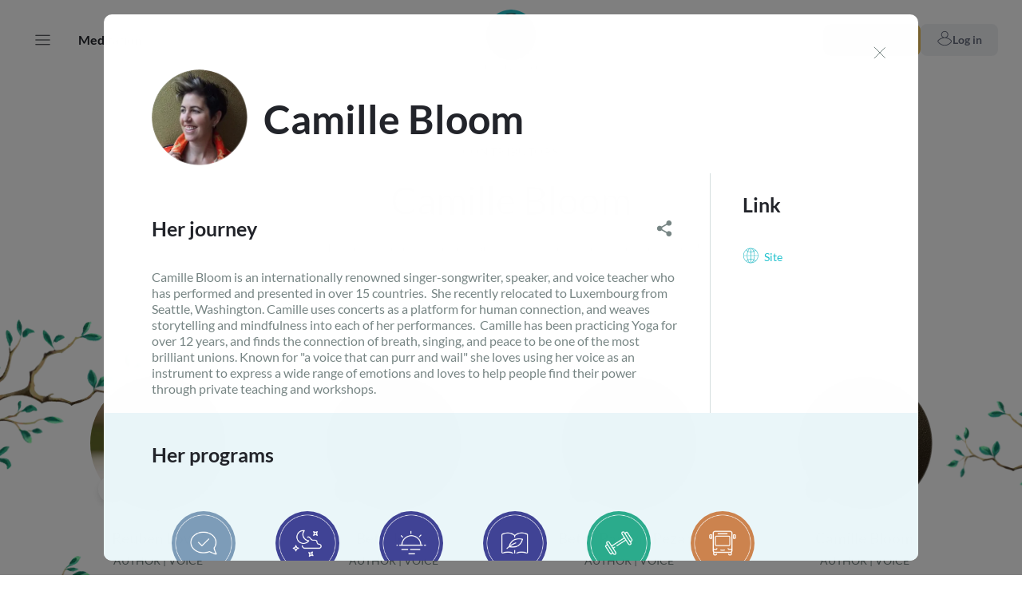

--- FILE ---
content_type: text/html; charset=utf-8
request_url: https://www.petitbambou.com/en/contributor/camille-bloom
body_size: 61898
content:
<!DOCTYPE html><html lang="en"><head><meta charSet="utf-8"/><meta name="viewport" content="width=device-width"/><meta name="next-head-count" content="2"/><link rel="preload" href="/_next/static/css/fceba88b2a3344de.css" as="style"/><link rel="stylesheet" href="/_next/static/css/fceba88b2a3344de.css" data-n-g=""/><noscript data-n-css=""></noscript><script defer="" nomodule="" src="/_next/static/chunks/polyfills-c67a75d1b6f99dc8.js"></script><script src="/_next/static/chunks/webpack-aae03f0eac1c07e2.js" defer=""></script><script src="/_next/static/chunks/framework-79bce4a3a540b080.js" defer=""></script><script src="/_next/static/chunks/main-928dc354a3710f18.js" defer=""></script><script src="/_next/static/chunks/pages/_app-ded092d0671349ad.js" defer=""></script><script src="/_next/static/chunks/pages/contributor/%5Bslug%5D-5abf1ef949a3d61a.js" defer=""></script><script src="/_next/static/FW6j-RUVornVfWHo_hP7n/_buildManifest.js" defer=""></script><script src="/_next/static/FW6j-RUVornVfWHo_hP7n/_ssgManifest.js" defer=""></script></head><body><div id="__next" data-reactroot=""></div><script id="__NEXT_DATA__" type="application/json">{"props":{"ctxRoute":{"asPath":"/contributor/camille-bloom","canonical":"https://www.petitbambou.com/en/contributor/camille-bloom","international":[{"language":"en","name":"camille-bloom_en","slug":"camille-bloom","uuid":"author_5e3aa56b03e24","__class_name":"author"}],"locale":"en","metas":{"description":"Camille Bloom is an internationally renowned singer-songwriter, speaker, and voice teacher who has performed and presented in over 15 countries.  She recently relocated to Luxembourg from Seattle, Washington. Camille uses concerts as a platform for human connection, and weaves storytelling and mindfulness into each of her performances.  Camille has been practicing Yoga for over 12 years, and finds the connection of breath, singing, and peace to be one of the most brilliant unions. Known for \"a voice that can purr and wail\" she loves using her voice as an instrument to express a wide range of emotions and loves to help people find their power through private teaching and workshops.","ogImage":"https://medias.petitbambou.com/application/author/medium/camille-bloom.png","title":{"key":"seo:contributor_page_title","value":{"contributorName":"Camille Bloom"}},"twitterImage":"https://medias.petitbambou.com/application/author/medium/camille-bloom.png"},"pathname":"/contributor/[slug]","query":{"slug":"camille-bloom"}},"pageProps":{"_sentryTraceData":"6f4d1ec88d2c4377a8dab5d62ee3fc9b-a4d4e0de9e8ee69c-1","_sentryBaggage":"sentry-environment=production,sentry-release=FW6j-RUVornVfWHo_hP7n,sentry-public_key=696eff1b9271414f8ff234286c516ab8,sentry-trace_id=6f4d1ec88d2c4377a8dab5d62ee3fc9b,sentry-sample_rate=1,sentry-transaction=%2Fcontributor%2F%5Bslug%5D,sentry-sampled=true","error":null,"expert":{"language":"en","name":"camille-bloom_en","is_displayed":true,"fullname":"Camille Bloom","gender":"f","icon_url":"https://medias.petitbambou.com/application/author/medium/camille-bloom.png","icon":"{\"ext\":\"png\",\"url\":\"https:\\/\\/medias.petitbambou.com\\/application\\/author\\/medium\",\"name\":\"camille-bloom\"}","icon_image":{"__class_name":"image","uuid":"i_65c4a91f2d1af","path":"https://medias.petitbambou.com/application/author/","extension":"png","name":"camille-bloom","version":0,"extensions":{"png":{"extension":"png"},"webp":{"extension":"webp"}},"resolutions":{"medium":{"width":400,"height":400,"path":"medium","name":"medium"},"low":{"width":170,"height":170,"path":"low","name":"low"}}},"links":"[{\"title\":\"Site\",\"url\":\"http://www.camillebloom.com\",\"type\":\"website\"}]","priority":20,"slug":"camille-bloom","programs":[{"__class_name":"program","uuid":"program_5e3ab1c6cd453","slug":"mindful-speaking","display_name":"Mindful speaking","color":"#7D9CB8","icon":"{\"ext\":\"png\",\"url\":\"https:\\/\\/medias.petitbambou.com\\/application\\/program\\/icon\\/medium\",\"name\":\"mindful-speaking\"}","icon_url":"https://medias.petitbambou.com/application/program/icon/medium/mindful-speaking.png","icon_image":{"__class_name":"image","path":"https://medias.petitbambou.com/application/program/icon/","extension":"png","name":"mindful-speaking","version":2,"uuid":"i_63ff6de87ca08","extensions":{"png":{"extension":"png"},"webp":{"extension":"webp"}},"resolutions":{"medium":{"width":500,"height":500,"path":"medium","name":"medium"},"low":{"width":250,"height":250,"path":"low","name":"low"}}},"lessons_count":12,"is_active":true,"is_extra":false,"activation_date":1580991525},{"__class_name":"program","uuid":"program_5e7321cbacec4","slug":"peaceful-sleep","display_name":"Peaceful sleep","color":"#404395","icon":"{\"ext\":\"png\",\"url\":\"https:\\/\\/medias.petitbambou.com\\/application\\/program\\/icon\\/medium\",\"name\":\"sleep-serene\"}","icon_url":"https://medias.petitbambou.com/application/program/icon/medium/sleep-serene.png","icon_image":{"__class_name":"image","path":"https://medias.petitbambou.com/application/program/icon/","extension":"png","name":"sleep-serene","version":2,"uuid":"i_63ff6df33e5e8","extensions":{"png":{"extension":"png"},"webp":{"extension":"webp"}},"resolutions":{"medium":{"width":500,"height":500,"path":"medium","name":"medium"},"low":{"width":250,"height":250,"path":"low","name":"low"}}},"lessons_count":15,"is_active":true,"is_extra":false,"activation_date":1585650417},{"__class_name":"program","uuid":"program_5ef1b44499c5f","slug":"evening-meditations","display_name":"Evening meditations","color":"#404395","icon":"{\"ext\":\"png\",\"url\":\"https:\\/\\/medias.petitbambou.com\\/application\\/program\\/icon\\/medium\",\"name\":\"evening-meditation\"}","icon_url":"https://medias.petitbambou.com/application/program/icon/medium/evening-meditation.png","icon_image":{"__class_name":"image","path":"https://medias.petitbambou.com/application/program/icon/","extension":"png","name":"evening-meditation","version":2,"uuid":"i_63ff6df15290b","extensions":{"png":{"extension":"png"},"webp":{"extension":"webp"}},"resolutions":{"medium":{"width":500,"height":500,"path":"medium","name":"medium"},"low":{"width":250,"height":250,"path":"low","name":"low"}}},"lessons_count":15,"is_active":true,"is_extra":false,"activation_date":1593789401},{"__class_name":"program","uuid":"program_5f86a2089d213","slug":"nature-stories","display_name":"Nature stories","color":"#404395","icon":"{\"ext\":\"png\",\"url\":\"https:\\/\\/medias.petitbambou.com\\/application\\/program\\/icon\\/medium\",\"name\":\"nature-stories\"}","icon_url":"https://medias.petitbambou.com/application/program/icon/medium/nature-stories.png","icon_image":{"__class_name":"image","path":"https://medias.petitbambou.com/application/program/icon/","extension":"png","name":"nature-stories","version":2,"uuid":"i_63ff6ddd16ee3","extensions":{"png":{"extension":"png"},"webp":{"extension":"webp"}},"resolutions":{"medium":{"width":500,"height":500,"path":"medium","name":"medium"},"low":{"width":250,"height":250,"path":"low","name":"low"}}},"lessons_count":8,"is_active":true,"is_extra":false,"activation_date":1603097688},{"__class_name":"program","uuid":"program_6001b971224bc","slug":"mind-and-sports","display_name":"Mind and sports","color":"#2BAB8C","icon":"{\"ext\":\"png\",\"url\":\"https:\\/\\/medias.petitbambou.com\\/application\\/program\\/icon\\/medium\",\"name\":\"sport-and-mental\"}","icon_url":"https://medias.petitbambou.com/application/program/icon/medium/sport-and-mental.png","icon_image":{"__class_name":"image","path":"https://medias.petitbambou.com/application/program/icon/","extension":"png","name":"sport-and-mental","version":2,"uuid":"i_63ff6ddcc13b1","extensions":{"png":{"extension":"png"},"webp":{"extension":"webp"}},"resolutions":{"medium":{"width":500,"height":500,"path":"medium","name":"medium"},"low":{"width":250,"height":250,"path":"low","name":"low"}}},"lessons_count":25,"is_active":true,"is_extra":false,"activation_date":1611225010},{"__class_name":"program","uuid":"program_62ecc71beec2c","slug":"meditating-on-public-transport","display_name":"Meditating on public transport","color":"#CC834E","icon":"{\"ext\":\"png\",\"url\":\"https:\\/\\/medias.petitbambou.com\\/application\\/program\\/icon\\/medium\",\"name\":\"transport\"}","icon_url":"https://medias.petitbambou.com/application/program/icon/medium/transport.png","icon_image":{"__class_name":"image","path":"https://medias.petitbambou.com/application/program/icon/","extension":"png","name":"transport","version":2,"uuid":"i_63ff6dda0ec3f","extensions":{"png":{"extension":"png"},"webp":{"extension":"webp"}},"resolutions":{"medium":{"width":500,"height":500,"path":"medium","name":"medium"},"low":{"width":250,"height":250,"path":"low","name":"low"}}},"lessons_count":10,"is_active":true,"is_extra":false,"activation_date":1661927104},{"__class_name":"program","uuid":"program_64b64d2f33f0d","slug":"sleep-and-sophrology","display_name":"Sleep and Sophrology","color":"#404395","icon":"{\"ext\":\"png\",\"url\":\"https:\\/\\/medias.petitbambou.com\\/application\\/program\\/icon\\/medium\",\"name\":\"sleep-and-sophrology\"}","icon_url":"https://medias.petitbambou.com/application/program/icon/medium/sleep-and-sophrology.png","icon_image":{"__class_name":"image","path":"https://medias.petitbambou.com/application/program/icon/","extension":"png","name":"sleep-and-sophrology","version":2,"uuid":"i_63ff6ddced979","extensions":{"png":{"extension":"png"},"webp":{"extension":"webp"}},"resolutions":{"medium":{"width":500,"height":500,"path":"medium","name":"medium"},"low":{"width":250,"height":250,"path":"low","name":"low"}}},"lessons_count":10,"is_active":true,"is_extra":false,"activation_date":1693471081},{"__class_name":"program","uuid":"program_655dd8e4d8ee5","slug":"creativity","display_name":"Creativity","color":"#4CA9E3","icon":"{\"ext\":\"png\",\"url\":\"https:\\/\\/medias.petitbambou.com\\/application\\/program\\/icon\\/medium\",\"name\":\"waking-up-creativity\"}","icon_url":"https://medias.petitbambou.com/application/program/icon/medium/waking-up-creativity.png","icon_image":{"__class_name":"image","path":"https://medias.petitbambou.com/application/program/icon/","extension":"png","name":"waking-up-creativity","version":2,"uuid":"i_63ff6e05576f6","extensions":{"png":{"extension":"png"},"webp":{"extension":"webp"}},"resolutions":{"medium":{"width":500,"height":500,"path":"medium","name":"medium"},"low":{"width":250,"height":250,"path":"low","name":"low"}}},"lessons_count":14,"is_active":true,"is_extra":false,"activation_date":1702880158},{"__class_name":"program","uuid":"program_6602b6d977ff5","slug":"bodyscan","display_name":"Bodyscan","color":"#2BAB8C","icon":"{\"ext\":\"png\",\"url\":\"https:\\/\\/medias.petitbambou.com\\/application\\/program\\/icon\\/medium\",\"name\":\"freestyle-bodyscan\"}","icon_url":"https://medias.petitbambou.com/application/program/icon/medium/freestyle-bodyscan.png","icon_image":{"__class_name":"image","path":"https://medias.petitbambou.com/application/program/icon/","extension":"png","name":"freestyle-bodyscan","version":2,"uuid":"i_63ff6dde22a1b","extensions":{"png":{"extension":"png"},"webp":{"extension":"webp"}},"resolutions":{"medium":{"width":500,"height":500,"path":"medium","name":"medium"},"low":{"width":250,"height":250,"path":"low","name":"low"}}},"lessons_count":7,"is_active":true,"is_extra":false,"activation_date":1717591195},{"__class_name":"program","uuid":"program_6729c91e73726","slug":"nocturnal-journeys","display_name":"Nocturnal journeys","color":"#404395","icon":"{\"ext\":\"png\",\"url\":\"https:\\/\\/medias.petitbambou.com\\/application\\/program\\/icon\\/medium\",\"name\":\"night-journey\"}","icon_url":"https://medias.petitbambou.com/application/program/icon/medium/night-journey.png","icon_image":{"__class_name":"image","path":"https://medias.petitbambou.com/application/program/icon/","extension":"png","name":"night-journey","version":0,"uuid":"i_65c4e42fe5971","extensions":{"png":{"extension":"png"},"webp":{"extension":"webp"}},"resolutions":{"medium":{"width":500,"height":500,"path":"medium","name":"medium"},"low":{"width":250,"height":250,"path":"low","name":"low"}}},"lessons_count":8,"is_active":true,"is_extra":false,"activation_date":1741172398},{"__class_name":"program","uuid":"program_686b7132a751e","slug":"attention-and-concentration","display_name":"Attention and concentration","color":"#4CA9E3","icon":"{\"ext\":\"png\",\"url\":\"https:\\/\\/medias.petitbambou.com\\/application\\/program\\/icon\\/medium\",\"name\":\"attention-concentration\"}","icon_url":"https://medias.petitbambou.com/application/program/icon/medium/attention-concentration.png","icon_image":{"__class_name":"image","path":"https://medias.petitbambou.com/application/program/icon/","extension":"png","name":"attention-concentration","version":2,"uuid":"i_63ff6e40cc292","extensions":{"png":{"extension":"png"},"webp":{"extension":"webp"}},"resolutions":{"medium":{"width":500,"height":500,"path":"medium","name":"medium"},"low":{"width":250,"height":250,"path":"low","name":"low"}}},"lessons_count":12,"is_active":true,"is_extra":false,"activation_date":1757482560}],"description":"Camille Bloom is an internationally renowned singer-songwriter, speaker, and voice teacher who has performed and presented in over 15 countries.  She recently relocated to Luxembourg from Seattle, Washington. Camille uses concerts as a platform for human connection, and weaves storytelling and mindfulness into each of her performances.  Camille has been practicing Yoga for over 12 years, and finds the connection of breath, singing, and peace to be one of the most brilliant unions. Known for \"a voice that can purr and wail\" she loves using her voice as an instrument to express a wide range of emotions and loves to help people find their power through private teaching and workshops.","foci":[],"uuid":"author_5e3aa56b03e24","__class_name":"author","written_programs":[{"__class_name":"program","uuid":"program_6602b6d977ff5","slug":"bodyscan","display_name":"Bodyscan","color":"#2BAB8C","icon":"{\"ext\":\"png\",\"url\":\"https:\\/\\/medias.petitbambou.com\\/application\\/program\\/icon\\/medium\",\"name\":\"freestyle-bodyscan\"}","icon_url":"https://medias.petitbambou.com/application/program/icon/medium/freestyle-bodyscan.png","icon_image":{"__class_name":"image","path":"https://medias.petitbambou.com/application/program/icon/","extension":"png","name":"freestyle-bodyscan","version":2,"uuid":"i_63ff6dde22a1b","extensions":{"png":{"extension":"png"},"webp":{"extension":"webp"}},"resolutions":{"medium":{"width":500,"height":500,"path":"medium","name":"medium"},"low":{"width":250,"height":250,"path":"low","name":"low"}}},"lessons_count":7,"is_active":true,"is_extra":false,"activation_date":1717591195}],"spoken_programs":[{"__class_name":"program","uuid":"program_5e3ab1c6cd453","slug":"mindful-speaking","display_name":"Mindful speaking","color":"#7D9CB8","icon":"{\"ext\":\"png\",\"url\":\"https:\\/\\/medias.petitbambou.com\\/application\\/program\\/icon\\/medium\",\"name\":\"mindful-speaking\"}","icon_url":"https://medias.petitbambou.com/application/program/icon/medium/mindful-speaking.png","icon_image":{"__class_name":"image","path":"https://medias.petitbambou.com/application/program/icon/","extension":"png","name":"mindful-speaking","version":2,"uuid":"i_63ff6de87ca08","extensions":{"png":{"extension":"png"},"webp":{"extension":"webp"}},"resolutions":{"medium":{"width":500,"height":500,"path":"medium","name":"medium"},"low":{"width":250,"height":250,"path":"low","name":"low"}}},"lessons_count":12,"is_active":true,"is_extra":false,"activation_date":1580991525},{"__class_name":"program","uuid":"program_5e7321cbacec4","slug":"peaceful-sleep","display_name":"Peaceful sleep","color":"#404395","icon":"{\"ext\":\"png\",\"url\":\"https:\\/\\/medias.petitbambou.com\\/application\\/program\\/icon\\/medium\",\"name\":\"sleep-serene\"}","icon_url":"https://medias.petitbambou.com/application/program/icon/medium/sleep-serene.png","icon_image":{"__class_name":"image","path":"https://medias.petitbambou.com/application/program/icon/","extension":"png","name":"sleep-serene","version":2,"uuid":"i_63ff6df33e5e8","extensions":{"png":{"extension":"png"},"webp":{"extension":"webp"}},"resolutions":{"medium":{"width":500,"height":500,"path":"medium","name":"medium"},"low":{"width":250,"height":250,"path":"low","name":"low"}}},"lessons_count":15,"is_active":true,"is_extra":false,"activation_date":1585650417},{"__class_name":"program","uuid":"program_5ef1b44499c5f","slug":"evening-meditations","display_name":"Evening meditations","color":"#404395","icon":"{\"ext\":\"png\",\"url\":\"https:\\/\\/medias.petitbambou.com\\/application\\/program\\/icon\\/medium\",\"name\":\"evening-meditation\"}","icon_url":"https://medias.petitbambou.com/application/program/icon/medium/evening-meditation.png","icon_image":{"__class_name":"image","path":"https://medias.petitbambou.com/application/program/icon/","extension":"png","name":"evening-meditation","version":2,"uuid":"i_63ff6df15290b","extensions":{"png":{"extension":"png"},"webp":{"extension":"webp"}},"resolutions":{"medium":{"width":500,"height":500,"path":"medium","name":"medium"},"low":{"width":250,"height":250,"path":"low","name":"low"}}},"lessons_count":15,"is_active":true,"is_extra":false,"activation_date":1593789401},{"__class_name":"program","uuid":"program_5f86a2089d213","slug":"nature-stories","display_name":"Nature stories","color":"#404395","icon":"{\"ext\":\"png\",\"url\":\"https:\\/\\/medias.petitbambou.com\\/application\\/program\\/icon\\/medium\",\"name\":\"nature-stories\"}","icon_url":"https://medias.petitbambou.com/application/program/icon/medium/nature-stories.png","icon_image":{"__class_name":"image","path":"https://medias.petitbambou.com/application/program/icon/","extension":"png","name":"nature-stories","version":2,"uuid":"i_63ff6ddd16ee3","extensions":{"png":{"extension":"png"},"webp":{"extension":"webp"}},"resolutions":{"medium":{"width":500,"height":500,"path":"medium","name":"medium"},"low":{"width":250,"height":250,"path":"low","name":"low"}}},"lessons_count":8,"is_active":true,"is_extra":false,"activation_date":1603097688},{"__class_name":"program","uuid":"program_6001b971224bc","slug":"mind-and-sports","display_name":"Mind and sports","color":"#2BAB8C","icon":"{\"ext\":\"png\",\"url\":\"https:\\/\\/medias.petitbambou.com\\/application\\/program\\/icon\\/medium\",\"name\":\"sport-and-mental\"}","icon_url":"https://medias.petitbambou.com/application/program/icon/medium/sport-and-mental.png","icon_image":{"__class_name":"image","path":"https://medias.petitbambou.com/application/program/icon/","extension":"png","name":"sport-and-mental","version":2,"uuid":"i_63ff6ddcc13b1","extensions":{"png":{"extension":"png"},"webp":{"extension":"webp"}},"resolutions":{"medium":{"width":500,"height":500,"path":"medium","name":"medium"},"low":{"width":250,"height":250,"path":"low","name":"low"}}},"lessons_count":25,"is_active":true,"is_extra":false,"activation_date":1611225010},{"__class_name":"program","uuid":"program_62ecc71beec2c","slug":"meditating-on-public-transport","display_name":"Meditating on public transport","color":"#CC834E","icon":"{\"ext\":\"png\",\"url\":\"https:\\/\\/medias.petitbambou.com\\/application\\/program\\/icon\\/medium\",\"name\":\"transport\"}","icon_url":"https://medias.petitbambou.com/application/program/icon/medium/transport.png","icon_image":{"__class_name":"image","path":"https://medias.petitbambou.com/application/program/icon/","extension":"png","name":"transport","version":2,"uuid":"i_63ff6dda0ec3f","extensions":{"png":{"extension":"png"},"webp":{"extension":"webp"}},"resolutions":{"medium":{"width":500,"height":500,"path":"medium","name":"medium"},"low":{"width":250,"height":250,"path":"low","name":"low"}}},"lessons_count":10,"is_active":true,"is_extra":false,"activation_date":1661927104},{"__class_name":"program","uuid":"program_64b64d2f33f0d","slug":"sleep-and-sophrology","display_name":"Sleep and Sophrology","color":"#404395","icon":"{\"ext\":\"png\",\"url\":\"https:\\/\\/medias.petitbambou.com\\/application\\/program\\/icon\\/medium\",\"name\":\"sleep-and-sophrology\"}","icon_url":"https://medias.petitbambou.com/application/program/icon/medium/sleep-and-sophrology.png","icon_image":{"__class_name":"image","path":"https://medias.petitbambou.com/application/program/icon/","extension":"png","name":"sleep-and-sophrology","version":2,"uuid":"i_63ff6ddced979","extensions":{"png":{"extension":"png"},"webp":{"extension":"webp"}},"resolutions":{"medium":{"width":500,"height":500,"path":"medium","name":"medium"},"low":{"width":250,"height":250,"path":"low","name":"low"}}},"lessons_count":10,"is_active":true,"is_extra":false,"activation_date":1693471081},{"__class_name":"program","uuid":"program_655dd8e4d8ee5","slug":"creativity","display_name":"Creativity","color":"#4CA9E3","icon":"{\"ext\":\"png\",\"url\":\"https:\\/\\/medias.petitbambou.com\\/application\\/program\\/icon\\/medium\",\"name\":\"waking-up-creativity\"}","icon_url":"https://medias.petitbambou.com/application/program/icon/medium/waking-up-creativity.png","icon_image":{"__class_name":"image","path":"https://medias.petitbambou.com/application/program/icon/","extension":"png","name":"waking-up-creativity","version":2,"uuid":"i_63ff6e05576f6","extensions":{"png":{"extension":"png"},"webp":{"extension":"webp"}},"resolutions":{"medium":{"width":500,"height":500,"path":"medium","name":"medium"},"low":{"width":250,"height":250,"path":"low","name":"low"}}},"lessons_count":14,"is_active":true,"is_extra":false,"activation_date":1702880158},{"__class_name":"program","uuid":"program_6602b6d977ff5","slug":"bodyscan","display_name":"Bodyscan","color":"#2BAB8C","icon":"{\"ext\":\"png\",\"url\":\"https:\\/\\/medias.petitbambou.com\\/application\\/program\\/icon\\/medium\",\"name\":\"freestyle-bodyscan\"}","icon_url":"https://medias.petitbambou.com/application/program/icon/medium/freestyle-bodyscan.png","icon_image":{"__class_name":"image","path":"https://medias.petitbambou.com/application/program/icon/","extension":"png","name":"freestyle-bodyscan","version":2,"uuid":"i_63ff6dde22a1b","extensions":{"png":{"extension":"png"},"webp":{"extension":"webp"}},"resolutions":{"medium":{"width":500,"height":500,"path":"medium","name":"medium"},"low":{"width":250,"height":250,"path":"low","name":"low"}}},"lessons_count":7,"is_active":true,"is_extra":false,"activation_date":1717591195},{"__class_name":"program","uuid":"program_6729c91e73726","slug":"nocturnal-journeys","display_name":"Nocturnal journeys","color":"#404395","icon":"{\"ext\":\"png\",\"url\":\"https:\\/\\/medias.petitbambou.com\\/application\\/program\\/icon\\/medium\",\"name\":\"night-journey\"}","icon_url":"https://medias.petitbambou.com/application/program/icon/medium/night-journey.png","icon_image":{"__class_name":"image","path":"https://medias.petitbambou.com/application/program/icon/","extension":"png","name":"night-journey","version":0,"uuid":"i_65c4e42fe5971","extensions":{"png":{"extension":"png"},"webp":{"extension":"webp"}},"resolutions":{"medium":{"width":500,"height":500,"path":"medium","name":"medium"},"low":{"width":250,"height":250,"path":"low","name":"low"}}},"lessons_count":8,"is_active":true,"is_extra":false,"activation_date":1741172398},{"__class_name":"program","uuid":"program_686b7132a751e","slug":"attention-and-concentration","display_name":"Attention and concentration","color":"#4CA9E3","icon":"{\"ext\":\"png\",\"url\":\"https:\\/\\/medias.petitbambou.com\\/application\\/program\\/icon\\/medium\",\"name\":\"attention-concentration\"}","icon_url":"https://medias.petitbambou.com/application/program/icon/medium/attention-concentration.png","icon_image":{"__class_name":"image","path":"https://medias.petitbambou.com/application/program/icon/","extension":"png","name":"attention-concentration","version":2,"uuid":"i_63ff6e40cc292","extensions":{"png":{"extension":"png"},"webp":{"extension":"webp"}},"resolutions":{"medium":{"width":500,"height":500,"path":"medium","name":"medium"},"low":{"width":250,"height":250,"path":"low","name":"low"}}},"lessons_count":12,"is_active":true,"is_extra":false,"activation_date":1757482560}]},"_nextI18Next":{"initialI18nStore":{"en":{"account":{"account_add_billing_address_button":"add a billing address","account_add_payment_method_button":"Add a payment method","account_add_payment_method_secure_phrase":"When registering your payment method, your bank may request an authorization for an amount of 1 euro. This amount will not be charged.","account_address_required_field_error":"required field","account_billing_address_type":"Billing address","account_check_password_error":"Password does not match your account","account_connection":"Login with email","account_create_account":"Create my account","account_current_password_label":"Current password","account_delete account_canceled_subscriber_2":"To delete your account, you must give up access to meditations by checking the box below and then clicking on the button that appears.","account_delete_invitation_popin_button_label":"Cancel invitation","account_delete_invitation_popin_description_1":"You want to cancel the invitation sent to \u003cstrong\u003e{{email}}\u003c/strong\u003e to join your subscription.","account_delete_invitation_popin_description_2":"The recipient will no longer be able to accept your invitation.","account_delete_invitation_popin_title":"Cancel subscription invitation","account_delete_modal_content_2":"This action is irreversible","account_delete_popin_description_1":"Do you really want to delete your account?","account_delete_popin_title":"Delete my account","account_delete_section_access_button":"Delete my account","account_delete_section_access_canceled_button":"Stop my subscription","account_delete_section_access_canceled_checkbox":"I give up access to the meditations, right now.","account_delete_section_access_canceled_expiration":"You still have access to the meditations until \u003cstrong\u003e{{date}}\u003c/strong\u003e.","account_delete_section_access_canceled_info":"To delete your account, you must give up access to the meditations now.","account_delete_section_access_info":"This means we will destroy all your personal data in our system in accordance with our policy (and willingness) to respect your privacy.","account_delete_section_access_sub_button":"Stop my subscription","account_delete_section_access_sub_phrase_1":"A subscription is active on your account, which means we can't delete your account completely (without your permission)","account_delete_section_access_sub_phrase_2":"If you want to delete your account, the first step is to cancel your subscription renewal","account_delete_section_access_sub_title":"You are still subscribed","account_delete_section_access_subtitle":"Account deletion is irreversible.","account_delete_section_access_title":"Caution","account_delete_section_active_sub_no_web":"You're still subscribed to Petit BamBou so we can't completely delete your account.","account_delete_section_no_access_button":"Access","account_delete_section_no_access_phrase":"Secure area. Please re-enter your login information to have access","account_delete_section_title":"Delete account","account_delete_sharing_popin_button_label":"Delete access","account_delete_sharing_popin_description_1":"You have requested to cancel \u003cstrong\u003e{{email}}\u003c/strong\u003e's access to your subscription.","account_delete_sharing_popin_description_2":"The recipient will retain their Petit BamBou account in its free version. Their history and progress will still be accessible.","account_delete_sharing_popin_title":"Delete subscription access","account_email_exists_error":"This email is already assigned to a Petit BamBou account. If this account belongs to you, you can delete it by logging in and clicking on the \"delete account\" link","account_email_invalid":"Invalid email address","account_email_preferences_coaching_ok_label":"Receive end-of-session emails","account_email_preferences_coaching_ok_tooltip":"These (very few) emails are sent after listening to certain sessions, in order to accompany your practice (advice, readings, encouragement, etc.)","account_email_preferences_email_ok_label":"Receive email notifications","account_email_preferences_email_ok_tooltip":"These emails are private and are intended to provide you with information on the life of your account and the stages of your subscription","account_email_preferences_error_message":"Your changes have not been saved","account_email_preferences_newsletter_ok_label":"Receive our newsletter","account_email_preferences_newsletter_ok_tooltip":"Sent when we have something new to tell you, twice a month max. : new additions, news, thoughts and events. You won't receive anything else because we'll never (ever) give your email address to anyone.","account_email_preferences_save_success":"Changes have been saved","account_email_preferences_section_title":"Email preferences","account_email_unsub_coaching_success_title":"We have removed your email: {{email}} from our end-of-session email list","account_email_unsub_email_success_title":"We have removed your email: {{email}} from our mailing list","account_email_unsub_error":"Could not perform this operation - please contact customer service","account_email_unsub_success_text_1":"These emails were generated by the Petit BamBou app to support your meditation practice. You can always re-subscribe to enhance your meditative experience on the \"My account\" tab on the site.","account_email_unsub_success_text_2":"Don't worry, Petit BamBou doesn't take it personally :), he gets too many emails too","account_email_unsub_success_text_3":"But we hope this won't mean you'll stop meditating (with or without us)","account_login_apple_error":"This account has no password. Perhaps you are used to connecting via Apple?","account_login_error":"We could not authenticate you. Did you enter the text correctly?","account_login_facebook_error":"This account has no password. Perhaps you are used to connecting via Facebook?","account_logout_button_label":"Log out","account_modify_payment_confirm_no_payment_method":"No payment method is registered on your account. To add a payment method, click on the button above","account_new_password_confirmation_label":"Confirmation","account_new_password_label":"New password","account_no_label":"No","account_password_invalid":"Invalid password format (6 characters minimum)","account_password_not_match":"Passwords don't match","account_password_reset_error_text":"The likely reason is that your new password request is too old, or you have made a new one before changing the password.","account_password_reset_error_title":"Password change failed","account_password_section_title":"Change your password","account_password_tooltip":"6 characters minimum","account_password_update_button":"Change the password","account_password_update_error_message":"Please check your current password entry","account_password_update_success_message":"Your password has been reset successfully","account_payment_card_fields_error":"Please check your input","account_payment_method_add_button":"Add payment method","account_payment_method_add_checkbox":"Use as default payment method","account_payment_method_add_grace_period_info":"Updating your payment method will trigger a {{amount}} payment that will reactivate your subscription if successful.","account_payment_method_add_modal_button":"Add payment method","account_payment_method_bancontact_label":"Bancontact","account_payment_method_card_label":"Credit Card","account_payment_method_card_type_label":"Card","account_payment_method_default_button":"Set as default payment method","account_payment_method_default_description":"This payment method will be used automatically for future payments.","account_payment_method_default_label":"By default","account_payment_method_default_popin_button":"Confirm","account_payment_method_default_title":"Set as default payment method","account_payment_method_delete_button":"Delete","account_payment_method_delete_is_default":"This payment method is associated with an active subscription and cannot be deleted. You can end the subscription in the \"subscription\" section.","account_payment_method_delete_modal_button":"Yes, delete the payment method","account_payment_method_delete_modal_content":"Are you sure you want to delete this payment method?","account_payment_method_delete_modal_title":"Delete payment method","account_payment_method_delete_when_subscriber_grace_period_modal_content":"By deleting this payment method, you cancel your ongoing subscription.\u003c/br\u003e\u003c/br\u003eYou will no longer be able to access the premium sessions. \u003c/br\u003e\u003c/br\u003eAre you sure you want to cancel your subscription and delete this payment method?","account_payment_method_delete_when_subscriber_modal_content":"By deleting this payment method, you cancel the automatic renewal of your ongoing subscription.\u003c/br\u003e\u003c/br\u003eYou will still have access to all the sessions until {{expirationDate}}. \u003c/br\u003e\u003c/br\u003eAre you sure you want to cancel your subscription renewal and delete this payment method?","account_payment_method_expiration_date":"Expiration date: {{date}}","account_payment_method_expiration_date_short":"exp: {{date}}","account_payment_method_expired":"Expired on {{date}}","account_payment_method_expired_card_label":"Expired card","account_payment_method_expired_label":"expired","account_payment_method_expires":"Expires on {{date}}","account_payment_method_expires_soon":"Expires soon (on {{date}})","account_payment_method_for_upgrade_error":"Your payment transaction failed, we invite you to try again or to use another payment method","account_payment_method_grace_period_info":"There was a payment problem with your subscription renewal. Please enter your payment method again:","account_payment_method_ideal_label":"iDeal account","account_payment_method_ideal_type_label":"iDeal","account_payment_method_make_default_button":"Set as default","account_payment_method_modify_button":"Save","account_payment_method_no_sub_button":"View subscriptions","account_payment_method_no_sub_text_1":"It is no longer possible to update your payment method.","account_payment_method_no_sub_text_2":"If you wish to access your meditations again, you can subscribe here:","account_payment_method_no_sub_title":"Your subscription has expired!","account_payment_method_not_supported_error":"Sorry, this payment method is not supported","account_payment_method_paypal_label":"PayPal account","account_payment_method_paypal_type_label":"Paypal","account_payment_method_section_title":"Payment method","account_payment_method_sepa_debit_label":"Bank transfer","account_payment_method_sepa_debit_type_label":"Direct debit","account_payment_method_service_error":"Cannot connect to the payment service","account_payment_method_soon_expired_label":"Expires soon","account_payment_methods_no_payment_method":"No payment method is registered on your account.","account_payment_missing_address_parameter_error":"Your billing address is missing or incomplete. Please click on \"get an invoice\" to add your address or complete it.","account_paypal_payment_method":"PayPal account","account_profile_email_label":"Email","account_profile_lastname_label":"Last name","account_profile_save_button":"Save profile","account_profile_section_title":"Your profile","account_receipt_table_amount_label":"Total","account_receipt_table_date_label":"Date","account_receipt_table_display_button_label":"Display","account_receipt_table_payment_method_label":"Payment method","account_receipt_table_reference_label":"Reference","account_receipts_add_address_modal_title":"Add a billing address","account_receipts_add_payment_method_modal_title":"Add a payment method","account_receipts_address_delete":"Delete address","account_receipts_address_modal_button":"Yes, delete the address","account_receipts_address_modal_content":"Are you sure you want to delete your address?","account_receipts_address_modal_title":"Delete billing address","account_receipts_address_modify":"Modify address","account_receipts_address_modify_modal_button":"Save address","account_receipts_modify_address_modal_title":"Modify billing address","account_receipts_section_no_stripe":"We cannot issue your invoice here. To obtain it, please get in touch with customer service.","account_receipts_section_title":"Billing","account_refuse_invitation_popin_button_label":"Decline invitation","account_refuse_invitation_popin_description_1":"Do you really want to decline the invitation?","account_refuse_invitation_popin_title":"Decline invitation","account_reset_password_success_title":"Your password has been changed successfully","account_reset_password_title":"Enter your new password","account_section_delete_label":"Delete account","account_section_email_preferences_label":"Preferences (email)","account_section_gift_card_label":"","account_section_payment_method_label":"Payment method","account_section_profile_label":"Profile","account_section_receipts_label":"Billing","account_section_subscription_label":"Subscription","account_send_invitation_popin_button_label":"Send invitation again","account_send_invitation_popin_description":"Resend their invitation to \u003cstrong\u003e{{email}}\u003c/strong\u003e?","account_send_invitation_popin_title":"Send invitation again","account_share_form_email_button_label":"Invite","account_share_form_email_placeholder":"Enter an email address","account_shared_slot_action_copied":"Link copied!","account_shared_slot_action_copy_invitation":"Copy invitation link","account_shared_slot_action_copy_link":"Copy invitation link","account_shared_slot_action_delete":"Delete member","account_shared_slot_action_send_invitation":"Resend invitation","account_shared_slot_action_waiting_delete":"Delete this invitation","account_shared_slot_subtitle_activated":"Member of the Family subscription","account_shared_slot_subtitle_waiting":"Invitation sent, pending...","account_shared_subscription_already_activated":"This offer is already activated.","account_shared_subscription_already_sent":"This user is already invited.","account_shared_subscription_wrong_email_error":"The email does not match the email address used in the invitation. Please check the email address.","account_sharing_section_subtitle":"You can manage the three members who share this subscription with you here.","account_sharing_section_title":"Manage your Family subscription members","account_signin_button":"connection","account_signup_button":"Create my account","account_signup_email_exists_apple_error":"It seems that this email is already associated with an account. Do you usually connect via Apple?","account_signup_email_exists_error":"Your email is already associated with an account","account_signup_email_exists_facebook_error":"It seems that this email is already associated with an account. Do you usually connect via Facebook?","account_signup_error":"An error occurred during creation of the account. Please contact Customer Service","account_signup_legal_info":"By creating the account, you accept our Terms and conditions and acknowledge that you've read our Privacy policy","account_subscription_activate_gift_button":"Activate a gift card","account_subscription_expiration_pro":"Offer expires on \u003cstrong\u003e{{date}}\u003c/strong\u003e","account_subscription_free_info":"You can now benefit from Petit BamBou's free version, which includes free access to meditation and breathing programs.","account_subscription_free_offers_button":"View subscriptions","account_subscription_lifetime_initiated_phrase":"Since \u003cstrong\u003e{{date}}\u003c/strong\u003e","account_subscription_modify_available_sub_0":"","account_subscription_modify_available_sub_1":"Subscription available","account_subscription_modify_available_sub_2":"Subscriptions available","account_subscription_modify_confirmation_title":"Confirm my new subscription","account_subscription_modify_current_sub":"Current subscription","account_subscription_modify_new_price_info":"For the first payment, we will deduct a portion of your current subscription. Your first annual payment will then cost you:","account_subscription_modify_new_price_info_monthly":"You chose to change your subscription. You have already paid part of the amount via your current subscription. The remaining amount to be paid for the first month of your new subscription is therefore:","account_subscription_modify_new_price_info_yearly":"You chose to change your subscription. You have already paid part of the amount via your current subscription. The remaining amount to be paid for the first year of your new subscription is therefore:","account_subscription_modify_new_price_lifetime_info":"We offer you to deduct a part of your current subscription. Your lifetime subscription will then cost you:","account_subscription_modify_new_sub_title":"New subscription","account_subscription_modify_payment_button":"Confirm and pay {{price}}","account_subscription_modify_payment_method_title":"Payment method","account_subscription_modify_payment_title":"Change payment method","account_subscription_modify_price_title":"Price","account_subscription_modify_select_button":"Choose","account_subscription_modify_title":"Modify my subscription","account_subscription_next_payment_date":"Next renewal on \u003cstrong\u003e{{date}}\u003c/strong\u003e","account_subscription_not_subscriber_info":"You have a free Petit BamBou account. It may not seem like much, but it's already a lot! That trust means a lot to us.\nIf you'd like to explore all the content we have to offer, you can choose the subscription that suits you best at any time.","account_subscription_on_hold_date_info":"Your subscription ended on the {{date}} because there was a problem with the last renewal.","account_subscription_on_hold_info":"You can now enjoy Petit BamBou's free version, which includes free access to meditation and breathing programs.","account_subscription_was_subscriber_button":"Resubscribe","account_subscription_was_subscriber_info":"You don't currently have a subscription. Don't worry, your history and progress are safe. You can resume your sessions where you left off by subscribing again or activating a gift card.","account_subscription_was_subscriber_info_2":"Don't worry; your progress and history are saved. You can pick up where you left off by resubscribing at any time or activating a gift card.","account_subscriptions_section_description_braintree_lifetime":"You have lifetime access to Petit BamBou.\nWe look forward to accompanying you on your journey for many years to come. Thank you!","account_subscriptions_section_description_braintree_monthly":"You have a monthly subscription. We hope this plan suits your pace!\nIf not, you can check out our other options.","account_subscriptions_section_description_braintree_yearly":"You have a yearly subscription. We hope this plan suits your pace!\nIf not, you can check out our other options.","account_subscriptions_section_description_family_child":"You are a member of the Family subscription of the person associated with the email \u003cstrong\u003e{{email}}\u003c/strong\u003e. As a member, you have access to all Petit BamBou programs and tools. If you no longer wish to remain a member, simply click the button below.","account_subscriptions_section_description_family_parent_monthly":"You have a monthly Family subscription. We hope this plan suits your pace!\nIf not, you can check out our other options.","account_subscriptions_section_description_gift":"You currently have a gift card. When it expires, you can choose to continue with your free account (which includes a limited selection of content) or subscribe to keep access to everything Petit BamBou has to offer. You can manage your account here.","account_subscriptions_section_description_pro":"You are currently using the pro offer. If you would like to continue practicing meditation, you can subscribe from this page after your pro offer expires.","account_subscriptions_section_description_stripe_lifetime":"You have lifetime access to Petit BamBou.\nWe look forward to accompanying you on your journey for many years to come. Thank you!","account_subscriptions_section_description_stripe_monthly":"You have a monthly subscription. We hope this plan suits your pace!\nIf not, you can check out our other options.","account_subscriptions_section_description_stripe_yearly":"You have a yearly subscription. We hope this plan suits your pace!\nIf not, you can check out our other options.","account_subscriptions_section_description_student":"You currently have a student plan. When it expires, you can choose to continue with your free account (which includes a limited selection of content) or subscribe to keep access to everything Petit BamBou has to offer. You can manage your account here.","account_subscriptions_section_description_trial":"You currently have a free trial. If you wish to continue practicing meditation, you can subscribe from this page after your trial period expires.","account_subscriptions_section_title":"Your current subscription","account_upgrade_payment_method_missing_error":"A means of payment is required to proceed","account_yes_label":"Yes","email_not_recognized":"Your email has not been recognized in our system","facebook_account_deletion_status":"Facebook account deletion status","facebook_account_deletion_status_text":"\u003cp\u003eYour request to delete your Facebook account has been successfully processed. Your account has been permanently deleted.\u003c/p\u003e \u003cp\u003eIf you have any questions, please contact Facebook support.\u003c/p\u003e","family_product_monthly_name_account":"Monthly","family_product_yearly_name_account":"Annual","forget_password_instructions":"Enter your email address in the field above, an email will be sent to you with instructions on how to reset your password","forget_password_send_button":"Send","forget_password_validation":"An email explaining how to reset your password has just been sent to:","forgot_password":"Forgot your password?","forgot_password_text":"Please enter your email address in order to receive account recovery instructions","forgot_password_title":"Lost password","payment_method_options_button":"View options","pro_product_trimester_name_account":"3 months","pro_product_yearly_name_account":"1 year","product_discovery_name":"Free version","product_family_name":"Family","product_family_name_monthly":"Family monthly","product_family_name_yearly":"Family yearly","product_guest_name":"Guest","product_pro_name":"Pro Offer","product_solo_name":"Solo","product_solo_name_lifetime":"Solo lifetime","product_solo_name_monthly":"Solo monthly","product_solo_name_semester":"Solo semester","product_solo_name_yearly":"Solo yearly","product_student_name":"Student","product_trial_name":"Free trial","sign_email_suggestion":"Do you mean this:","signup_form_info":"","solo_product_lifetime_name_account":"Lifetime","solo_product_monthly_name_account":"Monthly","solo_product_semester_name_account":"Semester","solo_product_yearly_name_account":"Annual","student_product_yearly_name_account":"1 year","subcription_revoke_canceled_button":"Remove access to the service immediately","subcription_revoke_canceled_lifetime_button":"Cancel access to the service","subscription_activate_button_label":"Reactivate renewal","subscription_activate_popin_description_1":"This subscription will no longer be cancelled. It will be renewed on \u003cstrong\u003e{{date}}\u003c/strong\u003e.","subscription_activate_popin_title":"Reactivate renewal","subscription_add_ideal_payment_method_error":"Your payment method has not been saved, please try again with another payment method","subscription_add_ideal_payment_method_success":"Your payment method has been saved","subscription_add_payment_method_error":"Your payment method has not been saved, please try again with another payment method","subscription_add_payment_method_grace_period_success":"Your payment method has been saved. We will try to renew your subscription using this method.","subscription_add_payment_method_migration":"An operation is in progress on our payment platform. To avoid any risk, it is currently impossible to change your payment method. We apologise for this - please try again later.","subscription_add_payment_method_success":"Your payment method has been saved","subscription_apple_manage_button_label":"Manage in Apple Store","subscription_apple_manage_phrase":"You subscribe through \u003cstrong\u003eApple Store\u003c/strong\u003e. Please refer to your Google Play Store settings to manage your subscription.","subscription_apple_plan_active_phrase":"To unsubscribe, go to your Petit BamBou app or on the Appstore. For further information, \u003ca target=\"_blank\" href=\"https://support.petitbambou.com/hc/en-us/articles/4404440745619-I-want-to-cancel-my-subscription-and-or-automatic-renewal\"\u003eclick on this link\u003c/a\u003e.","subscription_apple_plan_manage_link":"https://support.apple.com/HT202039","subscription_cancel_button_label_braintree":"Cancel renewal","subscription_cancel_button_label_family_child":"Leave the Family subscription","subscription_cancel_button_label_family_parent":"Cancel renewal","subscription_cancel_button_label_google":"Cancel renewal","subscription_cancel_button_label_stripe":"Cancel renewal","subscription_cancel_popin_button_label_braintree":"Cancel renewal","subscription_cancel_popin_button_label_family_child":"Leave Family subscription","subscription_cancel_popin_button_label_family_parent":"Cancel renewal","subscription_cancel_popin_button_label_google":"Cancel renewal","subscription_cancel_popin_button_label_stripe":"Cancel renewal","subscription_cancel_popin_description_1_braintree":"Your subscription will not be renewed. It will remain available until the end of the billing period on \u003cstrong\u003e{{date}}\u003c/strong\u003e","subscription_cancel_popin_description_1_family_child":"You have requested to unsubscribe from the Family subscription of \u003cstrong\u003e{{email}}\u003c/strong\u003e.","subscription_cancel_popin_description_1_family_parent":"Your subscription will not be renewed. It will remain available until the end of the billing period on \u003cstrong\u003e{{date}}\u003c/strong\u003e","subscription_cancel_popin_description_1_google":"Your subscription will not be renewed. It will remain available until the end of the billing period on \u003cstrong\u003e{{date}}\u003c/strong\u003e","subscription_cancel_popin_description_1_stripe":"Your subscription will not be renewed. It will remain available until the end of the billing period on \u003cstrong\u003e{{date}}\u003c/strong\u003e.","subscription_cancel_popin_description_2_braintree":"After this date, your Petit BamBou account will be switched to the free version. You will still be able to access your history and progress.","subscription_cancel_popin_description_2_family_child":"You will retain your Petit BamBou account in its free version (access to a selection of content and tools), and you will still be able to view your history.","subscription_cancel_popin_description_2_family_parent":"After this date, your Petit BamBou account will be switched to the free version. You will still be able to access your history and progress.","subscription_cancel_popin_description_2_google":"After this date, your Petit BamBou account will be switched to the free version. You will still be able to access your history and progress.","subscription_cancel_popin_description_2_stripe":"After this date, you will continue to use your Petit BamBou account in its free version. Your history and progress will still be available.","subscription_cancel_popin_info_braintree":"You can change your mind before this date and reactivate the renewal from your account.","subscription_cancel_popin_info_stripe":"You can change your mind before this date and reactivate your subscription renewal from your customer account.","subscription_cancel_popin_title_braintree":"Cancel renewal","subscription_cancel_popin_title_family_child":"Leave Family subscription","subscription_cancel_popin_title_family_parent":"Cancel renewal","subscription_cancel_popin_title_google":"Cancel renewal","subscription_cancel_popin_title_stripe":"Cancel renewal","subscription_cancel_reactivate_phrase":"If you change your mind, you can reactivate your subscription.","subscription_canceled_tag":"cancelled","subscription_consult_cancel_confirm_button":"Confirm cancellation","subscription_consult_modify_button":"Change offer","subscription_consult_modify_migration_text":"An operation is in progress on our payment platform. To avoid any risk, it is currently impossible to modify your subscription. We apologise for this - please try again later.","subscription_consult_reactivate_button":"Reactivate subscription","subscription_expiration_date_phrase":"Your subscription ends on \u003cstrong\u003e{{date}}\u003c/strong\u003e","subscription_free_plan_phrase":"You have a free Petit BamBou account. It may seem like not much but it's already a lot! So thank you for choosing Petit BamBou, it means a lot to us :) You can always decide to subscribe if you want to explore all the content we have to offer!","subscription_gift_activation_date_label":"Activation date","subscription_gift_expiration_date_label":"Expiration date","subscription_gift_expiration_date_phrase":"Your access to the service started on {{startDate}} and will end on {{endDate}}","subscription_gift_expiration_never":"Never","subscription_gift_name_lifetime":"Lifetime gift card","subscription_gift_name_monthly":"1-month gift card","subscription_gift_name_nine_month":"9-month gift card","subscription_gift_name_semester":"6-month gift card","subscription_gift_name_trimester":"3-month gift card","subscription_gift_name_yearly":"1-year gift card","subscription_gift_plan_phrase":"To continue the practice of meditation, you can, if you wish, subscribe from this space after your gift card's expiration date.","subscription_google_manage_button_label":"Manage my payment methods","subscription_google_manage_phrase":"You subscribe through \u003cstrong\u003eGoogle Play Store\u003c/strong\u003e. Please refer to your Google Play Store settings to manage your subscription.","subscription_google_plan_active_phrase":"To unsubscribe, go to your Petit BamBou app or Google Play. For further information, \u003ca target=\"_blank\" href=\"https://support.petitbambou.com/hc/en-us/articles/4404440745619-I-want-to-cancel-my-subscription-and-or-automatic-renewal\"\u003eclick on this link\u003c/a\u003e.","subscription_google_plan_manage_link":"https://play.google.com/store/paymentmethods","subscription_grace_period_apple_info":"There was a problem with your last payment. Please update your payment method on the App store in order to keep access to the service.","subscription_grace_period_braintree_info_1":"There was a problem with your last transaction and a new payment attempt has been scheduled.","subscription_grace_period_braintree_info_2":"We kindly invite you to update your payment method if you wish to continue meditating with Petit BamBou OR to cancel your subscription if you don't.","subscription_grace_period_google_info":"There was a problem with your last payment. Please update your payment method on Google Play in order to keep access to the service.","subscription_grace_period_stripe_info_1":"There was a problem with your last transaction.","subscription_grace_period_stripe_info_2":"We kindly invite you to update your payment method if you wish to continue meditating with Petit BamBou OR to cancel your subscription if you don't.","subscription_huawei_manage_button_label":"Manage in AppGallery","subscription_huawei_manage_phrase":"You subscribe through \u003cstrong\u003eAppGallery\u003c/strong\u003e. Please refer to your AppGallery settings to manage your subscription.","subscription_huawei_plan_active_phrase":"To unsubscribe, go to your Petit BamBou app or AppGallery. For further information,\u003ca target=\"_blank\" href=\"https://support.petitbambou.com/hc/en-us/articles/4404440745619-I-want-to-cancel-my-subscription-and-or-automatic-renewal\"\u003eclick on this link\u003c/a\u003e","subscription_huawei_plan_paused_info":"To restart your subscription now, go to your Petit BamBou app or AppGallery.","subscription_in_grace_period_cancel_phrase":"Your subscription will be automatically cancelled and no further payments will be made.","subscription_in_grace_period_error_message":"An error prevented your last payment from going through. Please update your payment method. Your subscription will be terminated if you do not update it. Your history and progress will be saved regardless.","subscription_in_grace_period_expiration_date_phrase":"Your subscription will be suspended on \u003cstrong\u003e{{date}}\u003c/strong\u003e.","subscription_lifetime_plan_phrase":"Your subscription gives you unlimited access to all the content on the Petit BamBou website and application.","subscription_modification_error":"Changing your subscription did not work","subscription_modification_payment_method_error":"Adding your payment method did not work","subscription_modification_payment_method_success":"Your payment method has been successfully saved. Please proceed by clicking on ‘Change offer’ and then confirm by clicking ‘Confirm’.","subscription_modification_success":"Your subscription has been modified successfully","subscription_name_annual":"Petit BamBou yearly","subscription_name_discovery":"Discovery","subscription_name_family":"Family subscription","subscription_name_guest":"Guest","subscription_name_lifetime":"Petit BamBou for life","subscription_name_monthly":"Petit BamBou Monthly","subscription_name_semester":"Petit BamBou semiannual","subscription_name_student":"Petit BamBou student offer","subscription_name_trial":"Petit BamBou Free Trial","subscription_name_yearly":"Petit BamBou yearly","subscription_paused_tag":"paused","subscription_payment_method_update_button":"Update payment method","subscription_period_monthly_label":"month","subscription_period_semester_label":"semester","subscription_period_yearly_label":"year","subscription_price_by_period":"{{price}} by {{period}}","subscription_price_by_period_month_with_discount":"\u003cspan\u003e{{reduced_price}}\u003c/span\u003e the 1\u003csup\u003est\u003c/sup\u003e month \u003c/br\u003ethen {{price}} per {{period}}","subscription_price_by_period_year_with_discount":"\u003cspan\u003e{{reduced_price}}\u003c/span\u003e the 1\u003csup\u003est\u003c/sup\u003e year, \u003c/br\u003ethen {{price}} per {{period}}","subscription_price_free":"free","subscription_pro_expiration_date_phrase":"Your access to the service will end on {{endDate}}","subscription_pro_name_monthly":"1-month Business License","subscription_pro_name_nine_months":"9-month Business License","subscription_pro_name_semester":"6-month Business License","subscription_pro_name_trimester":"3-month Business License","subscription_pro_name_yearly":"1-year Business License","subscription_pro_plan_phrase":"If you wish to continue meditating, you can subscribe from this page after your license expires.","subscription_reactivation_no_payment_button":"Add a payment method","subscription_reactivation_no_payment_phrase":"To restart your subscription, the first step is to add a payment method to your account","subscription_receipts_pending_tooltip":"The invoice will be available upon confirmation of this payment. It can take up to 14 days.","subscription_renew_date_phrase":"Your subscription will be renewed on {{date}}","subscription_resume_date_phrase":"Your subscription will be reactivated on {{date}}.","subscription_revoke_button_label":"Cancel access to the service","subscription_revoke_canceled_tooltip":"In accordance with Article L. 221-3 of the Consumer Code, you have a period of fifteen full days from the subscription of your pass to exercise your right of withdrawal and request a refund. We will then do our best to reimburse you as soon as possible.","subscription_revoke_modal_button":"Yes, cancel my access now","subscription_revoke_modal_content_2":"You will keep your Petit BamBou account in its free version. Your history and progress will still be accessible.","subscription_revoke_popin_button_label":"Delete access","subscription_revoke_popin_description_1":"Are you sure you want to cancel access to the service now?","subscription_revoke_popin_title":"Cancel access to the service","subscription_sharing_family_child_phrase":"You are a member of the Family subscription of the person associated with the email \u003cstrong\u003e{{email}}\u003c/strong\u003e. You can leave the subscription at any time by clicking the button below.","subscription_status_cancelled":"cancelled","subscription_status_in_grace_period":"error","subscription_stop_button_label_braintree":"Stop subscription","subscription_stop_button_label_family_parent":"Stop subscription","subscription_stop_button_label_stripe":"Stop subscription","subscription_stop_modal_content_2":"You will continue to have access to the free version of your Petit BamBou. Please note that this action is permanent.","subscription_stop_popin_button_label":"Stop subscription","subscription_stop_popin_description_1":"Are you sure you want to cancel access to the service now?","subscription_stop_popin_title":"Stop subscription","subscription_student_plan_phrase":"If you wish to continue meditating, you can subscribe from this page after your license expires.","subscription_trial_end_plan":"Your trial period will end on {{date}}","subscription_trial_expiration_date_phrase":"Your trial period started on {{startDate}} and will end on {{endDate}}","subscription_unique_price":"single payment of {{price}}","subscription_unique_price_with_discount":"single payment of \u003cs\u003e{{price}}\u003c/s\u003e \u003cspan\u003e{{reduced_price}}\u003c/span\u003e","subscription_update_apple_payment_method_link":"https://apps.apple.com/account/billing","subscription_update_google_payment_method_link":"https://play.google.com/store/paymentmethods"},"ads":{"ads_list_first_item":"","ads_list_fourth_item":"","ads_list_second_item":"","ads_list_third_item":"","ads_page_subtitle":"","ads_page_title":""},"app":{"add_to_favorites":"Add to favorites","app_bonus_label":"Bonus","app_calm_session_label":"Calming breath","app_daily_session_label":"Daily","app_free_session_label":"Free","app_guided_session_label":"Guided","app_historic_no_replay_daily":"The meditation of the day is like the present moment: ephemeral.\nAs such, you can't replay this session. We've decided to let fate decide which day to reschedule it.","app_historic_replay_button":"Play","app_language_settings_button":"Language settings","app_masterclass_label":"Masterclass","app_player_close_button_title":"Close","app_player_forward_button_title":"Skip forward 15 seconds","app_player_hide_animation_button_title":"Hide animation","app_player_hide_playlist_button_title":"Hide playlist","app_player_minimize_player_button_title":"Minimize the player","app_player_next_button_title":"Next","app_player_options_button_title":"Options","app_player_pause_button_title":"Pause","app_player_play_button_title":"Play","app_player_previous_button_title":"Previous","app_player_rewind_button_title":"Go back 15 seconds","app_player_show_animation_button_title":"Show animation","app_player_show_playlist_button_title":"Show playlist","app_player_skip_lesson_button_title":"Skip to next session","app_practical_sheets_label":"Practical Guides ","app_remove_program":"Delete program","app_search_label":"Search","app_sounds_show_more":"Show more","back_to_website":"Back to the site","cast_media":"Broadcast lesson","consult_catalog":"Browse the catalogue","continue_with_program":"Continue with this program","contributor_detail_focus":"Focuses","contributor_detail_focus_f_0":"","contributor_detail_focus_f_1":"Her focus","contributor_detail_focus_f_2":"Her focuses","contributor_detail_focus_m_0":"","contributor_detail_focus_m_1":"His focus","contributor_detail_focus_m_2":"His focuses","dailies_consult_subscriptions_button":"Show subscriptions","dailies_info_text_christmas":"We have a present (moment) to give you every day until December 24th.","dailies_info_text_done":"That's it for today's meditation! A new one will be here for you tomorrow.","dailies_info_text_free_user_0":"","dailies_info_text_free_user_1":"You can try out the meditation of the day {{number}}","dailies_info_text_free_user_2":"You can try out our daily meditations {{number}}","dailies_info_text_free_user_first_time_0":"","dailies_info_text_free_user_first_time_1":"We offer you {{number}} daily meditation to test this functionnality, normally reserved for suscribers. (You choose the day you want)","dailies_info_text_free_user_first_time_2":"We offer you {{number}} daily meditations to test this functionnality, normally reserved for suscribers. (You choose the days you want)","dailies_info_text_free_user_no_more":"You completed all free sessions (the meditation of the day is only for subscribers)","dailies_info_text_subscriber_welcome":"Lean back...and listen carefully","dailies_info_text_summer":"Until 31/07, meditate every day with an original session\nguided by Licka Sarr","dailies_restart_button":"Restart","daily_guided_by":"You were guided by :","delete_account_social_error":"Your account is not linked to a {{social}} account, please use another means of verification","enlarge_player_button":"Enlarge player","favorite_none":"You have no favorites at the moment","favorites_remove":"Remove favorites","free_meditation_add_time":"I need more time","highlight_modal_close":"Back to catalog","highlight_show_more":"Find out more","history_no_session":"You haven't yet completed a meditation session","history_title":"History","lesson_page_error_deleted_subtitle":"It probably had to be disabled","lesson_page_error_deleted_title":"Unable to find this session","masterclass_category_posts_button_label":"See all the masterclasses","masterclass_highlight_button_label":"See the masterclass","masterclass_highlight_category_label":"Headlines","masterclass_share":"Share","menu_label_account":"My account","menu_label_catalog":"Catalog","menu_label_contributors":"Contributors","menu_label_favorites":"Favorites","menu_label_history":"History","menu_label_pro_resources":"Resources","menu_label_search":"Research","menu_label_sessions":"Sessions","menu_label_sharing":"Shared sessions","menu_label_sounds":"Sounds","menu_label_stories":"Stories","metrics_actual_serie":"consecutive","metrics_best_serie":"Best series","metrics_ended_lessons":"sessions ended","metrics_meditation_time":"minutes to meditate","metrics_practice_time":"of practice","music_timer":"Sleep timer","music_timer_custom":"Customised","music_timer_never":"Never","music_timer_title":"Automatically stop after:","pause_button":"Pause","play_button":"Play","player_end_calm_crisis":"You've just completed {{name}}","player_end_daily":"You have just finished today's meditation, see you tomorrow for the next session!","player_end_daily_again":"Was today's session different for you? If you liked it, we'll meet again tomorrow for a new one!","player_end_first_lesson_text":"You've just completed your first session of the {{name}} program","player_end_hide_progression":"Hide my progress","player_end_lesson":"You have completed the session \"{{title}}\"","player_end_lesson_text":"You've just completed your {{rank}}th session in the {{name}} program","player_end_program_subscription":"You've completed the Discovery Programs!\nSubscribe to find out about our other programs","player_end_program_text":"You completed the \"{{program}}\" program. To continue, we suggest \"{{newProgram}}\"","player_end_quick_session":"You've just finished the quick session {{name}}!","player_end_second_lesson_text":"You've just completed your second session of the {{name}} program","player_end_session":"You've just completed your personal session","player_end_show_progression":"Display my progress","player_end_third_lesson_text":"You've just completed your third session of the {{name}} program","player_next_lesson":"Go on to the next session","player_see_programs":"Browse the catalog","playlist_detail_btn_listen":"Listen","playlist_detail_creator_title":"Created by","playlist_detail_creator_user":"yourself","playlist_detail_duration_subtitle":"In total","playlist_detail_duration_title":"Duration","playlist_detail_track_count_subtitle":"sounds","playlist_detail_track_count_title":"Track count","profil_history_time":"at {{hours}}","program_all_duration":"All","program_detail_focus":"Find out more","program_disabled":"Unfortunately, the \"{{name}}\" program is no longer available.","program_sort_by":"Sort by","programs_add_language":"Add a language","programs_breathing":"Breathe with this program","programs_closed_lesson_tooltip":"Available as soon as you've done the previous session","programs_filter_20_more":"20 minutes or more","programs_highlight_right_now":"At the moment","programs_incoming_lesson_tooltip":"This session will be available soon here","programs_language_setting_title":"Languages","programs_language_title":"Program languages","programs_listening":"Listen to this program","programs_meditate":"Meditate with this program","programs_modal_lesson_count":"{{count}} sessions of {{duration}}","programs_program_ended":"Congratulations, you've completed the {{programName}} program","programs_skip_intro":"Skip intro","programs_sort_language":"Language","programs_started_programs":"Ongoing","programs_subscription":"Subscribe","reduce_player_button":"Reduce player","remove_to_favorites":"Remove favorites","search_most_searched":"The most researched","search_no_result":"No results for this search","search_placeholder":"Search for a program, a theme, an author…","search_type_animation":"Story","search_type_author":"Author","search_type_category":"Category","search_type_composer":"Composer","search_type_contributor":"contributor","search_type_program":"Program","search_type_quick_session":"Quick session","search_type_technic":"Technique","search_type_tool":"Tool","search_type_track":"Music","search_type_voice":"Voice","session_animation_title":"Animation","session_breathing_title":"Breathing","session_continue_button":"Configure","session_duration_title":"Duration","session_free_breathing_animation_choice":"Choice of animation","session_free_breathing_expire":"And breathe out","session_free_breathing_guide_ambiance_choice":"Choice of audio guide and ambience","session_free_breathing_inspire":"Breathe in","session_free_breathing_mode_choice":"Choice of technique","session_free_breathing_mode_description":"{{count_inspi}} secs breathing in\u003cbr\u003e\n{{count_expi}} secs breathing out","session_free_breathing_options":"Free breathing tool options","session_free_breathing_picker_technic_breath_in":"Breathe in","session_free_breathing_picker_technic_breath_out":"Exhale","session_free_breathing_picker_technic_hold_in":"Retain","session_free_breathing_picker_technic_hold_out":"Retain","session_free_breathing_picker_technic_subtitle":"Detail of a breath (in seconds)","session_free_breathing_picker_title":"Detail of a breath (in seconds)","session_free_breathing_start_message":"Relax and concentrate on your breathing","session_free_breathing_stop":"Stop","session_free_breathing_title":"Free breathing","session_free_meditation_circle_animation":"Circles","session_free_meditation_curve_animation":"Curve","session_free_meditation_end_gong_title":"End gong","session_free_meditation_gong_add_button":"Add a gong","session_free_meditation_gong_additional_title":"Additional gong","session_free_meditation_gong_basic":"Basic","session_free_meditation_gong_calm":"Calm","session_free_meditation_gong_none":"None","session_free_meditation_gong_relaxing":"Soothing","session_free_meditation_gong_tibet":"Tibetan","session_free_meditation_gong_traditional":"Traditional","session_free_meditation_gongs_choice":"Choice of gongs","session_free_meditation_intermediary_gong_title":"Intermediate gong","session_free_meditation_lotus_animation":"Lotus","session_free_meditation_marguerite_animation":"Daisy","session_free_meditation_options":"Free meditation tool options","session_free_meditation_repeat_0":"","session_free_meditation_repeat_1":"time","session_free_meditation_repeat_2":"times","session_free_meditation_rosace_animation":"Rosette","session_free_meditation_start_gong_title":"Starting gong","session_free_meditation_title":"Free meditation","session_free_meditation_total_gongs":"{{number}} in total","session_free_practice_duration_choice":"Choice of duration","session_free_practice_sounds_choice":"Choice of relaxing sounds","session_gongs_title":"Gongs","session_guide_ambiance_title":"Guide \u0026 sound","session_guide_title":"Sound guide","session_meditation":"Meditation","session_mode_title":"Technique","session_no_selection":"No selection","session_sound_title":"Sound","sounds_preview":"Excerpt","stories_baseline":"These short animated films, inspired by the collective wisdom and writings of meditation experts, present analogies explaining the principles of mediation in an instructive way. \u003c/br\u003e\u003c/br\u003eHappy watching :)","tools_hour_short":"{{count}} h","tools_minute_short":"{{count}} min","tools_seconds_short":"{{count}} s","watch_story":"Watch"},"blog":{"all_posts":"","blog_list_all_categories":"","blog_list_subtitle":"","blog_list_title":"","blog_related_programs_title":"","blog_thematics":"","blog_versions_label":"","categories":"Categories","highlight_title":"","item_type_articles":"","link_title":"","most_recents":"","oldest":"","pagination_next":"Next","pagination_previous":"Previous","reading_time":"","related_posts":"","same_category":"In the same category","see_more_articles":"","see_posts":"","share":"","sort_by":"","updated_at":"","write_by":""},"checkout":{"checkout_add_billing_button":"I'd like to get an invoice?","checkout_add_billing_info":"Your billing address is required to issue an invoice for your purchase","checkout_address_city_label":"City","checkout_address_country_label":"Country","checkout_address_line1_label":"Surname and first name, or company name","checkout_address_line2_label":"Address","checkout_address_name_label":"Name","checkout_address_postal_code_label":"Zipcode","checkout_address_state_label":"State/Province","checkout_card_error":"The operation did not work. We invite you to try again later.","checkout_credit_card_cvc_label":"Cryptogram","checkout_credit_card_expiration_date_label":"Expiration date","checkout_credit_card_name_label":"Name of the card holder","checkout_credit_card_number_label":"Card number","checkout_cvv_tooltip_label":"The security code (or CVV code) is the three figures on the back of the bank card.","checkout_dkv_discount_phrase":"","checkout_family_already_subscriber_family_child_phrase":"You can access all of our content on the website and app.","checkout_family_already_subscriber_phrase":"Once your current subscription ends, you can accept the invitation. Don't worry, you won't lose your history or progress.","checkout_family_success_button":"Add members","checkout_family_success_button_1":"Invite members","checkout_family_success_button_2":"My space","checkout_family_success_divider":"or go to your meditation space","checkout_family_success_page_title":"Subscription confirmation","checkout_family_success_text_1":"You can now invite members from your account to give them access to your subscription.","checkout_family_success_text_2":"Or start meditating from this website or by downloading the app to your favorite Android or iOS device.","checkout_family_success_title":"Thank you for subscribing to Petit BamBou","checkout_final_price_paypal_display":"To pay \u003cstrong\u003e{{price}}\u003c/strong\u003e, click the button below:","checkout_gift_already_subscriber_phrase":"You can activate your gift card once your current subscription has ended. Don't worry, you won't lose your history and progress.","checkout_gift_already_subscriber_title":"Your subscription is active until {{date}}","checkout_gift_card_label":"{{period}}-month gift card","checkout_gift_card_lifetime_label":"Lifetime gift card","checkout_gift_card_success_page_title":"gift card confirmation","checkout_gift_duration":"For {{period}} months","checkout_gift_email_label_0":"","checkout_gift_email_label_1":"Receive the card at","checkout_gift_email_label_2":"Receive the cards at","checkout_gift_fifth_answer":"You will only be charged once, there is no renewal on your card. \nIf the recipient of the gift card wishes to pursue meditation with Petit BamBou, all they have to do is subscribe on their own.","checkout_gift_fifth_question":"What happens once my subscription is up? Will my account be charged for a renewal?","checkout_gift_first_answer":"\u003col\u003e\u003cli\u003eSelect the subscription plan and proceed to payment.\u003c/li\u003e\n\u003cli\u003eYou will receive a confirmation email with the gift card and the invoice.\u003c/li\u003e\n\u003cli\u003eOnce you have received the gift card, you can either send it to the recipient or print it out.\u003c/li\u003e\n\u003cli\u003eThey will have one year to activate the gift code.\u003c/li\u003e\n\u003c/ol\u003e","checkout_gift_first_question":"I’d like to gift a Petit BamBou subscription, how should I proceed?","checkout_gift_fourth_answer":"As soon as the code is activated on the account, not on the date of purchase.","checkout_gift_fourth_question":"When will the subscription start?","checkout_gift_frequently_asked_questions":"FAQs","checkout_gift_page_subtitle":"Gift card","checkout_gift_page_title":"Offer a gift card","checkout_gift_price_label":"Total price","checkout_gift_quantity":"Number of cards","checkout_gift_second_answer":"We recommend that you fill in your email address as the invoice will also be sent to you. (For those who choose to pay by bank transfer, the card will be sent to you once the transaction has been authorized by your bank. This can take 2 to 5 days). Afterwards, you can forward the gift card by email or print it out. \nThe recipient will then be able to create an account or log in, and activate the code.","checkout_gift_second_question":"Do I need to provide the recipient's information?","checkout_gift_sepa_info":"Your card will be sent to you by email within 2-3 days.","checkout_gift_step_1_button":"Confirm my email address","checkout_gift_step_1_checkbox_label":"I confirm that my email address is correctly written.","checkout_gift_step_1_phrase_label":"Please enter your email address here to receive the invoice and gift card.","checkout_gift_step_1_title":"I receive the card","checkout_gift_step_2_title":"I pay for the gift card","checkout_gift_success_1_text_0":"","checkout_gift_success_1_text_1":"You will receive an email with the gift card to share or print","checkout_gift_success_1_text_2":"You will receive an email with the gift cards to share or print","checkout_gift_success_2_text_0":"","checkout_gift_success_2_text_1":"You can also download it directly here:","checkout_gift_success_2_text_2":"You can also download them directly here:","checkout_gift_success_download_button":"Download","checkout_gift_success_page_title":"Gift card confirmation","checkout_gift_success_text_0":"","checkout_gift_success_text_1":"You will receive an email with the gift card to share or print. You can also download it directly here:","checkout_gift_success_text_2":"You will receive an email with the gift cards to share or print. You can also download them directly here:","checkout_gift_success_title":"Thank you for giving someone a Petit BamBou gift card","checkout_gift_third_answer":"Yes, recipients have one year to activate their code (from the date of purchase).","checkout_gift_third_question":"Is there an expiration date on the gift card?","checkout_gifts_offer_access":"Gift access to all \u003cbr /\u003ePetit BamBou content","checkout_helan_discount_phrase":"","checkout_ideal_bank_label":"iDeal Bank","checkout_ideal_payment_form_button":"Pay","checkout_ideal_payment_form_info":"We will request an iDeal payment of €0.01 to check that the IBAN number is correct. Petit BamBou can then debit the amount of your subscription by direct debit.","checkout_legal_content_1":"Your subscription will be billed in a single payment of {{price}}.","checkout_legal_content_2":"To avoid any interruption to your pass, your Petit BamBou subscription will be renewed automatically over a period equivalent to that initially subscribed.","checkout_legal_content_3":"Of course you can cancel automatic renewal of your subscription at any time from the \"My Account\" page on the \"Subscription\" tab.","checkout_legal_content_4":"The subscription cannot be canceled during the 24 hours after the purchase of the subscription.","checkout_legal_content_5":"Notification to cancel the subscription must be made by the member to Petit BamBou no later than 48 hours before the expiry date of the current subscription.","checkout_legal_content_6":"You have a period of fourteen full days from the subscription of your Pass to exercise your right of withdrawal.","checkout_legal_content_7":"To see our terms and conditions, \u003ca href=\"{{cgu_url}}\"\u003eclick here\u003c/a\u003e.","checkout_legal_mentions_paypal_text":"By pressing this button, you accept our Terms of \u003ca href=\"https://www.petitbambou.com/en/terms-of-service\" target=\"_blank\"\u003euse\u003c/a\u003e and \u003ca href=\"https://www.petitbambou.com/en/terms-of-sale\" target=\"_blank\"\u003esale\u003c/a\u003e.","checkout_legal_mentions_text":"By pressing \"Pay\", you accept our Terms of \u003ca href=\"https://www.petitbambou.com/en/terms-of-service\" target=\"_blank\"\u003euse\u003c/a\u003e and \u003ca href=\"https://www.petitbambou.com/en/terms-of-sale\" target=\"_blank\"\u003esale\u003c/a\u003e.","checkout_payment_already_subscriber_error":"We haven't finalized your payment because you are already subscribed, go to your account to meditate :)","checkout_payment_default_error":"The operation did not work. We invite you to verify your payment information and try again.","checkout_payment_form_button":"Pay {{price}}","checkout_payment_form_incomplete_number_error":"Your card number isn't complete","checkout_payment_form_payment_service_error":"Unable to connect to the payment service; please reload the page or try again later.","checkout_payment_method_bancontact_name":"Bancontact","checkout_payment_method_card_name":"Bank card","checkout_payment_method_ideal_name":"iDeal","checkout_payment_method_paypal_name":"Paypal","checkout_payment_method_radio_button":"By {{payment_method}}","checkout_payment_method_sepa_debit_name":"Bank transfer","checkout_paypal_button_label":"Continue with PayPal","checkout_paypal_cancel_error":"No operation has been performed","checkout_paypal_error":"The operation did not work. Please try again by deactivating possible extensions and ad blockers of your browser.","checkout_paypal_legal_phrase_1":"Updating your banking information or payment method will not change your subscription or trigger any payment.","checkout_paypal_legal_phrase_2":"The date and amount of your next debit are indicated in the \"Subscription\" tab","checkout_previous_step_button":"Previous step","checkout_pro_already_subscriber_phrase":"An offer is already active on this account. Don't worry, even once it expires, your progress and history will remain unchanged","checkout_quantity":"Quantity","checkout_secure_payment_label":"Secure payment","checkout_seniority_discount_phrase":"Loyalty discount for you","checkout_sepa_add_secure_text":"By providing your payment information, you authorize (A) FeelVeryBien SAS and Stripe, our payment service provider, and/or PPRO, its local service provider, to send instructions to your bank (B) to debit your account in compliance with these instructions. Among other things, you have the right to be reimbursed by your bank in accordance with the terms and conditions of the contract concluded with your bank. The reimbursement request must be submitted within 8 weeks as from the date on which your account was debited. Your rights are explained in a statement available at your bank. You agree to receive notifications of future debits with 2 days of their completion.","checkout_sepa_iban_label":"IBAN","checkout_sepa_name_label":"Account holder's name","checkout_sepa_secure_text":"By providing your payment information and confirming this payment, you authorise (A) FeelVeryBien SAS and Stripe, our payment service provider and/or PPRO, its local service provider, to send instructions to your bank to debit your account and (B) your bank to debit your account in accordance with those instructions. As part of your rights, you are entitled to a refund from your bank under the terms and conditions of your agreement with your bank. A refund must be claimed within 8 weeks starting from the date on which your account was debited. Your rights are explained in a statement that you can obtain from your bank. You agree to receive notifications for future debits up to 2 days before they occur.","checkout_step_2_button":"Proceed to payment","checkout_student_already_subscriber_phrase":"You can access the student offer after your current subscription ends.","checkout_student_availability_error_title":"You have already used this offer.","checkout_student_check_error_button":"Verify my student status","checkout_student_check_error_phrase":"Please log in again with our partner Unidays to confirm your student status.","checkout_student_check_error_title":"Oops, your authentication expired","checkout_student_email_label":"Activate offer on account","checkout_student_offer_description":"Enjoy full access to all the app's content: guided meditations, breathing tool, soundscape, and more, at a discounted price.","checkout_student_page_title":"Student plan","checkout_student_step_2_title":"Pay for my student plan","checkout_student_success_button":"My space","checkout_student_success_page_title":"Subscription confirmation","checkout_student_success_text":"You can now access all of our content on the website and app.","checkout_student_success_title":"Your student plan is active","checkout_sub_card_label":"My plan:","checkout_sub_email_label":"My email address","checkout_subscription_already_subscriber_guest_title":"You are already subscribed","checkout_subscription_already_subscriber_phrase":"Go to your space to enjoy your subscription","checkout_subscription_already_subscriber_title":"Your subscription is active until {{date}}","checkout_subscription_checkout_title":"Subscription check out","checkout_subscription_email_info":"Your subscription will be linked to {{email}}","checkout_subscription_family_child_already_subscriber_title":"You are already part of a Family subscription","checkout_subscription_success_button":"My space","checkout_subscription_success_page_title":"Subscription confirmation","checkout_subscription_success_text":"You can now access all of our content on the website and app.","checkout_subscription_success_title":"Thank you for subscribing!","checkout_subscription_title":"Subscription check out","checkout_success_family_text":"Your family subscription lets you manage up to 3 additional accounts besides your own. You can invite them to use Petit BamBou right away!","checkout_success_family_title":"Set up your Family accounts","checkout_success_payment_done":"Payment successful","checkout_success_solo_title":"You can now access all our content on the website and app.","checkout_upgrade_alert_message":"\u003cstrong\u003eDid you know?\u003c/strong\u003e You can cancel the automatic renewal of your subscription at any time from your account.*","checkout_upgrade_legal_text_1":"*Subscriptions cannot be cancelled within 24 hours of purchase. The cancellation request must be made by the subscriber no later than 48 hours before the expiry date of the current subscription.","checkout_upgrade_legal_text_2":"In accordance with Article L.221-3 of the French Consumer Code, you have fourteen days from the date of subscription to exercise your right of withdrawal. To view our Terms and Conditions of Sale, \u003ca href=\"/terms-of-sale\"\u003eclick here\u003c/a\u003e.","checkout_upgrade_page_subtitle":"Payment","checkout_upgrade_page_title":"Confirm your subscription","checkout_upgrade_payment_button_label":"Pay {{price}}","checkout_upgrade_payment_method_list_empty":"No saved payment method","checkout_upgrade_payment_method_list_title":"Your payment methods","checkout_upgrade_payment_method_select_title":"Select a payment method","checkout_upgrade_stepper_step_1":"Subscription","checkout_upgrade_stepper_step_2":"Payment","checkout_upgrade_stepper_step_3":"Confirmation","checkout_upgrade_subscription_info":"To avoid any interruption in access, your subscription will be automatically renewed on {{date}} for another {{period}}.","checkout_upgrade_subscription_monthly_discount_phrase":"Deduction for the current month","checkout_upgrade_subscription_title":"Your new subscription","checkout_upgrade_subscription_total_phrase":"Total due today","checkout_upgrade_subscription_yearly_discount_phrase":"Deduction for the current year","gift_activation_medavie_text":"As a Medavie Blue Cross member, you get a 3-month premium access with your email address and by activating the pre-filled code offered to you","gift_activation_sanitatintegra_text":"","policemen_checkout_gift_card_success_page_title":"gift card confirmation","policemen_checkout_gift_email_label_0":"","policemen_checkout_gift_email_label_1":"Receive the card at","policemen_checkout_gift_email_label_2":"Receive the cards at","policemen_checkout_gift_fifth_answer":"You will only be charged once, there is no renewal on your card. \nIf the recipient of the gift card wishes to pursue meditation with Petit BamBou, all they have to do is subscribe on their own.","policemen_checkout_gift_fifth_question":"What happens once my subscription is up? Will my account be charged for a renewal?","policemen_checkout_gift_first_answer":"\u003col\u003e\u003cli\u003eSelect the subscription plan and proceed to payment.\u003c/li\u003e\n\u003cli\u003eYou will receive a confirmation email with the gift card and the invoice.\u003c/li\u003e\n\u003cli\u003eOnce you have received the gift card, you can either send it to the recipient or print it out.\u003c/li\u003e\n\u003cli\u003eThey will have one year to activate the gift code.\u003c/li\u003e\n\u003c/ol\u003e","policemen_checkout_gift_first_question":"I’d like to gift a Petit BamBou subscription, how should I proceed?","policemen_checkout_gift_page_title":"Offer a gift card","policemen_checkout_gift_quantity":"Number of cards","policemen_checkout_gift_step_1_phrase_label":"Please enter your email address here to receive the invoice and gift card.","policemen_checkout_gift_step_1_title":"I receive the card","policemen_checkout_gift_step_2_title":"I pay for the gift card","policemen_checkout_gift_success_button":"","policemen_checkout_gift_success_text":"You'll receive an email with the gift card that you can forward or print out (it's up to you)","policemen_checkout_gift_success_title":"Thank you for giving someone a Petit BamBou gift card","policemen_checkout_gift_third_answer":"Yes, recipients have one year to activate their code (from the date of purchase).","policemen_checkout_gift_third_question":"Is there an expiration date on the gift card?"},"common":{"common_access_my_space":"Access my space","common_activate_gift_page_label":"","common_all":"All","common_already_have_account":"I already have an account","common_app_gallery_alt":"Petit BamBou on AppGallery","common_app_gallery_link":"https://appgallery.cloud.huawei.com/ag/n/app/C101676077?channelId=web_en\u0026id=5fb12f52597842558d4321bfc0a703b7\u0026s=EAFD3235BA031BF7382A5E3DDDAA8C397D75073568611576CD8FE4B814789194\u0026detailType=0\u0026v=","common_app_page_label":"My space","common_app_store_alt":"Petit BamBou on App Store","common_app_store_link":"https://apps.apple.com/us/app/apple-store/id941222646?pt=112914802\u0026ct=ENHomelink\u0026mt=8","common_back_label":"Back","common_back_to_login_label":"Back to login","common_brand_name":"Petit BamBou","common_calm_crisis_label":"Calming breath","common_carer_page_label":"","common_close_label":"Close","common_close_menu_label":"Close menu","common_confirm_label":"Confirm","common_connect_with":"Log in with","common_connect_with_apple":"Log in with Apple","common_connect_with_facebook":"Log in with Facebook","common_connect_with_google":"Log in with Google","common_contact_page_label":"Contact us","common_default_error_message":"An error has occured","common_discover":"Discover","common_download_button":"I download","common_duration_label":"Duration","common_email_address":"E-mail address","common_email_pro":"Professional e-mail address","common_end_label":"Finish","common_enterprise_page_label":"","common_error_message_with_contact":"An error occurred during your request — please contact \u003ca href=\"https://www.petitbambou.com/en/contact\"\u003ecustomer service\u003c/a\u003e","common_experts_page_label":"Contributors","common_facebook_link":"https://www.facebook.com/PetitBamBouEN/","common_firstname":"First name","common_footer_device_section_content":"A single subscription to use Petit BamBou anywhere at any time","common_footer_device_section_title":"Available on all your devices","common_foundation_brand_name":"Petit BamBou Foundation","common_free_page_label":"Free version","common_gift_card_activation_page_label":"Activate my gift card","common_gift_page_label":"Gift card","common_google_play_alt":"Petit BamBou on Google Play","common_google_play_link":"https://play.google.com/store/apps/details?id=com.petitbambou\u0026referrer=utm_source%3DENHomeLink\u0026hl=en","common_help_button_label":"Need help?","common_home_page_label":"Home","common_hour_short":"{{count}} h","common_hour_without_count_0":"","common_hour_without_count_1":"hour","common_hour_without_count_2":"hours","common_instagram_link":"https://www.instagram.com/petitbambou_en/","common_landing_foundation_page_label":"","common_landing_pro_page_label":"Petit BamBou Business","common_landing_school_page_label":"","common_landing_sport_page_label":"Petit BamBou sport","common_landing_unicef_page_label":"","common_lastname":"Last name","common_legal_mention_page_label":"Legal notices","common_linkedin_link":"https://www.linkedin.com/company/petit-bambou/","common_maintenance_second_title":"Our site is currently undergoing maintenance","common_maintenance_subtitle":"We apologise for the inconvenience. \nOur site is undergoing scheduled maintenance and updates but will return shortly","common_maintenance_title":"Our sincere apologies","common_meditation_space_label":"My space","common_menu_section_about_us_title":"About us","common_menu_section_language_title":"Language","common_menu_section_pro_title":"In the workplace","common_menu_section_socials_title":"Follow our cheerful and (hopefully) non-invasive news","common_minute_short":"{{count}} mn","common_minute_without_count_0":"","common_minute_without_count_1":"minute","common_minute_without_count_2":"minutes","common_modify_label":"Change","common_month_0":"","common_month_1":"month","common_month_2":"months","common_month_count_0":"","common_month_count_1":"{{count}} month","common_month_count_2":"{{count}} months","common_no_account":"I don't have an account","common_open_menu_label":"Open menu","common_or":"or","common_password":"Password","common_privacy_page_label":"Privacy Policy","common_programs_page_label":"Programs","common_return_gift_card":"Back to gift cards","common_return_student":"Return to offer","common_return_subscriptions":"Back to subscriptions","common_save_label":"Save","common_second_short":"{{count}} s","common_signform_reinsurance2_text":"assist you, listen to you, suggest new content... and honor the trust you've placed in us","common_signform_reinsurance2_title":"We're here to","common_signform_reinsurance3_text":"to cancel renewal of your subscription, change offer, or change your mind","common_signform_reinsurance3_title":"You are free","common_signform_reinsurance_text":"but log in, where you want, when you want, and meditate, breathe, listen...","common_signform_reinsurance_title":"Nothing else to do","common_signin_page_label":"Log in","common_signup_page_label":"Registration","common_start_label":"Start","common_student_page_label":"Student plan","common_subscription_complete_page_label":"Payment confirmation","common_subscription_page_label":"Subscriptions","common_team_page_label":"The team","common_terms_of_sale_page_label":"Terms of sale","common_terms_of_service_page_label":"Terms of service","common_testimonial_author_1":"D.T.","common_testimonial_author_2":"V.P.","common_testimonial_author_3":"M.M.","common_testimonial_content_1":"An everyday support to learn to be and not simply have. \nI really advise you to log into this app whenever you need to find yourself again. Be yourself, this application will help you refocus on yourself only.","common_testimonial_content_2":"A great app for everyone! And really beneficial! \nIt helped me get back to the right habits I should never have dropped... And most importantly, it made me aware! \nSo thanks!","common_testimonial_content_3":"I wasn't at all sure about meditating at first, but this application is really original and enabled me to discover meditation in a very pleasant...and relaxing way.","common_testimonial_title":"Don’t just take our word for it!","common_thank":"Thank you","common_tiktok_link":"","common_twitter_link":"","common_unidays_student_offer_page_label":"Student plan","common_uppercase_text":"{{text, uppercase}}","common_welcome_user_message":"Welcome {{firstname}}","common_year_0":"","common_year_1":"year","common_year_2":"years","common_year_count_0":"","common_year_count_1":"{{count}} year","common_year_count_2":"{{count}} years","common_youtube_link":"https://www.youtube.com/channel/UCWtk5On87GoxzgbUbftQSxQ/","common_zendesk_label":"Customer service","common_zendesk_link":"https://support.petitbambou.com/hc/en-us","duration_hours":"{{hours}}:{{min}}","email_tooltip":"ex.: john@doe.com","forgot_password_email_send":"An email explaining how to reset your password has just been sent to:","forgot_password_help":"Enter your email address in the field above, an email will be sent to you with instructions on how to reset your password","ios_page_title":"iOS subscription","language_de":"German","language_en":"English","language_es":"Spanish","language_fr":"French","language_it":"Italian","language_nl":"Dutch","link_copied":"Link copied","listen":"listen","local_switcher_label":"Change language","minute_short":"{{count}} mn","next_label":"next","previous_label":"previous","sleep_app_store_link":"","sleep_google_play_link":"","story":"Story","try_for_free":"","unsubscribe_email_title":"Unsubscription"},"contact":{"contact_browse":"Browse","contact_faq_phrase":"We've also gathered and organized a lot of information in \u003ca href=\"https://support.petitbambou.com/hc/en-us\" target=\"_blank\" ref=\"noreferrer\"\u003eour great FAQ: the question corner\u003c/a\u003e","contact_file":"Add an attachment","contact_invalid_email_error":"There's an error in your email! Please correct it so that we can answer you","contact_message":"Message","contact_message_send_text":"Your message has been sent to our teams. We'll get back to you as soon as possible.","contact_message_sended":"Message sent","contact_send":"Send my message","contact_subject":"Subject","contact_subject_label":"What are we going to talk about?","contact_subtitle":"contact us","contact_title":"it goes without saying, we read and reply to all your messages"},"errors":{"error_404_text":"\u003cp\u003eAwww... No need to panic\u003c/p\u003e\n\u003cp\u003eYou've done a little too much emptying... and now you're nowhere!\u003c/p\u003e\n\u003cp\u003eBut the path to yourself starts here: \u0026nbsp;\u003c/p\u003e","error_500_text":"\u003cp\u003e0h no, a little something's gone wrong. It's not your fault, promise!\u003c/p\u003e\n\u003cp\u003eWhile we're correcting the error, we suggest you take a deep breath.\u003c/p\u003e\n\u003cp\u003eYou can try refreshing the page or try again later.\u003c/p\u003e","error_button_retry":"Retry","error_default_text":"There seems to be an error, please try again later","error_details":"Click to view details","errors_email_excluded_domain":"This email address is not authorized","errors_required":"Required field","login_facebook_error_204":"Registration with Facebook requires access to your email.","postal_code_to_long":"Invalid postcode (10 characters maximum)"},"foundation":{"behavior_communication_help_assertiveness_conflict_resolution":"","call_for_projects":"","cognitive":"","conduct_studies_evaluations_cognitive_emotional_social_skills":"","cultivate_attention_emotional_balance":"","dedicated_success_manager_for_your_company":"","emotional":"","emotions_identify_understand_express_regulate_stress":"","endowment_fund_education":"","exclusive_meetings":"","first_project_school_meditation_platform":"","foundation_our_mission":"","foundation_supports_psychosocial_skills_projects":"","founder_discusses_foundation_mission":"","founders_message":"","learn_more":"","mission_support_attention_emotional_balance_free_resources_teachers":"","monthly_masterclasses_for_user_companies":"","promote_fund_research_projects_cps_understanding_effectiveness":"","psychosocial_skills_definition_benefits_health_education_social_success":"","school_platform":"","simple_free_meditation_for_school":"","social":"","submit_a_request":"","submit_your_project":"","support_cps_children_mindfulness":"","support_design_development_innovative_tools_cps":"","support_innovative_impactful_psychosocial_skills_projects":"","support_learning_promotion_cognitive_emotional_social_skills":"","thinking_attention_self_awareness_control_decisions":"","what_are_cps":"","what_does_it_look_like_concretely":""},"gift":{"choose_duration":"Choose the duration","choose_duration_text":"3, 6, 12 months or lifetime","gift_activate_already_subscriber":"You are already subscribed","gift_activate_already_subscriber_text":"You already have a subscription to Petit BamBou. You will be able to use the card when it is canceled.","gift_activate_it":"Activate it here","gift_activation_block_button":"Use my gift code","gift_activation_block_content":"Unlock Petit BamBou Premium","gift_activation_block_info":"Petit BamBou gift cards can be activated within 1 year after the purchase date.","gift_activation_block_title":"Received a gift card or a voucher?","gift_activationblock_title":"I've been spoiled!","gift_active_card":"Activate my card","gift_active_gift_card":"Did you receive a Petit BamBou gift card?","gift_active_medavie_card":"Activate your subscription","gift_active_offer":"Activate my offer","gift_card_code":"Card code","gift_card_code_validation":"{{number}}-month gift card code","gift_card_expired_error":"Card expired, please use another one or contact our customer service for more information","gift_card_length_error":"Invalid card code, please check your entry","gift_card_not_active_yet_error":"","gift_card_voucher":"Gift card or voucher","gift_checkout_button":"Give","gift_confirm_activation_title":"confirmation of gift card activation","gift_confirmation_text":"Your gift card has been successfully activated for \u003cspan\u003e{{period}}\u003c/span\u003e","gift_enter_code":"I enter my code","gift_flood_temporary_banned":"An error has occurred, please try again in a few moments","gift_gift_card":"Gift card","gift_lifetime_card_label":"Lifetime","gift_lifetime_period_display":"life","gift_medavie_enter_code":"Enter the card code","gift_months_period":"\u003cspan\u003e{{number}}\u003c/span\u003e months","gift_offer_card":"Buy a gift card","gift_offers_info":"* Valid from the date of activation of the gift card","gift_offers_info_2":"Once you’ve picked the perfect gift, you’ll get an email with the card. You can either send it or print it out.","gift_sanitatintegra_active_offer_copy":"","gift_sanitatintegra_card_voucher_copy":"","gift_sanitatintegral_wrong_email_format":"","gift_start_now_text":"Start meditation now, from this website or by downloading the app on your favorite Android or IOS device.","gift_subtitle":"Gift cards","gift_title":"Give Premium access","gift_title_content":"Only if you think it's a good gift that will give (you) pleasure","gift_used_card_error":"Card invalid or already used, please check your entry","how_it_works":"How does it work?","offer_the_card":"Offer the gift card","offer_the_card_text":"Receive the gift card by email. You can then print it out or forward it","subscription_activation":"Activate the gift card","subscription_activation_text":"Recipients can redeem their card on our website whenever they like, and voila!"},"health":{"health_form_error_message":"An error has occurred. Please try again later","health_form_success_email_not_send_message":"A request has already been made with this email address. We haven't checked your information yet, but please be patient, we're working on it. Petit BamBou's doors will soon be open to you!","health_form_success_email_send_message":"A request has already been made with this email address. An email containing your access code was sent to you earlier. Please check your mailbox and your spam.","health_form_success_message":"Congratulations on this first step! You will soon receive your access code by email at the address you have indicated, after verification of your information by our services. The whole team wishes you good future meditations!"},"home":{"home_clear_mind":"Simply","home_device_section_subtitle":"Practical","home_device_section_title":"A single account for all your devices","home_devices_laptop_name":"Computer","home_devices_smartphone_name":"Smartphone","home_devices_speaker_name":"Connected speaker","home_devices_tablet_name":"Tablet","home_devices_watch_name":"Smartwatch","home_email_address":"Email address","home_faq_fifth_answer":"The effects of this practice are numerous and depend on the person, but above all, they are a result of the practice, not an end in itself. Meditation can bring for example greater mental clarity, better sleep, reduced stress and even a greater ability to understand and live with our emotions. All these possibilities are to be taken as happy surprises, as side effects of regular practice.","home_faq_fifth_question":"What are the effects of meditation practice?","home_faq_first_answer":"Yes, all you have to do is create a (free) account and get started. With no ads and no need to add a payment method, you can listen to meditation and breathing sessions, enjoy various sounds and music, and use free meditation and breathing tools for unlimited time. If need be, our customer service team is always available to help!","home_faq_first_question":"Can I use Petit BamBou free of charge?","home_faq_fourth_answer":"Petit BamBou programs are mindfulness meditation programs. Mindfulness is the practice of intentionally paying attention to the present moment without judgment (Jon Kabat-Zinn's definition). These exercises should be practiced regularly to train ourselves to look objectively at what is present, recognize that our thoughts are just thoughts, refine our ability to perceive our sensations and emotions, and so on.","home_faq_fourth_question":"What is meditation?","home_faq_second_answer":"You can use Petit BamBou via the website and the application. Your account is accessible on all your devices; everything is synchronized. You can access our content and track your progress simply by logging in with your email and password, on any device (phone, tablet, computer), and with whatever type of subscription you have.","home_faq_second_question":"Where can I use Petit BamBou?","home_faq_sixth_answer":"You can practice mindful breathing exercises, in which you intentionally modify the rhythm of your inhales and exhales for a specific purpose. For example, to relax, help fall asleep, mobilize energy, or prepare for a physical activity. You can extend or shorten the duration, including periods of apnea on full or empty lungs, and so on. All this has in common is that when we're busy observing or altering our breathing, our attention is focused on one thing and not scattered in thoughts or mental constructs. It is a very relaxing, unifying experience you can do anywhere, discreetly, even for just 30 seconds. The easiest way to start is with guided exercises, which you can then practice on your own once you've mastered the technique.","home_faq_sixth_question":"Why should I do breathing exercises?","home_faq_subtitle":"We answer all your questions","home_faq_third_answer":"A subscription (monthly, half-yearly, yearly, or lifetime) gives access to all Petit BamBou content: all meditation and breathing programs and the entire music catalog. The subscription also gives access to a \"daily meditation,\" a session that changes every day. We regularly add new sessions.","home_faq_third_question":"Why and how should I subscribe to Petit BamBou?","home_faq_title":"Frequently Asked Questions","home_header_start_button_label":"Start","home_meditate_with_pbb":"Meditate and breathe","home_password_confirmation":"Confirm password","home_presentation_text":"Meditating and breathing properly can change (almost) everything.\nSo why not give it a try and see what it does for you?","home_press_section_title":"Petit BamBou as seen by other real people","home_program_number_0":"","home_program_number_1":"{{number}} program","home_program_number_2":"{{number}} programs","home_programs_subtitle":"Programs","home_programs_text":"A catalog of guided sessions on all themes from (real) life, with a range of approaches, including meditation, breathing, sophrology and hypnosis...because there's more than just one beneficial practice around.","home_programs_title":"Meditate and breathe in (good) company","home_see_all_programs":"View all programs","home_see_programs":"View programs","home_tools_section_subtitle":"Tools","home_tools_section_title":"For greater autonomy"},"landing":{"discovery_explanations_title":"Meditate and breathe — with guidance or on your own","discovery_faq_1_answer":"There is no limit to the number of devices you can use. You can enjoy our free content on the app and our website from your phone, tablet, and computer. Log in with the same credentials everywhere to find your sessions.","discovery_faq_1_question":"Can I use the free version on multiple devices?","discovery_faq_2_answer":"You can replay the free content as many times as you like, on all your devices.","discovery_faq_2_question":"Is the free version available for an unlimited period of time?","discovery_faq_3_answer":"You have access to the 3 programs in the “Free Access” section of the catalog: \n\n- Discovery\n- Discovery for kids\n- Discovering Breathing\n\nBut also: three meditations of the day, the calming down and soothing breath sessions, meditation and breathing tools, all animated stories, and a selection of sounds and ambiance.","discovery_faq_3_question":"What content can I access with the free version?","discovery_hero_paragraph_1":"From the very beginning, we've offered a selection of content and tools — for free, and for everyone.","discovery_hero_paragraph_2":"The idea? To let you meditate, breathe, relax, or focus with music — calmly, and for as long as you want.","discovery_hero_paragraph_3":"When? Whenever it suits you. Whether you're exploring, building a habit, or practicing on your own — it's entirely up to you.","discovery_hero_paragraph_4":"No fine print, no hidden conditions. It’s intentionally simple.","discovery_hero_title":"A matter of quantity, not quality","discovery_page_subtitle":"Focus","discovery_page_title":"The free version of Petit BamBou","discovery_reinsurance_item_1":"Ad-free","discovery_reinsurance_item_2":"Available on all your devices","discovery_reinsurance_item_3":"Supported by an efficient customer service","discovery_subscription_free_button_label":"Start now","discovery_subscription_free_description":"Explore the free selection at your own pace","discovery_subscription_free_item_1":"3 programs to discover meditation and breathing","discovery_subscription_free_item_2":"Meditation and breathing sessions","discovery_subscription_free_item_3":"3 meditations of the day","discovery_subscription_free_item_4":"Curated sounds and ambiances","discovery_subscription_free_price_description":"No credit card required and no time limit","discovery_subscription_free_title":"Free version","discovery_subscription_premium_button_label":"See subscriptions","discovery_subscription_premium_description":"Deepen your practice","discovery_subscription_premium_item_1":"700+ sessions from 5 to 25 mn","discovery_subscription_premium_item_2":"1 new meditation of the day every morning","discovery_subscription_premium_item_3":"All future features included","discovery_subscription_premium_item_4":"All the soundscapes library","discovery_subscription_premium_price_description":"Solo, Family, Student","discovery_subscription_premium_title":"Subscriptions","discovery_subscription_subtitle":"in brief","discovery_subscription_title":"Free or premium — your choice","discovery_tool_dailies_description":"to meditate differently","discovery_tool_dailies_title":"3 daily meditations","discovery_tool_discovery_description":"learn the basic techniques and repeat them as many times as you like.","discovery_tool_discovery_title":"Discovery programs","discovery_tool_free_description":"for self-guided sessions","discovery_tool_free_title":"Free meditation and breathing tools","discovery_tool_quick_session_description":"when you are stressed or for a 5 minute break","discovery_tool_quick_session_title":"Quick sessions","discovery_tool_sounds_description":"to help you relax or concentrate","discovery_tool_sounds_title":"A selection of soundscapes","discovery_tool_stories_description":"explaining the principles of mindfulness meditation","discovery_tool_stories_title":"Animated stories","dkv_faq_1_answer":"","dkv_faq_1_question":"","dkv_faq_2_answer":"","dkv_faq_2_question":"","dkv_faq_3_answer":"","dkv_faq_3_question":"","dkv_faq_4_answer":"","dkv_faq_4_question":"","dkv_faq_5_answer":"","dkv_faq_5_question":"","family_explanations_content_button_label":"Subscribe","family_explanations_content_paragraph_1":"Petit BamBou offers a wide range of content. Whether your teen is stressed about exams, your aunt has trouble sleeping, or you're seeking balance in your own life—everyone will find sessions and tools tailored to their needs.","family_explanations_content_paragraph_2":" Beyond being more affordable, a shared subscription brings a meaningful collective dimension: dedicating time to yourself benefits both your well-being and your relationships. So starting the journey together makes perfect sense.","family_explanations_content_title":"4 full-access accounts with one single subscription","family_faq_1_answer":"As the Family subscription manager, you can invite up to 3 loved ones to enjoy full access to Petit BamBou—whether they’re relatives, chosen family, or simply close to you. They don’t need to live with you. Each person has their own personal space, linked to their own email address.","family_faq_1_question":"Who can join a Family subscription?","family_faq_2_answer":"The Family subscription is billed to the account holder who manages it.\nUnless canceled, it renews automatically on the anniversary date—monthly or annually depending on your plan—and is charged exclusively to the manager. Other members are not billed.","family_faq_2_question":"How does payment for a Family subscription work?","family_faq_3_answer":"\u003cstrong\u003eSubscribed via the website\u003c/strong\u003e\nIf you signed up for a monthly or yearly plan on the Petit BamBou website, you can manage your subscription directly from your account area.\n\n\u003cstrong\u003eSubscribed via the Play Store or App Store\u003c/strong\u003e\nIf you subscribed to a six-month plan via the Play Store or App Store, you'll need to cancel the renewal through the store and wait for your subscription to end before switching to the Family plan.\n\nMake sure the people you want to invite don't have an active individual subscription. If they do, they can cancel it and join the Family plan once it expires.","family_faq_3_question":"I'm already a subscriber — how can I switch to the Family plan?","family_faq_4_answer":"You can invite up to 3 people. If a Family member no longer wishes to use the subscription, you can remove them at any time and invite someone else from your family to join your Petit BamBou account.","family_faq_4_question":"How many people can I invite to my Family subscription? Can I make changes during the year?","family_faq_5_answer":"Each person has their own account and personal space, with their favorites, history, and downloads. This information is not shared between Family members.","family_faq_5_question":"Do members of a Family subscription share one common space, or does each have their own personal space?","family_hero_content_paragraph":"With your Family subscription, you can invite up to 3 loved ones to enjoy full access to Petit BamBou’s catalog (guided meditations, ambient sounds, breathing exercises, and more), all while maintaining individual personal spaces.","family_hero_content_title":"Share the meditation experience with your family","family_meditation_content_button_label":"See the offer","family_meditation_content_paragraph":"By meditating, breathing, and listening to our favorite music, we return to the present. No matter our age or current state, meditation can help us improve our sleep, our self-awareness, our balance, or even our ability to let go.","family_meditation_content_title":"Meditation: a powerful and accessible practice for everyone","family_page_subtitle":"Family subscription","family_page_title":"Full access to Petit BamBou for you and your loved ones","family_product_monthly_name":"Monthly","family_programs_title":"Programs for the whole family","family_reinsurance_description_dailies":"Your everyday wellness companion","family_reinsurance_description_sounds":"50+ sounds and soundscapes","family_reinsurance_description_space":"Everyone gets their own playlists and favorites","family_reinsurance_description_thematic":"+700 meditation and breathing sessions","family_reinsurance_display_name_dailies":"A new daily meditation every morning","family_reinsurance_display_name_sounds":"Calm and focus to help you stay on track","family_reinsurance_display_name_space":"A personal space for every member","family_reinsurance_display_name_thematic":"A wide range of topics for the whole family","health_email":"","health_form_title":"","health_program":"","invitation_card_info":"Gives you access to Petit BamBou Family.","invitation_card_info_title":"The person behind the email","invitation_card_title":"Good news!","landing_access_faq":"","landing_consult_faq":"","landing_contact_content":"","landing_default_submit_button":"Send","landing_dkv_offer_check_1":"","landing_dkv_offer_check_2":"","landing_dkv_offer_check_3":"","landing_dkv_offer_check_4":"","landing_dkv_program_title":"","landing_dkv_reassurance_1_text":"","landing_dkv_reassurance_1_title":"","landing_dkv_reassurance_2_text":"","landing_dkv_reassurance_2_title":"","landing_dkv_reassurance_3_text":"","landing_dkv_reassurance_3_title":"","landing_dkv_reassurance_4_text":"","landing_dkv_reassurance_4_title":"","landing_expert_selection_title":"A word from our contributor","landing_family_activation_choice_accept_label":"Yes, I accept","landing_family_activation_choice_content_1":"Over 700 sessions between 5 and 25 minutes long","landing_family_activation_choice_content_2":"Meditation, hypnosis, sophrology, breathing","landing_family_activation_choice_content_3":"A new meditation of the day every morning","landing_family_activation_choice_content_4":"All the sound and ambiance library","landing_family_activation_choice_decline_phrase":"You still have access to the free version.","landing_family_activation_choice_decline_title":"You declined the invitation","landing_family_activation_choice_refuse_label":"No, thanks","landing_family_activation_error_phrase":"This page is not accessible","landing_family_activation_error_title":"Error","landing_family_activation_expired_phrase":"This offer has already been activated.","landing_family_activation_expired_title":"Offer already activated","landing_family_activation_page_subtitle":"Log in or create your account to accept this invitation","landing_family_activation_page_title":"Join the Family subscription","landing_family_activation_wrong_email_phrase":"The email does not match the email address used in the invitation. Please check the email address.","landing_faq_content":"","landing_form_button":"request my access","landing_form_content":"You're almost there! To access all the Petit BamBou meditation programmes, complete this form. \n\nYou will then receive your access code by email.","landing_form_error_507":"","landing_form_error_509":"","landing_form_optin_health":"","landing_form_optin_school":"","landing_form_title_content":"Fill in the fields below to obtain your access","landing_health_caregiver":"","landing_health_etablissement":"","landing_health_function":"","landing_health_resources_text":"","landing_health_resources_title":"","landing_health_state":"","landing_help_you":"","landing_hotel_cta_text":"Access more free meditations in the Petit BamBou app:","landing_hotel_cta_title":"Do you want to continue meditating?","landing_hotel_exclusive_phrase":"These meditations have been exclusively created for","landing_hotel_presentation_text":"We welcome you to this self-care space we have created for you.","landing_hotel_presentation_text_phrase":"Choose a meditation to start with:","landing_hotel_questions_text":"Do you have any questions? \u003ca href=\"https://support.petitbambou.com/hc/en\"\u003eFind your answer here\u003c/a\u003e.","landing_hotel_questions_title":"Ask us","landing_hotel_social_title":"Follow us!","landing_intesa_activation_error_phrase":"Please check the email you received or contact us","landing_intesa_activation_error_title":"The activation link is not valid","landing_intesa_activation_error_used_phrase":"If an error has occurred, please contact us.","landing_intesa_activation_error_used_title":"Access to Petit BamBou has already been activated with this email.","landing_intesa_activation_page_subtitle":"You can create your account using your work or personal email address. If you already have an active account, you can enter your existing credentials.","landing_intesa_activation_page_title":"Activate your Petit BamBou account for Intesa Sanpaolo","landing_intesa_activation_success_text":"Start meditation now, from this website or by downloading the app on your favorite Android or IOS device.","landing_intesa_email_checkbox":"newsletter optin","landing_intesa_entreprise_email":"Company email address","landing_intesa_form_error_507":"A request has already been made with this email address.","landing_intesa_form_submit_button":"send","landing_intesa_intro_text_1":"Once you have completed this form, instructions for activating your account will be sent to you by e-mail.","landing_intesa_intro_text_2":"If you don't receive the e-mail within a few minutes, please check your junk mail box and don't hesitate to contact us if you have any questions.","landing_intesa_outro_text":"The Intesa Sanpaolo Group provides you with full access to Petit BamBou, a meditation and breathing app that guides you through more than 60 thematic programmes dedicated to stress, anxiety, sleep, managing emotions and many other aspects of the challenges we face daily at work and in our personal sphere.","landing_intesa_page_subtitle":"offer dedicated to employees of the Intesa Sanpaolo Group","landing_intesa_page_title":"Enter your contact details and company email to create your Petit BamBou account","landing_intesa_success_button":"Finish","landing_intesa_success_text":"Your request has been successfully sent to our team. Check your inbox to activate it","landing_intesa_success_title":"You're almost there!","landing_learn_more":"","landing_press_title":"They're talking about it","landing_program_selection_title":"Our selection","landing_school_form_button":"get my teacher access","landing_school_form_classes":"Class(es)","landing_school_form_establishment":"Name of establishment","landing_school_form_etablissement":"","landing_school_resources_text":"Petit BamBou is there to guide you with resources designed just for you","landing_school_resources_title":"Experience meditation with your students","landing_student_app_text":"The Petit BamBou app provides a toolkit to help you manage the stress and anxiety of student life in a hyper-connected world.\nTools to help you navigate the ups and downs —the stress and downtime, the struggle and the joy!","landing_student_app_title":"Tools to help you better manage stress and anxiety","landing_student_cta_content_label":"Access the offer","landing_student_cta_header_label":"Check my status","landing_student_faq_1_answer":"All students enrolled in a higher education institution can claim this offer.","landing_student_faq_1_question":"Who is eligible for the student offer?","landing_student_faq_2_answer":"You will be redirected to one of our verification partners to confirm your student status. Sign up and follow their verification process, or log in if you already have an account with them.","landing_student_faq_2_question":"How can I verify my student status?","landing_student_faq_3_answer":"Not necessarily; you can create an account with the e-mail address of your choice.","landing_student_faq_3_question":"Do I have to register with my student email address?","landing_student_faq_4_answer":"Yes, you can renew it every year as long as you are a student.","landing_student_faq_4_question":"Can I renew my student plan?","landing_student_faq_5_answer":"It is a one-year plan, so there is no automatic renewal.","landing_student_faq_5_question":"Is the student offer automatically renewed?","landing_student_faq_6_answer":"Yes, of course! First, you will need to cancel the automatic renewal of your current subscription, wait for it to end, and then return to our site to subscribe to the student plan.","landing_student_faq_6_question":"I already have a subscription, can I still get the student offer?","landing_student_faq_contact":"Don't hesitate to \u003ca href=\"/contact\"\u003econtact us\u003c/a\u003e if you need help.","landing_student_faq_subtitle":"FAQ","landing_student_faq_title":"Common questions","landing_student_illustration_text_1":"The transition to student life can be as exciting as stressful and anxiety-inducing. It is a significant step in the journey to adulthood. Practicing meditation can help you get through this significant period by allowing you to experience the highs and lows with greater serenity.","landing_student_illustration_text_2":"The transition to student life can be as exciting as it is stressful and anxiety-inducing. It is an important step in the journey to adulthood. Practicing meditation can help you get through this significant period by allowing you to experience the highs and lows with greater serenity.","landing_student_illustration_title_1":"Student life is a challenging time","landing_student_illustration_title_2":"Why integrate meditation into your daily life?","landing_student_modal_offer_info_1":"Offer available to students only (status verified by Unidays)","landing_student_modal_offer_info_2":"Offer valid for 1 year, not automatically renewed","landing_student_modal_offer_info_3":"The offer cannot be combined with a gift card or an ongoing subscription","landing_student_modal_text":"To activate your student offer, simply check your student status by logging into our partner's platform:","landing_student_modal_title":"Check your status to activate your student offer","landing_student_offer_block_callback_error_1":"Whoops, your authentication has expired","landing_student_offer_block_callback_error_2":"You need to log in again with Unidays to confirm your student status.","landing_student_offer_block_callback_success_1":"Awesome, you've been successfully identified by our partner Unidays","landing_student_offer_block_callback_success_2":"Just one step away from enjoying all the app's content.","landing_student_offer_block_callback_success_cta":"Subscribe","landing_student_offer_block_callback_title":"You are eligible for our student offer!","landing_student_offer_block_text":"You can practice anywhere, anytime, at your own pace. It's up to you!","landing_student_offer_block_title":"An exclusive offer available only to students","landing_student_offer_button":"View offer","landing_student_offer_check_1":"On all devices","landing_student_offer_check_2":"No ads","landing_student_offer_check_3":"No automatic renewal","landing_student_offer_check_4":"With attentive customer service","landing_student_offer_info":"Annual offer, no commitment","landing_student_offer_price_by_month":"i.e. \u003cstrong\u003e{{price}}\u003c/strong\u003e per month","landing_student_offer_price_info_1":"Annual offer","landing_student_offer_price_info_2":"No commitment","landing_student_offer_price_info_3":"Equivalent to \u003cstrong\u003e{{price}}\u003c/strong\u003e /month","landing_student_offer_title":"Student plan","landing_student_page_header_text":"Tools to help you navigate the ups and downs of student life—the stress and downtime, the struggle and the joy!\u003c/br\u003e\nYou can practice anywhere, anytime, at your own pace. It's all up to you!","landing_student_page_subtitle":"Student plan","landing_student_page_title":"Make the most of Petit BamBou\u003c/br\u003e while you are a student.","landing_student_program_title":"Programs to help you \u003c/br\u003e enjoy your student life with greater peace of mind","landing_student_reassurance_1_text":"+800 meditation sessions","landing_student_reassurance_1_title":"Self-confidence, stress, sleep, etc.","landing_student_reassurance_2_text":"+50 relaxing sounds","landing_student_reassurance_2_title":"Calm and focus to stay on track","landing_student_reassurance_3_text":"Your daily inspiration","landing_student_reassurance_3_title":"A different Meditation of the day every morning","landing_student_reassurance_4_text":"Cardiac coherence, calming breath, free meditation","landing_student_reassurance_4_title":"Tools and resources to help you navigate your emotions","landing_student_testimonial_1_author":"Marie, law student","landing_student_testimonial_1_text":"Petit BamBou helped me manage exam stress and improve my concentration. It has become an essential part of my routine.","landing_student_testimonial_2_author":"Lucas, medical student","landing_student_testimonial_2_text":"Thanks to Petit BamBou, I discovered meditation and its benefits. I feel calmer and more focused.","landing_student_testimonial_title":"What our users say about us","landing_student_tutorial_1_text":"with our partner Unidays, via the link below","landing_student_tutorial_1_title":"Verify your status","landing_student_tutorial_2_text":"to your Petit BamBou account or create one if you don't have one","landing_student_tutorial_2_title":"Log in","landing_student_tutorial_3_text":"an access to all our content for one year","landing_student_tutorial_3_title":"Enjoy","landing_student_unavailable_offer":"This offer is not available from your current location","landing_subscription_offer_check_1":"On all your devices","landing_subscription_offer_check_2":"No ads","landing_subscription_offer_check_3":"Automatic renewal can be canceled at any time","landing_subscription_offer_check_4":"With attentive customer service!","landing_view_article_label":"Read the article","request_access_success_page_title":"","school_email":"","school_form_title":"","school_program":"","school_teacher":"","unicef_faq_1_answer":"","unicef_faq_1_question":"","unicef_faq_2_answer":"","unicef_faq_2_question":"","unicef_faq_3_answer":"","unicef_faq_3_question":"","unicef_faq_4_answer":"","unicef_faq_4_question":"","unicef_faq_5_answer":"","unicef_faq_5_question":"","unicef_foundation_landing_consult_text":"","unicef_landing_consult_text":"","unicef_landing_page_title":"","unicef_landing_section_title":""},"press":{"article_link_label":"press article","hero_content":"Are you a journalist who wants to promote Europe's first positive and committed meditation application? To showcase our project to the world? \nThen you've come to the right place! You'll find a range of resources below.\nIf you would like to request a Petit BamBou speaker for an upcoming event or interview, please contact us : \nPress contact: \u003ca href=\"mailto:press@petitbambou.com\"\u003epress@petitbambou.com\u003c/a\u003e","page_title":"Press","talk_about_us":"they talk about Petit BamBou","talk_about_us_subtitle":"all over Europe and the world"},"programs":{"all_thematics":"All","catalog_categories":"Categories","catalog_program_button_subscribe":"View subscriptions","category_calm_crisis":"Calming breath","category_daily":"Daily meditation","category_free_meditation":"Free meditation","category_quick_session":"Quick session","discover_category_programs":"Discover the programs in this category {{name}}","discover_program_sessions":"Session details","discover_thematic_programs":"Explore programs in the  {{name}} category","program_contains":"contains","program_duration_by_session":"by sessions","program_free_access":"Access this program","program_kind":"kind","program_sessions":"sessions","programs_acces_program":"Access the program","programs_design_with":"Program created with","programs_discovery":"Discover our programs","programs_expert_description_section_title":"His journey","programs_expert_description_section_title_f":"Her journey","programs_expert_description_section_title_m":"His journey","programs_expert_heading_text":"Here are the people who contribute with their pens, voices, ears...and hearts!","programs_expert_links_section_title_0":"","programs_expert_links_section_title_1":"Link","programs_expert_links_section_title_2":"Links","programs_expert_page_subtitle":"Petit BamBou is also a collective for a (great) project","programs_expert_page_title":"Contributors","programs_expert_programs_section_title_0":"","programs_expert_programs_section_title_1":"His program","programs_expert_programs_section_title_2":"His programs","programs_expert_programs_section_title_f_0":"","programs_expert_programs_section_title_f_1":"Her program","programs_expert_programs_section_title_f_2":"Her programs","programs_expert_programs_section_title_m_0":"","programs_expert_programs_section_title_m_1":"His program","programs_expert_programs_section_title_m_2":"His programs","programs_expert_tracks_section_title_0":"","programs_expert_tracks_section_title_1":"His music","programs_expert_tracks_section_title_2":"His music","programs_expert_tracks_section_title_f_0":"","programs_expert_tracks_section_title_f_1":"Her music","programs_expert_tracks_section_title_f_2":"Her music","programs_expert_tracks_section_title_m_0":"","programs_expert_tracks_section_title_m_1":"His music","programs_expert_tracks_section_title_m_2":"His music","programs_filter_by_role":"Filter by contribution","programs_filter_by_theme":"filter by theme","programs_filters":"sort and filter","programs_free":"Free","programs_heading_text":"All you risk is being spoiled for choice","programs_incoming":"Coming soon","programs_meditate_free":"meditate free of charge","programs_read_more":"Read more","programs_remove_filters":"remove all filters","programs_role_author":"Author","programs_role_composer":"Composer","programs_role_speakers":"Voice","programs_role_voice":"Voice","programs_role_writers":"Author","programs_see_results":"view results","programs_sessions_0":"","programs_sessions_1":"{{count}} session","programs_sessions_2":"{{count}} sessions","programs_subscribers_access":"Accessible to subscribers","programs_subscription_text":"Access all Petit BamBou content with a subscription valid on all your devices.","programs_subtitle":"Meditation programs, breathing, sophrology, hypnosis...","programs_title":"Let's talk about real-life issues","programs_view_subscription":"view subscription","read_more":"Read more","same_category":"In the same category","same_thematic":"In the same category","see_categories":"View categories","select_category":"select a category","select_thematic":"Select a category","thematics":"Thematic","view_thematics":"View the categories"},"pro":{"activation_button_label":"Activate","email_pro":"Business email address","error_default":"An error has occurred. Please try again later.","error_licence_does_not_exist":"This email is not listed.","error_licence_used":"Access to Petit BamBou has already been activated with this business email.","error_licences_limit":"Access is no longer available. Please contact your account manager.","pro_activation_form_email_recap":"You are activating your professional access on the Petit BamBou account: \u003cspan\u003e{{email}}\u003c/span\u003e","pro_activation_form_subtitle":"Enter the email address used to register for the Petit BamBou operation","pro_activation_form_title":"Confirm eligibility","pro_activation_page_subtitle":"{{organization}} invites you to meditate","pro_activation_page_title":"Activate my business access","pro_activation_success_message":"Your access has been activated"},"route":{"route_checkout_success":"payment/success","route_landing_foundation":"","route_landing_pro":"https://pro.petitbambou.com/en","route_landing_school":"","route_landing_unicef":""},"sharing":{"lesson_page_detail_program_inactive":"Unfortunately, the ‘{{program}}’ program is no longer available.","meta_title":"Listen to this shared session of the “{{program}}” program","player_end_subtitle_shared_content":"You have just completed a session of the program {{program}}","player_share_pop_content_button_mobile":"Share this session","player_share_popup_button_title_share":"Generate link","player_share_popup_content":"As a subscriber, you can offer up to {{count}} sessions per month.\nThe number of sessions to offer is renewed on the first day of each month.\nThe link generated is only for one person. You'll need to generate a new link to share this session with another person.","player_share_popup_title":"Share this session","shared_content_copied":"Link in pasteboard","shared_content_message":"Here's a session from Petit BamBou's \"{{programTitle}}\" program that I wanted to share with you. You can listen to it for a month. I hope you enjoy it!\n{{link}}","shared_content_page_detail_button_play":"Play the session","shared_content_page_detail_button_title_contact":"Contact us","shared_content_page_detail_expiration_text":"Listen to this session as many times as you like until {{date}}","shared_content_page_detail_expired_text":"Unfortunately, the expiration date for this gift has passed...\u003cbr /\u003eThis session is now available through a subscription!","shared_content_page_detail_unlimited_text":"Feel free to listen to this session as many times as you like","shared_content_page_lesson_program":"This session is from the program {{program}}","shared_content_page_list_next_share_available":"You will retrieve a new access to share a session on {{date}}","shared_content_page_list_received_empty_state":"No sessions received","shared_content_page_list_remaining_count_0":"You have no sessions left to share this month.","shared_content_page_list_remaining_count_1":"You still have {{count}} session left to share this month.","shared_content_page_list_remaining_count_2":"You still have {{count}} sessions left to share this month.","shared_content_page_list_sent_empty_state":"No sessions sent","shared_content_page_list_state_activated":"activated","shared_content_page_list_state_expiration":"expires on {{date}}","shared_content_page_list_state_expired":"expired","shared_content_page_list_state_pending":"pending","shared_content_page_list_state_unlimited":"no expiry","shared_content_page_resend":"resend","shared_content_pager_tab_received":"Received","shared_content_pager_tab_sent":"Sent","sharing_content_error_500":"It seems that this share link is not valid","sharing_content_error_531":"This feature is available only to subscribers","sharing_content_error_533":"It looks like this share link has already been activated","sharing_content_error_534":"You can't gift yourself a session.","sign_choice_shared_content_description":"Log in or create an account to try it out for free.","sign_choice_shared_content_title":"You have been invited to listen to a session of the program"},"seo":{"404_page_title":"404 - Page not found","about_page_title":"About","app_account_page_title":"Your space — my account","app_catalog_page_title":"Your space - catalog","app_contributors_page_title":"Your space — contributors","app_favorites_page_title":"Your space — favorites","app_profile_page_title":"Your space — profile","app_session_calm_page_title":"Your space — Calming breath","app_session_daily_page_title":"Your space — Meditation of the day","app_session_free_page_title":"Your space — free meditation session","app_session_guided_page_title":"Your space — guided meditation","app_sounds_page_title":"Your space — relaxing sounds","app_stories_page_title":"Your space — stories","blog_page_description":"","blog_page_title":"","cgu_page_title":"Terms and conditions","checkout_gifts_page_title":"Gift a subscription to Petit BamBou","checkout_subscription_page_title":"Subscribe to Petit BamBou","contact_page_description":"Who to talk to?","contact_page_title":"Contact us","contributor_page_title":"{{contributorName}} - The authors, voices and composers of Petit BamBou","contributors_page_description":"Discover the authors, voices and composers of Petit BamBou","contributors_page_title":"The authors, voices and composers of Petit BamBou","default_description":"Meditate with Petit BamBou","default_title":"Meditate with Petit BamBou","enterprise_page_description":"For those who wish to invite meditation into their business","enterprise_page_title":"The Petit BamBou corporate page","foundation_page_description":"","foundation_page_title":"Petit BamBou Foundation","gift_activate_page_description":"Meditate with Petit BamBou, as soon as your gift or subscription code is activated","gift_activate_page_title":"Use your gift card or voucher","gift_page_description":"If you wish, you can treat your loved ones by giving them time for meditation with the Petit BamBou gift card.","gift_page_title":"Offer the gift of meditation with Petit BamBou","health_page_description":"Petit BamBou supports the healthcare community","health_page_title":"Meditations for caregivers with Petit BamBou","helan_page_title":"","home_page_description":"The #1 free meditation app in France with over {{userNumber}} users","home_page_title":"Petit BamBou, the meditation app","landing_health_resources_pagetitle":"","landing_school_resources_pagetitle":"Petit BamBou school - resources","legal_mention_page_title":"Legal notice","mbsr_page_description":"","mbsr_page_title":"","meditation_page_description":"","meditation_page_title":"","password_reset_page_title":"Resetting your password","privacy_page_title":"Privacy Policy","pro_activate_page_description":"Meditate with Petit BamBou as soon as your license is activated.","pro_activate_page_title":"Activate your professional license.","program_page_title":"{{programName}} - Petit BamBou meditation and breathing programs","programs_page_description":"Discover Petit BamBou's free eight meditation programs for meditating on your mobile or online","programs_page_title":"Petit BamBou meditation and breathing programs","school_page_title":"Meditation at school with Petit BamBou","signin_page_description":"Access your Petit BamBou meditation space","signin_page_title":"Login to Petit BamBou","signup_page_description":"Create an account to meditate with Petit BamBou","signup_page_title":"Create your Petit Bambou account","sleep_page_description":"","sleep_page_title":"","sport_page_title":"","student_page_description":"Make the most of Petit BamBou while you are a student.","student_page_title":"Student plan","subs_page_description":"Access over {{program_number}} meditation \u0026 breathing programs designed in collaboration with certified local experts.","subs_page_title":"Subscriptions and prices for meditating with Petit BamBou","team_page_description":"The development of Meditate with Petit BamBou is a team effort. Here are the people who work to make this solution as good as they possibly can","team_page_title":"The Petit BamBou team","twitter_tag":"","unicef_page_description":"","unicef_page_title":"","unsubscribe_email_page_title":"Unsubscription - Petit BamBou","update_payment_details_page_description":"Update your subscription payment method safely and easily.","update_payment_details_page_title":"Update your payment method"},"subscription":{"family_product_button_label":"Subscribe for {{price}}","family_product_monthly_button_label":"Subscribe for {{price}}","family_product_monthly_name":"Monthly","family_product_monthly_upgrade_button_label":"Subscribe","family_product_yearly_button_label":"Subscribe for {{price}}","family_product_yearly_name":"Annual","family_product_yearly_upgrade_button_label":"Subscribe","offer_card_description_1_discovery":"Programs to discover meditation","offer_card_description_1_family":"4 accounts accessible from all your devices","offer_card_description_1_solo":"An account accessible from any device","offer_card_description_1_student":"An account accessible from any device","offer_card_description_2_discovery":"Free access to breathing exercises","offer_card_description_2_family":"Each with its own personal space","offer_card_description_2_solo":"Renewal can be cancelled at any time","offer_card_description_2_student":"No automatic renewal","offer_card_subtitle_discovery":"You currently have access to Petit BamBou’s free version.","offer_card_subtitle_family":"All Petit BamBou content, just for you","offer_card_subtitle_guest":"All Petit BamBou content, just for you","offer_card_subtitle_pro":"Everything Petit BamBou has to offer – for businesses","offer_card_subtitle_solo":"All Petit BamBou content, just for you","offer_card_subtitle_student":"All Petit BamBou content, half the price","offer_card_subtitle_trial":"Experience all of Petit BamBou","offer_card_title_family":"Family","offer_card_title_solo":"Solo","offer_card_title_student":"Student","pro_product_trimester_name":"3 months","pro_product_yearly_name":"1 year","seniority_discount_phrase":"We apply a discount equal to one year of web subscription.","solo_product_lifetime_button_label":"Subscribe for {{price}}","solo_product_lifetime_name":"Lifetime","solo_product_lifetime_upgrade_button_label":"Subscribe","solo_product_monthly_button_label":"Subscribe for {{price}}","solo_product_monthly_name":"Monthly","solo_product_monthly_upgrade_button_label":"Subscribe","solo_product_semester_name":"Semester","solo_product_yearly_button_label":"Subscribe for {{price}}","solo_product_yearly_name":"Annual","solo_product_yearly_upgrade_button_label":"Subscribe","student_product_yearly_button_label":"Subscribe for {{price}}","student_product_yearly_name":"1 year at a reduced price","subscription_actual_label":"This is your current subscription","subscription_checkout_error_content":"We invite you to verify your payment information and try again.","subscription_checkout_error_title":"The operation did not work.","subscription_faq_1_answer":"Of course! Your subscription is linked to your email address, not your device. Therefore, you can subscribe on the website and meditate on your phone, tablet, and computer.","subscription_faq_1_question":"Can I subscribe on the website and meditate on the app (and vice versa)?","subscription_faq_2_answer":"You have access to everything in the Petit BamBou catalog (programs, quick sessions), all the soundscapes, and a new meditation every morning for the duration of your subscription.","subscription_faq_2_question":"What content do I have access to with a subscription?","subscription_faq_3_answer":"All our subscriptions (except student offers and gift cards) are automatically renewed on their anniversary date. However, you can cancel the automatic renewal at any time by directly canceling your subscription in your account or by contacting our customer service team. \n\nOnce your subscription is canceled, you will still have access to our catalog until the next billing date. You can still practice with the free programs in the catalog, including quick sessions, free meditation, and breathing exercises, as well as access a selection of sounds.\n\nYou can also purchase gift cards, which are not subject to automatic renewal.","subscription_faq_3_question":"Is the subscription renewed automatically?","subscription_faq_4_answer":"You will regain access to the free version of Petit BamBou, i.e., the programs in the \"Free access\" section of the catalog, quick sessions, free sessions, and a selection of our ambient sounds. The sessions played during your subscription will no longer be accessible. However, we will keep your history. If you decide to subscribe again in the future, you will be able to find all your progress and resume your sessions where you left off.","subscription_faq_4_question":"What do I have access to after my subscription ends?","subscription_faq_5_answer":"We offer a free version, available for an unlimited period without ads, to allow you to explore the practice and decide if it's something you'd like to pursue.\nThis version includes:\n  \u003cul\u003e\n    \u003cli\u003e2 meditation programs (\u003cem\u003e“Discovery”\u003c/em\u003e, \u003cem\u003e“Discover for kids”\u003c/em\u003e)\u003c/li\u003e\n    \u003cli\u003e3 \u003cem\u003e“Breathing”\u003c/em\u003e discovery sessions \u003c/li\u003e\n\u003cli\u003eAll our tools: free meditation, free breathing, \"calming down\" and \"soothing breath\" sessions\u003c/li\u003e\n\u003cli\u003e3 meditations of the day\u003c/li\u003e\n\u003cli\u003eVarious ambient sounds\u003c/li\u003e\n\u003cli\u003eAll animated stories\u003c/li\u003e\n  \u003c/ul\u003e\nTo enjoy these features, simply create an account or \u003ca href=\"https://petitbambou.com/fr/signin\"\u003elog in to Petit BamBou\u003c/a\u003e\non the app or the website. There are no other steps to take, and no credit card details are required.","subscription_faq_5_question":"Can I try Petit BamBou for free before I commit to a subscription?","subscription_free_card_button_label":"Discover","subscription_free_card_content":"Free access with no time limit: a selection of content and tools for guided or independent practice. No ads, and no credit cards, really.","subscription_free_card_info":"Truly free! No credit card, no time limit.","subscription_free_card_title":"Use the free version of Petit BamBou","subscription_free_content_1":"\u003cb\u003eNo credit card\u003c/b\u003e, \u003cb\u003eno ads\u003c/b\u003e","subscription_free_content_2":"Introductory programs for \u003cb\u003eadults and children\u003c/b\u003e","subscription_free_content_3":"Selection of \u003cb\u003esounds and atmospheres\u003c/b\u003e","subscription_free_content_4":"Discover the \u003cb\u003emeditation of the day\u003c/b\u003e","subscription_free_content_5":"Calming breath","subscription_free_content_6":"Free meditation and breathing tool","subscription_free_content_7":"\u003cb\u003eConsiderate\u003c/b\u003e and \u003cb\u003eresponsive\u003c/b\u003e customer service","subscription_free_name":"Discovery","subscription_gift_box_text":"Give someone Premium Access — because it makes a great gift (even if it's for yourself!)","subscription_gift_button_label":"More info","subscription_gift_card_activate_link_label":"Activate my gift card","subscription_lifetime_name":"All of Petit BamBou for life","subscription_one_time_content_1":"No subscription to manage","subscription_one_time_content_2":"Still \u003cb\u003eno ads\u003c/b\u003e","subscription_one_time_content_3":"Over \u003cb\u003e1000 sessions\u003c/b\u003e and more to come","subscription_one_time_content_4":"The complete \u003cb\u003esounds and atmospheres\u003c/b\u003e library","subscription_one_time_content_5":"A \u003cb\u003emeditation of the day\u003c/b\u003e every morning","subscription_one_time_content_6":"Calming breath","subscription_one_time_content_7":"Free meditation and breathing tool","subscription_one_time_content_8":"\u003cb\u003eFriendly\u003c/b\u003e and \u003cb\u003ehelpful\u003c/b\u003e customer service ","subscription_payment_modify_error_button":"Try again","subscription_payment_modify_error_content":"Please try again using a different payment method.","subscription_payment_modify_error_title":"Your payment method hasn't been registered","subscription_payment_modify_grace_period_tag":"pending payment","subscription_payment_modify_my_account":"My account:","subscription_payment_modify_my_subscription":"My subscription:","subscription_payment_modify_non_subscriber_content":"Click below to view our offers or resubscribe.","subscription_payment_modify_non_subscriber_title":"You don't have a subscription","subscription_payment_modify_page_title":"Update my payment method","subscription_payment_modify_section_title":"Add a new payment method","subscription_payment_modify_success_content":"Your {{amount}} {{period}} subscription is due for renewal on {{date}}.","subscription_payment_modify_success_content_grace_period_1":"A new payment has been initiated.","subscription_payment_modify_success_content_grace_period_2":"Your subscription will be automatically reactivated if the transaction is successful.","subscription_payment_modify_success_title":"Your payment method has been updated","subscription_payment_modify_update_unavailable_button":"My subscription","subscription_payment_modify_update_unavailable_content":"Click here for more details","subscription_payment_modify_update_unavailable_content_apple":"To update it, go to your payment methods in your Apple account.","subscription_payment_modify_update_unavailable_content_google":"To update it, go to your payment methods in the Google Play Store.","subscription_payment_modify_update_unavailable_title":"Payment method update is not available","subscription_payment_modify_update_unavailable_title_apple":"Your current payment method is associated with your Apple account.","subscription_payment_modify_update_unavailable_title_google":"Your current payment method is linked to your Google Account.","subscription_payment_modify_update_unavailable_title_lifetime":"You cannot update your payment method as you are already a lifetime subscriber.","subscription_period_monthly":"monthly","subscription_period_yearly":"yearly","subscription_product_landing_link":"Find out more about the offer","subscription_recurring_content_1":"\u003cb\u003eAutomatic renewal\u003c/b\u003e can be canceled at any time","subscription_recurring_content_2":"No \u003cb\u003eads\u003c/b\u003e ever!","subscription_recurring_content_3":"Over \u003cb\u003e1000 sessions\u003c/b\u003e and more to come","subscription_recurring_content_4":"The complete \u003cb\u003esounds and atmospheres\u003c/b\u003e library","subscription_recurring_content_5":"A \u003cb\u003emeditation of the day\u003c/b\u003e every morning","subscription_recurring_content_6":"Calming breath","subscription_recurring_content_7":"Free meditation and breathing tool","subscription_recurring_content_8":"\u003cb\u003eAttentive\u003c/b\u003e and \u003cb\u003eresponsive\u003c/b\u003e customer service","subscription_recurring_name":"All of Petit BamBou","subscription_section_app_box_title":"","subscription_student_block_button_label":"View offer","subscription_student_block_text":"Make the most of Petit BamBou while you are a student.","subscription_student_block_title":"Student plan","subscription_student_content_1":"\u003cstrong\u003eOver 700 sessions and more to come\u003c/strong\u003e","subscription_student_content_2":"The whole sound and media library","subscription_student_content_3":"Every morning, a \u003cstrong\u003emeditation of the day\u003c/strong\u003e","subscription_student_content_4":"Calming down session","subscription_student_content_5":"Personalized meditation and breathing sessions","subscription_student_content_6":"\u003cstrong\u003eCaring\u003c/strong\u003e and \u003cstrong\u003eresponsive\u003c/strong\u003e customer service","subscription_student_content_7":"No automatic renewal, \u003cstrong\u003eno ads\u003c/strong\u003e","subscription_subscribe_to_pbb":"I subscribe to Petit BamBou","subscription_subtitle":"subscriptions","subscription_upgrade_unavailable_content_apple":"Go to your App Store account to manage your subscription","subscription_upgrade_unavailable_content_google":"Go to your Google Play account to manage your subscription","subscription_upgrade_unavailable_cta_apple":"https://account.apple.com/account/manage/section/subscriptions","subscription_upgrade_unavailable_cta_google":"https://play.google.com/store/account/subscriptions","subscription_upgrade_unavailable_cta_label_apple":"Manage in the App Store","subscription_upgrade_unavailable_cta_label_google":"Manage in Google Play","subscription_upgrade_unavailable_title":"Plan upgrade not available","subscription_upgrade_unavailable_title_apple":"Your subscription was purchased through the App Store.","subscription_upgrade_unavailable_title_google":"Your subscription was purchased through the Google Play Store.","subscription_user_offer_label":"My offer: {{userSubscription}}","subscriptions_content_title":"A difference in quantity, not quality","subscriptions_for_period_yearly":"for 1 year","subscriptions_gift_block_title":"Gift card","subscriptions_go_yearly_offer":"Switch to annual plan for {{yearlyPrice}} /year \u003cdiv\u003e i.e. \u003cspan\u003e {{yearlyPricePerMonth}} \u003c/span\u003e a month \u003c/div\u003e","subscriptions_go_yearly_offer_without_price":"Switch to annual plan","subscriptions_monthly_payment":"Monthly payment","subscriptions_my_offer_monthly":"\u003cspan\u003eMy offer:\u003c/span\u003e Monthly","subscriptions_my_offer_yearly":"\u003cspan\u003eMy offer:\u003c/span\u003e Annual","subscriptions_no_credit_card":"(really)","subscriptions_page_subtitle":"Subscriptions","subscriptions_page_title":"Access all of Petit BamBou","subscriptions_pbb":"All of Petit BamBou","subscriptions_reassurance_1_title":"Over 700 sessions \u003c/br\u003efrom 5 to 50 min","subscriptions_reassurance_2_title":"The entire media library of \u003c/br\u003esounds and atmospheres","subscriptions_reassurance_3_title":"A new daily session, \u003c/br\u003eevery morning","subscriptions_reassurance_4_title":"Meditation, sophrology, \u003c/br\u003ebreathing","subscriptions_single_payment":"One single payment, once and for all","subscriptions_subscribe":"Subscribe","subscriptions_subscribe_lifetime":"Subscribe forever","subscriptions_subtitle":"subscriptions","subscriptions_title":"For free or for a fee?","subscriptions_used_offer":"You're currently using this offer","subscriptions_yearly_payment":"Annual payment","subscriptions_yearly_price":"Equivalent to \u003cspan\u003e{{price}}\u003c/span\u003e / month","upgrade_checkout_seniority_upgrade_discount_name":"Unused days discount + loyalty","upgrade_checkout_upgrade_discount_name":"Deduction of current period","upgrade_discount_phrase":"We deduct the remaining part of your current subscription","upgrade_page_phrase":"Your \u003cspan\u003e{{subscription}} plan at {{amount}}/{{period}}\u003c/span\u003e will end on {{date}}.","upgrade_page_product_title":"Change plan","upgrade_page_subtitle":"Upgrade your subscription","upgrade_page_title":"Find your rhythm","upgrade_price_by_period_month":"The 1\u003csup\u003est\u003c/sup\u003e month","upgrade_price_by_period_year":"the 1\u003csup\u003est\u003c/sup\u003e year","upgrade_subscription_alert":"Good news! We will deduct {{price}} from the cost of your new subscription.","upgrade_tutorial_1_text":"The change takes effect immediately, and any unused time from your current subscription will be automatically deducted from the price of the new one.","upgrade_tutorial_1_title":"You only pay the difference","upgrade_tutorial_2_text":"Your new subscription starts immediately after purchase.","upgrade_tutorial_2_title":"Switch plans instantly","upgrade_tutorial_3_text":"Your history, favorites, and preferences will all be saved with Petit BamBou.","upgrade_tutorial_3_title":"Keep all your progress","upgrade_tutorial_subtitle":"Switch subscription","upgrade_tutorial_title":"How it works","upgrade_yearly_price":"Then {{price}} / year"},"team":{"team_head_content":"{{number}} enthusiasts, all different and all very much alive!","team_number_1":"One","team_number_10":"Ten","team_number_11":"Eleven","team_number_12":"Twelve","team_number_13":"Thirteen","team_number_14":"Fourteen","team_number_15":"Fifteen","team_number_16":"Sixteen","team_number_17":"Seventeen","team_number_18":"Eighteen","team_number_19":"Nineteen","team_number_2":"Two","team_number_20":"Twenty","team_number_21":"Twenty-one","team_number_22":"Twenty-two","team_number_23":"Twenty-three","team_number_24":"Twenty-four","team_number_25":"Twenty-five","team_number_26":"Twenty-six","team_number_27":"Twenty-seven","team_number_28":"Twenty-eight","team_number_29":"Twenty-nine","team_number_3":"Three","team_number_30":"Thirty","team_number_4":"Four","team_number_5":"Five","team_number_6":"Six","team_number_7":"Seven","team_number_8":"Eight","team_number_9":"Nine","team_title":"The team"},"trial":{"premium_content_cta":"Got it!","subscribe_popup_end_trial_title":"Subscribing now will end your trial period","trial_button_continue_free_version":"Continue with the free version","trial_button_see_subscriptions":"See subscriptions","trial_button_start_now":"Continue","trial_ended_bookmark":"Your favorites","trial_ended_label_separator":"or","trial_ended_subtitle":"You keep your progress","trial_ended_title":"Your access to all Petit BamBou has ended","trial_welcome_content_title":"All of Petit BamBou","trial_welcome_intro":"To explore all the content in the app, we’re giving you a no-commitment trial of {{trial_duration}} days.","trial_welcome_reinsurance_1":"Free, no commitment","trial_welcome_reinsurance_2":"No credit card required","trial_welcome_timeline_description_1":"Your access to \u003cb\u003eall Petit BamBou content\u003c/b\u003e starts","trial_welcome_timeline_description_2":"When your trial ends, you’ll still  \u003cb\u003e be able to use the free version  \u003c/b\u003e with no action required.","trial_welcome_timeline_link_1":"What does it include?","trial_welcome_timeline_title_1":"Today","trial_welcome_timeline_title_2":"In {{trial_duration}} day","trial_welcome_timeline_title_2_plural":"In {{trial_duration}} days"},"settings":{"gift_card_section_activate_button":"Activate my code","gift_card_section_buy_button":"Offer a gift card","gift_card_section_buy_text":"Only if you think it's a good gift that will make you happy.","gift_card_section_buy_title":"Offer a gift card","gift_card_section_label":"Gift card","gift_card_section_text_1":"You have received a gift card or code","gift_card_section_text_2":"Access all of Petit BamBou's premium content","gift_card_section_title":"Activate my gift card"},"navigation":{"about_section_title":"About Petit Bambou","access_application_label":"My space","account_button_label":"My account","app_contributors_page_label":"Contributors","app_favorites_page_label":"Favorites","app_history_page_label":"History","app_meditation_catalog_page_label":"Catalog","app_meditation_session_page_label":"Sessions","app_movement_catalog_page_label":"Movement","app_shared_sessions_page_label":"Shared sessions","app_sleep_catalog_page_label":"Sleep","app_sounds_page_label":"Sounds","app_stories_page_label":"Stories","applications_section_title":"Our app","brand_name":"Petit BamBou","catalog_page_label":"Catalog","contributors_page_label":"Contributors","family_page_label":"Family subscription","gifts_page_label":"Gift cards","help_section_title":"Help","meditation_page_label":"Meditation","meditation_section_title":"Meditation","movement_section_title":"Movement","new_badge_label":"New","premium_section_title":"Premium","return_button_label":"Back","signin_button_label":"Log in","signin_page_label":"Log in","sleep_section_title":"Sleep","soon_badge_label":"Soon","subscribe_button_label":"Subscribe","subscriptions_page_button_label":"Subscribe","subscriptions_page_label":"Subscriptions"},"sleep":{"app_sleep_page_presentation_text":"","app_sleep_page_presentation_title":"","app_sleep_page_programs_text":"","app_sleep_page_programs_title":"","sleep_banner_image_caption_subtitle":"","sleep_banner_image_caption_title":"","sleep_banner_quote_phrase_1":"","sleep_banner_quote_phrase_2":"","sleep_banner_quote_title":"","sleep_faq_1_answer":"","sleep_faq_1_question":"","sleep_faq_2_answer":"","sleep_faq_2_question":"","sleep_faq_3_answer":"","sleep_faq_3_question":"","sleep_faq_4_answer":"","sleep_faq_4_question":"","sleep_galaxy_element_1_description":"","sleep_galaxy_element_1_title":"","sleep_galaxy_element_2_description":"","sleep_galaxy_element_2_title":"","sleep_galaxy_element_3_description":"","sleep_galaxy_element_3_title":"","sleep_galaxy_element_4_description":"","sleep_galaxy_element_4_title":"","sleep_galaxy_element_5_description":"","sleep_galaxy_element_5_title":"","sleep_galaxy_element_6_description":"","sleep_galaxy_element_6_title":"","sleep_galaxy_section_subtitle_phrase":"","sleep_galaxy_section_title":"","sleep_header_text":"","sleep_page_title":"","sleep_reassurance_1_text":"","sleep_reassurance_1_title":"","sleep_reassurance_2_text":"","sleep_reassurance_2_title":"","sleep_reassurance_3_text":"","sleep_reassurance_3_title":"","sleep_reassurance_4_text":"","sleep_reassurance_4_title":"","sleep_ritual_content_1":"","sleep_ritual_content_2":"","sleep_ritual_content_title":"","sleep_testimonial_1_author":"","sleep_testimonial_1_text":"","sleep_testimonial_2_author":"","sleep_testimonial_2_text":"","sleep_testimonial_3_author":"","sleep_testimonial_3_text":""},"meditation":{"landing_meditation_check_1":"Available on all your devices","landing_meditation_check_2":"Ad-free","landing_meditation_check_3":"Supported by an efficient customer service","meditation_content_paragraph_1":"Being present means appreciating joys, overcoming difficulties, getting to know yourself better, and opening up to others. It also means stepping out of autopilot mode, the endless race, and the quest for more and more.\nThere is nothing to achieve, nothing to attain, simply the decision to observe what is happening here and now.","meditation_content_paragraph_2":"To nurture this mindfulness, the app offers guided practices and tools to feel, listen, and observe what is there and what is changing, or not changing.","meditation_content_title":"Being present makes all the difference","meditation_cta_label":"Meditate now","meditation_faq_1_answer":"Attention is the muscle of the brain. Meditation is a form of brain training: it trains your attention to bring your mind back to a state of calm and clarity whenever you need it.\nThe sessions consist of exercises to be practiced regularlyto train yourself to take an objective look at what is present, to recognize that our thoughts are just thoughts, and to refine your ability to perceive your sensations and emotions.","meditation_faq_1_question":"What is mindfulness meditation?","meditation_faq_2_answer":"Yes, all you have to do is create a (free) account and get started. Our service is completely ad-free and requires no credit card information. You can listen to our discovery programs on meditation and breathing for as long as you like, enjoy a selection of relaxing sounds, and use our free meditation and breathing tools. Plus, our customer service team is always available to help!","meditation_faq_2_question":"Can I try for free? ","meditation_faq_3_answer":"The benefits of this practice are numerous and vary from person to person, but above all, they are a consequence of the practice itself, not a goal to be achieved. Meditation can bring greater clarity, better sleep, reduced stress, a better ability to understand and live with our emotions, and more. These possibilities should be treated as pleasant surprises, the side effects of regular practice.","meditation_faq_3_question":"What are the benefits of meditation?","meditation_faq_4_answer":"There is no such thing as a good or bad time. It is really up to you to decide when you can meditate. It is a routine to be incorporated into your daily life. Keep in mind that there are as many possible times as people are meditating.","meditation_faq_4_question":"When is the best time to meditate?","meditation_galaxy_element_1_description":"Meditation, breathing, hypnosis, sophrology","meditation_galaxy_element_1_title":"More than 700 guided sessions","meditation_galaxy_element_2_description":"when you are stressed or for a 5 minute break","meditation_galaxy_element_2_title":"Quick sessions","meditation_galaxy_element_3_description":"to help you relax or concentrate","meditation_galaxy_element_3_title":"Relaxing Sounds","meditation_galaxy_element_4_description":"explaining the principles of mindfulness meditation","meditation_galaxy_element_4_title":"Animated stories","meditation_galaxy_element_5_description":"for self-guided sessions","meditation_galaxy_element_5_title":"Free meditation and breathing tools","meditation_galaxy_element_6_description":"A new session each day","meditation_galaxy_element_6_title":"Meditation of the day","meditation_galaxy_section_subtitle":"In practice","meditation_galaxy_section_subtitle_phrase":"A few minutes a day can (almost) change everything,  just give it a try","meditation_galaxy_section_title":"Follow a guide or meditate your way, the choice is yours","meditation_header_text":"When your attention wanders, when your mind races, when your body needs a break, or when you feel like it: Petit BamBou offers a simple space where you can relax. Practicing meditation has noticeable effects on anxiety levels, stress, concentration, sleep quality, and your sense of enjoyment. Just a few minutes can help you live every aspect of your daily life to the fullest.","meditation_page_subtitle":"Simply meditate and breathe","meditation_page_title":"Guidance and tools to feel good","meditation_practice_content_paragraph_1":"The practice can last 5 minutes or more. It can be done sitting, lying down, standing, in a quiet moment, or in between activities. What matters is the desire to return to oneself regularly, taking small steps. There are no prerequisites for meditating or doing breathing exercises: beginners or experienced practitioners, children, teenagers, adults: everyone can find the program that suits them.","meditation_practice_content_title":"A simple practice, free and accessible","meditation_reassurance_1_text":"Take time to relieve tension and create space","meditation_reassurance_1_title":"Soothing","meditation_reassurance_2_text":"A way to get back to what matters and switch off autopilot","meditation_reassurance_2_title":"Clarify","meditation_reassurance_3_text":"A practice that benefits the body as much as the mind and emotions","meditation_reassurance_3_title":"Breathe","meditation_reassurance_4_text":"A regular moment with yourself","meditation_reassurance_4_title":"Caring for yourself","meditation_subscription_info_card_1_cta_info":"No credit card required and no time limit","meditation_subscription_info_card_1_cta_label":"Start","meditation_subscription_info_card_1_description_1":"3 programs to discover meditation and breathing","meditation_subscription_info_card_1_description_2":"Meditation and breathing sessions","meditation_subscription_info_card_1_description_3":"3 meditations of the day","meditation_subscription_info_card_1_description_4":"Curated sounds and ambiances","meditation_subscription_info_card_1_subtitle":"Explore the free selection at your own pace","meditation_subscription_info_card_1_title":"Free version","meditation_subscription_info_card_2_cta_info":"Solo, Family, Student","meditation_subscription_info_card_2_cta_label":"See subscriptions","meditation_subscription_info_card_2_description_1":"700+ sessions from 5 to 25 mn","meditation_subscription_info_card_2_description_2":"All future features included","meditation_subscription_info_card_2_description_3":"1 new meditation of the day every morning","meditation_subscription_info_card_2_description_4":"All the soundscapes library","meditation_subscription_info_card_2_subtitle":"Deepen your practice","meditation_subscription_info_card_2_title":"Subscriptions","meditation_subscription_info_subtitle":"In brief","meditation_subscription_info_title":"Free or premium — your choice"},"mbsr":{"cta_box_button_label":"","cta_box_hook":"","cta_box_subtitle":"","cta_box_title":"","mbsr_card_1_author":"","mbsr_card_1_author_name":"","mbsr_card_1_cta_info":"","mbsr_card_1_description_1":"","mbsr_card_1_description_2":"","mbsr_card_1_description_3":"","mbsr_card_1_description_4":"","mbsr_card_1_subtitle":"","mbsr_card_1_title":"","mbsr_card_2_author":"","mbsr_card_2_author_name":"","mbsr_card_2_cta_info":"","mbsr_card_2_description_1":"","mbsr_card_2_description_2":"","mbsr_card_2_description_3":"","mbsr_card_2_description_4":"","mbsr_card_2_subtitle":"","mbsr_card_2_title":"","mbsr_cards_subtitle":"","mbsr_cards_title":"","mbsr_contact_text":"","mbsr_contact_title":"","mbsr_faq_0_answer":"","mbsr_faq_0_question":"","mbsr_faq_1_answer":"","mbsr_faq_1_question":"","mbsr_faq_2_answer":"","mbsr_faq_2_question":"","mbsr_faq_3_answer":"","mbsr_faq_3_question":"","mbsr_faq_4_answer":"","mbsr_faq_4_question":"","mbsr_faq_5_answer":"","mbsr_faq_5_question":"","mbsr_header_text":"","mbsr_page_subtitle":"","mbsr_page_title":"","mbsr_reassurance_1_text":"","mbsr_reassurance_1_title":"","mbsr_reassurance_2_text":"","mbsr_reassurance_2_title":"","mbsr_reassurance_3_text":"","mbsr_reassurance_3_title":"","mbsr_testimonial_1_author":"","mbsr_testimonial_1_text":"","mbsr_testimonial_2_author":"","mbsr_testimonial_2_text":"","mbsr_testimonial_3_author":"","mbsr_testimonial_3_text":"","mbsr_testimonials_title":""}},"default":{"account":{"account_add_billing_address_button":"+ add a billing address","account_add_payment_method_button":"+ add a payment method","account_add_payment_method_secure_phrase":"When registering your payment method, your bank may request an authorization for an amount of 1 euro. This amount will not be charged.","account_address_required_field_error":"required field","account_billing_address_type":"Billing address","account_check_password_error":"Password does not match your account","account_connection":"Login with email","account_create_account":"Create my account","account_current_password_label":"Current password","account_delete account_canceled_subscriber_2":"To delete your account, you must give up access to meditations by checking the box below and then clicking on the button that appears.","account_delete_account_canceled_subscriber_1":"You still have access to the meditations until {{date}}.","account_delete_section_access_button":"Delete my account","account_delete_section_access_canceled_button":"Stop my subscription","account_delete_section_access_canceled_checkbox":"I give up access to the meditations, right now.","account_delete_section_access_canceled_expiration":"You still have access to the meditations until {{date}}.","account_delete_section_access_canceled_info":"To delete your account, you must give up access to meditations by checking the box below and then clicking on the button that appears.","account_delete_section_access_info":"This means we will destroy all your personal data in our system in accordance with our policy (and willingness) to respect your privacy.","account_delete_section_access_sub_button":"Stop my subscription","account_delete_section_access_sub_phrase_1":"A subscription is active on your account, which means we can't delete your account completely (without your permission)","account_delete_section_access_sub_phrase_2":"If you want to delete your account, the first step is to unsubscribe","account_delete_section_access_sub_title":"You are still subscribed","account_delete_section_access_subtitle":"Account deletion is irreversible.","account_delete_section_access_title":"Caution","account_delete_section_active_sub_no_web":"You're still subscribed to Petit BamBou so we can't completely delete your account.","account_delete_section_no_access_button":"Access","account_delete_section_no_access_phrase":"Secure area. Please re-enter your login information to have access","account_delete_section_title":"Delete account","account_email_exists_error":"This email is already assigned to a Petit BamBou account. If this account belongs to you, you can delete it by logging in and clicking on the \"delete account\" link","account_email_invalid":"Invalid email address","account_email_preferences_coaching_ok_label":"Receive end-of-session emails","account_email_preferences_coaching_ok_tooltip":"These (very few) emails are sent after listening to certain sessions, in order to accompany your practice (advice, readings, encouragement, etc.)","account_email_preferences_email_ok_label":"Receive email notifications","account_email_preferences_email_ok_tooltip":"These emails are private and are intended to provide you with information on the life of your account and the stages of your subscription","account_email_preferences_error_message":"Your changes have not been saved","account_email_preferences_newsletter_ok_label":"Receive our newsletter","account_email_preferences_newsletter_ok_tooltip":"Sent when we have something new to tell you, twice a month max. : new additions, news, thoughts and events. You won't receive anything else because we'll never (ever) give your email address to anyone.","account_email_preferences_save_success":"Changes have been saved","account_email_preferences_section_title":"Email preferences","account_email_unsub_coaching_success_title":"We have removed your email: {{email}} from our end-of-session email list","account_email_unsub_email_success_title":"We have removed your email: {{email}} from our mailing list","account_email_unsub_error":"Could not perform this operation - please contact customer service","account_email_unsub_success_text_1":"These emails were generated by the Petit BamBou app to support your meditation practice. You can always re-subscribe to enhance your meditative experience on the \"My account\" tab on the site.","account_email_unsub_success_text_2":"Don't worry, Petit BamBou doesn't take it personally :), he gets too many emails too","account_email_unsub_success_text_3":"But we hope this won't mean you'll stop meditating (with or without us)","account_login_apple_error":"This account has no password. Perhaps you are used to connecting via Apple?","account_login_error":"We could not authenticate you. Did you enter the text correctly?","account_login_facebook_error":"This account has no password. Perhaps you are used to connecting via Facebook?","account_logout_button_label":"Log out","account_modify_payment_confirm_no_payment_method":"No payment method is registered on your account. To add a payment method, click on the button above","account_new_password_confirmation_label":"Confirmation","account_new_password_label":"New password","account_no_label":"No","account_password_invalid":"Invalid password format (6 characters minimum)","account_password_not_match":"Passwords don't match","account_password_reset_error_text":"The likely reason is that your new password request is too old, or you have made a new one before changing the password.","account_password_reset_error_title":"Password change failed","account_password_section_title":"Change your password","account_password_tooltip":"6 characters minimum","account_password_update_button":"Change the password","account_password_update_error_message":"Please check your current password entry","account_password_update_success_message":"Your password has been reset successfully","account_payment_card_fields_error":"Please check your input","account_payment_method_add_button":"Add payment method","account_payment_method_add_checkbox":"Use as default payment method","account_payment_method_add_grace_period_info":"Updating your payment method will initiate a {{amount}} payment which, if successful, will restart your subscription.","account_payment_method_add_modal_button":"Add payment method","account_payment_method_bancontact_label":"Bancontact","account_payment_method_card_label":"Credit Card","account_payment_method_card_type_label":"Card","account_payment_method_default_label":"By default","account_payment_method_delete_button":"Delete","account_payment_method_delete_is_default":"This payment method is associated with an active subscription and cannot be deleted. You can end the subscription in the \"subscription\" section.","account_payment_method_delete_modal_button":"Yes, delete the payment method","account_payment_method_delete_modal_content":"Are you sure you want to delete this payment method?","account_payment_method_delete_modal_title":"Delete payment method","account_payment_method_delete_when_subscriber_grace_period_modal_content":"By deleting this payment method, you cancel your ongoing subscription.\u003c/br\u003e\u003c/br\u003eYou will no longer be able to access the premium sessions. \u003c/br\u003e\u003c/br\u003eAre you sure you want to cancel your subscription and delete this payment method?","account_payment_method_delete_when_subscriber_modal_content":"By deleting this payment method, you cancel the automatic renewal of your ongoing subscription.\u003c/br\u003e\u003c/br\u003eYou will still have access to all the sessions until {{expirationDate}}. \u003c/br\u003e\u003c/br\u003eAre you sure you want to cancel your subscription renewal and delete this payment method?","account_payment_method_expiration_date":"Expiration date: {{date}}","account_payment_method_expiration_date_short":"exp: {{date}}","account_payment_method_expired_card_label":"Expired card","account_payment_method_expired_label":"expired","account_payment_method_for_upgrade_error":"Your payment transaction failed, we invite you to try again or to use another payment method","account_payment_method_grace_period_info":"There was a payment problem with your subscription renewal. Please enter your payment method again:","account_payment_method_ideal_label":"iDeal account","account_payment_method_ideal_type_label":"iDeal","account_payment_method_make_default_button":"Set as default","account_payment_method_modify_button":"Save","account_payment_method_no_sub_button":"View subscriptions","account_payment_method_no_sub_text_1":"It is no longer possible to update your payment method.","account_payment_method_no_sub_text_2":"If you wish to access your meditations again, you can subscribe here:","account_payment_method_no_sub_title":"Your subscription has expired!","account_payment_method_not_supported_error":"Sorry, this payment method is not supported","account_payment_method_paypal_label":"PayPal account","account_payment_method_paypal_type_label":"Paypal","account_payment_method_section_title":"Payment method","account_payment_method_sepa_debit_label":"Bank transfer","account_payment_method_sepa_debit_type_label":"Direct debit","account_payment_method_service_error":"Cannot connect to the payment service","account_payment_method_soon_expired_label":"Expires soon","account_payment_methods_no_payment_method":"No payment method is registered on your account.","account_payment_missing_address_parameter_error":"Your billing address is missing or incomplete. Please click on \"get an invoice\" to add your address or complete it.","account_paypal_payment_method":"PayPal account","account_profile_email_label":"Email","account_profile_lastname_label":"Last name","account_profile_save_button":"Save profile","account_profile_section_title":"Your profile","account_receipt_table_amount_label":"Total","account_receipt_table_date_label":"Date","account_receipt_table_display_button_label":"Display","account_receipt_table_payment_method_label":"Payment method","account_receipt_table_reference_label":"Reference","account_receipts_add_address_modal_title":"Add a billing address","account_receipts_add_payment_method_modal_title":"Add a payment method","account_receipts_address_delete":"Delete address","account_receipts_address_modal_button":"Yes, delete the address","account_receipts_address_modal_content":"Are you sure you want to delete your address?","account_receipts_address_modal_title":"Delete billing address","account_receipts_address_modify":"Modify address","account_receipts_address_modify_modal_button":"Save address","account_receipts_modify_address_modal_title":"Modify billing address","account_receipts_section_no_stripe":"We cannot issue your invoice here. To obtain it, please get in touch with customer service.","account_receipts_section_title":"Billing","account_reset_password_success_title":"Your password has been changed successfully","account_reset_password_title":"Enter your new password","account_section_delete_label":"Delete account","account_section_email_preferences_label":"Preferences (email)","account_section_payment_method_label":"Payment method","account_section_profile_label":"Profile","account_section_receipts_label":"Billing","account_section_subscription_label":"Subscription","account_signin_button":"connection","account_signup_button":"Create my account","account_signup_email_exists_apple_error":"It seems that this email is already associated with an account. Do you usually connect via Apple?","account_signup_email_exists_error":"Your email is already associated with an account","account_signup_email_exists_facebook_error":"It seems that this email is already associated with an account. Do you usually connect via Facebook?","account_signup_error":"An error occurred during creation of the account. Please contact Customer Service","account_signup_legal_info":"By creating the account, you accept our Terms and conditions and acknowledge that you've read our Privacy policy","account_subscription_activate_gift_button":"Activate a gift card","account_subscription_free_info":"You can now benefit from Petit BamBou's Discovery Offer, which includes free access to meditation and breathing programs.","account_subscription_free_offers_button":"View subscriptions","account_subscription_modify_available_sub_0":"","account_subscription_modify_available_sub_1":"Subscription available","account_subscription_modify_available_sub_2":"Subscriptions available","account_subscription_modify_confirmation_title":"Confirm my new subscription","account_subscription_modify_current_sub":"Current subscription","account_subscription_modify_new_price_info":"For the first payment, we will deduct a portion of your current subscription. Your first annual payment will then cost you:","account_subscription_modify_new_price_lifetime_info":"We offer you to deduct a part of your current subscription. Your lifetime subscription will then cost you:","account_subscription_modify_new_sub_title":"New subscription","account_subscription_modify_payment_button":"Confirm and pay {{price}}","account_subscription_modify_payment_method_title":"Payment method","account_subscription_modify_payment_title":"Change payment method","account_subscription_modify_price_title":"Price","account_subscription_modify_select_button":"Choose","account_subscription_modify_title":"Modify my subscription","account_subscription_on_hold_date_info":"Your subscription ended on the {{date}} because there was a problem with the last renewal.","account_subscription_on_hold_info":"You can now enjoy Petit BamBou's Discovery Offer, which includes free access to meditation and breathing programs.","account_subscription_was_subscriber_button":"Resubscribe","account_subscription_was_subscriber_info_1":"You no longer have an active subscription on your account, but you still have access to the free features of Petit BamBou.","account_subscription_was_subscriber_info_2":"Don't worry; your progress and history are saved. You can pick up where you left off by resubscribing at any time or activating a gift card.","account_subscriptions_section_title":"Your current subscription","account_upgrade_payment_method_missing_error":"A means of payment is required to proceed","account_yes_label":"Yes","email_not_recognized":"Your email has not been recognized in our system","forget_password_instructions":"Enter your email address in the field above, an email will be sent to you with instructions on how to reset your password","forget_password_send_button":"Send","forget_password_validation":"An email explaining how to reset your password has just been sent to:","forgot_password":"Forgot your password?","forgot_password_text":"Please enter your email address in order to receive account recovery instructions","forgot_password_title":"Lost password","payment_method_options_button":"View options","sign_email_suggestion":"Do you mean this:","signup_form_info":"","subcription_revoke_canceled_button":"Remove access to the service immediately","subcription_revoke_canceled_lifetime_button":"Cancel access to the service","subscription_add_ideal_payment_method_error":"Your payment method has not been saved, please try again with another payment method","subscription_add_ideal_payment_method_success":"Your payment method has been saved","subscription_add_payment_method_error":"Your payment method has not been saved, please try again with another payment method","subscription_add_payment_method_migration":"An operation is in progress on our payment platform. To avoid any risk, it is currently impossible to change your payment method. We apologise for this - please try again later.","subscription_add_payment_method_success":"Your payment method has been saved","subscription_apple_plan_active_phrase":"To unsubscribe, go to your Petit BamBou app or on the Appstore. For further information, \u003ca target=\"_blank\" href=\"https://support.petitbambou.com/hc/en-us/articles/4404440745619-I-want-to-cancel-my-subscription-and-or-automatic-renewal\"\u003eclick on this link\u003c/a\u003e.","subscription_apple_plan_canceled_phrase":"For more information about your subscription, visit your Petit BamBou app or the App Store.","subscription_apple_plan_manage_link":"https://support.apple.com/HT202039","subscription_cancel_expiration_phrase":"Your subscription will be cancelled, but it will remain available until the end of the billing period on {{date}}.","subscription_cancel_reactivate_phrase":"If you change your mind, you can reactivate your subscription.","subscription_canceled_tag":"cancelled","subscription_consult_cancel_button":"Stop subscription","subscription_consult_cancel_confirm_button":"Confirm cancellation","subscription_consult_modify_button":"Modify subscription","subscription_consult_modify_migration_text":"An operation is in progress on our payment platform. To avoid any risk, it is currently impossible to modify your subscription. We apologise for this - please try again later.","subscription_consult_reactivate_button":"Reactivate subscription","subscription_expiration_date_phrase":"Your subscription ends on {{date}}","subscription_free_plan_phrase":"You have a free Petit BamBou account. It may seem like not much but it's already a lot! So thank you for choosing Petit BamBou, it means a lot to us :) You can always decide to subscribe if you want to explore all the content we have to offer!","subscription_gift_expiration_date_phrase":"Your access to the service started on {{startDate}} and will end on {{endDate}}","subscription_gift_name_lifetime":"Lifetime gift card","subscription_gift_name_monthly":"1-month gift card","subscription_gift_name_nine_month":"9-month gift card","subscription_gift_name_semester":"6-month gift card","subscription_gift_name_trimester":"3-month gift card","subscription_gift_name_yearly":"1-year gift card","subscription_gift_plan_phrase":"To continue the practice of meditation, you can, if you wish, subscribe from this space after your gift card's expiration date.","subscription_google_plan_active_phrase":"To unsubscribe, go to your Petit BamBou app or Google Play. For further information, \u003ca target=\"_blank\" href=\"https://support.petitbambou.com/hc/en-us/articles/4404440745619-I-want-to-cancel-my-subscription-and-or-automatic-renewal\"\u003eclick on this link\u003c/a\u003e.","subscription_google_plan_canceled_phrase":"For more information about your subscription, visit your Petit BamBou app or Google Play.","subscription_google_plan_manage_link":"https://support.google.com/googleplay/answer/7018481?hl=EN","subscription_grace_period_apple_info":"There was a problem with your last payment. Please update your payment method on the App store in order to keep access to the service.","subscription_grace_period_braintree_info_1":"There was a problem with your last transaction and a new payment attempt has been scheduled.","subscription_grace_period_braintree_info_2":"We kindly invite you to update your payment method if you wish to continue meditating with Petit BamBou OR to cancel your subscription if you don't.","subscription_grace_period_google_info":"There was a problem with your last payment. Please update your payment method on Google Play in order to keep access to the service.","subscription_grace_period_stripe_info_1":"There was a problem with your last transaction.","subscription_grace_period_stripe_info_2":"We kindly invite you to update your payment method if you wish to continue meditating with Petit BamBou OR to cancel your subscription if you don't.","subscription_huawei_plan_active_phrase":"To unsubscribe, go to your Petit BamBou app or AppGallery. For further information,\u003ca target=\"_blank\" href=\"https://support.petitbambou.com/hc/en-us/articles/4404440745619-I-want-to-cancel-my-subscription-and-or-automatic-renewal\"\u003eclick on this link\u003c/a\u003e","subscription_huawei_plan_canceled_phrase":"To reactivate your subscription now, go to your Petit BamBou app or AppGallery.","subscription_huawei_plan_paused_info":"To reactivate your subscription now, go to your Petit BamBou app or AppGallery.","subscription_in_grace_period_cancel_phrase":"Your subscription will be automatically cancelled and no further payments will be made.","subscription_lifetime_plan_phrase":"Your subscription gives you unlimited access to all the content on the Petit BamBou website and application.","subscription_modification_error":"","subscription_modification_payment_method_error":"","subscription_modification_payment_method_success":"","subscription_modification_success":"","subscription_name_annual":"Petit BamBou yearly","subscription_name_discovery":"Discovery","subscription_name_guest":"Guest","subscription_name_lifetime":"Petit BamBou for life","subscription_name_monthly":"Petit BamBou Monthly","subscription_name_semester":"Petit BamBou semiannual","subscription_name_yearly":"Petit BamBou yearly","subscription_paused_tag":"paused","subscription_payment_method_update_button":"Update my payment method","subscription_payment_modify_my_subscription":"My subscription:","subscription_period_monthly_label":"month","subscription_period_semester_label":"semester","subscription_period_yearly_label":"year","subscription_price_by_period":"{{price}} by {{period}}","subscription_price_by_period_with_discount":"\u003cspan\u003e{{reduced_price}}\u003c/span\u003e the 1\u003csup\u003est\u003c/sup\u003e year, \u003c/br\u003ethen {{price}} per {{period}}","subscription_price_free":"free","subscription_pro_name_monthly":"1-month Business License","subscription_pro_name_nine_months":"9-month Business License","subscription_pro_name_semester":"6-month Business License","subscription_pro_name_trimester":"3-month Business License","subscription_pro_name_yearly":"1-year Business License","subscription_pro_plan_phrase":"If you wish to continue meditating, you can subscribe from this page after your license expires.","subscription_reactivation_date_phrase":"This subscription will no longer be cancelled. It will be renewed on {{date}}.","subscription_reactivation_no_payment_button":"Add a payment method","subscription_reactivation_no_payment_phrase":"To reactivate your subscription, the first step is to add a payment method to your account","subscription_receipts_pending_tooltip":"The invoice will be available upon confirmation of this payment. It can take up to 14 days.","subscription_renew_date_phrase":"Your subscription will be renewed on {{date}}","subscription_resume_date_phrase":"Your subscription will be reactivated on {{date}}.","subscription_revoke_canceled_tooltip":"In accordance with Article L. 221-3 of the Consumer Code, you have a period of fifteen full days from the subscription of your pass to exercise your right of withdrawal and request a refund. We will then do our best to reimburse you as soon as possible.","subscription_revoke_modal_button":"Yes, cancel my access now","subscription_revoke_modal_content_1":"Are you sure you want to cancel access to the service now?","subscription_revoke_modal_content_2":"You will no longer have access to the sessions reserved for subscribers. This action is final.","subscription_revoke_modal_title":"Cancel access to the service","subscription_unique_price":"single payment of {{price}}","subscription_unique_price_with_discount":"single payment of \u003cs\u003e{{price}}\u003c/s\u003e \u003cspan\u003e{{reduced_price}}\u003c/span\u003e","subscription_update_apple_payment_method_link":"https://apps.apple.com/account/billing","subscription_update_google_payment_method_link":"https://play.google.com/store/paymentmethods"},"ads":{"ads_list_first_item":"","ads_list_fourth_item":"","ads_list_second_item":"","ads_list_third_item":"","ads_page_subtitle":"","ads_page_title":""},"app":{"app_calm_session_label":"Calming breath","app_daily_session_label":"Daily","app_free_session_label":"Free","app_guided_session_label":"Guided","app_historic_no_replay_daily":"The meditation of the day is like the present moment: ephemeral.\nAs such, you can't replay this session. We've decided to let fate decide which day to reschedule it.","app_historic_replay_button":"Play","app_language_settings_button":"Language settings","app_remove_program":"Delete program","app_search_label":"Search","back_to_website":"Back to the site","consult_catalog":"Browse the catalogue","continue_with_program":"Continue with this program","contributor_detail_focus":"Focuses","contributor_detail_focus_f_0":"","contributor_detail_focus_f_1":"Her focus","contributor_detail_focus_f_2":"Her focuses","contributor_detail_focus_m_0":"","contributor_detail_focus_m_1":"His focus","contributor_detail_focus_m_2":"His focuses","dailies_consult_subscriptions_button":"Show subscriptions","dailies_info_text_christmas":"We have a present (moment) to give you every day until December 24th.","dailies_info_text_done":"That's it for today's meditation! A new one will be here for you tomorrow.","dailies_info_text_free_user_0":"","dailies_info_text_free_user_1":"You can try out the meditation of the day {{number}}","dailies_info_text_free_user_2":"You can try out our daily meditations {{number}}","dailies_info_text_free_user_first_time_0":"","dailies_info_text_free_user_first_time_1":"We offer you {{number}} daily meditation to test this functionnality, normally reserved for suscribers. (You choose the day you want)","dailies_info_text_free_user_first_time_2":"We offer you {{number}} daily meditations to test this functionnality, normally reserved for suscribers. (You choose the days you want)","dailies_info_text_free_user_no_more":"You completed all free sessions (the meditation of the day is only for subscribers)","dailies_info_text_subscriber_welcome":"Lean back...and listen carefully","dailies_info_text_summer":"Our summer calendar’s daily sessions are available for listening to, here, until 6 August.","dailies_restart_button":"Restart","daily_guided_by":"You were guided by :","delete_account_social_error":"Your account is not linked to a {{social}} account, please use another means of verification","enlarge_player_button":"Enlarge player","favorite_none":"You have no favorites at the moment","favorites_remove":"Remove favorites","free_meditation_add_time":"I need more time","highlight_modal_close":"Back to catalog","highlight_show_more":"Find out more","history_no_session":"You haven't yet completed a meditation session","history_title":"History","menu_label_account":"My account","menu_label_catalog":"Catalog","menu_label_contributors":"Contributors","menu_label_favorites":"Favorites","menu_label_history":"History","menu_label_search":"Research","menu_label_sessions":"Sessions","menu_label_sharing":"Shares","menu_label_sounds":"Sounds","menu_label_stories":"Stories","metrics_actual_serie":"consecutive","metrics_best_serie":"Best series","metrics_ended_lessons":"sessions ended","metrics_meditation_time":"minutes to meditate","metrics_practice_time":"of practice","pause_button":"Pause","play_button":"Play","player_end_calm_crisis":"You've just completed {{name}}","player_end_daily":"You have just finished today's meditation, see you tomorrow for the next session!","player_end_daily_again":"Was today's session different for you? If you liked it, we'll meet again tomorrow for a new one!","player_end_first_lesson_text":"You've just completed your first session of the {{name}} program","player_end_hide_progression":"Hide my progress","player_end_lesson":"You have completed the session \"{{title}}\"","player_end_lesson_text":"You've just completed your {{rank}}th session in the {{name}} program","player_end_program_subscription":"You've completed the Discovery Programs!\nSubscribe to find out about our other programs","player_end_program_text":"You completed the \"{{program}}\" program. To continue, we suggest \"{{newProgram}}\"","player_end_quick_session":"You've just finished the quick session {{name}}!","player_end_second_lesson_text":"You've just completed your second session of the {{name}} program","player_end_session":"You've just completed your personal session","player_end_show_progression":"Display my progress","player_end_third_lesson_text":"You've just completed your third session of the {{name}} program","player_next_lesson":"Go on to the next session","player_see_programs":"Browse the catalog","profil_history_time":"at {{hours}}","program_all_duration":"All","program_detail_focus":"Find out more","program_disabled":"Unfortunately, the \"{{name}}\" program is no longer available.","program_sort_by":"Sort by","programs_add_language":"Add a language","programs_breathing":"Breathe with this program","programs_closed_lesson_tooltip":"Available as soon as you've done the previous session","programs_filter_20_more":"20 minutes or more","programs_highlight_right_now":"At the moment","programs_incoming_lesson_tooltip":"This session will be available soon here","programs_language_setting_title":"Languages","programs_language_title":"Program languages","programs_listening":"Listen to this program","programs_meditate":"Meditate with this program","programs_modal_lesson_count":"{{count}} sessions of {{duration}}","programs_program_ended":"Congratulations, you've completed the {{programName}} program","programs_skip_intro":"Skip intro","programs_sort_language":"Language","programs_started_programs":"Ongoing","programs_subscription":"Subscribe","reduce_player_button":"Reduce player","search_most_searched":"The most researched","search_no_result":"No results for this search","search_placeholder":"Search for a program, a theme, an author…","search_type_animation":"Story","search_type_author":"Author","search_type_category":"Category","search_type_composer":"Composer","search_type_contributor":"contributor","search_type_program":"Program","search_type_quick_session":"Quick session","search_type_technic":"Technique","search_type_tool":"Tool","search_type_track":"Music","search_type_voice":"Voice","session_animation_title":"Animation","session_breathing_title":"Breathing","session_continue_button":"Configure","session_duration_title":"Duration","session_free_breathing_animation_choice":"Choice of animation","session_free_breathing_expire":"And breathe out","session_free_breathing_guide_ambiance_choice":"Choice of audio guide and ambience","session_free_breathing_inspire":"Breathe in","session_free_breathing_mode_choice":"Choice of technique","session_free_breathing_mode_description":"{{count_inspi}} secs breathing in\u003cbr\u003e\n{{count_expi}} secs breathing out","session_free_breathing_options":"Free breathing tool options","session_free_breathing_picker_technic_breath_in":"Breathe in","session_free_breathing_picker_technic_breath_out":"Exhale","session_free_breathing_picker_technic_hold_in":"Retain","session_free_breathing_picker_technic_hold_out":"Retain","session_free_breathing_picker_technic_subtitle":"Detail of a breath (in seconds)","session_free_breathing_picker_title":"Detail of a breath (in seconds)","session_free_breathing_start_message":"Relax and concentrate on your breathing","session_free_breathing_stop":"Stop","session_free_breathing_title":"Free breathing","session_free_meditation_circle_animation":"Circles","session_free_meditation_curve_animation":"Curve","session_free_meditation_end_gong_title":"End gong","session_free_meditation_gong_add_button":"Add a gong","session_free_meditation_gong_additional_title":"Additional gong","session_free_meditation_gong_basic":"Basic","session_free_meditation_gong_calm":"Calm","session_free_meditation_gong_none":"None","session_free_meditation_gong_relaxing":"Soothing","session_free_meditation_gong_tibet":"Tibetan","session_free_meditation_gong_traditional":"Traditional","session_free_meditation_gongs_choice":"Choice of gongs","session_free_meditation_intermediary_gong_title":"Intermediate gong","session_free_meditation_lotus_animation":"Lotus","session_free_meditation_marguerite_animation":"Daisy","session_free_meditation_options":"Free meditation tool options","session_free_meditation_repeat_0":"","session_free_meditation_repeat_1":"time","session_free_meditation_repeat_2":"times","session_free_meditation_rosace_animation":"Rosette","session_free_meditation_start_gong_title":"Starting gong","session_free_meditation_title":"Free meditation","session_free_meditation_total_gongs":"{{number}} in total","session_free_practice_duration_choice":"Choice of duration","session_free_practice_sounds_choice":"Choice of relaxing sounds","session_gongs_title":"Gongs","session_guide_ambiance_title":"Guide \u0026 sound","session_guide_title":"Sound guide","session_meditation":"Meditation","session_mode_title":"Technique","session_no_selection":"No selection","session_sound_title":"Sound","share_lesson":"","share_lesson_remaining":"","share_lesson_remaining_plural":"","share_lesson_total":"","share_link":"","share_received":"","share_sended":"","sounds_preview":"Excerpt","stories_baseline":"These short animated films, inspired by the collective wisdom and writings of meditation experts, present analogies explaining the principles of mediation in an instructive way. \u003c/br\u003e\u003c/br\u003e\u003c/br\u003eHappy watching :)","tools_hour_short":"{{count}} h","tools_minute_short":"{{count}} min","tools_seconds_short":"{{count}} s","watch_story":"Watch"},"blog":{"all_posts":"","highlight_title":"","link_title":"","most_recents":"","oldest":"","pagination_next":"Next","pagination_previous":"Previous","reading_time":"","related_posts":"","see_posts":"","share":"","sort_by":"","updated_at":"","write_by":""},"checkout":{"checkout_add_billing_button":"I'd like to get an invoice?","checkout_add_billing_info":"Your billing address is required to issue an invoice for your purchase","checkout_address_city_label":"City","checkout_address_country_label":"Country","checkout_address_line1_label":"Surname and first name, or company name","checkout_address_line2_label":"Address","checkout_address_name_label":"Name","checkout_address_postal_code_label":"Zipcode","checkout_address_state_label":"State/Province","checkout_card_error":"The operation did not work. We invite you to try again later.","checkout_credit_card_cvc_label":"Cryptogram","checkout_credit_card_expiration_date_label":"Expiration date","checkout_credit_card_name_label":"Name of the card holder","checkout_credit_card_number_label":"Card number","checkout_cvv_tooltip_label":"The security code (or CVV code) is the three figures on the back of the bank card.","checkout_final_price_paypal_display":"To pay \u003cstrong\u003e{{price}}\u003c/strong\u003e, click the button below:","checkout_gift_already_subscriber_phrase":"You can activate your gift card once your current subscription has ended. Don't worry, you won't lose your history and progress.","checkout_gift_already_subscriber_title":"You have already subscribed until {{date}}","checkout_gift_card_label":"{{period}}-month gift card","checkout_gift_card_lifetime_label":"Lifetime gift card","checkout_gift_card_success_page_title":"gift card confirmation","checkout_gift_duration":"For {{period}} months","checkout_gift_email_label_0":"","checkout_gift_email_label_1":"Receive the card at","checkout_gift_email_label_2":"Receive the cards at","checkout_gift_fifth_answer":"You will only be charged once, there is no renewal on your card. \nIf the recipient of the gift card wishes to pursue meditation with Petit BamBou, all they have to do is subscribe on their own.","checkout_gift_fifth_question":"What happens once my subscription is up? Will my account be charged for a renewal?","checkout_gift_first_answer":"\u003cli\u003eSelect the subscription plan and proceed to payment.\u003c/li\u003e\n\u003cli\u003eYou will receive a confirmation email with the gift card and the invoice.\u003c/li\u003e\n\u003cli\u003eOnce you have received the gift card, you can either send it to the recipient or print it out.\u003c/li\u003e\n\u003cli\u003eThey will have one year to activate the gift code.\u003c/li\u003e","checkout_gift_first_question":"I’d like to gift a Petit BamBou subscription, how should I proceed?","checkout_gift_fourth_answer":"As soon as the code is activated on the account, not on the date of purchase.","checkout_gift_fourth_question":"When will the subscription start?","checkout_gift_frequently_asked_questions":"FAQs","checkout_gift_page_subtitle":"Gift card","checkout_gift_page_title":"Offer a gift card","checkout_gift_price_label":"Total price","checkout_gift_quantity":"Number of cards","checkout_gift_second_answer":"We recommend that you fill in your email address as the invoice will also be sent to you. (For those who choose to pay by bank transfer, the card will be sent to you once the transaction has been authorized by your bank. This can take 2 to 5 days). Afterwards, you can forward the gift card by email or print it out. \nThe recipient will then be able to create an account or log in, and activate the code.","checkout_gift_second_question":"Do I need to provide the recipient's information?","checkout_gift_sepa_info":"Your card will be sent to you by email within 2-3 days.","checkout_gift_step_1_button":"Confirm my email address","checkout_gift_step_1_checkbox_label":"I confirm that my email address is correctly written.","checkout_gift_step_1_phrase_label":"Please enter your email address here to receive the invoice and gift card.","checkout_gift_step_1_title":"I receive the card","checkout_gift_step_2_title":"I pay for the gift card","checkout_gift_success_page_title":"Gift card confirmation","checkout_gift_success_text":"You'll receive an email with the gift card that you can forward or print out (it's up to you)","checkout_gift_success_text_sepa_0":"","checkout_gift_success_text_sepa_1":"You will receive your gift card by email once payment has been approved. This may take 2 to 3 days.","checkout_gift_success_text_sepa_2":"You will receive your gift cards by email once payment has been approved. This may take 2 to 3 days.","checkout_gift_success_title":"Thank you for giving someone a Petit BamBou gift card","checkout_gift_third_answer":"Yes, recipients have one year to activate their code (from the date of purchase).","checkout_gift_third_question":"Is there an expiration date on the gift card?","checkout_gifts_offer_access":"Gift access to all \u003cbr /\u003ePetit BamBou content","checkout_ideal_bank_label":"iDeal Bank","checkout_ideal_payment_form_button":"Pay","checkout_ideal_payment_form_info":"We will request an iDeal payment of €0.01 to check that the IBAN number is correct. Petit BamBou can then debit the amount of your subscription by direct debit.","checkout_legal_content_1":"Your subscription will be billed in a single payment of {{price}}.","checkout_legal_content_2":"To avoid any interruption to your pass, your Petit BamBou subscription will be renewed automatically over a period equivalent to that initially subscribed.","checkout_legal_content_3":"Of course you can cancel automatic renewal of your subscription at any time from the \"My Account\" page on the \"Subscription\" tab.","checkout_legal_content_4":"The subscription cannot be canceled during the 24 hours after the purchase of the subscription.","checkout_legal_content_5":"Notification to cancel the subscription must be made by the member to Petit BamBou no later than 48 hours before the expiry date of the current subscription.","checkout_legal_content_6":"You have a period of fourteen full days from the subscription of your Pass to exercise your right of withdrawal.","checkout_legal_content_7":"To see our terms and conditions, \u003ca href=\"{{cgu_url}}\"\u003eclick here\u003c/a\u003e.","checkout_legal_mentions_paypal_text":"By pressing this button, you accept our Terms of \u003ca href=\"https://www.petitbambou.com/en/terms-of-service\" target=\"_blank\"\u003euse\u003c/a\u003e and \u003ca href=\"https://www.petitbambou.com/en/terms-of-sale\" target=\"_blank\"\u003esale\u003c/a\u003e.","checkout_legal_mentions_text":"By pressing \"Pay\", you accept our Terms of \u003ca href=\"https://www.petitbambou.com/en/terms-of-service\" target=\"_blank\"\u003euse\u003c/a\u003e and \u003ca href=\"https://www.petitbambou.com/en/terms-of-sale\" target=\"_blank\"\u003esale\u003c/a\u003e.","checkout_payment_already_subscriber_error":"We haven't finalized your payment because you are already subscribed, go to your account to meditate :)","checkout_payment_default_error":"The operation did not work. We invite you to verify your payment information and try again.","checkout_payment_form_button":"Pay {{price}}","checkout_payment_form_incomplete_number_error":"Your card number isn't complete","checkout_payment_form_payment_service_error":"Unable to connect to the payment service; please reload the page or try again later.","checkout_payment_method_bancontact_name":"Bancontact","checkout_payment_method_card_name":"bank card","checkout_payment_method_ideal_name":"iDeal","checkout_payment_method_paypal_name":"Paypal","checkout_payment_method_radio_button":"By {{payment_method}}","checkout_payment_method_sepa_debit_name":"Bank transfer","checkout_paypal_button_label":"Continue with PayPal","checkout_paypal_cancel_error":"No operation has been performed","checkout_paypal_error":"The operation did not work. Please try again by deactivating possible extensions and ad blockers of your browser.","checkout_paypal_legal_phrase_1":"Updating your banking information or payment method will not change your subscription or trigger any payment.","checkout_paypal_legal_phrase_2":"The date and amount of your next debit are indicated in the \"Subscription\" tab","checkout_previous_step_button":"Previous step","checkout_pro_already_subscriber_phrase":"You can activate your licence once your current subscription has expired. Don't worry, you won't lose your history and progress.","checkout_quantity":"Quantity","checkout_secure_payment_label":"Secure payment","checkout_sepa_add_secure_text":"By providing your payment information, you authorize (A) FeelVeryBien SAS and Stripe, our payment service provider, and/or PPRO, its local service provider, to send instructions to your bank (B) to debit your account in compliance with these instructions. Among other things, you have the right to be reimbursed by your bank in accordance with the terms and conditions of the contract concluded with your bank. The reimbursement request must be submitted within 8 weeks as from the date on which your account was debited. Your rights are explained in a statement available at your bank. You agree to receive notifications of future debits with 2 days of their completion.","checkout_sepa_iban_label":"IBAN","checkout_sepa_name_label":"Account holder's name","checkout_sepa_secure_text":"By providing your payment information and confirming this payment, you authorise (A) FeelVeryBien SAS and Stripe, our payment service provider and/or PPRO, its local service provider, to send instructions to your bank to debit your account and (B) your bank to debit your account in accordance with those instructions. As part of your rights, you are entitled to a refund from your bank under the terms and conditions of your agreement with your bank. A refund must be claimed within 8 weeks starting from the date on which your account was debited. Your rights are explained in a statement that you can obtain from your bank. You agree to receive notifications for future debits up to 2 days before they occur.","checkout_step_2_button":"Proceed to payment","checkout_sub_card_label":"My plan:","checkout_sub_email_label":"My email address","checkout_subscription_already_subscriber_phrase":"Go to your space to enjoy your subscription","checkout_subscription_already_subscriber_title":"You have already subscribed until {{date}}","checkout_subscription_success_button":"My space","checkout_subscription_success_page_title":"Subscription confirmation","checkout_subscription_success_text":"Start meditation now, from this website or by downloading the app on your favorite Android or IOS device.","checkout_subscription_success_title":"Thank you for subscribing to Petit BamBou","checkout_subscription_title":"Subscription check out","gift_activation_medavie_text":"As a Medavie Blue Cross member, you get a 3-month premium access with your email address and by activating the pre-filled code offered to you","gift_activation_sanitatintegra_text":"","policemen_checkout_gift_card_success_page_title":"gift card confirmation","policemen_checkout_gift_email_label_0":"","policemen_checkout_gift_email_label_1":"Receive the card at","policemen_checkout_gift_email_label_2":"Receive the cards at","policemen_checkout_gift_fifth_answer":"You will only be charged once, there is no renewal on your card. \nIf the recipient of the gift card wishes to pursue meditation with Petit BamBou, all they have to do is subscribe on their own.","policemen_checkout_gift_fifth_question":"What happens once my subscription is up? Will my account be charged for a renewal?","policemen_checkout_gift_first_answer":"\u003cli\u003eSelect the subscription plan and proceed to payment.\u003c/li\u003e\n\u003cli\u003eYou will receive a confirmation email with the gift card and the invoice.\u003c/li\u003e\n\u003cli\u003eOnce you have received the gift card, you can either send it to the recipient or print it out.\u003c/li\u003e\n\u003cli\u003eThey will have one year to activate the gift code.\u003c/li\u003e","policemen_checkout_gift_first_question":"I’d like to gift a Petit BamBou subscription, how should I proceed?","policemen_checkout_gift_page_title":"Offer a gift card","policemen_checkout_gift_quantity":"Number of cards","policemen_checkout_gift_step_1_phrase_label":"Please enter your email address here to receive the invoice and gift card.","policemen_checkout_gift_step_1_title":"I receive the card","policemen_checkout_gift_step_2_title":"I pay for the gift card","policemen_checkout_gift_success_button":"","policemen_checkout_gift_success_text":"You'll receive an email with the gift card that you can forward or print out (it's up to you)","policemen_checkout_gift_success_title":"Thank you for giving someone a Petit BamBou gift card","policemen_checkout_gift_third_answer":"Yes, recipients have one year to activate their code (from the date of purchase).","policemen_checkout_gift_third_question":"Is there an expiration date on the gift card?"},"common":{"common_access_my_space":"Access my space","common_all":"All","common_already_have_account":"I already have an account","common_app_gallery_alt":"Petit BamBou on AppGallery","common_app_gallery_link":"https://appgallery.cloud.huawei.com/ag/n/app/C101676077?channelId=web_en\u0026id=5fb12f52597842558d4321bfc0a703b7\u0026s=EAFD3235BA031BF7382A5E3DDDAA8C397D75073568611576CD8FE4B814789194\u0026detailType=0\u0026v=","common_app_page_label":"My space","common_app_store_alt":"Petit BamBou on App Store","common_app_store_link":"https://apps.apple.com/us/app/apple-store/id941222646?pt=112914802\u0026ct=ENHomelink\u0026mt=8","common_back_label":"Back","common_back_to_login_label":"Back to login","common_brand_name":"Petit BamBou","common_calm_crisis_label":"Calming breath","common_carer_page_label":"","common_close_label":"Close","common_close_menu_label":"Close menu","common_confirm_label":"Confirm","common_connect_with":"Log in with","common_connect_with_apple":"Log in with Apple","common_connect_with_facebook":"Log in with Facebook","common_connect_with_google":"Log in with Google","common_contact_page_label":"Contact us","common_default_error_message":"An error has occured","common_discover":"Discover","common_download_button":"I download","common_duration_label":"Duration","common_email_address":"E-mail address","common_email_pro":"Professional e-mail address","common_end_label":"Finish","common_enterprise_page_label":"","common_error_message_with_contact":"An error occurred during your request — please contact \u003ca href=\"https://www.petitbambou.com/en/contact\"\u003ecustomer service\u003c/a\u003e","common_experts_page_label":"Contributors","common_facebook_link":"https://www.facebook.com/PetitBamBouEN/","common_firstname":"First name","common_footer_device_section_content":"A single subscription to use Petit BamBou anywhere at any time","common_footer_device_section_title":"Available on all your devices","common_foundation_brand_name":"Petit BamBou Foundation","common_gift_card_activation_page_label":"Activate my gift card","common_gift_page_label":"Gift card","common_google_play_alt":"Petit BamBou on Google Play","common_google_play_link":"https://play.google.com/store/apps/details?id=com.petitbambou\u0026referrer=utm_source%3DENHomeLink\u0026hl=en","common_home_page_label":"Home","common_hour_short":"{{count}} h","common_hour_without_count_0":"","common_hour_without_count_1":"hour","common_hour_without_count_2":"hours","common_instagram_link":"https://www.instagram.com/petitbambou_en/","common_landing_foundation_page_label":"","common_landing_pro_page_label":"Petit BamBou Business","common_landing_school_page_label":"","common_landing_sport_page_label":"Petit BamBou sport","common_lastname":"Last name","common_legal_mention_page_label":"Legal notices","common_linkedin_link":"https://www.linkedin.com/company/petit-bambou/","common_maintenance_second_title":"Our site is currently undergoing maintenance","common_maintenance_subtitle":"We apologise for the inconvenience. \nOur site is undergoing scheduled maintenance and updates but will return shortly","common_maintenance_title":"Our sincere apologies","common_meditation_space_label":"My space","common_menu_section_about_us_title":"About us","common_menu_section_socials_title":"Follow our cheerful and (hopefully) non-invasive news","common_minute_short":"{{count}} mn","common_minute_without_count_0":"","common_minute_without_count_1":"minute","common_minute_without_count_2":"minutes","common_modify_label":"Change","common_month_0":"","common_month_1":"month","common_month_2":"months","common_month_count_0":"","common_month_count_1":"{{count}} month","common_month_count_2":"{{count}} months","common_no_account":"I don't have an account","common_open_menu_label":"Open menu","common_or":"or","common_password":"Password","common_privacy_page_label":"Privacy Policy","common_programs_page_label":"Programs","common_return_gift_card":"Back to gift cards","common_return_subscriptions":"Back to subscriptions","common_save_label":"Save","common_second_short":"{{count}} s","common_signform_reinsurance2_text":"assist you, listen to you, suggest new content... and honor the trust you've placed in us","common_signform_reinsurance2_title":"We're here to","common_signform_reinsurance3_text":"to cancel renewal of your subscription, change offer, or change your mind","common_signform_reinsurance3_title":"You are free","common_signform_reinsurance_text":"but log in, where you want, when you want, and meditate, breathe, listen...","common_signform_reinsurance_title":"Nothing else to do","common_signin_page_label":"Log in","common_signup_page_label":"Registration","common_start_label":"Start","common_subscription_page_label":"Subscriptions","common_team_page_label":"The team","common_terms_of_sale_page_label":"Terms of sale","common_terms_of_service_page_label":"Terms of service","common_testimonial_author_1":"D.T.","common_testimonial_author_2":"V.P.","common_testimonial_author_3":"M.M.","common_testimonial_content_1":"An everyday support to learn to be and not simply have. \nI really advise you to log into this app whenever you need to find yourself again. Be yourself, this application will help you refocus on yourself only.","common_testimonial_content_2":"A great app for everyone! And really beneficial! \nIt helped me get back to the right habits I should never have dropped... And most importantly, it made me aware! \nSo thanks!","common_testimonial_content_3":"I wasn't at all sure about meditating at first, but this application is really original and enabled me to discover meditation in a very pleasant...and relaxing way.","common_testimonial_title":"Don’t just take our word for it!","common_thank":"Dank je wel","common_tiktok_link":"","common_twitter_link":"","common_uppercase_text":"{{text, uppercase}}","common_welcome_user_message":"Welcome {{firstname}}","common_year_0":"","common_year_1":"year","common_year_2":"years","common_year_count_0":"","common_year_count_1":"{{count}} year","common_year_count_2":"{{count}} years","common_youtube_link":"https://www.youtube.com/channel/UCWtk5On87GoxzgbUbftQSxQ/","common_zendesk_label":"Customer service","common_zendesk_link":"https://support.petitbambou.com/hc/en-us","duration_hours":"{{hours}}:{{min}}","email_tooltip":"ex.: john@doe.com","forgot_password_email_send":"An email explaining how to reset your password has just been sent to:","forgot_password_help":"Enter your email address in the field above, an email will be sent to you with instructions on how to reset your password","ios_page_title":"iOS subscription","language_de":"German","language_en":"English","language_es":"Spanish","language_fr":"French","language_it":"Italian","language_nl":"Dutch","link_copied":"Link copied","listen":"listen","local_switcher_label":"Change language","minute_short":"{{count}} mn","story":"Story","try_for_free":"","unsubscribe_email_title":"Unsubscription"},"contact":{"contact_browse":"Browse","contact_faq_phrase":"We've also gathered and organized a lot of information in \u003ca href=\"https://support.petitbambou.com/hc/en-us\" target=\"_blank\" ref=\"noreferrer\"\u003eour great FAQ: the question corner\u003c/a\u003e","contact_file":"Add an attachment","contact_invalid_email_error":"There's an error in your email! Please correct it so that we can answer you","contact_message":"Message","contact_message_send_text":"Your message has been sent to our teams. We'll get back to you as soon as possible.","contact_message_sended":"Message sent","contact_send":"Send my message","contact_subject":"Subject","contact_subject_label":"What are we going to talk about?","contact_subtitle":"contact us","contact_title":"it goes without saying, we read and reply to all your messages"},"errors":{"error_404_text":"\u003cp\u003eAwww... No need to panic\u003c/p\u003e\n\u003cp\u003eYou've done a little too much emptying... and now you're nowhere!\u003c/p\u003e\n\u003cp\u003eBut the path to yourself starts here: \u0026nbsp;\u003c/p\u003e","error_500_text":"\u003cp\u003e0h no, a little something's gone wrong. It's not your fault, promise!\u003c/p\u003e\n\u003cp\u003eWhile we're correcting the error, we suggest you take a deep breath.\u003c/p\u003e\n\u003cp\u003eYou can try refreshing the page or try again later.\u003c/p\u003e","error_button_retry":"Retry","error_default_text":"There seems to be an error, please try again later","error_details":"Click to view details","errors_required":"Required field","login_facebook_error_204":"Registration with Facebook requires access to your email.","postal_code_to_long":"Invalid postcode (10 characters maximum)"},"foundation":{"behavior_communication_help_assertiveness_conflict_resolution":"","call_for_projects":"","cognitive":"","conduct_studies_evaluations_cognitive_emotional_social_skills":"","cultivate_attention_emotional_balance":"","dedicated_success_manager_for_your_company":"","emotional":"","emotions_identify_understand_express_regulate_stress":"","endowment_fund_education":"","exclusive_meetings":"","first_project_school_meditation_platform":"","foundation_our_mission":"","foundation_supports_psychosocial_skills_projects":"","founder_discusses_foundation_mission":"","founders_message":"","learn_more":"","mission_support_attention_emotional_balance_free_resources_teachers":"","monthly_masterclasses_for_user_companies":"","promote_fund_research_projects_cps_understanding_effectiveness":"","psychosocial_skills_definition_benefits_health_education_social_success":"","school_platform":"","simple_free_meditation_for_school":"","social":"","submit_a_request":"","submit_your_project":"","support_cps_children_mindfulness":"","support_design_development_innovative_tools_cps":"","support_innovative_impactful_psychosocial_skills_projects":"","support_learning_promotion_cognitive_emotional_social_skills":"","thinking_attention_self_awareness_control_decisions":"","what_are_cps":"","what_does_it_look_like_concretely":""},"gift":{"choose_duration":"Choose the duration","choose_duration_text":"3, 6, 12 months or lifetime","gift_activate_already_subscriber":"You are already subscribed","gift_activate_already_subscriber_text":"You already have a subscription to Petit BamBou. You will be able to use the card when it is canceled.","gift_activate_it":"Activate it here","gift_activation_block_button":"Use my gift code","gift_activation_block_content":"Unlock Petit BamBou Premium","gift_activation_block_info":"Petit BamBou gift cards can be activated within 1 year after the purchase date.","gift_activation_block_title":"Received a gift card or a voucher?","gift_activationblock_title":"I've been spoiled!","gift_active_card":"Activate my card","gift_active_gift_card":"Did you receive a Petit BamBou gift card?","gift_active_medavie_card":"Activate your subscription","gift_active_offer":"Activate my offer","gift_card_code":"Card code","gift_card_code_validation":"{{number}}-month gift card code","gift_card_length_error":"Invalid card code, please check your entry","gift_card_voucher":"Gift card or voucher","gift_checkout_button":"Give","gift_confirm_activation_title":"confirmation of gift card activation","gift_confirmation_text":"Your gift card has been successfully activated for \u003cspan\u003e{{period}}\u003c/span\u003e","gift_enter_code":"I enter my code","gift_flood_temporary_banned":"An error has occurred, please try again in a few moments","gift_gift_card":"Gift card","gift_lifetime_card_label":"Lifetime","gift_lifetime_period_display":"life","gift_medavie_enter_code":"Enter the card code","gift_months_period":"\u003cspan\u003e{{number}}\u003c/span\u003e months","gift_offer_card":"Buy a gift card","gift_offers_info":"* Valid from the date of activation of the gift card","gift_offers_info_2":"Once you’ve picked the perfect gift, you’ll get an email with the card. You can either send it or print it out.","gift_sanitatintegra_active_offer_copy":"","gift_sanitatintegra_card_voucher_copy":"","gift_sanitatintegral_wrong_email_format":"","gift_start_now_text":"Start meditation now, from this website or by downloading the app on your favorite Android or IOS device.","gift_subtitle":"Gift cards","gift_title":"Give Premium access","gift_title_content":"Only if you think it's a good gift that will give (you) pleasure","gift_used_card_error":"Card invalid or already used, please check your entry","how_it_works":"How does it work?","offer_the_card":"Offer the gift card","offer_the_card_text":"Receive the gift card by email. You can then print it out or forward it","subscription_activation":"Activate the gift card","subscription_activation_text":"Recipients can redeem their card on our website whenever they like, and voila!"},"health":{"health_form_error_message":"An error has occurred. Please try again later","health_form_success_email_not_send_message":"A request has already been made with this email address. We haven't checked your information yet, but please be patient, we're working on it. Petit BamBou's doors will soon be open to you!","health_form_success_email_send_message":"A request has already been made with this email address. An email containing your access code was sent to you earlier. Please check your mailbox and your spam.","health_form_success_message":"Congratulations on this first step! You will soon receive your access code by email at the address you have indicated, after verification of your information by our services. The whole team wishes you good future meditations!"},"home":{"home_clear_mind":"Simply","home_device_section_subtitle":"Practical","home_device_section_title":"A single account for all your devices","home_devices_laptop_name":"Computer","home_devices_smartphone_name":"Smartphone","home_devices_speaker_name":"Connected speaker","home_devices_tablet_name":"Tablet","home_devices_watch_name":"Smartwatch","home_email_address":"Email address","home_faq_fifth_answer":"The effects of this practice are numerous and depend on the person, but above all, they are a result of the practice, not an end in itself. Meditation can bring for example greater mental clarity, better sleep, reduced stress and even a greater ability to understand and live with our emotions. All these possibilities are to be taken as happy surprises, as side effects of regular practice.","home_faq_fifth_question":"What are the effects of meditation practice?","home_faq_first_answer":"Yes, all you have to do is create a (free) account and get started. With no ads and no need to add a payment method, you can listen to meditation and breathing sessions, enjoy various sounds and music, and use free meditation and breathing tools for unlimited time. If need be, our customer service team is always available to help!","home_faq_first_question":"Can I use Petit BamBou free of charge?","home_faq_fourth_answer":"Petit BamBou programs are mindfulness meditation programs. Mindfulness is the practice of intentionally paying attention to the present moment without judgment (Jon Kabat-Zinn's definition). These exercises should be practiced regularly to train ourselves to look objectively at what is present, recognize that our thoughts are just thoughts, refine our ability to perceive our sensations and emotions, and so on.","home_faq_fourth_question":"What is meditation?","home_faq_second_answer":"You can use Petit BamBou via the website and the application. Your account is accessible on all your devices; everything is synchronized. You can access our content and track your progress simply by logging in with your email and password, on any device (phone, tablet, computer), and with whatever type of subscription you have.","home_faq_second_question":"Where can I use Petit BamBou?","home_faq_sixth_answer":"You can practice mindful breathing exercises, in which you intentionally modify the rhythm of your inhales and exhales for a specific purpose. For example, to relax, help fall asleep, mobilize energy, or prepare for a physical activity. You can extend or shorten the duration, including periods of apnea on full or empty lungs, and so on. All this has in common is that when we're busy observing or altering our breathing, our attention is focused on one thing and not scattered in thoughts or mental constructs. It is a very relaxing, unifying experience you can do anywhere, discreetly, even for just 30 seconds. The easiest way to start is with guided exercises, which you can then practice on your own once you've mastered the technique.","home_faq_sixth_question":"Why should I do breathing exercises?","home_faq_subtitle":"We answer all your questions","home_faq_third_answer":"A subscription (monthly, half-yearly, yearly, or lifetime) gives access to all Petit BamBou content: all meditation and breathing programs and the entire music catalog. The subscription also gives access to a \"daily meditation,\" a session that changes every day. We regularly add new sessions.","home_faq_third_question":"Why and how should I subscribe to Petit BamBou?","home_faq_title":"Frequently Asked Questions","home_header_start_button_label":"Start","home_meditate_with_pbb":"Meditate and breathe","home_password_confirmation":"Confirm password","home_presentation_text":"Meditating and breathing properly can change (almost) everything.\nSo why not give it a try and see what it does for you?","home_press_section_title":"Petit BamBou as seen by other real people","home_program_number_0":"","home_program_number_1":"{{number}} program","home_program_number_2":"{{number}} programs","home_programs_subtitle":"Programs","home_programs_text":"A catalog of guided sessions on all themes from (real) life, with a range of approaches, including meditation, breathing, sophrology and hypnosis...because there's more than just one beneficial practice around.","home_programs_title":"Meditate and breathe in (good) company","home_see_all_programs":"View all programs","home_see_programs":"View programs","home_tools_section_subtitle":"Tools","home_tools_section_title":"For greater autonomy"},"landing":{"health_email":"","health_form_title":"","health_program":"","landing_access_faq":"","landing_consult_faq":"","landing_contact_content":"","landing_default_submit_button":"Send","landing_expert_selection_title":"A word from our contributor","landing_faq_content":"","landing_form_button":"request my access","landing_form_content":"You're almost there! To access all the Petit BamBou meditation programmes, complete this form. \n\nYou will then receive your access code by email.","landing_form_error_507":"","landing_form_error_509":"","landing_form_optin_health":"","landing_form_optin_school":"","landing_form_title_content":"Fill in the fields below to obtain your access","landing_health_caregiver":"","landing_health_etablissement":"","landing_health_function":"","landing_health_resources_text":"","landing_health_resources_title":"","landing_health_state":"","landing_help_you":"","landing_learn_more":"","landing_press_title":"They're talking about it","landing_program_selection_title":"Our selection","landing_school_form_button":"get my teacher access","landing_school_form_classes":"Class(es)","landing_school_form_establishment":"Name of establishment","landing_school_form_etablissement":"","landing_school_resources_text":"Petit BamBou is there to guide you with resources designed just for you","landing_school_resources_title":"Experience meditation with your students","landing_view_article_label":"Read the article","request_access_success_page_title":"","school_email":"","school_form_title":"","school_program":"","school_teacher":""},"press":{"article_link_label":"press article","hero_content":"Are you a journalist who wants to promote Europe's first positive and committed meditation application? To showcase our project to the world? \nThen you've come to the right place! You'll find a range of resources below.\nIf you would like to request a Petit BamBou speaker for an upcoming event or interview, please contact us : \nPress contact: \u003ca href=\"mailto:press@petitbambou.com\"\u003epress@petitbambou.com\u003c/a\u003e","page_title":"Press","talk_about_us":"they talk about Petit BamBou","talk_about_us_subtitle":"all over Europe and the world"},"programs":{"all_thematics":"All","category_calm_crisis":"Calming breath","category_daily":"Daily meditation","category_free_meditation":"Free meditation","category_quick_session":"Quick session","discover_category_programs":"Discover the programs in this category {{name}}","discover_meditation_with_our_programs":"Discover meditation with our programs {{name}}","discover_program_sessions":"Discover the {{number}} sessions of {{kind}}","program_contains":"contains","program_duration_by_session":"by sessions","program_kind":"kind","program_sessions":"sessions","programs_acces_program":"Access the program","programs_design_with":"Program created with","programs_discovery":"Discover our programs","programs_expert_description_section_title":"His journey","programs_expert_description_section_title_f":"Her journey","programs_expert_description_section_title_m":"His journey","programs_expert_heading_text":"Here are the people who contribute with their pens, voices, ears...and hearts!","programs_expert_links_section_title_0":"","programs_expert_links_section_title_1":"Link","programs_expert_links_section_title_2":"Links","programs_expert_page_subtitle":"Petit BamBou is also a collective for a (great) project","programs_expert_page_title":"Contributors","programs_expert_programs_section_title_0":"","programs_expert_programs_section_title_1":"His program","programs_expert_programs_section_title_2":"His programs","programs_expert_programs_section_title_f_0":"","programs_expert_programs_section_title_f_1":"Her program","programs_expert_programs_section_title_f_2":"Her programs","programs_expert_programs_section_title_m_0":"","programs_expert_programs_section_title_m_1":"His program","programs_expert_programs_section_title_m_2":"His programs","programs_expert_tracks_section_title_0":"","programs_expert_tracks_section_title_1":"His music","programs_expert_tracks_section_title_2":"His music","programs_expert_tracks_section_title_f_0":"","programs_expert_tracks_section_title_f_1":"Her music","programs_expert_tracks_section_title_f_2":"Her music","programs_expert_tracks_section_title_m_0":"","programs_expert_tracks_section_title_m_1":"His music","programs_expert_tracks_section_title_m_2":"His music","programs_filter_by_role":"Filter by contribution","programs_filter_by_theme":"filter by theme","programs_filters":"sort and filter","programs_free":"Free","programs_heading_text":"All you risk is being spoiled for choice","programs_incoming":"Coming soon","programs_meditate_free":"meditate free of charge","programs_read_more":"Read more","programs_remove_filters":"remove all filters","programs_role_author":"Author","programs_role_composer":"Composer","programs_role_speakers":"Voice","programs_role_voice":"Voice","programs_role_writers":"Author","programs_see_results":"view results","programs_sessions_0":"","programs_sessions_1":"{{count}} session","programs_sessions_2":"{{count}} sessions","programs_subscribers_access":"Accessible to subscribers","programs_subscription_text":"Access meditation programs with the Premium subscription, valid on all your devices.","programs_subtitle":"Meditation programs, breathing, sophrology, hypnosis...","programs_title":"Let's talk about real-life issues","programs_view_subscription":"view subscription","same_category":"In the same category","see_categories":"View categories","select_category":"select a category","thematics":"Thematic"},"pro":{"activation_button_label":"activate","email_pro":"Business email address","error_default":"An error has occurred. Please try again later.","error_licence_does_not_exist":"This email is not listed.","error_licence_used":"Access to Petit BamBou has already been activated with this business email.","error_licences_limit":"Access is no longer available. Please contact your account manager.","pro_activation_form_email_recap":"You are activating your professional access on the Petit BamBou account: \u003cspan\u003e{{email}}\u003c/span\u003e","pro_activation_form_subtitle":"Enter the email address used to register for the Petit BamBou operation","pro_activation_form_title":"Confirm eligibility","pro_activation_page_subtitle":"{{organization}} invites you to meditate","pro_activation_page_title":"Activate my business access","pro_activation_success_message":"Your access has been activated"},"route":{"route_about":"about","route_app":"app","route_app_account":"app/account","route_app_catalog":"app/catalog","route_app_contributors":"app/contributors","route_app_favorites":"app/favorites","route_app_history":"app/profile","route_app_program":"app/program","route_app_programs":"app/programs","route_app_session_calm":"app/session/calming-breath","route_app_session_daily":"app/session/daily-meditation","route_app_session_free":"app/session/free-practice","route_app_session_guided":"app/session/guided","route_app_sounds":"app/sounds","route_app_stories":"app/stories","route_checkout_success":"payment/success","route_company":"","route_contact":"contact","route_contributor":"contributor","route_contributors":"contributors","route_gift_activate":"activate-gift-card","route_gift_checkout":"payment/gift-card","route_gifts":"gifts","route_landing_carer":"","route_landing_foundation":"","route_landing_pro":"https://pro.petitbambou.com/en","route_landing_school":"","route_landing_sport":"landing/sport","route_legal_mention":"legal-notice","route_privacy":"privacy","route_program":"program","route_programs":"programs","route_signin":"login","route_signup":"register","route_subscription_checkout":"payment/subscription","route_subscriptions":"subscriptions","route_success":"success","route_team":"team","route_terms_of_service":"terms-of-service","route_unsubscribe_email":"unsubscribe-email"},"sharing":{" lesson_page_detail_program_inactive":"Unfortunately, the ‘{{program}}’ program is no longer available.","meta_title":"Listen to this shared session of the “{{program}}” program","player_end_subtitle_shared_content":"You have just completed a session of the program {{program}}","player_share_pop_content_button_mobile":"Share this session","player_share_popup_button_title_share":"Generate link","player_share_popup_content":"As a subscriber, you can offer up to {{count}} sessions per month.\nThe number of sessions to offer is renewed on the first day of each month.\nThe link generated is only for one person. You'll need to generate a new link to share this session with another person.","player_share_popup_title":"Share this session","shared_content_copied":"Link in pasteboard","shared_content_message":"Here's a session from Petit BamBou's \"{{programTitle}}\" program that I wanted to share with you. You can listen to it for a month. I hope you enjoy it!\n{{link}}","shared_content_page_detail_button_play":"Play the session","shared_content_page_detail_button_title_contact":"Contact us","shared_content_page_detail_expiration_text":"Listen to this session as many times as you like until {{date}}","shared_content_page_detail_expired_text":"Unfortunately, the expiration date for this gift has passed...\u003cbr /\u003eThis session is now available through a subscription!","shared_content_page_detail_unlimited_text":"Feel free to listen to this session as many times as you like","shared_content_page_lesson_program":"This session is from the program {{program}}","shared_content_page_list_next_share_available":"You will retrieve a new access to share a session on {{date}}","shared_content_page_list_received_empty_state":"No sessions received","shared_content_page_list_remaining_count_0":"You have no sessions left to share this month.","shared_content_page_list_remaining_count_1":"You still have {{count}} session left to share this month.","shared_content_page_list_remaining_count_2":"You still have {{count}} sessions left to share this month.","shared_content_page_list_sent_empty_state":"No sessions sent","shared_content_page_list_state_activated":"activated","shared_content_page_list_state_expiration":"expires on {{date}}","shared_content_page_list_state_expired":"expired","shared_content_page_list_state_pending":"pending","shared_content_page_list_state_unlimited":"no expiry","shared_content_page_resend":"resend","shared_content_pager_tab_received":"Received","shared_content_pager_tab_sent":"Sent","sharing_content_error_500":"It seems that this share link is not valid","sharing_content_error_531":"This feature is available only to subscribers","sharing_content_error_533":"It looks like this share link has already been activated","sharing_content_error_534":"You can't gift yourself a session.","sign_choice_shared_content_description":"Log in or create an account to try it out for free.","sign_choice_shared_content_title":"You have been invited to listen to a session of the program"},"seo":{"404_page_title":"404 - Page not found","about_page_title":"About","app_account_page_title":"Your space — my account","app_catalog_page_title":"Your space - catalog","app_contributors_page_title":"Your space — contributors","app_favorites_page_title":"Your space — favorites","app_profile_page_title":"Your space — profile","app_session_calm_page_title":"Your space — Calming breath","app_session_daily_page_title":"Your space — Meditation of the day","app_session_free_page_title":"Your space — free meditation session","app_session_guided_page_title":"Your space — guided meditation","app_sounds_page_title":"Your space — relaxing sounds","app_stories_page_title":"Your space — stories","blog_page_description":"","blog_page_title":"","cgu_page_title":"Terms and conditions","checkout_gifts_page_title":"Gift a subscription to Petit BamBou","checkout_subscription_page_title":"Subscribe to Petit BamBou","contact_page_description":"Who to talk to?","contact_page_title":"Contact us","contributor_page_title":"{{contributorName}} - The authors, voices and composers of Petit BamBou","contributors_page_description":"Discover the authors, voices and composers of Petit BamBou","contributors_page_title":"The authors, voices and composers of Petit BamBou","default_description":"Meditate with Petit BamBou","default_title":"Meditate with Petit BamBou","enterprise_page_description":"For those who wish to invite meditation into their business","enterprise_page_title":"The Petit BamBou corporate page","foundation_page_description":"","foundation_page_title":"Petit BamBou Foundation","gift_activate_page_description":"Meditate with Petit BamBou, as soon as your gift or subscription code is activated","gift_activate_page_title":"Use your gift card or voucher","gift_page_description":"If you wish, you can treat your loved ones by giving them time for meditation with the Petit BamBou gift card.","gift_page_title":"Offer the gift of meditation with Petit BamBou","health_page_description":"Petit BamBou supports the healthcare community","health_page_title":"Meditations for caregivers with Petit BamBou","home_page_description":"The #1 free meditation app in France with over {{userNumber}} users","home_page_title":"Petit BamBou, the meditation app","landing_health_resources_pagetitle":"","landing_school_resources_pagetitle":"Petit BamBou school - resources","legal_mention_page_title":"Legal notice","password_reset_page_title":"Resetting your password","privacy_page_title":"Privacy Policy","pro_activate_page_description":"Meditate with Petit BamBou as soon as your license is activated.","pro_activate_page_title":"Activate your professional license.","program_page_title":"{{programName}} - Petit BamBou meditation and breathing programs","programs_page_description":"Discover Petit BamBou's free eight meditation programs for meditating on your mobile or online","programs_page_title":"Petit BamBou meditation and breathing programs","school_page_title":"Meditation at school with Petit BamBou","signin_page_description":"Access your Petit BamBou meditation space","signin_page_title":"Login to Petit BamBou","signup_page_description":"Create an account to meditate with Petit BamBou","signup_page_title":"Create your Petit Bambou account","sport_page_title":"","subs_page_description":"Access over {{program_number}} meditation \u0026 breathing programs designed in collaboration with certified local experts.","subs_page_title":"Subscriptions and prices for meditating with Petit BamBou","team_page_description":"The development of Meditate with Petit BamBou is a team effort. Here are the people who work to make this solution as good as they possibly can","team_page_title":"The Petit BamBou team","twitter_tag":"","unsubscribe_email_page_title":"Unsubscription - Petit BamBou","update_payment_details_page_description":"Update your subscription payment method safely and easily.","update_payment_details_page_title":"Update your payment method"},"subscription":{"subscription_checkout_error_content":"We invite you to verify your payment information and try again.","subscription_checkout_error_title":"The operation did not work.","subscription_free_content_1":"\u003cb\u003eNo credit card\u003c/b\u003e, \u003cb\u003eno ads\u003c/b\u003e","subscription_free_content_2":"Introductory programs for \u003cb\u003eadults and children\u003c/b\u003e","subscription_free_content_3":"Selection of \u003cb\u003esounds and atmospheres\u003c/b\u003e","subscription_free_content_4":"Discover the \u003cb\u003emeditation of the day\u003c/b\u003e","subscription_free_content_5":"Calming breath","subscription_free_content_6":"Free meditation and breathing tool","subscription_free_content_7":"\u003cb\u003eConsiderate\u003c/b\u003e and \u003cb\u003eresponsive\u003c/b\u003e customer service","subscription_free_name":"Discovery","subscription_gift_box_text":"Gift someone Premium Access, because I think it's a great gift (even if it's for me!)","subscription_lifetime_name":"All of Petit BamBou for life","subscription_one_time_content_0":"Still \u003cb\u003eno ads\u003c/b\u003e","subscription_one_time_content_1":"No subscription to manage","subscription_one_time_content_2":"Over \u003cb\u003e1000 sessions\u003c/b\u003e and more to come","subscription_one_time_content_3":"The complete \u003cb\u003esounds and atmospheres\u003c/b\u003e library","subscription_one_time_content_4":"A \u003cb\u003emeditation of the day\u003c/b\u003e every morning","subscription_one_time_content_5":"Calming breath","subscription_one_time_content_6":"Free meditation and breathing tool","subscription_one_time_content_7":"\u003cb\u003eFriendly\u003c/b\u003e and \u003cb\u003ehelpful\u003c/b\u003e customer service ","subscription_payment_modify_error_button":"Try again","subscription_payment_modify_error_content":"Please try again with another payment method.","subscription_payment_modify_error_title":"Your payment method hasn't been registered","subscription_payment_modify_grace_period_tag":"pending payment","subscription_payment_modify_my_account":"My account:","subscription_payment_modify_non_subscriber_content":"Click below to view our offers or resubscribe.","subscription_payment_modify_non_subscriber_title":"You don't have a subscription","subscription_payment_modify_page_title":"Update my payment method","subscription_payment_modify_section_title":"Add a new payment method","subscription_payment_modify_success_content":"Your {{amount}} {{period}} subscription is due for renewal on {{date}}.","subscription_payment_modify_success_content_grace_period_1":"A new payment has been initiated.","subscription_payment_modify_success_content_grace_period_2":"Your subscription will be automatically reactivated if the transaction is successful.","subscription_payment_modify_success_title":"Your payment method has been updated","subscription_payment_modify_update_unavailable_button":"My subscription","subscription_payment_modify_update_unavailable_content":"Click here for more details","subscription_payment_modify_update_unavailable_content_apple":"To update it, go to your payment methods in your Apple account.","subscription_payment_modify_update_unavailable_content_google":"To update it, go to your payment methods in Google Play.","subscription_payment_modify_update_unavailable_title":"The update of your payment method isn't available","subscription_payment_modify_update_unavailable_title_apple":"Your current payment method is linked to your Apple account.","subscription_payment_modify_update_unavailable_title_google":"Your current payment method is linked to your Google Account.","subscription_payment_modify_update_unavailable_title_lifetime":"You cannot update your payment method as you are already a lifetime subscriber.","subscription_period_monthly":"monthly","subscription_period_yearly":"yearly","subscription_recurring_content_0":"No \u003cb\u003eads\u003c/b\u003e ever!","subscription_recurring_content_1":"\u003cb\u003eAutomatic renewal\u003c/b\u003e can be canceled at any time","subscription_recurring_content_2":"Over \u003cb\u003e1000 sessions\u003c/b\u003e and more to come","subscription_recurring_content_3":"The complete \u003cb\u003esounds and atmospheres\u003c/b\u003e library","subscription_recurring_content_4":"A \u003cb\u003emeditation of the day\u003c/b\u003e every morning","subscription_recurring_content_5":"Calming breath","subscription_recurring_content_6":"Free meditation and breathing tool","subscription_recurring_content_7":"\u003cb\u003eAttentive\u003c/b\u003e and \u003cb\u003eresponsive\u003c/b\u003e customer service","subscription_recurring_name":"All of Petit BamBou","subscription_subscribe_to_pbb":"I subscribe to Petit BamBou","subscription_subtitle":"subscriptions","subscription_user_offer_label":"My offer: {{userSubscription}}","subscriptions_content_title":"A difference in quantity, not quality","subscriptions_gift_block_title":"Gift card","subscriptions_go_yearly_offer":"Switch to annual plan for {{yearlyPrice}} /year \u003cdiv\u003e i.e. \u003cspan\u003e {{yearlyPricePerMonth}} \u003c/span\u003e a month \u003c/div\u003e","subscriptions_go_yearly_offer_without_price":"Switch to annual plan","subscriptions_monthly_payment":"Monthly payment","subscriptions_my_offer_monthly":"\u003cspan\u003eMy offer:\u003c/span\u003e Monthly","subscriptions_my_offer_yearly":"\u003cspan\u003eMy offer:\u003c/span\u003e Annual","subscriptions_no_credit_card":"(really)","subscriptions_pbb":"All of Petit BamBou","subscriptions_single_payment":"One single payment, once and for all","subscriptions_subscribe":"Subscribe","subscriptions_subscribe_lifetime":"Subscribe forever","subscriptions_subtitle":"subscriptions","subscriptions_title":"For free or for a fee?","subscriptions_used_offer":"You're currently using this offer","subscriptions_yearly_payment":"Annual payment","subscriptions_yearly_price":"Equivalent to {{price}}/month"},"team":{"team_head_content":"{{number}} enthusiasts, all different and all very much alive!","team_number_1":"One","team_number_10":"Ten","team_number_11":"Eleven","team_number_12":"Twelve","team_number_13":"Thirteen","team_number_14":"Fourteen","team_number_15":"Fifteen","team_number_16":"Sixteen","team_number_17":"Seventeen","team_number_18":"Eighteen","team_number_19":"Nineteen","team_number_2":"Two","team_number_20":"Twenty","team_number_21":"Twenty-one","team_number_22":"Twenty-two","team_number_23":"Twenty-three","team_number_24":"Twenty-four","team_number_25":"Twenty-five","team_number_26":"Twenty-six","team_number_27":"Twenty-seven","team_number_28":"Twenty-eight","team_number_29":"Twenty-nine","team_number_3":"Three","team_number_30":"Thirty","team_number_4":"Four","team_number_5":"Five","team_number_6":"Six","team_number_7":"Seven","team_number_8":"Eight","team_number_9":"Nine","team_title":"The team"},"trial":{},"settings":{},"navigation":{},"sleep":{},"meditation":{},"mbsr":{}}},"initialLocale":"en","userConfig":{"i18n":{"defaultLocale":"default","locales":["default","fr","en","de","es","it","nl"]},"default":{"i18n":{"defaultLocale":"default","locales":["default","fr","en","de","es","it","nl"]}}}}},"__N_SSP":true},"page":"/contributor/[slug]","query":{"slug":"camille-bloom"},"buildId":"FW6j-RUVornVfWHo_hP7n","isFallback":false,"gssp":true,"appGip":true,"locale":"en","locales":["default","fr","en","de","es","it","nl"],"defaultLocale":"default","scriptLoader":[]}</script></body></html>

--- FILE ---
content_type: image/svg+xml
request_url: https://www.petitbambou.com/images/icons/infos.svg
body_size: 667
content:
<svg width="13" height="10" viewBox="0 0 13 10" fill="none" xmlns="http://www.w3.org/2000/svg">
<path fill-rule="evenodd" clip-rule="evenodd" d="M0.453283 1.18701C0.453283 0.910869 0.67714 0.687012 0.953283 0.687012H12.0466C12.3228 0.687012 12.5466 0.910869 12.5466 1.18701C12.5466 1.46315 12.3228 1.68701 12.0466 1.68701H0.953283C0.67714 1.68701 0.453283 1.46315 0.453283 1.18701ZM0.453325 5.00035C0.453325 4.7242 0.677183 4.50035 0.953325 4.50035H8.95501C9.23115 4.50035 9.45501 4.7242 9.45501 5.00035C9.45501 5.27649 9.23115 5.50035 8.95501 5.50035H0.953325C0.677183 5.50035 0.453325 5.27649 0.453325 5.00035ZM0.953247 8.31368C0.677105 8.31368 0.453247 8.53753 0.453247 8.81368C0.453247 9.08982 0.677105 9.31368 0.953247 9.31368H4.62053C4.89667 9.31368 5.12053 9.08982 5.12053 8.81368C5.12053 8.53753 4.89667 8.31368 4.62053 8.31368H0.953247Z" fill="#6A7977"/>
</svg>


--- FILE ---
content_type: application/javascript; charset=UTF-8
request_url: https://www.petitbambou.com/_next/static/chunks/webpack-aae03f0eac1c07e2.js
body_size: 3827
content:
!function(){"use strict";var e={},c={};function a(t){var f=c[t];if(void 0!==f)return f.exports;var d=c[t]={id:t,loaded:!1,exports:{}},n=!0;try{e[t].call(d.exports,d,d.exports,a),n=!1}finally{n&&delete c[t]}return d.loaded=!0,d.exports}a.m=e,a.amdO={},function(){var e=[];a.O=function(c,t,f,d){if(!t){var n=1/0;for(o=0;o<e.length;o++){t=e[o][0],f=e[o][1],d=e[o][2];for(var b=!0,r=0;r<t.length;r++)(!1&d||n>=d)&&Object.keys(a.O).every((function(e){return a.O[e](t[r])}))?t.splice(r--,1):(b=!1,d<n&&(n=d));if(b){e.splice(o--,1);var u=f();void 0!==u&&(c=u)}}return c}d=d||0;for(var o=e.length;o>0&&e[o-1][2]>d;o--)e[o]=e[o-1];e[o]=[t,f,d]}}(),a.n=function(e){var c=e&&e.__esModule?function(){return e.default}:function(){return e};return a.d(c,{a:c}),c},function(){var e,c=Object.getPrototypeOf?function(e){return Object.getPrototypeOf(e)}:function(e){return e.__proto__};a.t=function(t,f){if(1&f&&(t=this(t)),8&f)return t;if("object"===typeof t&&t){if(4&f&&t.__esModule)return t;if(16&f&&"function"===typeof t.then)return t}var d=Object.create(null);a.r(d);var n={};e=e||[null,c({}),c([]),c(c)];for(var b=2&f&&t;"object"==typeof b&&!~e.indexOf(b);b=c(b))Object.getOwnPropertyNames(b).forEach((function(e){n[e]=function(){return t[e]}}));return n.default=function(){return t},a.d(d,n),d}}(),a.d=function(e,c){for(var t in c)a.o(c,t)&&!a.o(e,t)&&Object.defineProperty(e,t,{enumerable:!0,get:c[t]})},a.f={},a.e=function(e){return Promise.all(Object.keys(a.f).reduce((function(c,t){return a.f[t](e,c),c}),[]))},a.u=function(e){return 6352===e?"static/chunks/6352-901c3bbf77496db8.js":5423===e?"static/chunks/5423-f510c5379e898a63.js":4762===e?"static/chunks/4762-d78f6a090307d471.js":8154===e?"static/chunks/8154-fbcfafb6a41e551a.js":3080===e?"static/chunks/3080-61ec6d3903d58378.js":9424===e?"static/chunks/638014a0-e8a495ac7d440eff.js":8491===e?"static/chunks/8491-d9cb85035a4b50ad.js":1160===e?"static/chunks/1160-7737b51eb1631886.js":814===e?"static/chunks/814-77caa8f1bf240560.js":2400===e?"static/chunks/2400-3231bf159747df4c.js":2054===e?"static/chunks/2054-031906bb4cd29445.js":5512===e?"static/chunks/5512-5fea7c68b91beaa8.js":4490===e?"static/chunks/4490-e79eef8ab880f90d.js":4387===e?"static/chunks/4387-60d1965ace506a26.js":4698===e?"static/chunks/4698-d40b4de441f9ea5b.js":1141===e?"static/chunks/1141-3c26a44c8e05675b.js":3920===e?"static/chunks/3920-081099e54a29468d.js":3686===e?"static/chunks/3686-097dcdb18ed73923.js":"static/chunks/"+e+"."+{102:"691d7e111e0fe08c",138:"3d320589da1a9b8a",164:"18d1885107ec44a4",224:"4c8e60b94e2c82d0",268:"6f98b5897a91b9c8",269:"9410373e169b77b2",362:"2aaa62bd8cb1d60b",390:"eefb6511e6a2df63",393:"972d2dc61e7dbac3",398:"815a3a1552b0a05a",508:"336a30b28bfb981d",533:"e2f7e6882d4bfd07",583:"3120edf576ee6054",610:"562517eb921a9de3",613:"768096b5951064f9",916:"e4fa65f5d9fc03cb",941:"bb44090c79523744",956:"9a980ad7370c9469",1046:"f2fbbe17a6cf3b63",1110:"c853900099a09972",1173:"e86b799b13cb9881",1474:"256324af3ab005bc",1502:"2ebba9eb3551fcd1",1667:"8df2980ccba05115",1834:"71b39eca1e266ea7",2116:"ad335468af93d916",2131:"4c642c406f5e8221",2249:"83e56cbd1acdbbe8",2276:"f4d1d75f344330c1",2324:"af02ad1a9a1ee67c",2396:"2c6074fea6cc1fc9",2475:"9d8f0d0abd686d09",2603:"8c68f71a7f5db88b",2741:"4088abcc0338c19c",2848:"f5b984bdf93f2c34",2868:"b6168ab29f73f5bc",2872:"53fbef93e84f1207",2919:"bc564cc938636a83",3049:"70dea623d9c131a8",3122:"1f055080b71e90d1",3180:"548127775dc442b0",3202:"d8d0ec73d1440f8c",3456:"06e57c73ec58d494",3466:"7e3240ecbea82954",3495:"98c48c7b100d353e",3592:"2202652d508e7908",3741:"39d8f6a4a27ee225",3955:"d16c0ad4f9eed5a8",3988:"edb9634a9842bf05",4052:"8d7aa65d25d5fe26",4086:"4cdc46b69c152c08",4115:"d4d73f4e821b85aa",4137:"97b3357e899f0a8d",4227:"27a34479b5fc9691",4314:"b2e6fdf2f33db41e",4320:"5ef3efaa230bbbca",4427:"f193499f5a065d71",4488:"9ab4710f3c8f9942",4556:"1a7e2a2544c637ed",4641:"880f2855b5dae05e",4655:"8b8d76c9c3a7c59b",4948:"2403b6c1d04c1966",5069:"2a30ba2d958fdadb",5119:"ac7c96163c3227ea",5284:"cdbc5274bcda15d4",5316:"ac6a85f6dd4414df",5387:"a0ea161e5443ef6b",5394:"f7f6200066cc6ec2",5518:"baf541a75d7cdfb0",5565:"790626839cea1e04",5592:"796ec824b2313c63",5681:"69700d4c120030e5",6118:"85761cc92638c3af",6162:"ac90f654d691941c",6333:"60d5ec3418fe8a2d",6454:"ed769d0271bfc45b",6663:"e83d7451e294122f",6808:"76b231d61276c5e9",6845:"5cf3f7b5ca9c71be",6850:"3df43e19fa358ff0",6882:"49a16eb37039ef91",6999:"f77ed74c67dfa125",7101:"4fff8f69d0826681",7203:"df344727ee639f6a",7253:"ec6928858c1a5cd0",7257:"5c1cb7cafd81f7d4",7297:"2dbd5d951180e303",7303:"cfcb58058b3c9ab9",7412:"783f45680ee4b93c",7427:"e7e59311c529c830",7523:"cd0017f9270e84e5",7566:"d6ea8748161e4a61",7583:"0f8d27cabc3816a2",7677:"842da5f0d5e26ebf",7716:"621b5c8be5251486",8073:"c7f61860f05a28e1",8207:"b2be63d00594c449",8251:"2acb4f137f76a2a4",8306:"cd517ee3759aee1b",8323:"42971571c32e8df5",8458:"68ab6677c93eeb56",8516:"c313f679096a8688",8579:"9d6f5e6b7acbda5a",8655:"698fe70809758682",8795:"55107f727e02dd0d",8813:"85d03ba2dff0bb25",8912:"0daf92b83e728ae8",8953:"26284e333be1161b",8958:"a5e1651092f16895",9051:"0e61ff277538b305",9275:"85d75beee4d06ae5",9359:"dc6d44d12968ffda",9486:"2c3c431839064d7c",9515:"991d888c3803ca81",9519:"99be7e02e8a2d686",9522:"ae685ab6df29f4bf",9578:"0f01a179439bf870",9602:"2e27e0cd38c161c9",9651:"38a041d773e00f5c",9757:"5b76f3fb48d4f618",9857:"1fba8888c05042f7",9974:"a09e3c30f7ef88b4",9994:"52844c3507345532"}[e]+".js"},a.miniCssF=function(e){return"static/css/"+{727:"1d91cf29fd8237c9",2213:"1d91cf29fd8237c9",2888:"fceba88b2a3344de",4803:"1d91cf29fd8237c9",8313:"15cbae759d1218d5"}[e]+".css"},a.g=function(){if("object"===typeof globalThis)return globalThis;try{return this||new Function("return this")()}catch(e){if("object"===typeof window)return window}}(),a.o=function(e,c){return Object.prototype.hasOwnProperty.call(e,c)},function(){var e={},c="_N_E:";a.l=function(t,f,d,n){if(e[t])e[t].push(f);else{var b,r;if(void 0!==d)for(var u=document.getElementsByTagName("script"),o=0;o<u.length;o++){var i=u[o];if(i.getAttribute("src")==t||i.getAttribute("data-webpack")==c+d){b=i;break}}b||(r=!0,(b=document.createElement("script")).charset="utf-8",b.timeout=120,a.nc&&b.setAttribute("nonce",a.nc),b.setAttribute("data-webpack",c+d),b.src=a.tu(t)),e[t]=[f];var s=function(c,a){b.onerror=b.onload=null,clearTimeout(l);var f=e[t];if(delete e[t],b.parentNode&&b.parentNode.removeChild(b),f&&f.forEach((function(e){return e(a)})),c)return c(a)},l=setTimeout(s.bind(null,void 0,{type:"timeout",target:b}),12e4);b.onerror=s.bind(null,b.onerror),b.onload=s.bind(null,b.onload),r&&document.head.appendChild(b)}}}(),a.r=function(e){"undefined"!==typeof Symbol&&Symbol.toStringTag&&Object.defineProperty(e,Symbol.toStringTag,{value:"Module"}),Object.defineProperty(e,"__esModule",{value:!0})},a.nmd=function(e){return e.paths=[],e.children||(e.children=[]),e},function(){var e;a.tt=function(){return void 0===e&&(e={createScriptURL:function(e){return e}},"undefined"!==typeof trustedTypes&&trustedTypes.createPolicy&&(e=trustedTypes.createPolicy("nextjs#bundler",e))),e}}(),a.tu=function(e){return a.tt().createScriptURL(e)},a.p="/_next/",function(){var e={2272:0};a.f.j=function(c,t){var f=a.o(e,c)?e[c]:void 0;if(0!==f)if(f)t.push(f[2]);else if(2272!=c){var d=new Promise((function(a,t){f=e[c]=[a,t]}));t.push(f[2]=d);var n=a.p+a.u(c),b=new Error;a.l(n,(function(t){if(a.o(e,c)&&(0!==(f=e[c])&&(e[c]=void 0),f)){var d=t&&("load"===t.type?"missing":t.type),n=t&&t.target&&t.target.src;b.message="Loading chunk "+c+" failed.\n("+d+": "+n+")",b.name="ChunkLoadError",b.type=d,b.request=n,f[1](b)}}),"chunk-"+c,c)}else e[c]=0},a.O.j=function(c){return 0===e[c]};var c=function(c,t){var f,d,n=t[0],b=t[1],r=t[2],u=0;if(n.some((function(c){return 0!==e[c]}))){for(f in b)a.o(b,f)&&(a.m[f]=b[f]);if(r)var o=r(a)}for(c&&c(t);u<n.length;u++)d=n[u],a.o(e,d)&&e[d]&&e[d][0](),e[d]=0;return a.O(o)},t=self.webpackChunk_N_E=self.webpackChunk_N_E||[];t.forEach(c.bind(null,0)),t.push=c.bind(null,t.push.bind(t))}()}();

--- FILE ---
content_type: application/javascript; charset=UTF-8
request_url: https://www.petitbambou.com/_next/static/chunks/5512-5fea7c68b91beaa8.js
body_size: 4878
content:
"use strict";(self.webpackChunk_N_E=self.webpackChunk_N_E||[]).push([[5512],{16454:function(e,r,n){var i=n(67294),t=n(26793),s=n(17716),a=n(48830),l=n(68176),o=n(85893);r.Z=function(e){var r=e.close,n=e.focus,c=(0,t.$)().t,d=(0,i.useState)(!0),u=d[0],h=d[1],m=(0,i.useState)("360"),p=m[0],g=m[1],_=(0,i.useState)("horizontal"),x=_[0],f=_[1],v=(0,i.useState)(),C=v[0],j=v[1],w=n.media,k=(0,i.useRef)(null),b=(0,i.useCallback)((function(){var e=window.innerWidth;g(e>=1080?"1080":e>=720?"720":e>=540?"540":e>=360?"360":"240")}),[]),N=(0,i.useCallback)((function(){var e,r,i=window.innerHeight>window.innerWidth;if(!i&&null!==(e=n.media_embed)&&void 0!==e&&e.horizontal)f("horizontal");else if(i&&null!==(r=n.media_embed)&&void 0!==r&&r.vertical)f("vertical");else if(n.media_embed){var t=Object.keys(n.media_embed)[0];f(t)}else f("horizontal")}),[n]),y=(0,i.useCallback)((function(){j(w.media_embed[x].urls[p]),h(!1)}),[x,p]);(0,i.useEffect)((function(){b(),N(),y();var e=function(){return b()},r=function(){return N()};return window.addEventListener("resize",e),window.addEventListener("orientationchange",r),function(){window.removeEventListener("resize",e),window.removeEventListener("orientationchange",r)}}),[n]);return(0,o.jsxs)("div",{className:"focus-player",ref:k,onClick:function(e){e.target===k.current&&r()},children:[(0,o.jsx)("button",{type:"button",onClick:r,children:(0,o.jsx)(s.default,{width:"16",height:"16",color:"#fff"})}),u&&(0,o.jsx)(a.default,{height:"60",width:"60",color:l.$_.blue}),!u&&C&&(0,o.jsx)("video",{className:"video",controls:!0,autoPlay:!0,controlsList:"nodownload",style:{maxWidth:"".concat(p,"px")},onEnded:function(){return setTimeout((function(){r()}),3e3)},children:(0,o.jsx)("source",{src:C,type:"video/mp4"})}),!u&&!C&&(0,o.jsx)("div",{className:"error",children:c("pro:error_default")})]})}},22660:function(e,r,n){n.d(r,{Z:function(){return t}});n(67294);var i=n(85893);function t(e){var r=e.width,n=e.height,t=e.color;return(0,i.jsx)("svg",{width:r,height:n,viewBox:"0 0 20 20",fill:"none",children:(0,i.jsx)("path",{d:"M8.43763 20V12.97H5.8979V10.061H8.43763V7.84396C8.43763 5.32127 9.93109 3.92905 12.2149 3.92905C13.309 3.92905 14.4537 4.12572 14.4537 4.12572V6.60171H13.1922C11.9491 6.60171 11.5624 7.37847 11.5624 8.17362V10.061H14.3355L13.8926 12.97H11.5624V20C16.3431 19.2453 20 15.0829 20 10.061C20 4.50448 15.5228 0 10 0C4.47715 0 0 4.50448 0 10.061C0 15.0829 3.6569 19.2453 8.43763 20Z",fill:t})})}},45953:function(e,r,n){n.d(r,{Z:function(){return t}});n(67294);var i=n(85893);function t(e){var r=e.width,n=e.height,t=e.color;return(0,i.jsx)("svg",{width:r,height:n,viewBox:"0 0 18 18",fill:"none",children:(0,i.jsx)("path",{fillRule:"evenodd",clipRule:"evenodd",d:"M9.00002 0C6.55575 0 6.24927 0.0103595 5.28932 0.0541592C4.33138 0.0978512 3.67712 0.250005 3.10466 0.472504C2.51283 0.702469 2.01092 1.01021 1.51055 1.51055C1.01021 2.01092 0.702469 2.51283 0.472504 3.10466C0.250005 3.67712 0.0978569 4.33137 0.0541649 5.28931C0.0103653 6.24926 0 6.55575 0 9.00002C0 11.4443 0.0103653 11.7507 0.0541649 12.7107C0.0978569 13.6686 0.250005 14.3229 0.472504 14.8953C0.702469 15.4872 1.01021 15.9891 1.51055 16.4895C2.01092 16.9898 2.51283 17.2975 3.10466 17.5275C3.67712 17.75 4.33138 17.9021 5.28932 17.9458C6.24927 17.9896 6.55575 18 9.00002 18C11.4443 18 11.7507 17.9896 12.7107 17.9458C13.6686 17.9021 14.3229 17.75 14.8953 17.5275C15.4872 17.2975 15.9891 16.9898 16.4894 16.4895C16.9898 15.9891 17.2975 15.4872 17.5275 14.8953C17.75 14.3229 17.9022 13.6686 17.9458 12.7107C17.9896 11.7507 18 11.4443 18 9.00002C18 6.55575 17.9896 6.24926 17.9458 5.28931C17.9022 4.33137 17.75 3.67712 17.5275 3.10466C17.2975 2.51283 16.9898 2.01092 16.4894 1.51055C15.9891 1.01021 15.4872 0.702469 14.8953 0.472504C14.3229 0.250005 13.6686 0.0978512 12.7107 0.0541592C11.7507 0.0103595 11.4443 0 9.00002 0ZM9.00002 1.62162C11.4031 1.62162 11.6878 1.6308 12.6368 1.6741C13.5143 1.71411 13.9908 1.86073 14.308 1.98398C14.728 2.14725 15.0279 2.34228 15.3428 2.65723C15.6577 2.97215 15.8527 3.27196 16.016 3.69206C16.1393 4.00919 16.2859 4.48574 16.3259 5.36323C16.3692 6.31224 16.3784 6.5969 16.3784 9.00002C16.3784 11.4031 16.3692 11.6878 16.3259 12.6368C16.2859 13.5143 16.1393 13.9908 16.016 14.3079C15.8527 14.728 15.6577 15.0278 15.3428 15.3428C15.0279 15.6577 14.728 15.8528 14.308 16.016C13.9908 16.1393 13.5143 16.2859 12.6368 16.3259C11.6879 16.3692 11.4033 16.3784 9.00002 16.3784C6.59673 16.3784 6.31213 16.3692 5.36323 16.3259C4.48574 16.2859 4.00919 16.1393 3.69206 16.016C3.27196 15.8528 2.97215 15.6577 2.65723 15.3428C2.34231 15.0278 2.14725 14.728 1.98398 14.3079C1.86073 13.9908 1.71411 13.5143 1.6741 12.6368C1.6308 11.6878 1.62162 11.4031 1.62162 9.00002C1.62162 6.5969 1.6308 6.31224 1.6741 5.36323C1.71411 4.48574 1.86073 4.00919 1.98398 3.69206C2.14725 3.27196 2.34227 2.97215 2.65723 2.65723C2.97215 2.34228 3.27196 2.14725 3.69206 1.98398C4.00919 1.86073 4.48574 1.71411 5.36323 1.6741C6.31224 1.6308 6.59691 1.62162 9.00002 1.62162ZM9.00002 4.37838C6.44754 4.37838 4.37838 6.44753 4.37838 9.00002C4.37838 11.5525 6.44754 13.6216 9.00002 13.6216C11.5525 13.6216 13.6216 11.5525 13.6216 9.00002C13.6216 6.44753 11.5525 4.37838 9.00002 4.37838ZM9.00002 12C7.34314 12 6 10.6569 6 9.00002C6 7.34314 7.34314 6 9.00002 6C10.6569 6 12 7.34314 12 9.00002C12 10.6569 10.6569 12 9.00002 12ZM14.8842 4.19579C14.8842 4.79226 14.4007 5.27577 13.8042 5.27577C13.2078 5.27577 12.7242 4.79226 12.7242 4.19579C12.7242 3.59931 13.2078 3.11577 13.8042 3.11577C14.4007 3.11577 14.8842 3.59931 14.8842 4.19579Z",fill:t})})}},51773:function(e,r,n){n.d(r,{Z:function(){return t}});n(67294);var i=n(85893);function t(e){var r=e.width,n=e.height,t=e.color;return(0,i.jsx)("svg",{width:r,height:n,enableBackground:"new 0 0 1226.37 1226.37",viewBox:"0 0 1226.37 1226.37",children:(0,i.jsx)("path",{fill:t,d:"m727.348 519.284 446.727-519.284h-105.86l-387.893 450.887-309.809-450.887h-357.328l468.492 681.821-468.492 544.549h105.866l409.625-476.152 327.181 476.152h357.328l-485.863-707.086zm-144.998 168.544-47.468-67.894-377.686-540.24h162.604l304.797 435.991 47.468 67.894 396.2 566.721h-162.604l-323.311-462.446z"})})}},137:function(e,r,n){n.d(r,{Z:function(){return t}});n(67294);var i=n(85893);function t(e){var r=e.width,n=e.height,t=e.color;return(0,i.jsx)("svg",{width:r,height:n,viewBox:"0 0 19 14",fill:"none",children:(0,i.jsx)("path",{fillRule:"evenodd",clipRule:"evenodd",d:"M7.53825 9.58174L7.53765 3.98907L12.6712 6.79505L7.53825 9.58174ZM18.81 3.01995C18.81 3.01995 18.6242 1.64838 18.0548 1.04439C17.3322 0.251304 16.5223 0.247564 16.1512 0.201534C13.4924 -2.92063e-06 9.50416 0 9.50416 0H9.49584C9.49584 0 5.50763 -2.92063e-06 2.84881 0.201534C2.47713 0.247564 1.66785 0.251304 0.944658 1.04439C0.375252 1.64838 0.189998 3.01995 0.189998 3.01995C0.189998 3.01995 0 4.631 0 6.24144V7.75173C0 9.36278 0.189998 10.9732 0.189998 10.9732C0.189998 10.9732 0.375252 12.3448 0.944658 12.9488C1.66785 13.7419 2.61725 13.717 3.04 13.7997C4.56 13.9527 9.5 14 9.5 14C9.5 14 13.4924 13.9938 16.1512 13.7922C16.5223 13.7456 17.3322 13.7419 18.0548 12.9488C18.6242 12.3448 18.81 10.9732 18.81 10.9732C18.81 10.9732 19 9.36278 19 7.75173V6.24144C19 4.631 18.81 3.01995 18.81 3.01995Z",fill:t})})}},68069:function(e,r,n){n.r(r),n.d(r,{default:function(){return Z}});var i=n(67294),t=n(25675),s=n.n(t),a=n(67618),l=n(25934),o=n(41664),c=n.n(o),d=n(5152),u=n.n(d),h=n(68176),m=n(90670),p=n(22660),g=n(45953),_=n(51773),x=n(137),f=n(85893);function v(e){return e.links.map((function(e){if(!e.url)return null;switch(e.type){case h.Ux:return(0,f.jsxs)("a",{href:e.url,target:"_blank",rel:"noreferrer",children:[(0,f.jsx)("div",{className:"linkIcon",children:(0,f.jsx)(p.Z,{color:h.$_.blue,width:"20",height:"20"})}),e.title]},(0,l.Z)());case h.Cp:return(0,f.jsxs)("a",{href:e.url,target:"_blank",rel:"noreferrer",children:[(0,f.jsx)("div",{className:"linkIcon",children:(0,f.jsx)(_.Z,{color:h.$_.blue,width:"20",height:"18"})}),e.title]},(0,l.Z)());case h.sk:return(0,f.jsxs)("a",{href:e.url,target:"_blank",rel:"noreferrer",children:[(0,f.jsx)("div",{className:"linkIcon",children:(0,f.jsx)(g.Z,{color:h.$_.blue,width:"20",height:"20"})}),e.title]},(0,l.Z)());case h.Tt:return(0,f.jsxs)("a",{href:e.url,target:"_blank",rel:"noreferrer",children:[(0,f.jsx)("div",{className:"linkIcon",children:(0,f.jsx)(x.Z,{color:h.$_.blue,width:"19",height:"14"})}),e.title]},(0,l.Z)());default:return(0,f.jsxs)("a",{href:e.url,target:"_blank",rel:"noreferrer",children:[(0,f.jsx)("div",{className:"linkIcon",children:(0,f.jsx)(s(),{width:20,height:20,src:"/images/icons/link/".concat(e.type,".svg"),alt:e.type})}),e.title]},(0,l.Z)())}}))}var C=n(20145),j=n(80752),w=n(86684),k=n(16454),b=u()((function(){return n.e(1046).then(n.bind(n,1046))}),{loadableGenerated:{webpack:function(){return[1046]}}}),N=u()((function(){return n.e(2324).then(n.bind(n,62324))}),{loadableGenerated:{webpack:function(){return[62324]}}}),y=function(e){var r,n,t,o=e.app,d=e.programList,u=e.error,p=e.expert,g=e.mainTitle,_=e.toggleModal,x=e.source,y=(0,a.$G)(),Z=y.i18n,E=y.t,L=Z.language,M=(0,i.useContext)(w.V).user,S=(0,i.useState)(!1),z=S[0],H=S[1],V=p.links?JSON.parse(p.links):null,T=(0,i.useState)(matchMedia("(max-width: 768px)").matches),$=T[0],I=T[1],R=(0,i.useState)(!1),B=R[0],F=R[1],A=(0,i.useState)(),O=A[0],G=A[1];if(!p.icon_url){var J=(0,C.J)(p.icon);p.icon_url=J||h.jp}var W=function(){I(matchMedia("(max-width: 768px)").matches)};(0,i.useEffect)((function(){var e=!0;return e&&window.addEventListener("resize",W),function(){e=!1,window.removeEventListener("resize",W)}}),[]),(0,i.useEffect)((function(){var e=[],r=1;p.tracks&&p.tracks.forEach((function(n){if(M.is_subscriber||n.is_open&&n.is_active){var i,t=JSON.parse(n.icon),s={icon:t="".concat(t.url,"/").concat(t.name,".").concat(t.ext),order:r,src:null===n||void 0===n||null===(i=n.media)||void 0===i?void 0:i.cdn_path,title:null===n||void 0===n?void 0:n.display_name};n.order=r,e.push(s),r+=1}}))}),[]);return(0,f.jsxs)(f.Fragment,{children:[(0,f.jsxs)("div",{id:"expert",children:[(0,f.jsx)("div",{className:"expert-modal-overlay",onClick:_}),(0,f.jsx)("div",{className:"expert-modal-container",children:(0,f.jsxs)("div",{className:"expert-modal scale-in",children:[(0,f.jsx)("header",{children:(0,f.jsx)("div",{children:(0,f.jsx)("div",{onClick:_,style:{cursor:"pointer"},onKeyDown:function(e){13===e.keyCode&&_()},role:"link",tabIndex:0,children:(0,f.jsx)(s(),{src:"/images/icons/cross.svg",width:16,height:16,alt:E("common:close_modal")})})})}),(0,f.jsxs)("section",{children:[u&&(0,f.jsx)(b,{error:u}),!u&&(0,f.jsxs)(f.Fragment,{children:[(0,f.jsxs)("div",{className:"expert-title-container",children:[(0,f.jsx)("div",{className:"expert-image",children:(0,f.jsx)(s(),{width:250,height:250,src:(0,j.Z)(p,"icon_image","icon","webp","medium"),alt:"".concat(p.fullname," illustration")})}),(0,f.jsxs)("div",{className:"expert-name-container",children:[g?(0,f.jsx)("h1",{className:"expert-name",children:p.fullname}):(0,f.jsx)("div",{className:"expert-name",children:p.fullname}),(0,f.jsx)("p",{className:"role",children:p.roles&&p.roles.map((function(e,r){return(0,f.jsx)("span",{children:E("programs:programs_role_".concat(e))+(p.roles.length===r+1?"":" | ")},(0,l.Z)())}))})]})]}),(0,f.jsxs)("div",{className:"content",children:[(0,f.jsxs)("div",{className:"description",style:{borderRight:(null===V||void 0===V?void 0:V.length)>0&&!$?"1px #d5dfdf solid":"none"},children:[(0,f.jsxs)("div",{className:"description-header",children:[(0,f.jsx)("h3",{children:p.gender?E("programs:programs_expert_description_section_title_".concat(p.gender)):E("programs:programs_expert_description_section_title")}),(0,f.jsxs)("a",{href:"".concat(m._n,"/").concat(p.language,"/contributor/").concat(p.slug),className:"share-button",onClick:function(e){e.preventDefault(),navigator.clipboard.writeText("".concat(m._n,"/").concat(p.language,"/contributor/").concat(p.slug)),H(!0),setTimeout((function(){H(!1)}),3e3)},children:[(0,f.jsx)(N,{width:"20",height:"20",color:h.$_.greyText}),z&&(0,f.jsx)("div",{className:"tooltip",children:E("common:link_copied")})]})]}),(0,f.jsx)("p",{dangerouslySetInnerHTML:{__html:p.description}})]}),(null===V||void 0===V?void 0:V.length)>0&&(0,f.jsxs)("div",{className:"links",children:[(0,f.jsx)("h3",{children:V.length>1?E("programs:programs_expert_links_section_title_2"):E("programs:programs_expert_links_section_title_1")}),(0,f.jsx)("div",{className:"links-container",children:(0,f.jsx)(v,{links:V})})]})]})]})]}),!u&&p.tracks||p.programs?(0,f.jsxs)("section",{className:"bottom-section",children:[(null===(r=p.foci)||void 0===r?void 0:r.length)>0&&(0,f.jsxs)(f.Fragment,{children:[(0,f.jsx)("h3",{children:p.gender?p.foci.length>1?E("app:contributor_detail_focus_".concat(p.gender,"_2")):E("app:contributor_detail_focus_".concat(p.gender,"_1")):E("app:contributor_detail_focus")}),(0,f.jsx)("div",{className:"focus-list",children:p.foci.map((function(e){return e.media&&(0,f.jsxs)("button",{className:"focus-item",type:"button",onClick:function(){return G(e),void F(!0)},children:[(0,f.jsx)("div",{className:"focus-cover",children:(0,f.jsx)(s(),{src:(0,j.Z)(e,"image","image","webp","low"),alt:e.display_name,layout:"fill"})}),(0,f.jsx)("div",{className:"focus-title",children:e.display_name})]},e.uuid)}))})]}),(null===(n=p.tracks)||void 0===n?void 0:n.length)>0&&(0,f.jsxs)(f.Fragment,{children:[(0,f.jsx)("h3",{children:p.tracks.length>1?p.gender?E("programs:programs_expert_tracks_section_title_".concat(p.gender,"_2")):E("programs:programs_expert_tracks_section_title_2"):p.gender?E("programs:programs_expert_tracks_section_title_".concat(p.gender,"_1")):E("programs:programs_expert_tracks_section_title_1")}),(0,f.jsx)("div",{className:"track-list",children:p.tracks.map((function(e){return(0,f.jsx)(c(),{href:{pathname:"/app/sounds",query:{track:e.uuid}},locale:L,passHref:!0,children:(0,f.jsxs)("a",{href:!0,className:"track ".concat(M.is_subscriber||e.is_open?"":"disabled"," ").concat(o?"app":""),children:[(0,f.jsx)("div",{className:"track-picture",children:(0,f.jsx)(s(),{width:512,height:512,src:(0,j.Z)(e,"icon_image","icon","webp","low"),alt:"".concat(e.display_name," illustration")})}),(0,f.jsx)("p",{children:e.display_name})]})},(0,l.Z)())}))})]}),(null===(t=p.programs)||void 0===t?void 0:t.length)>0&&(0,f.jsxs)(f.Fragment,{children:[(0,f.jsx)("h3",{children:p.programs.length>1?p.gender?E("programs:programs_expert_programs_section_title_".concat(p.gender,"_2")):E("programs:programs_expert_programs_section_title_2"):p.gender?E("programs:programs_expert_programs_section_title_".concat(p.gender,"_1")):E("programs:programs_expert_programs_section_title_1")}),(0,f.jsx)("div",{className:"program-list",children:p.programs.map((function(e){var r=null,n=d.filter((function(r){return r.display_name===e.display_name}));Array.isArray(n)&&n.length>0&&Array.isArray(n[0].categories_list)&&n[0].categories_list.length>0&&(r=n[0].categories_list[0]);var i=x===h.mx?{pathname:"/app/catalog",query:{program:e.slug}}:"/program/".concat(e.slug);return(0,f.jsx)(c(),{href:i,locale:L,className:"program",passHref:!0,children:(0,f.jsx)("a",{href:!0,children:(0,f.jsxs)("div",{className:"program",children:[(0,f.jsx)("div",{className:"program-icon",style:{backgroundColor:e.color},children:(0,f.jsx)(s(),{width:1024,height:1024,src:(0,j.Z)(e,"icon_image","icon","webp","low"),alt:e.display_name,priority:!0})}),(0,f.jsxs)("div",{children:[(0,f.jsx)("p",{className:"category",children:r&&r.display_name}),(0,f.jsx)("p",{className:"display_name",children:e.display_name}),(0,f.jsx)("p",{className:"lessons",children:e.lessons_count>1?E("programs:programs_sessions_2",{count:e.lessons_count}):E("programs:programs_sessions_1",{count:e.lessons_count})})]})]})})},e.uuid)}))})]})]}):null]})})]}),B&&O&&(0,f.jsx)(k.Z,{focus:O,close:function(){F(!1)}})]})};y.defaultProps={app:!1,error:!1,mainTitle:!1,source:h.XO};var Z=y}}]);

--- FILE ---
content_type: application/javascript; charset=UTF-8
request_url: https://www.petitbambou.com/_next/static/chunks/390.eefb6511e6a2df63.js
body_size: 457
content:
"use strict";(self.webpackChunk_N_E=self.webpackChunk_N_E||[]).push([[390,8306,8912],{10390:function(e,t,n){n.r(t);var a=n(67294),i=n(8912),s=n(68176),l=n(85893),r=function(e){var t=e.button,n=e.title,r=e.subtitle,c=e.line,u=e.content,o=e.className,d=e.mainTitle,m=e.product,h=(0,a.useState)(matchMedia("(max-width: 768px)").matches),f=h[0],p=h[1],v=function(){p(matchMedia("(max-width: 768px)").matches)};(0,a.useEffect)((function(){var e=!0;return e&&window.addEventListener("resize",v),function(){e=!1,window.removeEventListener("resize",v)}}),[]);var x=m?"product-".concat(m):"";return(0,l.jsxs)("div",{className:"page-title-component ".concat(o||""),children:[r&&(0,l.jsx)("h3",{className:"subtitle",children:r}),n&&(d?(0,l.jsx)("h1",{className:"title",dangerouslySetInnerHTML:{__html:n}}):(0,l.jsx)("h2",{className:"title",dangerouslySetInnerHTML:{__html:n}})),u&&(0,l.jsx)("div",{className:"content",children:u}),c&&(0,l.jsx)(i.default,{color:"product-sleep"===x?s.$_.sleepLine:s.$_.blue,height:f?"3rem":"5rem"}),t]})};r.defaultProps={button:null,className:"",content:null,line:!0,mainTitle:!1,product:"",subtitle:"",title:""},t.default=r},8912:function(e,t,n){n.r(t),n.d(t,{default:function(){return i}});n(67294);var a=n(85893);function i(e){var t=e.height,n=e.color;return(0,a.jsx)("div",{style:{backgroundColor:n,height:t,margin:"1rem auto",width:"0.1rem"},className:"verticalLine"})}}}]);

--- FILE ---
content_type: application/javascript; charset=UTF-8
request_url: https://www.petitbambou.com/_next/static/FW6j-RUVornVfWHo_hP7n/_buildManifest.js
body_size: 2849
content:
self.__BUILD_MANIFEST=function(s,a,e,c,t,i,n,u,p,o,d,r,f,k,g,h,b,l,j,m,v,y,_,w){return{__rewrites:{beforeFiles:[],afterFiles:[{source:"/:nextInternalLocale(default|fr|en|de|es|it|nl)/monitoring(/?)",has:[{type:g,key:"o",value:"(?<orgid>\\d*)"},{type:g,key:"p",value:"(?<projectid>\\d*)"}]}],fallback:[]},"/":["static/chunks/3674-5ac6cb2ee4b4b8ba.js","static/chunks/pages/index-e3848924f6edf52b.js"],"/404":["static/chunks/pages/404-fe55e9425c2b553a.js"],"/9s2uiws3o7ie0znks99":[a,c,t,u,o,"static/chunks/pages/9s2uiws3o7ie0znks99-8dd86d21d35768de.js"],"/_error":["static/chunks/pages/_error-cd8de5d864b8d699.js"],"/about":["static/chunks/pages/about-a630302134fbad28.js"],"/account":["static/chunks/pages/account-39ab48ecb45d200c.js"],"/activate-family-subscription/[token]":[h,"static/chunks/pages/activate-family-subscription/[token]-3e685a31178c7387.js"],"/activate-gift-card":[s,"static/chunks/pages/activate-gift-card-65dfab87ff1fdbe4.js"],"/activate-intesa/[token]":[a,"static/chunks/pages/activate-intesa/[token]-c259d2988dec9511.js"],"/activate-licence/[token]":[a,"static/chunks/pages/activate-licence/[token]-19d549d245daa09a.js"],"/activate-pro-licence/[token]":[s,"static/chunks/pages/activate-pro-licence/[token]-a7028e7b931a0bad.js"],"/app/account":[s,e,h,"static/chunks/pages/app/account-2845c8940a32f29b.js"],"/app/catalog":[b,"static/chunks/pages/app/catalog-73e3062f13b3c7bf.js"],"/app/contributors":["static/chunks/pages/app/contributors-fe17fdc75758631b.js"],"/app/favorites":[e,"static/chunks/pages/app/favorites-52ef1954ac3668f7.js"],"/app/profile":[d,"static/chunks/7734-fc265f0207674e76.js",r,l,j,"static/chunks/pages/app/profile-0f8e566ec023924e.js"],"/app/search":[d,r,l,j,"static/chunks/5512-5fea7c68b91beaa8.js","static/chunks/4490-e79eef8ab880f90d.js",b,"static/chunks/pages/app/search-5ce8dee0f255ea94.js"],"/app/session/daily":["static/chunks/pages/app/session/daily-7138abc677d7f843.js"],"/app/session/free-practice":["static/chunks/pages/app/session/free-practice-879cdf963c2a9f81.js"],"/app/session/guided":[e,r,"static/chunks/pages/app/session/guided-91ecb06c60e8d5a2.js"],"/app/share/[token]":["static/chunks/pages/app/share/[token]-4ef72b44042e6fa7.js"],"/app/sharing":["static/chunks/pages/app/sharing-8609e3ca4fe0ff15.js"],"/app/sleep":["static/chunks/pages/app/sleep-0dd037c14a903b5c.js"],"/app/sounds":["static/chunks/pages/app/sounds-9601aa07a42af8b2.js"],"/app/stories":["static/chunks/pages/app/stories-e7b606e5f5404353.js"],"/articles":["static/chunks/pages/articles-7f7e13e513ee1db6.js"],"/articles/[slug]":["static/chunks/pages/articles/[slug]-5c2b7e94d97cb1cb.js"],"/category/[slug]":["static/chunks/pages/category/[slug]-0426b7d61f50d878.js"],"/checkout/complete":[a,c,"static/chunks/pages/checkout/complete-50614fc86e6f2144.js"],"/checkout/dkv/[uuid]":[s,e,i,n,a,c,p,f,k,"static/chunks/pages/checkout/dkv/[uuid]-ec28ffc187c4efaa.js"],"/checkout/gift/policia":[s,e,i,n,p,"static/chunks/pages/checkout/gift/policia-4709bfa0c5dcf083.js"],"/checkout/gift/[uuid]":[s,e,i,n,p,"static/chunks/pages/checkout/gift/[uuid]-ab282bc77eead16e.js"],"/checkout/student":["static/chunks/pages/checkout/student-63dda7d5fd1fbcf8.js"],"/checkout/subscription/[uuid]":[s,e,i,n,a,c,p,f,k,"static/chunks/pages/checkout/subscription/[uuid]-66c1c8e8d7b67fb7.js"],"/checkout/upgrade/[uuid]":[m,e,i,n,v,a,c,y,f,"static/chunks/2054-031906bb4cd29445.js",k,"static/chunks/pages/checkout/upgrade/[uuid]-3179c8642d3e17bf.js"],"/contact":[s,"static/chunks/pages/contact-444f5b5a6aa18a4b.js"],"/contributor/[slug]":["static/chunks/pages/contributor/[slug]-5abf1ef949a3d61a.js"],"/contributors":["static/chunks/pages/contributors-4d4147aef3ea2d66.js"],"/create-account":["static/chunks/pages/create-account-edb77ba2bf8d2637.js"],"/facebook/deletion-status":["static/chunks/pages/facebook/deletion-status-e5cb3d89e56504bf.js"],"/family":[a,c,u,"static/chunks/pages/family-1eae999cdd9909b2.js"],"/foundation":["static/chunks/pages/foundation-d13a97dd4e88d484.js"],"/foundation/unicef":[t,"static/chunks/pages/foundation/unicef-fa94edd05a57d627.js"],"/free":[_,"static/chunks/pages/free-a54ff7f41221d88e.js"],"/gifts":[t,"static/chunks/pages/gifts-0b167f9de715e0e9.js"],"/hotel-emperador":["static/chunks/pages/hotel-emperador-8447ce5c6240fc06.js"],"/intesasanpaolo":[s,"static/chunks/pages/intesasanpaolo-200020297b36da77.js"],"/iosInformation":["static/chunks/pages/iosInformation-21e5ad087224f8b3.js"],"/landing/form/health":[s,"static/chunks/pages/landing/form/health-82ed9b5db21b39b2.js"],"/landing/form/school":[s,"static/chunks/pages/landing/form/school-daf373e8df512656.js"],"/landing/form/school/success":["static/chunks/63d58fe1-43bc0982a9976787.js","static/chunks/pages/landing/form/school/success-7d8bd3edf1066609.js"],"/landing/form/sport":[s,"static/chunks/pages/landing/form/sport-f4b8b4009908e1b9.js"],"/landing/meditation-en-entreprise":[s,"static/chunks/pages/landing/meditation-en-entreprise-19323abc8a9ff370.js"],"/landing/resources/health":["static/chunks/pages/landing/resources/health-5fd88fc96a774827.js"],"/landing/resources/school":["static/chunks/pages/landing/resources/school-706770db45290230.js"],"/landing/[slug]":["static/chunks/pages/landing/[slug]-0cad96cf93496fb6.js"],"/legal-notices":["static/chunks/pages/legal-notices-4389378c0d03c53b.js"],"/mbsr":["static/chunks/pages/mbsr-78d938ff40e948a9.js"],"/medavie":[s,"static/chunks/pages/medavie-bcd21b47c639c205.js"],"/meditation":[_,"static/chunks/pages/meditation-6eaf4d34ce3556c0.js"],"/metro-paris":[d,"static/chunks/pages/metro-paris-73fdcb92bf4cdeae.js"],"/metromedita":["static/chunks/pages/metromedita-e877dccb7d1497f4.js"],"/pagechecker":["static/chunks/pages/pagechecker-5d13617ef90f26e4.js"],"/partenamut":[s,"static/chunks/pages/partenamut-f9babbf1bac89807.js"],"/press":["static/css/15cbae759d1218d5.css","static/chunks/pages/press-5a27ded7363473d6.js"],"/privacy":["static/chunks/pages/privacy-a73ec3363b536f69.js"],"/program/[slug]":["static/chunks/pages/program/[slug]-ec72c154d6fd5365.js"],"/programs":["static/chunks/pages/programs-baa3069bcd49bc1b.js"],"/reset-password":[s,"static/chunks/pages/reset-password-2ce09bf0b806f53d.js"],"/reset-password/[email]/[token]":[s,"static/chunks/pages/reset-password/[email]/[token]-1a5b42ec91f923a6.js"],"/share/[token]":["static/chunks/pages/share/[token]-69c466b1a984a1d5.js"],"/signin":["static/chunks/pages/signin-776ff331247167f9.js"],"/signup":["static/chunks/pages/signup-37f4db2e871ec0f7.js"],"/sleep":["static/chunks/pages/sleep-218ef63d1b532124.js"],"/story/[uuid]":["static/chunks/pages/story/[uuid]-d3ea6f7ecad335e8.js"],"/student":[t,o,w,"static/chunks/pages/student-ff04d2f10b1d8333.js"],"/subscriptions":[a,c,t,u,"static/chunks/pages/subscriptions-94a07766e8dcb45c.js"],"/success":["static/chunks/pages/success-520ed9a35b952739.js"],"/team":["static/chunks/pages/team-f4283c7820054818.js"],"/terms-of-sale":["static/chunks/pages/terms-of-sale-9b5b286ede9bad14.js"],"/terms-of-service":["static/chunks/pages/terms-of-service-c18ebe050bfe19cc.js"],"/unidays/callback":[t,o,w,"static/chunks/pages/unidays/callback-88e848f2415dfe83.js"],"/unsubscribe-email/[email]/[token]/[type]":["static/chunks/pages/unsubscribe-email/[email]/[token]/[type]-9061d270d1fb1e6a.js"],"/update-payment-details":[m,e,i,n,v,y,"static/chunks/pages/update-payment-details-755a3c7382fb36c0.js"],"/upgrade":[a,c,u,"static/chunks/pages/upgrade-ea05acb05e3ba595.js"],"/[source]/reset-password/[email]/[token]":[s,"static/chunks/pages/[source]/reset-password/[email]/[token]-7b9db80439f3f0d5.js"],sortedPages:["/","/404","/9s2uiws3o7ie0znks99","/_app","/_error","/about","/account","/activate-family-subscription/[token]","/activate-gift-card","/activate-intesa/[token]","/activate-licence/[token]","/activate-pro-licence/[token]","/app/account","/app/catalog","/app/contributors","/app/favorites","/app/profile","/app/search","/app/session/daily","/app/session/free-practice","/app/session/guided","/app/share/[token]","/app/sharing","/app/sleep","/app/sounds","/app/stories","/articles","/articles/[slug]","/category/[slug]","/checkout/complete","/checkout/dkv/[uuid]","/checkout/gift/policia","/checkout/gift/[uuid]","/checkout/student","/checkout/subscription/[uuid]","/checkout/upgrade/[uuid]","/contact","/contributor/[slug]","/contributors","/create-account","/facebook/deletion-status","/family","/foundation","/foundation/unicef","/free","/gifts","/hotel-emperador","/intesasanpaolo","/iosInformation","/landing/form/health","/landing/form/school","/landing/form/school/success","/landing/form/sport","/landing/meditation-en-entreprise","/landing/resources/health","/landing/resources/school","/landing/[slug]","/legal-notices","/mbsr","/medavie","/meditation","/metro-paris","/metromedita","/pagechecker","/partenamut","/press","/privacy","/program/[slug]","/programs","/reset-password","/reset-password/[email]/[token]","/share/[token]","/signin","/signup","/sleep","/story/[uuid]","/student","/subscriptions","/success","/team","/terms-of-sale","/terms-of-service","/unidays/callback","/unsubscribe-email/[email]/[token]/[type]","/update-payment-details","/upgrade","/[source]/reset-password/[email]/[token]"]}}("static/chunks/1141-3c26a44c8e05675b.js","static/chunks/8154-fbcfafb6a41e551a.js","static/chunks/4762-d78f6a090307d471.js","static/chunks/814-77caa8f1bf240560.js","static/chunks/3686-097dcdb18ed73923.js","static/chunks/3080-61ec6d3903d58378.js","static/chunks/8491-d9cb85035a4b50ad.js","static/chunks/8464-90563c900a181935.js","static/chunks/3920-081099e54a29468d.js","static/chunks/2674-e1209e0c3c741f54.js","static/chunks/6352-901c3bbf77496db8.js","static/chunks/5423-f510c5379e898a63.js","static/chunks/7798-7e8836f6b7bff220.js","static/css/1d91cf29fd8237c9.css","query","static/chunks/211-1789eb6063b0ca74.js","static/chunks/9232-5a9a638c0a7a20c7.js","static/chunks/4387-60d1965ace506a26.js","static/chunks/4698-d40b4de441f9ea5b.js","static/chunks/638014a0-e8a495ac7d440eff.js","static/chunks/1160-7737b51eb1631886.js","static/chunks/2400-3231bf159747df4c.js","static/chunks/4962-f13fb0924fafc61c.js","static/chunks/6703-f422f5507bfce5d5.js"),self.__BUILD_MANIFEST_CB&&self.__BUILD_MANIFEST_CB();

--- FILE ---
content_type: application/javascript; charset=UTF-8
request_url: https://www.petitbambou.com/_next/static/chunks/9519.99be7e02e8a2d686.js
body_size: 30
content:
"use strict";(self.webpackChunk_N_E=self.webpackChunk_N_E||[]).push([[9519],{89519:function(e,u,l){l.r(u);l(67294);var n=l(48830),s=l(68176),t=l(85893);u.default=function(){return(0,t.jsx)("div",{className:"loading",children:(0,t.jsx)(n.default,{height:"80",width:"80",color:s.$_.blue})})}}}]);

--- FILE ---
content_type: application/javascript; charset=UTF-8
request_url: https://www.petitbambou.com/_next/static/chunks/pages/subscriptions-94a07766e8dcb45c.js
body_size: 4738
content:
(self.webpackChunk_N_E=self.webpackChunk_N_E||[]).push([[5027,7303,8912],{82847:function(e,n,i){"use strict";var t=i(67294),s=i(8912),r=i(68176),a=i(85893),c=function(e){var n=e.button,i=e.title,c=e.subtitle,o=e.line,u=e.content,_=e.className,d=e.mainTitle,l=e.product,f=(0,t.useState)(matchMedia("(max-width: 768px)").matches),h=f[0],q=f[1],p=function(){q(matchMedia("(max-width: 768px)").matches)};return(0,t.useEffect)((function(){var e=!0;return e&&window.addEventListener("resize",p),function(){e=!1,window.removeEventListener("resize",p)}}),[]),(0,a.jsxs)("div",{className:"section-title-ds ".concat(_||""),children:[c&&(0,a.jsx)("h3",{className:"subtitle",children:c}),i&&(d?(0,a.jsx)("h1",{className:"title",dangerouslySetInnerHTML:{__html:i}}):(0,a.jsx)("h2",{className:"title",dangerouslySetInnerHTML:{__html:i}})),u&&(0,a.jsx)("div",{className:"content",children:u}),o&&(0,a.jsx)(s.default,{color:"sleep"===l?r.$_.sleepLine:r.$_.blue,height:h?"3rem":"5rem"}),n]})};c.defaultProps={button:null,className:"",content:null,line:!0,mainTitle:!1,product:"",subtitle:"",title:""},n.Z=c},7467:function(e,n,i){"use strict";i(67294);var t=i(26793),s=i(86756),r=i(68176),a=i(52886),c=i(85893),o=function(e){var n,i=e.source,r=e.checkColor,o=(0,t.$)().t;switch(i){default:case"subscriptions":n=[o("landing:landing_subscription_offer_check_1"),o("landing:landing_subscription_offer_check_2"),o("landing:landing_subscription_offer_check_3"),o("landing:landing_subscription_offer_check_4")];break;case a.S6:n=[o("landing:landing_student_offer_check_1"),o("landing:landing_student_offer_check_2"),o("landing:landing_student_offer_check_3"),o("landing:landing_student_offer_check_4")];break;case a.nG:n=[o("landing:landing_dkv_offer_check_1"),o("landing:landing_dkv_offer_check_2"),o("landing:landing_dkv_offer_check_3"),o("landing:landing_dkv_offer_check_4")];break;case"meditation":n=[o("meditation:landing_meditation_check_1"),o("meditation:landing_meditation_check_2"),o("meditation:landing_meditation_check_3")]}return(0,c.jsx)("div",{className:"check-list-box",children:(0,c.jsx)("ul",{className:"check-list",children:n.map((function(e,n){return(0,c.jsxs)("li",{children:[(0,c.jsx)(s.Z,{height:"20",width:"20",color:r}),e]},n)}))})})};o.defaultProps={checkColor:r.$_.blue,source:"student"},n.Z=o},8912:function(e,n,i){"use strict";i.r(n),i.d(n,{default:function(){return s}});i(67294);var t=i(85893);function s(e){var n=e.height,i=e.color;return(0,t.jsx)("div",{style:{backgroundColor:i,height:n,margin:"1rem auto",width:"0.1rem"},className:"verticalLine"})}},61689:function(e,n,i){"use strict";i.d(n,{Z:function(){return r}});i(67294);var t=i(68176),s=i(85893);function r(e){var n=e.width,i=e.height,t=e.className,r=e.color;return(0,s.jsx)("div",{className:t,style:{height:"".concat(i,"px"),width:"".concat(n,"px")},children:(0,s.jsx)("svg",{width:n,height:i,viewBox:"0 0 25 24",fill:"none",children:(0,s.jsx)("path",{d:"M21.5055 12.215C21.5355 12.145 21.5555 12.065 21.5555 11.985C21.5555 11.905 21.5355 11.825 21.5055 11.755C21.4755 11.685 21.4355 11.615 21.3755 11.565L14.3755 4.56496C14.1455 4.33496 13.7655 4.33496 13.5255 4.56496C13.2855 4.79496 13.2955 5.17496 13.5255 5.41496L19.5055 11.395H4.95547C4.62547 11.395 4.35547 11.665 4.35547 11.995C4.35547 12.325 4.62547 12.595 4.95547 12.595H19.5055L13.5255 18.575C13.2955 18.805 13.2955 19.185 13.5255 19.425C13.6455 19.545 13.7955 19.605 13.9455 19.605C14.0955 19.605 14.2555 19.545 14.3655 19.425L21.3655 12.425C21.4155 12.375 21.4655 12.305 21.4955 12.235L21.5055 12.215Z",fill:r})})})}r.defaultProps={className:"",color:t.$_.blue}},86756:function(e,n,i){"use strict";i.d(n,{Z:function(){return r}});i(67294);var t=i(68176),s=i(85893);function r(e){var n=e.color,i=e.height,t=e.width;return(0,s.jsx)("svg",{fill:"none",height:i,viewBox:"0 0 24 24",width:t,children:(0,s.jsx)("path",{clipRule:"evenodd",d:"m20.6136 5.64877c.4199.36742.458 1.00751.0845 1.42204l-10.5139 11.66979c-.37544.4167-1.02006.4432-1.42843.0588l-6.08403-5.7276c-.37942-.3572-.41574-.9524-.09021-1.3593.3592-.449 1.02811-.5108 1.4556-.1263l4.72039 4.2459c.41022.369 1.04179.336 1.41138-.0737l9.0435-10.02691c.3659-.40576.99-.44254 1.4012-.08272z",fill:n,fillRule:"evenodd"})})}r.defaultProps={color:t.$_.greyText}},62480:function(e,n,i){"use strict";var t=i(67294),s=i(85893);n.Z=function(e){var n=e.title,i=e.id,r=e.children,a=(0,t.useState)(!1),c=a[0],o=a[1];return(0,s.jsxs)("div",{className:"accordion-wrapper ".concat(c?"open":""),onClick:function(){return o(!c)},onKeyDown:function(e){13===e.keyCode&&o(!c)},role:"button",tabIndex:i,children:[(0,s.jsxs)("div",{className:"accordion-title ",children:[n,(0,s.jsx)("div",{className:"arrow"})]}),(0,s.jsx)("div",{className:"accordion-item ".concat(c?"":"collapsed"),children:(0,s.jsx)("div",{className:"accordion-content",dangerouslySetInnerHTML:{__html:r}})})]})}},17303:function(e,n,i){"use strict";i.r(n),i.d(n,{default:function(){return o}});var t=i(26793),s=i(52615),r=i(82847),a=i(62480),c=i(85893);function o(e){var n,i=e.source,o=e.product,u=void 0===o?"meditation":o,_=(0,t.$)().t;switch(i){case"home":default:n=s.Rz;break;case"student":n=s.ke;break;case"subscriptions":n=s.GH;break;case"family":n=s.Wz;break;case"discovery":n=s.Nc;break;case"unicef":n=s.zt;break;case"dkv":n=s.oy;break;case"sleep":n=s.u1;break;case"meditation":n=s.ZL;break;case"mbsr":n=s.hO}return(0,c.jsxs)("section",{className:"faq-container ".concat(u),children:["student"===i?(0,c.jsx)(r.Z,{title:_("landing:landing_student_faq_title"),subtitle:_("landing:landing_student_faq_subtitle")}):(0,c.jsx)(r.Z,{title:_("home:home_faq_title"),subtitle:_("home:home_faq_subtitle"),product:u,line:!0}),(0,c.jsx)("div",{className:"questions-container",children:n&&n.map((function(e){return(0,c.jsx)(a.Z,{id:e.id,title:_(e.question),children:_(e.answer)},e.id)}))})]})}o.defaultProps={product:"meditation",source:"home"}},76709:function(e,n,i){"use strict";i.d(n,{Z:function(){return x}});var t=i(59499),s=i(50029),r=i(87794),a=i.n(r),c=i(67294),o=i(26793),u=i(88464),_=i(38154),d=i(86684),l=i(75261),f=i(10150),h=i(30814),q=i(52886),p=i(45333),m=i(48830),g=i(85893);function b(e,n){var i=Object.keys(e);if(Object.getOwnPropertySymbols){var t=Object.getOwnPropertySymbols(e);n&&(t=t.filter((function(n){return Object.getOwnPropertyDescriptor(e,n).enumerable}))),i.push.apply(i,t)}return i}function w(e){for(var n=1;n<arguments.length;n++){var i=null!=arguments[n]?arguments[n]:{};n%2?b(Object(i),!0).forEach((function(n){(0,t.Z)(e,n,i[n])})):Object.getOwnPropertyDescriptors?Object.defineProperties(e,Object.getOwnPropertyDescriptors(i)):b(Object(i)).forEach((function(n){Object.defineProperty(e,n,Object.getOwnPropertyDescriptor(i,n))}))}return e}function x(e){var n=e.source,i=e.payload,t=e.isAuthentified,r=(0,o.$)(),b=r.i18n,x=r.t,k=b.language,v=(0,c.useState)([]),j=v[0],y=v[1],N=(0,c.useState)(null),C=N[0],Z=N[1],O=(0,c.useContext)(d.V),P=O.user,G=O.updateAuthUser,L=(0,c.useState)(null),S=L[0],z=L[1],E=(0,c.useState)(null),$=E[0],H=E[1];return(0,c.useEffect)((0,s.Z)(a().mark((function e(){var i,r,c;return a().wrap((function(e){for(;;)switch(e.prev=e.next){case 0:if(i=!0,r=function(){var e=(0,s.Z)(a().mark((function e(){var i,s,r,c;return a().wrap((function(e){for(;;)switch(e.prev=e.next){case 0:return e.next=2,(0,_.j1)();case 2:if(i=e.sent,s=i,!i.errorMessage){e.next=7;break}return Z(x(i.errorMessage)),e.abrupt("return");case 7:if(!P.uuid){e.next=12;break}return e.next=10,(0,_.am)();case 10:r=e.sent,z(r);case 12:if(n!==q.nG||!t){e.next=17;break}return e.next=15,(0,_.KA)();case 15:c=e.sent,H(c);case 17:e.t0=n,e.next=e.t0===q.nG?20:e.t0===q.R?22:25;break;case 20:return s=s.filter((function(e){return e.product_type!==f.Xt&&e.product_type!==f.YG})),e.abrupt("break",26);case 22:return P.subscription.type===q.hq&&(s=i.filter((function(e){return e.product_type!==f.zx}))),s=s.filter((function(e){return e.product_type!==f.Xt})).map((function(e){return w(w({},e),{},{prices:e.prices.filter((function(n){var i="".concat(e.product_type,"_").concat(n.period)==="".concat(P.subscription.product,"_").concat(P.subscription.period);return P.is_subscriber&&P.subscription&&((0,h.xC)(e,n,P.subscription)||i)}))})})),e.abrupt("break",26);case 25:return e.abrupt("break",26);case 26:y(s);case 27:case"end":return e.stop()}}),e)})));return function(){return e.apply(this,arguments)}}(),c=function(){var e=(0,s.Z)(a().mark((function e(){var n;return a().wrap((function(e){for(;;)switch(e.prev=e.next){case 0:return e.next=2,(0,l.WB)(k,"is_subscriber,subscription",!0);case 2:(n=e.sent).uuid&&G(n);case 4:case"end":return e.stop()}}),e)})));return function(){return e.apply(this,arguments)}}(),!i){e.next=8;break}return e.next=6,r();case 6:return e.next=8,c();case 8:return e.abrupt("return",(function(){i=!1}));case 9:case"end":return e.stop()}}),e)}))),[k]),(0,g.jsxs)(g.Fragment,{children:[C&&(0,g.jsx)("div",{className:"error-message-box",children:(0,g.jsx)(p.Z,{type:"negative",message:C})}),(0,g.jsx)("div",{className:"product-container",children:j&&j.length>0?j.map((function(e){return(0,g.jsx)(u.Z,{source:n,setError:Z,offer:e,user:P,payload:i,seniorityCoupon:S,dkvCoupon:$,isAuthentified:t},e.product_type)})):(0,g.jsx)(m.default,{height:"50",width:"50"})})]})}x.defaultProps={isAuthentified:!1,payload:null,source:"subscriptions"}},52615:function(e,n,i){"use strict";i.d(n,{DH:function(){return r},GH:function(){return c},Nc:function(){return u},Rz:function(){return t},Wz:function(){return o},ZL:function(){return f},hO:function(){return h},ke:function(){return s},lR:function(){return a},oy:function(){return d},u1:function(){return l},zt:function(){return _}});var t=[{answer:"home:home_faq_first_answer",id:1,question:"home:home_faq_first_question"},{answer:"home:home_faq_second_answer",id:2,question:"home:home_faq_second_question"},{answer:"home:home_faq_third_answer",id:3,question:"home:home_faq_third_question"},{answer:"home:home_faq_fourth_answer",id:4,question:"home:home_faq_fourth_question"},{answer:"home:home_faq_fifth_answer",id:5,question:"home:home_faq_fifth_question"},{answer:"home:home_faq_sixth_answer",id:6,question:"home:home_faq_sixth_question"}],s=[{answer:"landing:landing_student_faq_1_answer",id:1,question:"landing:landing_student_faq_1_question"},{answer:"landing:landing_student_faq_2_answer",id:2,question:"landing:landing_student_faq_2_question"},{answer:"landing:landing_student_faq_3_answer",id:3,question:"landing:landing_student_faq_3_question"},{answer:"landing:landing_student_faq_4_answer",id:4,question:"landing:landing_student_faq_4_question"},{answer:"landing:landing_student_faq_5_answer",id:5,question:"landing:landing_student_faq_5_question"},{answer:"landing:landing_student_faq_6_answer",id:6,question:"landing:landing_student_faq_6_question"}],r=[{answer:"checkout:checkout_gift_first_answer",id:1,question:"checkout:checkout_gift_first_question"},{answer:"checkout:checkout_gift_second_answer",id:2,question:"checkout:checkout_gift_second_question"},{answer:"checkout:checkout_gift_third_answer",id:3,question:"checkout:checkout_gift_third_question"},{answer:"checkout:checkout_gift_fourth_answer",id:4,question:"checkout:checkout_gift_fourth_question"},{answer:"checkout:checkout_gift_fifth_answer",id:5,question:"checkout:checkout_gift_fifth_question"}],a=[{answer:"checkout:policemen_checkout_gift_first_answer",id:1,question:"checkout:policemen_checkout_gift_first_question"},{answer:"checkout:policemen_checkout_gift_third_answer",id:2,question:"checkout:policemen_checkout_gift_third_question"},{answer:"checkout:checkout_gift_fourth_answer",id:3,question:"checkout:checkout_gift_fourth_question"},{answer:"checkout:policemen_checkout_gift_fifth_answer",id:4,question:"checkout:policemen_checkout_gift_fifth_question"}],c=[{answer:"subscription:subscription_faq_1_answer",id:1,question:"subscription:subscription_faq_1_question"},{answer:"subscription:subscription_faq_2_answer",id:2,question:"subscription:subscription_faq_2_question"},{answer:"subscription:subscription_faq_3_answer",id:3,question:"subscription:subscription_faq_3_question"},{answer:"subscription:subscription_faq_4_answer",id:4,question:"subscription:subscription_faq_4_question"},{answer:"subscription:subscription_faq_5_answer",id:5,question:"subscription:subscription_faq_5_question"}],o=[{answer:"landing:family_faq_1_answer",id:1,question:"landing:family_faq_1_question"},{answer:"landing:family_faq_2_answer",id:2,question:"landing:family_faq_2_question"},{answer:"landing:family_faq_3_answer",id:3,question:"landing:family_faq_3_question"},{answer:"landing:family_faq_4_answer",id:4,question:"landing:family_faq_4_question"},{answer:"landing:family_faq_5_answer",id:5,question:"landing:family_faq_5_question"}],u=[{answer:"landing:discovery_faq_1_answer",id:1,question:"landing:discovery_faq_1_question"},{answer:"landing:discovery_faq_2_answer",id:2,question:"landing:discovery_faq_2_question"},{answer:"landing:discovery_faq_3_answer",id:3,question:"landing:discovery_faq_3_question"}],_=[{answer:"landing:unicef_faq_1_answer",id:1,question:"landing:unicef_faq_1_question"},{answer:"landing:unicef_faq_2_answer",id:2,question:"landing:unicef_faq_2_question"},{answer:"landing:unicef_faq_3_answer",id:3,question:"landing:unicef_faq_3_question"},{answer:"landing:unicef_faq_4_answer",id:4,question:"landing:unicef_faq_4_question"},{answer:"landing:unicef_faq_5_answer",id:5,question:"landing:unicef_faq_5_question"}],d=[{answer:"landing:dkv_faq_1_answer",id:1,question:"landing:dkv_faq_1_question"},{answer:"landing:dkv_faq_2_answer",id:2,question:"landing:dkv_faq_2_question"},{answer:"landing:dkv_faq_3_answer",id:3,question:"landing:dkv_faq_3_question"},{answer:"landing:dkv_faq_4_answer",id:4,question:"landing:dkv_faq_4_question"},{answer:"landing:dkv_faq_5_answer",id:5,question:"landing:dkv_faq_5_question"}],l=[{answer:"sleep:sleep_faq_1_answer",id:1,question:"sleep:sleep_faq_1_question"},{answer:"sleep:sleep_faq_2_answer",id:2,question:"sleep:sleep_faq_2_question"},{answer:"sleep:sleep_faq_3_answer",id:3,question:"sleep:sleep_faq_3_question"},{answer:"sleep:sleep_faq_4_answer",id:4,question:"sleep:sleep_faq_4_question"}],f=[{answer:"meditation:meditation_faq_1_answer",id:1,question:"meditation:meditation_faq_1_question"},{answer:"meditation:meditation_faq_2_answer",id:2,question:"meditation:meditation_faq_2_question"},{answer:"meditation:meditation_faq_3_answer",id:3,question:"meditation:meditation_faq_3_question"},{answer:"meditation:meditation_faq_4_answer",id:4,question:"meditation:meditation_faq_4_question"}],h=[{answer:"mbsr:mbsr_faq_0_answer",id:0,question:"mbsr:mbsr_faq_0_question"},{answer:"mbsr:mbsr_faq_1_answer",id:1,question:"mbsr:mbsr_faq_1_question"},{answer:"mbsr:mbsr_faq_2_answer",id:2,question:"mbsr:mbsr_faq_2_question"},{answer:"mbsr:mbsr_faq_3_answer",id:3,question:"mbsr:mbsr_faq_3_question"},{answer:"mbsr:mbsr_faq_4_answer",id:4,question:"mbsr:mbsr_faq_4_question"},{answer:"mbsr:mbsr_faq_5_answer",id:5,question:"mbsr:mbsr_faq_5_question"}]},75770:function(e,n,i){"use strict";i.r(n),i.d(n,{__N_SSG:function(){return C},default:function(){return Z}});var t=i(67618),s=i(5152),r=i.n(s),a=i(63686),c=i(7467),o=i(17303),u=(i(67294),i(41664)),_=i.n(u),d=i(25675),l=i.n(d),f=i(49102),h=i(80752),q=i(52437),p=i(61689),m=i(79660),g=i(85893);function b(){var e=(0,t.$G)(),n=e.t,i=e.i18n.language;return(0,g.jsxs)(g.Fragment,{children:[(0,g.jsxs)("div",{className:"gift-card",children:[(0,g.jsx)("div",{className:"gift-image",children:(0,g.jsx)(l(),{width:84,height:84,src:"/images/illustrations/gift-letter.".concat(h.G?"webp":"png"),alt:""})}),(0,g.jsxs)("div",{className:"gift-text",children:[(0,g.jsxs)("div",{className:"gift-text-bloc",children:[(0,g.jsx)("div",{className:"gift-title",children:n("subscription:subscriptions_gift_block_title")}),(0,g.jsx)("div",{className:"gift-hook",children:n("subscription:subscription_gift_box_text")})]}),(0,g.jsx)("div",{className:"button-box",children:(0,g.jsx)(_(),{href:"/gifts",locale:i,passHref:!0,children:(0,g.jsx)("a",{href:!0,onClick:function(){(0,m.b)("click_subscription_gift_page")},children:(0,g.jsxs)(f.Z,{appearance:"premium",hierarchy:"primary",size:"small",children:[n("subscription:subscription_gift_button_label"),(0,g.jsx)(p.Z,{height:"20",width:"20",color:"#22242A"})]})})})})]})]}),(0,g.jsxs)("div",{className:"gift-activation",children:[(0,g.jsx)("p",{children:n("gift:gift_active_gift_card")}),(0,g.jsx)("p",{className:"link-box",children:(0,g.jsx)(q.Z,{href:"/activate-gift-card",label:n("subscription:subscription_gift_card_activate_link_label"),appearance:"primary",language:i,size:"small",onClick:function(){(0,m.b)("click_subscription_gift_activate_page")}})})]})]})}var w=i(76709),x=i(4549);function k(){var e=(0,t.$G)().t;return(0,g.jsxs)("div",{className:"free-card",children:[(0,g.jsxs)("div",{className:"card-header",children:[(0,g.jsx)("div",{className:"program-icon-outlined",children:(0,g.jsx)(x.Z,{width:"32px",height:"32px"})}),(0,g.jsx)("h4",{children:e("subscription:subscription_free_card_title")})]}),(0,g.jsxs)("div",{className:"card-content",children:[(0,g.jsxs)("div",{className:"text-box",children:[(0,g.jsx)("h4",{children:e("subscription:subscription_free_card_title")}),(0,g.jsx)("p",{className:"text-1",children:e("subscription:subscription_free_card_content")})]}),(0,g.jsx)("div",{className:"card-right",children:(0,g.jsx)("div",{className:"button-box",children:(0,g.jsx)(_(),{href:"/free",passHref:!0,children:(0,g.jsx)("a",{href:!0,children:(0,g.jsx)(f.Z,{appearance:"default",hierarchy:"primary",size:"medium",onClick:function(){(0,m.b)("click_subscription_discovery_page")},children:e("subscription:subscription_free_card_button_label")})})})})})]})]})}var v=r()((function(){return i.e(8306).then(i.bind(i,10390))}),{loadableGenerated:{webpack:function(){return[10390]}}}),j=r()((function(){return i.e(268).then(i.bind(i,70268))}),{loadableGenerated:{webpack:function(){return[70268]}}}),y=r()((function(){return i.e(9486).then(i.bind(i,82919))}),{loadableGenerated:{webpack:function(){return[82919]}}}),N=function(){var e=(0,t.$G)().t;return(0,g.jsxs)("div",{className:"new-subscriptions",children:[(0,g.jsx)("div",{className:"page-title",children:(0,g.jsx)(v,{title:e("subscription:subscriptions_page_title"),subtitle:e("subscription:subscriptions_page_subtitle"),mainTitle:!0})}),(0,g.jsx)("div",{className:"tree-left-container",children:(0,g.jsx)("div",{className:"tree-left"})}),(0,g.jsx)("div",{className:"tree-right-container",children:(0,g.jsx)("div",{className:"tree-right"})}),(0,g.jsx)(a.default,{source:"subscriptions"}),(0,g.jsx)(w.Z,{}),(0,g.jsx)(c.Z,{source:"subscriptions",checkColor:"#505562"}),(0,g.jsx)(b,{}),(0,g.jsx)(k,{}),(0,g.jsx)(o.default,{source:"subscriptions"}),(0,g.jsx)(j,{}),(0,g.jsx)(y,{})]})};N.route="route:route_subscriptions";var C=!0,Z=N},61993:function(e,n,i){(window.__NEXT_P=window.__NEXT_P||[]).push(["/subscriptions",function(){return i(75770)}])}},function(e){e.O(0,[8154,814,3686,8464,9774,2888,179],(function(){return n=61993,e(e.s=n);var n}));var n=e.O();_N_E=n}]);

--- FILE ---
content_type: application/javascript; charset=UTF-8
request_url: https://www.petitbambou.com/_next/static/chunks/8207.b2be63d00594c449.js
body_size: 3231
content:
"use strict";(self.webpackChunk_N_E=self.webpackChunk_N_E||[]).push([[8207],{98207:function(e,n,r){r.r(n),r.d(n,{default:function(){return s}});var i=r(67618),t=(r(67294),r(85893));function C(e){var n=e.width,r=e.height,i=e.color;return(0,t.jsxs)("svg",{width:n,height:r,viewBox:"0 0 18 19",fill:"none",children:[(0,t.jsx)("g",{clipPath:"url(#clip0_2309_3885)",children:(0,t.jsx)("path",{d:"M16.8863 4.85645C15.859 4.85645 14.9112 4.51613 14.1501 3.94203C13.2771 3.28391 12.65 2.31852 12.4285 1.20582C12.3736 0.930898 12.3441 0.647188 12.3413 0.356445H9.40679V8.37488L9.40328 12.767C9.40328 13.9412 8.63863 14.9368 7.57867 15.287C7.27105 15.3886 6.93882 15.4367 6.59288 15.4177C6.15132 15.3935 5.73753 15.2602 5.37788 15.0451C4.61253 14.5873 4.09363 13.757 4.07956 12.807C4.05742 11.3224 5.25765 10.112 6.74124 10.112C7.0341 10.112 7.31535 10.1598 7.57867 10.2466V8.05496V7.26711C7.30093 7.22598 7.01828 7.20453 6.73246 7.20453C5.10859 7.20453 3.58984 7.87953 2.50421 9.09559C1.68366 10.0146 1.19148 11.187 1.11554 12.4164C1.01605 14.0315 1.60702 15.5668 2.75312 16.6995C2.92152 16.8658 3.09835 17.0202 3.28327 17.1625C4.26589 17.9188 5.46718 18.3287 6.73246 18.3287C7.01828 18.3287 7.30093 18.3076 7.57867 18.2664C8.76062 18.0914 9.85117 17.5503 10.7118 16.6995C11.7693 15.6543 12.3536 14.2667 12.3599 12.7898L12.3448 6.23106C12.8493 6.62024 13.4009 6.94227 13.9929 7.19223C14.9137 7.5807 15.89 7.77758 16.8947 7.77723V5.64641V4.85574C16.8954 4.85645 16.887 4.85645 16.8863 4.85645V4.85645Z",fill:i})}),(0,t.jsx)("defs",{children:(0,t.jsx)("clipPath",{id:"clip0_2309_3885",children:(0,t.jsx)("rect",{width:"18",height:"18",fill:i,transform:"translate(0 0.342773)"})})})]})}var l=r(51773),o=r(137),h=r(22660);function d(e){var n=e.width,r=e.height,i=e.color;return(0,t.jsx)("svg",{width:n,height:r,viewBox:"0 0 20 20",children:(0,t.jsx)("g",{id:"Page-1",stroke:"none",strokeWidth:"1",fill:"none",fillRule:"evenodd",children:(0,t.jsx)("g",{fill:i,fillRule:"nonzero",children:(0,t.jsx)("path",{d:"M10,0 C4.47799684,0 0,4.47799684 0,10 C0,15.5220032 4.47799684,20 10,20 C15.5220032,20 20,15.5220032 20,10 C20,4.47799684 15.5220032,0 10,0 Z M7.09411621,15.1171875 L4.6586609,15.1171875 L4.6586609,7.79006957 L7.09411621,7.79006957 L7.09411621,15.1171875 Z M5.87646484,6.78955078 L5.8605957,6.78955078 C5.04333496,6.78955078 4.51477051,6.22695922 4.51477051,5.52383422 C4.51477051,4.80484008 5.0595093,4.2578125 5.89263914,4.2578125 C6.72576906,4.2578125 7.23846437,4.80484008 7.25433352,5.52383422 C7.25433352,6.22695922 6.72576906,6.78955078 5.87646484,6.78955078 Z M15.8758545,15.1171875 L13.4407043,15.1171875 L13.4407043,11.1973572 C13.4407043,10.2122498 13.0880738,9.54040527 12.2068787,9.54040527 C11.5341187,9.54040527 11.1334229,9.99359133 10.9573364,10.4310608 C10.8929443,10.587616 10.8772278,10.806427 10.8772278,11.0253906 L10.8772278,15.1171875 L8.44192504,15.1171875 C8.44192504,15.1171875 8.47381594,8.47747805 8.44192504,7.79006957 L10.8772278,7.79006957 L10.8772278,8.82751465 C11.2008667,8.32824707 11.7799377,7.61810305 13.072052,7.61810305 C14.6743774,7.61810305 15.8758545,8.66531371 15.8758545,10.9158325 L15.8758545,15.1171875 Z",id:"Shape"})})})})}var c=r(45953);function s(){var e=(0,i.$G)().t;return(0,t.jsxs)(t.Fragment,{children:[e("common_facebook_link")&&(0,t.jsxs)("a",{href:e("common_facebook_link"),target:"_blank",rel:"noreferrer",children:[(0,t.jsx)("span",{hidden:!0,children:"facebook"}),(0,t.jsx)(h.Z,{width:"20",height:"20",color:"currentColor"})]}),e("common_twitter_link")&&(0,t.jsxs)("a",{href:e("common_twitter_link"),target:"_blank",rel:"noreferrer",children:[(0,t.jsx)("span",{hidden:!0,children:"twitter"}),(0,t.jsx)(l.Z,{width:"20",height:"17",color:"currentColor"})]}),e("common_youtube_link")&&(0,t.jsxs)("a",{href:e("common_youtube_link"),target:"_blank",rel:"noreferrer",children:[(0,t.jsx)("span",{hidden:!0,children:"youtube"}),(0,t.jsx)(o.Z,{width:"19",height:"14",color:"currentColor"})]}),e("common_instagram_link")&&(0,t.jsxs)("a",{href:e("common_instagram_link"),target:"_blank",rel:"noreferrer",children:[(0,t.jsx)("span",{hidden:!0,children:"instagram"}),(0,t.jsx)(c.Z,{width:"18",height:"18",color:"currentColor"})]}),e("common_linkedin_link")&&(0,t.jsxs)("a",{href:e("common_linkedin_link"),target:"_blank",rel:"noreferrer",children:[(0,t.jsx)("span",{hidden:!0,children:"linkedin"}),(0,t.jsx)(d,{width:"18",height:"18",color:"currentColor"})]}),e("common_tiktok_link")&&(0,t.jsxs)("a",{href:e("common_tiktok_link"),target:"_blank",rel:"noreferrer",children:[(0,t.jsx)("span",{hidden:!0,children:"tiktok"}),(0,t.jsx)(C,{width:"18",height:"18",color:"currentColor"})]})]})}},22660:function(e,n,r){r.d(n,{Z:function(){return t}});r(67294);var i=r(85893);function t(e){var n=e.width,r=e.height,t=e.color;return(0,i.jsx)("svg",{width:n,height:r,viewBox:"0 0 20 20",fill:"none",children:(0,i.jsx)("path",{d:"M8.43763 20V12.97H5.8979V10.061H8.43763V7.84396C8.43763 5.32127 9.93109 3.92905 12.2149 3.92905C13.309 3.92905 14.4537 4.12572 14.4537 4.12572V6.60171H13.1922C11.9491 6.60171 11.5624 7.37847 11.5624 8.17362V10.061H14.3355L13.8926 12.97H11.5624V20C16.3431 19.2453 20 15.0829 20 10.061C20 4.50448 15.5228 0 10 0C4.47715 0 0 4.50448 0 10.061C0 15.0829 3.6569 19.2453 8.43763 20Z",fill:t})})}},45953:function(e,n,r){r.d(n,{Z:function(){return t}});r(67294);var i=r(85893);function t(e){var n=e.width,r=e.height,t=e.color;return(0,i.jsx)("svg",{width:n,height:r,viewBox:"0 0 18 18",fill:"none",children:(0,i.jsx)("path",{fillRule:"evenodd",clipRule:"evenodd",d:"M9.00002 0C6.55575 0 6.24927 0.0103595 5.28932 0.0541592C4.33138 0.0978512 3.67712 0.250005 3.10466 0.472504C2.51283 0.702469 2.01092 1.01021 1.51055 1.51055C1.01021 2.01092 0.702469 2.51283 0.472504 3.10466C0.250005 3.67712 0.0978569 4.33137 0.0541649 5.28931C0.0103653 6.24926 0 6.55575 0 9.00002C0 11.4443 0.0103653 11.7507 0.0541649 12.7107C0.0978569 13.6686 0.250005 14.3229 0.472504 14.8953C0.702469 15.4872 1.01021 15.9891 1.51055 16.4895C2.01092 16.9898 2.51283 17.2975 3.10466 17.5275C3.67712 17.75 4.33138 17.9021 5.28932 17.9458C6.24927 17.9896 6.55575 18 9.00002 18C11.4443 18 11.7507 17.9896 12.7107 17.9458C13.6686 17.9021 14.3229 17.75 14.8953 17.5275C15.4872 17.2975 15.9891 16.9898 16.4894 16.4895C16.9898 15.9891 17.2975 15.4872 17.5275 14.8953C17.75 14.3229 17.9022 13.6686 17.9458 12.7107C17.9896 11.7507 18 11.4443 18 9.00002C18 6.55575 17.9896 6.24926 17.9458 5.28931C17.9022 4.33137 17.75 3.67712 17.5275 3.10466C17.2975 2.51283 16.9898 2.01092 16.4894 1.51055C15.9891 1.01021 15.4872 0.702469 14.8953 0.472504C14.3229 0.250005 13.6686 0.0978512 12.7107 0.0541592C11.7507 0.0103595 11.4443 0 9.00002 0ZM9.00002 1.62162C11.4031 1.62162 11.6878 1.6308 12.6368 1.6741C13.5143 1.71411 13.9908 1.86073 14.308 1.98398C14.728 2.14725 15.0279 2.34228 15.3428 2.65723C15.6577 2.97215 15.8527 3.27196 16.016 3.69206C16.1393 4.00919 16.2859 4.48574 16.3259 5.36323C16.3692 6.31224 16.3784 6.5969 16.3784 9.00002C16.3784 11.4031 16.3692 11.6878 16.3259 12.6368C16.2859 13.5143 16.1393 13.9908 16.016 14.3079C15.8527 14.728 15.6577 15.0278 15.3428 15.3428C15.0279 15.6577 14.728 15.8528 14.308 16.016C13.9908 16.1393 13.5143 16.2859 12.6368 16.3259C11.6879 16.3692 11.4033 16.3784 9.00002 16.3784C6.59673 16.3784 6.31213 16.3692 5.36323 16.3259C4.48574 16.2859 4.00919 16.1393 3.69206 16.016C3.27196 15.8528 2.97215 15.6577 2.65723 15.3428C2.34231 15.0278 2.14725 14.728 1.98398 14.3079C1.86073 13.9908 1.71411 13.5143 1.6741 12.6368C1.6308 11.6878 1.62162 11.4031 1.62162 9.00002C1.62162 6.5969 1.6308 6.31224 1.6741 5.36323C1.71411 4.48574 1.86073 4.00919 1.98398 3.69206C2.14725 3.27196 2.34227 2.97215 2.65723 2.65723C2.97215 2.34228 3.27196 2.14725 3.69206 1.98398C4.00919 1.86073 4.48574 1.71411 5.36323 1.6741C6.31224 1.6308 6.59691 1.62162 9.00002 1.62162ZM9.00002 4.37838C6.44754 4.37838 4.37838 6.44753 4.37838 9.00002C4.37838 11.5525 6.44754 13.6216 9.00002 13.6216C11.5525 13.6216 13.6216 11.5525 13.6216 9.00002C13.6216 6.44753 11.5525 4.37838 9.00002 4.37838ZM9.00002 12C7.34314 12 6 10.6569 6 9.00002C6 7.34314 7.34314 6 9.00002 6C10.6569 6 12 7.34314 12 9.00002C12 10.6569 10.6569 12 9.00002 12ZM14.8842 4.19579C14.8842 4.79226 14.4007 5.27577 13.8042 5.27577C13.2078 5.27577 12.7242 4.79226 12.7242 4.19579C12.7242 3.59931 13.2078 3.11577 13.8042 3.11577C14.4007 3.11577 14.8842 3.59931 14.8842 4.19579Z",fill:t})})}},51773:function(e,n,r){r.d(n,{Z:function(){return t}});r(67294);var i=r(85893);function t(e){var n=e.width,r=e.height,t=e.color;return(0,i.jsx)("svg",{width:n,height:r,enableBackground:"new 0 0 1226.37 1226.37",viewBox:"0 0 1226.37 1226.37",children:(0,i.jsx)("path",{fill:t,d:"m727.348 519.284 446.727-519.284h-105.86l-387.893 450.887-309.809-450.887h-357.328l468.492 681.821-468.492 544.549h105.866l409.625-476.152 327.181 476.152h357.328l-485.863-707.086zm-144.998 168.544-47.468-67.894-377.686-540.24h162.604l304.797 435.991 47.468 67.894 396.2 566.721h-162.604l-323.311-462.446z"})})}},137:function(e,n,r){r.d(n,{Z:function(){return t}});r(67294);var i=r(85893);function t(e){var n=e.width,r=e.height,t=e.color;return(0,i.jsx)("svg",{width:n,height:r,viewBox:"0 0 19 14",fill:"none",children:(0,i.jsx)("path",{fillRule:"evenodd",clipRule:"evenodd",d:"M7.53825 9.58174L7.53765 3.98907L12.6712 6.79505L7.53825 9.58174ZM18.81 3.01995C18.81 3.01995 18.6242 1.64838 18.0548 1.04439C17.3322 0.251304 16.5223 0.247564 16.1512 0.201534C13.4924 -2.92063e-06 9.50416 0 9.50416 0H9.49584C9.49584 0 5.50763 -2.92063e-06 2.84881 0.201534C2.47713 0.247564 1.66785 0.251304 0.944658 1.04439C0.375252 1.64838 0.189998 3.01995 0.189998 3.01995C0.189998 3.01995 0 4.631 0 6.24144V7.75173C0 9.36278 0.189998 10.9732 0.189998 10.9732C0.189998 10.9732 0.375252 12.3448 0.944658 12.9488C1.66785 13.7419 2.61725 13.717 3.04 13.7997C4.56 13.9527 9.5 14 9.5 14C9.5 14 13.4924 13.9938 16.1512 13.7922C16.5223 13.7456 17.3322 13.7419 18.0548 12.9488C18.6242 12.3448 18.81 10.9732 18.81 10.9732C18.81 10.9732 19 9.36278 19 7.75173V6.24144C19 4.631 18.81 3.01995 18.81 3.01995Z",fill:t})})}}}]);

--- FILE ---
content_type: application/javascript; charset=UTF-8
request_url: https://www.petitbambou.com/_next/static/chunks/814-77caa8f1bf240560.js
body_size: 3152
content:
"use strict";(self.webpackChunk_N_E=self.webpackChunk_N_E||[]).push([[814,916],{20916:function(t,e,n){n.d(e,{$L:function(){return W},BT:function(){return w},DE:function(){return C},Gl:function(){return h},Gx:function(){return v},Lu:function(){return b},Mc:function(){return y},QT:function(){return x},Rp:function(){return d},Tm:function(){return m},XW:function(){return g},Z$:function(){return k},eG:function(){return q},gU:function(){return O},hQ:function(){return R},kY:function(){return Z},lk:function(){return J},pP:function(){return M},uG:function(){return _},wK:function(){return l}});var r=n(50029),u=n(59499),o=n(87794),c=n.n(o),a=n(49153),i=n(90670),s=n(49072);function p(t,e){var n=Object.keys(t);if(Object.getOwnPropertySymbols){var r=Object.getOwnPropertySymbols(t);e&&(r=r.filter((function(e){return Object.getOwnPropertyDescriptor(t,e).enumerable}))),n.push.apply(n,r)}return n}function f(t){for(var e=1;e<arguments.length;e++){var n=null!=arguments[e]?arguments[e]:{};e%2?p(Object(n),!0).forEach((function(e){(0,u.Z)(t,e,n[e])})):Object.getOwnPropertyDescriptors?Object.defineProperties(t,Object.getOwnPropertyDescriptors(n)):p(Object(n)).forEach((function(e){Object.defineProperty(t,e,Object.getOwnPropertyDescriptor(n,e))}))}return t}function l(t){var e=arguments.length>1&&void 0!==arguments[1]?arguments[1]:null;return(0,i.Wf)("","st/customer",t,"post",null,"v2",e?{"X-Request-Proof":e}:null)}function m(t){var e=arguments.length>1&&void 0!==arguments[1]?arguments[1]:null;return(0,i.Wf)("","st/customer/gift",t,"post",null,"v2",e?{"X-Request-Proof":e}:null)}function _(t,e){return(0,i.Wf)("","st/customer/".concat(t),e,"put",null,"v2")}function d(t){var e=arguments.length>1&&void 0!==arguments[1]?arguments[1]:null;return(0,i.Wf)("","st/setup-intent",t,"post",null,"v2",e?{"X-Request-Proof":e}:null)}function h(t){var e=arguments.length>1&&void 0!==arguments[1]?arguments[1]:null;return(0,i.Wf)("","st/payment-intent",t,"post",null,"v2",e?{"X-Request-Proof":e}:null)}function y(t){return(0,i.Wf)("","st/checkout-session",t,"post",null,"v2").then((function(t){return t})).catch((function(t){return a.uT(t),{errorMessage:"common:common_default_error_message"}}))}function v(t){return(0,i.Wf)(null,"st/checkout-session/".concat(t),{},"get",null,"v2").then((function(t){return t})).catch((function(t){return t.server.internalCode,{errorMessage:"common:common_default_error_message"}}))}function b(t){return(0,i.Wf)(null,"st/payment-intent/".concat(t),{},"get",null,"v2").then((function(t){return t})).catch((function(t){return t.server.internalCode,{errorMessage:"common:common_default_error_message"}}))}function g(t){var e=arguments.length>1&&void 0!==arguments[1]?arguments[1]:null,n=(0,s.I)();return(0,i.Wf)(null,"st/subscription/create",t,"post",null,"v2",f({"http-auth-pw":n.auth_token,"http-auth-user":n.uuid},e?{"X-Request-Proof":e}:null)).then((function(t){return t})).catch((function(t){return a.uT(t),{errorMessage:"common:common_default_error_message"}}))}function k(t,e){var n=arguments.length>2&&void 0!==arguments[2]?arguments[2]:null;return(0,i.Wf)(t,"st/invoice/create",e,"post",null,"v2",n?{"X-Request-Proof":n}:null).then((function(t){return t})).catch((function(t){return a.uT(t),{errorMessage:"common:common_default_error_message"}}))}function w(t){return(0,i.Wf)(null,"st/invoices/clean",t,"post",null,"v2").then((function(t){return t})).catch((function(t){return a.uT(t),{errorMessage:"common:common_default_error_message"}}))}function x(t){var e={customer_id:t.customer_id,is_default:t.is_default,payment_method_type:t.payment_method_type};return(0,i.Wf)(null,"payment-method/".concat(t.payment_method_id),e,"post",null,"v2")}function W(t,e){var n={customer_id:t.customer_id,payment_method_type:t.payment_method_type,platform:t.platform};return(0,i.Wf)(null,"payment-method/default/".concat(t.payment_method_id),n,"post",e,"v2")}function M(t,e){return P.apply(this,arguments)}function P(){return(P=(0,r.Z)(c().mark((function t(e,n){return c().wrap((function(t){for(;;)switch(t.prev=t.next){case 0:return t.abrupt("return",(0,i.Wf)(null,"bt/".concat(e,"/get-token/").concat(n),null,"get",null,"v2").then((function(t){return t})).catch((function(t){var e="common:common_default_error_message";return t?(a.uT(t),t.server.internalCode,{errorMessage:e="common:common_default_error_message"}):{errorMessage:e}})));case 1:case"end":return t.stop()}}),t)})))).apply(this,arguments)}function Z(t){return T.apply(this,arguments)}function T(){return(T=(0,r.Z)(c().mark((function t(e){var n,r;return c().wrap((function(t){for(;;)switch(t.prev=t.next){case 0:return n=(0,s.I)(),r={token:e},t.abrupt("return",(0,i.Wf)(null,"bt/payment-method/create-nonce",r,"post",null,"v2",{"http-auth-pw":n.auth_token,"http-auth-user":n.uuid}));case 3:case"end":return t.stop()}}),t)})))).apply(this,arguments)}function O(t){return D.apply(this,arguments)}function D(){return(D=(0,r.Z)(c().mark((function t(e){var n,r;return c().wrap((function(t){for(;;)switch(t.prev=t.next){case 0:return n=(0,s.I)(),r={nonce:e},t.abrupt("return",(0,i.Wf)(null,"bt/subscription/update/payment-method-nonce",r,"post",null,"v2",{"http-auth-pw":n.auth_token,"http-auth-user":n.uuid}));case 3:case"end":return t.stop()}}),t)})))).apply(this,arguments)}function q(){return j.apply(this,arguments)}function j(){return(j=(0,r.Z)(c().mark((function t(){var e;return c().wrap((function(t){for(;;)switch(t.prev=t.next){case 0:return e=(0,s.I)(),t.abrupt("return",(0,i.Wf)(null,"bt/subscription/payment/retry",null,"post",null,"v2",{"http-auth-pw":e.auth_token,"http-auth-user":e.uuid}));case 2:case"end":return t.stop()}}),t)})))).apply(this,arguments)}function R(){return X.apply(this,arguments)}function X(){return(X=(0,r.Z)(c().mark((function t(){return c().wrap((function(t){for(;;)switch(t.prev=t.next){case 0:return t.abrupt("return",(0,i.Wf)(null,"user/subscribe/check",null,"get",null,"v2").then((function(t){return t})).catch((function(t){var e="common:common_default_error_message";if(!t)return{errorMessage:e};if("3000"===t.server.internalCode)e="checkout:checkout_payment_already_subscriber_error";else e="common:common_default_error_message";return{errorMessage:e}})));case 1:case"end":return t.stop()}}),t)})))).apply(this,arguments)}function C(t){return(0,i.Wf)(null,"st/coupon/".concat(t),{},"get",null,"v2").then((function(t){return t})).catch((function(t){return t.server.internalCode,{errorMessage:"common:common_default_error_message"}}))}function J(t){return(0,i.Wf)(null,"st/coupon",t,"post",null,"v2").then((function(t){return t})).catch((function(t){return a.uT(t),{errorMessage:"common:common_default_error_message"}}))}},30814:function(t,e,n){n.d(e,{$S:function(){return T},Ap:function(){return R},BT:function(){return E},X4:function(){return h},_Z:function(){return y},_n:function(){return P},cC:function(){return w},i8:function(){return F},jA:function(){return D},kO:function(){return W},n:function(){return q},of:function(){return k},wt:function(){return L},xC:function(){return O}});var r,u,o,c=n(50029),a=n(59499),i=n(87794),s=n.n(i),p=n(52886),f=n(10150),l=n(90670),m=n(20916),_=n(38154),d=n(67e3),h="senority_discount",y="dkv_discount",v=(r={},(0,a.Z)(r,f.PM,"VKmh6ZtW"),(0,a.Z)(r,f.YD,"V1JhTQ1F"),r),b=(u={},(0,a.Z)(u,f.PM,"DP9ymBVo"),(0,a.Z)(u,f.YD,"u8tCekOY"),u),g=(o={},(0,a.Z)(o,f.PM,"NvTEeEcg"),(0,a.Z)(o,f.YD,"j9Lar2AD"),o),k=function(t){return[t("checkout:checkout_upgrade_stepper_step_1"),t("checkout:checkout_upgrade_stepper_step_2"),t("checkout:checkout_upgrade_stepper_step_3")]};function w(t,e,n){return x.apply(this,arguments)}function x(){return x=(0,c.Z)(s().mark((function t(e,n,r){var u,o,c,a,i,f=arguments;return s().wrap((function(t){for(;;)switch(t.prev=t.next){case 0:return u=f.length>3&&void 0!==f[3]?f[3]:null,o=f.length>4?f[4]:void 0,t.next=4,C(e,n);case 4:return c=t.sent,a=o("subscription:upgrade_checkout_upgrade_discount_name"),u&&r.period===p.qH&&(c+=u.amount_off,a=o("subscription:upgrade_checkout_seniority_upgrade_discount_name")),t.next=9,(0,m.lk)({amount:c,currency:e.currency,name:a});case 9:return i=t.sent,t.abrupt("return",i.id);case 11:case"end":return t.stop()}}),t)}))),x.apply(this,arguments)}function W(t,e,n){return M.apply(this,arguments)}function M(){return(M=(0,c.Z)(s().mark((function t(e,n,r){var u,o;return s().wrap((function(t){for(;;)switch(t.prev=t.next){case 0:if(n.subscription.type!==p.vF){t.next=5;break}return t.next=3,C(n.subscription,r);case 3:return u=t.sent,t.abrupt("return",u/100);case 5:return t.next=7,P(e,n);case 7:if(!(o=t.sent).invoice||!o.invoice.total){t.next=10;break}return t.abrupt("return",e.unit_amount/100-o.invoice.total/100);case 10:return t.abrupt("return",null);case 11:case"end":return t.stop()}}),t)})))).apply(this,arguments)}function P(t,e){return Z.apply(this,arguments)}function Z(){return Z=(0,c.Z)(s().mark((function t(e,n){var r,u,o,c=arguments;return s().wrap((function(t){for(;;)switch(t.prev=t.next){case 0:if(r=c.length>2&&void 0!==c[2]?c[2]:Math.round((new Date).getTime()/1e3),e.period!==p.qH){t.next=4;break}return u={customer_id:n.stripe_customer_id,price_id:e.uuid,proration_date:r},t.abrupt("return",(0,_.hJ)(u));case 4:return o={price_id:e.uuid,proration_date:r,subscription_id:n.subscription.subscription_id},t.abrupt("return",(0,_.hJ)(o));case 6:case"end":return t.stop()}}),t)}))),Z.apply(this,arguments)}function T(t){var e=arguments.length>1&&void 0!==arguments[1]?arguments[1]:[];if(e&&e.length>0){var n=e.sort((function(t,e){return new Date(e.created_at)-new Date(t.created_at)}))[0];if((null===n||void 0===n?void 0:n.stripe_country)!==f.kv)return!1}return!(t.type!==p.N2&&t.type!==p.hq&&t.type!==p.sA&&t.type!==p.vF||t.type===p.hq&&t.period===p.cJ||t.status===p.ct||t.period===p.qH)}function O(t,e,n){if(!n||!T(n))return!1;var r="".concat(t.product_type,"_").concat(e.period);return({family_monthly:["family_yearly"],family_yearly:[],solo_lifetime:[],solo_monthly:["family_monthly","solo_yearly","family_yearly","solo_lifetime"],solo_yearly:["family_yearly","solo_lifetime"]}["".concat(n.product,"_").concat(n.period)]||[]).includes(r)}function D(t,e){switch(t){case p.WR:if(e===p.cJ)return v[l.T6];if(e===p.qH)return b[l.T6];break;case p.cJ:return g[l.T6];default:return null}return null}function q(t,e,n,r,u,o,c){return j.apply(this,arguments)}function j(){return(j=(0,c.Z)(s().mark((function t(e,n,r,u,o,c,a){var i,l,h,y,v,b,g;return s().wrap((function(t){for(;;)switch(t.prev=t.next){case 0:return t.next=2,(0,m.BT)({customer_id:e});case 2:i=n.default_payment_method.type,l=f.Hs,t.t0=i,t.next=t.t0===f.vf?7:9;break;case 7:return l=f.FP,t.abrupt("break",11);case 9:return l=f.Hs,t.abrupt("break",11);case 11:return h={payment_behavior:l,price_id:r.uuid,proration_date:null!==u&&void 0!==u?u:Math.round((new Date).getTime()/1e3),subscription_id:o.subscription_id},t.next=14,(0,_.Fy)(h);case 14:if((y=t.sent).latest_invoice){t.next=17;break}return t.abrupt("return",y);case 17:return t.next=19,(0,_.d5)(y.latest_invoice);case 19:if("paid"===(v=t.sent).status||i!==f.DI){t.next=32;break}return t.next=23,(0,m.Lu)(v.payment_intent);case 23:if("requires_payment_method"!==(b=t.sent).status){t.next=26;break}return t.abrupt("return",{errorMessage:!0});case 26:return g="".concat((0,d.Lp)(a),"/checkout/complete?product=").concat(r.product_type,"&payment_method=").concat(i,"&price=").concat(r.uuid,"&source=").concat(p.R),t.next=29,c.confirmPayment({clientSecret:b.client_secret,confirmParams:{payment_method:b.payment_method,return_url:g}});case 29:if(!t.sent.error){t.next=32;break}return t.abrupt("return",{errorMessage:!0});case 32:return t.abrupt("return",y);case 33:case"end":return t.stop()}}),t)})))).apply(this,arguments)}function R(t,e,n,r,u){return X.apply(this,arguments)}function X(){return(X=(0,c.Z)(s().mark((function t(e,n,r,u,o){var c,a,i,l,h,y;return s().wrap((function(t){for(;;)switch(t.prev=t.next){case 0:return t.next=2,(0,m.BT)({customer_id:n});case 2:return c=e.default_payment_method.type,a={customer_id:n,default_payment_method:e.default_payment_method.id,discounts:e.invoice.discounts,price_id:r,quantity:1},t.next=6,(0,_.hp)(a);case 6:if((i=t.sent).subscription_id){t.next=9;break}return t.abrupt("return",i);case 9:return t.next=11,(0,_.d5)(i.subscription_id);case 11:if("paid"===(l=t.sent).status){t.next=24;break}return t.next=15,(0,m.Lu)(l.payment_intent);case 15:if("requires_payment_method"!==(h=t.sent).status){t.next=18;break}return t.abrupt("return",{errorMessage:!0});case 18:return y="".concat((0,d.Lp)(o),"/checkout/complete?product=").concat(f.zx,"&payment_method=").concat(c,"&price=").concat(r,"&source=").concat(p.R),t.next=21,u.confirmPayment({clientSecret:h.client_secret,confirmParams:{payment_method:h.payment_method,return_url:y}});case 21:if(!t.sent.error){t.next=24;break}return t.abrupt("return",{errorMessage:!0});case 24:return t.abrupt("return",i);case 25:case"end":return t.stop()}}),t)})))).apply(this,arguments)}function C(t){return J.apply(this,arguments)}function J(){return J=(0,c.Z)(s().mark((function t(e){var n,r,u,o,c,a,i=arguments;return s().wrap((function(t){for(;;)switch(t.prev=t.next){case 0:return n=i.length>1&&void 0!==i[1]?i[1]:Math.round((new Date).getTime()/1e3),r=e.expired-B(e.period),u=e.expired,o=100*e.amount,c=u-r,a=u-n,t.abrupt("return",a*o/c);case 7:case"end":return t.stop()}}),t)}))),J.apply(this,arguments)}function E(t,e){return H.apply(this,arguments)}function H(){return H=(0,c.Z)(s().mark((function t(e,n){var r,u,o=arguments;return s().wrap((function(t){for(;;)switch(t.prev=t.next){case 0:return r=o.length>2&&void 0!==o[2]?o[2]:Math.round((new Date).getTime()/1e3),t.next=3,C(n,r);case 3:return u=t.sent,t.abrupt("return",e.unit_amount/100-u/100);case 5:case"end":return t.stop()}}),t)}))),H.apply(this,arguments)}function L(t){return Y.apply(this,arguments)}function Y(){return(Y=(0,c.Z)(s().mark((function t(e){return s().wrap((function(t){for(;;)switch(t.prev=t.next){case 0:if(e.type!==f.DX){t.next=7;break}t.t0=e.recurring.interval,t.next="month"===t.t0?4:"year"===t.t0?5:6;break;case 4:return t.abrupt("return",p.WR);case 5:return t.abrupt("return",p.cJ);case 6:case 9:return t.abrupt("return",null);case 7:if(e.type!==f.Xh){t.next=9;break}return t.abrupt("return",p.qH);case 10:case"end":return t.stop()}}),t)})))).apply(this,arguments)}function B(t){switch(t){case p.WR:return 2592e3;case p.cJ:return 31536e3;default:return 0}}var F=function(t,e){if(e===p.R)return null;switch(t){case f.Xt:return"/student";case f.YG:return"/family";case f.zx:default:return null}}}}]);

--- FILE ---
content_type: application/javascript; charset=UTF-8
request_url: https://www.petitbambou.com/_next/static/chunks/3674-5ac6cb2ee4b4b8ba.js
body_size: 10669
content:
"use strict";(self.webpackChunk_N_E=self.webpackChunk_N_E||[]).push([[3674],{84415:function(t,e){var r,a=Symbol.for("react.element"),n=Symbol.for("react.portal"),o=Symbol.for("react.fragment"),s=Symbol.for("react.strict_mode"),i=Symbol.for("react.profiler"),c=Symbol.for("react.provider"),l=Symbol.for("react.context"),f=Symbol.for("react.server_context"),d=Symbol.for("react.forward_ref"),m=Symbol.for("react.suspense"),u=Symbol.for("react.suspense_list"),p=Symbol.for("react.memo"),y=Symbol.for("react.lazy"),h=Symbol.for("react.offscreen");function g(t){if("object"===typeof t&&null!==t){var e=t.$$typeof;switch(e){case a:switch(t=t.type){case o:case i:case s:case m:case u:return t;default:switch(t=t&&t.$$typeof){case f:case l:case d:case y:case p:case c:return t;default:return e}}case n:return e}}}r=Symbol.for("react.module.reference"),e.isFragment=function(t){return g(t)===o}},14954:function(t,e,r){t.exports=r(84415)},13674:function(t,e,r){r.d(e,{pT:function(){return Ne}});var a=r(67294),n=r.t(a,2);var o=function(){function t(t){var e=this;this._insertTag=function(t){var r;r=0===e.tags.length?e.insertionPoint?e.insertionPoint.nextSibling:e.prepend?e.container.firstChild:e.before:e.tags[e.tags.length-1].nextSibling,e.container.insertBefore(t,r),e.tags.push(t)},this.isSpeedy=void 0===t.speedy||t.speedy,this.tags=[],this.ctr=0,this.nonce=t.nonce,this.key=t.key,this.container=t.container,this.prepend=t.prepend,this.insertionPoint=t.insertionPoint,this.before=null}var e=t.prototype;return e.hydrate=function(t){t.forEach(this._insertTag)},e.insert=function(t){this.ctr%(this.isSpeedy?65e3:1)===0&&this._insertTag(function(t){var e=document.createElement("style");return e.setAttribute("data-emotion",t.key),void 0!==t.nonce&&e.setAttribute("nonce",t.nonce),e.appendChild(document.createTextNode("")),e.setAttribute("data-s",""),e}(this));var e=this.tags[this.tags.length-1];if(this.isSpeedy){var r=function(t){if(t.sheet)return t.sheet;for(var e=0;e<document.styleSheets.length;e++)if(document.styleSheets[e].ownerNode===t)return document.styleSheets[e]}(e);try{r.insertRule(t,r.cssRules.length)}catch(a){0}}else e.appendChild(document.createTextNode(t));this.ctr++},e.flush=function(){this.tags.forEach((function(t){return t.parentNode&&t.parentNode.removeChild(t)})),this.tags=[],this.ctr=0},t}(),s=Math.abs,i=String.fromCharCode,c=Object.assign;function l(t){return t.trim()}function f(t,e,r){return t.replace(e,r)}function d(t,e){return t.indexOf(e)}function m(t,e){return 0|t.charCodeAt(e)}function u(t,e,r){return t.slice(e,r)}function p(t){return t.length}function y(t){return t.length}function h(t,e){return e.push(t),t}var g=1,b=1,v=0,x=0,w=0,k="";function C(t,e,r,a,n,o,s){return{value:t,root:e,parent:r,type:a,props:n,children:o,line:g,column:b,length:s,return:""}}function S(t,e){return c(C("",null,null,"",null,null,0),t,{length:-t.length},e)}function $(){return w=x>0?m(k,--x):0,b--,10===w&&(b=1,g--),w}function O(){return w=x<v?m(k,x++):0,b++,10===w&&(b=1,g++),w}function _(){return m(k,x)}function A(){return x}function z(t,e){return u(k,t,e)}function N(t){switch(t){case 0:case 9:case 10:case 13:case 32:return 5;case 33:case 43:case 44:case 47:case 62:case 64:case 126:case 59:case 123:case 125:return 4;case 58:return 3;case 34:case 39:case 40:case 91:return 2;case 41:case 93:return 1}return 0}function V(t){return g=b=1,v=p(k=t),x=0,[]}function E(t){return k="",t}function Y(t){return l(z(x-1,I(91===t?t+2:40===t?t+1:t)))}function X(t){for(;(w=_())&&w<33;)O();return N(t)>2||N(w)>3?"":" "}function j(t,e){for(;--e&&O()&&!(w<48||w>102||w>57&&w<65||w>70&&w<97););return z(t,A()+(e<6&&32==_()&&32==O()))}function I(t){for(;O();)switch(w){case t:return x;case 34:case 39:34!==t&&39!==t&&I(w);break;case 40:41===t&&I(t);break;case 92:O()}return x}function M(t,e){for(;O()&&t+w!==57&&(t+w!==84||47!==_()););return"/*"+z(e,x-1)+"*"+i(47===t?t:O())}function R(t){for(;!N(_());)O();return z(t,x)}var P="-ms-",T="-moz-",F="-webkit-",D="comm",G="rule",W="decl",L="@keyframes";function B(t,e){for(var r="",a=y(t),n=0;n<a;n++)r+=e(t[n],n,t,e)||"";return r}function U(t,e,r,a){switch(t.type){case"@import":case W:return t.return=t.return||t.value;case D:return"";case L:return t.return=t.value+"{"+B(t.children,a)+"}";case G:t.value=t.props.join(",")}return p(r=B(t.children,a))?t.return=t.value+"{"+r+"}":""}function q(t){return E(H("",null,null,null,[""],t=V(t),0,[0],t))}function H(t,e,r,a,n,o,s,c,l){for(var u=0,y=0,g=s,b=0,v=0,x=0,w=1,k=1,C=1,S=0,z="",N=n,V=o,E=a,I=z;k;)switch(x=S,S=O()){case 40:if(108!=x&&58==m(I,g-1)){-1!=d(I+=f(Y(S),"&","&\f"),"&\f")&&(C=-1);break}case 34:case 39:case 91:I+=Y(S);break;case 9:case 10:case 13:case 32:I+=X(x);break;case 92:I+=j(A()-1,7);continue;case 47:switch(_()){case 42:case 47:h(J(M(O(),A()),e,r),l);break;default:I+="/"}break;case 123*w:c[u++]=p(I)*C;case 125*w:case 59:case 0:switch(S){case 0:case 125:k=0;case 59+y:v>0&&p(I)-g&&h(v>32?K(I+";",a,r,g-1):K(f(I," ","")+";",a,r,g-2),l);break;case 59:I+=";";default:if(h(E=Z(I,e,r,u,y,n,c,z,N=[],V=[],g),o),123===S)if(0===y)H(I,e,E,E,N,o,g,c,V);else switch(99===b&&110===m(I,3)?100:b){case 100:case 109:case 115:H(t,E,E,a&&h(Z(t,E,E,0,0,n,c,z,n,N=[],g),V),n,V,g,c,a?N:V);break;default:H(I,E,E,E,[""],V,0,c,V)}}u=y=v=0,w=C=1,z=I="",g=s;break;case 58:g=1+p(I),v=x;default:if(w<1)if(123==S)--w;else if(125==S&&0==w++&&125==$())continue;switch(I+=i(S),S*w){case 38:C=y>0?1:(I+="\f",-1);break;case 44:c[u++]=(p(I)-1)*C,C=1;break;case 64:45===_()&&(I+=Y(O())),b=_(),y=g=p(z=I+=R(A())),S++;break;case 45:45===x&&2==p(I)&&(w=0)}}return o}function Z(t,e,r,a,n,o,i,c,d,m,p){for(var h=n-1,g=0===n?o:[""],b=y(g),v=0,x=0,w=0;v<a;++v)for(var k=0,S=u(t,h+1,h=s(x=i[v])),$=t;k<b;++k)($=l(x>0?g[k]+" "+S:f(S,/&\f/g,g[k])))&&(d[w++]=$);return C(t,e,r,0===n?G:c,d,m,p)}function J(t,e,r){return C(t,e,r,D,i(w),u(t,2,-2),0)}function K(t,e,r,a){return C(t,e,r,W,u(t,0,a),u(t,a+1,-1),a)}var Q=function(t,e,r){for(var a=0,n=0;a=n,n=_(),38===a&&12===n&&(e[r]=1),!N(n);)O();return z(t,x)},tt=function(t,e){return E(function(t,e){var r=-1,a=44;do{switch(N(a)){case 0:38===a&&12===_()&&(e[r]=1),t[r]+=Q(x-1,e,r);break;case 2:t[r]+=Y(a);break;case 4:if(44===a){t[++r]=58===_()?"&\f":"",e[r]=t[r].length;break}default:t[r]+=i(a)}}while(a=O());return t}(V(t),e))},et=new WeakMap,rt=function(t){if("rule"===t.type&&t.parent&&!(t.length<1)){for(var e=t.value,r=t.parent,a=t.column===r.column&&t.line===r.line;"rule"!==r.type;)if(!(r=r.parent))return;if((1!==t.props.length||58===e.charCodeAt(0)||et.get(r))&&!a){et.set(t,!0);for(var n=[],o=tt(e,n),s=r.props,i=0,c=0;i<o.length;i++)for(var l=0;l<s.length;l++,c++)t.props[c]=n[i]?o[i].replace(/&\f/g,s[l]):s[l]+" "+o[i]}}},at=function(t){if("decl"===t.type){var e=t.value;108===e.charCodeAt(0)&&98===e.charCodeAt(2)&&(t.return="",t.value="")}};function nt(t,e){switch(function(t,e){return 45^m(t,0)?(((e<<2^m(t,0))<<2^m(t,1))<<2^m(t,2))<<2^m(t,3):0}(t,e)){case 5103:return"-webkit-print-"+t+t;case 5737:case 4201:case 3177:case 3433:case 1641:case 4457:case 2921:case 5572:case 6356:case 5844:case 3191:case 6645:case 3005:case 6391:case 5879:case 5623:case 6135:case 4599:case 4855:case 4215:case 6389:case 5109:case 5365:case 5621:case 3829:return F+t+t;case 5349:case 4246:case 4810:case 6968:case 2756:return F+t+T+t+P+t+t;case 6828:case 4268:return F+t+P+t+t;case 6165:return F+t+P+"flex-"+t+t;case 5187:return F+t+f(t,/(\w+).+(:[^]+)/,"-webkit-box-$1$2-ms-flex-$1$2")+t;case 5443:return F+t+P+"flex-item-"+f(t,/flex-|-self/,"")+t;case 4675:return F+t+P+"flex-line-pack"+f(t,/align-content|flex-|-self/,"")+t;case 5548:return F+t+P+f(t,"shrink","negative")+t;case 5292:return F+t+P+f(t,"basis","preferred-size")+t;case 6060:return"-webkit-box-"+f(t,"-grow","")+F+t+P+f(t,"grow","positive")+t;case 4554:return F+f(t,/([^-])(transform)/g,"$1-webkit-$2")+t;case 6187:return f(f(f(t,/(zoom-|grab)/,"-webkit-$1"),/(image-set)/,"-webkit-$1"),t,"")+t;case 5495:case 3959:return f(t,/(image-set\([^]*)/,"-webkit-$1$`$1");case 4968:return f(f(t,/(.+:)(flex-)?(.*)/,"-webkit-box-pack:$3-ms-flex-pack:$3"),/s.+-b[^;]+/,"justify")+F+t+t;case 4095:case 3583:case 4068:case 2532:return f(t,/(.+)-inline(.+)/,"-webkit-$1$2")+t;case 8116:case 7059:case 5753:case 5535:case 5445:case 5701:case 4933:case 4677:case 5533:case 5789:case 5021:case 4765:if(p(t)-1-e>6)switch(m(t,e+1)){case 109:if(45!==m(t,e+4))break;case 102:return f(t,/(.+:)(.+)-([^]+)/,"$1-webkit-$2-$3$1-moz-"+(108==m(t,e+3)?"$3":"$2-$3"))+t;case 115:return~d(t,"stretch")?nt(f(t,"stretch","fill-available"),e)+t:t}break;case 4949:if(115!==m(t,e+1))break;case 6444:switch(m(t,p(t)-3-(~d(t,"!important")&&10))){case 107:return f(t,":",":-webkit-")+t;case 101:return f(t,/(.+:)([^;!]+)(;|!.+)?/,"$1-webkit-"+(45===m(t,14)?"inline-":"")+"box$3$1"+"-webkit-$2$3$1"+"-ms-$2box$3")+t}break;case 5936:switch(m(t,e+11)){case 114:return F+t+P+f(t,/[svh]\w+-[tblr]{2}/,"tb")+t;case 108:return F+t+P+f(t,/[svh]\w+-[tblr]{2}/,"tb-rl")+t;case 45:return F+t+P+f(t,/[svh]\w+-[tblr]{2}/,"lr")+t}return F+t+P+t+t}return t}var ot=[function(t,e,r,a){if(t.length>-1&&!t.return)switch(t.type){case W:t.return=nt(t.value,t.length);break;case L:return B([S(t,{value:f(t.value,"@","@-webkit-")})],a);case G:if(t.length)return function(t,e){return t.map(e).join("")}(t.props,(function(e){switch(function(t,e){return(t=e.exec(t))?t[0]:t}(e,/(::plac\w+|:read-\w+)/)){case":read-only":case":read-write":return B([S(t,{props:[f(e,/:(read-\w+)/,":-moz-$1")]})],a);case"::placeholder":return B([S(t,{props:[f(e,/:(plac\w+)/,":-webkit-input-$1")]}),S(t,{props:[f(e,/:(plac\w+)/,":-moz-$1")]}),S(t,{props:[f(e,/:(plac\w+)/,"-ms-input-$1")]})],a)}return""}))}}],st=function(t){var e=t.key;if("css"===e){var r=document.querySelectorAll("style[data-emotion]:not([data-s])");Array.prototype.forEach.call(r,(function(t){-1!==t.getAttribute("data-emotion").indexOf(" ")&&(document.head.appendChild(t),t.setAttribute("data-s",""))}))}var a=t.stylisPlugins||ot;var n,s,i={},c=[];n=t.container||document.head,Array.prototype.forEach.call(document.querySelectorAll('style[data-emotion^="'+e+' "]'),(function(t){for(var e=t.getAttribute("data-emotion").split(" "),r=1;r<e.length;r++)i[e[r]]=!0;c.push(t)}));var l,f,d=[U,(f=function(t){l.insert(t)},function(t){t.root||(t=t.return)&&f(t)})],m=function(t){var e=y(t);return function(r,a,n,o){for(var s="",i=0;i<e;i++)s+=t[i](r,a,n,o)||"";return s}}([rt,at].concat(a,d));s=function(t,e,r,a){l=r,B(q(t?t+"{"+e.styles+"}":e.styles),m),a&&(u.inserted[e.name]=!0)};var u={key:e,sheet:new o({key:e,container:n,nonce:t.nonce,speedy:t.speedy,prepend:t.prepend,insertionPoint:t.insertionPoint}),nonce:t.nonce,inserted:i,registered:{},insert:s};return u.sheet.hydrate(c),u};function it(t,e,r){var a="";return r.split(" ").forEach((function(r){void 0!==t[r]?e.push(t[r]+";"):a+=r+" "})),a}var ct=function(t,e,r){var a=t.key+"-"+e.name;!1===r&&void 0===t.registered[a]&&(t.registered[a]=e.styles)},lt=function(t,e,r){ct(t,e,r);var a=t.key+"-"+e.name;if(void 0===t.inserted[e.name]){var n=e;do{t.insert(e===n?"."+a:"",n,t.sheet,!0);n=n.next}while(void 0!==n)}};var ft=function(t){for(var e,r=0,a=0,n=t.length;n>=4;++a,n-=4)e=1540483477*(65535&(e=255&t.charCodeAt(a)|(255&t.charCodeAt(++a))<<8|(255&t.charCodeAt(++a))<<16|(255&t.charCodeAt(++a))<<24))+(59797*(e>>>16)<<16),r=1540483477*(65535&(e^=e>>>24))+(59797*(e>>>16)<<16)^1540483477*(65535&r)+(59797*(r>>>16)<<16);switch(n){case 3:r^=(255&t.charCodeAt(a+2))<<16;case 2:r^=(255&t.charCodeAt(a+1))<<8;case 1:r=1540483477*(65535&(r^=255&t.charCodeAt(a)))+(59797*(r>>>16)<<16)}return(((r=1540483477*(65535&(r^=r>>>13))+(59797*(r>>>16)<<16))^r>>>15)>>>0).toString(36)},dt={animationIterationCount:1,borderImageOutset:1,borderImageSlice:1,borderImageWidth:1,boxFlex:1,boxFlexGroup:1,boxOrdinalGroup:1,columnCount:1,columns:1,flex:1,flexGrow:1,flexPositive:1,flexShrink:1,flexNegative:1,flexOrder:1,gridRow:1,gridRowEnd:1,gridRowSpan:1,gridRowStart:1,gridColumn:1,gridColumnEnd:1,gridColumnSpan:1,gridColumnStart:1,msGridRow:1,msGridRowSpan:1,msGridColumn:1,msGridColumnSpan:1,fontWeight:1,lineHeight:1,opacity:1,order:1,orphans:1,tabSize:1,widows:1,zIndex:1,zoom:1,WebkitLineClamp:1,fillOpacity:1,floodOpacity:1,stopOpacity:1,strokeDasharray:1,strokeDashoffset:1,strokeMiterlimit:1,strokeOpacity:1,strokeWidth:1};var mt=/[A-Z]|^ms/g,ut=/_EMO_([^_]+?)_([^]*?)_EMO_/g,pt=function(t){return 45===t.charCodeAt(1)},yt=function(t){return null!=t&&"boolean"!==typeof t},ht=function(t){var e=Object.create(null);return function(r){return void 0===e[r]&&(e[r]=t(r)),e[r]}}((function(t){return pt(t)?t:t.replace(mt,"-$&").toLowerCase()})),gt=function(t,e){switch(t){case"animation":case"animationName":if("string"===typeof e)return e.replace(ut,(function(t,e,r){return vt={name:e,styles:r,next:vt},e}))}return 1===dt[t]||pt(t)||"number"!==typeof e||0===e?e:e+"px"};function bt(t,e,r){if(null==r)return"";if(void 0!==r.__emotion_styles)return r;switch(typeof r){case"boolean":return"";case"object":if(1===r.anim)return vt={name:r.name,styles:r.styles,next:vt},r.name;if(void 0!==r.styles){var a=r.next;if(void 0!==a)for(;void 0!==a;)vt={name:a.name,styles:a.styles,next:vt},a=a.next;return r.styles+";"}return function(t,e,r){var a="";if(Array.isArray(r))for(var n=0;n<r.length;n++)a+=bt(t,e,r[n])+";";else for(var o in r){var s=r[o];if("object"!==typeof s)null!=e&&void 0!==e[s]?a+=o+"{"+e[s]+"}":yt(s)&&(a+=ht(o)+":"+gt(o,s)+";");else if(!Array.isArray(s)||"string"!==typeof s[0]||null!=e&&void 0!==e[s[0]]){var i=bt(t,e,s);switch(o){case"animation":case"animationName":a+=ht(o)+":"+i+";";break;default:a+=o+"{"+i+"}"}}else for(var c=0;c<s.length;c++)yt(s[c])&&(a+=ht(o)+":"+gt(o,s[c])+";")}return a}(t,e,r);case"function":if(void 0!==t){var n=vt,o=r(t);return vt=n,bt(t,e,o)}}if(null==e)return r;var s=e[r];return void 0!==s?s:r}var vt,xt=/label:\s*([^\s;\n{]+)\s*(;|$)/g;var wt=function(t,e,r){if(1===t.length&&"object"===typeof t[0]&&null!==t[0]&&void 0!==t[0].styles)return t[0];var a=!0,n="";vt=void 0;var o=t[0];null==o||void 0===o.raw?(a=!1,n+=bt(r,e,o)):n+=o[0];for(var s=1;s<t.length;s++)n+=bt(r,e,t[s]),a&&(n+=o[s]);xt.lastIndex=0;for(var i,c="";null!==(i=xt.exec(n));)c+="-"+i[1];return{name:ft(n)+c,styles:n,next:vt}},kt=!!n.useInsertionEffect&&n.useInsertionEffect,Ct=kt||function(t){return t()},St=(kt||a.useLayoutEffect,{}.hasOwnProperty),$t=(0,a.createContext)("undefined"!==typeof HTMLElement?st({key:"css"}):null);$t.Provider;var Ot=function(t){return(0,a.forwardRef)((function(e,r){var n=(0,a.useContext)($t);return t(e,n,r)}))},_t=(0,a.createContext)({});var At="__EMOTION_TYPE_PLEASE_DO_NOT_USE__",zt=function(t){var e=t.cache,r=t.serialized,a=t.isStringTag;ct(e,r,a);Ct((function(){return lt(e,r,a)}));return null},Nt=Ot((function(t,e,r){var n=t.css;"string"===typeof n&&void 0!==e.registered[n]&&(n=e.registered[n]);var o=t[At],s=[n],i="";"string"===typeof t.className?i=it(e.registered,s,t.className):null!=t.className&&(i=t.className+" ");var c=wt(s,void 0,(0,a.useContext)(_t));i+=e.key+"-"+c.name;var l={};for(var f in t)St.call(t,f)&&"css"!==f&&f!==At&&(l[f]=t[f]);return l.ref=r,l.className=i,(0,a.createElement)(a.Fragment,null,(0,a.createElement)(zt,{cache:e,serialized:c,isStringTag:"string"===typeof o}),(0,a.createElement)(o,l))}));r(8679);function Vt(){for(var t=arguments.length,e=new Array(t),r=0;r<t;r++)e[r]=arguments[r];return wt(e)}var Et=function(){var t=Vt.apply(void 0,arguments),e="animation-"+t.name;return{name:e,styles:"@keyframes "+e+"{"+t.styles+"}",anim:1,toString:function(){return"_EMO_"+this.name+"_"+this.styles+"_EMO_"}}},Yt=function t(e){for(var r=e.length,a=0,n="";a<r;a++){var o=e[a];if(null!=o){var s=void 0;switch(typeof o){case"boolean":break;case"object":if(Array.isArray(o))s=t(o);else for(var i in s="",o)o[i]&&i&&(s&&(s+=" "),s+=i);break;default:s=o}s&&(n&&(n+=" "),n+=s)}}return n};function Xt(t,e,r){var a=[],n=it(t,a,r);return a.length<2?r:n+e(a)}var jt=function(t){var e=t.cache,r=t.serializedArr;Ct((function(){for(var t=0;t<r.length;t++)lt(e,r[t],!1)}));return null},It=Ot((function(t,e){var r=[],n=function(){for(var t=arguments.length,a=new Array(t),n=0;n<t;n++)a[n]=arguments[n];var o=wt(a,e.registered);return r.push(o),ct(e,o,!1),e.key+"-"+o.name},o={css:n,cx:function(){for(var t=arguments.length,r=new Array(t),a=0;a<t;a++)r[a]=arguments[a];return Xt(e.registered,n,Yt(r))},theme:(0,a.useContext)(_t)},s=t.children(o);return!0,(0,a.createElement)(a.Fragment,null,(0,a.createElement)(jt,{cache:e,serializedArr:r}),s)}));function Mt(){return Mt=Object.assign||function(t){for(var e=1;e<arguments.length;e++){var r=arguments[e];for(var a in r)Object.prototype.hasOwnProperty.call(r,a)&&(t[a]=r[a])}return t},Mt.apply(this,arguments)}const Rt=new Map,Pt=new WeakMap;let Tt,Ft=0;function Dt(t){return Object.keys(t).sort().filter((e=>void 0!==t[e])).map((e=>{return`${e}_${"root"===e?(r=t.root,r?(Pt.has(r)||(Ft+=1,Pt.set(r,Ft.toString())),Pt.get(r)):"0"):t[e]}`;var r})).toString()}function Gt(t,e,r={},a=Tt){if("undefined"===typeof window.IntersectionObserver&&void 0!==a){const n=t.getBoundingClientRect();return e(a,{isIntersecting:a,target:t,intersectionRatio:"number"===typeof r.threshold?r.threshold:0,time:0,boundingClientRect:n,intersectionRect:n,rootBounds:n}),()=>{}}const{id:n,observer:o,elements:s}=function(t){let e=Dt(t),r=Rt.get(e);if(!r){const a=new Map;let n;const o=new IntersectionObserver((e=>{e.forEach((e=>{var r;const o=e.isIntersecting&&n.some((t=>e.intersectionRatio>=t));t.trackVisibility&&"undefined"===typeof e.isVisible&&(e.isVisible=o),null==(r=a.get(e.target))||r.forEach((t=>{t(o,e)}))}))}),t);n=o.thresholds||(Array.isArray(t.threshold)?t.threshold:[t.threshold||0]),r={id:e,observer:o,elements:a},Rt.set(e,r)}return r}(r);let i=s.get(t)||[];return s.has(t)||s.set(t,i),i.push(e),o.observe(t),function(){i.splice(i.indexOf(e),1),0===i.length&&(s.delete(t),o.unobserve(t)),0===s.size&&(o.disconnect(),Rt.delete(n))}}const Wt=["children","as","triggerOnce","threshold","root","rootMargin","onChange","skip","trackVisibility","delay","initialInView","fallbackInView"];function Lt(t){return"function"!==typeof t.children}class Bt extends a.Component{constructor(t){super(t),this.node=null,this._unobserveCb=null,this.handleNode=t=>{this.node&&(this.unobserve(),t||this.props.triggerOnce||this.props.skip||this.setState({inView:!!this.props.initialInView,entry:void 0})),this.node=t||null,this.observeNode()},this.handleChange=(t,e)=>{t&&this.props.triggerOnce&&this.unobserve(),Lt(this.props)||this.setState({inView:t,entry:e}),this.props.onChange&&this.props.onChange(t,e)},this.state={inView:!!t.initialInView,entry:void 0}}componentDidUpdate(t){t.rootMargin===this.props.rootMargin&&t.root===this.props.root&&t.threshold===this.props.threshold&&t.skip===this.props.skip&&t.trackVisibility===this.props.trackVisibility&&t.delay===this.props.delay||(this.unobserve(),this.observeNode())}componentWillUnmount(){this.unobserve(),this.node=null}observeNode(){if(!this.node||this.props.skip)return;const{threshold:t,root:e,rootMargin:r,trackVisibility:a,delay:n,fallbackInView:o}=this.props;this._unobserveCb=Gt(this.node,this.handleChange,{threshold:t,root:e,rootMargin:r,trackVisibility:a,delay:n},o)}unobserve(){this._unobserveCb&&(this._unobserveCb(),this._unobserveCb=null)}render(){if(!Lt(this.props)){const{inView:t,entry:e}=this.state;return this.props.children({inView:t,entry:e,ref:this.handleNode})}const t=this.props,{children:e,as:r}=t,n=function(t,e){if(null==t)return{};var r,a,n={},o=Object.keys(t);for(a=0;a<o.length;a++)r=o[a],e.indexOf(r)>=0||(n[r]=t[r]);return n}(t,Wt);return a.createElement(r||"div",Mt({ref:this.handleNode},n),e)}}function Ut({threshold:t,delay:e,trackVisibility:r,rootMargin:n,root:o,triggerOnce:s,skip:i,initialInView:c,fallbackInView:l,onChange:f}={}){var d;const[m,u]=a.useState(null),p=a.useRef(),[y,h]=a.useState({inView:!!c,entry:void 0});p.current=f,a.useEffect((()=>{if(i||!m)return;let a;return a=Gt(m,((t,e)=>{h({inView:t,entry:e}),p.current&&p.current(t,e),e.isIntersecting&&s&&a&&(a(),a=void 0)}),{root:o,rootMargin:n,threshold:t,trackVisibility:r,delay:e},l),()=>{a&&a()}}),[Array.isArray(t)?t.toString():t,m,o,n,s,i,r,l,e]);const g=null==(d=y.entry)?void 0:d.target,b=a.useRef();m||!g||s||i||b.current===g||(b.current=g,h({inView:!!c,entry:void 0}));const v=[u,y.inView,y.entry];return v.ref=v[0],v.inView=v[1],v.entry=v[2],v}var qt=r(14954),Ht=r(85893),Zt=Ht.Fragment;function Jt(t,e,r){return St.call(e,"css")?(0,Ht.jsx)(Nt,function(t,e){var r={};for(var a in e)St.call(e,a)&&(r[a]=e[a]);return r[At]=t,r}(t,e),r):(0,Ht.jsx)(t,e,r)}Et`
  from,
  20%,
  53%,
  to {
    animation-timing-function: cubic-bezier(0.215, 0.61, 0.355, 1);
    transform: translate3d(0, 0, 0);
  }

  40%,
  43% {
    animation-timing-function: cubic-bezier(0.755, 0.05, 0.855, 0.06);
    transform: translate3d(0, -30px, 0) scaleY(1.1);
  }

  70% {
    animation-timing-function: cubic-bezier(0.755, 0.05, 0.855, 0.06);
    transform: translate3d(0, -15px, 0) scaleY(1.05);
  }

  80% {
    transition-timing-function: cubic-bezier(0.215, 0.61, 0.355, 1);
    transform: translate3d(0, 0, 0) scaleY(0.95);
  }

  90% {
    transform: translate3d(0, -4px, 0) scaleY(1.02);
  }
`,Et`
  from,
  50%,
  to {
    opacity: 1;
  }

  25%,
  75% {
    opacity: 0;
  }
`,Et`
  0% {
    transform: translateX(0);
  }

  6.5% {
    transform: translateX(-6px) rotateY(-9deg);
  }

  18.5% {
    transform: translateX(5px) rotateY(7deg);
  }

  31.5% {
    transform: translateX(-3px) rotateY(-5deg);
  }

  43.5% {
    transform: translateX(2px) rotateY(3deg);
  }

  50% {
    transform: translateX(0);
  }
`,Et`
  0% {
    transform: scale(1);
  }

  14% {
    transform: scale(1.3);
  }

  28% {
    transform: scale(1);
  }

  42% {
    transform: scale(1.3);
  }

  70% {
    transform: scale(1);
  }
`,Et`
  from,
  11.1%,
  to {
    transform: translate3d(0, 0, 0);
  }

  22.2% {
    transform: skewX(-12.5deg) skewY(-12.5deg);
  }

  33.3% {
    transform: skewX(6.25deg) skewY(6.25deg);
  }

  44.4% {
    transform: skewX(-3.125deg) skewY(-3.125deg);
  }

  55.5% {
    transform: skewX(1.5625deg) skewY(1.5625deg);
  }

  66.6% {
    transform: skewX(-0.78125deg) skewY(-0.78125deg);
  }

  77.7% {
    transform: skewX(0.390625deg) skewY(0.390625deg);
  }

  88.8% {
    transform: skewX(-0.1953125deg) skewY(-0.1953125deg);
  }
`,Et`
  from {
    transform: scale3d(1, 1, 1);
  }

  50% {
    transform: scale3d(1.05, 1.05, 1.05);
  }

  to {
    transform: scale3d(1, 1, 1);
  }
`,Et`
  from {
    transform: scale3d(1, 1, 1);
  }

  30% {
    transform: scale3d(1.25, 0.75, 1);
  }

  40% {
    transform: scale3d(0.75, 1.25, 1);
  }

  50% {
    transform: scale3d(1.15, 0.85, 1);
  }

  65% {
    transform: scale3d(0.95, 1.05, 1);
  }

  75% {
    transform: scale3d(1.05, 0.95, 1);
  }

  to {
    transform: scale3d(1, 1, 1);
  }
`,Et`
  from,
  to {
    transform: translate3d(0, 0, 0);
  }

  10%,
  30%,
  50%,
  70%,
  90% {
    transform: translate3d(-10px, 0, 0);
  }

  20%,
  40%,
  60%,
  80% {
    transform: translate3d(10px, 0, 0);
  }
`,Et`
  from,
  to {
    transform: translate3d(0, 0, 0);
  }

  10%,
  30%,
  50%,
  70%,
  90% {
    transform: translate3d(-10px, 0, 0);
  }

  20%,
  40%,
  60%,
  80% {
    transform: translate3d(10px, 0, 0);
  }
`,Et`
  from,
  to {
    transform: translate3d(0, 0, 0);
  }

  10%,
  30%,
  50%,
  70%,
  90% {
    transform: translate3d(0, -10px, 0);
  }

  20%,
  40%,
  60%,
  80% {
    transform: translate3d(0, 10px, 0);
  }
`,Et`
  20% {
    transform: rotate3d(0, 0, 1, 15deg);
  }

  40% {
    transform: rotate3d(0, 0, 1, -10deg);
  }

  60% {
    transform: rotate3d(0, 0, 1, 5deg);
  }

  80% {
    transform: rotate3d(0, 0, 1, -5deg);
  }

  to {
    transform: rotate3d(0, 0, 1, 0deg);
  }
`,Et`
  from {
    transform: scale3d(1, 1, 1);
  }

  10%,
  20% {
    transform: scale3d(0.9, 0.9, 0.9) rotate3d(0, 0, 1, -3deg);
  }

  30%,
  50%,
  70%,
  90% {
    transform: scale3d(1.1, 1.1, 1.1) rotate3d(0, 0, 1, 3deg);
  }

  40%,
  60%,
  80% {
    transform: scale3d(1.1, 1.1, 1.1) rotate3d(0, 0, 1, -3deg);
  }

  to {
    transform: scale3d(1, 1, 1);
  }
`,Et`
  from {
    transform: translate3d(0, 0, 0);
  }

  15% {
    transform: translate3d(-25%, 0, 0) rotate3d(0, 0, 1, -5deg);
  }

  30% {
    transform: translate3d(20%, 0, 0) rotate3d(0, 0, 1, 3deg);
  }

  45% {
    transform: translate3d(-15%, 0, 0) rotate3d(0, 0, 1, -3deg);
  }

  60% {
    transform: translate3d(10%, 0, 0) rotate3d(0, 0, 1, 2deg);
  }

  75% {
    transform: translate3d(-5%, 0, 0) rotate3d(0, 0, 1, -1deg);
  }

  to {
    transform: translate3d(0, 0, 0);
  }
`;var Kt=Et`
  from {
    opacity: 0;
  }

  to {
    opacity: 1;
  }
`,Qt=Et`
  from {
    opacity: 0;
    transform: translate3d(-100%, 100%, 0);
  }

  to {
    opacity: 1;
    transform: translate3d(0, 0, 0);
  }
`,te=Et`
  from {
    opacity: 0;
    transform: translate3d(100%, 100%, 0);
  }

  to {
    opacity: 1;
    transform: translate3d(0, 0, 0);
  }
`,ee=Et`
  from {
    opacity: 0;
    transform: translate3d(0, -100%, 0);
  }

  to {
    opacity: 1;
    transform: translate3d(0, 0, 0);
  }
`,re=Et`
  from {
    opacity: 0;
    transform: translate3d(0, -2000px, 0);
  }

  to {
    opacity: 1;
    transform: translate3d(0, 0, 0);
  }
`,ae=Et`
  from {
    opacity: 0;
    transform: translate3d(-100%, 0, 0);
  }

  to {
    opacity: 1;
    transform: translate3d(0, 0, 0);
  }
`,ne=Et`
  from {
    opacity: 0;
    transform: translate3d(-2000px, 0, 0);
  }

  to {
    opacity: 1;
    transform: translate3d(0, 0, 0);
  }
`,oe=Et`
  from {
    opacity: 0;
    transform: translate3d(100%, 0, 0);
  }

  to {
    opacity: 1;
    transform: translate3d(0, 0, 0);
  }
`,se=Et`
  from {
    opacity: 0;
    transform: translate3d(2000px, 0, 0);
  }

  to {
    opacity: 1;
    transform: translate3d(0, 0, 0);
  }
`,ie=Et`
  from {
    opacity: 0;
    transform: translate3d(-100%, -100%, 0);
  }

  to {
    opacity: 1;
    transform: translate3d(0, 0, 0);
  }
`,ce=Et`
  from {
    opacity: 0;
    transform: translate3d(100%, -100%, 0);
  }

  to {
    opacity: 1;
    transform: translate3d(0, 0, 0);
  }
`,le=Et`
  from {
    opacity: 0;
    transform: translate3d(0, 100%, 0);
  }

  to {
    opacity: 1;
    transform: translate3d(0, 0, 0);
  }
`,fe=Et`
  from {
    opacity: 0;
    transform: translate3d(0, 2000px, 0);
  }

  to {
    opacity: 1;
    transform: translate3d(0, 0, 0);
  }
`;function de(t,e){return r=>r?t():e()}function me(t){return de(t,(()=>null))}var ue=t=>{const{cascade:e=!1,damping:r=.5,delay:n=0,duration:o=1e3,fraction:s=0,keyframes:i=ae,triggerOnce:c=!1,className:l,style:f,childClassName:d,childStyle:m,children:u,onVisibilityChange:p}=t,y=(0,a.useMemo)((()=>function({duration:t=1e3,delay:e=0,timingFunction:r="ease",keyframes:a=ae,iterationCount:n=1}){return Vt`
    animation-duration: ${t}ms;
    animation-timing-function: ${r};
    animation-delay: ${e}ms;
    animation-name: ${a};
    animation-direction: normal;
    animation-fill-mode: both;
    animation-iteration-count: ${n};

    @media (prefers-reduced-motion: reduce) {
      animation: none;
    }
  `}({keyframes:i,duration:o})),[o,i]);return void 0==u?null:"string"===typeof(h=u)||"number"===typeof h||"boolean"===typeof h?Jt(ye,{...t,animationStyles:y,children:String(u)}):(0,qt.isFragment)(u)?Jt(he,{...t,animationStyles:y}):Jt(Zt,{children:a.Children.map(u,((i,u)=>{if(!(0,a.isValidElement)(i))return null;const h=n+(e?u*o*r:0);switch(i.type){case"ol":case"ul":return Jt(It,{children:({cx:e})=>Jt(i.type,{...i.props,className:e(l,i.props.className),style:Object.assign({},f,i.props.style),children:Jt(ue,{...t,children:i.props.children})})});case"li":return Jt(Bt,{threshold:s,triggerOnce:c,onChange:p,children:({inView:t,ref:e})=>Jt(It,{children:({cx:r})=>Jt(i.type,{...i.props,ref:e,className:r(d,i.props.className),css:me((()=>y))(t),style:Object.assign({},m,i.props.style,{animationDelay:h+"ms"})})})});default:return Jt(Bt,{threshold:s,triggerOnce:c,onChange:p,children:({inView:t,ref:e})=>Jt("div",{ref:e,className:l,css:me((()=>y))(t),style:Object.assign({},f,{animationDelay:h+"ms"}),children:Jt(It,{children:({cx:t})=>Jt(i.type,{...i.props,className:t(d,i.props.className),style:Object.assign({},m,i.props.style)})})})})}}))});var h},pe={display:"inline-block",whiteSpace:"pre"},ye=t=>{const{animationStyles:e,cascade:r=!1,damping:a=.5,delay:n=0,duration:o=1e3,fraction:s=0,triggerOnce:i=!1,className:c,style:l,children:f,onVisibilityChange:d}=t,{ref:m,inView:u}=Ut({triggerOnce:i,threshold:s,onChange:d});return de((()=>Jt("div",{ref:m,className:c,style:Object.assign({},l,pe),children:f.split("").map(((t,r)=>Jt("span",{css:me((()=>e))(u),style:{animationDelay:n+r*o*a+"ms"},children:t},r)))})),(()=>Jt(he,{...t,children:f})))(r)},he=t=>{const{animationStyles:e,fraction:r=0,triggerOnce:a=!1,className:n,style:o,children:s,onVisibilityChange:i}=t,{ref:c,inView:l}=Ut({triggerOnce:a,threshold:r,onChange:i});return Jt("div",{ref:c,className:n,css:me((()=>e))(l),style:o,children:s})};Et`
  from,
  20%,
  40%,
  60%,
  80%,
  to {
    animation-timing-function: cubic-bezier(0.215, 0.61, 0.355, 1);
  }

  0% {
    opacity: 0;
    transform: scale3d(0.3, 0.3, 0.3);
  }

  20% {
    transform: scale3d(1.1, 1.1, 1.1);
  }

  40% {
    transform: scale3d(0.9, 0.9, 0.9);
  }

  60% {
    opacity: 1;
    transform: scale3d(1.03, 1.03, 1.03);
  }

  80% {
    transform: scale3d(0.97, 0.97, 0.97);
  }

  to {
    opacity: 1;
    transform: scale3d(1, 1, 1);
  }
`,Et`
  from,
  60%,
  75%,
  90%,
  to {
    animation-timing-function: cubic-bezier(0.215, 0.61, 0.355, 1);
  }

  0% {
    opacity: 0;
    transform: translate3d(0, -3000px, 0) scaleY(3);
  }

  60% {
    opacity: 1;
    transform: translate3d(0, 25px, 0) scaleY(0.9);
  }

  75% {
    transform: translate3d(0, -10px, 0) scaleY(0.95);
  }

  90% {
    transform: translate3d(0, 5px, 0) scaleY(0.985);
  }

  to {
    transform: translate3d(0, 0, 0);
  }
`,Et`
  from,
  60%,
  75%,
  90%,
  to {
    animation-timing-function: cubic-bezier(0.215, 0.61, 0.355, 1);
  }

  0% {
    opacity: 0;
    transform: translate3d(-3000px, 0, 0) scaleX(3);
  }

  60% {
    opacity: 1;
    transform: translate3d(25px, 0, 0) scaleX(1);
  }

  75% {
    transform: translate3d(-10px, 0, 0) scaleX(0.98);
  }

  90% {
    transform: translate3d(5px, 0, 0) scaleX(0.995);
  }

  to {
    transform: translate3d(0, 0, 0);
  }
`,Et`
  from,
  60%,
  75%,
  90%,
  to {
    animation-timing-function: cubic-bezier(0.215, 0.61, 0.355, 1);
  }

  from {
    opacity: 0;
    transform: translate3d(3000px, 0, 0) scaleX(3);
  }

  60% {
    opacity: 1;
    transform: translate3d(-25px, 0, 0) scaleX(1);
  }

  75% {
    transform: translate3d(10px, 0, 0) scaleX(0.98);
  }

  90% {
    transform: translate3d(-5px, 0, 0) scaleX(0.995);
  }

  to {
    transform: translate3d(0, 0, 0);
  }
`,Et`
  from,
  60%,
  75%,
  90%,
  to {
    animation-timing-function: cubic-bezier(0.215, 0.61, 0.355, 1);
  }

  from {
    opacity: 0;
    transform: translate3d(0, 3000px, 0) scaleY(5);
  }

  60% {
    opacity: 1;
    transform: translate3d(0, -20px, 0) scaleY(0.9);
  }

  75% {
    transform: translate3d(0, 10px, 0) scaleY(0.95);
  }

  90% {
    transform: translate3d(0, -5px, 0) scaleY(0.985);
  }

  to {
    transform: translate3d(0, 0, 0);
  }
`,Et`
  20% {
    transform: scale3d(0.9, 0.9, 0.9);
  }

  50%,
  55% {
    opacity: 1;
    transform: scale3d(1.1, 1.1, 1.1);
  }

  to {
    opacity: 0;
    transform: scale3d(0.3, 0.3, 0.3);
  }
`,Et`
  20% {
    transform: translate3d(0, 10px, 0) scaleY(0.985);
  }

  40%,
  45% {
    opacity: 1;
    transform: translate3d(0, -20px, 0) scaleY(0.9);
  }

  to {
    opacity: 0;
    transform: translate3d(0, 2000px, 0) scaleY(3);
  }
`,Et`
  20% {
    opacity: 1;
    transform: translate3d(20px, 0, 0) scaleX(0.9);
  }

  to {
    opacity: 0;
    transform: translate3d(-2000px, 0, 0) scaleX(2);
  }
`,Et`
  20% {
    opacity: 1;
    transform: translate3d(-20px, 0, 0) scaleX(0.9);
  }

  to {
    opacity: 0;
    transform: translate3d(2000px, 0, 0) scaleX(2);
  }
`,Et`
  20% {
    transform: translate3d(0, -10px, 0) scaleY(0.985);
  }

  40%,
  45% {
    opacity: 1;
    transform: translate3d(0, 20px, 0) scaleY(0.9);
  }

  to {
    opacity: 0;
    transform: translate3d(0, -2000px, 0) scaleY(3);
  }
`;var ge=Et`
  from {
    opacity: 1;
  }

  to {
    opacity: 0;
  }
`,be=Et`
  from {
    opacity: 1;
    transform: translate3d(0, 0, 0);
  }

  to {
    opacity: 0;
    transform: translate3d(-100%, 100%, 0);
  }
`,ve=Et`
  from {
    opacity: 1;
    transform: translate3d(0, 0, 0);
  }

  to {
    opacity: 0;
    transform: translate3d(100%, 100%, 0);
  }
`,xe=Et`
  from {
    opacity: 1;
  }

  to {
    opacity: 0;
    transform: translate3d(0, 100%, 0);
  }
`,we=Et`
  from {
    opacity: 1;
  }

  to {
    opacity: 0;
    transform: translate3d(0, 2000px, 0);
  }
`,ke=Et`
  from {
    opacity: 1;
  }

  to {
    opacity: 0;
    transform: translate3d(-100%, 0, 0);
  }
`,Ce=Et`
  from {
    opacity: 1;
  }

  to {
    opacity: 0;
    transform: translate3d(-2000px, 0, 0);
  }
`,Se=Et`
  from {
    opacity: 1;
  }

  to {
    opacity: 0;
    transform: translate3d(100%, 0, 0);
  }
`,$e=Et`
  from {
    opacity: 1;
  }

  to {
    opacity: 0;
    transform: translate3d(2000px, 0, 0);
  }
`,Oe=Et`
  from {
    opacity: 1;
    transform: translate3d(0, 0, 0);
  }

  to {
    opacity: 0;
    transform: translate3d(-100%, -100%, 0);
  }
`,_e=Et`
  from {
    opacity: 1;
    transform: translate3d(0, 0, 0);
  }

  to {
    opacity: 0;
    transform: translate3d(100%, -100%, 0);
  }
`,Ae=Et`
  from {
    opacity: 1;
  }

  to {
    opacity: 0;
    transform: translate3d(0, -100%, 0);
  }
`,ze=Et`
  from {
    opacity: 1;
  }

  to {
    opacity: 0;
    transform: translate3d(0, -2000px, 0);
  }
`;var Ne=t=>{const{big:e=!1,direction:r,reverse:n=!1,...o}=t,s=(0,a.useMemo)((()=>function(t,e,r){switch(r){case"bottom-left":return e?be:Qt;case"bottom-right":return e?ve:te;case"down":return t?e?we:re:e?xe:ee;case"left":return t?e?Ce:ne:e?ke:ae;case"right":return t?e?$e:se:e?Se:oe;case"top-left":return e?Oe:ie;case"top-right":return e?_e:ce;case"up":return t?e?ze:fe:e?Ae:le;default:return e?ge:Kt}}(e,n,r)),[e,r,n]);return Jt(ue,{keyframes:s,...o})};Et`
  from {
    transform: perspective(400px) scale3d(1, 1, 1) translate3d(0, 0, 0) rotate3d(0, 1, 0, -360deg);
    animation-timing-function: ease-out;
  }

  40% {
    transform: perspective(400px) scale3d(1, 1, 1) translate3d(0, 0, 150px)
      rotate3d(0, 1, 0, -190deg);
    animation-timing-function: ease-out;
  }

  50% {
    transform: perspective(400px) scale3d(1, 1, 1) translate3d(0, 0, 150px)
      rotate3d(0, 1, 0, -170deg);
    animation-timing-function: ease-in;
  }

  80% {
    transform: perspective(400px) scale3d(0.95, 0.95, 0.95) translate3d(0, 0, 0)
      rotate3d(0, 1, 0, 0deg);
    animation-timing-function: ease-in;
  }

  to {
    transform: perspective(400px) scale3d(1, 1, 1) translate3d(0, 0, 0) rotate3d(0, 1, 0, 0deg);
    animation-timing-function: ease-in;
  }
`,Et`
  from {
    transform: perspective(400px) rotate3d(1, 0, 0, 90deg);
    animation-timing-function: ease-in;
    opacity: 0;
  }

  40% {
    transform: perspective(400px) rotate3d(1, 0, 0, -20deg);
    animation-timing-function: ease-in;
  }

  60% {
    transform: perspective(400px) rotate3d(1, 0, 0, 10deg);
    opacity: 1;
  }

  80% {
    transform: perspective(400px) rotate3d(1, 0, 0, -5deg);
  }

  to {
    transform: perspective(400px);
  }
`,Et`
  from {
    transform: perspective(400px) rotate3d(0, 1, 0, 90deg);
    animation-timing-function: ease-in;
    opacity: 0;
  }

  40% {
    transform: perspective(400px) rotate3d(0, 1, 0, -20deg);
    animation-timing-function: ease-in;
  }

  60% {
    transform: perspective(400px) rotate3d(0, 1, 0, 10deg);
    opacity: 1;
  }

  80% {
    transform: perspective(400px) rotate3d(0, 1, 0, -5deg);
  }

  to {
    transform: perspective(400px);
  }
`,Et`
  from {
    transform: perspective(400px);
  }

  30% {
    transform: perspective(400px) rotate3d(1, 0, 0, -20deg);
    opacity: 1;
  }

  to {
    transform: perspective(400px) rotate3d(1, 0, 0, 90deg);
    opacity: 0;
  }
`,Et`
  from {
    transform: perspective(400px);
  }

  30% {
    transform: perspective(400px) rotate3d(0, 1, 0, -15deg);
    opacity: 1;
  }

  to {
    transform: perspective(400px) rotate3d(0, 1, 0, 90deg);
    opacity: 0;
  }
`;Et`
  0% {
    animation-timing-function: ease-in-out;
  }

  20%,
  60% {
    transform: rotate3d(0, 0, 1, 80deg);
    animation-timing-function: ease-in-out;
  }

  40%,
  80% {
    transform: rotate3d(0, 0, 1, 60deg);
    animation-timing-function: ease-in-out;
    opacity: 1;
  }

  to {
    transform: translate3d(0, 700px, 0);
    opacity: 0;
  }
`,Et`
  from {
    opacity: 0;
    transform: scale(0.1) rotate(30deg);
    transform-origin: center bottom;
  }

  50% {
    transform: rotate(-10deg);
  }

  70% {
    transform: rotate(3deg);
  }

  to {
    opacity: 1;
    transform: scale(1);
  }
`,Et`
  from {
    opacity: 0;
    transform: translate3d(-100%, 0, 0) rotate3d(0, 0, 1, -120deg);
  }

  to {
    opacity: 1;
    transform: translate3d(0, 0, 0);
  }
`,Et`
  from {
    opacity: 1;
  }

  to {
    opacity: 0;
    transform: translate3d(100%, 0, 0) rotate3d(0, 0, 1, 120deg);
  }
`;Et`
  from {
    transform: rotate3d(0, 0, 1, -200deg);
    opacity: 0;
  }

  to {
    transform: translate3d(0, 0, 0);
    opacity: 1;
  }
`,Et`
  from {
    transform: rotate3d(0, 0, 1, -45deg);
    opacity: 0;
  }

  to {
    transform: translate3d(0, 0, 0);
    opacity: 1;
  }
`,Et`
  from {
    transform: rotate3d(0, 0, 1, 45deg);
    opacity: 0;
  }

  to {
    transform: translate3d(0, 0, 0);
    opacity: 1;
  }
`,Et`
  from {
    transform: rotate3d(0, 0, 1, 45deg);
    opacity: 0;
  }

  to {
    transform: translate3d(0, 0, 0);
    opacity: 1;
  }
`,Et`
  from {
    transform: rotate3d(0, 0, 1, -90deg);
    opacity: 0;
  }

  to {
    transform: translate3d(0, 0, 0);
    opacity: 1;
  }
`,Et`
  from {
    opacity: 1;
  }

  to {
    transform: rotate3d(0, 0, 1, 200deg);
    opacity: 0;
  }
`,Et`
  from {
    opacity: 1;
  }

  to {
    transform: rotate3d(0, 0, 1, 45deg);
    opacity: 0;
  }
`,Et`
  from {
    opacity: 1;
  }

  to {
    transform: rotate3d(0, 0, 1, -45deg);
    opacity: 0;
  }
`,Et`
  from {
    opacity: 1;
  }

  to {
    transform: rotate3d(0, 0, 1, -45deg);
    opacity: 0;
  }
`,Et`
  from {
    opacity: 1;
  }

  to {
    transform: rotate3d(0, 0, 1, 90deg);
    opacity: 0;
  }
`;Et`
  from {
    transform: translate3d(0, -100%, 0);
    visibility: visible;
  }

  to {
    transform: translate3d(0, 0, 0);
  }
`,Et`
  from {
    transform: translate3d(-100%, 0, 0);
    visibility: visible;
  }

  to {
    transform: translate3d(0, 0, 0);
  }
`,Et`
  from {
    transform: translate3d(100%, 0, 0);
    visibility: visible;
  }

  to {
    transform: translate3d(0, 0, 0);
  }
`,Et`
  from {
    transform: translate3d(0, 100%, 0);
    visibility: visible;
  }

  to {
    transform: translate3d(0, 0, 0);
  }
`,Et`
  from {
    transform: translate3d(0, 0, 0);
  }

  to {
    visibility: hidden;
    transform: translate3d(0, 100%, 0);
  }
`,Et`
  from {
    transform: translate3d(0, 0, 0);
  }

  to {
    visibility: hidden;
    transform: translate3d(-100%, 0, 0);
  }
`,Et`
  from {
    transform: translate3d(0, 0, 0);
  }

  to {
    visibility: hidden;
    transform: translate3d(100%, 0, 0);
  }
`,Et`
  from {
    transform: translate3d(0, 0, 0);
  }

  to {
    visibility: hidden;
    transform: translate3d(0, -100%, 0);
  }
`;Et`
  from {
    opacity: 0;
    transform: scale3d(0.3, 0.3, 0.3);
  }

  50% {
    opacity: 1;
  }
`,Et`
  from {
    opacity: 0;
    transform: scale3d(0.1, 0.1, 0.1) translate3d(0, -1000px, 0);
    animation-timing-function: cubic-bezier(0.55, 0.055, 0.675, 0.19);
  }

  60% {
    opacity: 1;
    transform: scale3d(0.475, 0.475, 0.475) translate3d(0, 60px, 0);
    animation-timing-function: cubic-bezier(0.175, 0.885, 0.32, 1);
  }
`,Et`
  from {
    opacity: 0;
    transform: scale3d(0.1, 0.1, 0.1) translate3d(-1000px, 0, 0);
    animation-timing-function: cubic-bezier(0.55, 0.055, 0.675, 0.19);
  }

  60% {
    opacity: 1;
    transform: scale3d(0.475, 0.475, 0.475) translate3d(10px, 0, 0);
    animation-timing-function: cubic-bezier(0.175, 0.885, 0.32, 1);
  }
`,Et`
  from {
    opacity: 0;
    transform: scale3d(0.1, 0.1, 0.1) translate3d(1000px, 0, 0);
    animation-timing-function: cubic-bezier(0.55, 0.055, 0.675, 0.19);
  }

  60% {
    opacity: 1;
    transform: scale3d(0.475, 0.475, 0.475) translate3d(-10px, 0, 0);
    animation-timing-function: cubic-bezier(0.175, 0.885, 0.32, 1);
  }
`,Et`
  from {
    opacity: 0;
    transform: scale3d(0.1, 0.1, 0.1) translate3d(0, 1000px, 0);
    animation-timing-function: cubic-bezier(0.55, 0.055, 0.675, 0.19);
  }

  60% {
    opacity: 1;
    transform: scale3d(0.475, 0.475, 0.475) translate3d(0, -60px, 0);
    animation-timing-function: cubic-bezier(0.175, 0.885, 0.32, 1);
  }
`,Et`
  from {
    opacity: 1;
  }

  50% {
    opacity: 0;
    transform: scale3d(0.3, 0.3, 0.3);
  }

  to {
    opacity: 0;
  }
`,Et`
  40% {
    opacity: 1;
    transform: scale3d(0.475, 0.475, 0.475) translate3d(0, -60px, 0);
    animation-timing-function: cubic-bezier(0.55, 0.055, 0.675, 0.19);
  }

  to {
    opacity: 0;
    transform: scale3d(0.1, 0.1, 0.1) translate3d(0, 2000px, 0);
    animation-timing-function: cubic-bezier(0.175, 0.885, 0.32, 1);
  }
`,Et`
  40% {
    opacity: 1;
    transform: scale3d(0.475, 0.475, 0.475) translate3d(42px, 0, 0);
  }

  to {
    opacity: 0;
    transform: scale(0.1) translate3d(-2000px, 0, 0);
  }
`,Et`
  40% {
    opacity: 1;
    transform: scale3d(0.475, 0.475, 0.475) translate3d(-42px, 0, 0);
  }

  to {
    opacity: 0;
    transform: scale(0.1) translate3d(2000px, 0, 0);
  }
`,Et`
  40% {
    opacity: 1;
    transform: scale3d(0.475, 0.475, 0.475) translate3d(0, 60px, 0);
    animation-timing-function: cubic-bezier(0.55, 0.055, 0.675, 0.19);
  }

  to {
    opacity: 0;
    transform: scale3d(0.1, 0.1, 0.1) translate3d(0, -2000px, 0);
    animation-timing-function: cubic-bezier(0.175, 0.885, 0.32, 1);
  }
`}}]);

--- FILE ---
content_type: application/javascript; charset=UTF-8
request_url: https://www.petitbambou.com/_next/static/chunks/pages/contributor/%5Bslug%5D-5abf1ef949a3d61a.js
body_size: 1896
content:
(self.webpackChunk_N_E=self.webpackChunk_N_E||[]).push([[3942,9522],{59522:function(e,r,t){"use strict";t.r(r);var n=t(25675),o=t.n(n),s=t(41664),a=t.n(s),i=t(26793),c=t(68176),l=t(80752),u=t(85893);r.default=function(e){var r=e.expert,t=e.isFull,n=(0,i.$)(),s=n.i18n,d=n.t,p=s.locale,f=t?400:190,m=t?400:190;return(0,u.jsx)(a(),{href:"/contributor/".concat(r.slug),locale:p,passHref:!0,children:(0,u.jsxs)("a",{href:!0,className:t?"expert-full":"expert",children:[(0,u.jsxs)("div",{className:"picture",children:[(0,u.jsx)("div",{className:"expert-picture-box",children:(0,u.jsx)(o(),{src:(0,l.Z)(r,"icon_image","icon","webp","medium")||c.jp,alt:r.fullname,width:f,height:m,quality:100})}),(0,u.jsx)("span",{className:"button",children:(0,u.jsx)("div",{className:"button-box",children:(0,u.jsx)(o(),{src:"/images/icons/infos.svg",alt:"Information",width:25,height:25})})})]}),(0,u.jsxs)("div",{className:"text",children:[(0,u.jsx)("h2",{className:"fullname",children:r.fullname}),(0,u.jsx)("p",{className:"role",children:r.roles&&r.roles.map((function(e,t){return(0,u.jsx)("span",{children:d("programs:programs_role_".concat(e))+(r.roles.length===t+1?"":" | ")},e)}))}),t&&(0,u.jsxs)(u.Fragment,{children:[(0,u.jsx)("p",{className:"description",children:r.description}),(0,u.jsx)("div",{className:"expert-more-button",children:d("programs:programs_read_more")})]})]})]})})}},71349:function(e,r,t){"use strict";t.r(r),t.d(r,{__N_SSP:function(){return k}});var n=t(59499),o=t(50029),s=t(87794),a=t.n(s),i=t(67618),c=t(5152),l=t.n(c),u=t(11163),d=t(67294),p=t(68176),f=t(36710),m=t(87213),_=t(59522),h=t(85893);function b(e,r){var t=Object.keys(e);if(Object.getOwnPropertySymbols){var n=Object.getOwnPropertySymbols(e);r&&(n=n.filter((function(r){return Object.getOwnPropertyDescriptor(e,r).enumerable}))),t.push.apply(t,n)}return t}function g(e){for(var r=1;r<arguments.length;r++){var t=null!=arguments[r]?arguments[r]:{};r%2?b(Object(t),!0).forEach((function(r){(0,n.Z)(e,r,t[r])})):Object.getOwnPropertyDescriptors?Object.defineProperties(e,Object.getOwnPropertyDescriptors(t)):b(Object(t)).forEach((function(r){Object.defineProperty(e,r,Object.getOwnPropertyDescriptor(t,r))}))}return e}var x=l()((function(){return t.e(1046).then(t.bind(t,1046))}),{loadableGenerated:{webpack:function(){return[1046]}}}),j=l()((function(){return Promise.all([t.e(5512),t.e(9602)]).then(t.bind(t,68069))}),{loadableGenerated:{webpack:function(){return[68069]}}}),v=l()((function(){return t.e(398).then(t.bind(t,50398))}),{loadableGenerated:{webpack:function(){return[50398]}}}),w=l()((function(){return t.e(9519).then(t.bind(t,89519))}),{loadableGenerated:{webpack:function(){return[89519]}}}),y=l()((function(){return t.e(390).then(t.bind(t,10390))}),{loadableGenerated:{webpack:function(){return[10390]}}}),N=l()((function(){return Promise.resolve().then(t.bind(t,3607))}),{loadableGenerated:{webpack:function(){return[3607]}}}),O=function(e){var r=e.error,t=e.expert,n=(0,u.useRouter)(),s=(0,i.$G)(),c=s.i18n,l=s.t,b=c.language,O=(0,d.useState)(!0),k=O[0],P=O[1],E=(0,d.useState)([]),G=E[0],S=E[1],F=(0,d.useState)(),C=F[0],D=F[1];(0,d.useEffect)((function(){return document.body.style.overflow="hidden",function(){document.body.style.overflow=""}}),[]),(0,d.useEffect)((function(){var e=function(){var e=(0,o.Z)(a().mark((function e(){var r,t,n,o;return a().wrap((function(e){for(;;)switch(e.prev=e.next){case 0:return e.next=2,(0,m.CV)(b,"display_name,categories_list,&limit=0");case 2:return r=e.sent,D(r),e.next=6,(0,f.RN)(b,"uuid,fullname,is_displayed,icon_url,icon,icon_image,language,priority,slug,description,links,gender,programs,written_programs,spoken_programs,roles,tracks");case 6:t=e.sent,n=t.map((function(e){var r,t,n=[(null===(r=e.written_programs)||void 0===r?void 0:r.length)>0&&"author",(null===(t=e.spoken_programs)||void 0===t?void 0:t.length)>0&&"voice","composer"===e.__class_name&&"composer"].filter(Boolean);return g(g({},e),{},{roles:n})})).sort((function(e,r){return("composer"===e.__class_name?1:0)-("composer"===r.__class_name?1:0)||e.priority-r.priority||e.__class_name.localeCompare(r.__class_name)})),o=n.filter((function(e){return e.is_displayed})),S(o);case 10:case"end":return e.stop()}}),e)})));return function(){return e.apply(this,arguments)}}();e()}),[]);var T=5,X=4;return(0,h.jsxs)("div",{className:"experts-page",children:[r&&(0,h.jsxs)(h.Fragment,{children:[(0,h.jsx)(v,{title:"".concat(l("seo:contributors_page_title")),route:"route_contributors"}),(0,h.jsx)(x,{error:r})]}),(0,h.jsxs)("div",{className:"container",children:[(0,h.jsx)(N,{}),(0,h.jsx)(y,{title:t.fullname,subtitle:l("programs:programs_expert_page_title"),content:l("programs:programs_expert_heading_text"),className:"blue",mainTitle:!0}),C&&(0,h.jsx)(j,{expert:t,toggleModal:function(){P((function(e){return!e})),k?(document.body.style.overflow="",n.push("/contributors",void 0,{locale:b})):document.body.style.overflow="hidden"},programList:C,source:p.XO,mainTitle:!0}),0===G.length&&!r&&(0,h.jsx)(w,{}),G.length>0&&!r&&(0,h.jsx)("div",{className:"list",children:G&&G.map((function(e,r){return r===X?(X+=T=7===T?5:7,(0,h.jsx)(_.default,{expert:e,isFull:!0,locale:b,t:l},e.uuid)):(0,h.jsx)(_.default,{expert:e,isFull:!1,locale:b,t:l},e.uuid)}))})]})]})};O.defaultProps={error:null};var k=!0;r.default=O},68605:function(e,r,t){(window.__NEXT_P=window.__NEXT_P||[]).push(["/contributor/[slug]",function(){return t(71349)}])}},function(e){e.O(0,[9774,2888,179],(function(){return r=68605,e(e.s=r);var r}));var r=e.O();_N_E=r}]);

--- FILE ---
content_type: application/javascript; charset=UTF-8
request_url: https://www.petitbambou.com/_next/static/chunks/8154-fbcfafb6a41e551a.js
body_size: 1222
content:
"use strict";(self.webpackChunk_N_E=self.webpackChunk_N_E||[]).push([[8154],{38154:function(r,n,e){e.d(n,{AE:function(){return w},EO:function(){return m},Fy:function(){return A},Iq:function(){return v},Jt:function(){return l},K5:function(){return S},KA:function(){return j},Xj:function(){return y},am:function(){return Z},d5:function(){return E},hJ:function(){return C},hp:function(){return K},j1:function(){return f},nE:function(){return O},oQ:function(){return d}});var t=e(59499),u=e(50029),o=e(87794),c=e.n(o),a=e(90670);function s(r,n){var e=Object.keys(r);if(Object.getOwnPropertySymbols){var t=Object.getOwnPropertySymbols(r);n&&(t=t.filter((function(n){return Object.getOwnPropertyDescriptor(r,n).enumerable}))),e.push.apply(e,t)}return e}function i(r){for(var n=1;n<arguments.length;n++){var e=null!=arguments[n]?arguments[n]:{};n%2?s(Object(e),!0).forEach((function(n){(0,t.Z)(r,n,e[n])})):Object.getOwnPropertyDescriptors?Object.defineProperties(r,Object.getOwnPropertyDescriptors(e)):s(Object(e)).forEach((function(n){Object.defineProperty(r,n,Object.getOwnPropertyDescriptor(e,n))}))}return r}function f(){return p.apply(this,arguments)}function p(){return(p=(0,u.Z)(c().mark((function r(){return c().wrap((function(r){for(;;)switch(r.prev=r.next){case 0:return r.abrupt("return",(0,a.Wf)(null,"st/offers/public",null,"get",null,"v2").then((function(r){return r})).catch((function(r){return r.server.internalCode,{errorMessage:"common:common_default_error_message"}})));case 1:case"end":return r.stop()}}),r)})))).apply(this,arguments)}function l(r,n,e){if(!r||"undefined"===typeof r)return{data:[],error:404};var t={};return n&&(t={"User-Agent":n}),e&&(t=i(i({},t),{},{"x-forwarded-for":e,"x-real-ip":e})),(0,a.Wf)(null,"st/subscription/offer/".concat(r),{},"get",null,"v2",t).then((function(r){return{data:r}})).catch((function(r){return{data:[],error:r.server.status_code}}))}function m(r){return h.apply(this,arguments)}function h(){return h=(0,u.Z)(c().mark((function r(n){var e,t=arguments;return c().wrap((function(r){for(;;)switch(r.prev=r.next){case 0:return e=t.length>1&&void 0!==t[1]?t[1]:null,r.abrupt("return",(0,a.Wf)(null,"subscription/".concat(n,"/cancel").concat(e&&"?fields=".concat(e)),{},"get",null,"v2").then((function(r){return r})).catch((function(r){return r.server.internalCode,{errorMessage:"common:common_error_message_with_contact"}})));case 2:case"end":return r.stop()}}),r)}))),h.apply(this,arguments)}function d(r){return _.apply(this,arguments)}function _(){return _=(0,u.Z)(c().mark((function r(n){var e,t=arguments;return c().wrap((function(r){for(;;)switch(r.prev=r.next){case 0:return e=t.length>1&&void 0!==t[1]?t[1]:null,r.abrupt("return",(0,a.Wf)(null,"google-plan/".concat(n,"/cancel"),{},"get",e,"v2").then((function(r){return r})).catch((function(r){return r.server.internalCode,{errorMessage:"common:common_error_message_with_contact"}})));case 2:case"end":return r.stop()}}),r)}))),_.apply(this,arguments)}function v(r){return g.apply(this,arguments)}function g(){return(g=(0,u.Z)(c().mark((function r(n){return c().wrap((function(r){for(;;)switch(r.prev=r.next){case 0:return r.abrupt("return",(0,a.Wf)(null,"subscription/".concat(n,"/activate"),{},"get",null,"v2").then((function(r){return r})).catch((function(r){return r.server.internalCode,{errorMessage:"common:common_default_error_message"}})));case 1:case"end":return r.stop()}}),r)})))).apply(this,arguments)}function y(r,n){return b.apply(this,arguments)}function b(){return b=(0,u.Z)(c().mark((function r(n,e){var t,u=arguments;return c().wrap((function(r){for(;;)switch(r.prev=r.next){case 0:return t=u.length>2&&void 0!==u[2]?u[2]:null,r.abrupt("return",(0,a.Wf)(null,"subscription/".concat(n,"/stop"),e,"post",t,"v2").then((function(r){return r})).catch((function(r){return r.server.internalCode,{errorMessage:"common:common_error_message_with_contact"}})));case 2:case"end":return r.stop()}}),r)}))),b.apply(this,arguments)}function w(r){return k.apply(this,arguments)}function k(){return k=(0,u.Z)(c().mark((function r(n){var e,t=arguments;return c().wrap((function(r){for(;;)switch(r.prev=r.next){case 0:return e=t.length>1&&void 0!==t[1]?t[1]:null,r.abrupt("return",(0,a.Wf)(null,"gift-plan/".concat(n,"/stop"),{},"get",e,"v2").then((function(r){return r})).catch((function(r){return r.server.internalCode,{errorMessage:"common:common_default_error_message"}})));case 2:case"end":return r.stop()}}),r)}))),k.apply(this,arguments)}function O(r){return x.apply(this,arguments)}function x(){return(x=(0,u.Z)(c().mark((function r(n){return c().wrap((function(r){for(;;)switch(r.prev=r.next){case 0:return r.abrupt("return",(0,a.Wf)(null,"user/".concat(n,"/unguest"),{},"post",null,"v2").then((function(r){return r})).catch((function(r){return r.server.internalCode,{errorMessage:"common:common_default_error_message"}})));case 1:case"end":return r.stop()}}),r)})))).apply(this,arguments)}function C(r){return W.apply(this,arguments)}function W(){return(W=(0,u.Z)(c().mark((function r(n){return c().wrap((function(r){for(;;)switch(r.prev=r.next){case 0:return r.abrupt("return",(0,a.Wf)(null,"st/invoice/upcoming",n,"post",null,"v2").then((function(r){return r})).catch((function(r){return r.server.internalCode,{errorMessage:"common:common_default_error_message"}})));case 1:case"end":return r.stop()}}),r)})))).apply(this,arguments)}function Z(){return M.apply(this,arguments)}function M(){return(M=(0,u.Z)(c().mark((function r(){return c().wrap((function(r){for(;;)switch(r.prev=r.next){case 0:return r.abrupt("return",(0,a.Wf)(null,"st/seniority/discount",null,"get",null,"v2").then((function(r){return r})).catch((function(r){return r.server.internalCode,{errorMessage:"common:common_default_error_message"}})));case 1:case"end":return r.stop()}}),r)})))).apply(this,arguments)}function j(){return P.apply(this,arguments)}function P(){return(P=(0,u.Z)(c().mark((function r(){return c().wrap((function(r){for(;;)switch(r.prev=r.next){case 0:return r.abrupt("return",(0,a.Wf)(null,"st/dkv/discount",null,"get",null,"v2").then((function(r){return r})).catch((function(r){return r.server.internalCode,{errorMessage:"common:common_default_error_message"}})));case 1:case"end":return r.stop()}}),r)})))).apply(this,arguments)}function E(r){return D.apply(this,arguments)}function D(){return(D=(0,u.Z)(c().mark((function r(n){return c().wrap((function(r){for(;;)switch(r.prev=r.next){case 0:return r.abrupt("return",(0,a.Wf)(null,"st/invoice/".concat(n),null,"get",null,"v2").then((function(r){return r})).catch((function(r){return r.server.internalCode,{errorMessage:"common:common_default_error_message"}})));case 1:case"end":return r.stop()}}),r)})))).apply(this,arguments)}function A(r){return J.apply(this,arguments)}function J(){return(J=(0,u.Z)(c().mark((function r(n){return c().wrap((function(r){for(;;)switch(r.prev=r.next){case 0:return r.abrupt("return",(0,a.Wf)(null,"st/recurring/payment/upgrade/process",n,"post",null,"v2").then((function(r){return r})).catch((function(r){return r.server.internalCode,{errorMessage:"common:common_default_error_message"}})));case 1:case"end":return r.stop()}}),r)})))).apply(this,arguments)}function K(r){return N.apply(this,arguments)}function N(){return(N=(0,u.Z)(c().mark((function r(n){return c().wrap((function(r){for(;;)switch(r.prev=r.next){case 0:return r.abrupt("return",(0,a.Wf)(null,"st/one-time/payment/upgrade/process",n,"post",null,"v2").then((function(r){return r})).catch((function(r){return r.server.internalCode,{errorMessage:"common:common_default_error_message"}})));case 1:case"end":return r.stop()}}),r)})))).apply(this,arguments)}function S(r){return q.apply(this,arguments)}function q(){return(q=(0,u.Z)(c().mark((function r(n){return c().wrap((function(r){for(;;)switch(r.prev=r.next){case 0:return r.abrupt("return",(0,a.Wf)(null,"subscription/b2b/token/activate",n,"post",null,"v2").then((function(r){return r})).catch((function(r){var n="common:common_default_error_message",e="";switch(r.server.internalCode){case"-1":n="landing:landing_intesa_activation_error_used_title",e="landing:landing_intesa_activation_error_used_phrase";break;case"99":n="landing:landing_intesa_activation_error_title",e="landing:landing_intesa_activation_error_phrase";break;case"3003":n="pro:error_licences_limit";break;case"8006":n="pro:error_licence_used";break;default:n="pro:error_default"}return{errorMessage:n,errorPhrase:e}})));case 1:case"end":return r.stop()}}),r)})))).apply(this,arguments)}}}]);

--- FILE ---
content_type: application/javascript; charset=UTF-8
request_url: https://www.petitbambou.com/_next/static/chunks/pages/_app-ded092d0671349ad.js
body_size: 176973
content:
(self.webpackChunk_N_E=self.webpackChunk_N_E||[]).push([[2888],{79742:function(t,e){"use strict";e.byteLength=function(t){var e=c(t),n=e[0],r=e[1];return 3*(n+r)/4-r},e.toByteArray=function(t){var e,n,i=c(t),a=i[0],s=i[1],u=new o(function(t,e,n){return 3*(e+n)/4-n}(0,a,s)),l=0,f=s>0?a-4:a;for(n=0;n<f;n+=4)e=r[t.charCodeAt(n)]<<18|r[t.charCodeAt(n+1)]<<12|r[t.charCodeAt(n+2)]<<6|r[t.charCodeAt(n+3)],u[l++]=e>>16&255,u[l++]=e>>8&255,u[l++]=255&e;2===s&&(e=r[t.charCodeAt(n)]<<2|r[t.charCodeAt(n+1)]>>4,u[l++]=255&e);1===s&&(e=r[t.charCodeAt(n)]<<10|r[t.charCodeAt(n+1)]<<4|r[t.charCodeAt(n+2)]>>2,u[l++]=e>>8&255,u[l++]=255&e);return u},e.fromByteArray=function(t){for(var e,r=t.length,o=r%3,i=[],a=16383,s=0,c=r-o;s<c;s+=a)i.push(u(t,s,s+a>c?c:s+a));1===o?(e=t[r-1],i.push(n[e>>2]+n[e<<4&63]+"==")):2===o&&(e=(t[r-2]<<8)+t[r-1],i.push(n[e>>10]+n[e>>4&63]+n[e<<2&63]+"="));return i.join("")};for(var n=[],r=[],o="undefined"!==typeof Uint8Array?Uint8Array:Array,i="ABCDEFGHIJKLMNOPQRSTUVWXYZabcdefghijklmnopqrstuvwxyz0123456789+/",a=0,s=i.length;a<s;++a)n[a]=i[a],r[i.charCodeAt(a)]=a;function c(t){var e=t.length;if(e%4>0)throw new Error("Invalid string. Length must be a multiple of 4");var n=t.indexOf("=");return-1===n&&(n=e),[n,n===e?0:4-n%4]}function u(t,e,r){for(var o,i,a=[],s=e;s<r;s+=3)o=(t[s]<<16&16711680)+(t[s+1]<<8&65280)+(255&t[s+2]),a.push(n[(i=o)>>18&63]+n[i>>12&63]+n[i>>6&63]+n[63&i]);return a.join("")}r["-".charCodeAt(0)]=62,r["_".charCodeAt(0)]=63},48764:function(t,e,n){"use strict";var r=n(79742),o=n(80645),i="function"===typeof Symbol&&"function"===typeof Symbol.for?Symbol.for("nodejs.util.inspect.custom"):null;e.lW=c,e.h2=50;var a=2147483647;function s(t){if(t>a)throw new RangeError('The value "'+t+'" is invalid for option "size"');var e=new Uint8Array(t);return Object.setPrototypeOf(e,c.prototype),e}function c(t,e,n){if("number"===typeof t){if("string"===typeof e)throw new TypeError('The "string" argument must be of type string. Received type number');return f(t)}return u(t,e,n)}function u(t,e,n){if("string"===typeof t)return function(t,e){"string"===typeof e&&""!==e||(e="utf8");if(!c.isEncoding(e))throw new TypeError("Unknown encoding: "+e);var n=0|g(t,e),r=s(n),o=r.write(t,e);o!==n&&(r=r.slice(0,o));return r}(t,e);if(ArrayBuffer.isView(t))return function(t){if(F(t,Uint8Array)){var e=new Uint8Array(t);return d(e.buffer,e.byteOffset,e.byteLength)}return p(t)}(t);if(null==t)throw new TypeError("The first argument must be one of type string, Buffer, ArrayBuffer, Array, or Array-like Object. Received type "+typeof t);if(F(t,ArrayBuffer)||t&&F(t.buffer,ArrayBuffer))return d(t,e,n);if("undefined"!==typeof SharedArrayBuffer&&(F(t,SharedArrayBuffer)||t&&F(t.buffer,SharedArrayBuffer)))return d(t,e,n);if("number"===typeof t)throw new TypeError('The "value" argument must not be of type number. Received type number');var r=t.valueOf&&t.valueOf();if(null!=r&&r!==t)return c.from(r,e,n);var o=function(t){if(c.isBuffer(t)){var e=0|h(t.length),n=s(e);return 0===n.length||t.copy(n,0,0,e),n}if(void 0!==t.length)return"number"!==typeof t.length||H(t.length)?s(0):p(t);if("Buffer"===t.type&&Array.isArray(t.data))return p(t.data)}(t);if(o)return o;if("undefined"!==typeof Symbol&&null!=Symbol.toPrimitive&&"function"===typeof t[Symbol.toPrimitive])return c.from(t[Symbol.toPrimitive]("string"),e,n);throw new TypeError("The first argument must be one of type string, Buffer, ArrayBuffer, Array, or Array-like Object. Received type "+typeof t)}function l(t){if("number"!==typeof t)throw new TypeError('"size" argument must be of type number');if(t<0)throw new RangeError('The value "'+t+'" is invalid for option "size"')}function f(t){return l(t),s(t<0?0:0|h(t))}function p(t){for(var e=t.length<0?0:0|h(t.length),n=s(e),r=0;r<e;r+=1)n[r]=255&t[r];return n}function d(t,e,n){if(e<0||t.byteLength<e)throw new RangeError('"offset" is outside of buffer bounds');if(t.byteLength<e+(n||0))throw new RangeError('"length" is outside of buffer bounds');var r;return r=void 0===e&&void 0===n?new Uint8Array(t):void 0===n?new Uint8Array(t,e):new Uint8Array(t,e,n),Object.setPrototypeOf(r,c.prototype),r}function h(t){if(t>=a)throw new RangeError("Attempt to allocate Buffer larger than maximum size: 0x"+a.toString(16)+" bytes");return 0|t}function g(t,e){if(c.isBuffer(t))return t.length;if(ArrayBuffer.isView(t)||F(t,ArrayBuffer))return t.byteLength;if("string"!==typeof t)throw new TypeError('The "string" argument must be one of type string, Buffer, or ArrayBuffer. Received type '+typeof t);var n=t.length,r=arguments.length>2&&!0===arguments[2];if(!r&&0===n)return 0;for(var o=!1;;)switch(e){case"ascii":case"latin1":case"binary":return n;case"utf8":case"utf-8":return M(t).length;case"ucs2":case"ucs-2":case"utf16le":case"utf-16le":return 2*n;case"hex":return n>>>1;case"base64":return Z(t).length;default:if(o)return r?-1:M(t).length;e=(""+e).toLowerCase(),o=!0}}function v(t,e,n){var r=!1;if((void 0===e||e<0)&&(e=0),e>this.length)return"";if((void 0===n||n>this.length)&&(n=this.length),n<=0)return"";if((n>>>=0)<=(e>>>=0))return"";for(t||(t="utf8");;)switch(t){case"hex":return T(this,e,n);case"utf8":case"utf-8":return k(this,e,n);case"ascii":return P(this,e,n);case"latin1":case"binary":return C(this,e,n);case"base64":return S(this,e,n);case"ucs2":case"ucs-2":case"utf16le":case"utf-16le":return R(this,e,n);default:if(r)throw new TypeError("Unknown encoding: "+t);t=(t+"").toLowerCase(),r=!0}}function y(t,e,n){var r=t[e];t[e]=t[n],t[n]=r}function m(t,e,n,r,o){if(0===t.length)return-1;if("string"===typeof n?(r=n,n=0):n>2147483647?n=2147483647:n<-2147483648&&(n=-2147483648),H(n=+n)&&(n=o?0:t.length-1),n<0&&(n=t.length+n),n>=t.length){if(o)return-1;n=t.length-1}else if(n<0){if(!o)return-1;n=0}if("string"===typeof e&&(e=c.from(e,r)),c.isBuffer(e))return 0===e.length?-1:b(t,e,n,r,o);if("number"===typeof e)return e&=255,"function"===typeof Uint8Array.prototype.indexOf?o?Uint8Array.prototype.indexOf.call(t,e,n):Uint8Array.prototype.lastIndexOf.call(t,e,n):b(t,[e],n,r,o);throw new TypeError("val must be string, number or Buffer")}function b(t,e,n,r,o){var i,a=1,s=t.length,c=e.length;if(void 0!==r&&("ucs2"===(r=String(r).toLowerCase())||"ucs-2"===r||"utf16le"===r||"utf-16le"===r)){if(t.length<2||e.length<2)return-1;a=2,s/=2,c/=2,n/=2}function u(t,e){return 1===a?t[e]:t.readUInt16BE(e*a)}if(o){var l=-1;for(i=n;i<s;i++)if(u(t,i)===u(e,-1===l?0:i-l)){if(-1===l&&(l=i),i-l+1===c)return l*a}else-1!==l&&(i-=i-l),l=-1}else for(n+c>s&&(n=s-c),i=n;i>=0;i--){for(var f=!0,p=0;p<c;p++)if(u(t,i+p)!==u(e,p)){f=!1;break}if(f)return i}return-1}function _(t,e,n,r){n=Number(n)||0;var o=t.length-n;r?(r=Number(r))>o&&(r=o):r=o;var i=e.length;r>i/2&&(r=i/2);for(var a=0;a<r;++a){var s=parseInt(e.substr(2*a,2),16);if(H(s))return a;t[n+a]=s}return a}function w(t,e,n,r){return U(M(e,t.length-n),t,n,r)}function O(t,e,n,r){return U(function(t){for(var e=[],n=0;n<t.length;++n)e.push(255&t.charCodeAt(n));return e}(e),t,n,r)}function j(t,e,n,r){return U(Z(e),t,n,r)}function x(t,e,n,r){return U(function(t,e){for(var n,r,o,i=[],a=0;a<t.length&&!((e-=2)<0);++a)r=(n=t.charCodeAt(a))>>8,o=n%256,i.push(o),i.push(r);return i}(e,t.length-n),t,n,r)}function S(t,e,n){return 0===e&&n===t.length?r.fromByteArray(t):r.fromByteArray(t.slice(e,n))}function k(t,e,n){n=Math.min(t.length,n);for(var r=[],o=e;o<n;){var i,a,s,c,u=t[o],l=null,f=u>239?4:u>223?3:u>191?2:1;if(o+f<=n)switch(f){case 1:u<128&&(l=u);break;case 2:128===(192&(i=t[o+1]))&&(c=(31&u)<<6|63&i)>127&&(l=c);break;case 3:i=t[o+1],a=t[o+2],128===(192&i)&&128===(192&a)&&(c=(15&u)<<12|(63&i)<<6|63&a)>2047&&(c<55296||c>57343)&&(l=c);break;case 4:i=t[o+1],a=t[o+2],s=t[o+3],128===(192&i)&&128===(192&a)&&128===(192&s)&&(c=(15&u)<<18|(63&i)<<12|(63&a)<<6|63&s)>65535&&c<1114112&&(l=c)}null===l?(l=65533,f=1):l>65535&&(l-=65536,r.push(l>>>10&1023|55296),l=56320|1023&l),r.push(l),o+=f}return function(t){var e=t.length;if(e<=E)return String.fromCharCode.apply(String,t);var n="",r=0;for(;r<e;)n+=String.fromCharCode.apply(String,t.slice(r,r+=E));return n}(r)}c.TYPED_ARRAY_SUPPORT=function(){try{var t=new Uint8Array(1),e={foo:function(){return 42}};return Object.setPrototypeOf(e,Uint8Array.prototype),Object.setPrototypeOf(t,e),42===t.foo()}catch(n){return!1}}(),c.TYPED_ARRAY_SUPPORT||"undefined"===typeof console||"function"!==typeof console.error||console.error("This browser lacks typed array (Uint8Array) support which is required by `buffer` v5.x. Use `buffer` v4.x if you require old browser support."),Object.defineProperty(c.prototype,"parent",{enumerable:!0,get:function(){if(c.isBuffer(this))return this.buffer}}),Object.defineProperty(c.prototype,"offset",{enumerable:!0,get:function(){if(c.isBuffer(this))return this.byteOffset}}),c.poolSize=8192,c.from=function(t,e,n){return u(t,e,n)},Object.setPrototypeOf(c.prototype,Uint8Array.prototype),Object.setPrototypeOf(c,Uint8Array),c.alloc=function(t,e,n){return function(t,e,n){return l(t),t<=0?s(t):void 0!==e?"string"===typeof n?s(t).fill(e,n):s(t).fill(e):s(t)}(t,e,n)},c.allocUnsafe=function(t){return f(t)},c.allocUnsafeSlow=function(t){return f(t)},c.isBuffer=function(t){return null!=t&&!0===t._isBuffer&&t!==c.prototype},c.compare=function(t,e){if(F(t,Uint8Array)&&(t=c.from(t,t.offset,t.byteLength)),F(e,Uint8Array)&&(e=c.from(e,e.offset,e.byteLength)),!c.isBuffer(t)||!c.isBuffer(e))throw new TypeError('The "buf1", "buf2" arguments must be one of type Buffer or Uint8Array');if(t===e)return 0;for(var n=t.length,r=e.length,o=0,i=Math.min(n,r);o<i;++o)if(t[o]!==e[o]){n=t[o],r=e[o];break}return n<r?-1:r<n?1:0},c.isEncoding=function(t){switch(String(t).toLowerCase()){case"hex":case"utf8":case"utf-8":case"ascii":case"latin1":case"binary":case"base64":case"ucs2":case"ucs-2":case"utf16le":case"utf-16le":return!0;default:return!1}},c.concat=function(t,e){if(!Array.isArray(t))throw new TypeError('"list" argument must be an Array of Buffers');if(0===t.length)return c.alloc(0);var n;if(void 0===e)for(e=0,n=0;n<t.length;++n)e+=t[n].length;var r=c.allocUnsafe(e),o=0;for(n=0;n<t.length;++n){var i=t[n];if(F(i,Uint8Array))o+i.length>r.length?c.from(i).copy(r,o):Uint8Array.prototype.set.call(r,i,o);else{if(!c.isBuffer(i))throw new TypeError('"list" argument must be an Array of Buffers');i.copy(r,o)}o+=i.length}return r},c.byteLength=g,c.prototype._isBuffer=!0,c.prototype.swap16=function(){var t=this.length;if(t%2!==0)throw new RangeError("Buffer size must be a multiple of 16-bits");for(var e=0;e<t;e+=2)y(this,e,e+1);return this},c.prototype.swap32=function(){var t=this.length;if(t%4!==0)throw new RangeError("Buffer size must be a multiple of 32-bits");for(var e=0;e<t;e+=4)y(this,e,e+3),y(this,e+1,e+2);return this},c.prototype.swap64=function(){var t=this.length;if(t%8!==0)throw new RangeError("Buffer size must be a multiple of 64-bits");for(var e=0;e<t;e+=8)y(this,e,e+7),y(this,e+1,e+6),y(this,e+2,e+5),y(this,e+3,e+4);return this},c.prototype.toString=function(){var t=this.length;return 0===t?"":0===arguments.length?k(this,0,t):v.apply(this,arguments)},c.prototype.toLocaleString=c.prototype.toString,c.prototype.equals=function(t){if(!c.isBuffer(t))throw new TypeError("Argument must be a Buffer");return this===t||0===c.compare(this,t)},c.prototype.inspect=function(){var t="",n=e.h2;return t=this.toString("hex",0,n).replace(/(.{2})/g,"$1 ").trim(),this.length>n&&(t+=" ... "),"<Buffer "+t+">"},i&&(c.prototype[i]=c.prototype.inspect),c.prototype.compare=function(t,e,n,r,o){if(F(t,Uint8Array)&&(t=c.from(t,t.offset,t.byteLength)),!c.isBuffer(t))throw new TypeError('The "target" argument must be one of type Buffer or Uint8Array. Received type '+typeof t);if(void 0===e&&(e=0),void 0===n&&(n=t?t.length:0),void 0===r&&(r=0),void 0===o&&(o=this.length),e<0||n>t.length||r<0||o>this.length)throw new RangeError("out of range index");if(r>=o&&e>=n)return 0;if(r>=o)return-1;if(e>=n)return 1;if(this===t)return 0;for(var i=(o>>>=0)-(r>>>=0),a=(n>>>=0)-(e>>>=0),s=Math.min(i,a),u=this.slice(r,o),l=t.slice(e,n),f=0;f<s;++f)if(u[f]!==l[f]){i=u[f],a=l[f];break}return i<a?-1:a<i?1:0},c.prototype.includes=function(t,e,n){return-1!==this.indexOf(t,e,n)},c.prototype.indexOf=function(t,e,n){return m(this,t,e,n,!0)},c.prototype.lastIndexOf=function(t,e,n){return m(this,t,e,n,!1)},c.prototype.write=function(t,e,n,r){if(void 0===e)r="utf8",n=this.length,e=0;else if(void 0===n&&"string"===typeof e)r=e,n=this.length,e=0;else{if(!isFinite(e))throw new Error("Buffer.write(string, encoding, offset[, length]) is no longer supported");e>>>=0,isFinite(n)?(n>>>=0,void 0===r&&(r="utf8")):(r=n,n=void 0)}var o=this.length-e;if((void 0===n||n>o)&&(n=o),t.length>0&&(n<0||e<0)||e>this.length)throw new RangeError("Attempt to write outside buffer bounds");r||(r="utf8");for(var i=!1;;)switch(r){case"hex":return _(this,t,e,n);case"utf8":case"utf-8":return w(this,t,e,n);case"ascii":case"latin1":case"binary":return O(this,t,e,n);case"base64":return j(this,t,e,n);case"ucs2":case"ucs-2":case"utf16le":case"utf-16le":return x(this,t,e,n);default:if(i)throw new TypeError("Unknown encoding: "+r);r=(""+r).toLowerCase(),i=!0}},c.prototype.toJSON=function(){return{type:"Buffer",data:Array.prototype.slice.call(this._arr||this,0)}};var E=4096;function P(t,e,n){var r="";n=Math.min(t.length,n);for(var o=e;o<n;++o)r+=String.fromCharCode(127&t[o]);return r}function C(t,e,n){var r="";n=Math.min(t.length,n);for(var o=e;o<n;++o)r+=String.fromCharCode(t[o]);return r}function T(t,e,n){var r=t.length;(!e||e<0)&&(e=0),(!n||n<0||n>r)&&(n=r);for(var o="",i=e;i<n;++i)o+=z[t[i]];return o}function R(t,e,n){for(var r=t.slice(e,n),o="",i=0;i<r.length-1;i+=2)o+=String.fromCharCode(r[i]+256*r[i+1]);return o}function D(t,e,n){if(t%1!==0||t<0)throw new RangeError("offset is not uint");if(t+e>n)throw new RangeError("Trying to access beyond buffer length")}function A(t,e,n,r,o,i){if(!c.isBuffer(t))throw new TypeError('"buffer" argument must be a Buffer instance');if(e>o||e<i)throw new RangeError('"value" argument is out of bounds');if(n+r>t.length)throw new RangeError("Index out of range")}function I(t,e,n,r,o,i){if(n+r>t.length)throw new RangeError("Index out of range");if(n<0)throw new RangeError("Index out of range")}function L(t,e,n,r,i){return e=+e,n>>>=0,i||I(t,0,n,4),o.write(t,e,n,r,23,4),n+4}function N(t,e,n,r,i){return e=+e,n>>>=0,i||I(t,0,n,8),o.write(t,e,n,r,52,8),n+8}c.prototype.slice=function(t,e){var n=this.length;(t=~~t)<0?(t+=n)<0&&(t=0):t>n&&(t=n),(e=void 0===e?n:~~e)<0?(e+=n)<0&&(e=0):e>n&&(e=n),e<t&&(e=t);var r=this.subarray(t,e);return Object.setPrototypeOf(r,c.prototype),r},c.prototype.readUintLE=c.prototype.readUIntLE=function(t,e,n){t>>>=0,e>>>=0,n||D(t,e,this.length);for(var r=this[t],o=1,i=0;++i<e&&(o*=256);)r+=this[t+i]*o;return r},c.prototype.readUintBE=c.prototype.readUIntBE=function(t,e,n){t>>>=0,e>>>=0,n||D(t,e,this.length);for(var r=this[t+--e],o=1;e>0&&(o*=256);)r+=this[t+--e]*o;return r},c.prototype.readUint8=c.prototype.readUInt8=function(t,e){return t>>>=0,e||D(t,1,this.length),this[t]},c.prototype.readUint16LE=c.prototype.readUInt16LE=function(t,e){return t>>>=0,e||D(t,2,this.length),this[t]|this[t+1]<<8},c.prototype.readUint16BE=c.prototype.readUInt16BE=function(t,e){return t>>>=0,e||D(t,2,this.length),this[t]<<8|this[t+1]},c.prototype.readUint32LE=c.prototype.readUInt32LE=function(t,e){return t>>>=0,e||D(t,4,this.length),(this[t]|this[t+1]<<8|this[t+2]<<16)+16777216*this[t+3]},c.prototype.readUint32BE=c.prototype.readUInt32BE=function(t,e){return t>>>=0,e||D(t,4,this.length),16777216*this[t]+(this[t+1]<<16|this[t+2]<<8|this[t+3])},c.prototype.readIntLE=function(t,e,n){t>>>=0,e>>>=0,n||D(t,e,this.length);for(var r=this[t],o=1,i=0;++i<e&&(o*=256);)r+=this[t+i]*o;return r>=(o*=128)&&(r-=Math.pow(2,8*e)),r},c.prototype.readIntBE=function(t,e,n){t>>>=0,e>>>=0,n||D(t,e,this.length);for(var r=e,o=1,i=this[t+--r];r>0&&(o*=256);)i+=this[t+--r]*o;return i>=(o*=128)&&(i-=Math.pow(2,8*e)),i},c.prototype.readInt8=function(t,e){return t>>>=0,e||D(t,1,this.length),128&this[t]?-1*(255-this[t]+1):this[t]},c.prototype.readInt16LE=function(t,e){t>>>=0,e||D(t,2,this.length);var n=this[t]|this[t+1]<<8;return 32768&n?4294901760|n:n},c.prototype.readInt16BE=function(t,e){t>>>=0,e||D(t,2,this.length);var n=this[t+1]|this[t]<<8;return 32768&n?4294901760|n:n},c.prototype.readInt32LE=function(t,e){return t>>>=0,e||D(t,4,this.length),this[t]|this[t+1]<<8|this[t+2]<<16|this[t+3]<<24},c.prototype.readInt32BE=function(t,e){return t>>>=0,e||D(t,4,this.length),this[t]<<24|this[t+1]<<16|this[t+2]<<8|this[t+3]},c.prototype.readFloatLE=function(t,e){return t>>>=0,e||D(t,4,this.length),o.read(this,t,!0,23,4)},c.prototype.readFloatBE=function(t,e){return t>>>=0,e||D(t,4,this.length),o.read(this,t,!1,23,4)},c.prototype.readDoubleLE=function(t,e){return t>>>=0,e||D(t,8,this.length),o.read(this,t,!0,52,8)},c.prototype.readDoubleBE=function(t,e){return t>>>=0,e||D(t,8,this.length),o.read(this,t,!1,52,8)},c.prototype.writeUintLE=c.prototype.writeUIntLE=function(t,e,n,r){(t=+t,e>>>=0,n>>>=0,r)||A(this,t,e,n,Math.pow(2,8*n)-1,0);var o=1,i=0;for(this[e]=255&t;++i<n&&(o*=256);)this[e+i]=t/o&255;return e+n},c.prototype.writeUintBE=c.prototype.writeUIntBE=function(t,e,n,r){(t=+t,e>>>=0,n>>>=0,r)||A(this,t,e,n,Math.pow(2,8*n)-1,0);var o=n-1,i=1;for(this[e+o]=255&t;--o>=0&&(i*=256);)this[e+o]=t/i&255;return e+n},c.prototype.writeUint8=c.prototype.writeUInt8=function(t,e,n){return t=+t,e>>>=0,n||A(this,t,e,1,255,0),this[e]=255&t,e+1},c.prototype.writeUint16LE=c.prototype.writeUInt16LE=function(t,e,n){return t=+t,e>>>=0,n||A(this,t,e,2,65535,0),this[e]=255&t,this[e+1]=t>>>8,e+2},c.prototype.writeUint16BE=c.prototype.writeUInt16BE=function(t,e,n){return t=+t,e>>>=0,n||A(this,t,e,2,65535,0),this[e]=t>>>8,this[e+1]=255&t,e+2},c.prototype.writeUint32LE=c.prototype.writeUInt32LE=function(t,e,n){return t=+t,e>>>=0,n||A(this,t,e,4,4294967295,0),this[e+3]=t>>>24,this[e+2]=t>>>16,this[e+1]=t>>>8,this[e]=255&t,e+4},c.prototype.writeUint32BE=c.prototype.writeUInt32BE=function(t,e,n){return t=+t,e>>>=0,n||A(this,t,e,4,4294967295,0),this[e]=t>>>24,this[e+1]=t>>>16,this[e+2]=t>>>8,this[e+3]=255&t,e+4},c.prototype.writeIntLE=function(t,e,n,r){if(t=+t,e>>>=0,!r){var o=Math.pow(2,8*n-1);A(this,t,e,n,o-1,-o)}var i=0,a=1,s=0;for(this[e]=255&t;++i<n&&(a*=256);)t<0&&0===s&&0!==this[e+i-1]&&(s=1),this[e+i]=(t/a>>0)-s&255;return e+n},c.prototype.writeIntBE=function(t,e,n,r){if(t=+t,e>>>=0,!r){var o=Math.pow(2,8*n-1);A(this,t,e,n,o-1,-o)}var i=n-1,a=1,s=0;for(this[e+i]=255&t;--i>=0&&(a*=256);)t<0&&0===s&&0!==this[e+i+1]&&(s=1),this[e+i]=(t/a>>0)-s&255;return e+n},c.prototype.writeInt8=function(t,e,n){return t=+t,e>>>=0,n||A(this,t,e,1,127,-128),t<0&&(t=255+t+1),this[e]=255&t,e+1},c.prototype.writeInt16LE=function(t,e,n){return t=+t,e>>>=0,n||A(this,t,e,2,32767,-32768),this[e]=255&t,this[e+1]=t>>>8,e+2},c.prototype.writeInt16BE=function(t,e,n){return t=+t,e>>>=0,n||A(this,t,e,2,32767,-32768),this[e]=t>>>8,this[e+1]=255&t,e+2},c.prototype.writeInt32LE=function(t,e,n){return t=+t,e>>>=0,n||A(this,t,e,4,2147483647,-2147483648),this[e]=255&t,this[e+1]=t>>>8,this[e+2]=t>>>16,this[e+3]=t>>>24,e+4},c.prototype.writeInt32BE=function(t,e,n){return t=+t,e>>>=0,n||A(this,t,e,4,2147483647,-2147483648),t<0&&(t=4294967295+t+1),this[e]=t>>>24,this[e+1]=t>>>16,this[e+2]=t>>>8,this[e+3]=255&t,e+4},c.prototype.writeFloatLE=function(t,e,n){return L(this,t,e,!0,n)},c.prototype.writeFloatBE=function(t,e,n){return L(this,t,e,!1,n)},c.prototype.writeDoubleLE=function(t,e,n){return N(this,t,e,!0,n)},c.prototype.writeDoubleBE=function(t,e,n){return N(this,t,e,!1,n)},c.prototype.copy=function(t,e,n,r){if(!c.isBuffer(t))throw new TypeError("argument should be a Buffer");if(n||(n=0),r||0===r||(r=this.length),e>=t.length&&(e=t.length),e||(e=0),r>0&&r<n&&(r=n),r===n)return 0;if(0===t.length||0===this.length)return 0;if(e<0)throw new RangeError("targetStart out of bounds");if(n<0||n>=this.length)throw new RangeError("Index out of range");if(r<0)throw new RangeError("sourceEnd out of bounds");r>this.length&&(r=this.length),t.length-e<r-n&&(r=t.length-e+n);var o=r-n;return this===t&&"function"===typeof Uint8Array.prototype.copyWithin?this.copyWithin(e,n,r):Uint8Array.prototype.set.call(t,this.subarray(n,r),e),o},c.prototype.fill=function(t,e,n,r){if("string"===typeof t){if("string"===typeof e?(r=e,e=0,n=this.length):"string"===typeof n&&(r=n,n=this.length),void 0!==r&&"string"!==typeof r)throw new TypeError("encoding must be a string");if("string"===typeof r&&!c.isEncoding(r))throw new TypeError("Unknown encoding: "+r);if(1===t.length){var o=t.charCodeAt(0);("utf8"===r&&o<128||"latin1"===r)&&(t=o)}}else"number"===typeof t?t&=255:"boolean"===typeof t&&(t=Number(t));if(e<0||this.length<e||this.length<n)throw new RangeError("Out of range index");if(n<=e)return this;var i;if(e>>>=0,n=void 0===n?this.length:n>>>0,t||(t=0),"number"===typeof t)for(i=e;i<n;++i)this[i]=t;else{var a=c.isBuffer(t)?t:c.from(t,r),s=a.length;if(0===s)throw new TypeError('The value "'+t+'" is invalid for argument "value"');for(i=0;i<n-e;++i)this[i+e]=a[i%s]}return this};var B=/[^+/0-9A-Za-z-_]/g;function M(t,e){var n;e=e||1/0;for(var r=t.length,o=null,i=[],a=0;a<r;++a){if((n=t.charCodeAt(a))>55295&&n<57344){if(!o){if(n>56319){(e-=3)>-1&&i.push(239,191,189);continue}if(a+1===r){(e-=3)>-1&&i.push(239,191,189);continue}o=n;continue}if(n<56320){(e-=3)>-1&&i.push(239,191,189),o=n;continue}n=65536+(o-55296<<10|n-56320)}else o&&(e-=3)>-1&&i.push(239,191,189);if(o=null,n<128){if((e-=1)<0)break;i.push(n)}else if(n<2048){if((e-=2)<0)break;i.push(n>>6|192,63&n|128)}else if(n<65536){if((e-=3)<0)break;i.push(n>>12|224,n>>6&63|128,63&n|128)}else{if(!(n<1114112))throw new Error("Invalid code point");if((e-=4)<0)break;i.push(n>>18|240,n>>12&63|128,n>>6&63|128,63&n|128)}}return i}function Z(t){return r.toByteArray(function(t){if((t=(t=t.split("=")[0]).trim().replace(B,"")).length<2)return"";for(;t.length%4!==0;)t+="=";return t}(t))}function U(t,e,n,r){for(var o=0;o<r&&!(o+n>=e.length||o>=t.length);++o)e[o+n]=t[o];return o}function F(t,e){return t instanceof e||null!=t&&null!=t.constructor&&null!=t.constructor.name&&t.constructor.name===e.name}function H(t){return t!==t}var z=function(){for(var t="0123456789abcdef",e=new Array(256),n=0;n<16;++n)for(var r=16*n,o=0;o<16;++o)e[r+o]=t[n]+t[o];return e}()},40487:function(t){var e={utf8:{stringToBytes:function(t){return e.bin.stringToBytes(unescape(encodeURIComponent(t)))},bytesToString:function(t){return decodeURIComponent(escape(e.bin.bytesToString(t)))}},bin:{stringToBytes:function(t){for(var e=[],n=0;n<t.length;n++)e.push(255&t.charCodeAt(n));return e},bytesToString:function(t){for(var e=[],n=0;n<t.length;n++)e.push(String.fromCharCode(t[n]));return e.join("")}}};t.exports=e},71012:function(t){!function(){var e="ABCDEFGHIJKLMNOPQRSTUVWXYZabcdefghijklmnopqrstuvwxyz0123456789+/",n={rotl:function(t,e){return t<<e|t>>>32-e},rotr:function(t,e){return t<<32-e|t>>>e},endian:function(t){if(t.constructor==Number)return 16711935&n.rotl(t,8)|4278255360&n.rotl(t,24);for(var e=0;e<t.length;e++)t[e]=n.endian(t[e]);return t},randomBytes:function(t){for(var e=[];t>0;t--)e.push(Math.floor(256*Math.random()));return e},bytesToWords:function(t){for(var e=[],n=0,r=0;n<t.length;n++,r+=8)e[r>>>5]|=t[n]<<24-r%32;return e},wordsToBytes:function(t){for(var e=[],n=0;n<32*t.length;n+=8)e.push(t[n>>>5]>>>24-n%32&255);return e},bytesToHex:function(t){for(var e=[],n=0;n<t.length;n++)e.push((t[n]>>>4).toString(16)),e.push((15&t[n]).toString(16));return e.join("")},hexToBytes:function(t){for(var e=[],n=0;n<t.length;n+=2)e.push(parseInt(t.substr(n,2),16));return e},bytesToBase64:function(t){for(var n=[],r=0;r<t.length;r+=3)for(var o=t[r]<<16|t[r+1]<<8|t[r+2],i=0;i<4;i++)8*r+6*i<=8*t.length?n.push(e.charAt(o>>>6*(3-i)&63)):n.push("=");return n.join("")},base64ToBytes:function(t){t=t.replace(/[^A-Z0-9+\/]/gi,"");for(var n=[],r=0,o=0;r<t.length;o=++r%4)0!=o&&n.push((e.indexOf(t.charAt(r-1))&Math.pow(2,-2*o+8)-1)<<2*o|e.indexOf(t.charAt(r))>>>6-2*o);return n}};t.exports=n}()},40452:function(t,e,n){!function(e,r,o){var i;t.exports=(i=n(78249),n(98269),n(68214),n(90888),n(75109),function(){var t=i,e=t.lib.BlockCipher,n=t.algo,r=[],o=[],a=[],s=[],c=[],u=[],l=[],f=[],p=[],d=[];!function(){for(var t=[],e=0;e<256;e++)t[e]=e<128?e<<1:e<<1^283;var n=0,i=0;for(e=0;e<256;e++){var h=i^i<<1^i<<2^i<<3^i<<4;h=h>>>8^255&h^99,r[n]=h,o[h]=n;var g=t[n],v=t[g],y=t[v],m=257*t[h]^16843008*h;a[n]=m<<24|m>>>8,s[n]=m<<16|m>>>16,c[n]=m<<8|m>>>24,u[n]=m,m=16843009*y^65537*v^257*g^16843008*n,l[h]=m<<24|m>>>8,f[h]=m<<16|m>>>16,p[h]=m<<8|m>>>24,d[h]=m,n?(n=g^t[t[t[y^g]]],i^=t[t[i]]):n=i=1}}();var h=[0,1,2,4,8,16,32,64,128,27,54],g=n.AES=e.extend({_doReset:function(){if(!this._nRounds||this._keyPriorReset!==this._key){for(var t=this._keyPriorReset=this._key,e=t.words,n=t.sigBytes/4,o=4*((this._nRounds=n+6)+1),i=this._keySchedule=[],a=0;a<o;a++)a<n?i[a]=e[a]:(u=i[a-1],a%n?n>6&&a%n==4&&(u=r[u>>>24]<<24|r[u>>>16&255]<<16|r[u>>>8&255]<<8|r[255&u]):(u=r[(u=u<<8|u>>>24)>>>24]<<24|r[u>>>16&255]<<16|r[u>>>8&255]<<8|r[255&u],u^=h[a/n|0]<<24),i[a]=i[a-n]^u);for(var s=this._invKeySchedule=[],c=0;c<o;c++){if(a=o-c,c%4)var u=i[a];else u=i[a-4];s[c]=c<4||a<=4?u:l[r[u>>>24]]^f[r[u>>>16&255]]^p[r[u>>>8&255]]^d[r[255&u]]}}},encryptBlock:function(t,e){this._doCryptBlock(t,e,this._keySchedule,a,s,c,u,r)},decryptBlock:function(t,e){var n=t[e+1];t[e+1]=t[e+3],t[e+3]=n,this._doCryptBlock(t,e,this._invKeySchedule,l,f,p,d,o),n=t[e+1],t[e+1]=t[e+3],t[e+3]=n},_doCryptBlock:function(t,e,n,r,o,i,a,s){for(var c=this._nRounds,u=t[e]^n[0],l=t[e+1]^n[1],f=t[e+2]^n[2],p=t[e+3]^n[3],d=4,h=1;h<c;h++){var g=r[u>>>24]^o[l>>>16&255]^i[f>>>8&255]^a[255&p]^n[d++],v=r[l>>>24]^o[f>>>16&255]^i[p>>>8&255]^a[255&u]^n[d++],y=r[f>>>24]^o[p>>>16&255]^i[u>>>8&255]^a[255&l]^n[d++],m=r[p>>>24]^o[u>>>16&255]^i[l>>>8&255]^a[255&f]^n[d++];u=g,l=v,f=y,p=m}g=(s[u>>>24]<<24|s[l>>>16&255]<<16|s[f>>>8&255]<<8|s[255&p])^n[d++],v=(s[l>>>24]<<24|s[f>>>16&255]<<16|s[p>>>8&255]<<8|s[255&u])^n[d++],y=(s[f>>>24]<<24|s[p>>>16&255]<<16|s[u>>>8&255]<<8|s[255&l])^n[d++],m=(s[p>>>24]<<24|s[u>>>16&255]<<16|s[l>>>8&255]<<8|s[255&f])^n[d++],t[e]=g,t[e+1]=v,t[e+2]=y,t[e+3]=m},keySize:8});t.AES=e._createHelper(g)}(),i.AES)}()},87407:function(t,e,n){!function(e,r,o){var i;t.exports=(i=n(78249),n(98269),n(68214),n(90888),n(75109),function(){var t=i,e=t.lib.BlockCipher,n=t.algo;const r=16,o=[608135816,2242054355,320440878,57701188,2752067618,698298832,137296536,3964562569,1160258022,953160567,3193202383,887688300,3232508343,3380367581,1065670069,3041331479,2450970073,2306472731],a=[[3509652390,2564797868,805139163,3491422135,3101798381,1780907670,3128725573,4046225305,614570311,3012652279,134345442,2240740374,1667834072,1901547113,2757295779,4103290238,227898511,1921955416,1904987480,2182433518,2069144605,3260701109,2620446009,720527379,3318853667,677414384,3393288472,3101374703,2390351024,1614419982,1822297739,2954791486,3608508353,3174124327,2024746970,1432378464,3864339955,2857741204,1464375394,1676153920,1439316330,715854006,3033291828,289532110,2706671279,2087905683,3018724369,1668267050,732546397,1947742710,3462151702,2609353502,2950085171,1814351708,2050118529,680887927,999245976,1800124847,3300911131,1713906067,1641548236,4213287313,1216130144,1575780402,4018429277,3917837745,3693486850,3949271944,596196993,3549867205,258830323,2213823033,772490370,2760122372,1774776394,2652871518,566650946,4142492826,1728879713,2882767088,1783734482,3629395816,2517608232,2874225571,1861159788,326777828,3124490320,2130389656,2716951837,967770486,1724537150,2185432712,2364442137,1164943284,2105845187,998989502,3765401048,2244026483,1075463327,1455516326,1322494562,910128902,469688178,1117454909,936433444,3490320968,3675253459,1240580251,122909385,2157517691,634681816,4142456567,3825094682,3061402683,2540495037,79693498,3249098678,1084186820,1583128258,426386531,1761308591,1047286709,322548459,995290223,1845252383,2603652396,3431023940,2942221577,3202600964,3727903485,1712269319,422464435,3234572375,1170764815,3523960633,3117677531,1434042557,442511882,3600875718,1076654713,1738483198,4213154764,2393238008,3677496056,1014306527,4251020053,793779912,2902807211,842905082,4246964064,1395751752,1040244610,2656851899,3396308128,445077038,3742853595,3577915638,679411651,2892444358,2354009459,1767581616,3150600392,3791627101,3102740896,284835224,4246832056,1258075500,768725851,2589189241,3069724005,3532540348,1274779536,3789419226,2764799539,1660621633,3471099624,4011903706,913787905,3497959166,737222580,2514213453,2928710040,3937242737,1804850592,3499020752,2949064160,2386320175,2390070455,2415321851,4061277028,2290661394,2416832540,1336762016,1754252060,3520065937,3014181293,791618072,3188594551,3933548030,2332172193,3852520463,3043980520,413987798,3465142937,3030929376,4245938359,2093235073,3534596313,375366246,2157278981,2479649556,555357303,3870105701,2008414854,3344188149,4221384143,3956125452,2067696032,3594591187,2921233993,2428461,544322398,577241275,1471733935,610547355,4027169054,1432588573,1507829418,2025931657,3646575487,545086370,48609733,2200306550,1653985193,298326376,1316178497,3007786442,2064951626,458293330,2589141269,3591329599,3164325604,727753846,2179363840,146436021,1461446943,4069977195,705550613,3059967265,3887724982,4281599278,3313849956,1404054877,2845806497,146425753,1854211946],[1266315497,3048417604,3681880366,3289982499,290971e4,1235738493,2632868024,2414719590,3970600049,1771706367,1449415276,3266420449,422970021,1963543593,2690192192,3826793022,1062508698,1531092325,1804592342,2583117782,2714934279,4024971509,1294809318,4028980673,1289560198,2221992742,1669523910,35572830,157838143,1052438473,1016535060,1802137761,1753167236,1386275462,3080475397,2857371447,1040679964,2145300060,2390574316,1461121720,2956646967,4031777805,4028374788,33600511,2920084762,1018524850,629373528,3691585981,3515945977,2091462646,2486323059,586499841,988145025,935516892,3367335476,2599673255,2839830854,265290510,3972581182,2759138881,3795373465,1005194799,847297441,406762289,1314163512,1332590856,1866599683,4127851711,750260880,613907577,1450815602,3165620655,3734664991,3650291728,3012275730,3704569646,1427272223,778793252,1343938022,2676280711,2052605720,1946737175,3164576444,3914038668,3967478842,3682934266,1661551462,3294938066,4011595847,840292616,3712170807,616741398,312560963,711312465,1351876610,322626781,1910503582,271666773,2175563734,1594956187,70604529,3617834859,1007753275,1495573769,4069517037,2549218298,2663038764,504708206,2263041392,3941167025,2249088522,1514023603,1998579484,1312622330,694541497,2582060303,2151582166,1382467621,776784248,2618340202,3323268794,2497899128,2784771155,503983604,4076293799,907881277,423175695,432175456,1378068232,4145222326,3954048622,3938656102,3820766613,2793130115,2977904593,26017576,3274890735,3194772133,1700274565,1756076034,4006520079,3677328699,720338349,1533947780,354530856,688349552,3973924725,1637815568,332179504,3949051286,53804574,2852348879,3044236432,1282449977,3583942155,3416972820,4006381244,1617046695,2628476075,3002303598,1686838959,431878346,2686675385,1700445008,1080580658,1009431731,832498133,3223435511,2605976345,2271191193,2516031870,1648197032,4164389018,2548247927,300782431,375919233,238389289,3353747414,2531188641,2019080857,1475708069,455242339,2609103871,448939670,3451063019,1395535956,2413381860,1841049896,1491858159,885456874,4264095073,4001119347,1565136089,3898914787,1108368660,540939232,1173283510,2745871338,3681308437,4207628240,3343053890,4016749493,1699691293,1103962373,3625875870,2256883143,3830138730,1031889488,3479347698,1535977030,4236805024,3251091107,2132092099,1774941330,1199868427,1452454533,157007616,2904115357,342012276,595725824,1480756522,206960106,497939518,591360097,863170706,2375253569,3596610801,1814182875,2094937945,3421402208,1082520231,3463918190,2785509508,435703966,3908032597,1641649973,2842273706,3305899714,1510255612,2148256476,2655287854,3276092548,4258621189,236887753,3681803219,274041037,1734335097,3815195456,3317970021,1899903192,1026095262,4050517792,356393447,2410691914,3873677099,3682840055],[3913112168,2491498743,4132185628,2489919796,1091903735,1979897079,3170134830,3567386728,3557303409,857797738,1136121015,1342202287,507115054,2535736646,337727348,3213592640,1301675037,2528481711,1895095763,1721773893,3216771564,62756741,2142006736,835421444,2531993523,1442658625,3659876326,2882144922,676362277,1392781812,170690266,3921047035,1759253602,3611846912,1745797284,664899054,1329594018,3901205900,3045908486,2062866102,2865634940,3543621612,3464012697,1080764994,553557557,3656615353,3996768171,991055499,499776247,1265440854,648242737,3940784050,980351604,3713745714,1749149687,3396870395,4211799374,3640570775,1161844396,3125318951,1431517754,545492359,4268468663,3499529547,1437099964,2702547544,3433638243,2581715763,2787789398,1060185593,1593081372,2418618748,4260947970,69676912,2159744348,86519011,2512459080,3838209314,1220612927,3339683548,133810670,1090789135,1078426020,1569222167,845107691,3583754449,4072456591,1091646820,628848692,1613405280,3757631651,526609435,236106946,48312990,2942717905,3402727701,1797494240,859738849,992217954,4005476642,2243076622,3870952857,3732016268,765654824,3490871365,2511836413,1685915746,3888969200,1414112111,2273134842,3281911079,4080962846,172450625,2569994100,980381355,4109958455,2819808352,2716589560,2568741196,3681446669,3329971472,1835478071,660984891,3704678404,4045999559,3422617507,3040415634,1762651403,1719377915,3470491036,2693910283,3642056355,3138596744,1364962596,2073328063,1983633131,926494387,3423689081,2150032023,4096667949,1749200295,3328846651,309677260,2016342300,1779581495,3079819751,111262694,1274766160,443224088,298511866,1025883608,3806446537,1145181785,168956806,3641502830,3584813610,1689216846,3666258015,3200248200,1692713982,2646376535,4042768518,1618508792,1610833997,3523052358,4130873264,2001055236,3610705100,2202168115,4028541809,2961195399,1006657119,2006996926,3186142756,1430667929,3210227297,1314452623,4074634658,4101304120,2273951170,1399257539,3367210612,3027628629,1190975929,2062231137,2333990788,2221543033,2438960610,1181637006,548689776,2362791313,3372408396,3104550113,3145860560,296247880,1970579870,3078560182,3769228297,1714227617,3291629107,3898220290,166772364,1251581989,493813264,448347421,195405023,2709975567,677966185,3703036547,1463355134,2715995803,1338867538,1343315457,2802222074,2684532164,233230375,2599980071,2000651841,3277868038,1638401717,4028070440,3237316320,6314154,819756386,300326615,590932579,1405279636,3267499572,3150704214,2428286686,3959192993,3461946742,1862657033,1266418056,963775037,2089974820,2263052895,1917689273,448879540,3550394620,3981727096,150775221,3627908307,1303187396,508620638,2975983352,2726630617,1817252668,1876281319,1457606340,908771278,3720792119,3617206836,2455994898,1729034894,1080033504],[976866871,3556439503,2881648439,1522871579,1555064734,1336096578,3548522304,2579274686,3574697629,3205460757,3593280638,3338716283,3079412587,564236357,2993598910,1781952180,1464380207,3163844217,3332601554,1699332808,1393555694,1183702653,3581086237,1288719814,691649499,2847557200,2895455976,3193889540,2717570544,1781354906,1676643554,2592534050,3230253752,1126444790,2770207658,2633158820,2210423226,2615765581,2414155088,3127139286,673620729,2805611233,1269405062,4015350505,3341807571,4149409754,1057255273,2012875353,2162469141,2276492801,2601117357,993977747,3918593370,2654263191,753973209,36408145,2530585658,25011837,3520020182,2088578344,530523599,2918365339,1524020338,1518925132,3760827505,3759777254,1202760957,3985898139,3906192525,674977740,4174734889,2031300136,2019492241,3983892565,4153806404,3822280332,352677332,2297720250,60907813,90501309,3286998549,1016092578,2535922412,2839152426,457141659,509813237,4120667899,652014361,1966332200,2975202805,55981186,2327461051,676427537,3255491064,2882294119,3433927263,1307055953,942726286,933058658,2468411793,3933900994,4215176142,1361170020,2001714738,2830558078,3274259782,1222529897,1679025792,2729314320,3714953764,1770335741,151462246,3013232138,1682292957,1483529935,471910574,1539241949,458788160,3436315007,1807016891,3718408830,978976581,1043663428,3165965781,1927990952,4200891579,2372276910,3208408903,3533431907,1412390302,2931980059,4132332400,1947078029,3881505623,4168226417,2941484381,1077988104,1320477388,886195818,18198404,3786409e3,2509781533,112762804,3463356488,1866414978,891333506,18488651,661792760,1628790961,3885187036,3141171499,876946877,2693282273,1372485963,791857591,2686433993,3759982718,3167212022,3472953795,2716379847,445679433,3561995674,3504004811,3574258232,54117162,3331405415,2381918588,3769707343,4154350007,1140177722,4074052095,668550556,3214352940,367459370,261225585,2610173221,4209349473,3468074219,3265815641,314222801,3066103646,3808782860,282218597,3406013506,3773591054,379116347,1285071038,846784868,2669647154,3771962079,3550491691,2305946142,453669953,1268987020,3317592352,3279303384,3744833421,2610507566,3859509063,266596637,3847019092,517658769,3462560207,3443424879,370717030,4247526661,2224018117,4143653529,4112773975,2788324899,2477274417,1456262402,2901442914,1517677493,1846949527,2295493580,3734397586,2176403920,1280348187,1908823572,3871786941,846861322,1172426758,3287448474,3383383037,1655181056,3139813346,901632758,1897031941,2986607138,3066810236,3447102507,1393639104,373351379,950779232,625454576,3124240540,4148612726,2007998917,544563296,2244738638,2330496472,2058025392,1291430526,424198748,50039436,29584100,3605783033,2429876329,2791104160,1057563949,3255363231,3075367218,3463963227,1469046755,985887462]];var s={pbox:[],sbox:[]};function c(t,e){let n=e>>24&255,r=e>>16&255,o=e>>8&255,i=255&e,a=t.sbox[0][n]+t.sbox[1][r];return a^=t.sbox[2][o],a+=t.sbox[3][i],a}function u(t,e,n){let o,i=e,a=n;for(let s=0;s<r;++s)i^=t.pbox[s],a=c(t,i)^a,o=i,i=a,a=o;return o=i,i=a,a=o,a^=t.pbox[r],i^=t.pbox[r+1],{left:i,right:a}}function l(t,e,n){let o,i=e,a=n;for(let s=r+1;s>1;--s)i^=t.pbox[s],a=c(t,i)^a,o=i,i=a,a=o;return o=i,i=a,a=o,a^=t.pbox[1],i^=t.pbox[0],{left:i,right:a}}function f(t,e,n){for(let r=0;r<4;r++){t.sbox[r]=[];for(let e=0;e<256;e++)t.sbox[r][e]=a[r][e]}let i=0;for(let a=0;a<r+2;a++)t.pbox[a]=o[a]^e[i],i++,i>=n&&(i=0);let s=0,c=0,l=0;for(let o=0;o<r+2;o+=2)l=u(t,s,c),s=l.left,c=l.right,t.pbox[o]=s,t.pbox[o+1]=c;for(let r=0;r<4;r++)for(let e=0;e<256;e+=2)l=u(t,s,c),s=l.left,c=l.right,t.sbox[r][e]=s,t.sbox[r][e+1]=c;return!0}var p=n.Blowfish=e.extend({_doReset:function(){if(this._keyPriorReset!==this._key){var t=this._keyPriorReset=this._key,e=t.words,n=t.sigBytes/4;f(s,e,n)}},encryptBlock:function(t,e){var n=u(s,t[e],t[e+1]);t[e]=n.left,t[e+1]=n.right},decryptBlock:function(t,e){var n=l(s,t[e],t[e+1]);t[e]=n.left,t[e+1]=n.right},blockSize:2,keySize:4,ivSize:2});t.Blowfish=e._createHelper(p)}(),i.Blowfish)}()},75109:function(t,e,n){!function(e,r,o){var i;t.exports=(i=n(78249),n(90888),void(i.lib.Cipher||function(t){var e=i,n=e.lib,r=n.Base,o=n.WordArray,a=n.BufferedBlockAlgorithm,s=e.enc,c=(s.Utf8,s.Base64),u=e.algo.EvpKDF,l=n.Cipher=a.extend({cfg:r.extend(),createEncryptor:function(t,e){return this.create(this._ENC_XFORM_MODE,t,e)},createDecryptor:function(t,e){return this.create(this._DEC_XFORM_MODE,t,e)},init:function(t,e,n){this.cfg=this.cfg.extend(n),this._xformMode=t,this._key=e,this.reset()},reset:function(){a.reset.call(this),this._doReset()},process:function(t){return this._append(t),this._process()},finalize:function(t){return t&&this._append(t),this._doFinalize()},keySize:4,ivSize:4,_ENC_XFORM_MODE:1,_DEC_XFORM_MODE:2,_createHelper:function(){function t(t){return"string"==typeof t?b:y}return function(e){return{encrypt:function(n,r,o){return t(r).encrypt(e,n,r,o)},decrypt:function(n,r,o){return t(r).decrypt(e,n,r,o)}}}}()}),f=(n.StreamCipher=l.extend({_doFinalize:function(){return this._process(!0)},blockSize:1}),e.mode={}),p=n.BlockCipherMode=r.extend({createEncryptor:function(t,e){return this.Encryptor.create(t,e)},createDecryptor:function(t,e){return this.Decryptor.create(t,e)},init:function(t,e){this._cipher=t,this._iv=e}}),d=f.CBC=function(){var e=p.extend();function n(e,n,r){var o,i=this._iv;i?(o=i,this._iv=t):o=this._prevBlock;for(var a=0;a<r;a++)e[n+a]^=o[a]}return e.Encryptor=e.extend({processBlock:function(t,e){var r=this._cipher,o=r.blockSize;n.call(this,t,e,o),r.encryptBlock(t,e),this._prevBlock=t.slice(e,e+o)}}),e.Decryptor=e.extend({processBlock:function(t,e){var r=this._cipher,o=r.blockSize,i=t.slice(e,e+o);r.decryptBlock(t,e),n.call(this,t,e,o),this._prevBlock=i}}),e}(),h=(e.pad={}).Pkcs7={pad:function(t,e){for(var n=4*e,r=n-t.sigBytes%n,i=r<<24|r<<16|r<<8|r,a=[],s=0;s<r;s+=4)a.push(i);var c=o.create(a,r);t.concat(c)},unpad:function(t){var e=255&t.words[t.sigBytes-1>>>2];t.sigBytes-=e}},g=(n.BlockCipher=l.extend({cfg:l.cfg.extend({mode:d,padding:h}),reset:function(){var t;l.reset.call(this);var e=this.cfg,n=e.iv,r=e.mode;this._xformMode==this._ENC_XFORM_MODE?t=r.createEncryptor:(t=r.createDecryptor,this._minBufferSize=1),this._mode&&this._mode.__creator==t?this._mode.init(this,n&&n.words):(this._mode=t.call(r,this,n&&n.words),this._mode.__creator=t)},_doProcessBlock:function(t,e){this._mode.processBlock(t,e)},_doFinalize:function(){var t,e=this.cfg.padding;return this._xformMode==this._ENC_XFORM_MODE?(e.pad(this._data,this.blockSize),t=this._process(!0)):(t=this._process(!0),e.unpad(t)),t},blockSize:4}),n.CipherParams=r.extend({init:function(t){this.mixIn(t)},toString:function(t){return(t||this.formatter).stringify(this)}})),v=(e.format={}).OpenSSL={stringify:function(t){var e=t.ciphertext,n=t.salt;return(n?o.create([1398893684,1701076831]).concat(n).concat(e):e).toString(c)},parse:function(t){var e,n=c.parse(t),r=n.words;return 1398893684==r[0]&&1701076831==r[1]&&(e=o.create(r.slice(2,4)),r.splice(0,4),n.sigBytes-=16),g.create({ciphertext:n,salt:e})}},y=n.SerializableCipher=r.extend({cfg:r.extend({format:v}),encrypt:function(t,e,n,r){r=this.cfg.extend(r);var o=t.createEncryptor(n,r),i=o.finalize(e),a=o.cfg;return g.create({ciphertext:i,key:n,iv:a.iv,algorithm:t,mode:a.mode,padding:a.padding,blockSize:t.blockSize,formatter:r.format})},decrypt:function(t,e,n,r){return r=this.cfg.extend(r),e=this._parse(e,r.format),t.createDecryptor(n,r).finalize(e.ciphertext)},_parse:function(t,e){return"string"==typeof t?e.parse(t,this):t}}),m=(e.kdf={}).OpenSSL={execute:function(t,e,n,r,i){if(r||(r=o.random(8)),i)a=u.create({keySize:e+n,hasher:i}).compute(t,r);else var a=u.create({keySize:e+n}).compute(t,r);var s=o.create(a.words.slice(e),4*n);return a.sigBytes=4*e,g.create({key:a,iv:s,salt:r})}},b=n.PasswordBasedCipher=y.extend({cfg:y.cfg.extend({kdf:m}),encrypt:function(t,e,n,r){var o=(r=this.cfg.extend(r)).kdf.execute(n,t.keySize,t.ivSize,r.salt,r.hasher);r.iv=o.iv;var i=y.encrypt.call(this,t,e,o.key,r);return i.mixIn(o),i},decrypt:function(t,e,n,r){r=this.cfg.extend(r),e=this._parse(e,r.format);var o=r.kdf.execute(n,t.keySize,t.ivSize,e.salt,r.hasher);return r.iv=o.iv,y.decrypt.call(this,t,e,o.key,r)}})}()))}()},78249:function(t,e,n){t.exports=function(){var t=t||function(t,e){var r;if("undefined"!==typeof window&&window.crypto&&(r=window.crypto),"undefined"!==typeof self&&self.crypto&&(r=self.crypto),"undefined"!==typeof globalThis&&globalThis.crypto&&(r=globalThis.crypto),!r&&"undefined"!==typeof window&&window.msCrypto&&(r=window.msCrypto),!r&&"undefined"!==typeof n.g&&n.g.crypto&&(r=n.g.crypto),!r)try{r=n(42480)}catch(v){}var o=function(){if(r){if("function"===typeof r.getRandomValues)try{return r.getRandomValues(new Uint32Array(1))[0]}catch(v){}if("function"===typeof r.randomBytes)try{return r.randomBytes(4).readInt32LE()}catch(v){}}throw new Error("Native crypto module could not be used to get secure random number.")},i=Object.create||function(){function t(){}return function(e){var n;return t.prototype=e,n=new t,t.prototype=null,n}}(),a={},s=a.lib={},c=s.Base={extend:function(t){var e=i(this);return t&&e.mixIn(t),e.hasOwnProperty("init")&&this.init!==e.init||(e.init=function(){e.$super.init.apply(this,arguments)}),e.init.prototype=e,e.$super=this,e},create:function(){var t=this.extend();return t.init.apply(t,arguments),t},init:function(){},mixIn:function(t){for(var e in t)t.hasOwnProperty(e)&&(this[e]=t[e]);t.hasOwnProperty("toString")&&(this.toString=t.toString)},clone:function(){return this.init.prototype.extend(this)}},u=s.WordArray=c.extend({init:function(t,n){t=this.words=t||[],this.sigBytes=n!=e?n:4*t.length},toString:function(t){return(t||f).stringify(this)},concat:function(t){var e=this.words,n=t.words,r=this.sigBytes,o=t.sigBytes;if(this.clamp(),r%4)for(var i=0;i<o;i++){var a=n[i>>>2]>>>24-i%4*8&255;e[r+i>>>2]|=a<<24-(r+i)%4*8}else for(var s=0;s<o;s+=4)e[r+s>>>2]=n[s>>>2];return this.sigBytes+=o,this},clamp:function(){var e=this.words,n=this.sigBytes;e[n>>>2]&=4294967295<<32-n%4*8,e.length=t.ceil(n/4)},clone:function(){var t=c.clone.call(this);return t.words=this.words.slice(0),t},random:function(t){for(var e=[],n=0;n<t;n+=4)e.push(o());return new u.init(e,t)}}),l=a.enc={},f=l.Hex={stringify:function(t){for(var e=t.words,n=t.sigBytes,r=[],o=0;o<n;o++){var i=e[o>>>2]>>>24-o%4*8&255;r.push((i>>>4).toString(16)),r.push((15&i).toString(16))}return r.join("")},parse:function(t){for(var e=t.length,n=[],r=0;r<e;r+=2)n[r>>>3]|=parseInt(t.substr(r,2),16)<<24-r%8*4;return new u.init(n,e/2)}},p=l.Latin1={stringify:function(t){for(var e=t.words,n=t.sigBytes,r=[],o=0;o<n;o++){var i=e[o>>>2]>>>24-o%4*8&255;r.push(String.fromCharCode(i))}return r.join("")},parse:function(t){for(var e=t.length,n=[],r=0;r<e;r++)n[r>>>2]|=(255&t.charCodeAt(r))<<24-r%4*8;return new u.init(n,e)}},d=l.Utf8={stringify:function(t){try{return decodeURIComponent(escape(p.stringify(t)))}catch(e){throw new Error("Malformed UTF-8 data")}},parse:function(t){return p.parse(unescape(encodeURIComponent(t)))}},h=s.BufferedBlockAlgorithm=c.extend({reset:function(){this._data=new u.init,this._nDataBytes=0},_append:function(t){"string"==typeof t&&(t=d.parse(t)),this._data.concat(t),this._nDataBytes+=t.sigBytes},_process:function(e){var n,r=this._data,o=r.words,i=r.sigBytes,a=this.blockSize,s=i/(4*a),c=(s=e?t.ceil(s):t.max((0|s)-this._minBufferSize,0))*a,l=t.min(4*c,i);if(c){for(var f=0;f<c;f+=a)this._doProcessBlock(o,f);n=o.splice(0,c),r.sigBytes-=l}return new u.init(n,l)},clone:function(){var t=c.clone.call(this);return t._data=this._data.clone(),t},_minBufferSize:0}),g=(s.Hasher=h.extend({cfg:c.extend(),init:function(t){this.cfg=this.cfg.extend(t),this.reset()},reset:function(){h.reset.call(this),this._doReset()},update:function(t){return this._append(t),this._process(),this},finalize:function(t){return t&&this._append(t),this._doFinalize()},blockSize:16,_createHelper:function(t){return function(e,n){return new t.init(n).finalize(e)}},_createHmacHelper:function(t){return function(e,n){return new g.HMAC.init(t,n).finalize(e)}}}),a.algo={});return a}(Math);return t}()},98269:function(t,e,n){!function(e,r){var o;t.exports=(o=n(78249),function(){var t=o,e=t.lib.WordArray;function n(t,n,r){for(var o=[],i=0,a=0;a<n;a++)if(a%4){var s=r[t.charCodeAt(a-1)]<<a%4*2|r[t.charCodeAt(a)]>>>6-a%4*2;o[i>>>2]|=s<<24-i%4*8,i++}return e.create(o,i)}t.enc.Base64={stringify:function(t){var e=t.words,n=t.sigBytes,r=this._map;t.clamp();for(var o=[],i=0;i<n;i+=3)for(var a=(e[i>>>2]>>>24-i%4*8&255)<<16|(e[i+1>>>2]>>>24-(i+1)%4*8&255)<<8|e[i+2>>>2]>>>24-(i+2)%4*8&255,s=0;s<4&&i+.75*s<n;s++)o.push(r.charAt(a>>>6*(3-s)&63));var c=r.charAt(64);if(c)for(;o.length%4;)o.push(c);return o.join("")},parse:function(t){var e=t.length,r=this._map,o=this._reverseMap;if(!o){o=this._reverseMap=[];for(var i=0;i<r.length;i++)o[r.charCodeAt(i)]=i}var a=r.charAt(64);if(a){var s=t.indexOf(a);-1!==s&&(e=s)}return n(t,e,o)},_map:"ABCDEFGHIJKLMNOPQRSTUVWXYZabcdefghijklmnopqrstuvwxyz0123456789+/="}}(),o.enc.Base64)}()},43786:function(t,e,n){!function(e,r){var o;t.exports=(o=n(78249),function(){var t=o,e=t.lib.WordArray;function n(t,n,r){for(var o=[],i=0,a=0;a<n;a++)if(a%4){var s=r[t.charCodeAt(a-1)]<<a%4*2|r[t.charCodeAt(a)]>>>6-a%4*2;o[i>>>2]|=s<<24-i%4*8,i++}return e.create(o,i)}t.enc.Base64url={stringify:function(t,e){void 0===e&&(e=!0);var n=t.words,r=t.sigBytes,o=e?this._safe_map:this._map;t.clamp();for(var i=[],a=0;a<r;a+=3)for(var s=(n[a>>>2]>>>24-a%4*8&255)<<16|(n[a+1>>>2]>>>24-(a+1)%4*8&255)<<8|n[a+2>>>2]>>>24-(a+2)%4*8&255,c=0;c<4&&a+.75*c<r;c++)i.push(o.charAt(s>>>6*(3-c)&63));var u=o.charAt(64);if(u)for(;i.length%4;)i.push(u);return i.join("")},parse:function(t,e){void 0===e&&(e=!0);var r=t.length,o=e?this._safe_map:this._map,i=this._reverseMap;if(!i){i=this._reverseMap=[];for(var a=0;a<o.length;a++)i[o.charCodeAt(a)]=a}var s=o.charAt(64);if(s){var c=t.indexOf(s);-1!==c&&(r=c)}return n(t,r,i)},_map:"ABCDEFGHIJKLMNOPQRSTUVWXYZabcdefghijklmnopqrstuvwxyz0123456789+/=",_safe_map:"ABCDEFGHIJKLMNOPQRSTUVWXYZabcdefghijklmnopqrstuvwxyz0123456789-_"}}(),o.enc.Base64url)}()},50298:function(t,e,n){!function(e,r){var o;t.exports=(o=n(78249),function(){var t=o,e=t.lib.WordArray,n=t.enc;function r(t){return t<<8&4278255360|t>>>8&16711935}n.Utf16=n.Utf16BE={stringify:function(t){for(var e=t.words,n=t.sigBytes,r=[],o=0;o<n;o+=2){var i=e[o>>>2]>>>16-o%4*8&65535;r.push(String.fromCharCode(i))}return r.join("")},parse:function(t){for(var n=t.length,r=[],o=0;o<n;o++)r[o>>>1]|=t.charCodeAt(o)<<16-o%2*16;return e.create(r,2*n)}},n.Utf16LE={stringify:function(t){for(var e=t.words,n=t.sigBytes,o=[],i=0;i<n;i+=2){var a=r(e[i>>>2]>>>16-i%4*8&65535);o.push(String.fromCharCode(a))}return o.join("")},parse:function(t){for(var n=t.length,o=[],i=0;i<n;i++)o[i>>>1]|=r(t.charCodeAt(i)<<16-i%2*16);return e.create(o,2*n)}}}(),o.enc.Utf16)}()},90888:function(t,e,n){!function(e,r,o){var i;t.exports=(i=n(78249),n(62783),n(89824),function(){var t=i,e=t.lib,n=e.Base,r=e.WordArray,o=t.algo,a=o.MD5,s=o.EvpKDF=n.extend({cfg:n.extend({keySize:4,hasher:a,iterations:1}),init:function(t){this.cfg=this.cfg.extend(t)},compute:function(t,e){for(var n,o=this.cfg,i=o.hasher.create(),a=r.create(),s=a.words,c=o.keySize,u=o.iterations;s.length<c;){n&&i.update(n),n=i.update(t).finalize(e),i.reset();for(var l=1;l<u;l++)n=i.finalize(n),i.reset();a.concat(n)}return a.sigBytes=4*c,a}});t.EvpKDF=function(t,e,n){return s.create(n).compute(t,e)}}(),i.EvpKDF)}()},42209:function(t,e,n){!function(e,r,o){var i;t.exports=(i=n(78249),n(75109),function(t){var e=i,n=e.lib.CipherParams,r=e.enc.Hex;e.format.Hex={stringify:function(t){return t.ciphertext.toString(r)},parse:function(t){var e=r.parse(t);return n.create({ciphertext:e})}}}(),i.format.Hex)}()},89824:function(t,e,n){!function(e,r){var o;t.exports=(o=n(78249),void function(){var t=o,e=t.lib.Base,n=t.enc.Utf8;t.algo.HMAC=e.extend({init:function(t,e){t=this._hasher=new t.init,"string"==typeof e&&(e=n.parse(e));var r=t.blockSize,o=4*r;e.sigBytes>o&&(e=t.finalize(e)),e.clamp();for(var i=this._oKey=e.clone(),a=this._iKey=e.clone(),s=i.words,c=a.words,u=0;u<r;u++)s[u]^=1549556828,c[u]^=909522486;i.sigBytes=a.sigBytes=o,this.reset()},reset:function(){var t=this._hasher;t.reset(),t.update(this._iKey)},update:function(t){return this._hasher.update(t),this},finalize:function(t){var e=this._hasher,n=e.finalize(t);return e.reset(),e.finalize(this._oKey.clone().concat(n))}})}())}()},81354:function(t,e,n){!function(e,r,o){var i;t.exports=(i=n(78249),n(64938),n(4433),n(50298),n(98269),n(43786),n(68214),n(62783),n(52153),n(87792),n(70034),n(17460),n(13327),n(30706),n(89824),n(2112),n(90888),n(75109),n(8568),n(74242),n(59968),n(27660),n(31148),n(43615),n(92807),n(71077),n(56475),n(16991),n(42209),n(40452),n(94253),n(51857),n(84454),n(93974),n(87407),i)}()},4433:function(t,e,n){!function(e,r){var o;t.exports=(o=n(78249),function(){if("function"==typeof ArrayBuffer){var t=o.lib.WordArray,e=t.init,n=t.init=function(t){if(t instanceof ArrayBuffer&&(t=new Uint8Array(t)),(t instanceof Int8Array||"undefined"!==typeof Uint8ClampedArray&&t instanceof Uint8ClampedArray||t instanceof Int16Array||t instanceof Uint16Array||t instanceof Int32Array||t instanceof Uint32Array||t instanceof Float32Array||t instanceof Float64Array)&&(t=new Uint8Array(t.buffer,t.byteOffset,t.byteLength)),t instanceof Uint8Array){for(var n=t.byteLength,r=[],o=0;o<n;o++)r[o>>>2]|=t[o]<<24-o%4*8;e.call(this,r,n)}else e.apply(this,arguments)};n.prototype=t}}(),o.lib.WordArray)}()},68214:function(t,e,n){!function(e,r){var o;t.exports=(o=n(78249),function(t){var e=o,n=e.lib,r=n.WordArray,i=n.Hasher,a=e.algo,s=[];!function(){for(var e=0;e<64;e++)s[e]=4294967296*t.abs(t.sin(e+1))|0}();var c=a.MD5=i.extend({_doReset:function(){this._hash=new r.init([1732584193,4023233417,2562383102,271733878])},_doProcessBlock:function(t,e){for(var n=0;n<16;n++){var r=e+n,o=t[r];t[r]=16711935&(o<<8|o>>>24)|4278255360&(o<<24|o>>>8)}var i=this._hash.words,a=t[e+0],c=t[e+1],d=t[e+2],h=t[e+3],g=t[e+4],v=t[e+5],y=t[e+6],m=t[e+7],b=t[e+8],_=t[e+9],w=t[e+10],O=t[e+11],j=t[e+12],x=t[e+13],S=t[e+14],k=t[e+15],E=i[0],P=i[1],C=i[2],T=i[3];E=u(E,P,C,T,a,7,s[0]),T=u(T,E,P,C,c,12,s[1]),C=u(C,T,E,P,d,17,s[2]),P=u(P,C,T,E,h,22,s[3]),E=u(E,P,C,T,g,7,s[4]),T=u(T,E,P,C,v,12,s[5]),C=u(C,T,E,P,y,17,s[6]),P=u(P,C,T,E,m,22,s[7]),E=u(E,P,C,T,b,7,s[8]),T=u(T,E,P,C,_,12,s[9]),C=u(C,T,E,P,w,17,s[10]),P=u(P,C,T,E,O,22,s[11]),E=u(E,P,C,T,j,7,s[12]),T=u(T,E,P,C,x,12,s[13]),C=u(C,T,E,P,S,17,s[14]),E=l(E,P=u(P,C,T,E,k,22,s[15]),C,T,c,5,s[16]),T=l(T,E,P,C,y,9,s[17]),C=l(C,T,E,P,O,14,s[18]),P=l(P,C,T,E,a,20,s[19]),E=l(E,P,C,T,v,5,s[20]),T=l(T,E,P,C,w,9,s[21]),C=l(C,T,E,P,k,14,s[22]),P=l(P,C,T,E,g,20,s[23]),E=l(E,P,C,T,_,5,s[24]),T=l(T,E,P,C,S,9,s[25]),C=l(C,T,E,P,h,14,s[26]),P=l(P,C,T,E,b,20,s[27]),E=l(E,P,C,T,x,5,s[28]),T=l(T,E,P,C,d,9,s[29]),C=l(C,T,E,P,m,14,s[30]),E=f(E,P=l(P,C,T,E,j,20,s[31]),C,T,v,4,s[32]),T=f(T,E,P,C,b,11,s[33]),C=f(C,T,E,P,O,16,s[34]),P=f(P,C,T,E,S,23,s[35]),E=f(E,P,C,T,c,4,s[36]),T=f(T,E,P,C,g,11,s[37]),C=f(C,T,E,P,m,16,s[38]),P=f(P,C,T,E,w,23,s[39]),E=f(E,P,C,T,x,4,s[40]),T=f(T,E,P,C,a,11,s[41]),C=f(C,T,E,P,h,16,s[42]),P=f(P,C,T,E,y,23,s[43]),E=f(E,P,C,T,_,4,s[44]),T=f(T,E,P,C,j,11,s[45]),C=f(C,T,E,P,k,16,s[46]),E=p(E,P=f(P,C,T,E,d,23,s[47]),C,T,a,6,s[48]),T=p(T,E,P,C,m,10,s[49]),C=p(C,T,E,P,S,15,s[50]),P=p(P,C,T,E,v,21,s[51]),E=p(E,P,C,T,j,6,s[52]),T=p(T,E,P,C,h,10,s[53]),C=p(C,T,E,P,w,15,s[54]),P=p(P,C,T,E,c,21,s[55]),E=p(E,P,C,T,b,6,s[56]),T=p(T,E,P,C,k,10,s[57]),C=p(C,T,E,P,y,15,s[58]),P=p(P,C,T,E,x,21,s[59]),E=p(E,P,C,T,g,6,s[60]),T=p(T,E,P,C,O,10,s[61]),C=p(C,T,E,P,d,15,s[62]),P=p(P,C,T,E,_,21,s[63]),i[0]=i[0]+E|0,i[1]=i[1]+P|0,i[2]=i[2]+C|0,i[3]=i[3]+T|0},_doFinalize:function(){var e=this._data,n=e.words,r=8*this._nDataBytes,o=8*e.sigBytes;n[o>>>5]|=128<<24-o%32;var i=t.floor(r/4294967296),a=r;n[15+(o+64>>>9<<4)]=16711935&(i<<8|i>>>24)|4278255360&(i<<24|i>>>8),n[14+(o+64>>>9<<4)]=16711935&(a<<8|a>>>24)|4278255360&(a<<24|a>>>8),e.sigBytes=4*(n.length+1),this._process();for(var s=this._hash,c=s.words,u=0;u<4;u++){var l=c[u];c[u]=16711935&(l<<8|l>>>24)|4278255360&(l<<24|l>>>8)}return s},clone:function(){var t=i.clone.call(this);return t._hash=this._hash.clone(),t}});function u(t,e,n,r,o,i,a){var s=t+(e&n|~e&r)+o+a;return(s<<i|s>>>32-i)+e}function l(t,e,n,r,o,i,a){var s=t+(e&r|n&~r)+o+a;return(s<<i|s>>>32-i)+e}function f(t,e,n,r,o,i,a){var s=t+(e^n^r)+o+a;return(s<<i|s>>>32-i)+e}function p(t,e,n,r,o,i,a){var s=t+(n^(e|~r))+o+a;return(s<<i|s>>>32-i)+e}e.MD5=i._createHelper(c),e.HmacMD5=i._createHmacHelper(c)}(Math),o.MD5)}()},8568:function(t,e,n){!function(e,r,o){var i;t.exports=(i=n(78249),n(75109),i.mode.CFB=function(){var t=i.lib.BlockCipherMode.extend();function e(t,e,n,r){var o,i=this._iv;i?(o=i.slice(0),this._iv=void 0):o=this._prevBlock,r.encryptBlock(o,0);for(var a=0;a<n;a++)t[e+a]^=o[a]}return t.Encryptor=t.extend({processBlock:function(t,n){var r=this._cipher,o=r.blockSize;e.call(this,t,n,o,r),this._prevBlock=t.slice(n,n+o)}}),t.Decryptor=t.extend({processBlock:function(t,n){var r=this._cipher,o=r.blockSize,i=t.slice(n,n+o);e.call(this,t,n,o,r),this._prevBlock=i}}),t}(),i.mode.CFB)}()},59968:function(t,e,n){!function(e,r,o){var i;t.exports=(i=n(78249),n(75109),i.mode.CTRGladman=function(){var t=i.lib.BlockCipherMode.extend();function e(t){if(255===(t>>24&255)){var e=t>>16&255,n=t>>8&255,r=255&t;255===e?(e=0,255===n?(n=0,255===r?r=0:++r):++n):++e,t=0,t+=e<<16,t+=n<<8,t+=r}else t+=1<<24;return t}function n(t){return 0===(t[0]=e(t[0]))&&(t[1]=e(t[1])),t}var r=t.Encryptor=t.extend({processBlock:function(t,e){var r=this._cipher,o=r.blockSize,i=this._iv,a=this._counter;i&&(a=this._counter=i.slice(0),this._iv=void 0),n(a);var s=a.slice(0);r.encryptBlock(s,0);for(var c=0;c<o;c++)t[e+c]^=s[c]}});return t.Decryptor=r,t}(),i.mode.CTRGladman)}()},74242:function(t,e,n){!function(e,r,o){var i;t.exports=(i=n(78249),n(75109),i.mode.CTR=function(){var t=i.lib.BlockCipherMode.extend(),e=t.Encryptor=t.extend({processBlock:function(t,e){var n=this._cipher,r=n.blockSize,o=this._iv,i=this._counter;o&&(i=this._counter=o.slice(0),this._iv=void 0);var a=i.slice(0);n.encryptBlock(a,0),i[r-1]=i[r-1]+1|0;for(var s=0;s<r;s++)t[e+s]^=a[s]}});return t.Decryptor=e,t}(),i.mode.CTR)}()},31148:function(t,e,n){!function(e,r,o){var i;t.exports=(i=n(78249),n(75109),i.mode.ECB=function(){var t=i.lib.BlockCipherMode.extend();return t.Encryptor=t.extend({processBlock:function(t,e){this._cipher.encryptBlock(t,e)}}),t.Decryptor=t.extend({processBlock:function(t,e){this._cipher.decryptBlock(t,e)}}),t}(),i.mode.ECB)}()},27660:function(t,e,n){!function(e,r,o){var i;t.exports=(i=n(78249),n(75109),i.mode.OFB=function(){var t=i.lib.BlockCipherMode.extend(),e=t.Encryptor=t.extend({processBlock:function(t,e){var n=this._cipher,r=n.blockSize,o=this._iv,i=this._keystream;o&&(i=this._keystream=o.slice(0),this._iv=void 0),n.encryptBlock(i,0);for(var a=0;a<r;a++)t[e+a]^=i[a]}});return t.Decryptor=e,t}(),i.mode.OFB)}()},43615:function(t,e,n){!function(e,r,o){var i;t.exports=(i=n(78249),n(75109),i.pad.AnsiX923={pad:function(t,e){var n=t.sigBytes,r=4*e,o=r-n%r,i=n+o-1;t.clamp(),t.words[i>>>2]|=o<<24-i%4*8,t.sigBytes+=o},unpad:function(t){var e=255&t.words[t.sigBytes-1>>>2];t.sigBytes-=e}},i.pad.Ansix923)}()},92807:function(t,e,n){!function(e,r,o){var i;t.exports=(i=n(78249),n(75109),i.pad.Iso10126={pad:function(t,e){var n=4*e,r=n-t.sigBytes%n;t.concat(i.lib.WordArray.random(r-1)).concat(i.lib.WordArray.create([r<<24],1))},unpad:function(t){var e=255&t.words[t.sigBytes-1>>>2];t.sigBytes-=e}},i.pad.Iso10126)}()},71077:function(t,e,n){!function(e,r,o){var i;t.exports=(i=n(78249),n(75109),i.pad.Iso97971={pad:function(t,e){t.concat(i.lib.WordArray.create([2147483648],1)),i.pad.ZeroPadding.pad(t,e)},unpad:function(t){i.pad.ZeroPadding.unpad(t),t.sigBytes--}},i.pad.Iso97971)}()},16991:function(t,e,n){!function(e,r,o){var i;t.exports=(i=n(78249),n(75109),i.pad.NoPadding={pad:function(){},unpad:function(){}},i.pad.NoPadding)}()},56475:function(t,e,n){!function(e,r,o){var i;t.exports=(i=n(78249),n(75109),i.pad.ZeroPadding={pad:function(t,e){var n=4*e;t.clamp(),t.sigBytes+=n-(t.sigBytes%n||n)},unpad:function(t){var e=t.words,n=t.sigBytes-1;for(n=t.sigBytes-1;n>=0;n--)if(e[n>>>2]>>>24-n%4*8&255){t.sigBytes=n+1;break}}},i.pad.ZeroPadding)}()},2112:function(t,e,n){!function(e,r,o){var i;t.exports=(i=n(78249),n(52153),n(89824),function(){var t=i,e=t.lib,n=e.Base,r=e.WordArray,o=t.algo,a=o.SHA256,s=o.HMAC,c=o.PBKDF2=n.extend({cfg:n.extend({keySize:4,hasher:a,iterations:25e4}),init:function(t){this.cfg=this.cfg.extend(t)},compute:function(t,e){for(var n=this.cfg,o=s.create(n.hasher,t),i=r.create(),a=r.create([1]),c=i.words,u=a.words,l=n.keySize,f=n.iterations;c.length<l;){var p=o.update(e).finalize(a);o.reset();for(var d=p.words,h=d.length,g=p,v=1;v<f;v++){g=o.finalize(g),o.reset();for(var y=g.words,m=0;m<h;m++)d[m]^=y[m]}i.concat(p),u[0]++}return i.sigBytes=4*l,i}});t.PBKDF2=function(t,e,n){return c.create(n).compute(t,e)}}(),i.PBKDF2)}()},93974:function(t,e,n){!function(e,r,o){var i;t.exports=(i=n(78249),n(98269),n(68214),n(90888),n(75109),function(){var t=i,e=t.lib.StreamCipher,n=t.algo,r=[],o=[],a=[],s=n.RabbitLegacy=e.extend({_doReset:function(){var t=this._key.words,e=this.cfg.iv,n=this._X=[t[0],t[3]<<16|t[2]>>>16,t[1],t[0]<<16|t[3]>>>16,t[2],t[1]<<16|t[0]>>>16,t[3],t[2]<<16|t[1]>>>16],r=this._C=[t[2]<<16|t[2]>>>16,4294901760&t[0]|65535&t[1],t[3]<<16|t[3]>>>16,4294901760&t[1]|65535&t[2],t[0]<<16|t[0]>>>16,4294901760&t[2]|65535&t[3],t[1]<<16|t[1]>>>16,4294901760&t[3]|65535&t[0]];this._b=0;for(var o=0;o<4;o++)c.call(this);for(o=0;o<8;o++)r[o]^=n[o+4&7];if(e){var i=e.words,a=i[0],s=i[1],u=16711935&(a<<8|a>>>24)|4278255360&(a<<24|a>>>8),l=16711935&(s<<8|s>>>24)|4278255360&(s<<24|s>>>8),f=u>>>16|4294901760&l,p=l<<16|65535&u;for(r[0]^=u,r[1]^=f,r[2]^=l,r[3]^=p,r[4]^=u,r[5]^=f,r[6]^=l,r[7]^=p,o=0;o<4;o++)c.call(this)}},_doProcessBlock:function(t,e){var n=this._X;c.call(this),r[0]=n[0]^n[5]>>>16^n[3]<<16,r[1]=n[2]^n[7]>>>16^n[5]<<16,r[2]=n[4]^n[1]>>>16^n[7]<<16,r[3]=n[6]^n[3]>>>16^n[1]<<16;for(var o=0;o<4;o++)r[o]=16711935&(r[o]<<8|r[o]>>>24)|4278255360&(r[o]<<24|r[o]>>>8),t[e+o]^=r[o]},blockSize:4,ivSize:2});function c(){for(var t=this._X,e=this._C,n=0;n<8;n++)o[n]=e[n];for(e[0]=e[0]+1295307597+this._b|0,e[1]=e[1]+3545052371+(e[0]>>>0<o[0]>>>0?1:0)|0,e[2]=e[2]+886263092+(e[1]>>>0<o[1]>>>0?1:0)|0,e[3]=e[3]+1295307597+(e[2]>>>0<o[2]>>>0?1:0)|0,e[4]=e[4]+3545052371+(e[3]>>>0<o[3]>>>0?1:0)|0,e[5]=e[5]+886263092+(e[4]>>>0<o[4]>>>0?1:0)|0,e[6]=e[6]+1295307597+(e[5]>>>0<o[5]>>>0?1:0)|0,e[7]=e[7]+3545052371+(e[6]>>>0<o[6]>>>0?1:0)|0,this._b=e[7]>>>0<o[7]>>>0?1:0,n=0;n<8;n++){var r=t[n]+e[n],i=65535&r,s=r>>>16,c=((i*i>>>17)+i*s>>>15)+s*s,u=((4294901760&r)*r|0)+((65535&r)*r|0);a[n]=c^u}t[0]=a[0]+(a[7]<<16|a[7]>>>16)+(a[6]<<16|a[6]>>>16)|0,t[1]=a[1]+(a[0]<<8|a[0]>>>24)+a[7]|0,t[2]=a[2]+(a[1]<<16|a[1]>>>16)+(a[0]<<16|a[0]>>>16)|0,t[3]=a[3]+(a[2]<<8|a[2]>>>24)+a[1]|0,t[4]=a[4]+(a[3]<<16|a[3]>>>16)+(a[2]<<16|a[2]>>>16)|0,t[5]=a[5]+(a[4]<<8|a[4]>>>24)+a[3]|0,t[6]=a[6]+(a[5]<<16|a[5]>>>16)+(a[4]<<16|a[4]>>>16)|0,t[7]=a[7]+(a[6]<<8|a[6]>>>24)+a[5]|0}t.RabbitLegacy=e._createHelper(s)}(),i.RabbitLegacy)}()},84454:function(t,e,n){!function(e,r,o){var i;t.exports=(i=n(78249),n(98269),n(68214),n(90888),n(75109),function(){var t=i,e=t.lib.StreamCipher,n=t.algo,r=[],o=[],a=[],s=n.Rabbit=e.extend({_doReset:function(){for(var t=this._key.words,e=this.cfg.iv,n=0;n<4;n++)t[n]=16711935&(t[n]<<8|t[n]>>>24)|4278255360&(t[n]<<24|t[n]>>>8);var r=this._X=[t[0],t[3]<<16|t[2]>>>16,t[1],t[0]<<16|t[3]>>>16,t[2],t[1]<<16|t[0]>>>16,t[3],t[2]<<16|t[1]>>>16],o=this._C=[t[2]<<16|t[2]>>>16,4294901760&t[0]|65535&t[1],t[3]<<16|t[3]>>>16,4294901760&t[1]|65535&t[2],t[0]<<16|t[0]>>>16,4294901760&t[2]|65535&t[3],t[1]<<16|t[1]>>>16,4294901760&t[3]|65535&t[0]];for(this._b=0,n=0;n<4;n++)c.call(this);for(n=0;n<8;n++)o[n]^=r[n+4&7];if(e){var i=e.words,a=i[0],s=i[1],u=16711935&(a<<8|a>>>24)|4278255360&(a<<24|a>>>8),l=16711935&(s<<8|s>>>24)|4278255360&(s<<24|s>>>8),f=u>>>16|4294901760&l,p=l<<16|65535&u;for(o[0]^=u,o[1]^=f,o[2]^=l,o[3]^=p,o[4]^=u,o[5]^=f,o[6]^=l,o[7]^=p,n=0;n<4;n++)c.call(this)}},_doProcessBlock:function(t,e){var n=this._X;c.call(this),r[0]=n[0]^n[5]>>>16^n[3]<<16,r[1]=n[2]^n[7]>>>16^n[5]<<16,r[2]=n[4]^n[1]>>>16^n[7]<<16,r[3]=n[6]^n[3]>>>16^n[1]<<16;for(var o=0;o<4;o++)r[o]=16711935&(r[o]<<8|r[o]>>>24)|4278255360&(r[o]<<24|r[o]>>>8),t[e+o]^=r[o]},blockSize:4,ivSize:2});function c(){for(var t=this._X,e=this._C,n=0;n<8;n++)o[n]=e[n];for(e[0]=e[0]+1295307597+this._b|0,e[1]=e[1]+3545052371+(e[0]>>>0<o[0]>>>0?1:0)|0,e[2]=e[2]+886263092+(e[1]>>>0<o[1]>>>0?1:0)|0,e[3]=e[3]+1295307597+(e[2]>>>0<o[2]>>>0?1:0)|0,e[4]=e[4]+3545052371+(e[3]>>>0<o[3]>>>0?1:0)|0,e[5]=e[5]+886263092+(e[4]>>>0<o[4]>>>0?1:0)|0,e[6]=e[6]+1295307597+(e[5]>>>0<o[5]>>>0?1:0)|0,e[7]=e[7]+3545052371+(e[6]>>>0<o[6]>>>0?1:0)|0,this._b=e[7]>>>0<o[7]>>>0?1:0,n=0;n<8;n++){var r=t[n]+e[n],i=65535&r,s=r>>>16,c=((i*i>>>17)+i*s>>>15)+s*s,u=((4294901760&r)*r|0)+((65535&r)*r|0);a[n]=c^u}t[0]=a[0]+(a[7]<<16|a[7]>>>16)+(a[6]<<16|a[6]>>>16)|0,t[1]=a[1]+(a[0]<<8|a[0]>>>24)+a[7]|0,t[2]=a[2]+(a[1]<<16|a[1]>>>16)+(a[0]<<16|a[0]>>>16)|0,t[3]=a[3]+(a[2]<<8|a[2]>>>24)+a[1]|0,t[4]=a[4]+(a[3]<<16|a[3]>>>16)+(a[2]<<16|a[2]>>>16)|0,t[5]=a[5]+(a[4]<<8|a[4]>>>24)+a[3]|0,t[6]=a[6]+(a[5]<<16|a[5]>>>16)+(a[4]<<16|a[4]>>>16)|0,t[7]=a[7]+(a[6]<<8|a[6]>>>24)+a[5]|0}t.Rabbit=e._createHelper(s)}(),i.Rabbit)}()},51857:function(t,e,n){!function(e,r,o){var i;t.exports=(i=n(78249),n(98269),n(68214),n(90888),n(75109),function(){var t=i,e=t.lib.StreamCipher,n=t.algo,r=n.RC4=e.extend({_doReset:function(){for(var t=this._key,e=t.words,n=t.sigBytes,r=this._S=[],o=0;o<256;o++)r[o]=o;o=0;for(var i=0;o<256;o++){var a=o%n,s=e[a>>>2]>>>24-a%4*8&255;i=(i+r[o]+s)%256;var c=r[o];r[o]=r[i],r[i]=c}this._i=this._j=0},_doProcessBlock:function(t,e){t[e]^=o.call(this)},keySize:8,ivSize:0});function o(){for(var t=this._S,e=this._i,n=this._j,r=0,o=0;o<4;o++){n=(n+t[e=(e+1)%256])%256;var i=t[e];t[e]=t[n],t[n]=i,r|=t[(t[e]+t[n])%256]<<24-8*o}return this._i=e,this._j=n,r}t.RC4=e._createHelper(r);var a=n.RC4Drop=r.extend({cfg:r.cfg.extend({drop:192}),_doReset:function(){r._doReset.call(this);for(var t=this.cfg.drop;t>0;t--)o.call(this)}});t.RC4Drop=e._createHelper(a)}(),i.RC4)}()},30706:function(t,e,n){!function(e,r){var o;t.exports=(o=n(78249),function(t){var e=o,n=e.lib,r=n.WordArray,i=n.Hasher,a=e.algo,s=r.create([0,1,2,3,4,5,6,7,8,9,10,11,12,13,14,15,7,4,13,1,10,6,15,3,12,0,9,5,2,14,11,8,3,10,14,4,9,15,8,1,2,7,0,6,13,11,5,12,1,9,11,10,0,8,12,4,13,3,7,15,14,5,6,2,4,0,5,9,7,12,2,10,14,1,3,8,11,6,15,13]),c=r.create([5,14,7,0,9,2,11,4,13,6,15,8,1,10,3,12,6,11,3,7,0,13,5,10,14,15,8,12,4,9,1,2,15,5,1,3,7,14,6,9,11,8,12,2,10,0,4,13,8,6,4,1,3,11,15,0,5,12,2,13,9,7,10,14,12,15,10,4,1,5,8,7,6,2,13,14,0,3,9,11]),u=r.create([11,14,15,12,5,8,7,9,11,13,14,15,6,7,9,8,7,6,8,13,11,9,7,15,7,12,15,9,11,7,13,12,11,13,6,7,14,9,13,15,14,8,13,6,5,12,7,5,11,12,14,15,14,15,9,8,9,14,5,6,8,6,5,12,9,15,5,11,6,8,13,12,5,12,13,14,11,8,5,6]),l=r.create([8,9,9,11,13,15,15,5,7,7,8,11,14,14,12,6,9,13,15,7,12,8,9,11,7,7,12,7,6,15,13,11,9,7,15,11,8,6,6,14,12,13,5,14,13,13,7,5,15,5,8,11,14,14,6,14,6,9,12,9,12,5,15,8,8,5,12,9,12,5,14,6,8,13,6,5,15,13,11,11]),f=r.create([0,1518500249,1859775393,2400959708,2840853838]),p=r.create([1352829926,1548603684,1836072691,2053994217,0]),d=a.RIPEMD160=i.extend({_doReset:function(){this._hash=r.create([1732584193,4023233417,2562383102,271733878,3285377520])},_doProcessBlock:function(t,e){for(var n=0;n<16;n++){var r=e+n,o=t[r];t[r]=16711935&(o<<8|o>>>24)|4278255360&(o<<24|o>>>8)}var i,a,d,_,w,O,j,x,S,k,E,P=this._hash.words,C=f.words,T=p.words,R=s.words,D=c.words,A=u.words,I=l.words;for(O=i=P[0],j=a=P[1],x=d=P[2],S=_=P[3],k=w=P[4],n=0;n<80;n+=1)E=i+t[e+R[n]]|0,E+=n<16?h(a,d,_)+C[0]:n<32?g(a,d,_)+C[1]:n<48?v(a,d,_)+C[2]:n<64?y(a,d,_)+C[3]:m(a,d,_)+C[4],E=(E=b(E|=0,A[n]))+w|0,i=w,w=_,_=b(d,10),d=a,a=E,E=O+t[e+D[n]]|0,E+=n<16?m(j,x,S)+T[0]:n<32?y(j,x,S)+T[1]:n<48?v(j,x,S)+T[2]:n<64?g(j,x,S)+T[3]:h(j,x,S)+T[4],E=(E=b(E|=0,I[n]))+k|0,O=k,k=S,S=b(x,10),x=j,j=E;E=P[1]+d+S|0,P[1]=P[2]+_+k|0,P[2]=P[3]+w+O|0,P[3]=P[4]+i+j|0,P[4]=P[0]+a+x|0,P[0]=E},_doFinalize:function(){var t=this._data,e=t.words,n=8*this._nDataBytes,r=8*t.sigBytes;e[r>>>5]|=128<<24-r%32,e[14+(r+64>>>9<<4)]=16711935&(n<<8|n>>>24)|4278255360&(n<<24|n>>>8),t.sigBytes=4*(e.length+1),this._process();for(var o=this._hash,i=o.words,a=0;a<5;a++){var s=i[a];i[a]=16711935&(s<<8|s>>>24)|4278255360&(s<<24|s>>>8)}return o},clone:function(){var t=i.clone.call(this);return t._hash=this._hash.clone(),t}});function h(t,e,n){return t^e^n}function g(t,e,n){return t&e|~t&n}function v(t,e,n){return(t|~e)^n}function y(t,e,n){return t&n|e&~n}function m(t,e,n){return t^(e|~n)}function b(t,e){return t<<e|t>>>32-e}e.RIPEMD160=i._createHelper(d),e.HmacRIPEMD160=i._createHmacHelper(d)}(Math),o.RIPEMD160)}()},62783:function(t,e,n){!function(e,r){var o;t.exports=(o=n(78249),function(){var t=o,e=t.lib,n=e.WordArray,r=e.Hasher,i=t.algo,a=[],s=i.SHA1=r.extend({_doReset:function(){this._hash=new n.init([1732584193,4023233417,2562383102,271733878,3285377520])},_doProcessBlock:function(t,e){for(var n=this._hash.words,r=n[0],o=n[1],i=n[2],s=n[3],c=n[4],u=0;u<80;u++){if(u<16)a[u]=0|t[e+u];else{var l=a[u-3]^a[u-8]^a[u-14]^a[u-16];a[u]=l<<1|l>>>31}var f=(r<<5|r>>>27)+c+a[u];f+=u<20?1518500249+(o&i|~o&s):u<40?1859775393+(o^i^s):u<60?(o&i|o&s|i&s)-1894007588:(o^i^s)-899497514,c=s,s=i,i=o<<30|o>>>2,o=r,r=f}n[0]=n[0]+r|0,n[1]=n[1]+o|0,n[2]=n[2]+i|0,n[3]=n[3]+s|0,n[4]=n[4]+c|0},_doFinalize:function(){var t=this._data,e=t.words,n=8*this._nDataBytes,r=8*t.sigBytes;return e[r>>>5]|=128<<24-r%32,e[14+(r+64>>>9<<4)]=Math.floor(n/4294967296),e[15+(r+64>>>9<<4)]=n,t.sigBytes=4*e.length,this._process(),this._hash},clone:function(){var t=r.clone.call(this);return t._hash=this._hash.clone(),t}});t.SHA1=r._createHelper(s),t.HmacSHA1=r._createHmacHelper(s)}(),o.SHA1)}()},87792:function(t,e,n){!function(e,r,o){var i;t.exports=(i=n(78249),n(52153),function(){var t=i,e=t.lib.WordArray,n=t.algo,r=n.SHA256,o=n.SHA224=r.extend({_doReset:function(){this._hash=new e.init([3238371032,914150663,812702999,4144912697,4290775857,1750603025,1694076839,3204075428])},_doFinalize:function(){var t=r._doFinalize.call(this);return t.sigBytes-=4,t}});t.SHA224=r._createHelper(o),t.HmacSHA224=r._createHmacHelper(o)}(),i.SHA224)}()},52153:function(t,e,n){!function(e,r){var o;t.exports=(o=n(78249),function(t){var e=o,n=e.lib,r=n.WordArray,i=n.Hasher,a=e.algo,s=[],c=[];!function(){function e(e){for(var n=t.sqrt(e),r=2;r<=n;r++)if(!(e%r))return!1;return!0}function n(t){return 4294967296*(t-(0|t))|0}for(var r=2,o=0;o<64;)e(r)&&(o<8&&(s[o]=n(t.pow(r,.5))),c[o]=n(t.pow(r,1/3)),o++),r++}();var u=[],l=a.SHA256=i.extend({_doReset:function(){this._hash=new r.init(s.slice(0))},_doProcessBlock:function(t,e){for(var n=this._hash.words,r=n[0],o=n[1],i=n[2],a=n[3],s=n[4],l=n[5],f=n[6],p=n[7],d=0;d<64;d++){if(d<16)u[d]=0|t[e+d];else{var h=u[d-15],g=(h<<25|h>>>7)^(h<<14|h>>>18)^h>>>3,v=u[d-2],y=(v<<15|v>>>17)^(v<<13|v>>>19)^v>>>10;u[d]=g+u[d-7]+y+u[d-16]}var m=r&o^r&i^o&i,b=(r<<30|r>>>2)^(r<<19|r>>>13)^(r<<10|r>>>22),_=p+((s<<26|s>>>6)^(s<<21|s>>>11)^(s<<7|s>>>25))+(s&l^~s&f)+c[d]+u[d];p=f,f=l,l=s,s=a+_|0,a=i,i=o,o=r,r=_+(b+m)|0}n[0]=n[0]+r|0,n[1]=n[1]+o|0,n[2]=n[2]+i|0,n[3]=n[3]+a|0,n[4]=n[4]+s|0,n[5]=n[5]+l|0,n[6]=n[6]+f|0,n[7]=n[7]+p|0},_doFinalize:function(){var e=this._data,n=e.words,r=8*this._nDataBytes,o=8*e.sigBytes;return n[o>>>5]|=128<<24-o%32,n[14+(o+64>>>9<<4)]=t.floor(r/4294967296),n[15+(o+64>>>9<<4)]=r,e.sigBytes=4*n.length,this._process(),this._hash},clone:function(){var t=i.clone.call(this);return t._hash=this._hash.clone(),t}});e.SHA256=i._createHelper(l),e.HmacSHA256=i._createHmacHelper(l)}(Math),o.SHA256)}()},13327:function(t,e,n){!function(e,r,o){var i;t.exports=(i=n(78249),n(64938),function(t){var e=i,n=e.lib,r=n.WordArray,o=n.Hasher,a=e.x64.Word,s=e.algo,c=[],u=[],l=[];!function(){for(var t=1,e=0,n=0;n<24;n++){c[t+5*e]=(n+1)*(n+2)/2%64;var r=(2*t+3*e)%5;t=e%5,e=r}for(t=0;t<5;t++)for(e=0;e<5;e++)u[t+5*e]=e+(2*t+3*e)%5*5;for(var o=1,i=0;i<24;i++){for(var s=0,f=0,p=0;p<7;p++){if(1&o){var d=(1<<p)-1;d<32?f^=1<<d:s^=1<<d-32}128&o?o=o<<1^113:o<<=1}l[i]=a.create(s,f)}}();var f=[];!function(){for(var t=0;t<25;t++)f[t]=a.create()}();var p=s.SHA3=o.extend({cfg:o.cfg.extend({outputLength:512}),_doReset:function(){for(var t=this._state=[],e=0;e<25;e++)t[e]=new a.init;this.blockSize=(1600-2*this.cfg.outputLength)/32},_doProcessBlock:function(t,e){for(var n=this._state,r=this.blockSize/2,o=0;o<r;o++){var i=t[e+2*o],a=t[e+2*o+1];i=16711935&(i<<8|i>>>24)|4278255360&(i<<24|i>>>8),a=16711935&(a<<8|a>>>24)|4278255360&(a<<24|a>>>8),(P=n[o]).high^=a,P.low^=i}for(var s=0;s<24;s++){for(var p=0;p<5;p++){for(var d=0,h=0,g=0;g<5;g++)d^=(P=n[p+5*g]).high,h^=P.low;var v=f[p];v.high=d,v.low=h}for(p=0;p<5;p++){var y=f[(p+4)%5],m=f[(p+1)%5],b=m.high,_=m.low;for(d=y.high^(b<<1|_>>>31),h=y.low^(_<<1|b>>>31),g=0;g<5;g++)(P=n[p+5*g]).high^=d,P.low^=h}for(var w=1;w<25;w++){var O=(P=n[w]).high,j=P.low,x=c[w];x<32?(d=O<<x|j>>>32-x,h=j<<x|O>>>32-x):(d=j<<x-32|O>>>64-x,h=O<<x-32|j>>>64-x);var S=f[u[w]];S.high=d,S.low=h}var k=f[0],E=n[0];for(k.high=E.high,k.low=E.low,p=0;p<5;p++)for(g=0;g<5;g++){var P=n[w=p+5*g],C=f[w],T=f[(p+1)%5+5*g],R=f[(p+2)%5+5*g];P.high=C.high^~T.high&R.high,P.low=C.low^~T.low&R.low}P=n[0];var D=l[s];P.high^=D.high,P.low^=D.low}},_doFinalize:function(){var e=this._data,n=e.words,o=(this._nDataBytes,8*e.sigBytes),i=32*this.blockSize;n[o>>>5]|=1<<24-o%32,n[(t.ceil((o+1)/i)*i>>>5)-1]|=128,e.sigBytes=4*n.length,this._process();for(var a=this._state,s=this.cfg.outputLength/8,c=s/8,u=[],l=0;l<c;l++){var f=a[l],p=f.high,d=f.low;p=16711935&(p<<8|p>>>24)|4278255360&(p<<24|p>>>8),d=16711935&(d<<8|d>>>24)|4278255360&(d<<24|d>>>8),u.push(d),u.push(p)}return new r.init(u,s)},clone:function(){for(var t=o.clone.call(this),e=t._state=this._state.slice(0),n=0;n<25;n++)e[n]=e[n].clone();return t}});e.SHA3=o._createHelper(p),e.HmacSHA3=o._createHmacHelper(p)}(Math),i.SHA3)}()},17460:function(t,e,n){!function(e,r,o){var i;t.exports=(i=n(78249),n(64938),n(70034),function(){var t=i,e=t.x64,n=e.Word,r=e.WordArray,o=t.algo,a=o.SHA512,s=o.SHA384=a.extend({_doReset:function(){this._hash=new r.init([new n.init(3418070365,3238371032),new n.init(1654270250,914150663),new n.init(2438529370,812702999),new n.init(355462360,4144912697),new n.init(1731405415,4290775857),new n.init(2394180231,1750603025),new n.init(3675008525,1694076839),new n.init(1203062813,3204075428)])},_doFinalize:function(){var t=a._doFinalize.call(this);return t.sigBytes-=16,t}});t.SHA384=a._createHelper(s),t.HmacSHA384=a._createHmacHelper(s)}(),i.SHA384)}()},70034:function(t,e,n){!function(e,r,o){var i;t.exports=(i=n(78249),n(64938),function(){var t=i,e=t.lib.Hasher,n=t.x64,r=n.Word,o=n.WordArray,a=t.algo;function s(){return r.create.apply(r,arguments)}var c=[s(1116352408,3609767458),s(1899447441,602891725),s(3049323471,3964484399),s(3921009573,2173295548),s(961987163,4081628472),s(1508970993,3053834265),s(2453635748,2937671579),s(2870763221,3664609560),s(3624381080,2734883394),s(310598401,1164996542),s(607225278,1323610764),s(1426881987,3590304994),s(1925078388,4068182383),s(2162078206,991336113),s(2614888103,633803317),s(3248222580,3479774868),s(3835390401,2666613458),s(4022224774,944711139),s(264347078,2341262773),s(604807628,2007800933),s(770255983,1495990901),s(1249150122,1856431235),s(1555081692,3175218132),s(1996064986,2198950837),s(2554220882,3999719339),s(2821834349,766784016),s(2952996808,2566594879),s(3210313671,3203337956),s(3336571891,1034457026),s(3584528711,2466948901),s(113926993,3758326383),s(338241895,168717936),s(666307205,1188179964),s(773529912,1546045734),s(1294757372,1522805485),s(1396182291,2643833823),s(1695183700,2343527390),s(1986661051,1014477480),s(2177026350,1206759142),s(2456956037,344077627),s(2730485921,1290863460),s(2820302411,3158454273),s(3259730800,3505952657),s(3345764771,106217008),s(3516065817,3606008344),s(3600352804,1432725776),s(4094571909,1467031594),s(275423344,851169720),s(430227734,3100823752),s(506948616,1363258195),s(659060556,3750685593),s(883997877,3785050280),s(958139571,3318307427),s(1322822218,3812723403),s(1537002063,2003034995),s(1747873779,3602036899),s(1955562222,1575990012),s(2024104815,1125592928),s(2227730452,2716904306),s(2361852424,442776044),s(2428436474,593698344),s(2756734187,3733110249),s(3204031479,2999351573),s(3329325298,3815920427),s(3391569614,3928383900),s(3515267271,566280711),s(3940187606,3454069534),s(4118630271,4000239992),s(116418474,1914138554),s(174292421,2731055270),s(289380356,3203993006),s(460393269,320620315),s(685471733,587496836),s(852142971,1086792851),s(1017036298,365543100),s(1126000580,2618297676),s(1288033470,3409855158),s(1501505948,4234509866),s(1607167915,987167468),s(1816402316,1246189591)],u=[];!function(){for(var t=0;t<80;t++)u[t]=s()}();var l=a.SHA512=e.extend({_doReset:function(){this._hash=new o.init([new r.init(1779033703,4089235720),new r.init(3144134277,2227873595),new r.init(1013904242,4271175723),new r.init(2773480762,1595750129),new r.init(1359893119,2917565137),new r.init(2600822924,725511199),new r.init(528734635,4215389547),new r.init(1541459225,327033209)])},_doProcessBlock:function(t,e){for(var n=this._hash.words,r=n[0],o=n[1],i=n[2],a=n[3],s=n[4],l=n[5],f=n[6],p=n[7],d=r.high,h=r.low,g=o.high,v=o.low,y=i.high,m=i.low,b=a.high,_=a.low,w=s.high,O=s.low,j=l.high,x=l.low,S=f.high,k=f.low,E=p.high,P=p.low,C=d,T=h,R=g,D=v,A=y,I=m,L=b,N=_,B=w,M=O,Z=j,U=x,F=S,H=k,z=E,V=P,W=0;W<80;W++){var q,$,X=u[W];if(W<16)$=X.high=0|t[e+2*W],q=X.low=0|t[e+2*W+1];else{var G=u[W-15],J=G.high,K=G.low,Y=(J>>>1|K<<31)^(J>>>8|K<<24)^J>>>7,Q=(K>>>1|J<<31)^(K>>>8|J<<24)^(K>>>7|J<<25),tt=u[W-2],et=tt.high,nt=tt.low,rt=(et>>>19|nt<<13)^(et<<3|nt>>>29)^et>>>6,ot=(nt>>>19|et<<13)^(nt<<3|et>>>29)^(nt>>>6|et<<26),it=u[W-7],at=it.high,st=it.low,ct=u[W-16],ut=ct.high,lt=ct.low;$=($=($=Y+at+((q=Q+st)>>>0<Q>>>0?1:0))+rt+((q+=ot)>>>0<ot>>>0?1:0))+ut+((q+=lt)>>>0<lt>>>0?1:0),X.high=$,X.low=q}var ft,pt=B&Z^~B&F,dt=M&U^~M&H,ht=C&R^C&A^R&A,gt=T&D^T&I^D&I,vt=(C>>>28|T<<4)^(C<<30|T>>>2)^(C<<25|T>>>7),yt=(T>>>28|C<<4)^(T<<30|C>>>2)^(T<<25|C>>>7),mt=(B>>>14|M<<18)^(B>>>18|M<<14)^(B<<23|M>>>9),bt=(M>>>14|B<<18)^(M>>>18|B<<14)^(M<<23|B>>>9),_t=c[W],wt=_t.high,Ot=_t.low,jt=z+mt+((ft=V+bt)>>>0<V>>>0?1:0),xt=yt+gt;z=F,V=H,F=Z,H=U,Z=B,U=M,B=L+(jt=(jt=(jt=jt+pt+((ft+=dt)>>>0<dt>>>0?1:0))+wt+((ft+=Ot)>>>0<Ot>>>0?1:0))+$+((ft+=q)>>>0<q>>>0?1:0))+((M=N+ft|0)>>>0<N>>>0?1:0)|0,L=A,N=I,A=R,I=D,R=C,D=T,C=jt+(vt+ht+(xt>>>0<yt>>>0?1:0))+((T=ft+xt|0)>>>0<ft>>>0?1:0)|0}h=r.low=h+T,r.high=d+C+(h>>>0<T>>>0?1:0),v=o.low=v+D,o.high=g+R+(v>>>0<D>>>0?1:0),m=i.low=m+I,i.high=y+A+(m>>>0<I>>>0?1:0),_=a.low=_+N,a.high=b+L+(_>>>0<N>>>0?1:0),O=s.low=O+M,s.high=w+B+(O>>>0<M>>>0?1:0),x=l.low=x+U,l.high=j+Z+(x>>>0<U>>>0?1:0),k=f.low=k+H,f.high=S+F+(k>>>0<H>>>0?1:0),P=p.low=P+V,p.high=E+z+(P>>>0<V>>>0?1:0)},_doFinalize:function(){var t=this._data,e=t.words,n=8*this._nDataBytes,r=8*t.sigBytes;return e[r>>>5]|=128<<24-r%32,e[30+(r+128>>>10<<5)]=Math.floor(n/4294967296),e[31+(r+128>>>10<<5)]=n,t.sigBytes=4*e.length,this._process(),this._hash.toX32()},clone:function(){var t=e.clone.call(this);return t._hash=this._hash.clone(),t},blockSize:32});t.SHA512=e._createHelper(l),t.HmacSHA512=e._createHmacHelper(l)}(),i.SHA512)}()},94253:function(t,e,n){!function(e,r,o){var i;t.exports=(i=n(78249),n(98269),n(68214),n(90888),n(75109),function(){var t=i,e=t.lib,n=e.WordArray,r=e.BlockCipher,o=t.algo,a=[57,49,41,33,25,17,9,1,58,50,42,34,26,18,10,2,59,51,43,35,27,19,11,3,60,52,44,36,63,55,47,39,31,23,15,7,62,54,46,38,30,22,14,6,61,53,45,37,29,21,13,5,28,20,12,4],s=[14,17,11,24,1,5,3,28,15,6,21,10,23,19,12,4,26,8,16,7,27,20,13,2,41,52,31,37,47,55,30,40,51,45,33,48,44,49,39,56,34,53,46,42,50,36,29,32],c=[1,2,4,6,8,10,12,14,15,17,19,21,23,25,27,28],u=[{0:8421888,268435456:32768,536870912:8421378,805306368:2,1073741824:512,1342177280:8421890,1610612736:8389122,1879048192:8388608,2147483648:514,2415919104:8389120,2684354560:33280,2952790016:8421376,3221225472:32770,3489660928:8388610,3758096384:0,4026531840:33282,134217728:0,402653184:8421890,671088640:33282,939524096:32768,1207959552:8421888,1476395008:512,1744830464:8421378,2013265920:2,2281701376:8389120,2550136832:33280,2818572288:8421376,3087007744:8389122,3355443200:8388610,3623878656:32770,3892314112:514,4160749568:8388608,1:32768,268435457:2,536870913:8421888,805306369:8388608,1073741825:8421378,1342177281:33280,1610612737:512,1879048193:8389122,2147483649:8421890,2415919105:8421376,2684354561:8388610,2952790017:33282,3221225473:514,3489660929:8389120,3758096385:32770,4026531841:0,134217729:8421890,402653185:8421376,671088641:8388608,939524097:512,1207959553:32768,1476395009:8388610,1744830465:2,2013265921:33282,2281701377:32770,2550136833:8389122,2818572289:514,3087007745:8421888,3355443201:8389120,3623878657:0,3892314113:33280,4160749569:8421378},{0:1074282512,16777216:16384,33554432:524288,50331648:1074266128,67108864:1073741840,83886080:1074282496,100663296:1073758208,117440512:16,134217728:540672,150994944:1073758224,167772160:1073741824,184549376:540688,201326592:524304,218103808:0,234881024:16400,251658240:1074266112,8388608:1073758208,25165824:540688,41943040:16,58720256:1073758224,75497472:1074282512,92274688:1073741824,109051904:524288,125829120:1074266128,142606336:524304,159383552:0,176160768:16384,192937984:1074266112,209715200:1073741840,226492416:540672,243269632:1074282496,260046848:16400,268435456:0,285212672:1074266128,301989888:1073758224,318767104:1074282496,335544320:1074266112,352321536:16,369098752:540688,385875968:16384,402653184:16400,419430400:524288,436207616:524304,452984832:1073741840,469762048:540672,486539264:1073758208,503316480:1073741824,520093696:1074282512,276824064:540688,293601280:524288,310378496:1074266112,327155712:16384,343932928:1073758208,360710144:1074282512,377487360:16,394264576:1073741824,411041792:1074282496,427819008:1073741840,444596224:1073758224,461373440:524304,478150656:0,494927872:16400,511705088:1074266128,528482304:540672},{0:260,1048576:0,2097152:67109120,3145728:65796,4194304:65540,5242880:67108868,6291456:67174660,7340032:67174400,8388608:67108864,9437184:67174656,10485760:65792,11534336:67174404,12582912:67109124,13631488:65536,14680064:4,15728640:256,524288:67174656,1572864:67174404,2621440:0,3670016:67109120,4718592:67108868,5767168:65536,6815744:65540,7864320:260,8912896:4,9961472:256,11010048:67174400,12058624:65796,13107200:65792,14155776:67109124,15204352:67174660,16252928:67108864,16777216:67174656,17825792:65540,18874368:65536,19922944:67109120,20971520:256,22020096:67174660,23068672:67108868,24117248:0,25165824:67109124,26214400:67108864,27262976:4,28311552:65792,29360128:67174400,30408704:260,31457280:65796,32505856:67174404,17301504:67108864,18350080:260,19398656:67174656,20447232:0,21495808:65540,22544384:67109120,23592960:256,24641536:67174404,25690112:65536,26738688:67174660,27787264:65796,28835840:67108868,29884416:67109124,30932992:67174400,31981568:4,33030144:65792},{0:2151682048,65536:2147487808,131072:4198464,196608:2151677952,262144:0,327680:4198400,393216:2147483712,458752:4194368,524288:2147483648,589824:4194304,655360:64,720896:2147487744,786432:2151678016,851968:4160,917504:4096,983040:2151682112,32768:2147487808,98304:64,163840:2151678016,229376:2147487744,294912:4198400,360448:2151682112,425984:0,491520:2151677952,557056:4096,622592:2151682048,688128:4194304,753664:4160,819200:2147483648,884736:4194368,950272:4198464,1015808:2147483712,1048576:4194368,1114112:4198400,1179648:2147483712,1245184:0,1310720:4160,1376256:2151678016,1441792:2151682048,1507328:2147487808,1572864:2151682112,1638400:2147483648,1703936:2151677952,1769472:4198464,1835008:2147487744,1900544:4194304,1966080:64,2031616:4096,1081344:2151677952,1146880:2151682112,1212416:0,1277952:4198400,1343488:4194368,1409024:2147483648,1474560:2147487808,1540096:64,1605632:2147483712,1671168:4096,1736704:2147487744,1802240:2151678016,1867776:4160,1933312:2151682048,1998848:4194304,2064384:4198464},{0:128,4096:17039360,8192:262144,12288:536870912,16384:537133184,20480:16777344,24576:553648256,28672:262272,32768:16777216,36864:537133056,40960:536871040,45056:553910400,49152:553910272,53248:0,57344:17039488,61440:553648128,2048:17039488,6144:553648256,10240:128,14336:17039360,18432:262144,22528:537133184,26624:553910272,30720:536870912,34816:537133056,38912:0,43008:553910400,47104:16777344,51200:536871040,55296:553648128,59392:16777216,63488:262272,65536:262144,69632:128,73728:536870912,77824:553648256,81920:16777344,86016:553910272,90112:537133184,94208:16777216,98304:553910400,102400:553648128,106496:17039360,110592:537133056,114688:262272,118784:536871040,122880:0,126976:17039488,67584:553648256,71680:16777216,75776:17039360,79872:537133184,83968:536870912,88064:17039488,92160:128,96256:553910272,100352:262272,104448:553910400,108544:0,112640:553648128,116736:16777344,120832:262144,124928:537133056,129024:536871040},{0:268435464,256:8192,512:270532608,768:270540808,1024:268443648,1280:2097152,1536:2097160,1792:268435456,2048:0,2304:268443656,2560:2105344,2816:8,3072:270532616,3328:2105352,3584:8200,3840:270540800,128:270532608,384:270540808,640:8,896:2097152,1152:2105352,1408:268435464,1664:268443648,1920:8200,2176:2097160,2432:8192,2688:268443656,2944:270532616,3200:0,3456:270540800,3712:2105344,3968:268435456,4096:268443648,4352:270532616,4608:270540808,4864:8200,5120:2097152,5376:268435456,5632:268435464,5888:2105344,6144:2105352,6400:0,6656:8,6912:270532608,7168:8192,7424:268443656,7680:270540800,7936:2097160,4224:8,4480:2105344,4736:2097152,4992:268435464,5248:268443648,5504:8200,5760:270540808,6016:270532608,6272:270540800,6528:270532616,6784:8192,7040:2105352,7296:2097160,7552:0,7808:268435456,8064:268443656},{0:1048576,16:33555457,32:1024,48:1049601,64:34604033,80:0,96:1,112:34603009,128:33555456,144:1048577,160:33554433,176:34604032,192:34603008,208:1025,224:1049600,240:33554432,8:34603009,24:0,40:33555457,56:34604032,72:1048576,88:33554433,104:33554432,120:1025,136:1049601,152:33555456,168:34603008,184:1048577,200:1024,216:34604033,232:1,248:1049600,256:33554432,272:1048576,288:33555457,304:34603009,320:1048577,336:33555456,352:34604032,368:1049601,384:1025,400:34604033,416:1049600,432:1,448:0,464:34603008,480:33554433,496:1024,264:1049600,280:33555457,296:34603009,312:1,328:33554432,344:1048576,360:1025,376:34604032,392:33554433,408:34603008,424:0,440:34604033,456:1049601,472:1024,488:33555456,504:1048577},{0:134219808,1:131072,2:134217728,3:32,4:131104,5:134350880,6:134350848,7:2048,8:134348800,9:134219776,10:133120,11:134348832,12:2080,13:0,14:134217760,15:133152,2147483648:2048,2147483649:134350880,2147483650:134219808,2147483651:134217728,2147483652:134348800,2147483653:133120,2147483654:133152,2147483655:32,2147483656:134217760,2147483657:2080,2147483658:131104,2147483659:134350848,2147483660:0,2147483661:134348832,2147483662:134219776,2147483663:131072,16:133152,17:134350848,18:32,19:2048,20:134219776,21:134217760,22:134348832,23:131072,24:0,25:131104,26:134348800,27:134219808,28:134350880,29:133120,30:2080,31:134217728,2147483664:131072,2147483665:2048,2147483666:134348832,2147483667:133152,2147483668:32,2147483669:134348800,2147483670:134217728,2147483671:134219808,2147483672:134350880,2147483673:134217760,2147483674:134219776,2147483675:0,2147483676:133120,2147483677:2080,2147483678:131104,2147483679:134350848}],l=[4160749569,528482304,33030144,2064384,129024,8064,504,2147483679],f=o.DES=r.extend({_doReset:function(){for(var t=this._key.words,e=[],n=0;n<56;n++){var r=a[n]-1;e[n]=t[r>>>5]>>>31-r%32&1}for(var o=this._subKeys=[],i=0;i<16;i++){var u=o[i]=[],l=c[i];for(n=0;n<24;n++)u[n/6|0]|=e[(s[n]-1+l)%28]<<31-n%6,u[4+(n/6|0)]|=e[28+(s[n+24]-1+l)%28]<<31-n%6;for(u[0]=u[0]<<1|u[0]>>>31,n=1;n<7;n++)u[n]=u[n]>>>4*(n-1)+3;u[7]=u[7]<<5|u[7]>>>27}var f=this._invSubKeys=[];for(n=0;n<16;n++)f[n]=o[15-n]},encryptBlock:function(t,e){this._doCryptBlock(t,e,this._subKeys)},decryptBlock:function(t,e){this._doCryptBlock(t,e,this._invSubKeys)},_doCryptBlock:function(t,e,n){this._lBlock=t[e],this._rBlock=t[e+1],p.call(this,4,252645135),p.call(this,16,65535),d.call(this,2,858993459),d.call(this,8,16711935),p.call(this,1,1431655765);for(var r=0;r<16;r++){for(var o=n[r],i=this._lBlock,a=this._rBlock,s=0,c=0;c<8;c++)s|=u[c][((a^o[c])&l[c])>>>0];this._lBlock=a,this._rBlock=i^s}var f=this._lBlock;this._lBlock=this._rBlock,this._rBlock=f,p.call(this,1,1431655765),d.call(this,8,16711935),d.call(this,2,858993459),p.call(this,16,65535),p.call(this,4,252645135),t[e]=this._lBlock,t[e+1]=this._rBlock},keySize:2,ivSize:2,blockSize:2});function p(t,e){var n=(this._lBlock>>>t^this._rBlock)&e;this._rBlock^=n,this._lBlock^=n<<t}function d(t,e){var n=(this._rBlock>>>t^this._lBlock)&e;this._lBlock^=n,this._rBlock^=n<<t}t.DES=r._createHelper(f);var h=o.TripleDES=r.extend({_doReset:function(){var t=this._key.words;if(2!==t.length&&4!==t.length&&t.length<6)throw new Error("Invalid key length - 3DES requires the key length to be 64, 128, 192 or >192.");var e=t.slice(0,2),r=t.length<4?t.slice(0,2):t.slice(2,4),o=t.length<6?t.slice(0,2):t.slice(4,6);this._des1=f.createEncryptor(n.create(e)),this._des2=f.createEncryptor(n.create(r)),this._des3=f.createEncryptor(n.create(o))},encryptBlock:function(t,e){this._des1.encryptBlock(t,e),this._des2.decryptBlock(t,e),this._des3.encryptBlock(t,e)},decryptBlock:function(t,e){this._des3.decryptBlock(t,e),this._des2.encryptBlock(t,e),this._des1.decryptBlock(t,e)},keySize:6,ivSize:2,blockSize:2});t.TripleDES=r._createHelper(h)}(),i.TripleDES)}()},64938:function(t,e,n){!function(e,r){var o;t.exports=(o=n(78249),function(t){var e=o,n=e.lib,r=n.Base,i=n.WordArray,a=e.x64={};a.Word=r.extend({init:function(t,e){this.high=t,this.low=e}}),a.WordArray=r.extend({init:function(e,n){e=this.words=e||[],this.sigBytes=n!=t?n:8*e.length},toX32:function(){for(var t=this.words,e=t.length,n=[],r=0;r<e;r++){var o=t[r];n.push(o.high),n.push(o.low)}return i.create(n,this.sigBytes)},clone:function(){for(var t=r.clone.call(this),e=t.words=this.words.slice(0),n=e.length,o=0;o<n;o++)e[o]=e[o].clone();return t}})}(),o)}()},8679:function(t,e,n){"use strict";var r=n(59864),o={childContextTypes:!0,contextType:!0,contextTypes:!0,defaultProps:!0,displayName:!0,getDefaultProps:!0,getDerivedStateFromError:!0,getDerivedStateFromProps:!0,mixins:!0,propTypes:!0,type:!0},i={name:!0,length:!0,prototype:!0,caller:!0,callee:!0,arguments:!0,arity:!0},a={$$typeof:!0,compare:!0,defaultProps:!0,displayName:!0,propTypes:!0,type:!0},s={};function c(t){return r.isMemo(t)?a:s[t.$$typeof]||o}s[r.ForwardRef]={$$typeof:!0,render:!0,defaultProps:!0,displayName:!0,propTypes:!0},s[r.Memo]=a;var u=Object.defineProperty,l=Object.getOwnPropertyNames,f=Object.getOwnPropertySymbols,p=Object.getOwnPropertyDescriptor,d=Object.getPrototypeOf,h=Object.prototype;t.exports=function t(e,n,r){if("string"!==typeof n){if(h){var o=d(n);o&&o!==h&&t(e,o,r)}var a=l(n);f&&(a=a.concat(f(n)));for(var s=c(e),g=c(n),v=0;v<a.length;++v){var y=a[v];if(!i[y]&&(!r||!r[y])&&(!g||!g[y])&&(!s||!s[y])){var m=p(n,y);try{u(e,y,m)}catch(b){}}}}return e}},80645:function(t,e){e.read=function(t,e,n,r,o){var i,a,s=8*o-r-1,c=(1<<s)-1,u=c>>1,l=-7,f=n?o-1:0,p=n?-1:1,d=t[e+f];for(f+=p,i=d&(1<<-l)-1,d>>=-l,l+=s;l>0;i=256*i+t[e+f],f+=p,l-=8);for(a=i&(1<<-l)-1,i>>=-l,l+=r;l>0;a=256*a+t[e+f],f+=p,l-=8);if(0===i)i=1-u;else{if(i===c)return a?NaN:1/0*(d?-1:1);a+=Math.pow(2,r),i-=u}return(d?-1:1)*a*Math.pow(2,i-r)},e.write=function(t,e,n,r,o,i){var a,s,c,u=8*i-o-1,l=(1<<u)-1,f=l>>1,p=23===o?Math.pow(2,-24)-Math.pow(2,-77):0,d=r?0:i-1,h=r?1:-1,g=e<0||0===e&&1/e<0?1:0;for(e=Math.abs(e),isNaN(e)||e===1/0?(s=isNaN(e)?1:0,a=l):(a=Math.floor(Math.log(e)/Math.LN2),e*(c=Math.pow(2,-a))<1&&(a--,c*=2),(e+=a+f>=1?p/c:p*Math.pow(2,1-f))*c>=2&&(a++,c/=2),a+f>=l?(s=0,a=l):a+f>=1?(s=(e*c-1)*Math.pow(2,o),a+=f):(s=e*Math.pow(2,f-1)*Math.pow(2,o),a=0));o>=8;t[n+d]=255&s,d+=h,s/=256,o-=8);for(a=a<<o|s,u+=o;u>0;t[n+d]=255&a,d+=h,a/=256,u-=8);t[n+d-h]|=128*g}},67618:function(t,e,n){"use strict";n.d(e,{Jc:function(){return Mt},ag:function(){return Bt},$G:function(){return r.$}});var r=n(26793),o=n(87462),i=n(4942),a=n(67294),s=n(8679),c=n.n(s),u=n(57715);function l(t){var e=t.i18n,n=t.defaultNS,r=t.children,o=(0,a.useMemo)((function(){return{i18n:e,defaultNS:n}}),[e,n]);return(0,a.createElement)(u.OO.Provider,{value:o},r)}var f=n(45987),p={defaultNS:"common",errorStackTraceLimit:0,i18n:{defaultLocale:"en",locales:["en"]},get initImmediate(){return"undefined"!==typeof window},interpolation:{escapeValue:!1,format:function(t,e){return"uppercase"===e?t.toUpperCase():t},formatSeparator:","},load:"currentOnly",localeExtension:"json",localePath:"./public/locales",localeStructure:"{{lng}}/{{ns}}",react:{useSuspense:!1},reloadOnPrerender:!1,serializeConfig:!0,strictMode:!0,use:[]};function d(t,e){var n=Object.keys(t);if(Object.getOwnPropertySymbols){var r=Object.getOwnPropertySymbols(t);e&&(r=r.filter((function(e){return Object.getOwnPropertyDescriptor(t,e).enumerable}))),n.push.apply(n,r)}return n}function h(t){for(var e=1;e<arguments.length;e++){var n=null!=arguments[e]?arguments[e]:{};e%2?d(Object(n),!0).forEach((function(e){(0,i.Z)(t,e,n[e])})):Object.getOwnPropertyDescriptors?Object.defineProperties(t,Object.getOwnPropertyDescriptors(n)):d(Object(n)).forEach((function(e){Object.defineProperty(t,e,Object.getOwnPropertyDescriptor(n,e))}))}return t}var g=["backend","detection"],v=function(t){var e;if("string"!==typeof(null===t||void 0===t?void 0:t.lng))throw new Error("config.lng was not passed into createConfig");var n=t.i18n,r=(0,f.Z)(t,["i18n"]),o=p.i18n,i=h(h(h(h({},(0,f.Z)(p,["i18n"])),r),o),n),a=i.defaultNS,s=i.lng,c=(i.locales,i.localeExtension),u=i.localePath,l=i.localeStructure;if("cimode"===s)return i;"undefined"===typeof i.fallbackLng&&(i.fallbackLng=i.defaultLocale);var d=null===t||void 0===t||null===(e=t.use)||void 0===e?void 0:e.some((function(t){return"backend"===t.type})),v=u;return u.match(/^\.?\/public\//)&&(v=u.replace(/^\.?\/public/,"")),d||(i.backend={addPath:"".concat(v,"/").concat(l,".missing.").concat(c),loadPath:"".concat(v,"/").concat(l,".").concat(c)}),"string"===typeof i.ns||Array.isArray(i.ns)||(i.ns=[a]),g.forEach((function(e){t[e]&&(i[e]=h(h({},i[e]),t[e]))})),i},y=n(71002),m=n(15671),b=n(43144),_=n(97326),w=n(60136),O=n(82963),j=n(61120),x=n(83878);var S=n(81563),k=n(25267);function E(t){return(0,x.Z)(t)||function(t){if("undefined"!==typeof Symbol&&null!=t[Symbol.iterator]||null!=t["@@iterator"])return Array.from(t)}(t)||(0,S.Z)(t)||(0,k.Z)()}function P(t,e){var n=Object.keys(t);if(Object.getOwnPropertySymbols){var r=Object.getOwnPropertySymbols(t);e&&(r=r.filter((function(e){return Object.getOwnPropertyDescriptor(t,e).enumerable}))),n.push.apply(n,r)}return n}function C(t){for(var e=1;e<arguments.length;e++){var n=null!=arguments[e]?arguments[e]:{};e%2?P(Object(n),!0).forEach((function(e){(0,i.Z)(t,e,n[e])})):Object.getOwnPropertyDescriptors?Object.defineProperties(t,Object.getOwnPropertyDescriptors(n)):P(Object(n)).forEach((function(e){Object.defineProperty(t,e,Object.getOwnPropertyDescriptor(n,e))}))}return t}var T={type:"logger",log:function(t){this.output("log",t)},warn:function(t){this.output("warn",t)},error:function(t){this.output("error",t)},output:function(t,e){console&&console[t]&&console[t].apply(console,e)}},R=function(){function t(e){var n=arguments.length>1&&void 0!==arguments[1]?arguments[1]:{};(0,m.Z)(this,t),this.init(e,n)}return(0,b.Z)(t,[{key:"init",value:function(t){var e=arguments.length>1&&void 0!==arguments[1]?arguments[1]:{};this.prefix=e.prefix||"i18next:",this.logger=t||T,this.options=e,this.debug=e.debug}},{key:"setDebug",value:function(t){this.debug=t}},{key:"log",value:function(){for(var t=arguments.length,e=new Array(t),n=0;n<t;n++)e[n]=arguments[n];return this.forward(e,"log","",!0)}},{key:"warn",value:function(){for(var t=arguments.length,e=new Array(t),n=0;n<t;n++)e[n]=arguments[n];return this.forward(e,"warn","",!0)}},{key:"error",value:function(){for(var t=arguments.length,e=new Array(t),n=0;n<t;n++)e[n]=arguments[n];return this.forward(e,"error","")}},{key:"deprecate",value:function(){for(var t=arguments.length,e=new Array(t),n=0;n<t;n++)e[n]=arguments[n];return this.forward(e,"warn","WARNING DEPRECATED: ",!0)}},{key:"forward",value:function(t,e,n,r){return r&&!this.debug?null:("string"===typeof t[0]&&(t[0]="".concat(n).concat(this.prefix," ").concat(t[0])),this.logger[e](t))}},{key:"create",value:function(e){return new t(this.logger,C(C({},{prefix:"".concat(this.prefix,":").concat(e,":")}),this.options))}},{key:"clone",value:function(e){return(e=e||this.options).prefix=e.prefix||this.prefix,new t(this.logger,e)}}]),t}(),D=new R,A=function(){function t(){(0,m.Z)(this,t),this.observers={}}return(0,b.Z)(t,[{key:"on",value:function(t,e){var n=this;return t.split(" ").forEach((function(t){n.observers[t]=n.observers[t]||[],n.observers[t].push(e)})),this}},{key:"off",value:function(t,e){this.observers[t]&&(e?this.observers[t]=this.observers[t].filter((function(t){return t!==e})):delete this.observers[t])}},{key:"emit",value:function(t){for(var e=arguments.length,n=new Array(e>1?e-1:0),r=1;r<e;r++)n[r-1]=arguments[r];if(this.observers[t]){var o=[].concat(this.observers[t]);o.forEach((function(t){t.apply(void 0,n)}))}if(this.observers["*"]){var i=[].concat(this.observers["*"]);i.forEach((function(e){e.apply(e,[t].concat(n))}))}}}]),t}();function I(){var t,e,n=new Promise((function(n,r){t=n,e=r}));return n.resolve=t,n.reject=e,n}function L(t){return null==t?"":""+t}function N(t,e,n){t.forEach((function(t){e[t]&&(n[t]=e[t])}))}function B(t,e,n){function r(t){return t&&t.indexOf("###")>-1?t.replace(/###/g,"."):t}function o(){return!t||"string"===typeof t}for(var i="string"!==typeof e?[].concat(e):e.split(".");i.length>1;){if(o())return{};var a=r(i.shift());!t[a]&&n&&(t[a]=new n),t=Object.prototype.hasOwnProperty.call(t,a)?t[a]:{}}return o()?{}:{obj:t,k:r(i.shift())}}function M(t,e,n){var r=B(t,e,Object);r.obj[r.k]=n}function Z(t,e){var n=B(t,e),r=n.obj,o=n.k;if(r)return r[o]}function U(t,e,n){var r=Z(t,n);return void 0!==r?r:Z(e,n)}function F(t,e,n){for(var r in e)"__proto__"!==r&&"constructor"!==r&&(r in t?"string"===typeof t[r]||t[r]instanceof String||"string"===typeof e[r]||e[r]instanceof String?n&&(t[r]=e[r]):F(t[r],e[r],n):t[r]=e[r]);return t}function H(t){return t.replace(/[\-\[\]\/\{\}\(\)\*\+\?\.\\\^\$\|]/g,"\\$&")}var z={"&":"&amp;","<":"&lt;",">":"&gt;",'"':"&quot;","'":"&#39;","/":"&#x2F;"};function V(t){return"string"===typeof t?t.replace(/[&<>"'\/]/g,(function(t){return z[t]})):t}var W="undefined"!==typeof window&&window.navigator&&"undefined"===typeof window.navigator.userAgentData&&window.navigator.userAgent&&window.navigator.userAgent.indexOf("MSIE")>-1,q=[" ",",","?","!",";"];function $(t,e){var n=Object.keys(t);if(Object.getOwnPropertySymbols){var r=Object.getOwnPropertySymbols(t);e&&(r=r.filter((function(e){return Object.getOwnPropertyDescriptor(t,e).enumerable}))),n.push.apply(n,r)}return n}function X(t){for(var e=1;e<arguments.length;e++){var n=null!=arguments[e]?arguments[e]:{};e%2?$(Object(n),!0).forEach((function(e){(0,i.Z)(t,e,n[e])})):Object.getOwnPropertyDescriptors?Object.defineProperties(t,Object.getOwnPropertyDescriptors(n)):$(Object(n)).forEach((function(e){Object.defineProperty(t,e,Object.getOwnPropertyDescriptor(n,e))}))}return t}function G(t){var e=function(){if("undefined"===typeof Reflect||!Reflect.construct)return!1;if(Reflect.construct.sham)return!1;if("function"===typeof Proxy)return!0;try{return Boolean.prototype.valueOf.call(Reflect.construct(Boolean,[],(function(){}))),!0}catch(t){return!1}}();return function(){var n,r=(0,j.Z)(t);if(e){var o=(0,j.Z)(this).constructor;n=Reflect.construct(r,arguments,o)}else n=r.apply(this,arguments);return(0,O.Z)(this,n)}}function J(t,e){var n=arguments.length>2&&void 0!==arguments[2]?arguments[2]:".";if(t){if(t[e])return t[e];for(var r=e.split(n),o=t,i=0;i<r.length;++i){if(!o)return;if("string"===typeof o[r[i]]&&i+1<r.length)return;if(void 0===o[r[i]]){for(var a=2,s=r.slice(i,i+a).join(n),c=o[s];void 0===c&&r.length>i+a;)a++,c=o[s=r.slice(i,i+a).join(n)];if(void 0===c)return;if(null===c)return null;if(e.endsWith(s)){if("string"===typeof c)return c;if(s&&"string"===typeof c[s])return c[s]}var u=r.slice(i+a).join(n);return u?J(c,u,n):void 0}o=o[r[i]]}return o}}var K=function(t){(0,w.Z)(n,t);var e=G(n);function n(t){var r,o=arguments.length>1&&void 0!==arguments[1]?arguments[1]:{ns:["translation"],defaultNS:"translation"};return(0,m.Z)(this,n),r=e.call(this),W&&A.call((0,_.Z)(r)),r.data=t||{},r.options=o,void 0===r.options.keySeparator&&(r.options.keySeparator="."),void 0===r.options.ignoreJSONStructure&&(r.options.ignoreJSONStructure=!0),r}return(0,b.Z)(n,[{key:"addNamespaces",value:function(t){this.options.ns.indexOf(t)<0&&this.options.ns.push(t)}},{key:"removeNamespaces",value:function(t){var e=this.options.ns.indexOf(t);e>-1&&this.options.ns.splice(e,1)}},{key:"getResource",value:function(t,e,n){var r=arguments.length>3&&void 0!==arguments[3]?arguments[3]:{},o=void 0!==r.keySeparator?r.keySeparator:this.options.keySeparator,i=void 0!==r.ignoreJSONStructure?r.ignoreJSONStructure:this.options.ignoreJSONStructure,a=[t,e];n&&"string"!==typeof n&&(a=a.concat(n)),n&&"string"===typeof n&&(a=a.concat(o?n.split(o):n)),t.indexOf(".")>-1&&(a=t.split("."));var s=Z(this.data,a);return s||!i||"string"!==typeof n?s:J(this.data&&this.data[t]&&this.data[t][e],n,o)}},{key:"addResource",value:function(t,e,n,r){var o=arguments.length>4&&void 0!==arguments[4]?arguments[4]:{silent:!1},i=this.options.keySeparator;void 0===i&&(i=".");var a=[t,e];n&&(a=a.concat(i?n.split(i):n)),t.indexOf(".")>-1&&(r=e,e=(a=t.split("."))[1]),this.addNamespaces(e),M(this.data,a,r),o.silent||this.emit("added",t,e,n,r)}},{key:"addResources",value:function(t,e,n){var r=arguments.length>3&&void 0!==arguments[3]?arguments[3]:{silent:!1};for(var o in n)"string"!==typeof n[o]&&"[object Array]"!==Object.prototype.toString.apply(n[o])||this.addResource(t,e,o,n[o],{silent:!0});r.silent||this.emit("added",t,e,n)}},{key:"addResourceBundle",value:function(t,e,n,r,o){var i=arguments.length>5&&void 0!==arguments[5]?arguments[5]:{silent:!1},a=[t,e];t.indexOf(".")>-1&&(r=n,n=e,e=(a=t.split("."))[1]),this.addNamespaces(e);var s=Z(this.data,a)||{};r?F(s,n,o):s=X(X({},s),n),M(this.data,a,s),i.silent||this.emit("added",t,e,n)}},{key:"removeResourceBundle",value:function(t,e){this.hasResourceBundle(t,e)&&delete this.data[t][e],this.removeNamespaces(e),this.emit("removed",t,e)}},{key:"hasResourceBundle",value:function(t,e){return void 0!==this.getResource(t,e)}},{key:"getResourceBundle",value:function(t,e){return e||(e=this.options.defaultNS),"v1"===this.options.compatibilityAPI?X(X({},{}),this.getResource(t,e)):this.getResource(t,e)}},{key:"getDataByLanguage",value:function(t){return this.data[t]}},{key:"hasLanguageSomeTranslations",value:function(t){var e=this.getDataByLanguage(t);return!!(e&&Object.keys(e)||[]).find((function(t){return e[t]&&Object.keys(e[t]).length>0}))}},{key:"toJSON",value:function(){return this.data}}]),n}(A),Y={processors:{},addPostProcessor:function(t){this.processors[t.name]=t},handle:function(t,e,n,r,o){var i=this;return t.forEach((function(t){i.processors[t]&&(e=i.processors[t].process(e,n,r,o))})),e}};function Q(t,e){var n=Object.keys(t);if(Object.getOwnPropertySymbols){var r=Object.getOwnPropertySymbols(t);e&&(r=r.filter((function(e){return Object.getOwnPropertyDescriptor(t,e).enumerable}))),n.push.apply(n,r)}return n}function tt(t){for(var e=1;e<arguments.length;e++){var n=null!=arguments[e]?arguments[e]:{};e%2?Q(Object(n),!0).forEach((function(e){(0,i.Z)(t,e,n[e])})):Object.getOwnPropertyDescriptors?Object.defineProperties(t,Object.getOwnPropertyDescriptors(n)):Q(Object(n)).forEach((function(e){Object.defineProperty(t,e,Object.getOwnPropertyDescriptor(n,e))}))}return t}function et(t){var e=function(){if("undefined"===typeof Reflect||!Reflect.construct)return!1;if(Reflect.construct.sham)return!1;if("function"===typeof Proxy)return!0;try{return Boolean.prototype.valueOf.call(Reflect.construct(Boolean,[],(function(){}))),!0}catch(t){return!1}}();return function(){var n,r=(0,j.Z)(t);if(e){var o=(0,j.Z)(this).constructor;n=Reflect.construct(r,arguments,o)}else n=r.apply(this,arguments);return(0,O.Z)(this,n)}}var nt={},rt=function(t){(0,w.Z)(n,t);var e=et(n);function n(t){var r,o=arguments.length>1&&void 0!==arguments[1]?arguments[1]:{};return(0,m.Z)(this,n),r=e.call(this),W&&A.call((0,_.Z)(r)),N(["resourceStore","languageUtils","pluralResolver","interpolator","backendConnector","i18nFormat","utils"],t,(0,_.Z)(r)),r.options=o,void 0===r.options.keySeparator&&(r.options.keySeparator="."),r.logger=D.create("translator"),r}return(0,b.Z)(n,[{key:"changeLanguage",value:function(t){t&&(this.language=t)}},{key:"exists",value:function(t){var e=arguments.length>1&&void 0!==arguments[1]?arguments[1]:{interpolation:{}};if(void 0===t||null===t)return!1;var n=this.resolve(t,e);return n&&void 0!==n.res}},{key:"extractFromKey",value:function(t,e){var n=void 0!==e.nsSeparator?e.nsSeparator:this.options.nsSeparator;void 0===n&&(n=":");var r=void 0!==e.keySeparator?e.keySeparator:this.options.keySeparator,o=e.ns||this.options.defaultNS||[],i=n&&t.indexOf(n)>-1,a=!this.options.userDefinedKeySeparator&&!e.keySeparator&&!this.options.userDefinedNsSeparator&&!e.nsSeparator&&!function(t,e,n){e=e||"",n=n||"";var r=q.filter((function(t){return e.indexOf(t)<0&&n.indexOf(t)<0}));if(0===r.length)return!0;var o=new RegExp("(".concat(r.map((function(t){return"?"===t?"\\?":t})).join("|"),")")),i=!o.test(t);if(!i){var a=t.indexOf(n);a>0&&!o.test(t.substring(0,a))&&(i=!0)}return i}(t,n,r);if(i&&!a){var s=t.match(this.interpolator.nestingRegexp);if(s&&s.length>0)return{key:t,namespaces:o};var c=t.split(n);(n!==r||n===r&&this.options.ns.indexOf(c[0])>-1)&&(o=c.shift()),t=c.join(r)}return"string"===typeof o&&(o=[o]),{key:t,namespaces:o}}},{key:"translate",value:function(t,e,r){var o=this;if("object"!==(0,y.Z)(e)&&this.options.overloadTranslationOptionHandler&&(e=this.options.overloadTranslationOptionHandler(arguments)),e||(e={}),void 0===t||null===t)return"";Array.isArray(t)||(t=[String(t)]);var i=void 0!==e.returnDetails?e.returnDetails:this.options.returnDetails,a=void 0!==e.keySeparator?e.keySeparator:this.options.keySeparator,s=this.extractFromKey(t[t.length-1],e),c=s.key,u=s.namespaces,l=u[u.length-1],f=e.lng||this.language,p=e.appendNamespaceToCIMode||this.options.appendNamespaceToCIMode;if(f&&"cimode"===f.toLowerCase()){if(p){var d=e.nsSeparator||this.options.nsSeparator;return i?(h.res="".concat(l).concat(d).concat(c),h):"".concat(l).concat(d).concat(c)}return i?(h.res=c,h):c}var h=this.resolve(t,e),g=h&&h.res,v=h&&h.usedKey||c,m=h&&h.exactUsedKey||c,b=Object.prototype.toString.apply(g),_=["[object Number]","[object Function]","[object RegExp]"],w=void 0!==e.joinArrays?e.joinArrays:this.options.joinArrays,O=!this.i18nFormat||this.i18nFormat.handleAsObject,j="string"!==typeof g&&"boolean"!==typeof g&&"number"!==typeof g;if(O&&g&&j&&_.indexOf(b)<0&&("string"!==typeof w||"[object Array]"!==b)){if(!e.returnObjects&&!this.options.returnObjects){this.options.returnedObjectHandler||this.logger.warn("accessing an object - but returnObjects options is not enabled!");var x=this.options.returnedObjectHandler?this.options.returnedObjectHandler(v,g,tt(tt({},e),{},{ns:u})):"key '".concat(c," (").concat(this.language,")' returned an object instead of string.");return i?(h.res=x,h):x}if(a){var S="[object Array]"===b,k=S?[]:{},E=S?m:v;for(var P in g)if(Object.prototype.hasOwnProperty.call(g,P)){var C="".concat(E).concat(a).concat(P);k[P]=this.translate(C,tt(tt({},e),{joinArrays:!1,ns:u})),k[P]===C&&(k[P]=g[P])}g=k}}else if(O&&"string"===typeof w&&"[object Array]"===b)(g=g.join(w))&&(g=this.extendTranslation(g,t,e,r));else{var T=!1,R=!1,D=void 0!==e.count&&"string"!==typeof e.count,A=n.hasDefaultValue(e),I=D?this.pluralResolver.getSuffix(f,e.count,e):"",L=e["defaultValue".concat(I)]||e.defaultValue;!this.isValidLookup(g)&&A&&(T=!0,g=L),this.isValidLookup(g)||(R=!0,g=c);var N=e.missingKeyNoValueFallbackToKey||this.options.missingKeyNoValueFallbackToKey,B=N&&R?void 0:g,M=A&&L!==g&&this.options.updateMissing;if(R||T||M){if(this.logger.log(M?"updateKey":"missingKey",f,l,c,M?L:g),a){var Z=this.resolve(c,tt(tt({},e),{},{keySeparator:!1}));Z&&Z.res&&this.logger.warn("Seems the loaded translations were in flat JSON format instead of nested. Either set keySeparator: false on init or make sure your translations are published in nested format.")}var U=[],F=this.languageUtils.getFallbackCodes(this.options.fallbackLng,e.lng||this.language);if("fallback"===this.options.saveMissingTo&&F&&F[0])for(var H=0;H<F.length;H++)U.push(F[H]);else"all"===this.options.saveMissingTo?U=this.languageUtils.toResolveHierarchy(e.lng||this.language):U.push(e.lng||this.language);var z=function(t,n,r){var i=A&&r!==g?r:B;o.options.missingKeyHandler?o.options.missingKeyHandler(t,l,n,i,M,e):o.backendConnector&&o.backendConnector.saveMissing&&o.backendConnector.saveMissing(t,l,n,i,M,e),o.emit("missingKey",t,l,n,g)};this.options.saveMissing&&(this.options.saveMissingPlurals&&D?U.forEach((function(t){o.pluralResolver.getSuffixes(t,e).forEach((function(n){z([t],c+n,e["defaultValue".concat(n)]||L)}))})):z(U,c,L))}g=this.extendTranslation(g,t,e,h,r),R&&g===c&&this.options.appendNamespaceToMissingKey&&(g="".concat(l,":").concat(c)),(R||T)&&this.options.parseMissingKeyHandler&&(g="v1"!==this.options.compatibilityAPI?this.options.parseMissingKeyHandler(this.options.appendNamespaceToMissingKey?"".concat(l,":").concat(c):c,T?g:void 0):this.options.parseMissingKeyHandler(g))}return i?(h.res=g,h):g}},{key:"extendTranslation",value:function(t,e,n,r,o){var i=this;if(this.i18nFormat&&this.i18nFormat.parse)t=this.i18nFormat.parse(t,tt(tt({},this.options.interpolation.defaultVariables),n),r.usedLng,r.usedNS,r.usedKey,{resolved:r});else if(!n.skipInterpolation){n.interpolation&&this.interpolator.init(tt(tt({},n),{interpolation:tt(tt({},this.options.interpolation),n.interpolation)}));var a,s="string"===typeof t&&(n&&n.interpolation&&void 0!==n.interpolation.skipOnVariables?n.interpolation.skipOnVariables:this.options.interpolation.skipOnVariables);if(s){var c=t.match(this.interpolator.nestingRegexp);a=c&&c.length}var u=n.replace&&"string"!==typeof n.replace?n.replace:n;if(this.options.interpolation.defaultVariables&&(u=tt(tt({},this.options.interpolation.defaultVariables),u)),t=this.interpolator.interpolate(t,u,n.lng||this.language,n),s){var l=t.match(this.interpolator.nestingRegexp);a<(l&&l.length)&&(n.nest=!1)}!1!==n.nest&&(t=this.interpolator.nest(t,(function(){for(var t=arguments.length,r=new Array(t),a=0;a<t;a++)r[a]=arguments[a];return o&&o[0]===r[0]&&!n.context?(i.logger.warn("It seems you are nesting recursively key: ".concat(r[0]," in key: ").concat(e[0])),null):i.translate.apply(i,r.concat([e]))}),n)),n.interpolation&&this.interpolator.reset()}var f=n.postProcess||this.options.postProcess,p="string"===typeof f?[f]:f;return void 0!==t&&null!==t&&p&&p.length&&!1!==n.applyPostProcessor&&(t=Y.handle(p,t,e,this.options&&this.options.postProcessPassResolved?tt({i18nResolved:r},n):n,this)),t}},{key:"resolve",value:function(t){var e,n,r,o,i,a=this,s=arguments.length>1&&void 0!==arguments[1]?arguments[1]:{};return"string"===typeof t&&(t=[t]),t.forEach((function(t){if(!a.isValidLookup(e)){var c=a.extractFromKey(t,s),u=c.key;n=u;var l=c.namespaces;a.options.fallbackNS&&(l=l.concat(a.options.fallbackNS));var f=void 0!==s.count&&"string"!==typeof s.count,p=f&&!s.ordinal&&0===s.count&&a.pluralResolver.shouldUseIntlApi(),d=void 0!==s.context&&("string"===typeof s.context||"number"===typeof s.context)&&""!==s.context,h=s.lngs?s.lngs:a.languageUtils.toResolveHierarchy(s.lng||a.language,s.fallbackLng);l.forEach((function(t){a.isValidLookup(e)||(i=t,!nt["".concat(h[0],"-").concat(t)]&&a.utils&&a.utils.hasLoadedNamespace&&!a.utils.hasLoadedNamespace(i)&&(nt["".concat(h[0],"-").concat(t)]=!0,a.logger.warn('key "'.concat(n,'" for languages "').concat(h.join(", "),'" won\'t get resolved as namespace "').concat(i,'" was not yet loaded'),"This means something IS WRONG in your setup. You access the t function before i18next.init / i18next.loadNamespace / i18next.changeLanguage was done. Wait for the callback or Promise to resolve before accessing it!!!")),h.forEach((function(n){if(!a.isValidLookup(e)){o=n;var i,c=[u];if(a.i18nFormat&&a.i18nFormat.addLookupKeys)a.i18nFormat.addLookupKeys(c,u,n,t,s);else{var l;f&&(l=a.pluralResolver.getSuffix(n,s.count,s));var h="".concat(a.options.pluralSeparator,"zero");if(f&&(c.push(u+l),p&&c.push(u+h)),d){var g="".concat(u).concat(a.options.contextSeparator).concat(s.context);c.push(g),f&&(c.push(g+l),p&&c.push(g+h))}}for(;i=c.pop();)a.isValidLookup(e)||(r=i,e=a.getResource(n,t,i,s))}})))}))}})),{res:e,usedKey:n,exactUsedKey:r,usedLng:o,usedNS:i}}},{key:"isValidLookup",value:function(t){return void 0!==t&&!(!this.options.returnNull&&null===t)&&!(!this.options.returnEmptyString&&""===t)}},{key:"getResource",value:function(t,e,n){var r=arguments.length>3&&void 0!==arguments[3]?arguments[3]:{};return this.i18nFormat&&this.i18nFormat.getResource?this.i18nFormat.getResource(t,e,n,r):this.resourceStore.getResource(t,e,n,r)}}],[{key:"hasDefaultValue",value:function(t){var e="defaultValue";for(var n in t)if(Object.prototype.hasOwnProperty.call(t,n)&&e===n.substring(0,e.length)&&void 0!==t[n])return!0;return!1}}]),n}(A);function ot(t){return t.charAt(0).toUpperCase()+t.slice(1)}var it=function(){function t(e){(0,m.Z)(this,t),this.options=e,this.supportedLngs=this.options.supportedLngs||!1,this.logger=D.create("languageUtils")}return(0,b.Z)(t,[{key:"getScriptPartFromCode",value:function(t){if(!t||t.indexOf("-")<0)return null;var e=t.split("-");return 2===e.length?null:(e.pop(),"x"===e[e.length-1].toLowerCase()?null:this.formatLanguageCode(e.join("-")))}},{key:"getLanguagePartFromCode",value:function(t){if(!t||t.indexOf("-")<0)return t;var e=t.split("-");return this.formatLanguageCode(e[0])}},{key:"formatLanguageCode",value:function(t){if("string"===typeof t&&t.indexOf("-")>-1){var e=["hans","hant","latn","cyrl","cans","mong","arab"],n=t.split("-");return this.options.lowerCaseLng?n=n.map((function(t){return t.toLowerCase()})):2===n.length?(n[0]=n[0].toLowerCase(),n[1]=n[1].toUpperCase(),e.indexOf(n[1].toLowerCase())>-1&&(n[1]=ot(n[1].toLowerCase()))):3===n.length&&(n[0]=n[0].toLowerCase(),2===n[1].length&&(n[1]=n[1].toUpperCase()),"sgn"!==n[0]&&2===n[2].length&&(n[2]=n[2].toUpperCase()),e.indexOf(n[1].toLowerCase())>-1&&(n[1]=ot(n[1].toLowerCase())),e.indexOf(n[2].toLowerCase())>-1&&(n[2]=ot(n[2].toLowerCase()))),n.join("-")}return this.options.cleanCode||this.options.lowerCaseLng?t.toLowerCase():t}},{key:"isSupportedCode",value:function(t){return("languageOnly"===this.options.load||this.options.nonExplicitSupportedLngs)&&(t=this.getLanguagePartFromCode(t)),!this.supportedLngs||!this.supportedLngs.length||this.supportedLngs.indexOf(t)>-1}},{key:"getBestMatchFromCodes",value:function(t){var e,n=this;return t?(t.forEach((function(t){if(!e){var r=n.formatLanguageCode(t);n.options.supportedLngs&&!n.isSupportedCode(r)||(e=r)}})),!e&&this.options.supportedLngs&&t.forEach((function(t){if(!e){var r=n.getLanguagePartFromCode(t);if(n.isSupportedCode(r))return e=r;e=n.options.supportedLngs.find((function(t){if(0===t.indexOf(r))return t}))}})),e||(e=this.getFallbackCodes(this.options.fallbackLng)[0]),e):null}},{key:"getFallbackCodes",value:function(t,e){if(!t)return[];if("function"===typeof t&&(t=t(e)),"string"===typeof t&&(t=[t]),"[object Array]"===Object.prototype.toString.apply(t))return t;if(!e)return t.default||[];var n=t[e];return n||(n=t[this.getScriptPartFromCode(e)]),n||(n=t[this.formatLanguageCode(e)]),n||(n=t[this.getLanguagePartFromCode(e)]),n||(n=t.default),n||[]}},{key:"toResolveHierarchy",value:function(t,e){var n=this,r=this.getFallbackCodes(e||this.options.fallbackLng||[],t),o=[],i=function(t){t&&(n.isSupportedCode(t)?o.push(t):n.logger.warn("rejecting language code not found in supportedLngs: ".concat(t)))};return"string"===typeof t&&t.indexOf("-")>-1?("languageOnly"!==this.options.load&&i(this.formatLanguageCode(t)),"languageOnly"!==this.options.load&&"currentOnly"!==this.options.load&&i(this.getScriptPartFromCode(t)),"currentOnly"!==this.options.load&&i(this.getLanguagePartFromCode(t))):"string"===typeof t&&i(this.formatLanguageCode(t)),r.forEach((function(t){o.indexOf(t)<0&&i(n.formatLanguageCode(t))})),o}}]),t}(),at=[{lngs:["ach","ak","am","arn","br","fil","gun","ln","mfe","mg","mi","oc","pt","pt-BR","tg","tl","ti","tr","uz","wa"],nr:[1,2],fc:1},{lngs:["af","an","ast","az","bg","bn","ca","da","de","dev","el","en","eo","es","et","eu","fi","fo","fur","fy","gl","gu","ha","hi","hu","hy","ia","it","kk","kn","ku","lb","mai","ml","mn","mr","nah","nap","nb","ne","nl","nn","no","nso","pa","pap","pms","ps","pt-PT","rm","sco","se","si","so","son","sq","sv","sw","ta","te","tk","ur","yo"],nr:[1,2],fc:2},{lngs:["ay","bo","cgg","fa","ht","id","ja","jbo","ka","km","ko","ky","lo","ms","sah","su","th","tt","ug","vi","wo","zh"],nr:[1],fc:3},{lngs:["be","bs","cnr","dz","hr","ru","sr","uk"],nr:[1,2,5],fc:4},{lngs:["ar"],nr:[0,1,2,3,11,100],fc:5},{lngs:["cs","sk"],nr:[1,2,5],fc:6},{lngs:["csb","pl"],nr:[1,2,5],fc:7},{lngs:["cy"],nr:[1,2,3,8],fc:8},{lngs:["fr"],nr:[1,2],fc:9},{lngs:["ga"],nr:[1,2,3,7,11],fc:10},{lngs:["gd"],nr:[1,2,3,20],fc:11},{lngs:["is"],nr:[1,2],fc:12},{lngs:["jv"],nr:[0,1],fc:13},{lngs:["kw"],nr:[1,2,3,4],fc:14},{lngs:["lt"],nr:[1,2,10],fc:15},{lngs:["lv"],nr:[1,2,0],fc:16},{lngs:["mk"],nr:[1,2],fc:17},{lngs:["mnk"],nr:[0,1,2],fc:18},{lngs:["mt"],nr:[1,2,11,20],fc:19},{lngs:["or"],nr:[2,1],fc:2},{lngs:["ro"],nr:[1,2,20],fc:20},{lngs:["sl"],nr:[5,1,2,3],fc:21},{lngs:["he","iw"],nr:[1,2,20,21],fc:22}],st={1:function(t){return Number(t>1)},2:function(t){return Number(1!=t)},3:function(t){return 0},4:function(t){return Number(t%10==1&&t%100!=11?0:t%10>=2&&t%10<=4&&(t%100<10||t%100>=20)?1:2)},5:function(t){return Number(0==t?0:1==t?1:2==t?2:t%100>=3&&t%100<=10?3:t%100>=11?4:5)},6:function(t){return Number(1==t?0:t>=2&&t<=4?1:2)},7:function(t){return Number(1==t?0:t%10>=2&&t%10<=4&&(t%100<10||t%100>=20)?1:2)},8:function(t){return Number(1==t?0:2==t?1:8!=t&&11!=t?2:3)},9:function(t){return Number(t>=2)},10:function(t){return Number(1==t?0:2==t?1:t<7?2:t<11?3:4)},11:function(t){return Number(1==t||11==t?0:2==t||12==t?1:t>2&&t<20?2:3)},12:function(t){return Number(t%10!=1||t%100==11)},13:function(t){return Number(0!==t)},14:function(t){return Number(1==t?0:2==t?1:3==t?2:3)},15:function(t){return Number(t%10==1&&t%100!=11?0:t%10>=2&&(t%100<10||t%100>=20)?1:2)},16:function(t){return Number(t%10==1&&t%100!=11?0:0!==t?1:2)},17:function(t){return Number(1==t||t%10==1&&t%100!=11?0:1)},18:function(t){return Number(0==t?0:1==t?1:2)},19:function(t){return Number(1==t?0:0==t||t%100>1&&t%100<11?1:t%100>10&&t%100<20?2:3)},20:function(t){return Number(1==t?0:0==t||t%100>0&&t%100<20?1:2)},21:function(t){return Number(t%100==1?1:t%100==2?2:t%100==3||t%100==4?3:0)},22:function(t){return Number(1==t?0:2==t?1:(t<0||t>10)&&t%10==0?2:3)}},ct=["v1","v2","v3"],ut={zero:0,one:1,two:2,few:3,many:4,other:5};function lt(){var t={};return at.forEach((function(e){e.lngs.forEach((function(n){t[n]={numbers:e.nr,plurals:st[e.fc]}}))})),t}var ft=function(){function t(e){var n=arguments.length>1&&void 0!==arguments[1]?arguments[1]:{};(0,m.Z)(this,t),this.languageUtils=e,this.options=n,this.logger=D.create("pluralResolver"),this.options.compatibilityJSON&&"v4"!==this.options.compatibilityJSON||"undefined"!==typeof Intl&&Intl.PluralRules||(this.options.compatibilityJSON="v3",this.logger.error("Your environment seems not to be Intl API compatible, use an Intl.PluralRules polyfill. Will fallback to the compatibilityJSON v3 format handling.")),this.rules=lt()}return(0,b.Z)(t,[{key:"addRule",value:function(t,e){this.rules[t]=e}},{key:"getRule",value:function(t){var e=arguments.length>1&&void 0!==arguments[1]?arguments[1]:{};if(this.shouldUseIntlApi())try{return new Intl.PluralRules(t,{type:e.ordinal?"ordinal":"cardinal"})}catch(n){return}return this.rules[t]||this.rules[this.languageUtils.getLanguagePartFromCode(t)]}},{key:"needsPlural",value:function(t){var e=arguments.length>1&&void 0!==arguments[1]?arguments[1]:{},n=this.getRule(t,e);return this.shouldUseIntlApi()?n&&n.resolvedOptions().pluralCategories.length>1:n&&n.numbers.length>1}},{key:"getPluralFormsOfKey",value:function(t,e){var n=arguments.length>2&&void 0!==arguments[2]?arguments[2]:{};return this.getSuffixes(t,n).map((function(t){return"".concat(e).concat(t)}))}},{key:"getSuffixes",value:function(t){var e=this,n=arguments.length>1&&void 0!==arguments[1]?arguments[1]:{},r=this.getRule(t,n);return r?this.shouldUseIntlApi()?r.resolvedOptions().pluralCategories.sort((function(t,e){return ut[t]-ut[e]})).map((function(t){return"".concat(e.options.prepend).concat(t)})):r.numbers.map((function(r){return e.getSuffix(t,r,n)})):[]}},{key:"getSuffix",value:function(t,e){var n=arguments.length>2&&void 0!==arguments[2]?arguments[2]:{},r=this.getRule(t,n);return r?this.shouldUseIntlApi()?"".concat(this.options.prepend).concat(r.select(e)):this.getSuffixRetroCompatible(r,e):(this.logger.warn("no plural rule found for: ".concat(t)),"")}},{key:"getSuffixRetroCompatible",value:function(t,e){var n=this,r=t.noAbs?t.plurals(e):t.plurals(Math.abs(e)),o=t.numbers[r];this.options.simplifyPluralSuffix&&2===t.numbers.length&&1===t.numbers[0]&&(2===o?o="plural":1===o&&(o=""));var i=function(){return n.options.prepend&&o.toString()?n.options.prepend+o.toString():o.toString()};return"v1"===this.options.compatibilityJSON?1===o?"":"number"===typeof o?"_plural_".concat(o.toString()):i():"v2"===this.options.compatibilityJSON||this.options.simplifyPluralSuffix&&2===t.numbers.length&&1===t.numbers[0]?i():this.options.prepend&&r.toString()?this.options.prepend+r.toString():r.toString()}},{key:"shouldUseIntlApi",value:function(){return!ct.includes(this.options.compatibilityJSON)}}]),t}();function pt(t,e){var n=Object.keys(t);if(Object.getOwnPropertySymbols){var r=Object.getOwnPropertySymbols(t);e&&(r=r.filter((function(e){return Object.getOwnPropertyDescriptor(t,e).enumerable}))),n.push.apply(n,r)}return n}function dt(t){for(var e=1;e<arguments.length;e++){var n=null!=arguments[e]?arguments[e]:{};e%2?pt(Object(n),!0).forEach((function(e){(0,i.Z)(t,e,n[e])})):Object.getOwnPropertyDescriptors?Object.defineProperties(t,Object.getOwnPropertyDescriptors(n)):pt(Object(n)).forEach((function(e){Object.defineProperty(t,e,Object.getOwnPropertyDescriptor(n,e))}))}return t}var ht=function(){function t(){var e=arguments.length>0&&void 0!==arguments[0]?arguments[0]:{};(0,m.Z)(this,t),this.logger=D.create("interpolator"),this.options=e,this.format=e.interpolation&&e.interpolation.format||function(t){return t},this.init(e)}return(0,b.Z)(t,[{key:"init",value:function(){var t=arguments.length>0&&void 0!==arguments[0]?arguments[0]:{};t.interpolation||(t.interpolation={escapeValue:!0});var e=t.interpolation;this.escape=void 0!==e.escape?e.escape:V,this.escapeValue=void 0===e.escapeValue||e.escapeValue,this.useRawValueToEscape=void 0!==e.useRawValueToEscape&&e.useRawValueToEscape,this.prefix=e.prefix?H(e.prefix):e.prefixEscaped||"{{",this.suffix=e.suffix?H(e.suffix):e.suffixEscaped||"}}",this.formatSeparator=e.formatSeparator?e.formatSeparator:e.formatSeparator||",",this.unescapePrefix=e.unescapeSuffix?"":e.unescapePrefix||"-",this.unescapeSuffix=this.unescapePrefix?"":e.unescapeSuffix||"",this.nestingPrefix=e.nestingPrefix?H(e.nestingPrefix):e.nestingPrefixEscaped||H("$t("),this.nestingSuffix=e.nestingSuffix?H(e.nestingSuffix):e.nestingSuffixEscaped||H(")"),this.nestingOptionsSeparator=e.nestingOptionsSeparator?e.nestingOptionsSeparator:e.nestingOptionsSeparator||",",this.maxReplaces=e.maxReplaces?e.maxReplaces:1e3,this.alwaysFormat=void 0!==e.alwaysFormat&&e.alwaysFormat,this.resetRegExp()}},{key:"reset",value:function(){this.options&&this.init(this.options)}},{key:"resetRegExp",value:function(){var t="".concat(this.prefix,"(.+?)").concat(this.suffix);this.regexp=new RegExp(t,"g");var e="".concat(this.prefix).concat(this.unescapePrefix,"(.+?)").concat(this.unescapeSuffix).concat(this.suffix);this.regexpUnescape=new RegExp(e,"g");var n="".concat(this.nestingPrefix,"(.+?)").concat(this.nestingSuffix);this.nestingRegexp=new RegExp(n,"g")}},{key:"interpolate",value:function(t,e,n,r){var o,i,a,s=this,c=this.options&&this.options.interpolation&&this.options.interpolation.defaultVariables||{};function u(t){return t.replace(/\$/g,"$$$$")}var l=function(t){if(t.indexOf(s.formatSeparator)<0){var o=U(e,c,t);return s.alwaysFormat?s.format(o,void 0,n,dt(dt(dt({},r),e),{},{interpolationkey:t})):o}var i=t.split(s.formatSeparator),a=i.shift().trim(),u=i.join(s.formatSeparator).trim();return s.format(U(e,c,a),u,n,dt(dt(dt({},r),e),{},{interpolationkey:a}))};this.resetRegExp();var f=r&&r.missingInterpolationHandler||this.options.missingInterpolationHandler,p=r&&r.interpolation&&void 0!==r.interpolation.skipOnVariables?r.interpolation.skipOnVariables:this.options.interpolation.skipOnVariables;return[{regex:this.regexpUnescape,safeValue:function(t){return u(t)}},{regex:this.regexp,safeValue:function(t){return s.escapeValue?u(s.escape(t)):u(t)}}].forEach((function(e){for(a=0;o=e.regex.exec(t);){var n=o[1].trim();if(void 0===(i=l(n)))if("function"===typeof f){var c=f(t,o,r);i="string"===typeof c?c:""}else if(r&&r.hasOwnProperty(n))i="";else{if(p){i=o[0];continue}s.logger.warn("missed to pass in variable ".concat(n," for interpolating ").concat(t)),i=""}else"string"===typeof i||s.useRawValueToEscape||(i=L(i));var u=e.safeValue(i);if(t=t.replace(o[0],u),p?(e.regex.lastIndex+=i.length,e.regex.lastIndex-=o[0].length):e.regex.lastIndex=0,++a>=s.maxReplaces)break}})),t}},{key:"nest",value:function(t,e){var n,r,o=this,i=arguments.length>2&&void 0!==arguments[2]?arguments[2]:{},a=dt({},i);function s(t,e){var n=this.nestingOptionsSeparator;if(t.indexOf(n)<0)return t;var r=t.split(new RegExp("".concat(n,"[ ]*{"))),o="{".concat(r[1]);t=r[0];var i=(o=this.interpolate(o,a)).match(/'/g),s=o.match(/"/g);(i&&i.length%2===0&&!s||s.length%2!==0)&&(o=o.replace(/'/g,'"'));try{a=JSON.parse(o),e&&(a=dt(dt({},e),a))}catch(c){return this.logger.warn("failed parsing options string in nesting for key ".concat(t),c),"".concat(t).concat(n).concat(o)}return delete a.defaultValue,t}for(a.applyPostProcessor=!1,delete a.defaultValue;n=this.nestingRegexp.exec(t);){var c=[],u=!1;if(-1!==n[0].indexOf(this.formatSeparator)&&!/{.*}/.test(n[1])){var l=n[1].split(this.formatSeparator).map((function(t){return t.trim()}));n[1]=l.shift(),c=l,u=!0}if((r=e(s.call(this,n[1].trim(),a),a))&&n[0]===t&&"string"!==typeof r)return r;"string"!==typeof r&&(r=L(r)),r||(this.logger.warn("missed to resolve ".concat(n[1]," for nesting ").concat(t)),r=""),u&&(r=c.reduce((function(t,e){return o.format(t,e,i.lng,dt(dt({},i),{},{interpolationkey:n[1].trim()}))}),r.trim())),t=t.replace(n[0],r),this.regexp.lastIndex=0}return t}}]),t}();function gt(t,e){var n=Object.keys(t);if(Object.getOwnPropertySymbols){var r=Object.getOwnPropertySymbols(t);e&&(r=r.filter((function(e){return Object.getOwnPropertyDescriptor(t,e).enumerable}))),n.push.apply(n,r)}return n}function vt(t){for(var e=1;e<arguments.length;e++){var n=null!=arguments[e]?arguments[e]:{};e%2?gt(Object(n),!0).forEach((function(e){(0,i.Z)(t,e,n[e])})):Object.getOwnPropertyDescriptors?Object.defineProperties(t,Object.getOwnPropertyDescriptors(n)):gt(Object(n)).forEach((function(e){Object.defineProperty(t,e,Object.getOwnPropertyDescriptor(n,e))}))}return t}function yt(t){var e={};return function(n,r,o){var i=r+JSON.stringify(o),a=e[i];return a||(a=t(r,o),e[i]=a),a(n)}}var mt=function(){function t(){var e=arguments.length>0&&void 0!==arguments[0]?arguments[0]:{};(0,m.Z)(this,t),this.logger=D.create("formatter"),this.options=e,this.formats={number:yt((function(t,e){var n=new Intl.NumberFormat(t,e);return function(t){return n.format(t)}})),currency:yt((function(t,e){var n=new Intl.NumberFormat(t,vt(vt({},e),{},{style:"currency"}));return function(t){return n.format(t)}})),datetime:yt((function(t,e){var n=new Intl.DateTimeFormat(t,vt({},e));return function(t){return n.format(t)}})),relativetime:yt((function(t,e){var n=new Intl.RelativeTimeFormat(t,vt({},e));return function(t){return n.format(t,e.range||"day")}})),list:yt((function(t,e){var n=new Intl.ListFormat(t,vt({},e));return function(t){return n.format(t)}}))},this.init(e)}return(0,b.Z)(t,[{key:"init",value:function(t){var e=arguments.length>1&&void 0!==arguments[1]?arguments[1]:{interpolation:{}},n=e.interpolation;this.formatSeparator=n.formatSeparator?n.formatSeparator:n.formatSeparator||","}},{key:"add",value:function(t,e){this.formats[t.toLowerCase().trim()]=e}},{key:"addCached",value:function(t,e){this.formats[t.toLowerCase().trim()]=yt(e)}},{key:"format",value:function(t,e,n,r){var o=this;return e.split(this.formatSeparator).reduce((function(t,e){var i=function(t){var e=t.toLowerCase().trim(),n={};if(t.indexOf("(")>-1){var r=t.split("(");e=r[0].toLowerCase().trim();var o=r[1].substring(0,r[1].length-1);"currency"===e&&o.indexOf(":")<0?n.currency||(n.currency=o.trim()):"relativetime"===e&&o.indexOf(":")<0?n.range||(n.range=o.trim()):o.split(";").forEach((function(t){if(t){var e=E(t.split(":")),r=e[0],o=e.slice(1).join(":").trim().replace(/^'+|'+$/g,"");n[r.trim()]||(n[r.trim()]=o),"false"===o&&(n[r.trim()]=!1),"true"===o&&(n[r.trim()]=!0),isNaN(o)||(n[r.trim()]=parseInt(o,10))}}))}return{formatName:e,formatOptions:n}}(e),a=i.formatName,s=i.formatOptions;if(o.formats[a]){var c=t;try{var u=r&&r.formatParams&&r.formatParams[r.interpolationkey]||{},l=u.locale||u.lng||r.locale||r.lng||n;c=o.formats[a](t,l,vt(vt(vt({},s),r),u))}catch(f){o.logger.warn(f)}return c}return o.logger.warn("there was no format function for ".concat(a)),t}),t)}}]),t}();function bt(t,e){var n=Object.keys(t);if(Object.getOwnPropertySymbols){var r=Object.getOwnPropertySymbols(t);e&&(r=r.filter((function(e){return Object.getOwnPropertyDescriptor(t,e).enumerable}))),n.push.apply(n,r)}return n}function _t(t){for(var e=1;e<arguments.length;e++){var n=null!=arguments[e]?arguments[e]:{};e%2?bt(Object(n),!0).forEach((function(e){(0,i.Z)(t,e,n[e])})):Object.getOwnPropertyDescriptors?Object.defineProperties(t,Object.getOwnPropertyDescriptors(n)):bt(Object(n)).forEach((function(e){Object.defineProperty(t,e,Object.getOwnPropertyDescriptor(n,e))}))}return t}function wt(t){var e=function(){if("undefined"===typeof Reflect||!Reflect.construct)return!1;if(Reflect.construct.sham)return!1;if("function"===typeof Proxy)return!0;try{return Boolean.prototype.valueOf.call(Reflect.construct(Boolean,[],(function(){}))),!0}catch(t){return!1}}();return function(){var n,r=(0,j.Z)(t);if(e){var o=(0,j.Z)(this).constructor;n=Reflect.construct(r,arguments,o)}else n=r.apply(this,arguments);return(0,O.Z)(this,n)}}var Ot=function(t){(0,w.Z)(n,t);var e=wt(n);function n(t,r,o){var i,a=arguments.length>3&&void 0!==arguments[3]?arguments[3]:{};return(0,m.Z)(this,n),i=e.call(this),W&&A.call((0,_.Z)(i)),i.backend=t,i.store=r,i.services=o,i.languageUtils=o.languageUtils,i.options=a,i.logger=D.create("backendConnector"),i.waitingReads=[],i.maxParallelReads=a.maxParallelReads||10,i.readingCalls=0,i.maxRetries=a.maxRetries>=0?a.maxRetries:5,i.retryTimeout=a.retryTimeout>=1?a.retryTimeout:350,i.state={},i.queue=[],i.backend&&i.backend.init&&i.backend.init(o,a.backend,a),i}return(0,b.Z)(n,[{key:"queueLoad",value:function(t,e,n,r){var o=this,i={},a={},s={},c={};return t.forEach((function(t){var r=!0;e.forEach((function(e){var s="".concat(t,"|").concat(e);!n.reload&&o.store.hasResourceBundle(t,e)?o.state[s]=2:o.state[s]<0||(1===o.state[s]?void 0===a[s]&&(a[s]=!0):(o.state[s]=1,r=!1,void 0===a[s]&&(a[s]=!0),void 0===i[s]&&(i[s]=!0),void 0===c[e]&&(c[e]=!0)))})),r||(s[t]=!0)})),(Object.keys(i).length||Object.keys(a).length)&&this.queue.push({pending:a,pendingCount:Object.keys(a).length,loaded:{},errors:[],callback:r}),{toLoad:Object.keys(i),pending:Object.keys(a),toLoadLanguages:Object.keys(s),toLoadNamespaces:Object.keys(c)}}},{key:"loaded",value:function(t,e,n){var r=t.split("|"),o=r[0],i=r[1];e&&this.emit("failedLoading",o,i,e),n&&this.store.addResourceBundle(o,i,n),this.state[t]=e?-1:2;var a={};this.queue.forEach((function(n){!function(t,e,n,r){var o=B(t,e,Object),i=o.obj,a=o.k;i[a]=i[a]||[],r&&(i[a]=i[a].concat(n)),r||i[a].push(n)}(n.loaded,[o],i),function(t,e){void 0!==t.pending[e]&&(delete t.pending[e],t.pendingCount--)}(n,t),e&&n.errors.push(e),0!==n.pendingCount||n.done||(Object.keys(n.loaded).forEach((function(t){a[t]||(a[t]={});var e=n.loaded[t];e.length&&e.forEach((function(e){void 0===a[t][e]&&(a[t][e]=!0)}))})),n.done=!0,n.errors.length?n.callback(n.errors):n.callback())})),this.emit("loaded",a),this.queue=this.queue.filter((function(t){return!t.done}))}},{key:"read",value:function(t,e,n){var r=this,o=arguments.length>3&&void 0!==arguments[3]?arguments[3]:0,i=arguments.length>4&&void 0!==arguments[4]?arguments[4]:this.retryTimeout,a=arguments.length>5?arguments[5]:void 0;return t.length?this.readingCalls>=this.maxParallelReads?void this.waitingReads.push({lng:t,ns:e,fcName:n,tried:o,wait:i,callback:a}):(this.readingCalls++,this.backend[n](t,e,(function(s,c){if(r.readingCalls--,r.waitingReads.length>0){var u=r.waitingReads.shift();r.read(u.lng,u.ns,u.fcName,u.tried,u.wait,u.callback)}s&&c&&o<r.maxRetries?setTimeout((function(){r.read.call(r,t,e,n,o+1,2*i,a)}),i):a(s,c)}))):a(null,{})}},{key:"prepareLoading",value:function(t,e){var n=this,r=arguments.length>2&&void 0!==arguments[2]?arguments[2]:{},o=arguments.length>3?arguments[3]:void 0;if(!this.backend)return this.logger.warn("No backend was added via i18next.use. Will not load resources."),o&&o();"string"===typeof t&&(t=this.languageUtils.toResolveHierarchy(t)),"string"===typeof e&&(e=[e]);var i=this.queueLoad(t,e,r,o);if(!i.toLoad.length)return i.pending.length||o(),null;i.toLoad.forEach((function(t){n.loadOne(t)}))}},{key:"load",value:function(t,e,n){this.prepareLoading(t,e,{},n)}},{key:"reload",value:function(t,e,n){this.prepareLoading(t,e,{reload:!0},n)}},{key:"loadOne",value:function(t){var e=this,n=arguments.length>1&&void 0!==arguments[1]?arguments[1]:"",r=t.split("|"),o=r[0],i=r[1];this.read(o,i,"read",void 0,void 0,(function(r,a){r&&e.logger.warn("".concat(n,"loading namespace ").concat(i," for language ").concat(o," failed"),r),!r&&a&&e.logger.log("".concat(n,"loaded namespace ").concat(i," for language ").concat(o),a),e.loaded(t,r,a)}))}},{key:"saveMissing",value:function(t,e,n,r,o){var i=arguments.length>5&&void 0!==arguments[5]?arguments[5]:{};this.services.utils&&this.services.utils.hasLoadedNamespace&&!this.services.utils.hasLoadedNamespace(e)?this.logger.warn('did not save key "'.concat(n,'" as the namespace "').concat(e,'" was not yet loaded'),"This means something IS WRONG in your setup. You access the t function before i18next.init / i18next.loadNamespace / i18next.changeLanguage was done. Wait for the callback or Promise to resolve before accessing it!!!"):void 0!==n&&null!==n&&""!==n&&(this.backend&&this.backend.create&&this.backend.create(t,e,n,r,null,_t(_t({},i),{},{isUpdate:o})),t&&t[0]&&this.store.addResource(t[0],e,n,r))}}]),n}(A);function jt(){return{debug:!1,initImmediate:!0,ns:["translation"],defaultNS:["translation"],fallbackLng:["dev"],fallbackNS:!1,supportedLngs:!1,nonExplicitSupportedLngs:!1,load:"all",preload:!1,simplifyPluralSuffix:!0,keySeparator:".",nsSeparator:":",pluralSeparator:"_",contextSeparator:"_",partialBundledLanguages:!1,saveMissing:!1,updateMissing:!1,saveMissingTo:"fallback",saveMissingPlurals:!0,missingKeyHandler:!1,missingInterpolationHandler:!1,postProcess:!1,postProcessPassResolved:!1,returnNull:!0,returnEmptyString:!0,returnObjects:!1,joinArrays:!1,returnedObjectHandler:!1,parseMissingKeyHandler:!1,appendNamespaceToMissingKey:!1,appendNamespaceToCIMode:!1,overloadTranslationOptionHandler:function(t){var e={};if("object"===(0,y.Z)(t[1])&&(e=t[1]),"string"===typeof t[1]&&(e.defaultValue=t[1]),"string"===typeof t[2]&&(e.tDescription=t[2]),"object"===(0,y.Z)(t[2])||"object"===(0,y.Z)(t[3])){var n=t[3]||t[2];Object.keys(n).forEach((function(t){e[t]=n[t]}))}return e},interpolation:{escapeValue:!0,format:function(t,e,n,r){return t},prefix:"{{",suffix:"}}",formatSeparator:",",unescapePrefix:"-",nestingPrefix:"$t(",nestingSuffix:")",nestingOptionsSeparator:",",maxReplaces:1e3,skipOnVariables:!0}}}function xt(t){return"string"===typeof t.ns&&(t.ns=[t.ns]),"string"===typeof t.fallbackLng&&(t.fallbackLng=[t.fallbackLng]),"string"===typeof t.fallbackNS&&(t.fallbackNS=[t.fallbackNS]),t.supportedLngs&&t.supportedLngs.indexOf("cimode")<0&&(t.supportedLngs=t.supportedLngs.concat(["cimode"])),t}function St(t,e){var n=Object.keys(t);if(Object.getOwnPropertySymbols){var r=Object.getOwnPropertySymbols(t);e&&(r=r.filter((function(e){return Object.getOwnPropertyDescriptor(t,e).enumerable}))),n.push.apply(n,r)}return n}function kt(t){for(var e=1;e<arguments.length;e++){var n=null!=arguments[e]?arguments[e]:{};e%2?St(Object(n),!0).forEach((function(e){(0,i.Z)(t,e,n[e])})):Object.getOwnPropertyDescriptors?Object.defineProperties(t,Object.getOwnPropertyDescriptors(n)):St(Object(n)).forEach((function(e){Object.defineProperty(t,e,Object.getOwnPropertyDescriptor(n,e))}))}return t}function Et(t){var e=function(){if("undefined"===typeof Reflect||!Reflect.construct)return!1;if(Reflect.construct.sham)return!1;if("function"===typeof Proxy)return!0;try{return Boolean.prototype.valueOf.call(Reflect.construct(Boolean,[],(function(){}))),!0}catch(t){return!1}}();return function(){var n,r=(0,j.Z)(t);if(e){var o=(0,j.Z)(this).constructor;n=Reflect.construct(r,arguments,o)}else n=r.apply(this,arguments);return(0,O.Z)(this,n)}}function Pt(){}function Ct(t){Object.getOwnPropertyNames(Object.getPrototypeOf(t)).forEach((function(e){"function"===typeof t[e]&&(t[e]=t[e].bind(t))}))}var Tt=function(t){(0,w.Z)(n,t);var e=Et(n);function n(){var t,r=arguments.length>0&&void 0!==arguments[0]?arguments[0]:{},o=arguments.length>1?arguments[1]:void 0;if((0,m.Z)(this,n),t=e.call(this),W&&A.call((0,_.Z)(t)),t.options=xt(r),t.services={},t.logger=D,t.modules={external:[]},Ct((0,_.Z)(t)),o&&!t.isInitialized&&!r.isClone){if(!t.options.initImmediate)return t.init(r,o),(0,O.Z)(t,(0,_.Z)(t));setTimeout((function(){t.init(r,o)}),0)}return t}return(0,b.Z)(n,[{key:"init",value:function(){var t=this,e=arguments.length>0&&void 0!==arguments[0]?arguments[0]:{},n=arguments.length>1?arguments[1]:void 0;"function"===typeof e&&(n=e,e={}),!e.defaultNS&&!1!==e.defaultNS&&e.ns&&("string"===typeof e.ns?e.defaultNS=e.ns:e.ns.indexOf("translation")<0&&(e.defaultNS=e.ns[0]));var r=jt();function o(t){return t?"function"===typeof t?new t:t:null}if(this.options=kt(kt(kt({},r),this.options),xt(e)),"v1"!==this.options.compatibilityAPI&&(this.options.interpolation=kt(kt({},r.interpolation),this.options.interpolation)),void 0!==e.keySeparator&&(this.options.userDefinedKeySeparator=e.keySeparator),void 0!==e.nsSeparator&&(this.options.userDefinedNsSeparator=e.nsSeparator),!this.options.isClone){var i;this.modules.logger?D.init(o(this.modules.logger),this.options):D.init(null,this.options),this.modules.formatter?i=this.modules.formatter:"undefined"!==typeof Intl&&(i=mt);var a=new it(this.options);this.store=new K(this.options.resources,this.options);var s=this.services;s.logger=D,s.resourceStore=this.store,s.languageUtils=a,s.pluralResolver=new ft(a,{prepend:this.options.pluralSeparator,compatibilityJSON:this.options.compatibilityJSON,simplifyPluralSuffix:this.options.simplifyPluralSuffix}),!i||this.options.interpolation.format&&this.options.interpolation.format!==r.interpolation.format||(s.formatter=o(i),s.formatter.init(s,this.options),this.options.interpolation.format=s.formatter.format.bind(s.formatter)),s.interpolator=new ht(this.options),s.utils={hasLoadedNamespace:this.hasLoadedNamespace.bind(this)},s.backendConnector=new Ot(o(this.modules.backend),s.resourceStore,s,this.options),s.backendConnector.on("*",(function(e){for(var n=arguments.length,r=new Array(n>1?n-1:0),o=1;o<n;o++)r[o-1]=arguments[o];t.emit.apply(t,[e].concat(r))})),this.modules.languageDetector&&(s.languageDetector=o(this.modules.languageDetector),s.languageDetector.init(s,this.options.detection,this.options)),this.modules.i18nFormat&&(s.i18nFormat=o(this.modules.i18nFormat),s.i18nFormat.init&&s.i18nFormat.init(this)),this.translator=new rt(this.services,this.options),this.translator.on("*",(function(e){for(var n=arguments.length,r=new Array(n>1?n-1:0),o=1;o<n;o++)r[o-1]=arguments[o];t.emit.apply(t,[e].concat(r))})),this.modules.external.forEach((function(e){e.init&&e.init(t)}))}if(this.format=this.options.interpolation.format,n||(n=Pt),this.options.fallbackLng&&!this.services.languageDetector&&!this.options.lng){var c=this.services.languageUtils.getFallbackCodes(this.options.fallbackLng);c.length>0&&"dev"!==c[0]&&(this.options.lng=c[0])}this.services.languageDetector||this.options.lng||this.logger.warn("init: no languageDetector is used and no lng is defined");var u=["getResource","hasResourceBundle","getResourceBundle","getDataByLanguage"];u.forEach((function(e){t[e]=function(){var n;return(n=t.store)[e].apply(n,arguments)}}));var l=["addResource","addResources","addResourceBundle","removeResourceBundle"];l.forEach((function(e){t[e]=function(){var n;return(n=t.store)[e].apply(n,arguments),t}}));var f=I(),p=function(){var e=function(e,r){t.isInitialized&&!t.initializedStoreOnce&&t.logger.warn("init: i18next is already initialized. You should call init just once!"),t.isInitialized=!0,t.options.isClone||t.logger.log("initialized",t.options),t.emit("initialized",t.options),f.resolve(r),n(e,r)};if(t.languages&&"v1"!==t.options.compatibilityAPI&&!t.isInitialized)return e(null,t.t.bind(t));t.changeLanguage(t.options.lng,e)};return this.options.resources||!this.options.initImmediate?p():setTimeout(p,0),f}},{key:"loadResources",value:function(t){var e=this,n=arguments.length>1&&void 0!==arguments[1]?arguments[1]:Pt,r=n,o="string"===typeof t?t:this.language;if("function"===typeof t&&(r=t),!this.options.resources||this.options.partialBundledLanguages){if(o&&"cimode"===o.toLowerCase())return r();var i=[],a=function(t){t&&e.services.languageUtils.toResolveHierarchy(t).forEach((function(t){i.indexOf(t)<0&&i.push(t)}))};if(o)a(o);else{var s=this.services.languageUtils.getFallbackCodes(this.options.fallbackLng);s.forEach((function(t){return a(t)}))}this.options.preload&&this.options.preload.forEach((function(t){return a(t)})),this.services.backendConnector.load(i,this.options.ns,(function(t){t||e.resolvedLanguage||!e.language||e.setResolvedLanguage(e.language),r(t)}))}else r(null)}},{key:"reloadResources",value:function(t,e,n){var r=I();return t||(t=this.languages),e||(e=this.options.ns),n||(n=Pt),this.services.backendConnector.reload(t,e,(function(t){r.resolve(),n(t)})),r}},{key:"use",value:function(t){if(!t)throw new Error("You are passing an undefined module! Please check the object you are passing to i18next.use()");if(!t.type)throw new Error("You are passing a wrong module! Please check the object you are passing to i18next.use()");return"backend"===t.type&&(this.modules.backend=t),("logger"===t.type||t.log&&t.warn&&t.error)&&(this.modules.logger=t),"languageDetector"===t.type&&(this.modules.languageDetector=t),"i18nFormat"===t.type&&(this.modules.i18nFormat=t),"postProcessor"===t.type&&Y.addPostProcessor(t),"formatter"===t.type&&(this.modules.formatter=t),"3rdParty"===t.type&&this.modules.external.push(t),this}},{key:"setResolvedLanguage",value:function(t){if(t&&this.languages&&!(["cimode","dev"].indexOf(t)>-1))for(var e=0;e<this.languages.length;e++){var n=this.languages[e];if(!(["cimode","dev"].indexOf(n)>-1)&&this.store.hasLanguageSomeTranslations(n)){this.resolvedLanguage=n;break}}}},{key:"changeLanguage",value:function(t,e){var n=this;this.isLanguageChangingTo=t;var r=I();this.emit("languageChanging",t);var o=function(t){n.language=t,n.languages=n.services.languageUtils.toResolveHierarchy(t),n.resolvedLanguage=void 0,n.setResolvedLanguage(t)},i=function(i){t||i||!n.services.languageDetector||(i=[]);var a="string"===typeof i?i:n.services.languageUtils.getBestMatchFromCodes(i);a&&(n.language||o(a),n.translator.language||n.translator.changeLanguage(a),n.services.languageDetector&&n.services.languageDetector.cacheUserLanguage(a)),n.loadResources(a,(function(t){!function(t,i){i?(o(i),n.translator.changeLanguage(i),n.isLanguageChangingTo=void 0,n.emit("languageChanged",i),n.logger.log("languageChanged",i)):n.isLanguageChangingTo=void 0,r.resolve((function(){return n.t.apply(n,arguments)})),e&&e(t,(function(){return n.t.apply(n,arguments)}))}(t,a)}))};return t||!this.services.languageDetector||this.services.languageDetector.async?!t&&this.services.languageDetector&&this.services.languageDetector.async?this.services.languageDetector.detect(i):i(t):i(this.services.languageDetector.detect()),r}},{key:"getFixedT",value:function(t,e,n){var r=this,o=function t(e,o){var i;if("object"!==(0,y.Z)(o)){for(var a=arguments.length,s=new Array(a>2?a-2:0),c=2;c<a;c++)s[c-2]=arguments[c];i=r.options.overloadTranslationOptionHandler([e,o].concat(s))}else i=kt({},o);i.lng=i.lng||t.lng,i.lngs=i.lngs||t.lngs,i.ns=i.ns||t.ns,i.keyPrefix=i.keyPrefix||n||t.keyPrefix;var u=r.options.keySeparator||".",l=i.keyPrefix?"".concat(i.keyPrefix).concat(u).concat(e):e;return r.t(l,i)};return"string"===typeof t?o.lng=t:o.lngs=t,o.ns=e,o.keyPrefix=n,o}},{key:"t",value:function(){var t;return this.translator&&(t=this.translator).translate.apply(t,arguments)}},{key:"exists",value:function(){var t;return this.translator&&(t=this.translator).exists.apply(t,arguments)}},{key:"setDefaultNamespace",value:function(t){this.options.defaultNS=t}},{key:"hasLoadedNamespace",value:function(t){var e=this,n=arguments.length>1&&void 0!==arguments[1]?arguments[1]:{};if(!this.isInitialized)return this.logger.warn("hasLoadedNamespace: i18next was not initialized",this.languages),!1;if(!this.languages||!this.languages.length)return this.logger.warn("hasLoadedNamespace: i18n.languages were undefined or empty",this.languages),!1;var r=this.resolvedLanguage||this.languages[0],o=!!this.options&&this.options.fallbackLng,i=this.languages[this.languages.length-1];if("cimode"===r.toLowerCase())return!0;var a=function(t,n){var r=e.services.backendConnector.state["".concat(t,"|").concat(n)];return-1===r||2===r};if(n.precheck){var s=n.precheck(this,a);if(void 0!==s)return s}return!!this.hasResourceBundle(r,t)||(!(this.services.backendConnector.backend&&(!this.options.resources||this.options.partialBundledLanguages))||!(!a(r,t)||o&&!a(i,t)))}},{key:"loadNamespaces",value:function(t,e){var n=this,r=I();return this.options.ns?("string"===typeof t&&(t=[t]),t.forEach((function(t){n.options.ns.indexOf(t)<0&&n.options.ns.push(t)})),this.loadResources((function(t){r.resolve(),e&&e(t)})),r):(e&&e(),Promise.resolve())}},{key:"loadLanguages",value:function(t,e){var n=I();"string"===typeof t&&(t=[t]);var r=this.options.preload||[],o=t.filter((function(t){return r.indexOf(t)<0}));return o.length?(this.options.preload=r.concat(o),this.loadResources((function(t){n.resolve(),e&&e(t)})),n):(e&&e(),Promise.resolve())}},{key:"dir",value:function(t){if(t||(t=this.resolvedLanguage||(this.languages&&this.languages.length>0?this.languages[0]:this.language)),!t)return"rtl";return["ar","shu","sqr","ssh","xaa","yhd","yud","aao","abh","abv","acm","acq","acw","acx","acy","adf","ads","aeb","aec","afb","ajp","apc","apd","arb","arq","ars","ary","arz","auz","avl","ayh","ayl","ayn","ayp","bbz","pga","he","iw","ps","pbt","pbu","pst","prp","prd","ug","ur","ydd","yds","yih","ji","yi","hbo","men","xmn","fa","jpr","peo","pes","prs","dv","sam","ckb"].indexOf(this.services.languageUtils.getLanguagePartFromCode(t))>-1||t.toLowerCase().indexOf("-arab")>1?"rtl":"ltr"}},{key:"cloneInstance",value:function(){var t=this,e=arguments.length>0&&void 0!==arguments[0]?arguments[0]:{},r=arguments.length>1&&void 0!==arguments[1]?arguments[1]:Pt,o=kt(kt(kt({},this.options),e),{isClone:!0}),i=new n(o);void 0===e.debug&&void 0===e.prefix||(i.logger=i.logger.clone(e));var a=["store","services","language"];return a.forEach((function(e){i[e]=t[e]})),i.services=kt({},this.services),i.services.utils={hasLoadedNamespace:i.hasLoadedNamespace.bind(i)},i.translator=new rt(i.services,i.options),i.translator.on("*",(function(t){for(var e=arguments.length,n=new Array(e>1?e-1:0),r=1;r<e;r++)n[r-1]=arguments[r];i.emit.apply(i,[t].concat(n))})),i.init(o,r),i.translator.options=i.options,i.translator.backendConnector.services.utils={hasLoadedNamespace:i.hasLoadedNamespace.bind(i)},i}},{key:"toJSON",value:function(){return{options:this.options,store:this.store,language:this.language,languages:this.languages,resolvedLanguage:this.resolvedLanguage}}}]),n}(A);(0,i.Z)(Tt,"createInstance",(function(){var t=arguments.length>0&&void 0!==arguments[0]?arguments[0]:{},e=arguments.length>1?arguments[1]:void 0;return new Tt(t,e)}));var Rt=Tt.createInstance();Rt.createInstance=Tt.createInstance;Rt.createInstance,Rt.init,Rt.loadResources,Rt.reloadResources,Rt.use,Rt.changeLanguage,Rt.getFixedT,Rt.t,Rt.exists,Rt.setDefaultNamespace,Rt.hasLoadedNamespace,Rt.loadNamespaces,Rt.loadLanguages;var Dt=Rt,At=function(t){var e,n,r=Dt.createInstance(t);r.isInitialized?e=Promise.resolve(Dt.t):(null===t||void 0===t||null===(n=t.use)||void 0===n||n.forEach((function(t){return r.use(t)})),e=r.init(t));return{i18n:r,initPromise:e}},It=a.createElement;function Lt(t,e){var n=Object.keys(t);if(Object.getOwnPropertySymbols){var r=Object.getOwnPropertySymbols(t);e&&(r=r.filter((function(e){return Object.getOwnPropertyDescriptor(t,e).enumerable}))),n.push.apply(n,r)}return n}function Nt(t){for(var e=1;e<arguments.length;e++){var n=null!=arguments[e]?arguments[e]:{};e%2?Lt(Object(n),!0).forEach((function(e){(0,i.Z)(t,e,n[e])})):Object.getOwnPropertyDescriptors?Object.defineProperties(t,Object.getOwnPropertyDescriptors(n)):Lt(Object(n)).forEach((function(e){Object.defineProperty(t,e,Object.getOwnPropertyDescriptor(n,e))}))}return t}var Bt=null,Mt=function(t){var e=arguments.length>1&&void 0!==arguments[1]?arguments[1]:null,n=function(n){var r=n.pageProps._nextI18Next,i=null,s=(0,a.useMemo)((function(){var t;if(!r)return null;var n=r.userConfig,o=r.initialI18nStore,a=r.initialLocale;if(i=a,null===n&&null===e)throw new Error("appWithTranslation was called without a next-i18next config");if(null!==e&&(n=e),null===(t=n)||void 0===t||!t.i18n)throw new Error("appWithTranslation was called without config.i18n");var s=At(Nt(Nt({},v(Nt(Nt({},n),{},{lng:i}))),{},{lng:i,resources:o})).i18n;return Bt=s,s}),[r,i]);return null!==s?It(l,{i18n:s},It(t,(0,o.Z)({key:i},n))):It(t,(0,o.Z)({key:i},n))};return c()(n,t)}},49102:function(t,e,n){"use strict";n.d(e,{Z:function(){return i}});var r=n(48830),o=n(85893);function i(t){var e=t.children,n=t.onClick,i=t.type,a=t.className,s=void 0===a?"":a,c=t.disabled,u=void 0!==c&&c,l=t.hierarchy,f=t.size,p=t.appearance,d=t.loading;return(0,o.jsxs)("button",{type:i,onClick:n,disabled:d||u,className:"button-ds ".concat(l," ").concat(f," ").concat(p," ").concat(s||""," ").concat(u?"disabled":""),children:[e,d&&(0,o.jsx)(r.default,{width:"15",height:"15"})]})}i.defaultProps={appearance:"default",className:"",disabled:!1,hierarchy:"primary",loading:!1,onClick:function(){},size:"medium",type:"button"}},52437:function(t,e,n){"use strict";n.d(e,{Z:function(){return a}});var r=n(41664),o=n.n(r),i=n(85893);function a(t){var e=t.children,n=t.label,r=t.language,a=t.size,s=t.appearance,c=t.href,u=t.onClick;return c?(0,i.jsx)(o(),{href:c,locale:r,passHref:!0,children:(0,i.jsx)("a",{href:!0,className:"link-ds  ".concat(a," ").concat(s),children:n})}):u&&(0,i.jsx)("button",{type:"button",onClick:u,className:"link-ds ".concat(a," ").concat(s),children:e})}a.defaultProps={appearance:"primary",children:null,href:null,label:null,language:"fr",onClick:function(){},size:"medium"}},96561:function(t,e,n){"use strict";var r=n(67294),o=n(10959),i=n(33582),a=n(85893);function s(t){var e=t.onClose,n=t.children,s=t.className,c=t.disableCloseButton,u=void 0!==c&&c,l=t.darkBackground,f=void 0===l||l,p=t.returnArrow,d=void 0!==p&&p,h=(0,r.useRef)();return(0,a.jsx)("div",{className:"popin-overlay ".concat(f?"dark-background":""),onClick:function(t){!h.current||h.current.contains(t.target)||u||e()},children:(0,a.jsxs)("div",{className:"popin-container ".concat(s),ref:h,children:[d&&(0,a.jsx)("button",{type:"button",className:"popin-close-left",onClick:function(){return e()},children:(0,a.jsx)(i.Z,{width:"24",height:"24"})}),!u&&(0,a.jsx)("button",{type:"button",className:"popin-close",onClick:e,"aria-label":"Fermer",children:(0,a.jsx)(o.Z,{width:"24",height:"24",color:"#676D7E"})}),n]})})}s.defaultProps={className:"",darkBackground:!0,disableCloseButton:!1,returnArrow:!1},e.Z=s},33582:function(t,e,n){"use strict";n.d(e,{Z:function(){return o}});n(67294);var r=n(85893);function o(t){var e=t.width,n=t.height,o=t.className;return(0,r.jsx)("div",{className:o,style:{height:"".concat(n,"px"),width:"".concat(e,"px")},children:(0,r.jsx)("svg",{width:e,height:n,viewBox:"0 0 25 24",fill:"none",children:(0,r.jsx)("path",{d:"M20.7616 11.41H6.20161L12.1816 5.42999C12.4116 5.19999 12.4116 4.81999 12.1816 4.57999C11.9516 4.33999 11.5716 4.34999 11.3316 4.57999L4.33161 11.58C4.27161 11.64 4.23161 11.7 4.20161 11.77C4.17161 11.84 4.15161 11.92 4.15161 12C4.15161 12.08 4.17161 12.16 4.20161 12.23C4.23161 12.3 4.27161 12.37 4.33161 12.42L11.3316 19.42C11.4516 19.54 11.6016 19.6 11.7516 19.6C11.9016 19.6 12.0616 19.54 12.1716 19.42C12.4016 19.19 12.4016 18.81 12.1716 18.57L6.19161 12.59H20.7416C21.0716 12.59 21.3416 12.32 21.3416 11.99C21.3416 11.66 21.0716 11.39 20.7416 11.39L20.7616 11.41Z",fill:"currentColor"})})})}o.defaultProps={className:""}},27676:function(t,e,n){"use strict";n.d(e,{Z:function(){return o}});n(67294);var r=n(85893);function o(t){var e=t.width,n=t.height,o=t.className;return(0,r.jsx)("div",{className:o,style:{height:"".concat(n,"px"),width:"".concat(e,"px")},children:(0,r.jsx)("svg",{width:e,height:n,viewBox:"0 0 25 24",fill:"none",children:(0,r.jsx)("path",{d:"M21.2965 12.215C21.3265 12.145 21.3465 12.065 21.3465 11.985C21.3465 11.905 21.3265 11.825 21.2965 11.755C21.2665 11.685 21.2265 11.615 21.1665 11.565L14.1665 4.56499C13.9365 4.33499 13.5565 4.33499 13.3165 4.56499C13.0765 4.79499 13.0865 5.17499 13.3165 5.41499L19.2965 11.395H4.74648C4.41648 11.395 4.14648 11.665 4.14648 11.995C4.14648 12.325 4.41648 12.595 4.74648 12.595H19.2965L13.3165 18.575C13.0865 18.805 13.0865 19.185 13.3165 19.425C13.4365 19.545 13.5865 19.605 13.7365 19.605C13.8865 19.605 14.0465 19.545 14.1565 19.425L21.1565 12.425C21.2065 12.375 21.2565 12.305 21.2865 12.235L21.2965 12.215Z",fill:"currentColor"})})})}o.defaultProps={className:""}},51437:function(t,e,n){"use strict";n.d(e,{Z:function(){return o}});var r=n(85893);function o(t){var e=t.width,n=t.height,o=t.className;return(0,r.jsx)("div",{className:o,style:{height:"".concat(n,"px"),width:"".concat(e,"px")},children:(0,r.jsx)("svg",{width:e,height:n,viewBox:"0 0 25 24",fill:"none",xmlns:"http://www.w3.org/2000/svg",children:(0,r.jsx)("path",{d:"M16.1667 11.565L10.1667 5.56499C9.93665 5.33499 9.55665 5.33499 9.31665 5.56499C9.07665 5.79499 9.08665 6.17499 9.31665 6.41499L14.8967 11.995L9.31665 17.575C9.08665 17.805 9.08665 18.185 9.31665 18.425C9.43665 18.545 9.58665 18.605 9.73665 18.605C9.88665 18.605 10.0467 18.545 10.1567 18.425L16.1567 12.425C16.2667 12.315 16.3367 12.155 16.3367 12.005C16.3367 11.855 16.2767 11.695 16.1567 11.585L16.1667 11.565Z",fill:"currentColor"})})})}o.defaultProps={className:""}},10959:function(t,e,n){"use strict";n.d(e,{Z:function(){return o}});n(67294);var r=n(85893);function o(t){var e=t.width,n=t.height,o=t.className;return(0,r.jsx)("div",{className:o,style:{height:"".concat(n,"px"),width:"".concat(e,"px")},children:(0,r.jsx)("svg",{width:e,height:n,viewBox:"0 0 25 24",fill:"none",children:(0,r.jsx)("path",{d:"M13.5918 11.9999L20.1718 5.41995C20.4018 5.18995 20.4018 4.80995 20.1718 4.56995C19.9418 4.32995 19.5618 4.33995 19.3218 4.56995L12.7418 11.1499L6.16177 4.56995C5.93177 4.33995 5.55177 4.33995 5.31177 4.56995C5.07177 4.79995 5.08177 5.17995 5.31177 5.41995L11.8918 11.9999L5.31177 18.5799C5.08177 18.8099 5.08177 19.1899 5.31177 19.4299C5.43177 19.5499 5.58177 19.6099 5.73177 19.6099C5.88177 19.6099 6.04177 19.5499 6.15177 19.4299L12.7318 12.8499L19.3118 19.4299C19.4318 19.5499 19.5818 19.6099 19.7318 19.6099C19.8818 19.6099 20.0418 19.5499 20.1518 19.4299C20.3818 19.1999 20.3818 18.8199 20.1518 18.5799L13.5718 11.9999H13.5918Z",fill:"currentColor"})})})}o.defaultProps={className:""}},79964:function(t,e,n){"use strict";n.r(e),n.d(e,{default:function(){return v}});var r=n(5152),o=n.n(r),i=n(41664),a=n.n(i),s=n(11163),c=n(67294),u=n(67618),l=n(41142),f=n(85893);function p(t){var e=t.width,n=t.height,r=t.color;return(0,f.jsx)("svg",{width:e,height:n,viewBox:"0 0 20 20",fill:"none",children:(0,f.jsx)("path",{d:"M10 0C4.4861 0 0 4.4861 0 10C0 15.5139 4.4861 20 10 20C15.5139 20 20 15.5139 20 10C20 4.4861 15.5139 0 10 0ZM7.67119 1.33356C6.86847 2.13288 6.19593 3.22983 5.69763 4.53288C4.97356 4.25831 4.33017 3.91729 3.79797 3.51729C4.87119 2.49017 6.19593 1.73085 7.67119 1.33356ZM3.09763 4.25966C3.73559 4.75729 4.50373 5.17356 5.36881 5.49898C5.0122 6.71186 4.80136 8.06373 4.75932 9.49153H1.04271C1.15458 7.50915 1.90237 5.69492 3.09763 4.25966ZM1.04271 10.5085H4.75932C4.80136 11.9356 5.0122 13.2881 5.36881 14.501C4.50373 14.8264 3.73492 15.2441 3.09763 15.7403C1.90169 14.3051 1.15458 12.4908 1.04271 10.5085ZM3.79797 16.482C4.33017 16.0834 4.97356 15.7417 5.69763 15.4678C6.19525 16.7708 6.86847 17.8671 7.67051 18.6664C6.19593 18.2678 4.87051 17.5092 3.79797 16.482ZM9.49153 18.7566C8.32542 18.1817 7.33424 16.88 6.6678 15.1546C7.54915 14.9146 8.50441 14.7688 9.49153 14.7308V18.7566ZM9.49153 13.7146C8.38441 13.7539 7.32136 13.9146 6.3417 14.1851C6.01559 13.0685 5.81763 11.821 5.77627 10.5085H9.49153V13.7146ZM9.49153 9.49153H5.77627C5.81763 8.17898 6.01627 6.93288 6.3417 5.81492C7.32136 6.0861 8.38441 6.24746 9.49153 6.2861V9.49153ZM9.49153 5.26915C8.50441 5.23119 7.54915 5.08542 6.6678 4.84542C7.33424 3.11932 8.32475 1.81831 9.49153 1.24407V5.26915ZM18.9573 9.49085H15.2407V9.49153C15.198 8.06373 14.9878 6.71186 14.6312 5.49898C15.4963 5.17356 16.2651 4.75661 16.9031 4.25898C18.0983 5.69424 18.8454 7.50847 18.9573 9.49085ZM16.202 3.51797C15.6698 3.91797 15.0271 4.25898 14.3017 4.53288C13.8041 3.22983 13.1308 2.13288 12.3288 1.33424C13.8041 1.73085 15.1295 2.49085 16.202 3.51797ZM10.5085 1.24407C11.6753 1.81831 12.6658 3.11932 13.3322 4.84542C12.4508 5.08542 11.4956 5.23119 10.5085 5.26915V1.24407ZM10.5085 6.2861C11.6156 6.24746 12.6786 6.0861 13.6583 5.81492C13.9837 6.9322 14.1817 8.17898 14.2237 9.49153H10.5085V6.2861ZM10.5085 10.5085H14.2237C14.1817 11.821 13.9837 13.0664 13.6583 14.1851C12.6786 13.9132 11.6149 13.7525 10.5085 13.7146V10.5085ZM10.5085 18.7566V14.7308C11.4956 14.7695 12.4508 14.9146 13.3322 15.1546C12.6658 16.88 11.6753 18.1817 10.5085 18.7566ZM12.3295 18.6658C13.1322 17.8664 13.8047 16.7702 14.3024 15.4671C15.0264 15.7403 15.6705 16.0814 16.2027 16.4814C15.1281 17.5092 13.8041 18.2678 12.3295 18.6658ZM16.9031 15.7403C16.2658 15.2427 15.4969 14.8264 14.6312 14.501C14.9878 13.2881 15.1986 11.9363 15.2407 10.5085H18.9566C18.8454 12.4908 18.0969 14.3051 16.9031 15.7403Z",fill:r})})}var d=o()((function(){return n.e(8655).then(n.bind(n,8655))}),{loadableGenerated:{webpack:function(){return[8655]}}});function h(t,e,n){var r=(0,s.useRouter)();return n.map((function(n){var o=t&&t.length>0?t.find((function(t){return t.language===n.code})):void 0;if(o){var i=r.asPath.replace(r.query.slug,o.slug);return(0,f.jsx)("li",{children:(0,f.jsx)(a(),{href:"/".concat(o.language).concat(i),passHref:!0,locale:o.language,children:(0,f.jsx)("a",{href:!0,children:e("common:language_".concat(o.language))})})},n.code)}return t&&t.length>0?(0,f.jsx)("li",{children:(0,f.jsx)(a(),{href:"/".concat(n.code),passHref:!0,locale:n.code,children:(0,f.jsx)("a",{href:!0,children:e("common:language_".concat(n.code))})})},n.code):(0,f.jsx)(g,{lang:n},n.code)}))}function g(t){var e=t.lang,n=(0,u.$G)().t,r=(0,s.useRouter)();return(0,f.jsx)("li",{children:(0,f.jsx)(a(),{href:"/".concat(e.code).concat(r.asPath),passHref:!0,locale:e.code,children:(0,f.jsx)("a",{href:!0,children:n("common:language_".concat(e.code))})})},e.code)}function v(t){var e=t.ctxRoute,n=(t.theme,t.language),r=t.openLanguage,o=t.setOpenLanguage,i=t.sourceLanguages,a=(0,u.$G)().t,s=(0,c.useRef)(),l=(0,c.useCallback)((function(t){s.current&&(s.current.contains(t.target)||o(!1))}),[]);return(0,c.useEffect)((function(){return document.addEventListener("click",l),function(){document.removeEventListener("click",l)}}),[]),(0,f.jsxs)("div",{className:"language-box",children:[(0,f.jsxs)("div",{className:"languageButton",ref:s,onClick:function(){o((function(t){return!t}))},onKeyDown:function(t){13===t.keyCode&&o((function(t){return!t}))},role:"link",tabIndex:0,children:[(0,f.jsx)("span",{className:"language-icon",children:(0,f.jsx)(p,{width:"20",height:"20",color:"currentColor"})}),(0,f.jsx)("span",{className:"language",children:n}),(0,f.jsx)("span",{className:"language-arrow",children:(0,f.jsx)(d,{width:"8",height:"5",color:"currentColor"})})]}),(0,f.jsx)("ul",{className:"language-dropdown ".concat(r?"open":""),children:h(e.international,a,i)})]})}v.defaultProps={ctxRoute:{},sourceLanguages:l.M,theme:"light"}},3607:function(t,e,n){"use strict";n.r(e),n.d(e,{default:function(){return s}});var r=n(25675),o=n.n(r),i=(n(67294),n(80752)),a=n(85893);function s(){return(0,a.jsxs)("div",{children:[(0,a.jsx)("div",{className:"tree-left-container",children:(0,a.jsx)("div",{className:"tree-left",children:(0,a.jsx)(o(),{src:"/images/illustrations/branches.".concat(i.G?"webp":"png"),alt:"",width:192,height:396,priority:!0})})}),(0,a.jsx)("div",{className:"tree-right-container",children:(0,a.jsx)("div",{className:"tree-right",children:(0,a.jsx)(o(),{src:"/images/illustrations/branches.".concat(i.G?"webp":"png"),alt:"",width:160,height:330,priority:!0})})})]})}},48830:function(t,e,n){"use strict";n.r(e),n.d(e,{default:function(){return a}});n(67294);var r=n(85893);function o(t){var e=t.width,n=t.height;return(0,r.jsx)("svg",{width:e,height:n,viewBox:"0 0 25 25",fill:"none",xmlns:"http://www.w3.org/2000/svg",children:(0,r.jsx)("path",{d:"M2.18945 12.4517C2.18945 17.9745 6.66661 22.4517 12.1895 22.4517C17.7123 22.4517 22.1895 17.9745 22.1895 12.4517C22.1895 6.92881 17.7123 2.45166 12.1895 2.45166",stroke:"currentColor",strokeWidth:"1.5",strokeLinecap:"round",strokeLinejoin:"round"})})}var i=n(68176);function a(t){var e=t.width,n=t.height,i=t.color;return(0,r.jsx)("div",{className:"loader",color:i,children:(0,r.jsx)(o,{width:e,height:n})})}a.defaultProps={color:i.$_.blue}},52886:function(t,e,n){"use strict";n.d(e,{At:function(){return v},Bm:function(){return w},Bw:function(){return J},C1:function(){return l},CG:function(){return G},EI:function(){return P},Ho:function(){return m},IV:function(){return I},JJ:function(){return nt},LT:function(){return u},N2:function(){return T},P7:function(){return c},Pl:function(){return g},R:function(){return V},RB:function(){return h},Rk:function(){return o},S6:function(){return z},TE:function(){return D},Um:function(){return et},WR:function(){return M},Xu:function(){return tt},a0:function(){return q},aj:function(){return E},bX:function(){return $},cJ:function(){return B},cO:function(){return _},cZ:function(){return U},ct:function(){return O},ds:function(){return Z},dv:function(){return Q},eX:function(){return C},fB:function(){return F},fR:function(){return Y},hd:function(){return b},hq:function(){return L},kG:function(){return R},lS:function(){return X},mw:function(){return y},n4:function(){return i},n9:function(){return d},nG:function(){return H},qH:function(){return N},qu:function(){return S},rq:function(){return a},s6:function(){return r},sA:function(){return j},sO:function(){return p},ss:function(){return K},u3:function(){return x},uY:function(){return s},vF:function(){return A},vZ:function(){return W},w0:function(){return f},zH:function(){return k}});var r="pf",o="ps",i="sb",a="pm",s="rc",c="ep",u="de",l="gc",f="expired",p="waiting",d="refused",h="activated",g="consult",v="modify",y="expired",m="modify_confirm",b="active",_="cancelled",w="paused",O="in_grace_period",j="web",x="pro",S="gift",k="apple",E="trial",P="guest",C="google",T="stripe",R="huawei",D="student",A="braintree",I="family_child",L="family_parent",N="lifetime",B="yearly",M="monthly",Z="trimester",U="semester",F=200,H="dkv",z="student",V="upgrade",W="checkout",q="payment_methods",$="student_checkout",X="upgrade_modify_payment",G="update_payment_method",J="family_activation",K="gift_activation",Y="pro_activation",Q="subscriptions",tt="succeeded",et="failed",nt=["on_hold","refunded","upgraded",y,"incomplete","incomplete_expired"]},32754:function(t,e,n){"use strict";n.d(e,{S:function(){return r}});var r=[{display_name:"app:session_free_meditation_rosace_animation",name:"rosace",s_id:"flower_circle"},{display_name:"app:session_free_meditation_marguerite_animation",name:"marguerite",s_id:"flower_oval"},{display_name:"app:session_free_meditation_circle_animation",name:"circle",s_id:"circles"},{display_name:"app:session_free_meditation_lotus_animation",name:"lotus",s_id:"lotus"},{display_name:"app:session_free_meditation_curve_animation",name:"curve",s_id:"curve"}]},41142:function(t,e,n){"use strict";n.d(e,{M:function(){return r}});var r=[{code:"de",name:"deutsch"},{code:"en",name:"english"},{code:"es",name:"espa\xf1ol"},{code:"fr",name:"fran\xe7ais"},{code:"it",name:"italiano"},{code:"nl",name:"nederlands"}]},10150:function(t,e,n){"use strict";n.d(e,{AJ:function(){return v},BI:function(){return u},Bw:function(){return g},DD:function(){return P},DI:function(){return _},DX:function(){return i},FP:function(){return D},FW:function(){return a},Hs:function(){return R},K5:function(){return f},KT:function(){return l},KW:function(){return s},PM:function(){return O},RX:function(){return A},SB:function(){return j},Xh:function(){return o},Xt:function(){return d},YD:function(){return w},YG:function(){return p},Zh:function(){return E},aC:function(){return h},aU:function(){return I},b2:function(){return N},cs:function(){return L},iB:function(){return m},kF:function(){return k},kv:function(){return x},rD:function(){return C},sb:function(){return b},vf:function(){return y},xI:function(){return S},yz:function(){return T},zx:function(){return c}});var r=n(68176),o="one_time",i="recurring",a="discovery",s="trial",c="solo",u="pro",l="gift",f="guest",p="family",d="student",h="succeeded",g="pending",v="bancontact",y="sepa_debit",m="paypal",b="ideal",_="card",w="production",O="dev",j="fr",x=j,S="price_1MJwWSCrKhyR1Db2fABi1gIX",k="xkOviNDr",E="40",P="policemen",C=[{countries:"NL",id:b},{countries:"BE",id:v},{countries:"WORLD",id:_},{countries:"AD, AT, PT, BE, BG, ES, HR, CY, CZ, DK, EE, FI, FR, GF, DE, GI, GR, GP, HU, IS, IE, IT, LV, LI, LT, LU, MT, MQ, YT, MC, NL, NO, PL, RE, RO, BL, MF, PM, SK, SI, SE, CH, GB",id:y},{countries:"WORLD",id:m}],T=[{countries:"WORLD",id:_},{countries:"WORLD",id:m}],R="pending_if_incomplete",D="allow_incomplete",A=function(t,e,n,o,i){return{client:t,fields:{cvv:{placeholder:n,selector:"#cvv"},expirationDate:{placeholder:"".concat(o," / ").concat(i),selector:"#expiration-date"},number:{placeholder:e,selector:"#card-number"}},styles:{input:{color:r.$_.greyText,"font-family":'"Nunito Sans", sans-serif',"font-size":"14px","font-weight":"100px",transition:"border-color ease-in-out .15s,box-shadow ease-in-out .15s","-moz-transition":"border-color ease-in-out .15s,box-shadow ease-in-out .15s","-webkit-transition":"border-color ease-in-out .15s,box-shadow ease-in-out .15s"},":focus":{color:"grey"},":valid":{color:"black"}}}},I=function(t){switch(t.code){case"HOSTED_FIELDS_FIELDS_EMPTY":case"HOSTED_FIELDS_FIELDS_INVALID":case"HOSTED_FIELDS_FAILED_TOKENIZATION":default:return"account:account_payment_card_fields_error";case"HOSTED_FIELDS_TOKENIZATION_NETWORK_ERROR":return"account:account_payment_method_service_error"}},L=(r.$_.inputPlaceholder,r.$_.blackText,r.$_.redError,r.$_.redError,r.$_.inputPlaceholder,r.$_.blackText,function(t){return{layout:"tabs",defaultValues:{billingDetails:{email:t}}}}),N={theme:"stripe"}},68176:function(t,e,n){"use strict";n.d(e,{$_:function(){return r},AT:function(){return u},Cp:function(){return b},Jh:function(){return a},LN:function(){return l},Lt:function(){return p},Ml:function(){return S},O2:function(){return E},Oe:function(){return i},Ri:function(){return P},Tt:function(){return m},U_:function(){return T},Ux:function(){return y},WY:function(){return C},XO:function(){return O},Z9:function(){return D},au:function(){return o},i2:function(){return f},jp:function(){return k},k$:function(){return x},l:function(){return R},lZ:function(){return _},mx:function(){return j},od:function(){return s},sk:function(){return v},uN:function(){return w},xN:function(){return d},xh:function(){return g},xu:function(){return h},zr:function(){return c}});var r={blackText:"#666666",blue:"#20C2CE",darkBlue:"#39767C",darkBlueButton:"#2F9AA2",errorBackground:"rgb(253, 236, 234)",errorColor:"rgb(97, 26, 21)",extraLightBlue:"#eefafb",greenSuccess:"#1a9574",greyBackground:"#EAF6F9",greyBorder:"#d5dfdf",greyBorderLight:"#F0F4F4",greyText:"#778584",inputBorder:"#cadae1",inputPlaceholder:"#87908f",lightBlue:"#4bc5ce",lightBlueBackground:"#deeeee",orange:"#F4B85F",otherLightBlue:"#45989e",purple:"#5B5EA6",red:"#cd6b6b",redError:"#fd5c3c",redLight:"#e0547a",sleepLine:"#F2D2A9",successBackground:"rgb(237, 247, 237)",successColor:"rgb(30, 70, 32)",titleBlue:"#29a8b1",white:"#FFFFFF",yellow:"#d0a234",yellowDark:"#FFE37E"},o="account",i="catalog",a="contributors",s="favorites",c="profile",u="search",l="session",f="sleep",p="movement",d="sharing",h="sounds",g="stories",v="instagram",y="facebook",m="youtube",b="twitter",_="899832583369285",w=/^(([^<>()[\]\\.,;:\s@\"]+(\.[^<>()[\]\\.,;:\s@\"]+)*)|(\".+\"))@((\[[0-9]{1,3}\.[0-9]{1,3}\.[0-9]{1,3}\.[0-9]{1,3}\])|(([a-zA-Z\-0-9]+\.)+[a-zA-Z]{2,}))$/,O="showcase",j="app",x="en",S="https://content.petitbambou.com",k="https://medias.petitbambou.com/application/author/default-men.jpg",E={de:79,en:69,es:94,fr:137,it:73,nl:61},P="ios",C="android",T="unknown",R="windows phone",D={ABOUT:"about",ENTERPRISE:"enterprise",FOUNDATION:"foundation",LANGUAGE:"language",MAIN:"main",PREMIUM:"premium"}},86684:function(t,e,n){"use strict";n.d(e,{V:function(){return b},H:function(){return w}});var r=n(59499),o=n(50029),i=n(87794),a=n.n(i),s=n(67294),c=n(26793),u=n(81354),l=n.n(u),f="f62b6e001cf4b4a9b768be93b7b78eb73e18e91a9f0466090180cec93ce4aad9",p=function(t){return u.AES.encrypt(JSON.stringify(t),f).toString()},d=function(t){var e=u.AES.decrypt(t,f).toString(l().enc.Utf8);return JSON.parse(e)},h=n(49072),g=n(79660),v=n(85893);function y(t,e){var n=Object.keys(t);if(Object.getOwnPropertySymbols){var r=Object.getOwnPropertySymbols(t);e&&(r=r.filter((function(e){return Object.getOwnPropertyDescriptor(t,e).enumerable}))),n.push.apply(n,r)}return n}function m(t){for(var e=1;e<arguments.length;e++){var n=null!=arguments[e]?arguments[e]:{};e%2?y(Object(n),!0).forEach((function(e){(0,r.Z)(t,e,n[e])})):Object.getOwnPropertyDescriptors?Object.defineProperties(t,Object.getOwnPropertyDescriptors(n)):y(Object(n)).forEach((function(e){Object.defineProperty(t,e,Object.getOwnPropertyDescriptor(n,e))}))}return t}var b=(0,s.createContext)({resetUser:function(){},updateAuthUser:function(){},user:{}}),_=function(){if(localStorage.getItem("user"))try{var t=JSON.parse(localStorage.getItem("user"));return d(t)}catch(e){return console.error("Error decrypting user data:",e),{}}return{}};function w(t){var e=t.children,n=(0,c.$)().i18n.language,r=(0,s.useState)(_),i=r[0],u=r[1];(0,s.useEffect)((function(){(0,g.E)("set_user_properties",i,n)}),[i]),(0,s.useEffect)((function(){var t=function(t){if("user"===t.key)try{var e=t.newValue?d(JSON.parse(t.newValue)):{};u(e)}catch(n){console.error("Error decrypting from storage event:",n)}};return window.addEventListener("storage",t),function(){return window.removeEventListener("storage",t)}}),[]),(0,s.useEffect)((function(){(0,h.c)(i)}),[i]);var l=(0,s.useCallback)(function(){var t=(0,o.Z)(a().mark((function t(e){var n,r;return a().wrap((function(t){for(;;)switch(t.prev=t.next){case 0:if("object"===typeof e&&null!==e){t.next=3;break}return console.error("updateAuthUser expects an object as a parameter"),t.abrupt("return");case 3:return n=m(m({},i),e),t.prev=4,t.next=7,(0,h.c)(n);case 7:t.next=12;break;case 9:t.prev=9,t.t0=t.catch(4),console.error("Error updating the global context:",t.t0);case 12:u(n);try{r=p(n),localStorage.setItem("user",JSON.stringify(r))}catch(o){console.error("Error encrypting or storing user data:",o)}case 14:case"end":return t.stop()}}),t,null,[[4,9]])})));return function(e){return t.apply(this,arguments)}}(),[i]),f=(0,s.useCallback)((0,o.Z)(a().mark((function t(){return a().wrap((function(t){for(;;)switch(t.prev=t.next){case 0:return t.prev=0,t.next=3,(0,h.c)({});case 3:t.next=8;break;case 5:t.prev=5,t.t0=t.catch(0),console.error("Error resetting the global context:",t.t0);case 8:u({}),localStorage.removeItem("user"),(0,g.E)("logout",{user_email_hash:void 0,user_id:void 0,user_subscription_status:void 0},n);case 11:case"end":return t.stop()}}),t,null,[[0,5]])}))),[n]);return(0,v.jsx)(b.Provider,{value:{resetUser:f,updateAuthUser:l,user:i},children:e})}},49072:function(t,e,n){"use strict";n.d(e,{I:function(){return c},c:function(){return s}});var r=n(59499);function o(t,e){var n=Object.keys(t);if(Object.getOwnPropertySymbols){var r=Object.getOwnPropertySymbols(t);e&&(r=r.filter((function(e){return Object.getOwnPropertyDescriptor(t,e).enumerable}))),n.push.apply(n,r)}return n}function i(t){for(var e=1;e<arguments.length;e++){var n=null!=arguments[e]?arguments[e]:{};e%2?o(Object(n),!0).forEach((function(e){(0,r.Z)(t,e,n[e])})):Object.getOwnPropertyDescriptors?Object.defineProperties(t,Object.getOwnPropertyDescriptors(n)):o(Object(n)).forEach((function(e){Object.defineProperty(t,e,Object.getOwnPropertyDescriptor(n,e))}))}return t}var a={},s=function(t){return new Promise((function(e){a=0===Object.keys(t).length?{}:i(i({},a),t),e()}))},c=function(){return a}},93548:function(t,e,n){"use strict";n.d(e,{B:function(){return K},Q:function(){return Y}});var r=n(59499),o=n(27812),i=n(50029),a=n(87794),s=n.n(a),c=n(67294),u=n(26793),l=n(31955),f=n(4713),p=n(90670);var d=n(99109),h=n(96236),g={duration:60,isSet:!1,time:{hours:0,minutes:1},tracks:{gongs:{start:{duration:0,icon:"https://medias.petitbambou.com/free_meditation/icons/no-selection.png",name:"",path:"",title:"app:tool_free_meditation_starting_gong_title",uuid:""},intermediary:{duration:0,icon:"https://medias.petitbambou.com/free_meditation/icons/no-selection.png",name:"",path:"",repeat:0,title:"app:tool_free_meditation_intermediate_gong_title",uuid:""},end:{duration:0,icon:"https://medias.petitbambou.com/free_meditation/icons/no-selection.png",name:"",path:"",title:"app:tool_free_meditation_end_gong_title",uuid:""}},sound:{duration:0,icon:"https://medias.petitbambou.com/free_meditation/icons/no-selection.png",name:"",path:"",title:"app:tool_free_meditation_sound_title",uuid:""}}},v={cycles:[{breaths:[{duration:5,instruction:"Inspirez",type:"breath_in"},{duration:5,instruction:"Expirez",type:"breath_out"}],repeat_count:6}],duration:60,isSet:!1,medias:{guide:{icon:"https://medias.petitbambou.com/free_meditation/icons/no-selection.png",name:"",path:{exhalation:{},hold:{},inhalation:{}},title:"app:session_guide_ambiance_title",uuid:""},sound:{duration:0,icon:"https://medias.petitbambou.com/free_meditation/icons/no-selection.png",name:"",path:"",title:"app:session_sound_title",uuid:""}},mode:{color:"#fff",icon:"https://medias.petitbambou.com/free_meditation/icons/no-selection.png",name:"",title:"app:session_mode_title",bi:5,hi:0,bo:5,ho:0,biText:"session_free_breathing_inspire",boText:"session_free_breathing_expire",holdText:""},shape:{display_name:"app:session_free_meditation_circle_animation",name:"app:session_free_meditation_circle_animation",title:"app:session_animation_title",s_id:"circles"},time:{hours:0,minutes:1}};const y=(t,e)=>e.some((e=>t instanceof e));let m,b;const _=new WeakMap,w=new WeakMap,O=new WeakMap;let j={get(t,e,n){if(t instanceof IDBTransaction){if("done"===e)return _.get(t);if("store"===e)return n.objectStoreNames[1]?void 0:n.objectStore(n.objectStoreNames[0])}return E(t[e])},set:(t,e,n)=>(t[e]=n,!0),has:(t,e)=>t instanceof IDBTransaction&&("done"===e||"store"===e)||e in t};function x(t){j=t(j)}function S(t){return(b||(b=[IDBCursor.prototype.advance,IDBCursor.prototype.continue,IDBCursor.prototype.continuePrimaryKey])).includes(t)?function(...e){return t.apply(P(this),e),E(this.request)}:function(...e){return E(t.apply(P(this),e))}}function k(t){return"function"===typeof t?S(t):(t instanceof IDBTransaction&&function(t){if(_.has(t))return;const e=new Promise(((e,n)=>{const r=()=>{t.removeEventListener("complete",o),t.removeEventListener("error",i),t.removeEventListener("abort",i)},o=()=>{e(),r()},i=()=>{n(t.error||new DOMException("AbortError","AbortError")),r()};t.addEventListener("complete",o),t.addEventListener("error",i),t.addEventListener("abort",i)}));_.set(t,e)}(t),y(t,m||(m=[IDBDatabase,IDBObjectStore,IDBIndex,IDBCursor,IDBTransaction]))?new Proxy(t,j):t)}function E(t){if(t instanceof IDBRequest)return function(t){const e=new Promise(((e,n)=>{const r=()=>{t.removeEventListener("success",o),t.removeEventListener("error",i)},o=()=>{e(E(t.result)),r()},i=()=>{n(t.error),r()};t.addEventListener("success",o),t.addEventListener("error",i)}));return O.set(e,t),e}(t);if(w.has(t))return w.get(t);const e=k(t);return e!==t&&(w.set(t,e),O.set(e,t)),e}const P=t=>O.get(t);function C(t,e,{blocked:n,upgrade:r,blocking:o,terminated:i}={}){const a=indexedDB.open(t,e),s=E(a);return r&&a.addEventListener("upgradeneeded",(t=>{r(E(a.result),t.oldVersion,t.newVersion,E(a.transaction),t)})),n&&a.addEventListener("blocked",(t=>n(t.oldVersion,t.newVersion,t))),s.then((t=>{i&&t.addEventListener("close",(()=>i())),o&&t.addEventListener("versionchange",(t=>o(t.oldVersion,t.newVersion,t)))})).catch((()=>{})),s}const T=["get","getKey","getAll","getAllKeys","count"],R=["put","add","delete","clear"],D=new Map;function A(t,e){if(!(t instanceof IDBDatabase)||e in t||"string"!==typeof e)return;if(D.get(e))return D.get(e);const n=e.replace(/FromIndex$/,""),r=e!==n,o=R.includes(n);if(!(n in(r?IDBIndex:IDBObjectStore).prototype)||!o&&!T.includes(n))return;const i=async function(t,...e){const i=this.transaction(t,o?"readwrite":"readonly");let a=i.store;return r&&(a=a.index(e.shift())),(await Promise.all([a[n](...e),o&&i.done]))[0]};return D.set(e,i),i}x((t=>({...t,get:(e,n,r)=>A(e,n)||t.get(e,n,r),has:(e,n)=>!!A(e,n)||t.has(e,n)})));const I=["continue","continuePrimaryKey","advance"],L={},N=new WeakMap,B=new WeakMap,M={get(t,e){if(!I.includes(e))return t[e];let n=L[e];return n||(n=L[e]=function(...t){N.set(this,B.get(this)[e](...t))}),n}};async function*Z(...t){let e=this;if(e instanceof IDBCursor||(e=await e.openCursor(...t)),!e)return;const n=new Proxy(e,M);for(B.set(n,e),O.set(n,P(e));e;)yield n,e=await(N.get(n)||e.continue()),N.delete(n)}function U(t,e){return e===Symbol.asyncIterator&&y(t,[IDBIndex,IDBObjectStore,IDBCursor])||"iterate"===e&&y(t,[IDBIndex,IDBObjectStore])}function F(t,e){var n="undefined"!==typeof Symbol&&t[Symbol.iterator]||t["@@iterator"];if(!n){if(Array.isArray(t)||(n=function(t,e){if(!t)return;if("string"===typeof t)return H(t,e);var n=Object.prototype.toString.call(t).slice(8,-1);"Object"===n&&t.constructor&&(n=t.constructor.name);if("Map"===n||"Set"===n)return Array.from(t);if("Arguments"===n||/^(?:Ui|I)nt(?:8|16|32)(?:Clamped)?Array$/.test(n))return H(t,e)}(t))||e&&t&&"number"===typeof t.length){n&&(t=n);var r=0,o=function(){};return{s:o,n:function(){return r>=t.length?{done:!0}:{done:!1,value:t[r++]}},e:function(t){throw t},f:o}}throw new TypeError("Invalid attempt to iterate non-iterable instance.\nIn order to be iterable, non-array objects must have a [Symbol.iterator]() method.")}var i,a=!0,s=!1;return{s:function(){n=n.call(t)},n:function(){var t=n.next();return a=t.done,t},e:function(t){s=!0,i=t},f:function(){try{a||null==n.return||n.return()}finally{if(s)throw i}}}}function H(t,e){(null==e||e>t.length)&&(e=t.length);for(var n=0,r=new Array(e);n<e;n++)r[n]=t[n];return r}function z(){return(z=(0,i.Z)(s().mark((function t(){var e;return s().wrap((function(t){for(;;)switch(t.prev=t.next){case 0:if("indexedDB"in window){t.next=4;break}return console.error("IndexedDB n'est pas pris en charge par ce navigateur."),t.abrupt("return",null);case 4:return t.next=6,C("PBB",1,{upgrade:function(t){t.objectStoreNames.contains("breathingSettings")||t.createObjectStore("breathingSettings",{keyPath:"uuid"}),t.objectStoreNames.contains("meditationSettings")||t.createObjectStore("meditationSettings",{keyPath:"uuid"}),t.objectStoreNames.contains("tracks")||t.createObjectStore("tracks",{keyPath:"uuid"})}});case 6:return e=t.sent,t.abrupt("return",e);case 8:return t.abrupt("return",null);case 9:case"end":return t.stop()}}),t)})))).apply(this,arguments)}x((t=>({...t,get:(e,n,r)=>U(e,n)?Z:t.get(e,n,r),has:(e,n)=>U(e,n)||t.has(e,n)})));var V=function(){return z.apply(this,arguments)}(),W=function(){var t=(0,i.Z)(s().mark((function t(e,n){var r,o,i,a,c,u;return s().wrap((function(t){for(;;)switch(t.prev=t.next){case 0:return t.next=2,V;case 2:if(r=t.sent){t.next=6;break}return console.error("Unable to store data: IndexedDB is not available."),t.abrupt("return");case 6:o=r.transaction(e,"readwrite"),i=o.objectStore(e),a=F(n);try{for(a.s();!(c=a.n()).done;)u=c.value,i.put(u)}catch(s){a.e(s)}finally{a.f()}return t.next=12,o.done;case 12:case"end":return t.stop()}}),t)})));return function(e,n){return t.apply(this,arguments)}}(),q=function(){var t=(0,i.Z)(s().mark((function t(e){var n,r,o,i;return s().wrap((function(t){for(;;)switch(t.prev=t.next){case 0:return t.next=2,V;case 2:if(n=t.sent){t.next=6;break}return console.error("Unable to retrieve data: IndexedDB is not available."),t.abrupt("return",[]);case 6:return r=n.transaction(e,"readonly"),o=r.objectStore(e),t.next=10,o.getAll();case 10:return i=t.sent,t.next=13,r.done;case 13:return t.abrupt("return",i);case 14:case"end":return t.stop()}}),t)})));return function(e){return t.apply(this,arguments)}}(),$=n(86684),X=n(85893);function G(t,e){var n=Object.keys(t);if(Object.getOwnPropertySymbols){var r=Object.getOwnPropertySymbols(t);e&&(r=r.filter((function(e){return Object.getOwnPropertyDescriptor(t,e).enumerable}))),n.push.apply(n,r)}return n}function J(t){for(var e=1;e<arguments.length;e++){var n=null!=arguments[e]?arguments[e]:{};e%2?G(Object(n),!0).forEach((function(e){(0,r.Z)(t,e,n[e])})):Object.getOwnPropertyDescriptors?Object.defineProperties(t,Object.getOwnPropertyDescriptors(n)):G(Object(n)).forEach((function(e){Object.defineProperty(t,e,Object.getOwnPropertyDescriptor(n,e))}))}return t}var K=(0,c.createContext)({activities:[],breathing:{},dailyDuration:720,fetching:!0,freeSettings:{},meditation:{},resetSession:function(){},setBreathing:function(){},setDailyDuration:function(){},setFetching:function(){},setFreeSettings:function(){},setMeditation:function(){},setTracks:function(){},tracks:[]});function Y(t){var e=t.children,n=(0,c.useContext)($.V).user,r=(0,u.$)().i18n.language,a=(0,c.useState)(!0),y=a[0],m=a[1],b=(0,c.useState)([]),_=b[0],w=b[1],O=(0,c.useState)(480),j=O[0],x=O[1],S=(0,c.useState)({}),k=S[0],E=S[1],P=(0,c.useState)(g),C=P[0],T=P[1],R=(0,c.useState)(v),D=R[0],A=R[1],I=(0,c.useState)([]),L=I[0],N=I[1],B=function(){var t=(0,i.Z)(s().mark((function t(e){var n;return s().wrap((function(t){for(;;)switch(t.prev=t.next){case 0:return t.prev=0,t.next=3,(0,f.vz)(e);case 3:n=t.sent,w(n.error?{error:!0}:(0,o.Z)(n)),t.next=11;break;case 7:t.prev=7,t.t0=t.catch(0),console.error("error:",t.t0),w([]);case 11:case"end":return t.stop()}}),t,null,[[0,7]])})));return function(e){return t.apply(this,arguments)}}(),M=function(){var t=(0,i.Z)(s().mark((function t(){var e,n,o;return s().wrap((function(t){for(;;)switch(t.prev=t.next){case 0:return t.prev=0,t.next=3,(0,f.x$)(r);case 3:if(!(e=t.sent)){t.next=10;break}return E(e),t.next=8,W("breathingSettings",[e.breathing]);case 8:return t.next=10,W("meditationSettings",[e.meditation]);case 10:t.next=29;break;case 12:return t.prev=12,t.t0=t.catch(0),console.error("error:",t.t0),t.prev=15,t.next=18,q("breathingSettings");case 18:return n=t.sent,t.next=21,q("meditationSettings");case 21:o=t.sent,E({breathing:n[0],meditation:o[0]}),t.next=29;break;case 25:t.prev=25,t.t1=t.catch(15),console.error("database error:",t.t1),E(J(J({},k),{},{error:t.t0}));case 29:case"end":return t.stop()}}),t,null,[[0,12],[15,25]])})));return function(){return t.apply(this,arguments)}}(),Z=function(){var t=(0,i.Z)(s().mark((function t(){var e,n;return s().wrap((function(t){for(;;)switch(t.prev=t.next){case 0:return t.prev=0,t.next=3,o=r,(0,p.Wf)(o,"tracks",{},"get","name,media,icon,is_active,is_open,display_name,preview_media,web_media,uuid","v2").then((function(t){return t})).catch((function(t){return{data:{},error:t.server.status_code}}));case 3:if(!(e=t.sent)){t.next=8;break}return N(e),t.next=8,W("tracks",e);case 8:t.next=23;break;case 10:return t.prev=10,t.t0=t.catch(0),t.prev=12,t.next=15,q("tracks");case 15:n=t.sent,N(n),t.next=23;break;case 19:t.prev=19,t.t1=t.catch(12),console.error("error:",t.t0),N(J(J({},L),{},{error:t.t0}));case 23:case"end":return t.stop()}var o}),t,null,[[0,10],[12,19]])})));return function(){return t.apply(this,arguments)}}();return(0,c.useEffect)((function(){var t=function(){var t=(0,i.Z)(s().mark((function t(){var e,r,o;return s().wrap((function(t){for(;;)switch(t.prev=t.next){case 0:return e=[],n.uuid&&0===_.length&&e.push(B(n.uuid)),0===Object.keys(k).length&&e.push(M()),0===L.length&&e.push(Z()),t.next=6,Promise.all(e);case 6:m(!1),(r=l.Z.get("daily"))&&(o=parseInt(r,10),x(o));case 9:case"end":return t.stop()}}),t)})));return function(){return t.apply(this,arguments)}}();t()}),[n.uuid,_.length,k,r,L.length]),(0,c.useEffect)((function(){j&&l.Z.set("daily",j,{expires:36500})}),[j]),(0,c.useEffect)((function(){var t=function(){var t=(0,i.Z)(s().mark((function t(){var e,r;return s().wrap((function(t){for(;;)switch(t.prev=t.next){case 0:if(n.uuid&&!C.isSet&&_.length>0&&L.length>0&&null!==k&&void 0!==k&&k.meditation){t.next=2;break}return t.abrupt("return");case 2:if(t.prev=2,(e=_.find((function(t){return"free_meditation"===t.object_type})))&&e.config){t.next=6;break}return t.abrupt("return");case 6:return t.next=8,(0,d.Z)(e,k.meditation,L);case 8:r=t.sent,T((function(t){return J(J(J({},t),r),{},{tracks:{gongs:J(J({},t.tracks.gongs),r.tracks.gongs),sound:r.tracks.sound||t.tracks.sound}})})),t.next=15;break;case 12:t.prev=12,t.t0=t.catch(2),T(J(J({},C),{},{error:t.t0}));case 15:case"end":return t.stop()}}),t,null,[[2,12]])})));return function(){return t.apply(this,arguments)}}(),e=function(){var t=(0,i.Z)(s().mark((function t(){var e,r,o,i,a,c,u,l;return s().wrap((function(t){for(;;)switch(t.prev=t.next){case 0:if(n.uuid&&!D.isSet&&_.length>0&&L.length>0&&null!==k&&void 0!==k&&k.breathing){t.next=3;break}return null!==k&&void 0!==k&&k.breathing&&!D.isSet&&(e=k.breathing.technics[0],r=e.cycles[0].breaths.find((function(t){return"breath_in"===t.type})),o=e.cycles[0].breaths.find((function(t){return"breath_out"===t.type})),i=e.cycles[0].breaths.find((function(t){return"hold_in"===t.type})),a=e.cycles[0].breaths.find((function(t){return"hold_out"===t.type})),c=J(J({},D.mode),{},{color:e.color,icon:"".concat(e.image.path).concat(e.image.name,".").concat(e.image.extension),name:e.display_name,bi:r.duration,bo:o.duration,ho:(null===a||void 0===a?void 0:a.duration)||0,hi:(null===i||void 0===i?void 0:i.duration)||0,biText:r.instruction,boText:o.instruction,holdText:(null===a||void 0===a?void 0:a.instruction)||"",technic:e.uuid}),A(J(J({},D),{},{mode:c}))),t.abrupt("return");case 3:if(t.prev=3,(u=_.find((function(t){return"free_breathing"===t.object_type})))&&u.config){t.next=7;break}return t.abrupt("return");case 7:return t.next=9,(0,h.Z)(u,k.breathing,L);case 9:l=t.sent,A((function(t){return J(J(J({},t),l),{},{duration:l.duration||t.cycles,mode:J(J({},t.mode),l.mode),medias:{guide:J(J({},t.medias.guide),l.medias.guide),sound:J(J({},t.medias.sound),l.medias.sound)},shape:J(J({},t.shape),l.shape),isSet:!0})})),t.next=16;break;case 13:t.prev=13,t.t0=t.catch(3),A(J(J({},D),{},{error:t.t0}));case 16:case"end":return t.stop()}}),t,null,[[3,13]])})));return function(){return t.apply(this,arguments)}}();t(),e()}),[n,_,k,L]),(0,X.jsx)(K.Provider,{value:{activities:_,breathing:D,dailyDuration:j,fetching:y,freeSettings:k,meditation:C,resetSession:function(){w([]),x(),E({}),T(g),A(v),N([])},setBreathing:A,setDailyDuration:x,setFetching:m,setFreeSettings:E,setMeditation:T,setTracks:N,tracks:L},children:e})}},37853:function(t,e,n){"use strict";n.d(e,{J:function(){return r}});var r="production"},65776:function(t,e,n){"use strict";n.d(e,{X:function(){return r}});var r=!1},93209:function(t,e,n){"use strict";n.d(e,{RP:function(){return d},cc:function(){return p},fH:function(){return f}});var r=n(59499),o=n(1929),i=n(28302),a=n(88700),s=n(30423),c=n(65776);function u(t,e){var n=Object.keys(t);if(Object.getOwnPropertySymbols){var r=Object.getOwnPropertySymbols(t);e&&(r=r.filter((function(e){return Object.getOwnPropertyDescriptor(t,e).enumerable}))),n.push.apply(n,r)}return n}function l(t){for(var e=1;e<arguments.length;e++){var n=null!=arguments[e]?arguments[e]:{};e%2?u(Object(n),!0).forEach((function(e){(0,r.Z)(t,e,n[e])})):Object.getOwnPropertyDescriptors?Object.defineProperties(t,Object.getOwnPropertyDescriptors(n)):u(Object(n)).forEach((function(e){Object.defineProperty(t,e,Object.getOwnPropertyDescriptor(n,e))}))}return t}function f(){return(0,o.YO)("globalEventProcessors",(function(){return[]}))}function p(t){f().push(t)}function d(t,e,n){var r=arguments.length>3&&void 0!==arguments[3]?arguments[3]:0;return new i.cW((function(o,i){var u=t[r];if(null===e||"function"!==typeof u)o(e);else{var f=u(l({},e),n);c.X&&u.id&&null===f&&a.kg.log('Event processor "'.concat(u.id,'" dropped event')),(0,s.J8)(f)?f.then((function(e){return d(t,e,n,r+1).then(o)})).then(null,i):d(t,f,n,r+1).then(o).then(null,i)}}))}},49153:function(t,e,n){"use strict";n.d(e,{$e:function(){return v},Tb:function(){return f},YA:function(){return g},cg:function(){return O},eN:function(){return d},nZ:function(){return m},n_:function(){return h},s3:function(){return y},uT:function(){return p},yj:function(){return b}});var r=n(59499),o=(n(87794),n(1929)),i=n(37853),a=n(1237),s=n(77262),c=n(80574);function u(t,e){var n=Object.keys(t);if(Object.getOwnPropertySymbols){var r=Object.getOwnPropertySymbols(t);e&&(r=r.filter((function(e){return Object.getOwnPropertyDescriptor(t,e).enumerable}))),n.push.apply(n,r)}return n}function l(t){for(var e=1;e<arguments.length;e++){var n=null!=arguments[e]?arguments[e]:{};e%2?u(Object(n),!0).forEach((function(e){(0,r.Z)(t,e,n[e])})):Object.getOwnPropertyDescriptors?Object.defineProperties(t,Object.getOwnPropertyDescriptors(n)):u(Object(n)).forEach((function(e){Object.defineProperty(t,e,Object.getOwnPropertyDescriptor(n,e))}))}return t}function f(t,e){return(0,a.Gd)().captureException(t,(0,c.U0)(e))}function p(t,e){var n="string"===typeof e?e:void 0,r="string"!==typeof e?{captureContext:e}:void 0;return(0,a.Gd)().captureMessage(t,n,r)}function d(t,e){return(0,a.Gd)().captureEvent(t,e)}function h(t,e){(0,a.Gd)().addBreadcrumb(t,e)}function g(t,e){(0,a.Gd)().setTag(t,e)}function v(){for(var t=(0,a.Gd)(),e=arguments.length,n=new Array(e),r=0;r<e;r++)n[r]=arguments[r];if(2===n.length){var o=n[0],i=n[1];return o?t.withScope((function(){return t.getStackTop().scope=o,i(o)})):t.withScope(i)}return t.withScope(n[0])}function y(){return(0,a.Gd)().getClient()}function m(){return(0,a.Gd)().getScope()}function b(t){var e=y(),n=(0,a.aF)(),r=m(),c=e&&e.getOptions()||{},u=c.release,f=c.environment,p=void 0===f?i.J:f,d=(o.n2.navigator||{}).userAgent,h=(0,s.Hv)(l(l({release:u,environment:p,user:r.getUser()||n.getUser()},d&&{userAgent:d}),t)),g=n.getSession();return g&&"ok"===g.status&&(0,s.CT)(g,{status:"exited"}),_(),n.setSession(h),r.setSession(h),h}function _(){var t=(0,a.aF)(),e=m(),n=e.getSession()||t.getSession();n&&(0,s.RJ)(n),w(),t.setSession(),e.setSession()}function w(){var t=(0,a.aF)(),e=m(),n=y(),r=e.getSession()||t.getSession();r&&n&&n.captureSession&&n.captureSession(r)}function O(){var t=arguments.length>0&&void 0!==arguments[0]&&arguments[0];t?_():w()}},1237:function(t,e,n){"use strict";n.d(e,{Gd:function(){return O},aF:function(){return j},cu:function(){return _}});var r=n(59499),o=n(92777),i=n(82262),a=n(30423),s=n(2693),c=n(16934),u=n(88700),l=n(1929),f=n(37853),p=n(65776),d=n(42390),h=n(77262),g=n(17421);function v(t,e){var n=Object.keys(t);if(Object.getOwnPropertySymbols){var r=Object.getOwnPropertySymbols(t);e&&(r=r.filter((function(e){return Object.getOwnPropertyDescriptor(t,e).enumerable}))),n.push.apply(n,r)}return n}function y(t){for(var e=1;e<arguments.length;e++){var n=null!=arguments[e]?arguments[e]:{};e%2?v(Object(n),!0).forEach((function(e){(0,r.Z)(t,e,n[e])})):Object.getOwnPropertyDescriptors?Object.defineProperties(t,Object.getOwnPropertyDescriptors(n)):v(Object(n)).forEach((function(e){Object.defineProperty(t,e,Object.getOwnPropertyDescriptor(n,e))}))}return t}var m=parseFloat(g.J),b=function(){function t(e,n,r){var i,a,s=arguments.length>3&&void 0!==arguments[3]?arguments[3]:m;(0,o.Z)(this,t),this._version=s,n?i=n:(i=new d.sX).setClient(e),r?a=r:(a=new d.sX).setClient(e),this._stack=[{scope:i}],e&&this.bindClient(e),this._isolationScope=a}return(0,i.Z)(t,[{key:"isOlderThan",value:function(t){return this._version<t}},{key:"bindClient",value:function(t){var e=this.getStackTop();e.client=t,e.scope.setClient(t),t&&t.setupIntegrations&&t.setupIntegrations()}},{key:"pushScope",value:function(){var t=this.getScope().clone();return this.getStack().push({client:this.getClient(),scope:t}),t}},{key:"popScope",value:function(){return!(this.getStack().length<=1)&&!!this.getStack().pop()}},{key:"withScope",value:function(t){var e,n=this,r=this.pushScope();try{e=t(r)}catch(o){throw this.popScope(),o}return(0,a.J8)(e)?e.then((function(t){return n.popScope(),t}),(function(t){throw n.popScope(),t})):(this.popScope(),e)}},{key:"getClient",value:function(){return this.getStackTop().client}},{key:"getScope",value:function(){return this.getStackTop().scope}},{key:"getIsolationScope",value:function(){return this._isolationScope}},{key:"getStack",value:function(){return this._stack}},{key:"getStackTop",value:function(){return this._stack[this._stack.length-1]}},{key:"captureException",value:function(t,e){var n=this._lastEventId=e&&e.event_id?e.event_id:(0,s.DM)(),r=new Error("Sentry syntheticException");return this.getScope().captureException(t,y(y({originalException:t,syntheticException:r},e),{},{event_id:n})),n}},{key:"captureMessage",value:function(t,e,n){var r=this._lastEventId=n&&n.event_id?n.event_id:(0,s.DM)(),o=new Error(t);return this.getScope().captureMessage(t,e,y(y({originalException:t,syntheticException:o},n),{},{event_id:r})),r}},{key:"captureEvent",value:function(t,e){var n=e&&e.event_id?e.event_id:(0,s.DM)();return t.type||(this._lastEventId=n),this.getScope().captureEvent(t,y(y({},e),{},{event_id:n})),n}},{key:"lastEventId",value:function(){return this._lastEventId}},{key:"addBreadcrumb",value:function(t,e){var n=this.getStackTop(),r=n.scope,o=n.client;if(o){var i=o.getOptions&&o.getOptions()||{},a=i.beforeBreadcrumb,s=void 0===a?null:a,l=i.maxBreadcrumbs,f=void 0===l?100:l;if(!(f<=0)){var p=y({timestamp:(0,c.yW)()},t),d=s?(0,u.Cf)((function(){return s(p,e)})):p;null!==d&&(o.emit&&o.emit("beforeAddBreadcrumb",d,e),r.addBreadcrumb(d,f))}}}},{key:"setUser",value:function(t){this.getScope().setUser(t),this.getIsolationScope().setUser(t)}},{key:"setTags",value:function(t){this.getScope().setTags(t),this.getIsolationScope().setTags(t)}},{key:"setExtras",value:function(t){this.getScope().setExtras(t),this.getIsolationScope().setExtras(t)}},{key:"setTag",value:function(t,e){this.getScope().setTag(t,e),this.getIsolationScope().setTag(t,e)}},{key:"setExtra",value:function(t,e){this.getScope().setExtra(t,e),this.getIsolationScope().setExtra(t,e)}},{key:"setContext",value:function(t,e){this.getScope().setContext(t,e),this.getIsolationScope().setContext(t,e)}},{key:"configureScope",value:function(t){var e=this.getStackTop(),n=e.scope;e.client&&t(n)}},{key:"run",value:function(t){var e=w(this);try{t(this)}finally{w(e)}}},{key:"getIntegration",value:function(t){var e=this.getClient();if(!e)return null;try{return e.getIntegration(t)}catch(n){return p.X&&u.kg.warn("Cannot retrieve integration ".concat(t.id," from the current Hub")),null}}},{key:"startTransaction",value:function(t,e){var n=this._callExtensionMethod("startTransaction",t,e);p.X&&!n&&(this.getClient()?u.kg.warn("Tracing extension 'startTransaction' has not been added. Call 'addTracingExtensions' before calling 'init':\nSentry.addTracingExtensions();\nSentry.init({...});\n"):u.kg.warn("Tracing extension 'startTransaction' is missing. You should 'init' the SDK before calling 'startTransaction'"));return n}},{key:"traceHeaders",value:function(){return this._callExtensionMethod("traceHeaders")}},{key:"captureSession",value:function(){var t=arguments.length>0&&void 0!==arguments[0]&&arguments[0];if(t)return this.endSession();this._sendSessionUpdate()}},{key:"endSession",value:function(){var t=this.getStackTop().scope,e=t.getSession();e&&(0,h.RJ)(e),this._sendSessionUpdate(),t.setSession()}},{key:"startSession",value:function(t){var e=this.getStackTop(),n=e.scope,r=e.client,o=r&&r.getOptions()||{},i=o.release,a=o.environment,s=void 0===a?f.J:a,c=(l.n2.navigator||{}).userAgent,u=(0,h.Hv)(y(y({release:i,environment:s,user:n.getUser()},c&&{userAgent:c}),t)),p=n.getSession&&n.getSession();return p&&"ok"===p.status&&(0,h.CT)(p,{status:"exited"}),this.endSession(),n.setSession(u),u}},{key:"shouldSendDefaultPii",value:function(){var t=this.getClient(),e=t&&t.getOptions();return Boolean(e&&e.sendDefaultPii)}},{key:"_sendSessionUpdate",value:function(){var t=this.getStackTop(),e=t.scope,n=t.client,r=e.getSession();r&&n&&n.captureSession&&n.captureSession(r)}},{key:"_callExtensionMethod",value:function(t){var e=_(),n=e.__SENTRY__;if(n&&n.extensions&&"function"===typeof n.extensions[t]){for(var r=arguments.length,o=new Array(r>1?r-1:0),i=1;i<r;i++)o[i-1]=arguments[i];return n.extensions[t].apply(this,o)}p.X&&u.kg.warn("Extension method ".concat(t," couldn't be found, doing nothing."))}}]),t}();function _(){return l.n2.__SENTRY__=l.n2.__SENTRY__||{extensions:{},hub:void 0},l.n2}function w(t){var e=_(),n=k(e);return E(e,t),n}function O(){var t=_();if(t.__SENTRY__&&t.__SENTRY__.acs){var e=t.__SENTRY__.acs.getCurrentHub();if(e)return e}return x(t)}function j(){return O().getIsolationScope()}function x(){var t=arguments.length>0&&void 0!==arguments[0]?arguments[0]:_();return S(t)&&!k(t).isOlderThan(m)||E(t,new b),k(t)}function S(t){return!!(t&&t.__SENTRY__&&t.__SENTRY__.hub)}function k(t){return(0,l.YO)("hub",(function(){return new b}),t)}function E(t,e){return!!t&&((t.__SENTRY__=t.__SENTRY__||{}).hub=e,!0)}},42390:function(t,e,n){"use strict";n.d(e,{lW:function(){return m},sX:function(){return y}});var r=n(59499),o=n(27812),i=n(92777),a=n(82262),s=n(30423),c=n(16934),u=n(2693),l=n(88700),f=n(93209),p=n(77262),d=n(24005);function h(t,e){var n=Object.keys(t);if(Object.getOwnPropertySymbols){var r=Object.getOwnPropertySymbols(t);e&&(r=r.filter((function(e){return Object.getOwnPropertyDescriptor(t,e).enumerable}))),n.push.apply(n,r)}return n}function g(t){for(var e=1;e<arguments.length;e++){var n=null!=arguments[e]?arguments[e]:{};e%2?h(Object(n),!0).forEach((function(e){(0,r.Z)(t,e,n[e])})):Object.getOwnPropertyDescriptors?Object.defineProperties(t,Object.getOwnPropertyDescriptors(n)):h(Object(n)).forEach((function(e){Object.defineProperty(t,e,Object.getOwnPropertyDescriptor(n,e))}))}return t}var v,y=function(){function t(){(0,i.Z)(this,t),this._notifyingListeners=!1,this._scopeListeners=[],this._eventProcessors=[],this._breadcrumbs=[],this._attachments=[],this._user={},this._tags={},this._extra={},this._contexts={},this._sdkProcessingMetadata={},this._propagationContext=b()}return(0,a.Z)(t,[{key:"clone",value:function(){var e=new t;return e._breadcrumbs=(0,o.Z)(this._breadcrumbs),e._tags=g({},this._tags),e._extra=g({},this._extra),e._contexts=g({},this._contexts),e._user=this._user,e._level=this._level,e._span=this._span,e._session=this._session,e._transactionName=this._transactionName,e._fingerprint=this._fingerprint,e._eventProcessors=(0,o.Z)(this._eventProcessors),e._requestSession=this._requestSession,e._attachments=(0,o.Z)(this._attachments),e._sdkProcessingMetadata=g({},this._sdkProcessingMetadata),e._propagationContext=g({},this._propagationContext),e._client=this._client,e}},{key:"setClient",value:function(t){this._client=t}},{key:"getClient",value:function(){return this._client}},{key:"addScopeListener",value:function(t){this._scopeListeners.push(t)}},{key:"addEventProcessor",value:function(t){return this._eventProcessors.push(t),this}},{key:"setUser",value:function(t){return this._user=t||{email:void 0,id:void 0,ip_address:void 0,segment:void 0,username:void 0},this._session&&(0,p.CT)(this._session,{user:t}),this._notifyScopeListeners(),this}},{key:"getUser",value:function(){return this._user}},{key:"getRequestSession",value:function(){return this._requestSession}},{key:"setRequestSession",value:function(t){return this._requestSession=t,this}},{key:"setTags",value:function(t){return this._tags=g(g({},this._tags),t),this._notifyScopeListeners(),this}},{key:"setTag",value:function(t,e){return this._tags=g(g({},this._tags),{},(0,r.Z)({},t,e)),this._notifyScopeListeners(),this}},{key:"setExtras",value:function(t){return this._extra=g(g({},this._extra),t),this._notifyScopeListeners(),this}},{key:"setExtra",value:function(t,e){return this._extra=g(g({},this._extra),{},(0,r.Z)({},t,e)),this._notifyScopeListeners(),this}},{key:"setFingerprint",value:function(t){return this._fingerprint=t,this._notifyScopeListeners(),this}},{key:"setLevel",value:function(t){return this._level=t,this._notifyScopeListeners(),this}},{key:"setTransactionName",value:function(t){return this._transactionName=t,this._notifyScopeListeners(),this}},{key:"setContext",value:function(t,e){return null===e?delete this._contexts[t]:this._contexts[t]=e,this._notifyScopeListeners(),this}},{key:"setSpan",value:function(t){return this._span=t,this._notifyScopeListeners(),this}},{key:"getSpan",value:function(){return this._span}},{key:"getTransaction",value:function(){var t=this._span;return t&&t.transaction}},{key:"setSession",value:function(t){return t?this._session=t:delete this._session,this._notifyScopeListeners(),this}},{key:"getSession",value:function(){return this._session}},{key:"update",value:function(e){if(!e)return this;if("function"===typeof e){var n=e(this);return n instanceof t?n:this}return e instanceof t?(this._tags=g(g({},this._tags),e._tags),this._extra=g(g({},this._extra),e._extra),this._contexts=g(g({},this._contexts),e._contexts),e._user&&Object.keys(e._user).length&&(this._user=e._user),e._level&&(this._level=e._level),e._fingerprint&&(this._fingerprint=e._fingerprint),e._requestSession&&(this._requestSession=e._requestSession),e._propagationContext&&(this._propagationContext=e._propagationContext)):(0,s.PO)(e)&&(this._tags=g(g({},this._tags),e.tags),this._extra=g(g({},this._extra),e.extra),this._contexts=g(g({},this._contexts),e.contexts),e.user&&(this._user=e.user),e.level&&(this._level=e.level),e.fingerprint&&(this._fingerprint=e.fingerprint),e.requestSession&&(this._requestSession=e.requestSession),e.propagationContext&&(this._propagationContext=e.propagationContext)),this}},{key:"clear",value:function(){return this._breadcrumbs=[],this._tags={},this._extra={},this._user={},this._contexts={},this._level=void 0,this._transactionName=void 0,this._fingerprint=void 0,this._requestSession=void 0,this._span=void 0,this._session=void 0,this._notifyScopeListeners(),this._attachments=[],this._propagationContext=b(),this}},{key:"addBreadcrumb",value:function(t,e){var n="number"===typeof e?e:100;if(n<=0)return this;var r=g({timestamp:(0,c.yW)()},t),o=this._breadcrumbs;return o.push(r),this._breadcrumbs=o.length>n?o.slice(-n):o,this._notifyScopeListeners(),this}},{key:"getLastBreadcrumb",value:function(){return this._breadcrumbs[this._breadcrumbs.length-1]}},{key:"clearBreadcrumbs",value:function(){return this._breadcrumbs=[],this._notifyScopeListeners(),this}},{key:"addAttachment",value:function(t){return this._attachments.push(t),this}},{key:"getAttachments",value:function(){return this.getScopeData().attachments}},{key:"clearAttachments",value:function(){return this._attachments=[],this}},{key:"getScopeData",value:function(){return{breadcrumbs:this._breadcrumbs,attachments:this._attachments,contexts:this._contexts,tags:this._tags,extra:this._extra,user:this._user,level:this._level,fingerprint:this._fingerprint||[],eventProcessors:this._eventProcessors,propagationContext:this._propagationContext,sdkProcessingMetadata:this._sdkProcessingMetadata,transactionName:this._transactionName,span:this._span}}},{key:"applyToEvent",value:function(t){var e=arguments.length>1&&void 0!==arguments[1]?arguments[1]:{},n=arguments.length>2&&void 0!==arguments[2]?arguments[2]:[];(0,d.gi)(t,this.getScopeData());var r=[].concat((0,o.Z)(n),(0,o.Z)((0,f.fH)()),(0,o.Z)(this._eventProcessors));return(0,f.RP)(r,t,e)}},{key:"setSDKProcessingMetadata",value:function(t){return this._sdkProcessingMetadata=g(g({},this._sdkProcessingMetadata),t),this}},{key:"setPropagationContext",value:function(t){return this._propagationContext=t,this}},{key:"getPropagationContext",value:function(){return this._propagationContext}},{key:"captureException",value:function(t,e){var n=e&&e.event_id?e.event_id:(0,u.DM)();if(!this._client)return l.kg.warn("No client configured on scope - will not capture exception!"),n;var r=new Error("Sentry syntheticException");return this._client.captureException(t,g(g({originalException:t,syntheticException:r},e),{},{event_id:n}),this),n}},{key:"captureMessage",value:function(t,e,n){var r=n&&n.event_id?n.event_id:(0,u.DM)();if(!this._client)return l.kg.warn("No client configured on scope - will not capture message!"),r;var o=new Error(t);return this._client.captureMessage(t,e,g(g({originalException:t,syntheticException:o},n),{},{event_id:r}),this),r}},{key:"captureEvent",value:function(t,e){var n=e&&e.event_id?e.event_id:(0,u.DM)();return this._client?(this._client.captureEvent(t,g(g({},e),{},{event_id:n}),this),n):(l.kg.warn("No client configured on scope - will not capture event!"),n)}},{key:"_notifyScopeListeners",value:function(){var t=this;this._notifyingListeners||(this._notifyingListeners=!0,this._scopeListeners.forEach((function(e){e(t)})),this._notifyingListeners=!1)}}],[{key:"clone",value:function(e){return e?e.clone():new t}}]),t}();function m(){return v||(v=new y),v}function b(){return{traceId:(0,u.DM)(),spanId:(0,u.DM)().substring(16)}}},77262:function(t,e,n){"use strict";n.d(e,{CT:function(){return s},Hv:function(){return a},RJ:function(){return c}});var r=n(16934),o=n(2693),i=n(42538);function a(t){var e=(0,r.ph)(),n={sid:(0,o.DM)(),init:!0,timestamp:e,started:e,duration:0,status:"ok",errors:0,ignoreDuration:!1,toJSON:function(){return function(t){return(0,i.Jr)({sid:"".concat(t.sid),init:t.init,started:new Date(1e3*t.started).toISOString(),timestamp:new Date(1e3*t.timestamp).toISOString(),status:t.status,errors:t.errors,did:"number"===typeof t.did||"string"===typeof t.did?"".concat(t.did):void 0,duration:t.duration,abnormal_mechanism:t.abnormal_mechanism,attrs:{release:t.release,environment:t.environment,ip_address:t.ipAddress,user_agent:t.userAgent}})}(n)}};return t&&s(n,t),n}function s(t){var e=arguments.length>1&&void 0!==arguments[1]?arguments[1]:{};if(e.user&&(!t.ipAddress&&e.user.ip_address&&(t.ipAddress=e.user.ip_address),t.did||e.did||(t.did=e.user.id||e.user.email||e.user.username)),t.timestamp=e.timestamp||(0,r.ph)(),e.abnormal_mechanism&&(t.abnormal_mechanism=e.abnormal_mechanism),e.ignoreDuration&&(t.ignoreDuration=e.ignoreDuration),e.sid&&(t.sid=32===e.sid.length?e.sid:(0,o.DM)()),void 0!==e.init&&(t.init=e.init),!t.did&&e.did&&(t.did="".concat(e.did)),"number"===typeof e.started&&(t.started=e.started),t.ignoreDuration)t.duration=void 0;else if("number"===typeof e.duration)t.duration=e.duration;else{var n=t.timestamp-t.started;t.duration=n>=0?n:0}e.release&&(t.release=e.release),e.environment&&(t.environment=e.environment),!t.ipAddress&&e.ipAddress&&(t.ipAddress=e.ipAddress),!t.userAgent&&e.userAgent&&(t.userAgent=e.userAgent),"number"===typeof e.errors&&(t.errors=e.errors),e.status&&(t.status=e.status)}function c(t,e){var n={};e?n={status:e}:"ok"===t.status&&(n={status:"exited"}),s(t,n)}},39402:function(t,e,n){"use strict";n.d(e,{_:function(){return c},j:function(){return u}});var r=n(42538),o=n(37853),i=n(49153),a=n(64306),s=n(59401);function c(t,e,n){var i=e.getOptions(),a=(e.getDsn()||{}).publicKey,s=(n&&n.getUser()||{}).segment,c=(0,r.Jr)({environment:i.environment||o.J,release:i.release,user_segment:s,public_key:a,trace_id:t});return e.emit&&e.emit("createDsc",c),c}function u(t){var e=(0,i.s3)();if(!e)return{};var n=c((0,s.XU)(t).trace_id||"",e,(0,i.nZ)()),r=(0,a.G)(t);if(!r)return n;var o=r&&r._frozenDynamicSamplingContext;if(o)return o;var u=r.metadata,l=u.sampleRate,f=u.source;null!=l&&(n.sample_rate="".concat(l));var p=(0,s.XU)(r);return f&&"url"!==f&&(n.transaction=p.description),n.sampled=String((0,s.Tt)(r)),e.emit&&e.emit("createDsc",n),n}},24005:function(t,e,n){"use strict";n.d(e,{gi:function(){return p},yo:function(){return d}});var r=n(59499),o=n(27812),i=n(42538),a=n(2693),s=n(39402),c=n(64306),u=n(59401);function l(t,e){var n=Object.keys(t);if(Object.getOwnPropertySymbols){var r=Object.getOwnPropertySymbols(t);e&&(r=r.filter((function(e){return Object.getOwnPropertyDescriptor(t,e).enumerable}))),n.push.apply(n,r)}return n}function f(t){for(var e=1;e<arguments.length;e++){var n=null!=arguments[e]?arguments[e]:{};e%2?l(Object(n),!0).forEach((function(e){(0,r.Z)(t,e,n[e])})):Object.getOwnPropertyDescriptors?Object.defineProperties(t,Object.getOwnPropertyDescriptors(n)):l(Object(n)).forEach((function(e){Object.defineProperty(t,e,Object.getOwnPropertyDescriptor(n,e))}))}return t}function p(t,e){var n=e.fingerprint,r=e.span,l=e.breadcrumbs,p=e.sdkProcessingMetadata;!function(t,e){var n=e.extra,r=e.tags,o=e.user,a=e.contexts,s=e.level,c=e.transactionName,u=(0,i.Jr)(n);u&&Object.keys(u).length&&(t.extra=f(f({},u),t.extra));var l=(0,i.Jr)(r);l&&Object.keys(l).length&&(t.tags=f(f({},l),t.tags));var p=(0,i.Jr)(o);p&&Object.keys(p).length&&(t.user=f(f({},p),t.user));var d=(0,i.Jr)(a);d&&Object.keys(d).length&&(t.contexts=f(f({},d),t.contexts));s&&(t.level=s);c&&(t.transaction=c)}(t,e),r&&function(t,e){t.contexts=f({trace:(0,u.wy)(e)},t.contexts);var n=(0,c.G)(e);if(n){t.sdkProcessingMetadata=f({dynamicSamplingContext:(0,s.j)(e)},t.sdkProcessingMetadata);var r=(0,u.XU)(n).description;r&&(t.tags=f({transaction:r},t.tags))}}(t,r),function(t,e){t.fingerprint=t.fingerprint?(0,a.lE)(t.fingerprint):[],e&&(t.fingerprint=t.fingerprint.concat(e));t.fingerprint&&!t.fingerprint.length&&delete t.fingerprint}(t,n),function(t,e){var n=[].concat((0,o.Z)(t.breadcrumbs||[]),(0,o.Z)(e));t.breadcrumbs=n.length?n:void 0}(t,l),function(t,e){t.sdkProcessingMetadata=f(f({},t.sdkProcessingMetadata),e)}(t,p)}function d(t,e){var n=e.extra,r=e.tags,i=e.user,a=e.contexts,s=e.level,c=e.sdkProcessingMetadata,u=e.breadcrumbs,l=e.fingerprint,p=e.eventProcessors,d=e.attachments,g=e.propagationContext,v=e.transactionName,y=e.span;h(t,"extra",n),h(t,"tags",r),h(t,"user",i),h(t,"contexts",a),h(t,"sdkProcessingMetadata",c),s&&(t.level=s),v&&(t.transactionName=v),y&&(t.span=y),u.length&&(t.breadcrumbs=[].concat((0,o.Z)(t.breadcrumbs),(0,o.Z)(u))),l.length&&(t.fingerprint=[].concat((0,o.Z)(t.fingerprint),(0,o.Z)(l))),p.length&&(t.eventProcessors=[].concat((0,o.Z)(t.eventProcessors),(0,o.Z)(p))),d.length&&(t.attachments=[].concat((0,o.Z)(t.attachments),(0,o.Z)(d))),t.propagationContext=f(f({},t.propagationContext),g)}function h(t,e,n){if(n&&Object.keys(n).length)for(var r in t[e]=f({},t[e]),n)Object.prototype.hasOwnProperty.call(n,r)&&(t[e][r]=n[r])}},64306:function(t,e,n){"use strict";function r(t){return t.transaction}n.d(e,{G:function(){return r}})},80574:function(t,e,n){"use strict";n.d(e,{R:function(){return y},U0:function(){return b}});var r=n(27812),o=n(59499),i=n(2693),a=n(16934),s=n(88749),c=n(1929),u=n(13177),l=n(37853),f=n(93209),p=n(42390),d=n(24005),h=n(59401);function g(t,e){var n=Object.keys(t);if(Object.getOwnPropertySymbols){var r=Object.getOwnPropertySymbols(t);e&&(r=r.filter((function(e){return Object.getOwnPropertyDescriptor(t,e).enumerable}))),n.push.apply(n,r)}return n}function v(t){for(var e=1;e<arguments.length;e++){var n=null!=arguments[e]?arguments[e]:{};e%2?g(Object(n),!0).forEach((function(e){(0,o.Z)(t,e,n[e])})):Object.getOwnPropertyDescriptors?Object.defineProperties(t,Object.getOwnPropertyDescriptors(n)):g(Object(n)).forEach((function(e){Object.defineProperty(t,e,Object.getOwnPropertyDescriptor(n,e))}))}return t}function y(t,e,n,o,g,y){var b=t.normalizeDepth,_=void 0===b?3:b,w=t.normalizeMaxBreadth,O=void 0===w?1e3:w,j=v(v({},e),{},{event_id:e.event_id||n.event_id||(0,i.DM)(),timestamp:e.timestamp||(0,a.yW)()}),x=n.integrations||t.integrations.map((function(t){return t.name}));!function(t,e){var n=e.environment,r=e.release,o=e.dist,i=e.maxValueLength,a=void 0===i?250:i;"environment"in t||(t.environment="environment"in e?n:l.J);void 0===t.release&&void 0!==r&&(t.release=r);void 0===t.dist&&void 0!==o&&(t.dist=o);t.message&&(t.message=(0,s.$G)(t.message,a));var c=t.exception&&t.exception.values&&t.exception.values[0];c&&c.value&&(c.value=(0,s.$G)(c.value,a));var u=t.request;u&&u.url&&(u.url=(0,s.$G)(u.url,a))}(j,t),function(t,e){e.length>0&&(t.sdk=t.sdk||{},t.sdk.integrations=[].concat((0,r.Z)(t.sdk.integrations||[]),(0,r.Z)(e)))}(j,x),void 0===e.type&&function(t,e){var n,r=c.n2._sentryDebugIds;if(!r)return;var o=m.get(e);o?n=o:(n=new Map,m.set(e,n));var i=Object.keys(r).reduce((function(t,o){var i,a=n.get(o);a?i=a:(i=e(o),n.set(o,i));for(var s=i.length-1;s>=0;s--){var c=i[s];if(c.filename){t[c.filename]=r[o];break}}return t}),{});try{t.exception.values.forEach((function(t){t.stacktrace.frames.forEach((function(t){t.filename&&(t.debug_id=i[t.filename])}))}))}catch(a){}}(j,t.stackParser);var S=function(t,e){if(!e)return t;var n=t?t.clone():new p.sX;return n.update(e),n}(o,n.captureContext);n.mechanism&&(0,i.EG)(j,n.mechanism);var k=g&&g.getEventProcessors?g.getEventProcessors():[],E=(0,p.lW)().getScopeData();if(y){var P=y.getScopeData();(0,d.yo)(E,P)}if(S){var C=S.getScopeData();(0,d.yo)(E,C)}var T=[].concat((0,r.Z)(n.attachments||[]),(0,r.Z)(E.attachments));T.length&&(n.attachments=T),(0,d.gi)(j,E);var R=[].concat((0,r.Z)(k),(0,r.Z)((0,f.fH)()),(0,r.Z)(E.eventProcessors));return(0,f.RP)(R,j,n).then((function(t){return t&&function(t){var e={};try{t.exception.values.forEach((function(t){t.stacktrace.frames.forEach((function(t){t.debug_id&&(t.abs_path?e[t.abs_path]=t.debug_id:t.filename&&(e[t.filename]=t.debug_id),delete t.debug_id)}))}))}catch(r){}if(0===Object.keys(e).length)return;t.debug_meta=t.debug_meta||{},t.debug_meta.images=t.debug_meta.images||[];var n=t.debug_meta.images;Object.keys(e).forEach((function(t){n.push({type:"sourcemap",code_file:t,debug_id:e[t]})}))}(t),"number"===typeof _&&_>0?function(t,e,n){if(!t)return null;var r=v(v(v(v(v({},t),t.breadcrumbs&&{breadcrumbs:t.breadcrumbs.map((function(t){return v(v({},t),t.data&&{data:(0,u.Fv)(t.data,e,n)})}))}),t.user&&{user:(0,u.Fv)(t.user,e,n)}),t.contexts&&{contexts:(0,u.Fv)(t.contexts,e,n)}),t.extra&&{extra:(0,u.Fv)(t.extra,e,n)});t.contexts&&t.contexts.trace&&r.contexts&&(r.contexts.trace=t.contexts.trace,t.contexts.trace.data&&(r.contexts.trace.data=(0,u.Fv)(t.contexts.trace.data,e,n)));t.spans&&(r.spans=t.spans.map((function(t){var r=(0,h.XU)(t).data;return r&&(t.data=(0,u.Fv)(r,e,n)),t})));return r}(t,_,O):t}))}var m=new WeakMap;function b(t){if(t)return function(t){return t instanceof p.sX||"function"===typeof t}(t)||function(t){return Object.keys(t).some((function(t){return _.includes(t)}))}(t)?{captureContext:t}:t}var _=["user","level","extra","contexts","tags","fingerprint","requestSession","propagationContext"]},59401:function(t,e,n){"use strict";n.d(e,{$k:function(){return l},Hb:function(){return u},Tt:function(){return d},XU:function(){return p},i0:function(){return s},ve:function(){return a},wy:function(){return c}});var r=n(42538),o=n(53984),i=n(16934),a=0,s=1;function c(t){var e=t.spanContext(),n=e.spanId,o=e.traceId,i=p(t),a=i.data,s=i.op,c=i.parent_span_id,u=i.status,l=i.tags,f=i.origin;return(0,r.Jr)({data:a,op:s,parent_span_id:c,span_id:n,status:u,tags:l,trace_id:o,origin:f})}function u(t){var e=t.spanContext(),n=e.traceId,r=e.spanId,i=d(t);return(0,o.$p)(n,r,i)}function l(t){return"number"===typeof t?f(t):Array.isArray(t)?t[0]+t[1]/1e9:t instanceof Date?f(t.getTime()):(0,i.ph)()}function f(t){return t>9999999999?t/1e3:t}function p(t){return function(t){return"function"===typeof t.getSpanJSON}(t)?t.getSpanJSON():"function"===typeof t.toJSON?t.toJSON():{}}function d(t){var e=t.spanContext().traceFlags;return Boolean(e&s)}},17421:function(t,e,n){"use strict";n.d(e,{J:function(){return r}});var r="7.101.0"},93961:function(t,e,n){"use strict";n.d(e,{X:function(){return r}});var r=!1},30423:function(t,e,n){"use strict";n.d(e,{Cy:function(){return h},HD:function(){return a},J8:function(){return d},Kj:function(){return p},Le:function(){return s},PO:function(){return u},V9:function(){return v},VZ:function(){return o},cO:function(){return l},i2:function(){return g},kK:function(){return f},pt:function(){return c},y1:function(){return y}});var r=Object.prototype.toString;function o(t){switch(r.call(t)){case"[object Error]":case"[object Exception]":case"[object DOMException]":return!0;default:return v(t,Error)}}function i(t,e){return r.call(t)==="[object ".concat(e,"]")}function a(t){return i(t,"String")}function s(t){return"object"===typeof t&&null!==t&&"__sentry_template_string__"in t&&"__sentry_template_values__"in t}function c(t){return null===t||s(t)||"object"!==typeof t&&"function"!==typeof t}function u(t){return i(t,"Object")}function l(t){return"undefined"!==typeof Event&&v(t,Event)}function f(t){return"undefined"!==typeof Element&&v(t,Element)}function p(t){return i(t,"RegExp")}function d(t){return Boolean(t&&t.then&&"function"===typeof t.then)}function h(t){return u(t)&&"nativeEvent"in t&&"preventDefault"in t&&"stopPropagation"in t}function g(t){return"number"===typeof t&&t!==t}function v(t,e){try{return t instanceof e}catch(n){return!1}}function y(t){return!("object"!==typeof t||null===t||!t.__isVue&&!t._isVue)}},88700:function(t,e,n){"use strict";n.d(e,{Cf:function(){return c},kg:function(){return u}});var r=n(93961),o=n(1929),i="Sentry Logger ",a=["debug","info","warn","error","log","assert","trace"],s={};function c(t){if(!("console"in o.n2))return t();var e=o.n2.console,n={},r=Object.keys(s);r.forEach((function(t){var r=s[t];n[t]=e[t],e[t]=r}));try{return t()}finally{r.forEach((function(t){e[t]=n[t]}))}}var u=function(){var t=!1,e={enable:function(){t=!0},disable:function(){t=!1},isEnabled:function(){return t}};return r.X?a.forEach((function(n){e[n]=function(){for(var e=arguments.length,r=new Array(e),a=0;a<e;a++)r[a]=arguments[a];t&&c((function(){var t;(t=o.n2.console)[n].apply(t,["".concat(i,"[").concat(n,"]:")].concat(r))}))}})):a.forEach((function(t){e[t]=function(){}})),e}()},2693:function(t,e,n){"use strict";n.d(e,{DM:function(){return c},EG:function(){return f},YO:function(){return p},jH:function(){return l},lE:function(){return d}});var r=n(59499),o=n(42538),i=n(1929);function a(t,e){var n=Object.keys(t);if(Object.getOwnPropertySymbols){var r=Object.getOwnPropertySymbols(t);e&&(r=r.filter((function(e){return Object.getOwnPropertyDescriptor(t,e).enumerable}))),n.push.apply(n,r)}return n}function s(t){for(var e=1;e<arguments.length;e++){var n=null!=arguments[e]?arguments[e]:{};e%2?a(Object(n),!0).forEach((function(e){(0,r.Z)(t,e,n[e])})):Object.getOwnPropertyDescriptors?Object.defineProperties(t,Object.getOwnPropertyDescriptors(n)):a(Object(n)).forEach((function(e){Object.defineProperty(t,e,Object.getOwnPropertyDescriptor(n,e))}))}return t}function c(){var t=i.n2,e=t.crypto||t.msCrypto,n=function(){return 16*Math.random()};try{if(e&&e.randomUUID)return e.randomUUID().replace(/-/g,"");e&&e.getRandomValues&&(n=function(){var t=new Uint8Array(1);return e.getRandomValues(t),t[0]})}catch(r){}return([1e7]+1e3+4e3+8e3+1e11).replace(/[018]/g,(function(t){return(t^(15&n())>>t/4).toString(16)}))}function u(t){return t.exception&&t.exception.values?t.exception.values[0]:void 0}function l(t){var e=t.message,n=t.event_id;if(e)return e;var r=u(t);return r?r.type&&r.value?"".concat(r.type,": ").concat(r.value):r.type||r.value||n||"<unknown>":n||"<unknown>"}function f(t,e){var n=u(t);if(n){var r=n.mechanism;if(n.mechanism=s(s(s({},{type:"generic",handled:!0}),r),e),e&&"data"in e){var o=s(s({},r&&r.data),e.data);n.mechanism.data=o}}}function p(t){if(t&&t.__sentry_captured__)return!0;try{(0,o.xp)(t,"__sentry_captured__",!0)}catch(e){}return!1}function d(t){return Array.isArray(t)?t:[t]}},13177:function(t,e,n){"use strict";n.d(e,{Fv:function(){return c}});var r=n(16835),o=n(30423);function i(){var t="function"===typeof WeakSet,e=t?new WeakSet:[];return[function(n){if(t)return!!e.has(n)||(e.add(n),!1);for(var r=0;r<e.length;r++){if(e[r]===n)return!0}return e.push(n),!1},function(n){if(t)e.delete(n);else for(var r=0;r<e.length;r++)if(e[r]===n){e.splice(r,1);break}}]}var a=n(42538),s=n(50546);function c(t){var e=arguments.length>1&&void 0!==arguments[1]?arguments[1]:100,n=arguments.length>2&&void 0!==arguments[2]?arguments[2]:1/0;try{return u("",t,e,n)}catch(r){return{ERROR:"**non-serializable** (".concat(r,")")}}}function u(t,e){var n=arguments.length>2&&void 0!==arguments[2]?arguments[2]:1/0,s=arguments.length>3&&void 0!==arguments[3]?arguments[3]:1/0,c=arguments.length>4&&void 0!==arguments[4]?arguments[4]:i(),f=(0,r.Z)(c,2),p=f[0],d=f[1];if(null==e||["number","boolean","string"].includes(typeof e)&&!(0,o.i2)(e))return e;var h=l(t,e);if(!h.startsWith("[object "))return h;if(e.__sentry_skip_normalization__)return e;var g="number"===typeof e.__sentry_override_normalization_depth__?e.__sentry_override_normalization_depth__:n;if(0===g)return h.replace("object ","");if(p(e))return"[Circular ~]";var v=e;if(v&&"function"===typeof v.toJSON)try{var y=v.toJSON();return u("",y,g-1,s,c)}catch(j){}var m=Array.isArray(e)?[]:{},b=0,_=(0,a.Sh)(e);for(var w in _)if(Object.prototype.hasOwnProperty.call(_,w)){if(b>=s){m[w]="[MaxProperties ~]";break}var O=_[w];m[w]=u(w,O,g-1,s,c),b++}return d(e),m}function l(t,e){try{if("domain"===t&&e&&"object"===typeof e&&e._events)return"[Domain]";if("domainEmitter"===t)return"[DomainEmitter]";if("undefined"!==typeof n.g&&e===n.g)return"[Global]";if(e===window)return"[Window]";if("undefined"!==typeof document&&e===document)return"[Document]";if((0,o.y1)(e))return"[VueViewModel]";if((0,o.Cy)(e))return"[SyntheticEvent]";if("number"===typeof e&&e!==e)return"[NaN]";if("function"===typeof e)return"[Function: ".concat((0,s.$P)(e),"]");if("symbol"===typeof e)return"[".concat(String(e),"]");if("bigint"===typeof e)return"[BigInt: ".concat(String(e),"]");var r=function(t){var e=Object.getPrototypeOf(t);return e?e.constructor.name:"null prototype"}(e);return/^HTML(\w*)Element$/.test(r)?"[HTMLElement: ".concat(r,"]"):"[object ".concat(r,"]")}catch(i){return"**non-serializable** (".concat(i,")")}}},42538:function(t,e,n){"use strict";n.d(e,{xp:function(){return f},Sh:function(){return h},Jr:function(){return y},HK:function(){return p},_j:function(){return d}});var r=n(59499),o=n(30423),i=(0,n(1929).Rf)();function a(t,e){var n,r,a,s,c,u=t,l=[];if(!u||!u.tagName)return"";if(i.HTMLElement&&u instanceof HTMLElement&&u.dataset&&u.dataset.sentryComponent)return u.dataset.sentryComponent;l.push(u.tagName.toLowerCase());var f=e&&e.length?e.filter((function(t){return u.getAttribute(t)})).map((function(t){return[t,u.getAttribute(t)]})):null;if(f&&f.length)f.forEach((function(t){l.push("[".concat(t[0],'="').concat(t[1],'"]'))}));else if(u.id&&l.push("#".concat(u.id)),(n=u.className)&&(0,o.HD)(n))for(r=n.split(/\s+/),c=0;c<r.length;c++)l.push(".".concat(r[c]));var p=["aria-label","type","name","title","alt"];for(c=0;c<p.length;c++)a=p[c],(s=u.getAttribute(a))&&l.push("[".concat(a,'="').concat(s,'"]'));return l.join("")}var s=n(93961),c=n(88700);function u(t,e){var n=Object.keys(t);if(Object.getOwnPropertySymbols){var r=Object.getOwnPropertySymbols(t);e&&(r=r.filter((function(e){return Object.getOwnPropertyDescriptor(t,e).enumerable}))),n.push.apply(n,r)}return n}function l(t){for(var e=1;e<arguments.length;e++){var n=null!=arguments[e]?arguments[e]:{};e%2?u(Object(n),!0).forEach((function(e){(0,r.Z)(t,e,n[e])})):Object.getOwnPropertyDescriptors?Object.defineProperties(t,Object.getOwnPropertyDescriptors(n)):u(Object(n)).forEach((function(e){Object.defineProperty(t,e,Object.getOwnPropertyDescriptor(n,e))}))}return t}function f(t,e,n){try{Object.defineProperty(t,e,{value:n,writable:!0,configurable:!0})}catch(r){s.X&&c.kg.log('Failed to add non-enumerable property "'.concat(e,'" to object'),t)}}function p(t){return t.__sentry_original__}function d(t){return Object.keys(t).map((function(e){return"".concat(encodeURIComponent(e),"=").concat(encodeURIComponent(t[e]))})).join("&")}function h(t){if((0,o.VZ)(t))return l({message:t.message,name:t.name,stack:t.stack},v(t));if((0,o.cO)(t)){var e=l({type:t.type,target:g(t.target),currentTarget:g(t.currentTarget)},v(t));return"undefined"!==typeof CustomEvent&&(0,o.V9)(t,CustomEvent)&&(e.detail=t.detail),e}return t}function g(t){try{return(0,o.kK)(t)?function(t){var e=arguments.length>1&&void 0!==arguments[1]?arguments[1]:{};if(!t)return"<unknown>";try{for(var n,r=t,o=5,i=[],s=0,c=0,u=" > ",l=u.length,f=Array.isArray(e)?e:e.keyAttrs,p=!Array.isArray(e)&&e.maxStringLength||80;r&&s++<o&&!("html"===(n=a(r,f))||s>1&&c+i.length*l+n.length>=p);)i.push(n),c+=n.length,r=r.parentNode;return i.reverse().join(u)}catch(d){return"<unknown>"}}(t):Object.prototype.toString.call(t)}catch(e){return"<unknown>"}}function v(t){if("object"===typeof t&&null!==t){var e={};for(var n in t)Object.prototype.hasOwnProperty.call(t,n)&&(e[n]=t[n]);return e}return{}}function y(t){return m(t,new Map)}function m(t,e){if(function(t){if(!(0,o.PO)(t))return!1;try{var e=Object.getPrototypeOf(t).constructor.name;return!e||"Object"===e}catch(n){return!0}}(t)){var n=e.get(t);if(void 0!==n)return n;var r={};e.set(t,r);for(var i=0,a=Object.keys(t);i<a.length;i++){var s=a[i];"undefined"!==typeof t[s]&&(r[s]=m(t[s],e))}return r}if(Array.isArray(t)){var c=e.get(t);if(void 0!==c)return c;var u=[];return e.set(t,u),t.forEach((function(t){u.push(m(t,e))})),u}return t}},50546:function(t,e,n){"use strict";n.d(e,{$P:function(){return o}});var r="<anonymous>";function o(t){try{return t&&"function"===typeof t&&t.name||r}catch(e){return r}}},88749:function(t,e,n){"use strict";n.d(e,{$G:function(){return o},U0:function(){return a}});var r=n(30423);function o(t){var e=arguments.length>1&&void 0!==arguments[1]?arguments[1]:0;return"string"!==typeof t||0===e||t.length<=e?t:"".concat(t.slice(0,e),"...")}function i(t,e){var n=arguments.length>2&&void 0!==arguments[2]&&arguments[2];return!!(0,r.HD)(t)&&((0,r.Kj)(e)?e.test(t):!!(0,r.HD)(e)&&(n?t===e:t.includes(e)))}function a(t){var e=arguments.length>1&&void 0!==arguments[1]?arguments[1]:[],n=arguments.length>2&&void 0!==arguments[2]&&arguments[2];return e.some((function(e){return i(t,e,n)}))}},28302:function(t,e,n){"use strict";n.d(e,{$2:function(){return c},WD:function(){return s},cW:function(){return u}});var r,o=n(92777),i=n(82262),a=n(30423);function s(t){return new u((function(e){e(t)}))}function c(t){return new u((function(e,n){n(t)}))}!function(t){t[t.PENDING=0]="PENDING";t[t.RESOLVED=1]="RESOLVED";t[t.REJECTED=2]="REJECTED"}(r||(r={}));var u=function(){function t(e){(0,o.Z)(this,t),t.prototype.__init.call(this),t.prototype.__init2.call(this),t.prototype.__init3.call(this),t.prototype.__init4.call(this),this._state=r.PENDING,this._handlers=[];try{e(this._resolve,this._reject)}catch(n){this._reject(n)}}return(0,i.Z)(t,[{key:"then",value:function(e,n){var r=this;return new t((function(t,o){r._handlers.push([!1,function(n){if(e)try{t(e(n))}catch(r){o(r)}else t(n)},function(e){if(n)try{t(n(e))}catch(r){o(r)}else o(e)}]),r._executeHandlers()}))}},{key:"catch",value:function(t){return this.then((function(t){return t}),t)}},{key:"finally",value:function(e){var n=this;return new t((function(t,r){var o,i;return n.then((function(t){i=!1,o=t,e&&e()}),(function(t){i=!0,o=t,e&&e()})).then((function(){i?r(o):t(o)}))}))}},{key:"__init",value:function(){var t=this;this._resolve=function(e){t._setResult(r.RESOLVED,e)}}},{key:"__init2",value:function(){var t=this;this._reject=function(e){t._setResult(r.REJECTED,e)}}},{key:"__init3",value:function(){var t=this;this._setResult=function(e,n){t._state===r.PENDING&&((0,a.J8)(n)?n.then(t._resolve,t._reject):(t._state=e,t._value=n,t._executeHandlers()))}}},{key:"__init4",value:function(){var t=this;this._executeHandlers=function(){if(t._state!==r.PENDING){var e=t._handlers.slice();t._handlers=[],e.forEach((function(e){e[0]||(t._state===r.RESOLVED&&e[1](t._value),t._state===r.REJECTED&&e[2](t._value),e[0]=!0)}))}}}}]),t}()},16934:function(t,e,n){"use strict";n.d(e,{ph:function(){return i},yW:function(){return o}});var r=n(1929);function o(){return Date.now()/1e3}var i=function(){var t=r.n2.performance;if(!t||!t.now)return o;var e=Date.now()-t.now(),n=void 0==t.timeOrigin?e:t.timeOrigin;return function(){return(n+t.now())/1e3}}();!function(){var t=r.n2.performance;if(t&&t.now){var e=36e5,n=t.now(),o=Date.now(),i=t.timeOrigin?Math.abs(t.timeOrigin+n-o):e,a=i<e,s=t.timing&&t.timing.navigationStart,c="number"===typeof s?Math.abs(s+n-o):e;return a||c<e?i<=c?("timeOrigin",t.timeOrigin):("navigationStart",s):("dateNow",o)}"none"}()},53984:function(t,e,n){"use strict";n.d(e,{$p:function(){return a},qG:function(){return i}});var r=n(2693),o=new RegExp("^[ \\t]*([0-9a-f]{32})?-?([0-9a-f]{16})?-?([01])?[ \\t]*$");function i(t){if(t){var e,n=t.match(o);if(n)return"1"===n[3]?e=!0:"0"===n[3]&&(e=!1),{traceId:n[1],parentSampled:e,parentSpanId:n[2]}}}function a(){var t=arguments.length>0&&void 0!==arguments[0]?arguments[0]:(0,r.DM)(),e=arguments.length>1&&void 0!==arguments[1]?arguments[1]:(0,r.DM)().substring(16),n=arguments.length>2?arguments[2]:void 0,o="";return void 0!==n&&(o=n?"-1":"-0"),"".concat(t,"-").concat(e).concat(o)}},1929:function(t,e,n){"use strict";function r(t){return t&&t.Math==Math?t:void 0}n.d(e,{Rf:function(){return i},YO:function(){return a},n2:function(){return o}});var o="object"==typeof globalThis&&r(globalThis)||r(window)||"object"==typeof self&&r(self)||"object"==typeof n.g&&r(n.g)||function(){return this}()||{};function i(){return o}function a(t,e,n){var r=n||o,i=r.__SENTRY__=r.__SENTRY__||{};return i[t]||(i[t]=e())}},615:function(t,e,n){"use strict";var r={};n.r(r),n.d(r,{FunctionToString:function(){return C},InboundFilters:function(){return L},LinkedErrors:function(){return Y}});var o={};n.r(o),n.d(o,{Breadcrumbs:function(){return zn},Dedupe:function(){return hr},GlobalHandlers:function(){return Fe},HttpContext:function(){return fr},LinkedErrors:function(){return ar},TryCatch:function(){return Ye}});var i=n(27812),a=n(59499),s=n(17421);function c(t,e){var n=arguments.length>2&&void 0!==arguments[2]?arguments[2]:[e],r=arguments.length>3&&void 0!==arguments[3]?arguments[3]:"npm",o=t._metadata||{};o.sdk||(o.sdk={name:"sentry.javascript.".concat(e),packages:n.map((function(t){return{name:"".concat(r,":@sentry/").concat(t),version:s.J}})),version:s.J}),t._metadata=o}var u=n(49153);function l(t){if("boolean"===typeof __SENTRY_TRACING__&&!__SENTRY_TRACING__)return!1;var e=(0,u.s3)(),n=t||e&&e.getOptions();return!!n&&(n.enableTracing||"tracesSampleRate"in n||"tracesSampler"in n)}var f=n(42538),p=n(16835),d=n(2693),h=n(88700),g=n(65776),v=n(93209),y=n(1237);function m(t,e){var n="undefined"!==typeof Symbol&&t[Symbol.iterator]||t["@@iterator"];if(!n){if(Array.isArray(t)||(n=function(t,e){if(!t)return;if("string"===typeof t)return b(t,e);var n=Object.prototype.toString.call(t).slice(8,-1);"Object"===n&&t.constructor&&(n=t.constructor.name);if("Map"===n||"Set"===n)return Array.from(t);if("Arguments"===n||/^(?:Ui|I)nt(?:8|16|32)(?:Clamped)?Array$/.test(n))return b(t,e)}(t))||e&&t&&"number"===typeof t.length){n&&(t=n);var r=0,o=function(){};return{s:o,n:function(){return r>=t.length?{done:!0}:{done:!1,value:t[r++]}},e:function(t){throw t},f:o}}throw new TypeError("Invalid attempt to iterate non-iterable instance.\nIn order to be iterable, non-array objects must have a [Symbol.iterator]() method.")}var i,a=!0,s=!1;return{s:function(){n=n.call(t)},n:function(){var t=n.next();return a=t.done,t},e:function(t){s=!0,i=t},f:function(){try{a||null==n.return||n.return()}finally{if(s)throw i}}}}function b(t,e){(null==e||e>t.length)&&(e=t.length);for(var n=0,r=new Array(e);n<e;n++)r[n]=t[n];return r}var _,w=[];function O(t){var e=t.defaultIntegrations||[],n=t.integrations;e.forEach((function(t){t.isDefaultInstance=!0}));var r=function(t){var e={};return t.forEach((function(t){var n=t.name,r=e[n];r&&!r.isDefaultInstance&&t.isDefaultInstance||(e[n]=t)})),Object.keys(e).map((function(t){return e[t]}))}(Array.isArray(n)?[].concat((0,i.Z)(e),(0,i.Z)(n)):"function"===typeof n?(0,d.lE)(n(e)):e),o=function(t,e){for(var n=0;n<t.length;n++)if(!0===e(t[n]))return n;return-1}(r,(function(t){return"Debug"===t.name}));if(-1!==o){var a=r.splice(o,1),s=(0,p.Z)(a,1)[0];r.push(s)}return r}function j(t,e){var n,r=m(e);try{for(r.s();!(n=r.n()).done;){var o=n.value;o&&o.afterAllSetup&&o.afterAllSetup(t)}}catch(i){r.e(i)}finally{r.f()}}function x(t,e,n){if(n[e.name])g.X&&h.kg.log("Integration skipped because it was already installed: ".concat(e.name));else{if(n[e.name]=e,-1===w.indexOf(e.name)&&(e.setupOnce(v.cc,y.Gd),w.push(e.name)),e.setup&&"function"===typeof e.setup&&e.setup(t),t.on&&"function"===typeof e.preprocessEvent){var r=e.preprocessEvent.bind(e);t.on("preprocessEvent",(function(e,n){return r(e,n,t)}))}if(t.addEventProcessor&&"function"===typeof e.processEvent){var o=e.processEvent.bind(e),i=Object.assign((function(e,n){return o(e,n,t)}),{id:e.name});t.addEventProcessor(i)}g.X&&h.kg.log("Integration installed: ".concat(e.name))}}function S(t,e){return Object.assign((function(){return e.apply(void 0,arguments)}),{id:t})}var k="FunctionToString",E=new WeakMap,P=function(){return{name:k,setupOnce:function(){_=Function.prototype.toString;try{Function.prototype.toString=function(){for(var t=(0,f.HK)(this),e=E.has((0,u.s3)())&&void 0!==t?t:this,n=arguments.length,r=new Array(n),o=0;o<n;o++)r[o]=arguments[o];return _.apply(e,r)}}catch(t){}},setup:function(t){E.set(t,!0)}}},C=S(k,P),T=n(88749),R=[/^Script error\.?$/,/^Javascript error: Script error\.? on line 0$/],D=[/^.*\/healthcheck$/,/^.*\/healthy$/,/^.*\/live$/,/^.*\/ready$/,/^.*\/heartbeat$/,/^.*\/health$/,/^.*\/healthz$/],A="InboundFilters",I=function(){var t=arguments.length>0&&void 0!==arguments[0]?arguments[0]:{};return{name:A,setupOnce:function(){},processEvent:function(e,n,r){var o=r.getOptions();return B(e,N(t,o))?null:e}}},L=S(A,I);function N(){var t=arguments.length>0&&void 0!==arguments[0]?arguments[0]:{},e=arguments.length>1&&void 0!==arguments[1]?arguments[1]:{};return{allowUrls:[].concat((0,i.Z)(t.allowUrls||[]),(0,i.Z)(e.allowUrls||[])),denyUrls:[].concat((0,i.Z)(t.denyUrls||[]),(0,i.Z)(e.denyUrls||[])),ignoreErrors:[].concat((0,i.Z)(t.ignoreErrors||[]),(0,i.Z)(e.ignoreErrors||[]),(0,i.Z)(t.disableErrorDefaults?[]:R)),ignoreTransactions:[].concat((0,i.Z)(t.ignoreTransactions||[]),(0,i.Z)(e.ignoreTransactions||[]),(0,i.Z)(t.disableTransactionDefaults?[]:D)),ignoreInternal:void 0===t.ignoreInternal||t.ignoreInternal}}function B(t,e){return e.ignoreInternal&&function(t){try{return"SentryError"===t.exception.values[0].type}catch(e){}return!1}(t)?(g.X&&h.kg.warn("Event dropped due to being internal Sentry Error.\nEvent: ".concat((0,d.jH)(t))),!0):function(t,e){if(t.type||!e||!e.length)return!1;return function(t){var e,n=[];t.message&&n.push(t.message);try{e=t.exception.values[t.exception.values.length-1]}catch(r){}e&&e.value&&(n.push(e.value),e.type&&n.push("".concat(e.type,": ").concat(e.value)));g.X&&0===n.length&&h.kg.error("Could not extract message for event ".concat((0,d.jH)(t)));return n}(t).some((function(t){return(0,T.U0)(t,e)}))}(t,e.ignoreErrors)?(g.X&&h.kg.warn("Event dropped due to being matched by `ignoreErrors` option.\nEvent: ".concat((0,d.jH)(t))),!0):function(t,e){if("transaction"!==t.type||!e||!e.length)return!1;var n=t.transaction;return!!n&&(0,T.U0)(n,e)}(t,e.ignoreTransactions)?(g.X&&h.kg.warn("Event dropped due to being matched by `ignoreTransactions` option.\nEvent: ".concat((0,d.jH)(t))),!0):function(t,e){if(!e||!e.length)return!1;var n=M(t);return!!n&&(0,T.U0)(n,e)}(t,e.denyUrls)?(g.X&&h.kg.warn("Event dropped due to being matched by `denyUrls` option.\nEvent: ".concat((0,d.jH)(t),".\nUrl: ").concat(M(t))),!0):!function(t,e){if(!e||!e.length)return!0;var n=M(t);return!n||(0,T.U0)(n,e)}(t,e.allowUrls)&&(g.X&&h.kg.warn("Event dropped due to not being matched by `allowUrls` option.\nEvent: ".concat((0,d.jH)(t),".\nUrl: ").concat(M(t))),!0)}function M(t){try{var e;try{e=t.exception.values[0].stacktrace.frames}catch(n){}return e?function(){for(var t=arguments.length>0&&void 0!==arguments[0]?arguments[0]:[],e=t.length-1;e>=0;e--){var n=t[e];if(n&&"<anonymous>"!==n.filename&&"[native code]"!==n.filename)return n.filename||null}return null}(e):null}catch(r){return g.X&&h.kg.error("Cannot extract url for event ".concat((0,d.jH)(t))),null}}var Z=n(30423);function U(t,e){var n=Object.keys(t);if(Object.getOwnPropertySymbols){var r=Object.getOwnPropertySymbols(t);e&&(r=r.filter((function(e){return Object.getOwnPropertyDescriptor(t,e).enumerable}))),n.push.apply(n,r)}return n}function F(t){for(var e=1;e<arguments.length;e++){var n=null!=arguments[e]?arguments[e]:{};e%2?U(Object(n),!0).forEach((function(e){(0,a.Z)(t,e,n[e])})):Object.getOwnPropertyDescriptors?Object.defineProperties(t,Object.getOwnPropertyDescriptors(n)):U(Object(n)).forEach((function(e){Object.defineProperty(t,e,Object.getOwnPropertyDescriptor(n,e))}))}return t}function H(t,e){var n=arguments.length>2&&void 0!==arguments[2]?arguments[2]:250,r=arguments.length>3?arguments[3]:void 0,o=arguments.length>4?arguments[4]:void 0,i=arguments.length>5?arguments[5]:void 0,a=arguments.length>6?arguments[6]:void 0;if(i.exception&&i.exception.values&&a&&(0,Z.V9)(a.originalException,Error)){var s=i.exception.values.length>0?i.exception.values[i.exception.values.length-1]:void 0;s&&(i.exception.values=q(z(t,e,o,a.originalException,r,i.exception.values,s,0),n))}}function z(t,e,n,r,o,a,s,c){if(a.length>=n+1)return a;var u=(0,i.Z)(a);if((0,Z.V9)(r[o],Error)){V(s,c);var l=t(e,r[o]),f=u.length;W(l,o,f,c),u=z(t,e,n,r[o],o,[l].concat((0,i.Z)(u)),l,f)}return Array.isArray(r.errors)&&r.errors.forEach((function(r,a){if((0,Z.V9)(r,Error)){V(s,c);var l=t(e,r),f=u.length;W(l,"errors[".concat(a,"]"),f,c),u=z(t,e,n,r,o,[l].concat((0,i.Z)(u)),l,f)}})),u}function V(t,e){t.mechanism=t.mechanism||{type:"generic",handled:!0},t.mechanism=F(F({},t.mechanism),{},{is_exception_group:!0,exception_id:e})}function W(t,e,n,r){t.mechanism=t.mechanism||{type:"generic",handled:!0},t.mechanism=F(F({},t.mechanism),{},{type:"chained",source:e,exception_id:n,parent_id:r})}function q(t,e){return t.map((function(t){return t.value&&(t.value=(0,T.$G)(t.value,e)),t}))}function $(t,e){return t(e.stack||"",1)}function X(t,e){var n={type:e.name||e.constructor.name,value:e.message},r=$(t,e);return r.length&&(n.stacktrace={frames:r}),n}var G="cause",J="LinkedErrors",K=function(){var t=arguments.length>0&&void 0!==arguments[0]?arguments[0]:{},e=t.limit||5,n=t.key||G;return{name:J,setupOnce:function(){},preprocessEvent:function(t,r,o){var i=o.getOptions();H(X,i.stackParser,i.maxValueLength,n,e,t,r)}}},Y=S(J,K),Q=r;function tt(t){return t&&t.Math==Math?t:void 0}var et="object"==typeof globalThis&&tt(globalThis)||tt(window)||"object"==typeof self&&tt(self)||"object"==typeof n.g&&tt(n.g)||function(){return this}()||{};function nt(){return et}var rt=Object.prototype.toString;function ot(t){switch(rt.call(t)){case"[object Error]":case"[object Exception]":case"[object DOMException]":return!0;default:return ht(t,Error)}}function it(t,e){return rt.call(t)==="[object ".concat(e,"]")}function at(t){return it(t,"ErrorEvent")}function st(t){return it(t,"DOMError")}function ct(t){return it(t,"String")}function ut(t){return"object"===typeof t&&null!==t&&"__sentry_template_string__"in t&&"__sentry_template_values__"in t}function lt(t){return null===t||ut(t)||"object"!==typeof t&&"function"!==typeof t}function ft(t){return it(t,"Object")}function pt(t){return"undefined"!==typeof Event&&ht(t,Event)}function dt(t){return"number"===typeof t&&t!==t}function ht(t,e){try{return t instanceof e}catch(n){return!1}}function gt(t){return!("object"!==typeof t||null===t||!t.__isVue&&!t._isVue)}var vt=nt();function yt(t){var e=arguments.length>1&&void 0!==arguments[1]?arguments[1]:{};if(!t)return"<unknown>";try{for(var n,r=t,o=5,i=[],a=0,s=0,c=" > ",u=c.length,l=Array.isArray(e)?e:e.keyAttrs,f=!Array.isArray(e)&&e.maxStringLength||80;r&&a++<o&&!("html"===(n=mt(r,l))||a>1&&s+i.length*u+n.length>=f);)i.push(n),s+=n.length,r=r.parentNode;return i.reverse().join(c)}catch(p){return"<unknown>"}}function mt(t,e){var n,r,o,i,a,s=t,c=[];if(!s||!s.tagName)return"";if(vt.HTMLElement&&s instanceof HTMLElement&&s.dataset&&s.dataset.sentryComponent)return s.dataset.sentryComponent;c.push(s.tagName.toLowerCase());var u=e&&e.length?e.filter((function(t){return s.getAttribute(t)})).map((function(t){return[t,s.getAttribute(t)]})):null;if(u&&u.length)u.forEach((function(t){c.push("[".concat(t[0],'="').concat(t[1],'"]'))}));else if(s.id&&c.push("#".concat(s.id)),(n=s.className)&&ct(n))for(r=n.split(/\s+/),a=0;a<r.length;a++)c.push(".".concat(r[a]));var l=["aria-label","type","name","title","alt"];for(a=0;a<l.length;a++)o=l[a],(i=s.getAttribute(o))&&c.push("[".concat(o,'="').concat(i,'"]'));return c.join("")}var bt=["debug","info","warn","error","log","assert","trace"],_t={};!function(){var t=!1,e={enable:function(){t=!0},disable:function(){t=!1},isEnabled:function(){return t}};bt.forEach((function(t){e[t]=function(){}}))}();function wt(t){var e=arguments.length>1&&void 0!==arguments[1]?arguments[1]:0;return"string"!==typeof t||0===e||t.length<=e?t:"".concat(t.slice(0,e),"...")}function Ot(t,e){if(!Array.isArray(t))return"";for(var n=[],r=0;r<t.length;r++){var o=t[r];try{gt(o)?n.push("[VueViewModel]"):n.push(String(o))}catch(i){n.push("[value cannot be serialized]")}}return n.join(e)}function jt(t,e){var n=Object.keys(t);if(Object.getOwnPropertySymbols){var r=Object.getOwnPropertySymbols(t);e&&(r=r.filter((function(e){return Object.getOwnPropertyDescriptor(t,e).enumerable}))),n.push.apply(n,r)}return n}function xt(t){for(var e=1;e<arguments.length;e++){var n=null!=arguments[e]?arguments[e]:{};e%2?jt(Object(n),!0).forEach((function(e){(0,a.Z)(t,e,n[e])})):Object.getOwnPropertyDescriptors?Object.defineProperties(t,Object.getOwnPropertyDescriptors(n)):jt(Object(n)).forEach((function(e){Object.defineProperty(t,e,Object.getOwnPropertyDescriptor(n,e))}))}return t}function St(t,e,n){if(e in t){var r=t[e],o=n(r);"function"===typeof o&&Et(o,r),t[e]=o}}function kt(t,e,n){try{Object.defineProperty(t,e,{value:n,writable:!0,configurable:!0})}catch(r){}}function Et(t,e){try{var n=e.prototype||{};t.prototype=e.prototype=n,kt(t,"__sentry_original__",e)}catch(r){}}function Pt(t){return t.__sentry_original__}function Ct(t){if(ot(t))return xt({message:t.message,name:t.name,stack:t.stack},Rt(t));if(pt(t)){var e=xt({type:t.type,target:Tt(t.target),currentTarget:Tt(t.currentTarget)},Rt(t));return"undefined"!==typeof CustomEvent&&ht(t,CustomEvent)&&(e.detail=t.detail),e}return t}function Tt(t){try{return e=t,"undefined"!==typeof Element&&ht(e,Element)?yt(t):Object.prototype.toString.call(t)}catch(n){return"<unknown>"}var e}function Rt(t){if("object"===typeof t&&null!==t){var e={};for(var n in t)Object.prototype.hasOwnProperty.call(t,n)&&(e[n]=t[n]);return e}return{}}function Dt(t,e){var n=Object.keys(t);if(Object.getOwnPropertySymbols){var r=Object.getOwnPropertySymbols(t);e&&(r=r.filter((function(e){return Object.getOwnPropertyDescriptor(t,e).enumerable}))),n.push.apply(n,r)}return n}function At(t){for(var e=1;e<arguments.length;e++){var n=null!=arguments[e]?arguments[e]:{};e%2?Dt(Object(n),!0).forEach((function(e){(0,a.Z)(t,e,n[e])})):Object.getOwnPropertyDescriptors?Object.defineProperties(t,Object.getOwnPropertyDescriptors(n)):Dt(Object(n)).forEach((function(e){Object.defineProperty(t,e,Object.getOwnPropertyDescriptor(n,e))}))}return t}function It(){var t=et,e=t.crypto||t.msCrypto,n=function(){return 16*Math.random()};try{if(e&&e.randomUUID)return e.randomUUID().replace(/-/g,"");e&&e.getRandomValues&&(n=function(){var t=new Uint8Array(1);return e.getRandomValues(t),t[0]})}catch(r){}return([1e7]+1e3+4e3+8e3+1e11).replace(/[018]/g,(function(t){return(t^(15&n())>>t/4).toString(16)}))}function Lt(t){return t.exception&&t.exception.values?t.exception.values[0]:void 0}function Nt(t){var e=t.message,n=t.event_id;if(e)return e;var r=Lt(t);return r?r.type&&r.value?"".concat(r.type,": ").concat(r.value):r.type||r.value||n||"<unknown>":n||"<unknown>"}function Bt(t,e,n){var r=t.exception=t.exception||{},o=r.values=r.values||[],i=o[0]=o[0]||{};i.value||(i.value=e||""),i.type||(i.type=n||"Error")}function Mt(t,e){var n=Lt(t);if(n){var r=n.mechanism;if(n.mechanism=At(At(At({},{type:"generic",handled:!0}),r),e),e&&"data"in e){var o=At(At({},r&&r.data),e.data);n.mechanism.data=o}}}function Zt(t,e){var n=Object.keys(t);if(Object.getOwnPropertySymbols){var r=Object.getOwnPropertySymbols(t);e&&(r=r.filter((function(e){return Object.getOwnPropertyDescriptor(t,e).enumerable}))),n.push.apply(n,r)}return n}function Ut(t){for(var e=1;e<arguments.length;e++){var n=null!=arguments[e]?arguments[e]:{};e%2?Zt(Object(n),!0).forEach((function(e){(0,a.Z)(t,e,n[e])})):Object.getOwnPropertyDescriptors?Object.defineProperties(t,Object.getOwnPropertyDescriptors(n)):Zt(Object(n)).forEach((function(e){Object.defineProperty(t,e,Object.getOwnPropertyDescriptor(n,e))}))}return t}var Ft=et,Ht=0;function zt(){return Ht>0}function Vt(){Ht++,setTimeout((function(){Ht--}))}function Wt(t){var e=arguments.length>1&&void 0!==arguments[1]?arguments[1]:{},n=arguments.length>2?arguments[2]:void 0;if("function"!==typeof t)return t;try{var r=t.__sentry_wrapped__;if(r)return r;if(Pt(t))return t}catch(s){return t}var o=function(){var r=Array.prototype.slice.call(arguments);try{n&&"function"===typeof n&&n.apply(this,arguments);var o=r.map((function(t){return Wt(t,e)}));return t.apply(this,o)}catch(i){throw Vt(),(0,u.$e)((function(t){t.addEventProcessor((function(t){return e.mechanism&&(Bt(t,void 0,void 0),Mt(t,e.mechanism)),t.extra=Ut(Ut({},t.extra),{},{arguments:r}),t})),(0,u.Tb)(i)})),i}};try{for(var i in t)Object.prototype.hasOwnProperty.call(t,i)&&(o[i]=t[i])}catch(c){}Et(o,t),kt(t,"__sentry_wrapped__",o);try{var a=Object.getOwnPropertyDescriptor(o,"name");a.configurable&&Object.defineProperty(o,"name",{get:function(){return t.name}})}catch(c){}return o}function qt(t,e){var n=Object.keys(t);if(Object.getOwnPropertySymbols){var r=Object.getOwnPropertySymbols(t);e&&(r=r.filter((function(e){return Object.getOwnPropertyDescriptor(t,e).enumerable}))),n.push.apply(n,r)}return n}function $t(t){for(var e=1;e<arguments.length;e++){var n=null!=arguments[e]?arguments[e]:{};e%2?qt(Object(n),!0).forEach((function(e){(0,a.Z)(t,e,n[e])})):Object.getOwnPropertyDescriptors?Object.defineProperties(t,Object.getOwnPropertyDescriptors(n)):qt(Object(n)).forEach((function(e){Object.defineProperty(t,e,Object.getOwnPropertyDescriptor(n,e))}))}return t}function Xt(t,e){var n="undefined"!==typeof Symbol&&t[Symbol.iterator]||t["@@iterator"];if(!n){if(Array.isArray(t)||(n=function(t,e){if(!t)return;if("string"===typeof t)return Gt(t,e);var n=Object.prototype.toString.call(t).slice(8,-1);"Object"===n&&t.constructor&&(n=t.constructor.name);if("Map"===n||"Set"===n)return Array.from(t);if("Arguments"===n||/^(?:Ui|I)nt(?:8|16|32)(?:Clamped)?Array$/.test(n))return Gt(t,e)}(t))||e&&t&&"number"===typeof t.length){n&&(t=n);var r=0,o=function(){};return{s:o,n:function(){return r>=t.length?{done:!0}:{done:!1,value:t[r++]}},e:function(t){throw t},f:o}}throw new TypeError("Invalid attempt to iterate non-iterable instance.\nIn order to be iterable, non-array objects must have a [Symbol.iterator]() method.")}var i,a=!0,s=!1;return{s:function(){n=n.call(t)},n:function(){var t=n.next();return a=t.done,t},e:function(t){s=!0,i=t},f:function(){try{a||null==n.return||n.return()}finally{if(s)throw i}}}}function Gt(t,e){(null==e||e>t.length)&&(e=t.length);for(var n=0,r=new Array(e);n<e;n++)r[n]=t[n];return r}var Jt=/\(error: (.*)\)/,Kt=/captureMessage|captureException/;function Yt(){for(var t=arguments.length,e=new Array(t),n=0;n<t;n++)e[n]=arguments[n];var r=e.sort((function(t,e){return t[0]-e[0]})).map((function(t){return t[1]}));return function(t){for(var e=arguments.length>1&&void 0!==arguments[1]?arguments[1]:0,n=[],o=t.split("\n"),i=e;i<o.length;i++){var a=o[i];if(!(a.length>1024)){var s=Jt.test(a)?a.replace(Jt,"$1"):a;if(!s.match(/\S*Error: /)){var c,u=Xt(r);try{for(u.s();!(c=u.n()).done;){var l=c.value,f=l(s);if(f){n.push(f);break}}}catch(p){u.e(p)}finally{u.f()}if(n.length>=50)break}}}return te(n)}}function Qt(t){return Array.isArray(t)?Yt.apply(void 0,(0,i.Z)(t)):t}function te(t){if(!t.length)return[];var e=Array.from(t);return/sentryWrapped/.test(e[e.length-1].function||"")&&e.pop(),e.reverse(),Kt.test(e[e.length-1].function||"")&&(e.pop(),Kt.test(e[e.length-1].function||"")&&e.pop()),e.slice(0,50).map((function(t){return $t($t({},t),{},{filename:t.filename||e[e.length-1].filename,function:t.function||"?"})}))}var ee="<anonymous>";function ne(t){try{return t&&"function"===typeof t&&t.name||ee}catch(e){return ee}}function re(t,e){var n="undefined"!==typeof Symbol&&t[Symbol.iterator]||t["@@iterator"];if(!n){if(Array.isArray(t)||(n=function(t,e){if(!t)return;if("string"===typeof t)return oe(t,e);var n=Object.prototype.toString.call(t).slice(8,-1);"Object"===n&&t.constructor&&(n=t.constructor.name);if("Map"===n||"Set"===n)return Array.from(t);if("Arguments"===n||/^(?:Ui|I)nt(?:8|16|32)(?:Clamped)?Array$/.test(n))return oe(t,e)}(t))||e&&t&&"number"===typeof t.length){n&&(t=n);var r=0,o=function(){};return{s:o,n:function(){return r>=t.length?{done:!0}:{done:!1,value:t[r++]}},e:function(t){throw t},f:o}}throw new TypeError("Invalid attempt to iterate non-iterable instance.\nIn order to be iterable, non-array objects must have a [Symbol.iterator]() method.")}var i,a=!0,s=!1;return{s:function(){n=n.call(t)},n:function(){var t=n.next();return a=t.done,t},e:function(t){s=!0,i=t},f:function(){try{a||null==n.return||n.return()}finally{if(s)throw i}}}}function oe(t,e){(null==e||e>t.length)&&(e=t.length);for(var n=0,r=new Array(e);n<e;n++)r[n]=t[n];return r}var ie={},ae={};function se(t,e){ie[t]=ie[t]||[],ie[t].push(e)}function ce(t,e){ae[t]||(e(),ae[t]=!0)}function ue(t,e){var n=t&&ie[t];if(n){var r,o=re(n);try{for(o.s();!(r=o.n()).done;){var i=r.value;try{i(e)}catch(a){}}}catch(s){o.e(s)}finally{o.f()}}}var le=null;function fe(){le=et.onerror,et.onerror=function(t,e,n,r,o){var i={column:r,error:o,line:n,msg:t,url:e};return ue("error",i),!(!le||le.__SENTRY_LOADER__)&&le.apply(this,arguments)},et.onerror.__SENTRY_INSTRUMENTED__=!0}var pe=null;function de(){pe=et.onunhandledrejection,et.onunhandledrejection=function(t){var e=t;return ue("unhandledrejection",e),!(pe&&!pe.__SENTRY_LOADER__)||pe.apply(this,arguments)},et.onunhandledrejection.__SENTRY_INSTRUMENTED__=!0}function he(){var t="function"===typeof WeakSet,e=t?new WeakSet:[];return[function(n){if(t)return!!e.has(n)||(e.add(n),!1);for(var r=0;r<e.length;r++){if(e[r]===n)return!0}return e.push(n),!1},function(n){if(t)e.delete(n);else for(var r=0;r<e.length;r++)if(e[r]===n){e.splice(r,1);break}}]}function ge(t){var e=arguments.length>1&&void 0!==arguments[1]?arguments[1]:100,n=arguments.length>2&&void 0!==arguments[2]?arguments[2]:1/0;try{return ye("",t,e,n)}catch(r){return{ERROR:"**non-serializable** (".concat(r,")")}}}function ve(t){var e=arguments.length>1&&void 0!==arguments[1]?arguments[1]:3,n=arguments.length>2&&void 0!==arguments[2]?arguments[2]:102400,r=ge(t,e);return be(r)>n?ve(t,e-1,n):r}function ye(t,e){var n=arguments.length>2&&void 0!==arguments[2]?arguments[2]:1/0,r=arguments.length>3&&void 0!==arguments[3]?arguments[3]:1/0,o=arguments.length>4&&void 0!==arguments[4]?arguments[4]:he(),i=(0,p.Z)(o,2),a=i[0],s=i[1];if(null==e||["number","boolean","string"].includes(typeof e)&&!dt(e))return e;var c=me(t,e);if(!c.startsWith("[object "))return c;if(e.__sentry_skip_normalization__)return e;var u="number"===typeof e.__sentry_override_normalization_depth__?e.__sentry_override_normalization_depth__:n;if(0===u)return c.replace("object ","");if(a(e))return"[Circular ~]";var l=e;if(l&&"function"===typeof l.toJSON)try{var f=l.toJSON();return ye("",f,u-1,r,o)}catch(m){}var d=Array.isArray(e)?[]:{},h=0,g=Ct(e);for(var v in g)if(Object.prototype.hasOwnProperty.call(g,v)){if(h>=r){d[v]="[MaxProperties ~]";break}var y=g[v];d[v]=ye(v,y,u-1,r,o),h++}return s(e),d}function me(t,e){try{if("domain"===t&&e&&"object"===typeof e&&e._events)return"[Domain]";if("domainEmitter"===t)return"[DomainEmitter]";if("undefined"!==typeof n.g&&e===n.g)return"[Global]";if(e===window)return"[Window]";if("undefined"!==typeof document&&e===document)return"[Document]";if(gt(e))return"[VueViewModel]";if(ft(o=e)&&"nativeEvent"in o&&"preventDefault"in o&&"stopPropagation"in o)return"[SyntheticEvent]";if("number"===typeof e&&e!==e)return"[NaN]";if("function"===typeof e)return"[Function: ".concat(ne(e),"]");if("symbol"===typeof e)return"[".concat(String(e),"]");if("bigint"===typeof e)return"[BigInt: ".concat(String(e),"]");var r=function(t){var e=Object.getPrototypeOf(t);return e?e.constructor.name:"null prototype"}(e);return/^HTML(\w*)Element$/.test(r)?"[HTMLElement: ".concat(r,"]"):"[object ".concat(r,"]")}catch(i){return"**non-serializable** (".concat(i,")")}var o}function be(t){return function(t){return~-encodeURI(t).split(/%..|./).length}(JSON.stringify(t))}var _e,we=n(92777),Oe=n(82262);function je(t){return new Se((function(e){e(t)}))}function xe(t){return new Se((function(e,n){n(t)}))}!function(t){t[t.PENDING=0]="PENDING";t[t.RESOLVED=1]="RESOLVED";t[t.REJECTED=2]="REJECTED"}(_e||(_e={}));var Se=function(){function t(e){(0,we.Z)(this,t),t.prototype.__init.call(this),t.prototype.__init2.call(this),t.prototype.__init3.call(this),t.prototype.__init4.call(this),this._state=_e.PENDING,this._handlers=[];try{e(this._resolve,this._reject)}catch(n){this._reject(n)}}return(0,Oe.Z)(t,[{key:"then",value:function(e,n){var r=this;return new t((function(t,o){r._handlers.push([!1,function(n){if(e)try{t(e(n))}catch(r){o(r)}else t(n)},function(e){if(n)try{t(n(e))}catch(r){o(r)}else o(e)}]),r._executeHandlers()}))}},{key:"catch",value:function(t){return this.then((function(t){return t}),t)}},{key:"finally",value:function(e){var n=this;return new t((function(t,r){var o,i;return n.then((function(t){i=!1,o=t,e&&e()}),(function(t){i=!0,o=t,e&&e()})).then((function(){i?r(o):t(o)}))}))}},{key:"__init",value:function(){var t=this;this._resolve=function(e){t._setResult(_e.RESOLVED,e)}}},{key:"__init2",value:function(){var t=this;this._reject=function(e){t._setResult(_e.REJECTED,e)}}},{key:"__init3",value:function(){var t=this;this._setResult=function(e,n){var r;t._state===_e.PENDING&&(r=n,Boolean(r&&r.then&&"function"===typeof r.then)?n.then(t._resolve,t._reject):(t._state=e,t._value=n,t._executeHandlers()))}}},{key:"__init4",value:function(){var t=this;this._executeHandlers=function(){if(t._state!==_e.PENDING){var e=t._handlers.slice();t._handlers=[],e.forEach((function(e){e[0]||(t._state===_e.RESOLVED&&e[1](t._value),t._state===_e.REJECTED&&e[2](t._value),e[0]=!0)}))}}}}]),t}();function ke(t,e){var n=Object.keys(t);if(Object.getOwnPropertySymbols){var r=Object.getOwnPropertySymbols(t);e&&(r=r.filter((function(e){return Object.getOwnPropertyDescriptor(t,e).enumerable}))),n.push.apply(n,r)}return n}function Ee(t){for(var e=1;e<arguments.length;e++){var n=null!=arguments[e]?arguments[e]:{};e%2?ke(Object(n),!0).forEach((function(e){(0,a.Z)(t,e,n[e])})):Object.getOwnPropertyDescriptors?Object.defineProperties(t,Object.getOwnPropertyDescriptors(n)):ke(Object(n)).forEach((function(e){Object.defineProperty(t,e,Object.getOwnPropertyDescriptor(n,e))}))}return t}function Pe(t,e){var n=Te(t,e),r={type:e&&e.name,value:De(e)};return n.length&&(r.stacktrace={frames:n}),void 0===r.type&&""===r.value&&(r.value="Unrecoverable error caught"),r}function Ce(t,e){return{exception:{values:[Pe(t,e)]}}}function Te(t,e){var n=e.stacktrace||e.stack||"",r=function(t){if(t){if("number"===typeof t.framesToPop)return t.framesToPop;if(Re.test(t.message))return 1}return 0}(e);try{return t(n,r)}catch(o){}return[]}var Re=/Minified React error #\d+;/i;function De(t){var e=t&&t.message;return e?e.error&&"string"===typeof e.error.message?e.error.message:e:"No error message"}function Ae(t,e){var n=arguments.length>2&&void 0!==arguments[2]?arguments[2]:"info",r=arguments.length>3?arguments[3]:void 0,o=arguments.length>4?arguments[4]:void 0,i=r&&r.syntheticException||void 0,a=Le(t,e,i,o);return a.level=n,r&&r.event_id&&(a.event_id=r.event_id),je(a)}function Ie(t,e,n,r,o){var i;if(at(e)&&e.error)return Ce(t,e.error);if(st(e)||it(e,"DOMException")){var a=e;if("stack"in e)i=Ce(t,e);else{var s=a.name||(st(a)?"DOMError":"DOMException"),c=a.message?"".concat(s,": ").concat(a.message):s;Bt(i=Le(t,c,n,r),c)}return"code"in a&&(i.tags=Ee(Ee({},i.tags),{},{"DOMException.code":"".concat(a.code)})),i}return ot(e)?Ce(t,e):ft(e)||pt(e)?(i=function(t,e,n,r){var o=(0,u.s3)(),i=o&&o.getOptions().normalizeDepth,a={exception:{values:[{type:pt(e)?e.constructor.name:r?"UnhandledRejection":"Error",value:Ne(e,{isUnhandledRejection:r})}]},extra:{__serialized__:ve(e,i)}};if(n){var s=Te(t,n);s.length&&(a.exception.values[0].stacktrace={frames:s})}return a}(t,e,n,o),Mt(i,{synthetic:!0}),i):(Bt(i=Le(t,e,n,r),"".concat(e),void 0),Mt(i,{synthetic:!0}),i)}function Le(t,e,n,r){var o={};if(r&&n){var i=Te(t,n);i.length&&(o.exception={values:[{value:e,stacktrace:{frames:i}}]})}if(ut(e)){var a=e.__sentry_template_string__,s=e.__sentry_template_values__;return o.logentry={message:a,params:s},o}return o.message=e,o}function Ne(t,e){var n=e.isUnhandledRejection,r=function(t){var e=arguments.length>1&&void 0!==arguments[1]?arguments[1]:40,n=Object.keys(Ct(t));if(n.sort(),!n.length)return"[object has no keys]";if(n[0].length>=e)return wt(n[0],e);for(var r=n.length;r>0;r--){var o=n.slice(0,r).join(", ");if(!(o.length>e))return r===n.length?o:wt(o,e)}return""}(t),o=n?"promise rejection":"exception";if(at(t))return"Event `ErrorEvent` captured as ".concat(o," with message `").concat(t.message,"`");if(pt(t)){var i=function(t){try{var e=Object.getPrototypeOf(t);return e?e.constructor.name:void 0}catch(n){}}(t);return"Event `".concat(i,"` (type=").concat(t.type,") captured as ").concat(o)}return"Object captured as ".concat(o," with keys: ").concat(r)}function Be(t,e){var n=Object.keys(t);if(Object.getOwnPropertySymbols){var r=Object.getOwnPropertySymbols(t);e&&(r=r.filter((function(e){return Object.getOwnPropertyDescriptor(t,e).enumerable}))),n.push.apply(n,r)}return n}function Me(t){for(var e=1;e<arguments.length;e++){var n=null!=arguments[e]?arguments[e]:{};e%2?Be(Object(n),!0).forEach((function(e){(0,a.Z)(t,e,n[e])})):Object.getOwnPropertyDescriptors?Object.defineProperties(t,Object.getOwnPropertyDescriptors(n)):Be(Object(n)).forEach((function(e){Object.defineProperty(t,e,Object.getOwnPropertyDescriptor(n,e))}))}return t}var Ze="GlobalHandlers",Ue=function(){var t=arguments.length>0&&void 0!==arguments[0]?arguments[0]:{},e=Me({onerror:!0,onunhandledrejection:!0},t);return{name:Ze,setupOnce:function(){Error.stackTraceLimit=50},setup:function(t){e.onerror&&(He(t),We("onerror")),e.onunhandledrejection&&(ze(t),We("onunhandledrejection"))}}},Fe=S(Ze,Ue);function He(t){!function(t){var e="error";se(e,t),ce(e,fe)}((function(e){var n=qe(),r=n.stackParser,o=n.attachStacktrace;if((0,u.s3)()===t&&!zt()){var i=e.msg,a=e.url,s=e.line,c=e.column,l=e.error,f=void 0===l&&ct(i)?function(t,e,n,r){var o=/^(?:[Uu]ncaught (?:exception: )?)?(?:((?:Eval|Internal|Range|Reference|Syntax|Type|URI|)Error): )?(.*)$/i,i=at(t)?t.message:t,a="Error",s=i.match(o);s&&(a=s[1],i=s[2]);return Ve({exception:{values:[{type:a,value:i}]}},e,n,r)}(i,a,s,c):Ve(Ie(r,l||i,void 0,o,!1),a,s,c);f.level="error",(0,u.eN)(f,{originalException:l,mechanism:{handled:!1,type:"onerror"}})}}))}function ze(t){!function(t){var e="unhandledrejection";se(e,t),ce(e,de)}((function(e){var n=qe(),r=n.stackParser,o=n.attachStacktrace;if((0,u.s3)()===t&&!zt()){var i=function(t){if(lt(t))return t;var e=t;try{if("reason"in e)return e.reason;if("detail"in e&&"reason"in e.detail)return e.detail.reason}catch(n){}return t}(e),a=lt(i)?{exception:{values:[{type:"UnhandledRejection",value:"Non-Error promise rejection captured with value: ".concat(String(i))}]}}:Ie(r,i,void 0,o,!0);a.level="error",(0,u.eN)(a,{originalException:i,mechanism:{handled:!1,type:"onunhandledrejection"}})}}))}function Ve(t,e,n,r){var o=t.exception=t.exception||{},i=o.values=o.values||[],a=i[0]=i[0]||{},s=a.stacktrace=a.stacktrace||{},c=s.frames=s.frames||[],u=isNaN(parseInt(r,10))?void 0:r,l=isNaN(parseInt(n,10))?void 0:n,f=ct(e)&&e.length>0?e:function(){try{return vt.document.location.href}catch(t){return""}}();return 0===c.length&&c.push({colno:u,filename:f,function:"?",in_app:!0,lineno:l}),t}function We(t){}function qe(){var t=(0,u.s3)();return t&&t.getOptions()||{stackParser:function(){return[]},attachStacktrace:!1}}function $e(t,e){var n=Object.keys(t);if(Object.getOwnPropertySymbols){var r=Object.getOwnPropertySymbols(t);e&&(r=r.filter((function(e){return Object.getOwnPropertyDescriptor(t,e).enumerable}))),n.push.apply(n,r)}return n}function Xe(t){for(var e=1;e<arguments.length;e++){var n=null!=arguments[e]?arguments[e]:{};e%2?$e(Object(n),!0).forEach((function(e){(0,a.Z)(t,e,n[e])})):Object.getOwnPropertyDescriptors?Object.defineProperties(t,Object.getOwnPropertyDescriptors(n)):$e(Object(n)).forEach((function(e){Object.defineProperty(t,e,Object.getOwnPropertyDescriptor(n,e))}))}return t}var Ge=["EventTarget","Window","Node","ApplicationCache","AudioTrackList","BroadcastChannel","ChannelMergerNode","CryptoOperation","EventSource","FileReader","HTMLUnknownElement","IDBDatabase","IDBRequest","IDBTransaction","KeyOperation","MediaController","MessagePort","ModalWindow","Notification","SVGElementInstance","Screen","SharedWorker","TextTrack","TextTrackCue","TextTrackList","WebSocket","WebSocketWorker","Worker","XMLHttpRequest","XMLHttpRequestEventTarget","XMLHttpRequestUpload"],Je="TryCatch",Ke=function(){var t=arguments.length>0&&void 0!==arguments[0]?arguments[0]:{},e=Xe({XMLHttpRequest:!0,eventTarget:!0,requestAnimationFrame:!0,setInterval:!0,setTimeout:!0},t);return{name:Je,setupOnce:function(){e.setTimeout&&St(Ft,"setTimeout",Qe),e.setInterval&&St(Ft,"setInterval",Qe),e.requestAnimationFrame&&St(Ft,"requestAnimationFrame",tn),e.XMLHttpRequest&&"XMLHttpRequest"in Ft&&St(XMLHttpRequest.prototype,"send",en);var t=e.eventTarget;t&&(Array.isArray(t)?t:Ge).forEach(nn)}}},Ye=S(Je,Ke);function Qe(t){return function(){for(var e=arguments.length,n=new Array(e),r=0;r<e;r++)n[r]=arguments[r];var o=n[0];return n[0]=Wt(o,{mechanism:{data:{function:ne(t)},handled:!1,type:"instrument"}}),t.apply(this,n)}}function tn(t){return function(e){return t.apply(this,[Wt(e,{mechanism:{data:{function:"requestAnimationFrame",handler:ne(t)},handled:!1,type:"instrument"}})])}}function en(t){return function(){var e=this,n=["onload","onerror","onprogress","onreadystatechange"];n.forEach((function(t){t in e&&"function"===typeof e[t]&&St(e,t,(function(e){var n={mechanism:{data:{function:t,handler:ne(e)},handled:!1,type:"instrument"}},r=Pt(e);return r&&(n.mechanism.data.handler=ne(r)),Wt(e,n)}))}));for(var r=arguments.length,o=new Array(r),i=0;i<r;i++)o[i]=arguments[i];return t.apply(this,o)}}function nn(t){var e=Ft,n=e[t]&&e[t].prototype;n&&n.hasOwnProperty&&n.hasOwnProperty("addEventListener")&&(St(n,"addEventListener",(function(e){return function(n,r,o){try{"function"===typeof r.handleEvent&&(r.handleEvent=Wt(r.handleEvent,{mechanism:{data:{function:"handleEvent",handler:ne(r),target:t},handled:!1,type:"instrument"}}))}catch(i){}return e.apply(this,[n,Wt(r,{mechanism:{data:{function:"addEventListener",handler:ne(r),target:t},handled:!1,type:"instrument"}}),o])}})),St(n,"removeEventListener",(function(t){return function(e,n,r){var o=n;try{var i=o&&o.__sentry_wrapped__;i&&t.call(this,e,i,r)}catch(a){}return t.call(this,e,o,r)}})))}function rn(t){var e="console";se(e,t),ce(e,on)}function on(){"console"in et&&bt.forEach((function(t){t in et.console&&St(et.console,t,(function(e){return _t[t]=e,function(){for(var e=arguments.length,n=new Array(e),r=0;r<e;r++)n[r]=arguments[r];var o={args:n,level:t};ue("console",o);var i=_t[t];i&&i.apply(et.console,n)}}))}))}var an,sn,cn,un=et;function ln(t){se("dom",t),ce("dom",fn)}function fn(){if(un.document){var t=ue.bind(null,"dom"),e=hn(t,!0);un.document.addEventListener("click",e,!1),un.document.addEventListener("keypress",e,!1),["EventTarget","Node"].forEach((function(e){var n=un[e]&&un[e].prototype;n&&n.hasOwnProperty&&n.hasOwnProperty("addEventListener")&&(St(n,"addEventListener",(function(e){return function(n,r,o){if("click"===n||"keypress"==n)try{var i=this.__sentry_instrumentation_handlers__=this.__sentry_instrumentation_handlers__||{},a=i[n]=i[n]||{refCount:0};if(!a.handler){var s=hn(t);a.handler=s,e.call(this,n,s,o)}a.refCount++}catch(c){}return e.call(this,n,r,o)}})),St(n,"removeEventListener",(function(t){return function(e,n,r){if("click"===e||"keypress"==e)try{var o=this.__sentry_instrumentation_handlers__||{},i=o[e];i&&(i.refCount--,i.refCount<=0&&(t.call(this,e,i.handler,r),i.handler=void 0,delete o[e]),0===Object.keys(o).length&&delete this.__sentry_instrumentation_handlers__)}catch(a){}return t.call(this,e,n,r)}})))}))}}function pn(t){if(t.type!==sn)return!1;try{if(!t.target||t.target._sentryId!==cn)return!1}catch(e){}return!0}function dn(t,e){return"keypress"===t&&(!e||!e.tagName||"INPUT"!==e.tagName&&"TEXTAREA"!==e.tagName&&!e.isContentEditable)}function hn(t){var e=arguments.length>1&&void 0!==arguments[1]&&arguments[1];return function(n){if(n&&!n._sentryCaptured){var r=gn(n);if(!dn(n.type,r)){kt(n,"_sentryCaptured",!0),r&&!r._sentryId&&kt(r,"_sentryId",It());var o="keypress"===n.type?"input":n.type;if(!pn(n))t({event:n,name:o,global:e}),sn=n.type,cn=r?r._sentryId:void 0;clearTimeout(an),an=un.setTimeout((function(){cn=void 0,sn=void 0}),1e3)}}}}function gn(t){try{return t.target}catch(e){return null}}var vn=et;function yn(t){se("xhr",t),ce("xhr",mn)}function mn(){if(vn.XMLHttpRequest){var t=XMLHttpRequest.prototype;St(t,"open",(function(t){return function(){for(var e=this,n=Date.now(),r=arguments.length,o=new Array(r),i=0;i<r;i++)o[i]=arguments[i];var a=ct(o[0])?o[0].toUpperCase():void 0,s=bn(o[1]);if(!a||!s)return t.apply(this,o);this.__sentry_xhr_v3__={method:a,url:s,request_headers:{}},"POST"===a&&s.match(/sentry_key/)&&(this.__sentry_own_request__=!0);var c=function(){var t=e.__sentry_xhr_v3__;if(t&&4===e.readyState){try{t.status_code=e.status}catch(r){}ue("xhr",{args:[a,s],endTimestamp:Date.now(),startTimestamp:n,xhr:e})}};return"onreadystatechange"in this&&"function"===typeof this.onreadystatechange?St(this,"onreadystatechange",(function(t){return function(){c();for(var e=arguments.length,n=new Array(e),r=0;r<e;r++)n[r]=arguments[r];return t.apply(this,n)}})):this.addEventListener("readystatechange",c),St(this,"setRequestHeader",(function(t){return function(){for(var e=arguments.length,n=new Array(e),r=0;r<e;r++)n[r]=arguments[r];var o=n[0],i=n[1],a=this.__sentry_xhr_v3__;return a&&ct(o)&&ct(i)&&(a.request_headers[o.toLowerCase()]=i),t.apply(this,n)}})),t.apply(this,o)}})),St(t,"send",(function(t){return function(){for(var e=this.__sentry_xhr_v3__,n=arguments.length,r=new Array(n),o=0;o<n;o++)r[o]=arguments[o];if(!e)return t.apply(this,r);void 0!==r[0]&&(e.body=r[0]);var i={args:[e.method,e.url],startTimestamp:Date.now(),xhr:this};return ue("xhr",i),t.apply(this,r)}}))}}function bn(t){if(ct(t))return t;try{return t.toString()}catch(e){}}var _n=nt();function wn(){if(!("fetch"in _n))return!1;try{return new Headers,new Request("http://www.example.com"),new Response,!0}catch(t){return!1}}function On(t){return t&&/^function fetch\(\)\s+\{\s+\[native code\]\s+\}$/.test(t.toString())}function jn(t,e){var n=Object.keys(t);if(Object.getOwnPropertySymbols){var r=Object.getOwnPropertySymbols(t);e&&(r=r.filter((function(e){return Object.getOwnPropertyDescriptor(t,e).enumerable}))),n.push.apply(n,r)}return n}function xn(t){for(var e=1;e<arguments.length;e++){var n=null!=arguments[e]?arguments[e]:{};e%2?jn(Object(n),!0).forEach((function(e){(0,a.Z)(t,e,n[e])})):Object.getOwnPropertyDescriptors?Object.defineProperties(t,Object.getOwnPropertyDescriptors(n)):jn(Object(n)).forEach((function(e){Object.defineProperty(t,e,Object.getOwnPropertyDescriptor(n,e))}))}return t}function Sn(t){var e="fetch";se(e,t),ce(e,kn)}function kn(){(function(){if("string"===typeof EdgeRuntime)return!0;if(!wn())return!1;if(On(_n.fetch))return!0;var t=!1,e=_n.document;if(e&&"function"===typeof e.createElement)try{var n=e.createElement("iframe");n.hidden=!0,e.head.appendChild(n),n.contentWindow&&n.contentWindow.fetch&&(t=On(n.contentWindow.fetch)),e.head.removeChild(n)}catch(r){}return t})()&&St(et,"fetch",(function(t){return function(){for(var e=arguments.length,n=new Array(e),r=0;r<e;r++)n[r]=arguments[r];var o=Cn(n),i=o.method,a=o.url,s={args:n,fetchData:{method:i,url:a},startTimestamp:Date.now()};return ue("fetch",xn({},s)),t.apply(et,n).then((function(t){return ue("fetch",xn(xn({},s),{},{endTimestamp:Date.now(),response:t})),t}),(function(t){throw ue("fetch",xn(xn({},s),{},{endTimestamp:Date.now(),error:t})),t}))}}))}function En(t,e){return!!t&&"object"===typeof t&&!!t[e]}function Pn(t){return"string"===typeof t?t:t?En(t,"url")?t.url:t.toString?t.toString():"":""}function Cn(t){if(0===t.length)return{method:"GET",url:""};if(2===t.length){var e=(0,p.Z)(t,2),n=e[0],r=e[1];return{url:Pn(n),method:En(r,"method")?String(r.method).toUpperCase():"GET"}}var o=t[0];return{url:Pn(o),method:En(o,"method")?String(o.method).toUpperCase():"GET"}}var Tn=nt();var Rn,Dn=et;function An(t){var e="history";se(e,t),ce(e,In)}function In(){if(function(){var t=Tn.chrome,e=t&&t.app&&t.app.runtime,n="history"in Tn&&!!Tn.history.pushState&&!!Tn.history.replaceState;return!e&&n}()){var t=Dn.onpopstate;Dn.onpopstate=function(){var e=Dn.location.href,n=Rn;Rn=e;var r={from:n,to:e};if(ue("history",r),t)try{for(var o=arguments.length,i=new Array(o),a=0;a<o;a++)i[a]=arguments[a];return t.apply(this,i)}catch(s){}},St(Dn.history,"pushState",e),St(Dn.history,"replaceState",e)}function e(t){return function(){for(var e=arguments.length,n=new Array(e),r=0;r<e;r++)n[r]=arguments[r];var o=n.length>2?n[2]:void 0;if(o){var i=Rn,a=String(o);Rn=a;var s={from:i,to:a};ue("history",s)}return t.apply(this,n)}}}var Ln=["fatal","error","warning","log","info","debug"];function Nn(t){return"warn"===t?"warning":Ln.includes(t)?t:"log"}function Bn(t){if(!t)return{};var e=t.match(/^(([^:/?#]+):)?(\/\/([^/?#]*))?([^?#]*)(\?([^#]*))?(#(.*))?$/);if(!e)return{};var n=e[6]||"",r=e[8]||"";return{host:e[4],path:e[5],protocol:e[2],search:n,hash:r,relative:e[5]+n+r}}function Mn(t,e){var n=Object.keys(t);if(Object.getOwnPropertySymbols){var r=Object.getOwnPropertySymbols(t);e&&(r=r.filter((function(e){return Object.getOwnPropertyDescriptor(t,e).enumerable}))),n.push.apply(n,r)}return n}function Zn(t){for(var e=1;e<arguments.length;e++){var n=null!=arguments[e]?arguments[e]:{};e%2?Mn(Object(n),!0).forEach((function(e){(0,a.Z)(t,e,n[e])})):Object.getOwnPropertyDescriptors?Object.defineProperties(t,Object.getOwnPropertyDescriptors(n)):Mn(Object(n)).forEach((function(e){Object.defineProperty(t,e,Object.getOwnPropertyDescriptor(n,e))}))}return t}var Un=1024,Fn="Breadcrumbs",Hn=function(){var t=arguments.length>0&&void 0!==arguments[0]?arguments[0]:{},e=Zn({console:!0,dom:!0,fetch:!0,history:!0,sentry:!0,xhr:!0},t);return{name:Fn,setupOnce:function(){},setup:function(t){e.console&&rn(qn(t)),e.dom&&ln(Wn(t,e.dom)),e.xhr&&yn($n(t)),e.fetch&&Sn(Xn(t)),e.history&&An(Gn(t)),e.sentry&&t.on&&t.on("beforeSendEvent",Vn(t))}}},zn=S(Fn,Hn);function Vn(t){return function(e){(0,u.s3)()===t&&(0,u.n_)({category:"sentry.".concat("transaction"===e.type?"transaction":"event"),event_id:e.event_id,level:e.level,message:Nt(e)},{event:e})}}function Wn(t,e){return function(n){if((0,u.s3)()===t){var r,o,i="object"===typeof e?e.serializeAttribute:void 0,a="object"===typeof e&&"number"===typeof e.maxStringLength?e.maxStringLength:void 0;a&&a>Un&&(a=Un),"string"===typeof i&&(i=[i]);try{var s=n.event,c=function(t){return!!t&&!!t.target}(s)?s.target:s;r=yt(c,{keyAttrs:i,maxStringLength:a}),o=function(t){if(!vt.HTMLElement)return null;for(var e=t,n=0;n<5;n++){if(!e)return null;if(e instanceof HTMLElement&&e.dataset.sentryComponent)return e.dataset.sentryComponent;e=e.parentNode}return null}(c)}catch(f){r="<unknown>"}if(0!==r.length){var l={category:"ui.".concat(n.name),message:r};o&&(l.data={"ui.component_name":o}),(0,u.n_)(l,{event:n.event,name:n.name,global:n.global})}}}}function qn(t){return function(e){if((0,u.s3)()===t){var n={category:"console",data:{arguments:e.args,logger:"console"},level:Nn(e.level),message:Ot(e.args," ")};if("assert"===e.level){if(!1!==e.args[0])return;n.message="Assertion failed: ".concat(Ot(e.args.slice(1)," ")||"console.assert"),n.data.arguments=e.args.slice(1)}(0,u.n_)(n,{input:e.args,level:e.level})}}}function $n(t){return function(e){if((0,u.s3)()===t){var n=e.startTimestamp,r=e.endTimestamp,o=e.xhr.__sentry_xhr_v3__;if(n&&r&&o){var i=o.method,a=o.url,s=o.status_code,c=o.body,l={method:i,url:a,status_code:s},f={xhr:e.xhr,input:c,startTimestamp:n,endTimestamp:r};(0,u.n_)({category:"xhr",data:l,type:"http"},f)}}}}function Xn(t){return function(e){if((0,u.s3)()===t){var n=e.startTimestamp,r=e.endTimestamp;if(r&&(!e.fetchData.url.match(/sentry_key/)||"POST"!==e.fetchData.method))if(e.error){var o=e.fetchData,i={data:e.error,input:e.args,startTimestamp:n,endTimestamp:r};(0,u.n_)({category:"fetch",data:o,level:"error",type:"http"},i)}else{var a=e.response,s=Zn(Zn({},e.fetchData),{},{status_code:a&&a.status}),c={input:e.args,response:a,startTimestamp:n,endTimestamp:r};(0,u.n_)({category:"fetch",data:s,type:"http"},c)}}}}function Gn(t){return function(e){if((0,u.s3)()===t){var n=e.from,r=e.to,o=Bn(Ft.location.href),i=n?Bn(n):void 0,a=Bn(r);i&&i.path||(i=o),o.protocol===a.protocol&&o.host===a.host&&(r=a.relative),o.protocol===i.protocol&&o.host===i.host&&(n=i.relative),(0,u.n_)({category:"navigation",data:{from:n,to:r}})}}}function Jn(t,e){var n=Object.keys(t);if(Object.getOwnPropertySymbols){var r=Object.getOwnPropertySymbols(t);e&&(r=r.filter((function(e){return Object.getOwnPropertyDescriptor(t,e).enumerable}))),n.push.apply(n,r)}return n}function Kn(t){for(var e=1;e<arguments.length;e++){var n=null!=arguments[e]?arguments[e]:{};e%2?Jn(Object(n),!0).forEach((function(e){(0,a.Z)(t,e,n[e])})):Object.getOwnPropertyDescriptors?Object.defineProperties(t,Object.getOwnPropertyDescriptors(n)):Jn(Object(n)).forEach((function(e){Object.defineProperty(t,e,Object.getOwnPropertyDescriptor(n,e))}))}return t}function Yn(t,e){var n=arguments.length>2&&void 0!==arguments[2]?arguments[2]:250,r=arguments.length>3?arguments[3]:void 0,o=arguments.length>4?arguments[4]:void 0,i=arguments.length>5?arguments[5]:void 0,a=arguments.length>6?arguments[6]:void 0;if(i.exception&&i.exception.values&&a&&ht(a.originalException,Error)){var s=i.exception.values.length>0?i.exception.values[i.exception.values.length-1]:void 0;s&&(i.exception.values=nr(Qn(t,e,o,a.originalException,r,i.exception.values,s,0),n))}}function Qn(t,e,n,r,o,a,s,c){if(a.length>=n+1)return a;var u=(0,i.Z)(a);if(ht(r[o],Error)){tr(s,c);var l=t(e,r[o]),f=u.length;er(l,o,f,c),u=Qn(t,e,n,r[o],o,[l].concat((0,i.Z)(u)),l,f)}return Array.isArray(r.errors)&&r.errors.forEach((function(r,a){if(ht(r,Error)){tr(s,c);var l=t(e,r),f=u.length;er(l,"errors[".concat(a,"]"),f,c),u=Qn(t,e,n,r,o,[l].concat((0,i.Z)(u)),l,f)}})),u}function tr(t,e){t.mechanism=t.mechanism||{type:"generic",handled:!0},t.mechanism=Kn(Kn({},t.mechanism),{},{is_exception_group:!0,exception_id:e})}function er(t,e,n,r){t.mechanism=t.mechanism||{type:"generic",handled:!0},t.mechanism=Kn(Kn({},t.mechanism),{},{type:"chained",source:e,exception_id:n,parent_id:r})}function nr(t,e){return t.map((function(t){return t.value&&(t.value=wt(t.value,e)),t}))}var rr="cause",or="LinkedErrors",ir=function(){var t=arguments.length>0&&void 0!==arguments[0]?arguments[0]:{},e=t.limit||5,n=t.key||rr;return{name:or,setupOnce:function(){},preprocessEvent:function(t,r,o){var i=o.getOptions();Yn(Pe,i.stackParser,i.maxValueLength,n,e,t,r)}}},ar=S(or,ir);function sr(t,e){var n=Object.keys(t);if(Object.getOwnPropertySymbols){var r=Object.getOwnPropertySymbols(t);e&&(r=r.filter((function(e){return Object.getOwnPropertyDescriptor(t,e).enumerable}))),n.push.apply(n,r)}return n}function cr(t){for(var e=1;e<arguments.length;e++){var n=null!=arguments[e]?arguments[e]:{};e%2?sr(Object(n),!0).forEach((function(e){(0,a.Z)(t,e,n[e])})):Object.getOwnPropertyDescriptors?Object.defineProperties(t,Object.getOwnPropertyDescriptors(n)):sr(Object(n)).forEach((function(e){Object.defineProperty(t,e,Object.getOwnPropertyDescriptor(n,e))}))}return t}var ur="HttpContext",lr=function(){return{name:ur,setupOnce:function(){},preprocessEvent:function(t){if(Ft.navigator||Ft.location||Ft.document){var e=t.request&&t.request.url||Ft.location&&Ft.location.href,n=(Ft.document||{}).referrer,r=(Ft.navigator||{}).userAgent,o=cr(cr(cr({},t.request&&t.request.headers),n&&{Referer:n}),r&&{"User-Agent":r}),i=cr(cr(cr({},t.request),e&&{url:e}),{},{headers:o});t.request=i}}}},fr=S(ur,lr),pr="Dedupe",dr=function(){var t;return{name:pr,setupOnce:function(){},processEvent:function(e){if(e.type)return e;try{if(function(t,e){if(!e)return!1;if(function(t,e){var n=t.message,r=e.message;if(!n&&!r)return!1;if(n&&!r||!n&&r)return!1;if(n!==r)return!1;if(!vr(t,e))return!1;if(!gr(t,e))return!1;return!0}(t,e))return!0;if(function(t,e){var n=yr(e),r=yr(t);if(!n||!r)return!1;if(n.type!==r.type||n.value!==r.value)return!1;if(!vr(t,e))return!1;if(!gr(t,e))return!1;return!0}(t,e))return!0;return!1}(e,t))return null}catch(n){}return t=e}}},hr=S(pr,dr);function gr(t,e){var n=mr(t),r=mr(e);if(!n&&!r)return!0;if(n&&!r||!n&&r)return!1;if(r.length!==n.length)return!1;for(var o=0;o<r.length;o++){var i=r[o],a=n[o];if(i.filename!==a.filename||i.lineno!==a.lineno||i.colno!==a.colno||i.function!==a.function)return!1}return!0}function vr(t,e){var n=t.fingerprint,r=e.fingerprint;if(!n&&!r)return!0;if(n&&!r||!n&&r)return!1;try{return!(n.join("")!==r.join(""))}catch(o){return!1}}function yr(t){return t.exception&&t.exception.values&&t.exception.values[0]}function mr(t){var e=t.exception;if(e)try{return e.values[0].stacktrace.frames}catch(n){return}}function br(t,e){var n=Object.keys(t);if(Object.getOwnPropertySymbols){var r=Object.getOwnPropertySymbols(t);e&&(r=r.filter((function(e){return Object.getOwnPropertyDescriptor(t,e).enumerable}))),n.push.apply(n,r)}return n}function _r(t){for(var e=1;e<arguments.length;e++){var n=null!=arguments[e]?arguments[e]:{};e%2?br(Object(n),!0).forEach((function(e){(0,a.Z)(t,e,n[e])})):Object.getOwnPropertyDescriptors?Object.defineProperties(t,Object.getOwnPropertyDescriptors(n)):br(Object(n)).forEach((function(e){Object.defineProperty(t,e,Object.getOwnPropertyDescriptor(n,e))}))}return t}var wr={};Ft.Sentry&&Ft.Sentry.Integrations&&(wr=Ft.Sentry.Integrations);var Or=_r(_r(_r({},wr),Q),o);function jr(t,e){!0===e.debug&&(g.X?h.kg.enable():(0,h.Cf)((function(){console.warn("[Sentry] Cannot initialize SDK with `debug` option using a non-debug bundle.")}))),(0,u.nZ)().update(e.initialScope);var n=new t(e);!function(t){var e=(0,y.Gd)().getStackTop();e.client=t,e.scope.setClient(t)}(n),function(t){t.init?t.init():t.setupIntegrations&&t.setupIntegrations()}(n)}var xr=n(37247);function Sr(t,e,n){return Sr="undefined"!==typeof Reflect&&Reflect.get?Reflect.get:function(t,e,n){var r=function(t,e){for(;!Object.prototype.hasOwnProperty.call(t,e)&&null!==(t=(0,xr.Z)(t)););return t}(t,e);if(r){var o=Object.getOwnPropertyDescriptor(r,e);return o.get?o.get.call(n):o.value}},Sr(t,e,n||t)}var kr=n(81531),Er=n(63553),Pr=n(93961),Cr=/^(?:(\w+):)\/\/(?:(\w+)(?::(\w+)?)?@)([\w.-]+)(?::(\d+))?\/(.+)/;function Tr(t){var e=arguments.length>1&&void 0!==arguments[1]&&arguments[1],n=t.host,r=t.path,o=t.pass,i=t.port,a=t.projectId,s=t.protocol,c=t.publicKey;return"".concat(s,"://").concat(c).concat(e&&o?":".concat(o):"")+"@".concat(n).concat(i?":".concat(i):"","/").concat(r?"".concat(r,"/"):r).concat(a)}function Rr(t){return{protocol:t.protocol,publicKey:t.publicKey||"",pass:t.pass||"",host:t.host,port:t.port||"",path:t.path||"",projectId:t.projectId}}function Dr(t){var e="string"===typeof t?function(t){var e=Cr.exec(t);if(e){var n=e.slice(1),r=(0,p.Z)(n,6),o=r[0],i=r[1],a=r[2],s=void 0===a?"":a,c=r[3],u=r[4],l=void 0===u?"":u,f="",d=r[5],g=d.split("/");if(g.length>1&&(f=g.slice(0,-1).join("/"),d=g.pop()),d){var v=d.match(/^\d+/);v&&(d=v[0])}return Rr({host:c,pass:s,path:f,projectId:d,port:l,protocol:o,publicKey:i})}(0,h.Cf)((function(){console.error("Invalid Sentry Dsn: ".concat(t))}))}(t):Rr(t);if(e&&function(t){if(!Pr.X)return!0;var e=t.port,n=t.projectId,r=t.protocol;return!["protocol","publicKey","host","projectId"].find((function(e){return!t[e]&&(h.kg.error("Invalid Sentry Dsn: ".concat(e," missing")),!0)}))&&(n.match(/^\d+$/)?function(t){return"http"===t||"https"===t}(r)?!e||!isNaN(parseInt(e,10))||(h.kg.error("Invalid Sentry Dsn: Invalid port ".concat(e)),!1):(h.kg.error("Invalid Sentry Dsn: Invalid protocol ".concat(r)),!1):(h.kg.error("Invalid Sentry Dsn: Invalid projectId ".concat(n)),!1))}(e))return e}var Ar=n(28302),Ir=n(13177);function Lr(t,e){var n=Object.keys(t);if(Object.getOwnPropertySymbols){var r=Object.getOwnPropertySymbols(t);e&&(r=r.filter((function(e){return Object.getOwnPropertyDescriptor(t,e).enumerable}))),n.push.apply(n,r)}return n}function Nr(t){for(var e=1;e<arguments.length;e++){var n=null!=arguments[e]?arguments[e]:{};e%2?Lr(Object(n),!0).forEach((function(e){(0,a.Z)(t,e,n[e])})):Object.getOwnPropertyDescriptors?Object.defineProperties(t,Object.getOwnPropertyDescriptors(n)):Lr(Object(n)).forEach((function(e){Object.defineProperty(t,e,Object.getOwnPropertyDescriptor(n,e))}))}return t}function Br(t,e){var n="undefined"!==typeof Symbol&&t[Symbol.iterator]||t["@@iterator"];if(!n){if(Array.isArray(t)||(n=function(t,e){if(!t)return;if("string"===typeof t)return Mr(t,e);var n=Object.prototype.toString.call(t).slice(8,-1);"Object"===n&&t.constructor&&(n=t.constructor.name);if("Map"===n||"Set"===n)return Array.from(t);if("Arguments"===n||/^(?:Ui|I)nt(?:8|16|32)(?:Clamped)?Array$/.test(n))return Mr(t,e)}(t))||e&&t&&"number"===typeof t.length){n&&(t=n);var r=0,o=function(){};return{s:o,n:function(){return r>=t.length?{done:!0}:{done:!1,value:t[r++]}},e:function(t){throw t},f:o}}throw new TypeError("Invalid attempt to iterate non-iterable instance.\nIn order to be iterable, non-array objects must have a [Symbol.iterator]() method.")}var i,a=!0,s=!1;return{s:function(){n=n.call(t)},n:function(){var t=n.next();return a=t.done,t},e:function(t){s=!0,i=t},f:function(){try{a||null==n.return||n.return()}finally{if(s)throw i}}}}function Mr(t,e){(null==e||e>t.length)&&(e=t.length);for(var n=0,r=new Array(e);n<e;n++)r[n]=t[n];return r}function Zr(t){var e=arguments.length>1&&void 0!==arguments[1]?arguments[1]:[];return[t,e]}function Ur(t,e){var n=(0,p.Z)(t,2),r=n[0],o=n[1];return[r,[].concat((0,i.Z)(o),[e])]}function Fr(t,e){var n,r=Br(t[1]);try{for(r.s();!(n=r.n()).done;){var o=n.value;if(e(o,o[0].type))return!0}}catch(i){r.e(i)}finally{r.f()}return!1}function Hr(t,e){return(e||new TextEncoder).encode(t)}function zr(t,e){var n=(0,p.Z)(t,2),r=n[0],o=n[1],i=JSON.stringify(r);function a(t){"string"===typeof i?i="string"===typeof t?i+t:[Hr(i,e),t]:i.push("string"===typeof t?Hr(t,e):t)}var s,c=Br(o);try{for(c.s();!(s=c.n()).done;){var u=s.value,l=(0,p.Z)(u,2),f=l[0],d=l[1];if(a("\n".concat(JSON.stringify(f),"\n")),"string"===typeof d||d instanceof Uint8Array)a(d);else{var h=void 0;try{h=JSON.stringify(d)}catch(g){h=JSON.stringify((0,Ir.Fv)(d))}a(h)}}}catch(v){c.e(v)}finally{c.f()}return"string"===typeof i?i:function(t){var e,n=t.reduce((function(t,e){return t+e.length}),0),r=new Uint8Array(n),o=0,i=Br(t);try{for(i.s();!(e=i.n()).done;){var a=e.value;r.set(a,o),o+=a.length}}catch(v){i.e(v)}finally{i.f()}return r}(i)}function Vr(t,e){var n="string"===typeof t.data?Hr(t.data,e):t.data;return[(0,f.Jr)({type:"attachment",length:n.length,filename:t.filename,content_type:t.contentType,attachment_type:t.attachmentType}),n]}var Wr={session:"session",sessions:"session",attachment:"attachment",transaction:"transaction",event:"error",client_report:"internal",user_report:"default",profile:"profile",replay_event:"replay",replay_recording:"replay",check_in:"monitor",feedback:"feedback",statsd:"unknown"};function qr(t){return Wr[t]}function $r(t){if(t&&t.sdk){var e=t.sdk;return{name:e.name,version:e.version}}}var Xr=n(10748),Gr=n(90607);function Jr(){if("undefined"===typeof Reflect||!Reflect.construct)return!1;if(Reflect.construct.sham)return!1;if("function"===typeof Proxy)return!0;try{return Boolean.prototype.valueOf.call(Reflect.construct(Boolean,[],(function(){}))),!0}catch(t){return!1}}function Kr(t,e,n){return Kr=Jr()?Reflect.construct:function(t,e,n){var r=[null];r.push.apply(r,e);var o=new(Function.bind.apply(t,r));return n&&(0,Gr.Z)(o,n.prototype),o},Kr.apply(null,arguments)}function Yr(t){var e="function"===typeof Map?new Map:void 0;return Yr=function(t){if(null===t||(n=t,-1===Function.toString.call(n).indexOf("[native code]")))return t;var n;if("function"!==typeof t)throw new TypeError("Super expression must either be null or a function");if("undefined"!==typeof e){if(e.has(t))return e.get(t);e.set(t,r)}function r(){return Kr(t,arguments,(0,xr.Z)(this).constructor)}return r.prototype=Object.create(t.prototype,{constructor:{value:r,enumerable:!1,writable:!0,configurable:!0}}),(0,Gr.Z)(r,t)},Yr(t)}function Qr(t){var e=function(){if("undefined"===typeof Reflect||!Reflect.construct)return!1;if(Reflect.construct.sham)return!1;if("function"===typeof Proxy)return!0;try{return Boolean.prototype.valueOf.call(Reflect.construct(Boolean,[],(function(){}))),!0}catch(t){return!1}}();return function(){var n,r=(0,xr.Z)(t);if(e){var o=(0,xr.Z)(this).constructor;n=Reflect.construct(r,arguments,o)}else n=r.apply(this,arguments);return(0,Er.Z)(this,n)}}var to=function(t){(0,kr.Z)(n,t);var e=Qr(n);function n(t){var r,o=arguments.length>1&&void 0!==arguments[1]?arguments[1]:"warn";return(0,we.Z)(this,n),(r=e.call(this,t)).message=t,r.name=(this instanceof n?this.constructor:void 0).prototype.constructor.name,Object.setPrototypeOf((0,Xr.Z)(r),(this instanceof n?this.constructor:void 0).prototype),r.logLevel=o,r}return(0,Oe.Z)(n)}(Yr(Error));function eo(t,e){var n=Object.keys(t);if(Object.getOwnPropertySymbols){var r=Object.getOwnPropertySymbols(t);e&&(r=r.filter((function(e){return Object.getOwnPropertyDescriptor(t,e).enumerable}))),n.push.apply(n,r)}return n}function no(t){var e=t.protocol?"".concat(t.protocol,":"):"",n=t.port?":".concat(t.port):"";return"".concat(e,"//").concat(t.host).concat(n).concat(t.path?"/".concat(t.path):"","/api/")}function ro(t){return"".concat(no(t)).concat(t.projectId,"/envelope/")}function oo(t,e){return(0,f._j)(function(t){for(var e=1;e<arguments.length;e++){var n=null!=arguments[e]?arguments[e]:{};e%2?eo(Object(n),!0).forEach((function(e){(0,a.Z)(t,e,n[e])})):Object.getOwnPropertyDescriptors?Object.defineProperties(t,Object.getOwnPropertyDescriptors(n)):eo(Object(n)).forEach((function(e){Object.defineProperty(t,e,Object.getOwnPropertyDescriptor(n,e))}))}return t}({sentry_key:t.publicKey,sentry_version:"7"},e&&{sentry_client:"".concat(e.name,"/").concat(e.version)}))}function io(t,e){var n=Object.keys(t);if(Object.getOwnPropertySymbols){var r=Object.getOwnPropertySymbols(t);e&&(r=r.filter((function(e){return Object.getOwnPropertyDescriptor(t,e).enumerable}))),n.push.apply(n,r)}return n}function ao(t){for(var e=1;e<arguments.length;e++){var n=null!=arguments[e]?arguments[e]:{};e%2?io(Object(n),!0).forEach((function(e){(0,a.Z)(t,e,n[e])})):Object.getOwnPropertyDescriptors?Object.defineProperties(t,Object.getOwnPropertyDescriptors(n)):io(Object(n)).forEach((function(e){Object.defineProperty(t,e,Object.getOwnPropertyDescriptor(n,e))}))}return t}function so(t,e,n,r){var o=$r(n),a=t.type&&"replay_event"!==t.type?t.type:"event";!function(t,e){e&&(t.sdk=t.sdk||{},t.sdk.name=t.sdk.name||e.name,t.sdk.version=t.sdk.version||e.version,t.sdk.integrations=[].concat((0,i.Z)(t.sdk.integrations||[]),(0,i.Z)(e.integrations||[])),t.sdk.packages=[].concat((0,i.Z)(t.sdk.packages||[]),(0,i.Z)(e.packages||[])))}(t,n&&n.sdk);var s=function(t,e,n,r){var o=t.sdkProcessingMetadata&&t.sdkProcessingMetadata.dynamicSamplingContext;return Nr(Nr(Nr({event_id:t.event_id,sent_at:(new Date).toISOString()},e&&{sdk:e}),!!n&&r&&{dsn:Tr(r)}),o&&{trace:(0,f.Jr)(Nr({},o))})}(t,o,r,e);return delete t.sdkProcessingMetadata,Zr(s,[[{type:a},t]])}function co(t,e){var n="undefined"!==typeof Symbol&&t[Symbol.iterator]||t["@@iterator"];if(!n){if(Array.isArray(t)||(n=function(t,e){if(!t)return;if("string"===typeof t)return uo(t,e);var n=Object.prototype.toString.call(t).slice(8,-1);"Object"===n&&t.constructor&&(n=t.constructor.name);if("Map"===n||"Set"===n)return Array.from(t);if("Arguments"===n||/^(?:Ui|I)nt(?:8|16|32)(?:Clamped)?Array$/.test(n))return uo(t,e)}(t))||e&&t&&"number"===typeof t.length){n&&(t=n);var r=0,o=function(){};return{s:o,n:function(){return r>=t.length?{done:!0}:{done:!1,value:t[r++]}},e:function(t){throw t},f:o}}throw new TypeError("Invalid attempt to iterate non-iterable instance.\nIn order to be iterable, non-array objects must have a [Symbol.iterator]() method.")}var i,a=!0,s=!1;return{s:function(){n=n.call(t)},n:function(){var t=n.next();return a=t.done,t},e:function(t){s=!0,i=t},f:function(){try{a||null==n.return||n.return()}finally{if(s)throw i}}}}function uo(t,e){(null==e||e>t.length)&&(e=t.length);for(var n=0,r=new Array(e);n<e;n++)r[n]=t[n];return r}function lo(t,e,n,r){var o={sent_at:(new Date).toISOString()};n&&n.sdk&&(o.sdk={name:n.sdk.name,version:n.sdk.version}),r&&e&&(o.dsn=Tr(e));var i=function(t){var e=function(t){var e,n="",r=co(t);try{for(r.s();!(e=r.n()).done;){var o=e.value,i=Object.entries(o.tags),a=i.length>0?"|#".concat(i.map((function(t){var e=(0,p.Z)(t,2),n=e[0],r=e[1];return"".concat(n,":").concat(r)})).join(",")):"";n+="".concat(o.name,"@").concat(o.unit,":").concat(o.metric,"|").concat(o.metricType).concat(a,"|T").concat(o.timestamp,"\n")}}catch(s){r.e(s)}finally{r.f()}return n}(t);return[{type:"statsd",length:e.length},e]}(t);return Zr(o,[i])}var fo=n(77262),po=n(39402),ho=n(80574);function go(t,e){var n="undefined"!==typeof Symbol&&t[Symbol.iterator]||t["@@iterator"];if(!n){if(Array.isArray(t)||(n=function(t,e){if(!t)return;if("string"===typeof t)return vo(t,e);var n=Object.prototype.toString.call(t).slice(8,-1);"Object"===n&&t.constructor&&(n=t.constructor.name);if("Map"===n||"Set"===n)return Array.from(t);if("Arguments"===n||/^(?:Ui|I)nt(?:8|16|32)(?:Clamped)?Array$/.test(n))return vo(t,e)}(t))||e&&t&&"number"===typeof t.length){n&&(t=n);var r=0,o=function(){};return{s:o,n:function(){return r>=t.length?{done:!0}:{done:!1,value:t[r++]}},e:function(t){throw t},f:o}}throw new TypeError("Invalid attempt to iterate non-iterable instance.\nIn order to be iterable, non-array objects must have a [Symbol.iterator]() method.")}var i,a=!0,s=!1;return{s:function(){n=n.call(t)},n:function(){var t=n.next();return a=t.done,t},e:function(t){s=!0,i=t},f:function(){try{a||null==n.return||n.return()}finally{if(s)throw i}}}}function vo(t,e){(null==e||e>t.length)&&(e=t.length);for(var n=0,r=new Array(e);n<e;n++)r[n]=t[n];return r}function yo(t,e){var n=Object.keys(t);if(Object.getOwnPropertySymbols){var r=Object.getOwnPropertySymbols(t);e&&(r=r.filter((function(e){return Object.getOwnPropertyDescriptor(t,e).enumerable}))),n.push.apply(n,r)}return n}function mo(t){for(var e=1;e<arguments.length;e++){var n=null!=arguments[e]?arguments[e]:{};e%2?yo(Object(n),!0).forEach((function(e){(0,a.Z)(t,e,n[e])})):Object.getOwnPropertyDescriptors?Object.defineProperties(t,Object.getOwnPropertyDescriptors(n)):yo(Object(n)).forEach((function(e){Object.defineProperty(t,e,Object.getOwnPropertyDescriptor(n,e))}))}return t}var bo="Not capturing exception because it's already been captured.",_o=function(){function t(e){if((0,we.Z)(this,t),this._options=e,this._integrations={},this._integrationsInitialized=!1,this._numProcessing=0,this._outcomes={},this._hooks={},this._eventProcessors=[],e.dsn?this._dsn=Dr(e.dsn):g.X&&h.kg.warn("No DSN provided, client will not send events."),this._dsn){var n=function(t){var e=arguments.length>1&&void 0!==arguments[1]?arguments[1]:{},n="string"===typeof e?e:e.tunnel,r="string"!==typeof e&&e._metadata?e._metadata.sdk:void 0;return n||"".concat(ro(t),"?").concat(oo(t,r))}(this._dsn,e);this._transport=e.transport(mo(mo({recordDroppedEvent:this.recordDroppedEvent.bind(this)},e.transportOptions),{},{url:n}))}}return(0,Oe.Z)(t,[{key:"captureException",value:function(t,e,n){var r=this;if(!(0,d.YO)(t)){var o=e&&e.event_id;return this._process(this.eventFromException(t,e).then((function(t){return r._captureEvent(t,e,n)})).then((function(t){o=t}))),o}g.X&&h.kg.log(bo)}},{key:"captureMessage",value:function(t,e,n,r){var o=this,i=n&&n.event_id,a=(0,Z.Le)(t)?t:String(t),s=(0,Z.pt)(t)?this.eventFromMessage(a,e,n):this.eventFromException(t,n);return this._process(s.then((function(t){return o._captureEvent(t,n,r)})).then((function(t){i=t}))),i}},{key:"captureEvent",value:function(t,e,n){if(!(e&&e.originalException&&(0,d.YO)(e.originalException))){var r=e&&e.event_id,o=(t.sdkProcessingMetadata||{}).capturedSpanScope;return this._process(this._captureEvent(t,e,o||n).then((function(t){r=t}))),r}g.X&&h.kg.log(bo)}},{key:"captureSession",value:function(t){"string"!==typeof t.release?g.X&&h.kg.warn("Discarded session because of missing or non-string release"):(this.sendSession(t),(0,fo.CT)(t,{init:!1}))}},{key:"getDsn",value:function(){return this._dsn}},{key:"getOptions",value:function(){return this._options}},{key:"getSdkMetadata",value:function(){return this._options._metadata}},{key:"getTransport",value:function(){return this._transport}},{key:"flush",value:function(t){var e=this._transport;return e?(this.metricsAggregator&&this.metricsAggregator.flush(),this._isClientDoneProcessing(t).then((function(n){return e.flush(t).then((function(t){return n&&t}))}))):(0,Ar.WD)(!0)}},{key:"close",value:function(t){var e=this;return this.flush(t).then((function(t){return e.getOptions().enabled=!1,e.metricsAggregator&&e.metricsAggregator.close(),t}))}},{key:"getEventProcessors",value:function(){return this._eventProcessors}},{key:"addEventProcessor",value:function(t){this._eventProcessors.push(t)}},{key:"setupIntegrations",value:function(t){(t&&!this._integrationsInitialized||this._isEnabled()&&!this._integrationsInitialized)&&this._setupIntegrations()}},{key:"init",value:function(){this._isEnabled()&&this._setupIntegrations()}},{key:"getIntegrationById",value:function(t){return this.getIntegrationByName(t)}},{key:"getIntegrationByName",value:function(t){return this._integrations[t]}},{key:"getIntegration",value:function(t){try{return this._integrations[t.id]||null}catch(e){return g.X&&h.kg.warn("Cannot retrieve integration ".concat(t.id," from the current Client")),null}}},{key:"addIntegration",value:function(t){var e=this._integrations[t.name];x(this,t,this._integrations),e||j(this,[t])}},{key:"sendEvent",value:function(t){var e=this,n=arguments.length>1&&void 0!==arguments[1]?arguments[1]:{};this.emit("beforeSendEvent",t,n);var r,o=so(t,this._dsn,this._options._metadata,this._options.tunnel),i=go(n.attachments||[]);try{for(i.s();!(r=i.n()).done;){var a=r.value;o=Ur(o,Vr(a,this._options.transportOptions&&this._options.transportOptions.textEncoder))}}catch(c){i.e(c)}finally{i.f()}var s=this._sendEnvelope(o);s&&s.then((function(n){return e.emit("afterSendEvent",t,n)}),null)}},{key:"sendSession",value:function(t){var e=function(t,e,n,r){var o=$r(n);return Zr(ao(ao({sent_at:(new Date).toISOString()},o&&{sdk:o}),!!r&&e&&{dsn:Tr(e)}),["aggregates"in t?[{type:"sessions"},t]:[{type:"session"},t.toJSON()]])}(t,this._dsn,this._options._metadata,this._options.tunnel);this._sendEnvelope(e)}},{key:"recordDroppedEvent",value:function(t,e,n){if(this._options.sendClientReports){var r="".concat(t,":").concat(e);g.X&&h.kg.log('Adding outcome: "'.concat(r,'"')),this._outcomes[r]=this._outcomes[r]+1||1}}},{key:"captureAggregateMetrics",value:function(t){g.X&&h.kg.log("Flushing aggregated metrics, number of metrics: ".concat(t.length));var e=lo(t,this._dsn,this._options._metadata,this._options.tunnel);this._sendEnvelope(e)}},{key:"on",value:function(t,e){this._hooks[t]||(this._hooks[t]=[]),this._hooks[t].push(e)}},{key:"emit",value:function(t){for(var e=arguments.length,n=new Array(e>1?e-1:0),r=1;r<e;r++)n[r-1]=arguments[r];this._hooks[t]&&this._hooks[t].forEach((function(t){return t.apply(void 0,n)}))}},{key:"_setupIntegrations",value:function(){var t=this._options.integrations;this._integrations=function(t,e){var n={};return e.forEach((function(e){e&&x(t,e,n)})),n}(this,t),j(this,t),this._integrationsInitialized=!0}},{key:"_updateSessionFromEvent",value:function(t,e){var n=!1,r=!1,o=e.exception&&e.exception.values;if(o){r=!0;var i,a=go(o);try{for(a.s();!(i=a.n()).done;){var s=i.value.mechanism;if(s&&!1===s.handled){n=!0;break}}}catch(u){a.e(u)}finally{a.f()}}var c="ok"===t.status;(c&&0===t.errors||c&&n)&&((0,fo.CT)(t,mo(mo({},n&&{status:"crashed"}),{},{errors:t.errors||Number(r||n)})),this.captureSession(t))}},{key:"_isClientDoneProcessing",value:function(t){var e=this;return new Ar.cW((function(n){var r=0,o=setInterval((function(){0==e._numProcessing?(clearInterval(o),n(!0)):(r+=1,t&&r>=t&&(clearInterval(o),n(!1)))}),1)}))}},{key:"_isEnabled",value:function(){return!1!==this.getOptions().enabled&&void 0!==this._transport}},{key:"_prepareEvent",value:function(t,e,n){var r=this,o=arguments.length>3&&void 0!==arguments[3]?arguments[3]:(0,y.aF)(),i=this.getOptions(),a=Object.keys(this._integrations);return!e.integrations&&a.length>0&&(e.integrations=a),this.emit("preprocessEvent",t,e),(0,ho.R)(i,t,e,n,this,o).then((function(t){if(null===t)return t;var e=mo(mo({},o.getPropagationContext()),n?n.getPropagationContext():void 0);if(!(t.contexts&&t.contexts.trace)&&e){var i=e.traceId,a=e.spanId,s=e.parentSpanId,c=e.dsc;t.contexts=mo({trace:{trace_id:i,span_id:a,parent_span_id:s}},t.contexts);var u=c||(0,po._)(i,r,n);t.sdkProcessingMetadata=mo({dynamicSamplingContext:u},t.sdkProcessingMetadata)}return t}))}},{key:"_captureEvent",value:function(t){var e=arguments.length>1&&void 0!==arguments[1]?arguments[1]:{},n=arguments.length>2?arguments[2]:void 0;return this._processEvent(t,e,n).then((function(t){return t.event_id}),(function(t){if(g.X){var e=t;"log"===e.logLevel?h.kg.log(e.message):h.kg.warn(e)}}))}},{key:"_processEvent",value:function(t,e,n){var r=this,o=this.getOptions(),i=o.sampleRate,a=Oo(t),s=wo(t),c=t.type||"error",u="before send for type `".concat(c,"`");if(s&&"number"===typeof i&&Math.random()>i)return this.recordDroppedEvent("sample_rate","error",t),(0,Ar.$2)(new to("Discarding event because it's not included in the random sample (sampling rate = ".concat(i,")"),"log"));var l="replay_event"===c?"replay":c,f=(t.sdkProcessingMetadata||{}).capturedSpanIsolationScope;return this._prepareEvent(t,e,n,f).then((function(n){if(null===n)throw r.recordDroppedEvent("event_processor",l,t),new to("An event processor returned `null`, will not send event.","log");if(e.data&&!0===e.data.__sentry__)return n;var i=function(t,e,n){var r=t.beforeSend,o=t.beforeSendTransaction;if(wo(e)&&r)return r(e,n);if(Oo(e)&&o)return o(e,n);return e}(o,n,e);return function(t,e){var n="".concat(e," must return `null` or a valid event.");if((0,Z.J8)(t))return t.then((function(t){if(!(0,Z.PO)(t)&&null!==t)throw new to(n);return t}),(function(t){throw new to("".concat(e," rejected with ").concat(t))}));if(!(0,Z.PO)(t)&&null!==t)throw new to(n);return t}(i,u)})).then((function(o){if(null===o)throw r.recordDroppedEvent("before_send",l,t),new to("".concat(u," returned `null`, will not send event."),"log");var i=n&&n.getSession();!a&&i&&r._updateSessionFromEvent(i,o);var s=o.transaction_info;if(a&&s&&o.transaction!==t.transaction){o.transaction_info=mo(mo({},s),{},{source:"custom"})}return r.sendEvent(o,e),o})).then(null,(function(t){if(t instanceof to)throw t;throw r.captureException(t,{data:{__sentry__:!0},originalException:t}),new to("Event processing pipeline threw an error, original event will not be sent. Details have been sent as a new event.\nReason: ".concat(t))}))}},{key:"_process",value:function(t){var e=this;this._numProcessing++,t.then((function(t){return e._numProcessing--,t}),(function(t){return e._numProcessing--,t}))}},{key:"_sendEnvelope",value:function(t){if(this.emit("beforeEnvelope",t),this._isEnabled()&&this._transport)return this._transport.send(t).then(null,(function(t){g.X&&h.kg.error("Error while sending event:",t)}));g.X&&h.kg.error("Transport disabled")}},{key:"_clearOutcomes",value:function(){var t=this._outcomes;return this._outcomes={},Object.keys(t).map((function(e){var n=e.split(":"),r=(0,p.Z)(n,2);return{reason:r[0],category:r[1],quantity:t[e]}}))}}]),t}();function wo(t){return void 0===t.type}function Oo(t){return"transaction"===t.type}function jo(t){var e=arguments.length>1&&void 0!==arguments[1]?arguments[1]:[];return[t,e]}function xo(){return Date.now()/1e3}(function(){var t=et.performance;if(!t||!t.now)return xo;var e=Date.now()-t.now(),n=void 0==t.timeOrigin?e:t.timeOrigin})(),function(){var t=et.performance;if(t&&t.now){var e=36e5,n=t.now(),r=Date.now(),o=t.timeOrigin?Math.abs(t.timeOrigin+n-r):e,i=o<e,a=t.timing&&t.timing.navigationStart,s="number"===typeof a?Math.abs(a+n-r):e;return i||s<e?o<=s?("timeOrigin",t.timeOrigin):("navigationStart",a):("dateNow",r)}"none"}();function So(t){var e=arguments.length>1&&void 0!==arguments[1]&&arguments[1],n=t.host,r=t.path,o=t.pass,i=t.port,a=t.projectId,s=t.protocol,c=t.publicKey;return"".concat(s,"://").concat(c).concat(e&&o?":".concat(o):"")+"@".concat(n).concat(i?":".concat(i):"","/").concat(r?"".concat(r,"/"):r).concat(a)}function ko(t,e){var n=Object.keys(t);if(Object.getOwnPropertySymbols){var r=Object.getOwnPropertySymbols(t);e&&(r=r.filter((function(e){return Object.getOwnPropertyDescriptor(t,e).enumerable}))),n.push.apply(n,r)}return n}function Eo(t){for(var e=1;e<arguments.length;e++){var n=null!=arguments[e]?arguments[e]:{};e%2?ko(Object(n),!0).forEach((function(e){(0,a.Z)(t,e,n[e])})):Object.getOwnPropertyDescriptors?Object.defineProperties(t,Object.getOwnPropertyDescriptors(n)):ko(Object(n)).forEach((function(e){Object.defineProperty(t,e,Object.getOwnPropertyDescriptor(n,e))}))}return t}function Po(t){var e=function(){if("undefined"===typeof Reflect||!Reflect.construct)return!1;if(Reflect.construct.sham)return!1;if("function"===typeof Proxy)return!0;try{return Boolean.prototype.valueOf.call(Reflect.construct(Boolean,[],(function(){}))),!0}catch(t){return!1}}();return function(){var n,r=(0,xr.Z)(t);if(e){var o=(0,xr.Z)(this).constructor;n=Reflect.construct(r,arguments,o)}else n=r.apply(this,arguments);return(0,Er.Z)(this,n)}}var Co=function(t){(0,kr.Z)(n,t);var e=Po(n);function n(t){var r;return(0,we.Z)(this,n),c(t,"browser",["browser"],Ft.SENTRY_SDK_SOURCE||"npm"),r=e.call(this,t),t.sendClientReports&&Ft.document&&Ft.document.addEventListener("visibilitychange",(function(){"hidden"===Ft.document.visibilityState&&r._flushOutcomes()})),r}return(0,Oe.Z)(n,[{key:"eventFromException",value:function(t,e){return function(t,e,n,r){var o=Ie(t,e,n&&n.syntheticException||void 0,r);return Mt(o),o.level="error",n&&n.event_id&&(o.event_id=n.event_id),je(o)}(this._options.stackParser,t,e,this._options.attachStacktrace)}},{key:"eventFromMessage",value:function(t){var e=arguments.length>1&&void 0!==arguments[1]?arguments[1]:"info",n=arguments.length>2?arguments[2]:void 0;return Ae(this._options.stackParser,t,e,n,this._options.attachStacktrace)}},{key:"captureUserFeedback",value:function(t){if(this._isEnabled()){var e=function(t,e){var n=e.metadata,r=e.tunnel,o=e.dsn,i=Eo(Eo({event_id:t.event_id,sent_at:(new Date).toISOString()},n&&n.sdk&&{sdk:{name:n.sdk.name,version:n.sdk.version}}),!!r&&!!o&&{dsn:So(o)}),a=function(t){return[{type:"user_report"},t]}(t);return jo(i,[a])}(t,{metadata:this.getSdkMetadata(),dsn:this.getDsn(),tunnel:this.getOptions().tunnel});this._sendEnvelope(e)}}},{key:"_prepareEvent",value:function(t,e,r){return t.platform=t.platform||"javascript",Sr((0,xr.Z)(n.prototype),"_prepareEvent",this).call(this,t,e,r)}},{key:"_flushOutcomes",value:function(){var t=this._clearOutcomes();if(0!==t.length&&this._dsn){var e,n,r,o=(e=t,jo((n=this._options.tunnel&&So(this._dsn))?{dsn:n}:{},[[{type:"client_report"},{timestamp:r||xo(),discarded_events:e}]]));this._sendEnvelope(o)}}}]),n}(_o),To="?";function Ro(t,e,n,r){var o={filename:t,function:e,in_app:!0};return void 0!==n&&(o.lineno=n),void 0!==r&&(o.colno=r),o}var Do=/^\s*at (?:(.+?\)(?: \[.+\])?|.*?) ?\((?:address at )?)?(?:async )?((?:<anonymous>|[-a-z]+:|.*bundle|\/)?.*?)(?::(\d+))?(?::(\d+))?\)?\s*$/i,Ao=/\((\S*)(?::(\d+))(?::(\d+))\)/,Io=/^\s*(.*?)(?:\((.*?)\))?(?:^|@)?((?:[-a-z]+)?:\/.*?|\[native code\]|[^@]*(?:bundle|\d+\.js)|\/[\w\-. /=]+)(?::(\d+))?(?::(\d+))?\s*$/i,Lo=/(\S+) line (\d+)(?: > eval line \d+)* > eval/i,No=/^\s*at (?:((?:\[object object\])?.+) )?\(?((?:[-a-z]+):.*?):(\d+)(?::(\d+))?\)?\s*$/i,Bo=[[30,function(t){var e=Do.exec(t);if(e){if(e[2]&&0===e[2].indexOf("eval")){var n=Ao.exec(e[2]);n&&(e[2]=n[1],e[3]=n[2],e[4]=n[3])}var r=Zo(e[1]||To,e[2]),o=(0,p.Z)(r,2),i=o[0];return Ro(o[1],i,e[3]?+e[3]:void 0,e[4]?+e[4]:void 0)}}],[50,function(t){var e=Io.exec(t);if(e){if(e[3]&&e[3].indexOf(" > eval")>-1){var n=Lo.exec(e[3]);n&&(e[1]=e[1]||"eval",e[3]=n[1],e[4]=n[2],e[5]="")}var r=e[3],o=e[1]||To,i=Zo(o,r),a=(0,p.Z)(i,2);return o=a[0],Ro(r=a[1],o,e[4]?+e[4]:void 0,e[5]?+e[5]:void 0)}}],[40,function(t){var e=No.exec(t);return e?Ro(e[2],e[1]||To,+e[3],e[4]?+e[4]:void 0):void 0}]],Mo=Yt.apply(void 0,Bo),Zo=function(t,e){var n=-1!==t.indexOf("safari-extension"),r=-1!==t.indexOf("safari-web-extension");return n||r?[-1!==t.indexOf("@")?t.split("@")[0]:To,n?"safari-extension:".concat(e):"safari-web-extension:".concat(e)]:[t,e]};function Uo(t){var e=[];function n(t){return e.splice(e.indexOf(t),1)[0]}return{$:e,add:function(r){if(!(void 0===t||e.length<t))return(0,Ar.$2)(new to("Not adding Promise because buffer limit was reached."));var o=r();return-1===e.indexOf(o)&&e.push(o),o.then((function(){return n(o)})).then(null,(function(){return n(o).then(null,(function(){}))})),o},drain:function(t){return new Ar.cW((function(n,r){var o=e.length;if(!o)return n(!0);var i=setTimeout((function(){t&&t>0&&n(!1)}),t);e.forEach((function(t){(0,Ar.WD)(t).then((function(){--o||(clearTimeout(i),n(!0))}),r)}))}))}}}function Fo(t,e){var n="undefined"!==typeof Symbol&&t[Symbol.iterator]||t["@@iterator"];if(!n){if(Array.isArray(t)||(n=function(t,e){if(!t)return;if("string"===typeof t)return Ho(t,e);var n=Object.prototype.toString.call(t).slice(8,-1);"Object"===n&&t.constructor&&(n=t.constructor.name);if("Map"===n||"Set"===n)return Array.from(t);if("Arguments"===n||/^(?:Ui|I)nt(?:8|16|32)(?:Clamped)?Array$/.test(n))return Ho(t,e)}(t))||e&&t&&"number"===typeof t.length){n&&(t=n);var r=0,o=function(){};return{s:o,n:function(){return r>=t.length?{done:!0}:{done:!1,value:t[r++]}},e:function(t){throw t},f:o}}throw new TypeError("Invalid attempt to iterate non-iterable instance.\nIn order to be iterable, non-array objects must have a [Symbol.iterator]() method.")}var i,a=!0,s=!1;return{s:function(){n=n.call(t)},n:function(){var t=n.next();return a=t.done,t},e:function(t){s=!0,i=t},f:function(){try{a||null==n.return||n.return()}finally{if(s)throw i}}}}function Ho(t,e){(null==e||e>t.length)&&(e=t.length);for(var n=0,r=new Array(e);n<e;n++)r[n]=t[n];return r}function zo(t,e){var n=Object.keys(t);if(Object.getOwnPropertySymbols){var r=Object.getOwnPropertySymbols(t);e&&(r=r.filter((function(e){return Object.getOwnPropertyDescriptor(t,e).enumerable}))),n.push.apply(n,r)}return n}function Vo(t){for(var e=1;e<arguments.length;e++){var n=null!=arguments[e]?arguments[e]:{};e%2?zo(Object(n),!0).forEach((function(e){(0,a.Z)(t,e,n[e])})):Object.getOwnPropertyDescriptors?Object.defineProperties(t,Object.getOwnPropertyDescriptors(n)):zo(Object(n)).forEach((function(e){Object.defineProperty(t,e,Object.getOwnPropertyDescriptor(n,e))}))}return t}function Wo(t){var e=arguments.length>1&&void 0!==arguments[1]?arguments[1]:Date.now(),n=parseInt("".concat(t),10);if(!isNaN(n))return 1e3*n;var r=Date.parse("".concat(t));return isNaN(r)?6e4:r-e}function qo(t,e){return t[e]||t.all||0}function $o(t,e){var n=arguments.length>2&&void 0!==arguments[2]?arguments[2]:Date.now();return qo(t,e)>n}function Xo(t,e){var n=e.statusCode,r=e.headers,o=arguments.length>2&&void 0!==arguments[2]?arguments[2]:Date.now(),i=Vo({},t),a=r&&r["x-sentry-rate-limits"],s=r&&r["retry-after"];if(a){var c,u=Fo(a.trim().split(","));try{for(u.s();!(c=u.n()).done;){var l=c.value,f=l.split(":",2),d=(0,p.Z)(f,2),h=d[0],g=d[1],v=parseInt(h,10),y=1e3*(isNaN(v)?60:v);if(g){var m,b=Fo(g.split(";"));try{for(b.s();!(m=b.n()).done;){var _=m.value;i[_]=o+y}}catch(w){b.e(w)}finally{b.f()}}else i.all=o+y}}catch(w){u.e(w)}finally{u.f()}}else s?i.all=o+Wo(s,o):429===n&&(i.all=o+6e4);return i}function Go(t,e){var n=arguments.length>2&&void 0!==arguments[2]?arguments[2]:Uo(t.bufferSize||30),r={},o=function(t){return n.drain(t)};function i(o){var i=[];if(Fr(o,(function(e,n){var o=qr(n);if($o(r,o)){var a=Jo(e,n);t.recordDroppedEvent("ratelimit_backoff",o,a)}else i.push(e)})),0===i.length)return(0,Ar.WD)();var a=Zr(o[0],i),s=function(e){Fr(a,(function(n,r){var o=Jo(n,r);t.recordDroppedEvent(e,qr(r),o)}))};return n.add((function(){return e({body:zr(a,t.textEncoder)}).then((function(t){return void 0!==t.statusCode&&(t.statusCode<200||t.statusCode>=300)&&g.X&&h.kg.warn("Sentry responded with status code ".concat(t.statusCode," to sent event.")),r=Xo(r,t),t}),(function(t){throw s("network_error"),t}))})).then((function(t){return t}),(function(t){if(t instanceof to)return g.X&&h.kg.error("Skipped sending event because buffer is full."),s("queue_overflow"),(0,Ar.WD)();throw t}))}return i.__sentry__baseTransport__=!0,{send:i,flush:o}}function Jo(t,e){if("event"===e||"transaction"===e)return Array.isArray(t)?t[1]:void 0}var Ko=void 0;function Yo(){if(Ko)return Ko;if(On(Ft.fetch))return Ko=Ft.fetch.bind(Ft);var t=Ft.document,e=Ft.fetch;if(t&&"function"===typeof t.createElement)try{var n=t.createElement("iframe");n.hidden=!0,t.head.appendChild(n);var r=n.contentWindow;r&&r.fetch&&(e=r.fetch),t.head.removeChild(n)}catch(o){}return Ko=e.bind(Ft)}function Qo(){Ko=void 0}function ti(t,e){var n=Object.keys(t);if(Object.getOwnPropertySymbols){var r=Object.getOwnPropertySymbols(t);e&&(r=r.filter((function(e){return Object.getOwnPropertyDescriptor(t,e).enumerable}))),n.push.apply(n,r)}return n}function ei(t){for(var e=1;e<arguments.length;e++){var n=null!=arguments[e]?arguments[e]:{};e%2?ti(Object(n),!0).forEach((function(e){(0,a.Z)(t,e,n[e])})):Object.getOwnPropertyDescriptors?Object.defineProperties(t,Object.getOwnPropertyDescriptors(n)):ti(Object(n)).forEach((function(e){Object.defineProperty(t,e,Object.getOwnPropertyDescriptor(n,e))}))}return t}function ni(t){var e=arguments.length>1&&void 0!==arguments[1]?arguments[1]:Yo(),n=0,r=0;function o(o){var i=o.body.length;n+=i,r++;var a=ei({body:o.body,method:"POST",referrerPolicy:"origin",headers:t.headers,keepalive:n<=6e4&&r<15},t.fetchOptions);try{return e(t.url,a).then((function(t){return n-=i,r--,{statusCode:t.status,headers:{"x-sentry-rate-limits":t.headers.get("X-Sentry-Rate-Limits"),"retry-after":t.headers.get("Retry-After")}}}))}catch(s){return Qo(),n-=i,r--,xe(s)}}return Go(t,o)}function ri(t){return Go(t,(function(e){return new Se((function(n,r){var o=new XMLHttpRequest;for(var i in o.onerror=r,o.onreadystatechange=function(){4===o.readyState&&n({statusCode:o.status,headers:{"x-sentry-rate-limits":o.getResponseHeader("X-Sentry-Rate-Limits"),"retry-after":o.getResponseHeader("Retry-After")}})},o.open("POST",t.url),t.headers)Object.prototype.hasOwnProperty.call(t.headers,i)&&o.setRequestHeader(i,t.headers[i]);o.send(e.body)}))}))}function oi(t,e){var n=Object.keys(t);if(Object.getOwnPropertySymbols){var r=Object.getOwnPropertySymbols(t);e&&(r=r.filter((function(e){return Object.getOwnPropertyDescriptor(t,e).enumerable}))),n.push.apply(n,r)}return n}function ii(t){for(var e=1;e<arguments.length;e++){var n=null!=arguments[e]?arguments[e]:{};e%2?oi(Object(n),!0).forEach((function(e){(0,a.Z)(t,e,n[e])})):Object.getOwnPropertyDescriptors?Object.defineProperties(t,Object.getOwnPropertyDescriptors(n)):oi(Object(n)).forEach((function(e){Object.defineProperty(t,e,Object.getOwnPropertyDescriptor(n,e))}))}return t}var ai=[I(),P(),Ke(),Hn(),Ue(),ir(),dr(),lr()];function si(t){return[].concat(ai)}function ci(){"undefined"!==typeof Ft.document&&((0,u.yj)({ignoreDuration:!0}),(0,u.cg)(),An((function(t){var e=t.from,n=t.to;void 0!==e&&e!==n&&((0,u.yj)({ignoreDuration:!0}),(0,u.cg)())})))}function ui(t,e){var n=Object.keys(t);if(Object.getOwnPropertySymbols){var r=Object.getOwnPropertySymbols(t);e&&(r=r.filter((function(e){return Object.getOwnPropertyDescriptor(t,e).enumerable}))),n.push.apply(n,r)}return n}function li(t){var e=function(t){for(var e=1;e<arguments.length;e++){var n=null!=arguments[e]?arguments[e]:{};e%2?ui(Object(n),!0).forEach((function(e){(0,a.Z)(t,e,n[e])})):Object.getOwnPropertyDescriptors?Object.defineProperties(t,Object.getOwnPropertyDescriptors(n)):ui(Object(n)).forEach((function(e){Object.defineProperty(t,e,Object.getOwnPropertyDescriptor(n,e))}))}return t}({},t);c(e,"react"),function(){var t=arguments.length>0&&void 0!==arguments[0]?arguments[0]:{};void 0===t.defaultIntegrations&&(t.defaultIntegrations=si()),void 0===t.release&&("string"===typeof __SENTRY_RELEASE__&&(t.release=__SENTRY_RELEASE__),Ft.SENTRY_RELEASE&&Ft.SENTRY_RELEASE.id&&(t.release=Ft.SENTRY_RELEASE.id)),void 0===t.autoSessionTracking&&(t.autoSessionTracking=!0),void 0===t.sendClientReports&&(t.sendClientReports=!0);var e=ii(ii({},t),{},{stackParser:Qt(t.stackParser||Mo),integrations:O(t),transport:t.transport||(wn()?ni:ri)});jr(Co,e),t.autoSessionTracking&&ci()}(e)}var fi=n(34155);function pi(t){var e=t?fi.env.NEXT_PUBLIC_VERCEL_ENV:fi.env.VERCEL_ENV;return e?"vercel-".concat(e):void 0}function di(t){for(var e=void 0,n=t[0],r=1;r<t.length;){var o=t[r],i=t[r+1];if(r+=2,("optionalAccess"===o||"optionalCall"===o)&&null==n)return;"access"===o||"optionalAccess"===o?(e=n,n=i(n)):"call"!==o&&"optionalCall"!==o||(n=i((function(){for(var t,r=arguments.length,o=new Array(r),i=0;i<r;i++)o[i]=arguments[i];return(t=n).call.apply(t,[e].concat(o))})),e=void 0)}return n}var hi,gi=n(59401);function vi(t){if(t<400&&t>=100)return"ok";if(t>=400&&t<500)switch(t){case 401:return"unauthenticated";case 403:return"permission_denied";case 404:return"not_found";case 409:return"already_exists";case 413:return"failed_precondition";case 429:return"resource_exhausted";default:return"invalid_argument"}if(t>=500&&t<600)switch(t){case 501:return"unimplemented";case 503:return"unavailable";case 504:return"deadline_exceeded";default:return"internal_error"}return"unknown_error"}!function(t){t.Ok="ok";t.DeadlineExceeded="deadline_exceeded";t.Unauthenticated="unauthenticated";t.PermissionDenied="permission_denied";t.NotFound="not_found";t.ResourceExhausted="resource_exhausted";t.InvalidArgument="invalid_argument";t.Unimplemented="unimplemented";t.Unavailable="unavailable";t.InternalError="internal_error";t.UnknownError="unknown_error";t.Cancelled="cancelled";t.AlreadyExists="already_exists";t.FailedPrecondition="failed_precondition";t.Aborted="aborted";t.OutOfRange="out_of_range";t.DataLoss="data_loss"}(hi||(hi={}));function yi(t,e){t.setTag("http.status_code",String(e)),t.setData("http.response.status_code",e);var n=vi(e);"unknown_error"!==n&&t.setStatus(n)}function mi(t,e){var n=Object.keys(t);if(Object.getOwnPropertySymbols){var r=Object.getOwnPropertySymbols(t);e&&(r=r.filter((function(e){return Object.getOwnPropertyDescriptor(t,e).enumerable}))),n.push.apply(n,r)}return n}function bi(t){for(var e=1;e<arguments.length;e++){var n=null!=arguments[e]?arguments[e]:{};e%2?mi(Object(n),!0).forEach((function(e){(0,a.Z)(t,e,n[e])})):Object.getOwnPropertyDescriptors?Object.defineProperties(t,Object.getOwnPropertyDescriptors(n)):mi(Object(n)).forEach((function(e){Object.defineProperty(t,e,Object.getOwnPropertyDescriptor(n,e))}))}return t}function _i(t){if(l()){var e=Oi(t),n=(0,y.Gd)(),r=t.scope?t.scope.getSpan():wi();if(!(t.onlyIfParent&&!r)){var o,i=(0,y.aF)(),a=(0,u.nZ)();if(r)o=r.startChild(e);else{var s=bi(bi({},i.getPropagationContext()),a.getPropagationContext()),c=s.traceId,f=s.dsc,p=s.parentSpanId,d=s.sampled;o=n.startTransaction(bi(bi({traceId:c,parentSpanId:p,parentSampled:d},e),{},{metadata:bi({dynamicSamplingContext:f},e.metadata)}))}return Si(o,a,i),o}}}function wi(){return(0,u.nZ)().getSpan()}function Oi(t){if(t.startTime){var e=bi({},t);return e.startTimestamp=(0,gi.$k)(t.startTime),delete e.startTime,e}return t}var ji="_sentryScope",xi="_sentryIsolationScope";function Si(t,e,n){t&&((0,f.xp)(t,xi,n),(0,f.xp)(t,ji,e))}var ki="sentry.source",Ei="sentry.sample_rate",Pi="sentry.op",Ci="sentry.origin";function Ti(t){return t&&t.Math==Math?t:void 0}var Ri="object"==typeof globalThis&&Ti(globalThis)||Ti(window)||"object"==typeof self&&Ti(self)||"object"==typeof n.g&&Ti(n.g)||function(){return this}()||{};function Di(){return Ri}var Ai=["debug","info","warn","error","log","assert","trace"];!function(){var t=!1,e={enable:function(){t=!0},disable:function(){t=!1},isEnabled:function(){return t}};Ai.forEach((function(t){e[t]=function(){}}))}();function Ii(t,e,n){if(e in t){var r=t[e],o=n(r);"function"===typeof o&&function(t,e){try{var n=e.prototype||{};t.prototype=e.prototype=n,function(t,e,n){try{Object.defineProperty(t,e,{value:n,writable:!0,configurable:!0})}catch(r){}}(t,"__sentry_original__",e)}catch(r){}}(o,r),t[e]=o}}var Li=Di();function Ni(){if(!("fetch"in Li))return!1;try{return new Headers,new Request("http://www.example.com"),new Response,!0}catch(t){return!1}}function Bi(t){return t&&/^function fetch\(\)\s+\{\s+\[native code\]\s+\}$/.test(t.toString())}function Mi(t,e){var n="undefined"!==typeof Symbol&&t[Symbol.iterator]||t["@@iterator"];if(!n){if(Array.isArray(t)||(n=function(t,e){if(!t)return;if("string"===typeof t)return Zi(t,e);var n=Object.prototype.toString.call(t).slice(8,-1);"Object"===n&&t.constructor&&(n=t.constructor.name);if("Map"===n||"Set"===n)return Array.from(t);if("Arguments"===n||/^(?:Ui|I)nt(?:8|16|32)(?:Clamped)?Array$/.test(n))return Zi(t,e)}(t))||e&&t&&"number"===typeof t.length){n&&(t=n);var r=0,o=function(){};return{s:o,n:function(){return r>=t.length?{done:!0}:{done:!1,value:t[r++]}},e:function(t){throw t},f:o}}throw new TypeError("Invalid attempt to iterate non-iterable instance.\nIn order to be iterable, non-array objects must have a [Symbol.iterator]() method.")}var i,a=!0,s=!1;return{s:function(){n=n.call(t)},n:function(){var t=n.next();return a=t.done,t},e:function(t){s=!0,i=t},f:function(){try{a||null==n.return||n.return()}finally{if(s)throw i}}}}function Zi(t,e){(null==e||e>t.length)&&(e=t.length);for(var n=0,r=new Array(e);n<e;n++)r[n]=t[n];return r}var Ui={},Fi={};function Hi(t,e){Ui[t]=Ui[t]||[],Ui[t].push(e)}function zi(t,e){Fi[t]||(e(),Fi[t]=!0)}function Vi(t,e){var n=t&&Ui[t];if(n){var r,o=Mi(n);try{for(o.s();!(r=o.n()).done;){var i=r.value;try{i(e)}catch(a){}}}catch(s){o.e(s)}finally{o.f()}}}function Wi(t,e){var n=Object.keys(t);if(Object.getOwnPropertySymbols){var r=Object.getOwnPropertySymbols(t);e&&(r=r.filter((function(e){return Object.getOwnPropertyDescriptor(t,e).enumerable}))),n.push.apply(n,r)}return n}function qi(t){for(var e=1;e<arguments.length;e++){var n=null!=arguments[e]?arguments[e]:{};e%2?Wi(Object(n),!0).forEach((function(e){(0,a.Z)(t,e,n[e])})):Object.getOwnPropertyDescriptors?Object.defineProperties(t,Object.getOwnPropertyDescriptors(n)):Wi(Object(n)).forEach((function(e){Object.defineProperty(t,e,Object.getOwnPropertyDescriptor(n,e))}))}return t}function $i(){(function(){if("string"===typeof EdgeRuntime)return!0;if(!Ni())return!1;if(Bi(Li.fetch))return!0;var t=!1,e=Li.document;if(e&&"function"===typeof e.createElement)try{var n=e.createElement("iframe");n.hidden=!0,e.head.appendChild(n),n.contentWindow&&n.contentWindow.fetch&&(t=Bi(n.contentWindow.fetch)),e.head.removeChild(n)}catch(r){}return t})()&&Ii(Ri,"fetch",(function(t){return function(){for(var e=arguments.length,n=new Array(e),r=0;r<e;r++)n[r]=arguments[r];var o=Ji(n),i=o.method,a=o.url,s={args:n,fetchData:{method:i,url:a},startTimestamp:Date.now()};return Vi("fetch",qi({},s)),t.apply(Ri,n).then((function(t){return Vi("fetch",qi(qi({},s),{},{endTimestamp:Date.now(),response:t})),t}),(function(t){throw Vi("fetch",qi(qi({},s),{},{endTimestamp:Date.now(),error:t})),t}))}}))}function Xi(t,e){return!!t&&"object"===typeof t&&!!t[e]}function Gi(t){return"string"===typeof t?t:t?Xi(t,"url")?t.url:t.toString?t.toString():"":""}function Ji(t){if(0===t.length)return{method:"GET",url:""};if(2===t.length){var e=(0,p.Z)(t,2),n=e[0],r=e[1];return{url:Gi(n),method:Xi(r,"method")?String(r.method).toUpperCase():"GET"}}var o=t[0];return{url:Gi(o),method:Xi(o,"method")?String(o.method).toUpperCase():"GET"}}var Ki=Object.prototype.toString;function Yi(t,e){return Ki.call(t)==="[object ".concat(e,"]")}function Qi(t){return Yi(t,"String")}function ta(t){return Yi(t,"RegExp")}function ea(t,e){try{return t instanceof e}catch(n){return!1}}var na=Ri;function ra(){if(na.XMLHttpRequest){var t=XMLHttpRequest.prototype;Ii(t,"open",(function(t){return function(){for(var e=this,n=Date.now(),r=arguments.length,o=new Array(r),i=0;i<r;i++)o[i]=arguments[i];var a=Qi(o[0])?o[0].toUpperCase():void 0,s=oa(o[1]);if(!a||!s)return t.apply(this,o);this.__sentry_xhr_v3__={method:a,url:s,request_headers:{}},"POST"===a&&s.match(/sentry_key/)&&(this.__sentry_own_request__=!0);var c=function(){var t=e.__sentry_xhr_v3__;if(t&&4===e.readyState){try{t.status_code=e.status}catch(r){}Vi("xhr",{args:[a,s],endTimestamp:Date.now(),startTimestamp:n,xhr:e})}};return"onreadystatechange"in this&&"function"===typeof this.onreadystatechange?Ii(this,"onreadystatechange",(function(t){return function(){c();for(var e=arguments.length,n=new Array(e),r=0;r<e;r++)n[r]=arguments[r];return t.apply(this,n)}})):this.addEventListener("readystatechange",c),Ii(this,"setRequestHeader",(function(t){return function(){for(var e=arguments.length,n=new Array(e),r=0;r<e;r++)n[r]=arguments[r];var o=n[0],i=n[1],a=this.__sentry_xhr_v3__;return a&&Qi(o)&&Qi(i)&&(a.request_headers[o.toLowerCase()]=i),t.apply(this,n)}})),t.apply(this,o)}})),Ii(t,"send",(function(t){return function(){for(var e=this.__sentry_xhr_v3__,n=arguments.length,r=new Array(n),o=0;o<n;o++)r[o]=arguments[o];if(!e)return t.apply(this,r);void 0!==r[0]&&(e.body=r[0]);var i={args:[e.method,e.url],startTimestamp:Date.now(),xhr:this};return Vi("xhr",i),t.apply(this,r)}}))}}function oa(t){if(Qi(t))return t;try{return t.toString()}catch(e){}}function ia(){return Date.now()/1e3}!function(){var t=Ri.performance;if(!t||!t.now)return ia;var e=Date.now()-t.now(),n=void 0==t.timeOrigin?e:t.timeOrigin}();var aa=function(){var t=Ri.performance;if(t&&t.now){var e=36e5,n=t.now(),r=Date.now(),o=t.timeOrigin?Math.abs(t.timeOrigin+n-r):e,i=o<e,a=t.timing&&t.timing.navigationStart,s="number"===typeof a?Math.abs(a+n-r):e;return i||s<e?o<=s?("timeOrigin",t.timeOrigin):("navigationStart",a):("dateNow",r)}"none"}();function sa(t,e){var n=arguments.length>2&&void 0!==arguments[2]&&arguments[2];return!!Qi(t)&&(ta(e)?e.test(t):!!Qi(e)&&(n?t===e:t.includes(e)))}var ca="baggage",ua="sentry-",la=/^sentry-/;function fa(t){if(t)return function(t){if(0===Object.keys(t).length)return;return Object.entries(t).reduce((function(t,e,n){var r=(0,p.Z)(e,2),o=r[0],i=r[1],a="".concat(encodeURIComponent(o),"=").concat(encodeURIComponent(i)),s=0===n?a:"".concat(t,",").concat(a);return s.length>8192?t:s}),"")}(Object.entries(t).reduce((function(t,e){var n=(0,p.Z)(e,2),r=n[0],o=n[1];return o&&(t["".concat(ua).concat(r)]=o),t}),{}))}function pa(t){return t.split(",").map((function(t){return t.split("=").map((function(t){return decodeURIComponent(t.trim())}))})).reduce((function(t,e){var n=(0,p.Z)(e,2),r=n[0],o=n[1];return t[r]=o,t}),{})}function da(){var t=Ri,e=t.crypto||t.msCrypto,n=function(){return 16*Math.random()};try{if(e&&e.randomUUID)return e.randomUUID().replace(/-/g,"");e&&e.getRandomValues&&(n=function(){var t=new Uint8Array(1);return e.getRandomValues(t),t[0]})}catch(r){}return([1e7]+1e3+4e3+8e3+1e11).replace(/[018]/g,(function(t){return(t^(15&n())>>t/4).toString(16)}))}var ha=new RegExp("^[ \\t]*([0-9a-f]{32})?-?([0-9a-f]{16})?-?([01])?[ \\t]*$");function ga(t){if(t){var e,n=t.match(ha);if(n)return"1"===n[3]?e=!0:"0"===n[3]&&(e=!1),{traceId:n[1],parentSampled:e,parentSpanId:n[2]}}}function va(t,e){var n=ga(t),r=function(t){if(Qi(t)||Array.isArray(t)){var e={};if(Array.isArray(t))e=t.reduce((function(t,e){for(var n=pa(e),r=0,o=Object.keys(n);r<o.length;r++){var i=o[r];t[i]=n[i]}return t}),{});else{if(!t)return;e=pa(t)}var n=Object.entries(e).reduce((function(t,e){var n=(0,p.Z)(e,2),r=n[0],o=n[1];return r.match(la)&&(t[r.slice(ua.length)]=o),t}),{});return Object.keys(n).length>0?n:void 0}}(e),o=n||{},i=o.traceId,a=o.parentSpanId,s=o.parentSampled;return n?{traceId:i||da(),parentSpanId:a||da().substring(16),spanId:da().substring(16),sampled:s,dsc:r||{}}:{traceId:i||da(),spanId:da().substring(16)}}function ya(){var t=arguments.length>0&&void 0!==arguments[0]?arguments[0]:da(),e=arguments.length>1&&void 0!==arguments[1]?arguments[1]:da().substring(16),n=arguments.length>2?arguments[2]:void 0,r="";return void 0!==n&&(r=n?"-1":"-0"),"".concat(t,"-").concat(e).concat(r)}function ma(t,e){var n=Object.keys(t);if(Object.getOwnPropertySymbols){var r=Object.getOwnPropertySymbols(t);e&&(r=r.filter((function(e){return Object.getOwnPropertyDescriptor(t,e).enumerable}))),n.push.apply(n,r)}return n}function ba(t){for(var e=1;e<arguments.length;e++){var n=null!=arguments[e]?arguments[e]:{};e%2?ma(Object(n),!0).forEach((function(e){(0,a.Z)(t,e,n[e])})):Object.getOwnPropertyDescriptors?Object.defineProperties(t,Object.getOwnPropertyDescriptors(n)):ma(Object(n)).forEach((function(e){Object.defineProperty(t,e,Object.getOwnPropertyDescriptor(n,e))}))}return t}function _a(t,e,n,r,o){var a=o||n.getSpan(),s=ba(ba({},(0,y.aF)().getPropagationContext()),n.getPropagationContext()),c=s.traceId,u=s.spanId,l=s.sampled,f=s.dsc,p=a?(0,gi.Hb)(a):ya(c,u,l),d=fa(f||(a?(0,po.j)(a):(0,po._)(c,e,n))),h=r.headers||("undefined"!==typeof Request&&ea(t,Request)?t.headers:void 0);if(h){if("undefined"!==typeof Headers&&ea(h,Headers)){var g=new Headers(h);return g.append("sentry-trace",p),d&&g.append(ca,d),g}if(Array.isArray(h)){var v=[].concat((0,i.Z)(h),[["sentry-trace",p]]);return d&&v.push([ca,d]),v}var m="baggage"in h?h.baggage:void 0,b=[];return Array.isArray(m)?b.push.apply(b,(0,i.Z)(m)):m&&b.push(m),d&&b.push(d),ba(ba({},h),{},{"sentry-trace":p,baggage:b.length>0?b.join(","):void 0})}return{"sentry-trace":p,baggage:d}}var wa=function(t,e,n){var r,o;return function(i){e.value>=0&&(i||n)&&((o=e.value-(r||0))||void 0===r)&&(r=e.value,e.delta=o,t(e))}},Oa=Ri,ja=function(){return Oa.__WEB_VITALS_POLYFILL__?Oa.performance&&(performance.getEntriesByType&&performance.getEntriesByType("navigation")[0]||function(){var t=Oa.performance.timing,e=Oa.performance.navigation.type,n={entryType:"navigation",startTime:0,type:2==e?"back_forward":1===e?"reload":"navigate"};for(var r in t)"navigationStart"!==r&&"toJSON"!==r&&(n[r]=Math.max(t[r]-t.navigationStart,0));return n}()):Oa.performance&&performance.getEntriesByType&&performance.getEntriesByType("navigation")[0]},xa=function(){var t=ja();return t&&t.activationStart||0},Sa=function(t,e){var n=ja(),r="navigate";return n&&(r=Oa.document.prerendering||xa()>0?"prerender":n.type.replace(/_/g,"-")),{name:t,value:"undefined"===typeof e?-1:e,rating:"good",delta:0,entries:[],id:"v3-".concat(Date.now(),"-").concat(Math.floor(8999999999999*Math.random())+1e12),navigationType:r}},ka=function(t,e,n){try{if(PerformanceObserver.supportedEntryTypes.includes(t)){var r=new PerformanceObserver((function(t){e(t.getEntries())}));return r.observe(Object.assign({type:t,buffered:!0},n||{})),r}}catch(o){}},Ea=function(t,e){var n=function n(r){"pagehide"!==r.type&&"hidden"!==Oa.document.visibilityState||(t(r),e&&(removeEventListener("visibilitychange",n,!0),removeEventListener("pagehide",n,!0)))};addEventListener("visibilitychange",n,!0),addEventListener("pagehide",n,!0)},Pa=-1,Ca=function(){return Pa<0&&(Pa="hidden"!==Oa.document.visibilityState||Oa.document.prerendering?1/0:0,Ea((function(t){var e=t.timeStamp;Pa=e}),!0)),{get firstHiddenTime(){return Pa}}},Ta={};function Ra(t,e){var n="undefined"!==typeof Symbol&&t[Symbol.iterator]||t["@@iterator"];if(!n){if(Array.isArray(t)||(n=function(t,e){if(!t)return;if("string"===typeof t)return Da(t,e);var n=Object.prototype.toString.call(t).slice(8,-1);"Object"===n&&t.constructor&&(n=t.constructor.name);if("Map"===n||"Set"===n)return Array.from(t);if("Arguments"===n||/^(?:Ui|I)nt(?:8|16|32)(?:Clamped)?Array$/.test(n))return Da(t,e)}(t))||e&&t&&"number"===typeof t.length){n&&(t=n);var r=0,o=function(){};return{s:o,n:function(){return r>=t.length?{done:!0}:{done:!1,value:t[r++]}},e:function(t){throw t},f:o}}throw new TypeError("Invalid attempt to iterate non-iterable instance.\nIn order to be iterable, non-array objects must have a [Symbol.iterator]() method.")}var i,a=!0,s=!1;return{s:function(){n=n.call(t)},n:function(){var t=n.next();return a=t.done,t},e:function(t){s=!0,i=t},f:function(){try{a||null==n.return||n.return()}finally{if(s)throw i}}}}function Da(t,e){(null==e||e>t.length)&&(e=t.length);for(var n=0,r=new Array(e);n<e;n++)r[n]=t[n];return r}var Aa,Ia,La,Na={},Ba={};function Ma(t,e){return Va(t,e),Ba[t]||(!function(t){var e={};"event"===t&&(e.durationThreshold=0);ka(t,(function(e){Za(t,{entries:e})}),e)}(t),Ba[t]=!0),Wa(t,e)}function Za(t,e){var n=Na[t];if(n&&n.length){var r,o=Ra(n);try{for(o.s();!(r=o.n()).done;){var i=r.value;try{i(e)}catch(a){}}}catch(s){o.e(s)}finally{o.f()}}}function Ua(){return function(t){var e,n=Sa("CLS",0),r=0,o=[],i=function(t){t.forEach((function(t){if(!t.hadRecentInput){var i=o[0],a=o[o.length-1];r&&0!==o.length&&t.startTime-a.startTime<1e3&&t.startTime-i.startTime<5e3?(r+=t.value,o.push(t)):(r=t.value,o=[t]),r>n.value&&(n.value=r,n.entries=o,e&&e())}}))},a=ka("layout-shift",i);if(a){e=wa(t,n);var s=function(){i(a.takeRecords()),e(!0)};return Ea(s),s}}((function(t){Za("cls",{metric:t}),Aa=t}))}function Fa(){return function(t){var e,n=Ca(),r=Sa("FID"),o=function(t){t.startTime<n.firstHiddenTime&&(r.value=t.processingStart-t.startTime,r.entries.push(t),e(!0))},i=function(t){t.forEach(o)},a=ka("first-input",i);e=wa(t,r),a&&Ea((function(){i(a.takeRecords()),a.disconnect()}),!0)}((function(t){Za("fid",{metric:t}),Ia=t}))}function Ha(){return function(t){var e,n=Ca(),r=Sa("LCP"),o=function(t){var o=t[t.length-1];if(o){var i=Math.max(o.startTime-xa(),0);i<n.firstHiddenTime&&(r.value=i,r.entries=[o],e())}},i=ka("largest-contentful-paint",o);if(i){e=wa(t,r);var a=function(){Ta[r.id]||(o(i.takeRecords()),i.disconnect(),Ta[r.id]=!0,e(!0))};return["keydown","click"].forEach((function(t){addEventListener(t,a,{once:!0,capture:!0})})),Ea(a,!0),a}}((function(t){Za("lcp",{metric:t}),La=t}))}function za(t,e,n,r){var o,i=arguments.length>4&&void 0!==arguments[4]&&arguments[4];return Va(t,e),Ba[t]||(o=n(),Ba[t]=!0),r&&e({metric:r}),Wa(t,e,i?o:void 0)}function Va(t,e){Na[t]=Na[t]||[],Na[t].push(e)}function Wa(t,e,n){return function(){n&&n();var r=Na[t];if(r){var o=r.indexOf(e);-1!==o&&r.splice(o,1)}}}function qa(t,e){var n="undefined"!==typeof Symbol&&t[Symbol.iterator]||t["@@iterator"];if(!n){if(Array.isArray(t)||(n=function(t,e){if(!t)return;if("string"===typeof t)return $a(t,e);var n=Object.prototype.toString.call(t).slice(8,-1);"Object"===n&&t.constructor&&(n=t.constructor.name);if("Map"===n||"Set"===n)return Array.from(t);if("Arguments"===n||/^(?:Ui|I)nt(?:8|16|32)(?:Clamped)?Array$/.test(n))return $a(t,e)}(t))||e&&t&&"number"===typeof t.length){n&&(t=n);var r=0,o=function(){};return{s:o,n:function(){return r>=t.length?{done:!0}:{done:!1,value:t[r++]}},e:function(t){throw t},f:o}}throw new TypeError("Invalid attempt to iterate non-iterable instance.\nIn order to be iterable, non-array objects must have a [Symbol.iterator]() method.")}var i,a=!0,s=!1;return{s:function(){n=n.call(t)},n:function(){var t=n.next();return a=t.done,t},e:function(t){s=!0,i=t},f:function(){try{a||null==n.return||n.return()}finally{if(s)throw i}}}}function $a(t,e){(null==e||e>t.length)&&(e=t.length);for(var n=0,r=new Array(e);n<e;n++)r[n]=t[n];return r}function Xa(t,e){var n=Object.keys(t);if(Object.getOwnPropertySymbols){var r=Object.getOwnPropertySymbols(t);e&&(r=r.filter((function(e){return Object.getOwnPropertyDescriptor(t,e).enumerable}))),n.push.apply(n,r)}return n}function Ga(t){for(var e=1;e<arguments.length;e++){var n=null!=arguments[e]?arguments[e]:{};e%2?Xa(Object(n),!0).forEach((function(e){(0,a.Z)(t,e,n[e])})):Object.getOwnPropertyDescriptors?Object.defineProperties(t,Object.getOwnPropertyDescriptors(n)):Xa(Object(n)).forEach((function(e){Object.defineProperty(t,e,Object.getOwnPropertyDescriptor(n,e))}))}return t}var Ja=["localhost",/^\/(?!\/)/],Ka={traceFetch:!0,traceXHR:!0,enableHTTPTimings:!0,tracingOrigins:Ja,tracePropagationTargets:Ja};function Ya(t){var e,n=Ga({traceFetch:Ka.traceFetch,traceXHR:Ka.traceXHR},t),r=n.traceFetch,o=n.traceXHR,i=n.tracePropagationTargets,s=n.tracingOrigins,c=n.shouldCreateSpanForRequest,f=n.enableHTTPTimings,p="function"===typeof c?c:function(t){return!0},d=function(t){return function(t,e){return function(t){var e=arguments.length>2&&void 0!==arguments[2]&&arguments[2];return(arguments.length>1&&void 0!==arguments[1]?arguments[1]:[]).some((function(n){return sa(t,n,e)}))}(t,e||Ja)}(t,i||s)},h={};r&&function(t){var e="fetch";Hi(e,t),zi(e,$i)}((function(t){var e=function(t,e,n,r){var o=arguments.length>4&&void 0!==arguments[4]?arguments[4]:"auto.http.browser";if(l()&&t.fetchData){var i=e(t.fetchData.url);if(!t.endTimestamp||!i){var s=(0,u.nZ)(),c=(0,u.s3)(),f=t.fetchData,p=f.method,d=f.url,h=i?_i({name:"".concat(p," ").concat(d),onlyIfParent:!0,attributes:(0,a.Z)({url:d,type:"fetch","http.method":p},Ci,o),op:"http.client"}):void 0;if(h&&(t.fetchData.__span=h.spanContext().spanId,r[h.spanContext().spanId]=h),n(t.fetchData.url)&&c){var g=t.args[0];t.args[1]=t.args[1]||{};var v=t.args[1];v.headers=_a(g,c,s,v,h)}return h}var y=t.fetchData.__span;if(!y)return;var m=r[y];if(m){if(t.response){yi(m,t.response.status);var b=t.response&&t.response.headers&&t.response.headers.get("content-length");if(b){var _=parseInt(b);_>0&&m.setAttribute("http.response_content_length",_)}}else t.error&&m.setStatus("internal_error");m.end(),delete r[y]}}}(t,p,d,h);f&&e&&Qa(e)})),o&&(e=function(t){var e=function(t,e,n,r){var o=t.xhr,i=o&&o.__sentry_xhr_v3__;if(l()&&o&&!o.__sentry_own_request__&&i){var s=e(i.url);if(!t.endTimestamp||!s){var c=(0,u.nZ)(),f=(0,y.aF)(),p=s?_i({name:"".concat(i.method," ").concat(i.url),onlyIfParent:!0,attributes:(0,a.Z)({type:"xhr","http.method":i.method,url:i.url},Ci,"auto.http.browser"),op:"http.client"}):void 0;p&&(o.__sentry_xhr_span_id__=p.spanContext().spanId,r[o.__sentry_xhr_span_id__]=p);var d=(0,u.s3)();if(o.setRequestHeader&&n(i.url)&&d){var h=Ga(Ga({},f.getPropagationContext()),c.getPropagationContext()),g=h.traceId,v=h.spanId,m=h.sampled,b=h.dsc;!function(t,e,n){try{t.setRequestHeader("sentry-trace",e),n&&t.setRequestHeader(ca,n)}catch(r){}}(o,p?(0,gi.Hb)(p):ya(g,v,m),fa(b||(p?(0,po.j)(p):(0,po._)(g,d,c))))}return p}var _=o.__sentry_xhr_span_id__;if(!_)return;var w=r[_];w&&void 0!==i.status_code&&(yi(w,i.status_code),w.end(),delete r[_])}}(t,p,d,h);f&&e&&Qa(e)},Hi("xhr",e),zi("xhr",ra))}function Qa(t){var e=((0,gi.XU)(t).data||{}).url;if(e&&"string"===typeof e)var n=Ma("resource",(function(r){r.entries.forEach((function(r){if(function(t){return"resource"===t.entryType&&"initiatorType"in t&&"string"===typeof t.nextHopProtocol&&("fetch"===t.initiatorType||"xmlhttprequest"===t.initiatorType)}(r)&&r.name.endsWith(e)){var o=function(t){var e=function(t){var e,n="unknown",r="unknown",o="",i=qa(t);try{for(i.s();!(e=i.n()).done;){var a=e.value;if("/"===a){var s=t.split("/"),c=(0,p.Z)(s,2);n=c[0],r=c[1];break}if(!isNaN(Number(a))){n="h"===o?"http":o,r=t.split(o)[1];break}o+=a}}catch(u){i.e(u)}finally{i.f()}o===t&&(n=o);return{name:n,version:r}}(t.nextHopProtocol),n=e.name,r=e.version,o=[];if(o.push(["network.protocol.version",r],["network.protocol.name",n]),!aa)return o;return[].concat(o,[["http.request.redirect_start",ts(t.redirectStart)],["http.request.fetch_start",ts(t.fetchStart)],["http.request.domain_lookup_start",ts(t.domainLookupStart)],["http.request.domain_lookup_end",ts(t.domainLookupEnd)],["http.request.connect_start",ts(t.connectStart)],["http.request.secure_connection_start",ts(t.secureConnectionStart)],["http.request.connection_end",ts(t.connectEnd)],["http.request.request_start",ts(t.requestStart)],["http.request.response_start",ts(t.responseStart)],["http.request.response_end",ts(t.responseEnd)]])}(r);o.forEach((function(e){return t.setAttribute.apply(t,(0,i.Z)(e))})),setTimeout(n)}}))}))}function ts(){var t=arguments.length>0&&void 0!==arguments[0]?arguments[0]:0;return((aa||performance.timeOrigin)+t)/1e3}var es,ns=n(16934);function rs(t,e){var n="undefined"!==typeof Symbol&&t[Symbol.iterator]||t["@@iterator"];if(!n){if(Array.isArray(t)||(n=function(t,e){if(!t)return;if("string"===typeof t)return os(t,e);var n=Object.prototype.toString.call(t).slice(8,-1);"Object"===n&&t.constructor&&(n=t.constructor.name);if("Map"===n||"Set"===n)return Array.from(t);if("Arguments"===n||/^(?:Ui|I)nt(?:8|16|32)(?:Clamped)?Array$/.test(n))return os(t,e)}(t))||e&&t&&"number"===typeof t.length){n&&(t=n);var r=0,o=function(){};return{s:o,n:function(){return r>=t.length?{done:!0}:{done:!1,value:t[r++]}},e:function(t){throw t},f:o}}throw new TypeError("Invalid attempt to iterate non-iterable instance.\nIn order to be iterable, non-array objects must have a [Symbol.iterator]() method.")}var i,a=!0,s=!1;return{s:function(){n=n.call(t)},n:function(){var t=n.next();return a=t.done,t},e:function(t){s=!0,i=t},f:function(){try{a||null==n.return||n.return()}finally{if(s)throw i}}}}function os(t,e){(null==e||e>t.length)&&(e=t.length);for(var n=0,r=new Array(e);n<e;n++)r[n]=t[n];return r}function is(t){return es?es.get(t):void 0}function as(t){var e=is(t);if(e){var n,r={},o=rs(e);try{for(o.s();!(n=o.n()).done;){var i=(0,p.Z)(n.value,2),a=(0,p.Z)(i[1],2),s=a[0],c=a[1];r[s]||(r[s]=[]),r[s].push((0,f.Jr)(c))}}catch(u){o.e(u)}finally{o.f()}return r}}var ss=n(64306);function cs(t,e){var n=Object.keys(t);if(Object.getOwnPropertySymbols){var r=Object.getOwnPropertySymbols(t);e&&(r=r.filter((function(e){return Object.getOwnPropertyDescriptor(t,e).enumerable}))),n.push.apply(n,r)}return n}function us(t){for(var e=1;e<arguments.length;e++){var n=null!=arguments[e]?arguments[e]:{};e%2?cs(Object(n),!0).forEach((function(e){(0,a.Z)(t,e,n[e])})):Object.getOwnPropertyDescriptors?Object.defineProperties(t,Object.getOwnPropertyDescriptors(n)):cs(Object(n)).forEach((function(e){Object.defineProperty(t,e,Object.getOwnPropertyDescriptor(n,e))}))}return t}var ls=function(){function t(){var e=arguments.length>0&&void 0!==arguments[0]?arguments[0]:1e3;(0,we.Z)(this,t),this._maxlen=e,this.spans=[]}return(0,Oe.Z)(t,[{key:"add",value:function(t){this.spans.length>this._maxlen?t.spanRecorder=void 0:this.spans.push(t)}}]),t}(),fs=function(){function t(){var e,n=arguments.length>0&&void 0!==arguments[0]?arguments[0]:{};(0,we.Z)(this,t),this._traceId=n.traceId||(0,d.DM)(),this._spanId=n.spanId||(0,d.DM)().substring(16),this._startTime=n.startTimestamp||(0,ns.ph)(),this.tags=n.tags?us({},n.tags):{},this.data=n.data?us({},n.data):{},this.instrumenter=n.instrumenter||"sentry",this._attributes={},this.setAttributes(us((e={},(0,a.Z)(e,Ci,n.origin||"manual"),(0,a.Z)(e,Pi,n.op),e),n.attributes)),this._name=n.name||n.description,n.parentSpanId&&(this._parentSpanId=n.parentSpanId),"sampled"in n&&(this._sampled=n.sampled),n.status&&(this._status=n.status),n.endTimestamp&&(this._endTime=n.endTimestamp)}return(0,Oe.Z)(t,[{key:"name",get:function(){return this._name||""},set:function(t){this.updateName(t)}},{key:"description",get:function(){return this._name},set:function(t){this._name=t}},{key:"traceId",get:function(){return this._traceId},set:function(t){this._traceId=t}},{key:"spanId",get:function(){return this._spanId},set:function(t){this._spanId=t}},{key:"parentSpanId",get:function(){return this._parentSpanId},set:function(t){this._parentSpanId=t}},{key:"sampled",get:function(){return this._sampled},set:function(t){this._sampled=t}},{key:"attributes",get:function(){return this._attributes},set:function(t){this._attributes=t}},{key:"startTimestamp",get:function(){return this._startTime},set:function(t){this._startTime=t}},{key:"endTimestamp",get:function(){return this._endTime},set:function(t){this._endTime=t}},{key:"status",get:function(){return this._status},set:function(t){this._status=t}},{key:"op",get:function(){return this._attributes["sentry.op"]},set:function(t){this.setAttribute(Pi,t)}},{key:"origin",get:function(){return this._attributes["sentry.origin"]},set:function(t){this.setAttribute(Ci,t)}},{key:"spanContext",value:function(){return{spanId:this._spanId,traceId:this._traceId,traceFlags:this._sampled?gi.i0:gi.ve}}},{key:"startChild",value:function(e){var n=new t(us(us({},e),{},{parentSpanId:this._spanId,sampled:this._sampled,traceId:this._traceId}));n.spanRecorder=this.spanRecorder,n.spanRecorder&&n.spanRecorder.add(n);var r=(0,ss.G)(this);if(n.transaction=r,g.X&&r){var o=e&&e.op||"< unknown op >",i=(0,gi.XU)(n).description||"< unknown name >",a=r.spanContext().spanId,s="[Tracing] Starting '".concat(o,"' span on transaction '").concat(i,"' (").concat(a,").");h.kg.log(s),this._logMessage=s}return n}},{key:"setTag",value:function(t,e){return this.tags=us(us({},this.tags),{},(0,a.Z)({},t,e)),this}},{key:"setData",value:function(t,e){return this.data=us(us({},this.data),{},(0,a.Z)({},t,e)),this}},{key:"setAttribute",value:function(t,e){void 0===e?delete this._attributes[t]:this._attributes[t]=e}},{key:"setAttributes",value:function(t){var e=this;Object.keys(t).forEach((function(n){return e.setAttribute(n,t[n])}))}},{key:"setStatus",value:function(t){return this._status=t,this}},{key:"setHttpStatus",value:function(t){return yi(this,t),this}},{key:"setName",value:function(t){this.updateName(t)}},{key:"updateName",value:function(t){return this._name=t,this}},{key:"isSuccess",value:function(){return"ok"===this._status}},{key:"finish",value:function(t){return this.end(t)}},{key:"end",value:function(t){if(!this._endTime){var e=(0,ss.G)(this);if(g.X&&e&&e.spanContext().spanId!==this._spanId){var n=this._logMessage;n&&h.kg.log(n.replace("Starting","Finishing"))}this._endTime=(0,gi.$k)(t)}}},{key:"toTraceparent",value:function(){return(0,gi.Hb)(this)}},{key:"toContext",value:function(){return(0,f.Jr)({data:this._getData(),description:this._name,endTimestamp:this._endTime,op:this.op,parentSpanId:this._parentSpanId,sampled:this._sampled,spanId:this._spanId,startTimestamp:this._startTime,status:this._status,tags:this.tags,traceId:this._traceId})}},{key:"updateWithContext",value:function(t){return this.data=t.data||{},this._name=t.name||t.description,this._endTime=t.endTimestamp,this.op=t.op,this._parentSpanId=t.parentSpanId,this._sampled=t.sampled,this._spanId=t.spanId||this._spanId,this._startTime=t.startTimestamp||this._startTime,this._status=t.status,this.tags=t.tags||{},this._traceId=t.traceId||this._traceId,this}},{key:"getTraceContext",value:function(){return(0,gi.wy)(this)}},{key:"getSpanJSON",value:function(){return(0,f.Jr)({data:this._getData(),description:this._name,op:this._attributes["sentry.op"],parent_span_id:this._parentSpanId,span_id:this._spanId,start_timestamp:this._startTime,status:this._status,tags:Object.keys(this.tags).length>0?this.tags:void 0,timestamp:this._endTime,trace_id:this._traceId,origin:this._attributes["sentry.origin"],_metrics_summary:as(this)})}},{key:"isRecording",value:function(){return!this._endTime&&!!this._sampled}},{key:"toJSON",value:function(){return this.getSpanJSON()}},{key:"_getData",value:function(){var t=this.data,e=this._attributes,n=Object.keys(t).length>0,r=Object.keys(e).length>0;if(n||r)return n&&r?us(us({},t),e):n?t:e}}]),t}();function ps(t,e){var n=Object.keys(t);if(Object.getOwnPropertySymbols){var r=Object.getOwnPropertySymbols(t);e&&(r=r.filter((function(e){return Object.getOwnPropertyDescriptor(t,e).enumerable}))),n.push.apply(n,r)}return n}function ds(t){for(var e=1;e<arguments.length;e++){var n=null!=arguments[e]?arguments[e]:{};e%2?ps(Object(n),!0).forEach((function(e){(0,a.Z)(t,e,n[e])})):Object.getOwnPropertyDescriptors?Object.defineProperties(t,Object.getOwnPropertyDescriptors(n)):ps(Object(n)).forEach((function(e){Object.defineProperty(t,e,Object.getOwnPropertyDescriptor(n,e))}))}return t}function hs(t){var e=function(){if("undefined"===typeof Reflect||!Reflect.construct)return!1;if(Reflect.construct.sham)return!1;if("function"===typeof Proxy)return!0;try{return Boolean.prototype.valueOf.call(Reflect.construct(Boolean,[],(function(){}))),!0}catch(t){return!1}}();return function(){var n,r=(0,xr.Z)(t);if(e){var o=(0,xr.Z)(this).constructor;n=Reflect.construct(r,arguments,o)}else n=r.apply(this,arguments);return(0,Er.Z)(this,n)}}var gs=function(t){(0,kr.Z)(n,t);var e=hs(n);function n(t,r){var o;(0,we.Z)(this,n),(o=e.call(this,t))._measurements={},o._contexts={},o._hub=r||(0,y.Gd)(),o._name=t.name||"",o._metadata=ds({},t.metadata),o._trimEnd=t.trimEnd,o.transaction=(0,Xr.Z)(o);var i=o._metadata.dynamicSamplingContext;return i&&(o._frozenDynamicSamplingContext=ds({},i)),o}return(0,Oe.Z)(n,[{key:"name",get:function(){return this._name},set:function(t){this.setName(t)}},{key:"metadata",get:function(){return ds(ds(ds({source:"custom",spanMetadata:{}},this._metadata),this._attributes["sentry.source"]&&{source:this._attributes["sentry.source"]}),this._attributes["sentry.sample_rate"]&&{sampleRate:this._attributes["sentry.sample_rate"]})},set:function(t){this._metadata=t}},{key:"setName",value:function(t){var e=arguments.length>1&&void 0!==arguments[1]?arguments[1]:"custom";this._name=t,this.setAttribute(ki,e)}},{key:"updateName",value:function(t){return this._name=t,this}},{key:"initSpanRecorder",value:function(){var t=arguments.length>0&&void 0!==arguments[0]?arguments[0]:1e3;this.spanRecorder||(this.spanRecorder=new ls(t)),this.spanRecorder.add(this)}},{key:"setContext",value:function(t,e){null===e?delete this._contexts[t]:this._contexts[t]=e}},{key:"setMeasurement",value:function(t,e){var n=arguments.length>2&&void 0!==arguments[2]?arguments[2]:"";this._measurements[t]={value:e,unit:n}}},{key:"setMetadata",value:function(t){this._metadata=ds(ds({},this._metadata),t)}},{key:"end",value:function(t){var e=(0,gi.$k)(t),n=this._finishTransaction(e);if(n)return this._hub.captureEvent(n)}},{key:"toContext",value:function(){var t=Sr((0,xr.Z)(n.prototype),"toContext",this).call(this);return(0,f.Jr)(ds(ds({},t),{},{name:this._name,trimEnd:this._trimEnd}))}},{key:"updateWithContext",value:function(t){return Sr((0,xr.Z)(n.prototype),"updateWithContext",this).call(this,t),this._name=t.name||"",this._trimEnd=t.trimEnd,this}},{key:"getDynamicSamplingContext",value:function(){return(0,po.j)(this)}},{key:"setHub",value:function(t){this._hub=t}},{key:"_finishTransaction",value:function(t){var e=this;if(void 0===this._endTime){this._name||(g.X&&h.kg.warn("Transaction has no name, falling back to `<unlabeled transaction>`."),this._name="<unlabeled transaction>"),Sr((0,xr.Z)(n.prototype),"end",this).call(this,t);var r=this._hub.getClient();if(r&&r.emit&&r.emit("finishTransaction",this),!0!==this._sampled)return g.X&&h.kg.log("[Tracing] Discarding transaction because its trace was not chosen to be sampled."),void(r&&r.recordDroppedEvent("sample_rate","transaction"));var o=this.spanRecorder?this.spanRecorder.spans.filter((function(t){return t!==e&&(0,gi.XU)(t).timestamp})):[];if(this._trimEnd&&o.length>0){var i=o.map((function(t){return(0,gi.XU)(t).timestamp})).filter(Boolean);this._endTime=i.reduce((function(t,e){return t>e?t:e}))}var a,s={scope:(a=this)._sentryScope,isolationScope:a._sentryIsolationScope},c=s.scope,u=s.isolationScope,l=this.metadata,f=l.source,p=ds({contexts:ds(ds({},this._contexts),{},{trace:(0,gi.wy)(this)}),spans:o,start_timestamp:this._startTime,tags:this.tags,timestamp:this._endTime,transaction:this._name,type:"transaction",sdkProcessingMetadata:ds(ds({},l),{},{capturedSpanScope:c,capturedSpanIsolationScope:u,dynamicSamplingContext:(0,po.j)(this)}),_metrics_summary:as(this)},f&&{transaction_info:{source:f}});return Object.keys(this._measurements).length>0&&(g.X&&h.kg.log("[Measurements] Adding measurements to transaction",JSON.stringify(this._measurements,void 0,2)),p.measurements=this._measurements),g.X&&h.kg.log("[Tracing] Finishing ".concat(this.op," transaction: ").concat(this._name,".")),p}}}]),n}(fs);function vs(t,e){var n="undefined"!==typeof Symbol&&t[Symbol.iterator]||t["@@iterator"];if(!n){if(Array.isArray(t)||(n=function(t,e){if(!t)return;if("string"===typeof t)return ys(t,e);var n=Object.prototype.toString.call(t).slice(8,-1);"Object"===n&&t.constructor&&(n=t.constructor.name);if("Map"===n||"Set"===n)return Array.from(t);if("Arguments"===n||/^(?:Ui|I)nt(?:8|16|32)(?:Clamped)?Array$/.test(n))return ys(t,e)}(t))||e&&t&&"number"===typeof t.length){n&&(t=n);var r=0,o=function(){};return{s:o,n:function(){return r>=t.length?{done:!0}:{done:!1,value:t[r++]}},e:function(t){throw t},f:o}}throw new TypeError("Invalid attempt to iterate non-iterable instance.\nIn order to be iterable, non-array objects must have a [Symbol.iterator]() method.")}var i,a=!0,s=!1;return{s:function(){n=n.call(t)},n:function(){var t=n.next();return a=t.done,t},e:function(t){s=!0,i=t},f:function(){try{a||null==n.return||n.return()}finally{if(s)throw i}}}}function ys(t,e){(null==e||e>t.length)&&(e=t.length);for(var n=0,r=new Array(e);n<e;n++)r[n]=t[n];return r}function ms(t){var e=function(){if("undefined"===typeof Reflect||!Reflect.construct)return!1;if(Reflect.construct.sham)return!1;if("function"===typeof Proxy)return!0;try{return Boolean.prototype.valueOf.call(Reflect.construct(Boolean,[],(function(){}))),!0}catch(t){return!1}}();return function(){var n,r=(0,xr.Z)(t);if(e){var o=(0,xr.Z)(this).constructor;n=Reflect.construct(r,arguments,o)}else n=r.apply(this,arguments);return(0,Er.Z)(this,n)}}var bs={idleTimeout:1e3,finalTimeout:3e4,heartbeatInterval:5e3},_s=["heartbeatFailed","idleTimeout","documentHidden","finalTimeout","externalFinish","cancelled"],ws=function(t){(0,kr.Z)(n,t);var e=ms(n);function n(t,r,o,i){var a;return(0,we.Z)(this,n),(a=e.call(this,i))._pushActivity=t,a._popActivity=r,a.transactionSpanId=o,a}return(0,Oe.Z)(n,[{key:"add",value:function(t){var e=this;if(t.spanContext().spanId!==this.transactionSpanId){var r=t.end;t.end=function(){e._popActivity(t.spanContext().spanId);for(var n=arguments.length,o=new Array(n),i=0;i<n;i++)o[i]=arguments[i];return r.apply(t,o)},void 0===(0,gi.XU)(t).timestamp&&this._pushActivity(t.spanContext().spanId)}Sr((0,xr.Z)(n.prototype),"add",this).call(this,t)}}]),n}(ls),Os=function(t){(0,kr.Z)(n,t);var e=ms(n);function n(t,r){var o,i=arguments.length>2&&void 0!==arguments[2]?arguments[2]:bs.idleTimeout,a=arguments.length>3&&void 0!==arguments[3]?arguments[3]:bs.finalTimeout,s=arguments.length>4&&void 0!==arguments[4]?arguments[4]:bs.heartbeatInterval,c=arguments.length>5&&void 0!==arguments[5]&&arguments[5],u=arguments.length>6&&void 0!==arguments[6]&&arguments[6];return(0,we.Z)(this,n),(o=e.call(this,t,r))._idleHub=r,o._idleTimeout=i,o._finalTimeout=a,o._heartbeatInterval=s,o._onScope=c,o.activities={},o._heartbeatCounter=0,o._finished=!1,o._idleTimeoutCanceledPermanently=!1,o._beforeFinishCallbacks=[],o._finishReason=_s[4],o._autoFinishAllowed=!u,c&&(g.X&&h.kg.log("Setting idle transaction on scope. Span ID: ".concat(o.spanContext().spanId)),r.getScope().setSpan((0,Xr.Z)(o))),u||o._restartIdleTimeout(),setTimeout((function(){o._finished||(o.setStatus("deadline_exceeded"),o._finishReason=_s[3],o.end())}),o._finalTimeout),o}return(0,Oe.Z)(n,[{key:"end",value:function(t){var e=this,r=(0,gi.$k)(t);if(this._finished=!0,this.activities={},"ui.action.click"===this.op&&this.setAttribute("finishReason",this._finishReason),this.spanRecorder){g.X&&h.kg.log("[Tracing] finishing IdleTransaction",new Date(1e3*r).toISOString(),this.op);var o,i=vs(this._beforeFinishCallbacks);try{for(i.s();!(o=i.n()).done;){(0,o.value)(this,r)}}catch(s){i.e(s)}finally{i.f()}this.spanRecorder.spans=this.spanRecorder.spans.filter((function(t){if(t.spanContext().spanId===e.spanContext().spanId)return!0;(0,gi.XU)(t).timestamp||(t.setStatus("cancelled"),t.end(r),g.X&&h.kg.log("[Tracing] cancelling span since transaction ended early",JSON.stringify(t,void 0,2)));var n=(0,gi.XU)(t),o=n.start_timestamp,i=n.timestamp,a=o&&o<r,s=(e._finalTimeout+e._idleTimeout)/1e3,c=i&&o&&i-o<s;if(g.X){var u=JSON.stringify(t,void 0,2);a?c||h.kg.log("[Tracing] discarding Span since it finished after Transaction final timeout",u):h.kg.log("[Tracing] discarding Span since it happened after Transaction was finished",u)}return a&&c})),g.X&&h.kg.log("[Tracing] flushing IdleTransaction")}else g.X&&h.kg.log("[Tracing] No active IdleTransaction");if(this._onScope){var a=this._idleHub.getScope();a.getTransaction()===this&&a.setSpan(void 0)}return Sr((0,xr.Z)(n.prototype),"end",this).call(this,t)}},{key:"registerBeforeFinishCallback",value:function(t){this._beforeFinishCallbacks.push(t)}},{key:"initSpanRecorder",value:function(t){var e=this;if(!this.spanRecorder){this.spanRecorder=new ws((function(t){e._finished||e._pushActivity(t)}),(function(t){e._finished||e._popActivity(t)}),this.spanContext().spanId,t),g.X&&h.kg.log("Starting heartbeat"),this._pingHeartbeat()}this.spanRecorder.add(this)}},{key:"cancelIdleTimeout",value:function(t){var e=arguments.length>1&&void 0!==arguments[1]?arguments[1]:{restartOnChildSpanChange:!0},n=e.restartOnChildSpanChange;this._idleTimeoutCanceledPermanently=!1===n,this._idleTimeoutID&&(clearTimeout(this._idleTimeoutID),this._idleTimeoutID=void 0,0===Object.keys(this.activities).length&&this._idleTimeoutCanceledPermanently&&(this._finishReason=_s[5],this.end(t)))}},{key:"setFinishReason",value:function(t){this._finishReason=t}},{key:"sendAutoFinishSignal",value:function(){this._autoFinishAllowed||(g.X&&h.kg.log("[Tracing] Received finish signal for idle transaction."),this._restartIdleTimeout(),this._autoFinishAllowed=!0)}},{key:"_restartIdleTimeout",value:function(t){var e=this;this.cancelIdleTimeout(),this._idleTimeoutID=setTimeout((function(){e._finished||0!==Object.keys(e.activities).length||(e._finishReason=_s[1],e.end(t))}),this._idleTimeout)}},{key:"_pushActivity",value:function(t){this.cancelIdleTimeout(void 0,{restartOnChildSpanChange:!this._idleTimeoutCanceledPermanently}),g.X&&h.kg.log("[Tracing] pushActivity: ".concat(t)),this.activities[t]=!0,g.X&&h.kg.log("[Tracing] new activities count",Object.keys(this.activities).length)}},{key:"_popActivity",value:function(t){if(this.activities[t]&&(g.X&&h.kg.log("[Tracing] popActivity ".concat(t)),delete this.activities[t],g.X&&h.kg.log("[Tracing] new activities count",Object.keys(this.activities).length)),0===Object.keys(this.activities).length){var e=(0,ns.ph)();this._idleTimeoutCanceledPermanently?this._autoFinishAllowed&&(this._finishReason=_s[5],this.end(e)):this._restartIdleTimeout(e+this._idleTimeout/1e3)}}},{key:"_beat",value:function(){if(!this._finished){var t=Object.keys(this.activities).join("");t===this._prevHeartbeatString?this._heartbeatCounter++:this._heartbeatCounter=1,this._prevHeartbeatString=t,this._heartbeatCounter>=3?this._autoFinishAllowed&&(g.X&&h.kg.log("[Tracing] Transaction finished because of no change for 3 heart beats"),this.setStatus("deadline_exceeded"),this._finishReason=_s[0],this.end()):this._pingHeartbeat()}}},{key:"_pingHeartbeat",value:function(){var t=this;g.X&&h.kg.log("pinging Heartbeat -> current counter: ".concat(this._heartbeatCounter)),setTimeout((function(){t._beat()}),this._heartbeatInterval)}}]),n}(gs),js=n(1929),xs=n(50546);function Ss(t,e){var n="undefined"!==typeof Symbol&&t[Symbol.iterator]||t["@@iterator"];if(!n){if(Array.isArray(t)||(n=function(t,e){if(!t)return;if("string"===typeof t)return ks(t,e);var n=Object.prototype.toString.call(t).slice(8,-1);"Object"===n&&t.constructor&&(n=t.constructor.name);if("Map"===n||"Set"===n)return Array.from(t);if("Arguments"===n||/^(?:Ui|I)nt(?:8|16|32)(?:Clamped)?Array$/.test(n))return ks(t,e)}(t))||e&&t&&"number"===typeof t.length){n&&(t=n);var r=0,o=function(){};return{s:o,n:function(){return r>=t.length?{done:!0}:{done:!1,value:t[r++]}},e:function(t){throw t},f:o}}throw new TypeError("Invalid attempt to iterate non-iterable instance.\nIn order to be iterable, non-array objects must have a [Symbol.iterator]() method.")}var i,a=!0,s=!1;return{s:function(){n=n.call(t)},n:function(){var t=n.next();return a=t.done,t},e:function(t){s=!0,i=t},f:function(){try{a||null==n.return||n.return()}finally{if(s)throw i}}}}function ks(t,e){(null==e||e>t.length)&&(e=t.length);for(var n=0,r=new Array(e);n<e;n++)r[n]=t[n];return r}var Es={},Ps={};function Cs(t,e){Es[t]=Es[t]||[],Es[t].push(e)}function Ts(t,e){Ps[t]||(e(),Ps[t]=!0)}function Rs(t,e){var n=t&&Es[t];if(n){var r,o=Ss(n);try{for(o.s();!(r=o.n()).done;){var i=r.value;try{i(e)}catch(a){Pr.X&&h.kg.error("Error while triggering instrumentation handler.\nType: ".concat(t,"\nName: ").concat((0,xs.$P)(i),"\nError:"),a)}}}catch(s){o.e(s)}finally{o.f()}}}var Ds=null;function As(){Ds=js.n2.onerror,js.n2.onerror=function(t,e,n,r,o){var i={column:r,error:o,line:n,msg:t,url:e};return Rs("error",i),!(!Ds||Ds.__SENTRY_LOADER__)&&Ds.apply(this,arguments)},js.n2.onerror.__SENTRY_INSTRUMENTED__=!0}var Is=null;function Ls(){Is=js.n2.onunhandledrejection,js.n2.onunhandledrejection=function(t){var e=t;return Rs("unhandledrejection",e),!(Is&&!Is.__SENTRY_LOADER__)||Is.apply(this,arguments)},js.n2.onunhandledrejection.__SENTRY_INSTRUMENTED__=!0}function Ns(t){return(t||(0,y.Gd)()).getScope().getTransaction()}n(53984).qG;var Bs=!1;function Ms(){Bs||(Bs=!0,function(t){var e="error";Cs(e,t),Ts(e,As)}(Zs),function(t){var e="unhandledrejection";Cs(e,t),Ts(e,Ls)}(Zs))}function Zs(){var t=Ns();if(t){var e="internal_error";g.X&&h.kg.log("[Tracing] Transaction: ".concat(e," -> Global error occured")),t.setStatus(e)}}function Us(t,e,n){return l(e)?void 0!==t.sampled?(t.setAttribute(Ei,Number(t.sampled)),t):("function"===typeof e.tracesSampler?(r=e.tracesSampler(n),t.setAttribute(Ei,Number(r))):void 0!==n.parentSampled?r=n.parentSampled:"undefined"!==typeof e.tracesSampleRate?(r=e.tracesSampleRate,t.setAttribute(Ei,Number(r))):(r=1,t.setAttribute(Ei,r)),function(t){if((0,Z.i2)(t)||"number"!==typeof t&&"boolean"!==typeof t)return g.X&&h.kg.warn("[Tracing] Given sample rate is invalid. Sample rate must be a boolean or a number between 0 and 1. Got ".concat(JSON.stringify(t)," of type ").concat(JSON.stringify(typeof t),".")),!1;if(t<0||t>1)return g.X&&h.kg.warn("[Tracing] Given sample rate is invalid. Sample rate must be between 0 and 1. Got ".concat(t,".")),!1;return!0}(r)?r?(t.sampled=Math.random()<r,t.sampled?(g.X&&h.kg.log("[Tracing] starting ".concat(t.op," transaction - ").concat((0,gi.XU)(t).description)),t):(g.X&&h.kg.log("[Tracing] Discarding transaction because it's not included in the random sample (sampling rate = ".concat(Number(r),")")),t)):(g.X&&h.kg.log("[Tracing] Discarding transaction because ".concat("function"===typeof e.tracesSampler?"tracesSampler returned 0 or false":"a negative sampling decision was inherited or tracesSampleRate is set to 0")),t.sampled=!1,t):(g.X&&h.kg.warn("[Tracing] Discarding transaction because of invalid sample rate."),t.sampled=!1,t)):(t.sampled=!1,t);var r}function Fs(t,e){var n=Object.keys(t);if(Object.getOwnPropertySymbols){var r=Object.getOwnPropertySymbols(t);e&&(r=r.filter((function(e){return Object.getOwnPropertyDescriptor(t,e).enumerable}))),n.push.apply(n,r)}return n}function Hs(t){for(var e=1;e<arguments.length;e++){var n=null!=arguments[e]?arguments[e]:{};e%2?Fs(Object(n),!0).forEach((function(e){(0,a.Z)(t,e,n[e])})):Object.getOwnPropertyDescriptors?Object.defineProperties(t,Object.getOwnPropertyDescriptors(n)):Fs(Object(n)).forEach((function(e){Object.defineProperty(t,e,Object.getOwnPropertyDescriptor(n,e))}))}return t}function zs(){var t=this.getScope().getSpan();return t?{"sentry-trace":(0,gi.Hb)(t)}:{}}function Vs(t,e){var n=this.getClient(),r=n&&n.getOptions()||{},o=r.instrumenter||"sentry",i=t.instrumenter||"sentry";o!==i&&(g.X&&h.kg.error("A transaction was started with instrumenter=`".concat(i,"`, but the SDK is configured with the `").concat(o,"` instrumenter.\nThe transaction will not be sampled. Please use the ").concat(o," instrumentation to start transactions.")),t.sampled=!1);var a=new gs(t,this);return(a=Us(a,r,Hs({name:t.name,parentSampled:t.parentSampled,transactionContext:t,attributes:Hs(Hs({},t.data),t.attributes)},e))).isRecording()&&a.initSpanRecorder(r._experiments&&r._experiments.maxSpans),n&&n.emit&&n.emit("startTransaction",a),a}function Ws(t,e,n,r,o,i,a){var s=arguments.length>7&&void 0!==arguments[7]&&arguments[7],c=t.getClient(),u=c&&c.getOptions()||{},l=new Os(e,t,n,r,a,o,s);return(l=Us(l,u,Hs({name:e.name,parentSampled:e.parentSampled,transactionContext:e,attributes:Hs(Hs({},e.data),e.attributes)},i))).isRecording()&&l.initSpanRecorder(u._experiments&&u._experiments.maxSpans),c&&c.emit&&c.emit("startTransaction",l),l}function qs(){var t=(0,y.cu)();t.__SENTRY__&&(t.__SENTRY__.extensions=t.__SENTRY__.extensions||{},t.__SENTRY__.extensions.startTransaction||(t.__SENTRY__.extensions.startTransaction=Vs),t.__SENTRY__.extensions.traceHeaders||(t.__SENTRY__.extensions.traceHeaders=zs),Ms())}Zs.tag="sentry_tracingErrorCallback";var $s=Di();function Xs(t){var e=arguments.length>1&&void 0!==arguments[1]?arguments[1]:{};if(!t)return"<unknown>";try{for(var n,r=t,o=5,i=[],a=0,s=0,c=" > ",u=c.length,l=Array.isArray(e)?e:e.keyAttrs,f=!Array.isArray(e)&&e.maxStringLength||80;r&&a++<o&&!("html"===(n=Gs(r,l))||a>1&&s+i.length*u+n.length>=f);)i.push(n),s+=n.length,r=r.parentNode;return i.reverse().join(c)}catch(p){return"<unknown>"}}function Gs(t,e){var n,r,o,i,a,s=t,c=[];if(!s||!s.tagName)return"";if($s.HTMLElement&&s instanceof HTMLElement&&s.dataset&&s.dataset.sentryComponent)return s.dataset.sentryComponent;c.push(s.tagName.toLowerCase());var u=e&&e.length?e.filter((function(t){return s.getAttribute(t)})).map((function(t){return[t,s.getAttribute(t)]})):null;if(u&&u.length)u.forEach((function(t){c.push("[".concat(t[0],'="').concat(t[1],'"]'))}));else if(s.id&&c.push("#".concat(s.id)),(n=s.className)&&Qi(n))for(r=n.split(/\s+/),a=0;a<r.length;a++)c.push(".".concat(r[a]));var l=["aria-label","type","name","title","alt"];for(a=0;a<l.length;a++)o=l[a],(i=s.getAttribute(o))&&c.push("[".concat(o,'="').concat(i,'"]'));return c.join("")}function Js(t){return $s.document&&$s.document.querySelector?$s.document.querySelector(t):null}function Ks(t){if(!$s.HTMLElement)return null;for(var e=t,n=0;n<5;n++){if(!e)return null;if(e instanceof HTMLElement&&e.dataset.sentryComponent)return e.dataset.sentryComponent;e=e.parentNode}return null}function Ys(){Oa&&Oa.document&&Oa.document.addEventListener("visibilitychange",(function(){var t=Ns();if(Oa.document.hidden&&t){var e="cancelled",n=(0,gi.XU)(t);n.op;n.status||t.setStatus(e),t.setTag("visibilitychange","document.hidden"),t.end()}}))}var Qs=n(4730),tc=["startTimestamp"];function ec(t,e){var n=Object.keys(t);if(Object.getOwnPropertySymbols){var r=Object.getOwnPropertySymbols(t);e&&(r=r.filter((function(e){return Object.getOwnPropertyDescriptor(t,e).enumerable}))),n.push.apply(n,r)}return n}function nc(t){return"number"===typeof t&&isFinite(t)}function rc(t,e){var n=e.startTimestamp,r=(0,Qs.Z)(e,tc);return n&&t.startTimestamp>n&&(t.startTimestamp=n),t.startChild(function(t){for(var e=1;e<arguments.length;e++){var n=null!=arguments[e]?arguments[e]:{};e%2?ec(Object(n),!0).forEach((function(e){(0,a.Z)(t,e,n[e])})):Object.getOwnPropertyDescriptors?Object.defineProperties(t,Object.getOwnPropertyDescriptors(n)):ec(Object(n)).forEach((function(e){Object.defineProperty(t,e,Object.getOwnPropertyDescriptor(n,e))}))}return t}({startTimestamp:n},r))}function oc(t,e){var n="undefined"!==typeof Symbol&&t[Symbol.iterator]||t["@@iterator"];if(!n){if(Array.isArray(t)||(n=function(t,e){if(!t)return;if("string"===typeof t)return ic(t,e);var n=Object.prototype.toString.call(t).slice(8,-1);"Object"===n&&t.constructor&&(n=t.constructor.name);if("Map"===n||"Set"===n)return Array.from(t);if("Arguments"===n||/^(?:Ui|I)nt(?:8|16|32)(?:Clamped)?Array$/.test(n))return ic(t,e)}(t))||e&&t&&"number"===typeof t.length){n&&(t=n);var r=0,o=function(){};return{s:o,n:function(){return r>=t.length?{done:!0}:{done:!1,value:t[r++]}},e:function(t){throw t},f:o}}throw new TypeError("Invalid attempt to iterate non-iterable instance.\nIn order to be iterable, non-array objects must have a [Symbol.iterator]() method.")}var i,a=!0,s=!1;return{s:function(){n=n.call(t)},n:function(){var t=n.next();return a=t.done,t},e:function(t){s=!0,i=t},f:function(){try{a||null==n.return||n.return()}finally{if(s)throw i}}}}function ic(t,e){(null==e||e>t.length)&&(e=t.length);for(var n=0,r=new Array(e);n<e;n++)r[n]=t[n];return r}function ac(t){return t/1e3}function sc(){return Oa&&Oa.addEventListener&&Oa.performance}var cc,uc,lc=0,fc={};function pc(){var t=sc();if(t&&aa){t.mark&&Oa.performance.mark("sentry-tracing-init");var e=function(){return t=function(t){var e=t.metric,n=e.entries[e.entries.length-1];if(n){var r=ac(aa),o=ac(n.startTime);fc.fid={value:e.value,unit:"millisecond"},fc["mark.fid"]={value:r+o,unit:"second"}}},za("fid",t,Fa,Ia);var t}(),n=function(t){return za("cls",t,Ua,Aa,arguments.length>1&&void 0!==arguments[1]&&arguments[1])}((function(t){var e=t.metric,n=e.entries[e.entries.length-1];n&&(fc.cls={value:e.value,unit:""},uc=n)}),!0),r=function(t){return za("lcp",t,Ha,La,arguments.length>1&&void 0!==arguments[1]&&arguments[1])}((function(t){var e=t.metric,n=e.entries[e.entries.length-1];n&&(fc.lcp={value:e.value,unit:"millisecond"},cc=n)}),!0);return function(){e(),n(),r()}}return function(){}}function dc(){Ma("longtask",(function(t){var e,n=oc(t.entries);try{for(n.s();!(e=n.n()).done;){var r=e.value,o=Ns();if(!o)return;var i=ac(aa+r.startTime),a=ac(r.duration);o.startChild({description:"Main UI thread blocked",op:"ui.long-task",origin:"auto.ui.browser.metrics",startTimestamp:i,endTimestamp:i+a})}}catch(s){n.e(s)}finally{n.f()}}))}function hc(){Ma("event",(function(t){var e,n=oc(t.entries);try{for(n.s();!(e=n.n()).done;){var r=e.value,o=Ns();if(!o)return;if("click"===r.name){var i=ac(aa+r.startTime),a=ac(r.duration),s={description:Xs(r.target),op:"ui.interaction.".concat(r.name),origin:"auto.ui.browser.metrics",startTimestamp:i,endTimestamp:i+a},c=Ks(r.target);c&&(s.attributes={"ui.component_name":c}),o.startChild(s)}}}catch(u){n.e(u)}finally{n.f()}}))}function gc(t){var e=sc();if(e&&Oa.performance.getEntries&&aa){var n,r,o=ac(aa),i=e.getEntries(),a=(0,gi.XU)(t),s=a.op,c=a.start_timestamp;if(i.slice(lc).forEach((function(e){var i=ac(e.startTime),a=ac(e.duration);if(!("navigation"===t.op&&c&&o+i<c))switch(e.entryType){case"navigation":!function(t,e,n){["unloadEvent","redirect","domContentLoadedEvent","loadEvent","connect"].forEach((function(r){vc(t,e,r,n)})),vc(t,e,"secureConnection",n,"TLS/SSL","connectEnd"),vc(t,e,"fetch",n,"cache","domainLookupStart"),vc(t,e,"domainLookup",n,"DNS"),function(t,e,n){e.responseEnd&&(rc(t,{op:"browser",origin:"auto.browser.browser.metrics",description:"request",startTimestamp:n+ac(e.requestStart),endTimestamp:n+ac(e.responseEnd)}),rc(t,{op:"browser",origin:"auto.browser.browser.metrics",description:"response",startTimestamp:n+ac(e.responseStart),endTimestamp:n+ac(e.responseEnd)}))}(t,e,n)}(t,e,o),n=o+ac(e.responseStart),r=o+ac(e.requestStart);break;case"mark":case"paint":case"measure":!function(t,e,n,r,o){var i=o+n,a=i+r;rc(t,{description:e.name,endTimestamp:a,op:e.entryType,origin:"auto.resource.browser.metrics",startTimestamp:i})}(t,e,i,a,o);var s=Ca(),u=e.startTime<s.firstHiddenTime;"first-paint"===e.name&&u&&(fc.fp={value:e.startTime,unit:"millisecond"}),"first-contentful-paint"===e.name&&u&&(fc.fcp={value:e.startTime,unit:"millisecond"});break;case"resource":!function(t,e,n,r,o,i){if("xmlhttprequest"===e.initiatorType||"fetch"===e.initiatorType)return;var a=function(t){if(!t)return{};var e=t.match(/^(([^:/?#]+):)?(\/\/([^/?#]*))?([^?#]*)(\?([^#]*))?(#(.*))?$/);if(!e)return{};var n=e[6]||"",r=e[8]||"";return{host:e[4],path:e[5],protocol:e[2],search:n,hash:r,relative:e[5]+n+r}}(n),s={};yc(s,e,"transferSize","http.response_transfer_size"),yc(s,e,"encodedBodySize","http.response_content_length"),yc(s,e,"decodedBodySize","http.decoded_response_content_length"),"renderBlockingStatus"in e&&(s["resource.render_blocking_status"]=e.renderBlockingStatus);a.protocol&&(s["url.scheme"]=a.protocol.split(":").pop());a.host&&(s["server.address"]=a.host);s["url.same_origin"]=n.includes(Oa.location.origin);var c=i+r,u=c+o;rc(t,{description:n.replace(Oa.location.origin,""),endTimestamp:u,op:e.initiatorType?"resource.".concat(e.initiatorType):"resource.other",origin:"auto.resource.browser.metrics",startTimestamp:c,data:s})}(t,e,e.name,i,a,o)}})),lc=Math.max(i.length-1,0),function(t){var e=Oa.navigator;if(!e)return;var n=e.connection;n&&(n.effectiveType&&t.setTag("effectiveConnectionType",n.effectiveType),n.type&&t.setTag("connectionType",n.type),nc(n.rtt)&&(fc["connection.rtt"]={value:n.rtt,unit:"millisecond"}));nc(e.deviceMemory)&&t.setTag("deviceMemory","".concat(e.deviceMemory," GB"));nc(e.hardwareConcurrency)&&t.setTag("hardwareConcurrency",String(e.hardwareConcurrency))}(t),"pageload"===s){!function(t,e,n,r){"number"===typeof e&&r&&(t.ttfb={value:1e3*Math.max(e-r,0),unit:"millisecond"},"number"===typeof n&&n<=e&&(t["ttfb.requestTime"]={value:1e3*(e-n),unit:"millisecond"}))}(fc,n,r,c),["fcp","fp","lcp"].forEach((function(t){if(fc[t]&&c&&!(o>=c)){var e=fc[t].value,n=o+ac(e),r=Math.abs(1e3*(n-c));fc[t].value=r}}));var u=fc["mark.fid"];u&&fc.fid&&(rc(t,{description:"first input delay",endTimestamp:u.value+ac(fc.fid.value),op:"ui.action",origin:"auto.ui.browser.metrics",startTimestamp:u.value}),delete fc["mark.fid"]),"fcp"in fc||delete fc.cls,Object.keys(fc).forEach((function(t){!function(t,e,n){var r=Ns();r&&r.setMeasurement(t,e,n)}(t,fc[t].value,fc[t].unit)})),function(t){cc&&(cc.element&&t.setTag("lcp.element",Xs(cc.element)),cc.id&&t.setTag("lcp.id",cc.id),cc.url&&t.setTag("lcp.url",cc.url.trim().slice(0,200)),t.setTag("lcp.size",cc.size));uc&&uc.sources&&uc.sources.forEach((function(e,n){return t.setTag("cls.source.".concat(n+1),Xs(e.node))}))}(t)}cc=void 0,uc=void 0,fc={}}}function vc(t,e,n,r,o,i){var a=i?e[i]:e["".concat(n,"End")],s=e["".concat(n,"Start")];s&&a&&rc(t,{op:"browser",origin:"auto.browser.browser.metrics",description:o||n,startTimestamp:r+ac(s),endTimestamp:r+ac(a)})}function yc(t,e,n,r){var o=e[n];null!=o&&o<2147483647&&(t[r]=o)}var mc=Di();var bc,_c=Ri;function wc(t){var e="history";Hi(e,t),zi(e,Oc)}function Oc(){if(function(){var t=mc.chrome,e=t&&t.app&&t.app.runtime,n="history"in mc&&!!mc.history.pushState&&!!mc.history.replaceState;return!e&&n}()){var t=_c.onpopstate;_c.onpopstate=function(){var e=_c.location.href,n=bc;bc=e;var r={from:n,to:e};if(Vi("history",r),t)try{for(var o=arguments.length,i=new Array(o),a=0;a<o;a++)i[a]=arguments[a];return t.apply(this,i)}catch(s){}},Ii(_c.history,"pushState",e),Ii(_c.history,"replaceState",e)}function e(t){return function(){for(var e=arguments.length,n=new Array(e),r=0;r<e;r++)n[r]=arguments[r];var o=n.length>2?n[2]:void 0;if(o){var i=bc,a=String(o);bc=a;var s={from:i,to:a};Vi("history",s)}return t.apply(this,n)}}}function jc(t,e){var n=Object.keys(t);if(Object.getOwnPropertySymbols){var r=Object.getOwnPropertySymbols(t);e&&(r=r.filter((function(e){return Object.getOwnPropertyDescriptor(t,e).enumerable}))),n.push.apply(n,r)}return n}function xc(t){for(var e=1;e<arguments.length;e++){var n=null!=arguments[e]?arguments[e]:{};e%2?jc(Object(n),!0).forEach((function(e){(0,a.Z)(t,e,n[e])})):Object.getOwnPropertyDescriptors?Object.defineProperties(t,Object.getOwnPropertyDescriptors(n)):jc(Object(n)).forEach((function(e){Object.defineProperty(t,e,Object.getOwnPropertyDescriptor(n,e))}))}return t}var Sc=xc(xc({},bs),{},{markBackgroundTransactions:!0,routingInstrumentation:function(t){var e=!(arguments.length>1&&void 0!==arguments[1])||arguments[1],n=!(arguments.length>2&&void 0!==arguments[2])||arguments[2];if(Oa&&Oa.location){var r,o=Oa.location.href;e&&(r=t({name:Oa.location.pathname,startTimestamp:aa?aa/1e3:void 0,op:"pageload",origin:"auto.pageload.browser",metadata:{source:"url"}})),n&&wc((function(e){var n=e.to,i=e.from;void 0===i&&o&&-1!==o.indexOf(n)?o=void 0:i!==n&&(o=void 0,r&&r.end(),r=t({name:Oa.location.pathname,op:"navigation",origin:"auto.navigation.browser",metadata:{source:"url"}}))}))}},startTransactionOnLocationChange:!0,startTransactionOnPageLoad:!0,enableLongTask:!0,_experiments:{}},Ka),kc=function(){function t(e){(0,we.Z)(this,t),this.name="BrowserTracing",this._hasSetTracePropagationTargets=!1,qs(),this.options=xc(xc({},Sc),e),void 0!==this.options._experiments.enableLongTask&&(this.options.enableLongTask=this.options._experiments.enableLongTask),e&&!e.tracePropagationTargets&&e.tracingOrigins&&(this.options.tracePropagationTargets=e.tracingOrigins),this._collectWebVitals=pc(),this.options.enableLongTask&&dc(),this.options._experiments.enableInteractions&&hc()}return(0,Oe.Z)(t,[{key:"setupOnce",value:function(t,e){var n=this;this._getCurrentHub=e;var r=e().getClient(),o=r&&r.getOptions(),i=this.options,a=i.routingInstrumentation,s=i.startTransactionOnLocationChange,c=i.startTransactionOnPageLoad,u=i.markBackgroundTransactions,l=i.traceFetch,f=i.traceXHR,p=i.shouldCreateSpanForRequest,d=i.enableHTTPTimings,h=i._experiments,g=o&&o.tracePropagationTargets,v=g||this.options.tracePropagationTargets;a((function(t){var r=n._createRouteTransaction(t);return n.options._experiments.onStartRouteTransaction&&n.options._experiments.onStartRouteTransaction(r,t,e),r}),c,s),u&&Ys(),h.enableInteractions&&this._registerInteractionListener(),Ya({traceFetch:l,traceXHR:f,tracePropagationTargets:v,shouldCreateSpanForRequest:p,enableHTTPTimings:d})}},{key:"_createRouteTransaction",value:function(t){var e=this;if(this._getCurrentHub){var n,r=this._getCurrentHub(),o=this.options,i=o.beforeNavigate,a=o.idleTimeout,s=o.finalTimeout,c=o.heartbeatInterval,u="pageload"===t.op;if(u){var l=va(u?Ec("sentry-trace"):"",u?Ec("baggage"):void 0),f=l.traceId,p=l.dsc;n=xc(xc({traceId:f,parentSpanId:l.parentSpanId,parentSampled:l.sampled},t),{},{metadata:xc(xc({},t.metadata),{},{dynamicSamplingContext:p}),trimEnd:!0})}else n=xc({trimEnd:!0},t);var d="function"===typeof i?i(n):n,h=void 0===d?xc(xc({},n),{},{sampled:!1}):d;h.metadata=h.name!==n.name?xc(xc({},h.metadata),{},{source:"custom"}):h.metadata,this._latestRouteName=h.name,this._latestRouteSource=function(t){var e=t.attributes&&t.attributes["sentry.source"],n=t.data&&t.data["sentry.source"],r=t.metadata&&t.metadata.source;return e||n||r}(h),h.sampled;var g=Ws(r,h,a,s,!0,{location:Oa.location},c,u);return u&&(Oa.document.addEventListener("readystatechange",(function(){["interactive","complete"].includes(Oa.document.readyState)&&g.sendAutoFinishSignal()})),["interactive","complete"].includes(Oa.document.readyState)&&g.sendAutoFinishSignal()),g.registerBeforeFinishCallback((function(t){e._collectWebVitals(),gc(t)})),g}}},{key:"_registerInteractionListener",value:function(){var t,e=this,n=function(){var n=e.options,r=n.idleTimeout,o=n.finalTimeout,i=n.heartbeatInterval,s="ui.action.click",c=Ns();if(!(c&&c.op&&["navigation","pageload"].includes(c.op))&&(t&&(t.setFinishReason("interactionInterrupted"),t.end(),t=void 0),e._getCurrentHub&&e._latestRouteName)){var u=e._getCurrentHub(),l=Oa.location,f={name:e._latestRouteName,op:s,trimEnd:!0,data:(0,a.Z)({},ki,e._latestRouteSource||"url")};t=Ws(u,f,r,o,!0,{location:l},i)}};["click"].forEach((function(t){addEventListener(t,n,{once:!1,capture:!0})}))}}]),t}();function Ec(t){var e=Js("meta[name=".concat(t,"]"));return e?e.getAttribute("content"):void 0}function Pc(t,e){var n=Object.keys(t);if(Object.getOwnPropertySymbols){var r=Object.getOwnPropertySymbols(t);e&&(r=r.filter((function(e){return Object.getOwnPropertyDescriptor(t,e).enumerable}))),n.push.apply(n,r)}return n}function Cc(t){for(var e=1;e<arguments.length;e++){var n=null!=arguments[e]?arguments[e]:{};e%2?Pc(Object(n),!0).forEach((function(e){(0,a.Z)(t,e,n[e])})):Object.getOwnPropertyDescriptors?Object.defineProperties(t,Object.getOwnPropertyDescriptors(n)):Pc(Object(n)).forEach((function(e){Object.defineProperty(t,e,Object.getOwnPropertyDescriptor(n,e))}))}return t}var Tc="BrowserTracing",Rc=Cc(Cc({},bs),{},{instrumentNavigation:!0,instrumentPageLoad:!0,markBackgroundSpan:!0,enableLongTask:!0,_experiments:{}},Ka);function Dc(t,e){if(t.emit){t.emit("startPageLoadSpan",e);var n=wi();return"pageload"===(n&&(0,gi.XU)(n).op)?n:void 0}}function Ac(t,e){if(t.emit){t.emit("startNavigationSpan",e);var n=wi();return"navigation"===(n&&(0,gi.XU)(n).op)?n:void 0}}function Ic(t){var e=Js("meta[name=".concat(t,"]"));return e?e.getAttribute("content"):void 0}function Lc(t,e,n){var r,o=function(){var o=t.idleTimeout,i=t.finalTimeout,s=t.heartbeatInterval,c="ui.action.click",u=Ns();if(!(u&&u.op&&["navigation","pageload"].includes(u.op))&&(r&&(r.setFinishReason("interactionInterrupted"),r.end(),r=void 0),e)){var l=Oa.location,f={name:e,op:c,trimEnd:!0,data:(0,a.Z)({},ki,n||"url")};r=Ws((0,y.Gd)(),f,o,i,!0,{location:l},s)}};["click"].forEach((function(t){addEventListener(t,o,{once:!1,capture:!0})}))}function Nc(t){var e=t.attributes&&t.attributes["sentry.source"],n=t.data&&t.data["sentry.source"],r=t.metadata&&t.metadata.source;return e||n||r}function Bc(t){return t&&t.Math==Math?t:void 0}var Mc="object"==typeof globalThis&&Bc(globalThis)||Bc(window)||"object"==typeof self&&Bc(self)||"object"==typeof n.g&&Bc(n.g)||function(){return this}()||{};function Zc(){return Date.now()/1e3}!function(){var t=Mc.performance;if(!t||!t.now)return Zc;var e=Date.now()-t.now(),n=void 0==t.timeOrigin?e:t.timeOrigin}();var Uc=function(){var t=Mc.performance;if(t&&t.now){var e=36e5,n=t.now(),r=Date.now(),o=t.timeOrigin?Math.abs(t.timeOrigin+n-r):e,i=o<e,a=t.timing&&t.timing.navigationStart,s="number"===typeof a?Math.abs(a+n-r):e;return i||s<e?o<=s?("timeOrigin",t.timeOrigin):("navigationStart",a):("dateNow",r)}"none"}(),Fc=["debug","info","warn","error","log","assert","trace"],Hc={};function zc(t){if(!("console"in Mc))return t();var e=Mc.console,n={},r=Object.keys(Hc);r.forEach((function(t){var r=Hc[t];n[t]=e[t],e[t]=r}));try{return t()}finally{r.forEach((function(t){e[t]=n[t]}))}}!function(){var t=!1,e={enable:function(){t=!0},disable:function(){t=!1},isEnabled:function(){return t}};Fc.forEach((function(t){e[t]=function(){}}))}();function Vc(t,e,n){if(e in t){var r=t[e],o=n(r);"function"===typeof o&&function(t,e){try{var n=e.prototype||{};t.prototype=e.prototype=n,function(t,e,n){try{Object.defineProperty(t,e,{value:n,writable:!0,configurable:!0})}catch(r){}}(t,"__sentry_original__",e)}catch(r){}}(o,r),t[e]=o}}var Wc=Mc;function qc(){if(!("fetch"in Wc))return!1;try{return new Headers,new Request("http://www.example.com"),new Response,!0}catch(t){return!1}}function $c(t){return t&&/^function fetch\(\)\s+\{\s+\[native code\]\s+\}$/.test(t.toString())}function Xc(t,e){var n="undefined"!==typeof Symbol&&t[Symbol.iterator]||t["@@iterator"];if(!n){if(Array.isArray(t)||(n=function(t,e){if(!t)return;if("string"===typeof t)return Gc(t,e);var n=Object.prototype.toString.call(t).slice(8,-1);"Object"===n&&t.constructor&&(n=t.constructor.name);if("Map"===n||"Set"===n)return Array.from(t);if("Arguments"===n||/^(?:Ui|I)nt(?:8|16|32)(?:Clamped)?Array$/.test(n))return Gc(t,e)}(t))||e&&t&&"number"===typeof t.length){n&&(t=n);var r=0,o=function(){};return{s:o,n:function(){return r>=t.length?{done:!0}:{done:!1,value:t[r++]}},e:function(t){throw t},f:o}}throw new TypeError("Invalid attempt to iterate non-iterable instance.\nIn order to be iterable, non-array objects must have a [Symbol.iterator]() method.")}var i,a=!0,s=!1;return{s:function(){n=n.call(t)},n:function(){var t=n.next();return a=t.done,t},e:function(t){s=!0,i=t},f:function(){try{a||null==n.return||n.return()}finally{if(s)throw i}}}}function Gc(t,e){(null==e||e>t.length)&&(e=t.length);for(var n=0,r=new Array(e);n<e;n++)r[n]=t[n];return r}var Jc={},Kc={};function Yc(t,e){var n=t&&Jc[t];if(n){var r,o=Xc(n);try{for(o.s();!(r=o.n()).done;){var i=r.value;try{i(e)}catch(a){}}}catch(s){o.e(s)}finally{o.f()}}}function Qc(t,e){var n=Object.keys(t);if(Object.getOwnPropertySymbols){var r=Object.getOwnPropertySymbols(t);e&&(r=r.filter((function(e){return Object.getOwnPropertyDescriptor(t,e).enumerable}))),n.push.apply(n,r)}return n}function tu(t){for(var e=1;e<arguments.length;e++){var n=null!=arguments[e]?arguments[e]:{};e%2?Qc(Object(n),!0).forEach((function(e){(0,a.Z)(t,e,n[e])})):Object.getOwnPropertyDescriptors?Object.defineProperties(t,Object.getOwnPropertyDescriptors(n)):Qc(Object(n)).forEach((function(e){Object.defineProperty(t,e,Object.getOwnPropertyDescriptor(n,e))}))}return t}function eu(t){var e="fetch";!function(t,e){Jc[t]=Jc[t]||[],Jc[t].push(e)}(e,t),function(t,e){Kc[t]||(e(),Kc[t]=!0)}(e,nu)}function nu(){(function(){if("string"===typeof EdgeRuntime)return!0;if(!qc())return!1;if($c(Wc.fetch))return!0;var t=!1,e=Wc.document;if(e&&"function"===typeof e.createElement)try{var n=e.createElement("iframe");n.hidden=!0,e.head.appendChild(n),n.contentWindow&&n.contentWindow.fetch&&(t=$c(n.contentWindow.fetch)),e.head.removeChild(n)}catch(r){}return t})()&&Vc(Mc,"fetch",(function(t){return function(){for(var e=arguments.length,n=new Array(e),r=0;r<e;r++)n[r]=arguments[r];var o=iu(n),i=o.method,a=o.url,s={args:n,fetchData:{method:i,url:a},startTimestamp:Date.now()};return Yc("fetch",tu({},s)),t.apply(Mc,n).then((function(t){return Yc("fetch",tu(tu({},s),{},{endTimestamp:Date.now(),response:t})),t}),(function(t){throw Yc("fetch",tu(tu({},s),{},{endTimestamp:Date.now(),error:t})),t}))}}))}function ru(t,e){return!!t&&"object"===typeof t&&!!t[e]}function ou(t){return"string"===typeof t?t:t?ru(t,"url")?t.url:t.toString?t.toString():"":""}function iu(t){if(0===t.length)return{method:"GET",url:""};if(2===t.length){var e=(0,p.Z)(t,2),n=e[0],r=e[1];return{url:ou(n),method:ru(r,"method")?String(r.method).toUpperCase():"GET"}}var o=t[0];return{url:ou(o),method:ru(o,"method")?String(o.method).toUpperCase():"GET"}}function au(t,e){var n=Object.keys(t);if(Object.getOwnPropertySymbols){var r=Object.getOwnPropertySymbols(t);e&&(r=r.filter((function(e){return Object.getOwnPropertyDescriptor(t,e).enumerable}))),n.push.apply(n,r)}return n}function su(t){for(var e=1;e<arguments.length;e++){var n=null!=arguments[e]?arguments[e]:{};e%2?au(Object(n),!0).forEach((function(e){(0,a.Z)(t,e,n[e])})):Object.getOwnPropertyDescriptors?Object.defineProperties(t,Object.getOwnPropertyDescriptors(n)):au(Object(n)).forEach((function(e){Object.defineProperty(t,e,Object.getOwnPropertyDescriptor(n,e))}))}return t}var cu={"routing.instrumentation":"next-app-router"};function uu(t){var e=!(arguments.length>1&&void 0!==arguments[1])||arguments[1],n=!(arguments.length>2&&void 0!==arguments[2])||arguments[2],r=arguments.length>3?arguments[3]:void 0,o=arguments.length>4?arguments[4]:void 0,i=void 0,a=Ft.location.pathname;if(e){var s={name:a,op:"pageload",origin:"auto.pageload.nextjs.app_router_instrumentation",tags:cu,startTimestamp:Uc?Uc/1e3:void 0,metadata:{source:"url"}};i=t(s),r(s)}n&&eu((function(e){if(void 0===e.endTimestamp&&"GET"===e.fetchData.method){var n=lu(e.args);if(null!==n){var r=n.targetPathname,s=su(su({},cu),{},{from:a});a=r,i&&i.end();var c={name:r,op:"navigation",origin:"auto.navigation.nextjs.app_router_instrumentation",tags:s,metadata:{source:"url"}};t(c),o(c)}}}))}function lu(t){if(!t[0]||"object"!==typeof t[0]||void 0===t[0].searchParams)return null;if(!t[1]||"object"!==typeof t[1]||!("headers"in t[1]))return null;try{var e=t[0],n=t[1].headers;return"1"!==n.RSC||"1"===n["Next-Router-Prefetch"]?null:{targetPathname:e.pathname}}catch(r){return null}}var fu=Object.prototype.toString;function pu(t,e){return fu.call(t)==="[object ".concat(e,"]")}var du="sentry-",hu=/^sentry-/;function gu(t){if(pu(t,"String")||Array.isArray(t)){var e={};if(Array.isArray(t))e=t.reduce((function(t,e){for(var n=vu(e),r=0,o=Object.keys(n);r<o.length;r++){var i=o[r];t[i]=n[i]}return t}),{});else{if(!t)return;e=vu(t)}var n=Object.entries(e).reduce((function(t,e){var n=(0,p.Z)(e,2),r=n[0],o=n[1];r.match(hu)&&(t[r.slice(du.length)]=o);return t}),{});return Object.keys(n).length>0?n:void 0}}function vu(t){return t.split(",").map((function(t){return t.split("=").map((function(t){return decodeURIComponent(t.trim())}))})).reduce((function(t,e){var n=(0,p.Z)(e,2),r=n[0],o=n[1];return t[r]=o,t}),{})}function yu(){var t=Mc,e=t.crypto||t.msCrypto,n=function(){return 16*Math.random()};try{if(e&&e.randomUUID)return e.randomUUID().replace(/-/g,"");e&&e.getRandomValues&&(n=function(){var t=new Uint8Array(1);return e.getRandomValues(t),t[0]})}catch(r){}return([1e7]+1e3+4e3+8e3+1e11).replace(/[018]/g,(function(t){return(t^(15&n())>>t/4).toString(16)}))}var mu=new RegExp("^[ \\t]*([0-9a-f]{32})?-?([0-9a-f]{16})?-?([01])?[ \\t]*$");function bu(t){if(t){var e,n=t.match(mu);if(n)return"1"===n[3]?e=!0:"0"===n[3]&&(e=!1),{traceId:n[1],parentSampled:e,parentSpanId:n[2]}}}function _u(t,e){var n=bu(t),r=gu(e),o=n||{},i=o.traceId,a=o.parentSpanId,s=o.parentSampled;return n?{traceparentData:n,dynamicSamplingContext:r||{},propagationContext:{traceId:i||yu(),parentSpanId:a||yu().substring(16),spanId:yu().substring(16),sampled:s,dsc:r||{}}}:{traceparentData:n,dynamicSamplingContext:void 0,propagationContext:{traceId:i||yu(),spanId:yu().substring(16)}}}function wu(t){return t.split(/[\?#]/,1)[0]}var Ou=n(11163),ju=n.n(Ou);function xu(t,e){var n=Object.keys(t);if(Object.getOwnPropertySymbols){var r=Object.getOwnPropertySymbols(t);e&&(r=r.filter((function(e){return Object.getOwnPropertyDescriptor(t,e).enumerable}))),n.push.apply(n,r)}return n}function Su(t){for(var e=1;e<arguments.length;e++){var n=null!=arguments[e]?arguments[e]:{};e%2?xu(Object(n),!0).forEach((function(e){(0,a.Z)(t,e,n[e])})):Object.getOwnPropertyDescriptors?Object.defineProperties(t,Object.getOwnPropertyDescriptors(n)):xu(Object(n)).forEach((function(e){Object.defineProperty(t,e,Object.getOwnPropertyDescriptor(n,e))}))}return t}var ku=Ft;function Eu(){var t,e=ku.document.getElementById("__NEXT_DATA__");if(e&&e.innerHTML)try{t=JSON.parse(e.innerHTML)}catch(s){}if(!t)return{};var n={},r=t,o=r.page,i=r.query,a=r.props;return n.route=o,n.params=i,a&&a.pageProps&&(n.sentryTrace=a.pageProps._sentryTraceData,n.baggage=a.pageProps._sentryBaggage),n}var Pu={"routing.instrumentation":"next-pages-router"},Cu=void 0,Tu=void 0,Ru=(0,u.s3)();function Du(t){var e=!(arguments.length>1&&void 0!==arguments[1])||arguments[1],n=!(arguments.length>2&&void 0!==arguments[2])||arguments[2],r=arguments.length>3?arguments[3]:void 0,o=arguments.length>4?arguments[4]:void 0,i=Eu(),a=i.route,s=i.params,c=i.sentryTrace,l=i.baggage,f=_u(c,l),p=f.traceparentData,d=f.dynamicSamplingContext,h=f.propagationContext;if((0,u.nZ)().setPropagationContext(h),Tu=a||ku.location.pathname,e){var g=a?"route":"url",v=Su(Su(Su({name:Tu,op:"pageload",origin:"auto.pageload.nextjs.pages_router_instrumentation",tags:Pu,startTimestamp:Uc?Uc/1e3:void 0},s&&Ru&&Ru.getOptions().sendDefaultPii&&{data:s}),p),{},{metadata:{source:g,dynamicSamplingContext:p&&!d?{}:d}});Cu=t(v),r(v)}n&&ju().events.on("routeChangeStart",(function(e){var n,r,i=wu(e),a=Au(i);a?(n=a,r="route"):(n=i,r="url");var s=Su(Su({},Pu),{},{from:Tu});Tu=n,Cu&&Cu.end();var c={name:n,op:"navigation",origin:"auto.navigation.nextjs.pages_router_instrumentation",tags:s,metadata:{source:r}},u=t(c);if(o(c),u){var l=u.startChild({op:"ui.nextjs.route-change",origin:"auto.ui.nextjs.pages_router_instrumentation",description:"Next.js Route Change"});ju().events.on("routeChangeComplete",(function t(){l.end(),ju().events.off("routeChangeComplete",t)}))}}))}function Au(t){var e=(ku.__BUILD_MANIFEST||{}).sortedPages;if(e)return e.find((function(e){var n=function(t){var e=t.split("/"),n="";e[e.length-1].match(/^\[\[\.\.\..+\]\]$/)&&(e.pop(),n="(?:/(.+?))?");var r=e.map((function(t){return t.replace(/^\[\.\.\..+\]$/,"(.+?)").replace(/^\[.*\]$/,"([^/]+?)")})).join("/");return new RegExp("^".concat(r).concat(n,"(?:/)?$"))}(e);return t.match(n)}))}function Iu(t){var e=!(arguments.length>1&&void 0!==arguments[1])||arguments[1],n=!(arguments.length>2&&void 0!==arguments[2])||arguments[2],r=arguments.length>3?arguments[3]:void 0,o=arguments.length>4?arguments[4]:void 0,i=!Ft.document.getElementById("__NEXT_DATA__");i?uu(t,e,n,r||function(){},o||function(){}):Du(t,e,n,r||function(){},o||function(){})}function Lu(t,e){var n=Object.keys(t);if(Object.getOwnPropertySymbols){var r=Object.getOwnPropertySymbols(t);e&&(r=r.filter((function(e){return Object.getOwnPropertyDescriptor(t,e).enumerable}))),n.push.apply(n,r)}return n}function Nu(t){for(var e=1;e<arguments.length;e++){var n=null!=arguments[e]?arguments[e]:{};e%2?Lu(Object(n),!0).forEach((function(e){(0,a.Z)(t,e,n[e])})):Object.getOwnPropertyDescriptors?Object.defineProperties(t,Object.getOwnPropertyDescriptors(n)):Lu(Object(n)).forEach((function(e){Object.defineProperty(t,e,Object.getOwnPropertyDescriptor(n,e))}))}return t}function Bu(t){var e=function(){if("undefined"===typeof Reflect||!Reflect.construct)return!1;if(Reflect.construct.sham)return!1;if("function"===typeof Proxy)return!0;try{return Boolean.prototype.valueOf.call(Reflect.construct(Boolean,[],(function(){}))),!0}catch(t){return!1}}();return function(){var n,r=(0,xr.Z)(t);if(e){var o=(0,xr.Z)(this).constructor;n=Reflect.construct(r,arguments,o)}else n=r.apply(this,arguments);return(0,Er.Z)(this,n)}}var Mu=function(t){(0,kr.Z)(n,t);var e=Bu(n);function n(t){return(0,we.Z)(this,n),e.call(this,Nu({tracingOrigins:[].concat((0,i.Z)(Ka.tracingOrigins),[/^(api\/)/]),routingInstrumentation:Iu},t))}return(0,Oe.Z)(n)}(kc);function Zu(t){var e=function(){var t=arguments.length>0&&void 0!==arguments[0]?arguments[0]:{};qs(),!t.tracePropagationTargets&&t.tracingOrigins&&(t.tracePropagationTargets=t.tracingOrigins);var e,n,r=Cc(Cc({},Rc),t),o=pc();function i(t){var i,a=(0,y.Gd)(),s=r.beforeStartSpan,c=r.idleTimeout,u=r.finalTimeout,l=r.heartbeatInterval,f="pageload"===t.op;if(f){var p=va(f?Ic("sentry-trace"):"",f?Ic("baggage"):void 0),d=p.traceId,h=p.dsc;i=Cc(Cc({traceId:d,parentSpanId:p.parentSpanId,parentSampled:p.sampled},t),{},{metadata:Cc(Cc({},t.metadata),{},{dynamicSamplingContext:h}),trimEnd:!0})}else i=Cc({trimEnd:!0},t);var g=s?s(i):i;g.metadata=g.name!==i.name?Cc(Cc({},g.metadata),{},{source:"custom"}):g.metadata,e=g.name,n=Nc(g),g.sampled;var v=Ws(a,g,c,u,!0,{location:Oa.location},l,f);return f&&(Oa.document.addEventListener("readystatechange",(function(){["interactive","complete"].includes(Oa.document.readyState)&&v.sendAutoFinishSignal()})),["interactive","complete"].includes(Oa.document.readyState)&&v.sendAutoFinishSignal()),v.registerBeforeFinishCallback((function(t){o(),gc(t)})),v}return r.enableLongTask&&dc(),r._experiments.enableInteractions&&hc(),{name:Tc,setupOnce:function(){},afterAllSetup:function(t){var o,s=t.getOptions(),c=r.markBackgroundSpan,u=r.traceFetch,l=r.traceXHR,f=r.shouldCreateSpanForRequest,p=r.enableHTTPTimings,d=r._experiments,h=s&&s.tracePropagationTargets||r.tracePropagationTargets,g=Oa.location.href;if(t.on&&(t.on("startNavigationSpan",(function(t){o&&o.end(),o=i(Cc({op:"navigation"},t))})),t.on("startPageLoadSpan",(function(t){o&&o.end(),o=i(Cc({op:"pageload"},t))}))),r.instrumentPageLoad&&t.emit){var v={name:Oa.location.pathname,startTimestamp:aa?aa/1e3:void 0,origin:"auto.pageload.browser",attributes:(0,a.Z)({},ki,"url")};Dc(t,v)}r.instrumentNavigation&&t.emit&&wc((function(e){var n=e.to,r=e.from;if(void 0===r&&g&&-1!==g.indexOf(n))g=void 0;else if(r!==n){g=void 0;var o={name:Oa.location.pathname,origin:"auto.navigation.browser",attributes:(0,a.Z)({},ki,"url")};Ac(t,o)}})),c&&Ys(),d.enableInteractions&&Lc(r,e,n),Ya({traceFetch:u,traceXHR:l,tracePropagationTargets:h,shouldCreateSpanForRequest:f,enableHTTPTimings:p})},options:r}}(Nu(Nu({tracingOrigins:[].concat((0,i.Z)(Ka.tracingOrigins),[/^(api\/)/])},t),{},{instrumentNavigation:!1,instrumentPageLoad:!1}));return Nu(Nu({},e),{},{afterAllSetup:function(n){var r=function(t){Dc(n,t)},o=function(t){Ac(n,t)};Iu((function(){}),!1,di([t,"optionalAccess",function(t){return t.instrumentNavigation}]),r,o),e.afterAllSetup(n),Iu((function(){}),di([t,"optionalAccess",function(t){return t.instrumentPageLoad}]),!1,r,o)}})}function Uu(t,e){for(var n=0,r=t.length-1;r>=0;r--){var o=t[r];"."===o?t.splice(r,1):".."===o?(t.splice(r,1),n++):n&&(t.splice(r,1),n--)}if(e)for(;n--;n)t.unshift("..");return t}var Fu=/^(\S+:\\|\/?)([\s\S]*?)((?:\.{1,2}|[^/\\]+?|)(\.[^./\\]*|))(?:[/\\]*)$/;function Hu(t){var e=t.length>1024?"<truncated>".concat(t.slice(-1024)):t,n=Fu.exec(e);return n?n.slice(1):[]}function zu(){for(var t="",e=!1,n=arguments.length-1;n>=-1&&!e;n--){var r=n>=0?n<0||arguments.length<=n?void 0:arguments[n]:"/";r&&(t="".concat(r,"/").concat(t),e="/"===r.charAt(0))}return(e?"/":"")+(t=Uu(t.split("/").filter((function(t){return!!t})),!e).join("/"))||"."}function Vu(t){for(var e=0;e<t.length&&""===t[e];e++);for(var n=t.length-1;n>=0&&""===t[n];n--);return e>n?[]:t.slice(e,n-e+1)}function Wu(t,e){t=zu(t).slice(1),e=zu(e).slice(1);for(var n=Vu(t.split("/")),r=Vu(e.split("/")),o=Math.min(n.length,r.length),i=o,a=0;a<o;a++)if(n[a]!==r[a]){i=a;break}for(var s=[],c=i;c<n.length;c++)s.push("..");return(s=s.concat(r.slice(i))).join("/")}function qu(t,e){var n=Hu(t)[2];return e&&n.slice(-1*e.length)===e&&(n=n.slice(0,n.length-e.length)),n}function $u(t,e){var n=Object.keys(t);if(Object.getOwnPropertySymbols){var r=Object.getOwnPropertySymbols(t);e&&(r=r.filter((function(e){return Object.getOwnPropertyDescriptor(t,e).enumerable}))),n.push.apply(n,r)}return n}function Xu(t){for(var e=1;e<arguments.length;e++){var n=null!=arguments[e]?arguments[e]:{};e%2?$u(Object(n),!0).forEach((function(e){(0,a.Z)(t,e,n[e])})):Object.getOwnPropertyDescriptors?Object.defineProperties(t,Object.getOwnPropertyDescriptors(n)):$u(Object(n)).forEach((function(e){Object.defineProperty(t,e,Object.getOwnPropertyDescriptor(n,e))}))}return t}var Gu="RewriteFrames",Ju=function(){var t=arguments.length>0&&void 0!==arguments[0]?arguments[0]:{},e=t.root,n=t.prefix||"app:///",r=t.iteratee||function(t){if(!t.filename)return t;var r=/^[a-zA-Z]:\\/.test(t.filename)||t.filename.includes("\\")&&!t.filename.includes("/"),o=/^\//.test(t.filename);if(r||o){var i=r?t.filename.replace(/^[a-zA-Z]:/,"").replace(/\\/g,"/"):t.filename,a=e?Wu(e,i):qu(i);t.filename="".concat(n).concat(a)}return t};function o(t){try{return Xu(Xu({},t),{},{exception:Xu(Xu({},t.exception),{},{values:t.exception.values.map((function(t){return Xu(Xu({},t),t.stacktrace&&{stacktrace:i(t.stacktrace)})}))})})}catch(e){return t}}function i(t){return Xu(Xu({},t),{},{frames:t&&t.frames&&t.frames.map((function(t){return r(t)}))})}return{name:Gu,setupOnce:function(){},processEvent:function(t){var e=t;return t.exception&&Array.isArray(t.exception.values)&&(e=o(e)),e}}};S(Gu,Ju);function Ku(t,e){var n=Object.keys(t);if(Object.getOwnPropertySymbols){var r=Object.getOwnPropertySymbols(t);e&&(r=r.filter((function(e){return Object.getOwnPropertyDescriptor(t,e).enumerable}))),n.push.apply(n,r)}return n}var Yu=n.g,Qu=function(t){var e=Yu.__rewriteFramesAssetPrefixPath__||"";return Ju(function(t){for(var e=1;e<arguments.length;e++){var n=null!=arguments[e]?arguments[e]:{};e%2?Ku(Object(n),!0).forEach((function(e){(0,a.Z)(t,e,n[e])})):Object.getOwnPropertyDescriptors?Object.defineProperties(t,Object.getOwnPropertyDescriptors(n)):Ku(Object(n)).forEach((function(e){Object.defineProperty(t,e,Object.getOwnPropertyDescriptor(n,e))}))}return t}({iteratee:function(t){try{var n=new URL(t.filename).origin;t.filename=di([t,"access",function(t){return t.filename},"optionalAccess",function(t){return t.replace},"call",function(t){return t(n,"app://")},"access",function(t){return t.replace},"call",function(t){return t(e,"")}])}catch(r){}return t.filename&&t.filename.startsWith("app:///_next")&&(t.filename=decodeURI(t.filename)),t.filename&&t.filename.match(/^app:\/\/\/_next\/static\/chunks\/(main-|main-app-|polyfills-|webpack-|framework-|framework\.)[0-9a-f]+\.js$/)&&(t.in_app=!1),t}},t))},tl=/^(?:(\w+):)\/\/(?:(\w+)(?::(\w+)?)?@)([\w.-]+)(?::(\d+))?\/(.+)/;function el(t){var e=tl.exec(t);if(e){var n=e.slice(1),r=(0,p.Z)(n,6),o=r[0],i=r[1],a=r[2],s=void 0===a?"":a,c=r[3],u=r[4],l=void 0===u?"":u,f="",d=r[5],h=d.split("/");if(h.length>1&&(f=h.slice(0,-1).join("/"),d=h.pop()),d){var g=d.match(/^\d+/);g&&(d=g[0])}return nl({host:c,pass:s,path:f,projectId:d,port:l,protocol:o,publicKey:i})}zc((function(){console.error("Invalid Sentry Dsn: ".concat(t))}))}function nl(t){return{protocol:t.protocol,publicKey:t.publicKey||"",pass:t.pass||"",host:t.host,port:t.port||"",path:t.path||"",projectId:t.projectId}}var rl=n.g;function ol(t,e){var n=Object.keys(t);if(Object.getOwnPropertySymbols){var r=Object.getOwnPropertySymbols(t);e&&(r=r.filter((function(e){return Object.getOwnPropertyDescriptor(t,e).enumerable}))),n.push.apply(n,r)}return n}function il(t){for(var e=1;e<arguments.length;e++){var n=null!=arguments[e]?arguments[e]:{};e%2?ol(Object(n),!0).forEach((function(e){(0,a.Z)(t,e,n[e])})):Object.getOwnPropertyDescriptors?Object.defineProperties(t,Object.getOwnPropertyDescriptors(n)):ol(Object(n)).forEach((function(e){Object.defineProperty(t,e,Object.getOwnPropertyDescriptor(n,e))}))}return t}il(il({},Or),{},{BrowserTracing:Mu});function al(t){var e,n=t.find((function(t){return"BrowserTracing"===t.name}));if(!n)return t;if((e=n).afterAllSetup&&e.options){var r=n.options;t[t.indexOf(n)]=new Mu(r)}if(!(n instanceof Mu)){var o=n.options;delete o.routingInstrumentation,delete o.tracingOrigins,t[t.indexOf(n)]=new Mu(o)}return t}function sl(t){var e=[].concat((0,i.Z)(si()),[Qu()]);return("undefined"===typeof __SENTRY_TRACING__||__SENTRY_TRACING__)&&l(t)&&e.push(Zu()),e}var cl=window;cl.__sentryRewritesTunnelPath__="/monitoring",cl.SENTRY_RELEASE={id:"FW6j-RUVornVfWHo_hP7n"},cl.__sentryBasePath=void 0,cl.__rewriteFramesAssetPrefixPath__="",function(t){var e=il({environment:pi(!0)||"production",defaultIntegrations:sl(t)},t);!function(t){var e=t.integrations;if(!e)return;Array.isArray(e)?t.integrations=al(e):t.integrations=function(t){return al(e(t))}}(e),function(t){var e=rl.__sentryRewritesTunnelPath__;if(e&&t.dsn){var n=el(t.dsn);if(!n)return;var r=n.host.match(/^o(\d+)\.ingest\.sentry\.io$/);if(r){var o=r[1],i="".concat(e,"?o=").concat(o,"&p=").concat(n.projectId);t.tunnel=i}}}(e),c(e,"nextjs",["nextjs","react"]),li(e);var n=(0,u.nZ)();n.setTag("runtime","browser");var r=function(t){return"transaction"===t.type&&"/404"===t.transaction?null:t};r.id="NextClient404Filter",n.addEventProcessor(r)}({debug:!1,dsn:"https://696eff1b9271414f8ff234286c516ab8@o1254850.ingest.sentry.io/6422998",environment:"production",integrations:[],tracesSampleRate:1})},44019:function(t,e,n){"use strict";Object.defineProperty(e,"__esModule",{value:!0}),e.getDomainLocale=function(t,e,r,o){var i=n(86340).normalizeLocalePath,a=n(57565).detectDomainLocale,s=e||i(t,r).detectedLocale,c=a(o,void 0,s);if(c){var u="http".concat(c.http?"":"s","://"),l=s===c.defaultLocale?"":"/".concat(s);return"".concat(u).concat(c.domain).concat("").concat(l).concat(t)}return!1};("function"===typeof e.default||"object"===typeof e.default&&null!==e.default)&&"undefined"===typeof e.default.__esModule&&(Object.defineProperty(e.default,"__esModule",{value:!0}),Object.assign(e.default,e),t.exports=e.default)},78566:function(t,e,n){"use strict";var r=n(930),o=n(85696),i=n(7980);Object.defineProperty(e,"__esModule",{value:!0}),e.default=function(t){var e,n=t.src,s=t.sizes,c=t.unoptimized,g=void 0!==c&&c,v=t.priority,_=void 0!==v&&v,S=t.loading,E=t.lazyRoot,P=void 0===E?null:E,C=t.lazyBoundary,T=t.className,R=t.quality,D=t.width,A=t.height,I=t.style,L=t.objectFit,N=t.objectPosition,B=t.onLoadingComplete,M=t.placeholder,Z=void 0===M?"empty":M,U=t.blurDataURL,F=u(t,["src","sizes","unoptimized","priority","loading","lazyRoot","lazyBoundary","className","quality","width","height","style","objectFit","objectPosition","onLoadingComplete","placeholder","blurDataURL"]),H=l.useContext(h.ImageConfigContext),z=l.useMemo((function(){var t=y||H||p.imageConfigDefault,e=[].concat(i(t.deviceSizes),i(t.imageSizes)).sort((function(t,e){return t-e})),n=t.deviceSizes.sort((function(t,e){return t-e}));return a({},t,{allSizes:e,deviceSizes:n})}),[H]),V=F,W=s?"responsive":"intrinsic";"layout"in V&&(V.layout&&(W=V.layout),delete V.layout);var q=x;if("loader"in V){if(V.loader){var $=V.loader;q=function(t){t.config;var e=u(t,["config"]);return $(e)}}delete V.loader}var X="";if(function(t){return"object"===typeof t&&(w(t)||function(t){return void 0!==t.src}(t))}(n)){var G=w(n)?n.default:n;if(!G.src)throw new Error("An object should only be passed to the image component src parameter if it comes from a static image import. It must include src. Received ".concat(JSON.stringify(G)));if(U=U||G.blurDataURL,X=G.src,(!W||"fill"!==W)&&(A=A||G.height,D=D||G.width,!G.height||!G.width))throw new Error("An object should only be passed to the image component src parameter if it comes from a static image import. It must include height and width. Received ".concat(JSON.stringify(G)))}var J=!_&&("lazy"===S||"undefined"===typeof S);((n="string"===typeof n?n:X).startsWith("data:")||n.startsWith("blob:"))&&(g=!0,J=!1);m.has(n)&&(J=!1);z.unoptimized&&(g=!0);var K,Y=l.useState(!1),Q=o(Y,2),tt=Q[0],et=Q[1],nt=d.useIntersection({rootRef:P,rootMargin:C||"200px",disabled:!J}),rt=o(nt,3),ot=rt[0],it=rt[1],at=rt[2],st=!J||it,ct={boxSizing:"border-box",display:"block",overflow:"hidden",width:"initial",height:"initial",background:"none",opacity:1,border:0,margin:0,padding:0},ut={boxSizing:"border-box",display:"block",width:"initial",height:"initial",background:"none",opacity:1,border:0,margin:0,padding:0},lt=!1,ft={position:"absolute",top:0,left:0,bottom:0,right:0,boxSizing:"border-box",padding:0,border:"none",margin:"auto",display:"block",width:0,height:0,minWidth:"100%",maxWidth:"100%",minHeight:"100%",maxHeight:"100%",objectFit:L,objectPosition:N},pt=j(D),dt=j(A),ht=j(R);0;var gt=Object.assign({},I,ft),vt="blur"!==Z||tt?{}:{backgroundSize:L||"cover",backgroundPosition:N||"0% 0%",filter:"blur(20px)",backgroundImage:'url("'.concat(U,'")')};if("fill"===W)ct.display="block",ct.position="absolute",ct.top=0,ct.left=0,ct.bottom=0,ct.right=0;else if("undefined"!==typeof pt&&"undefined"!==typeof dt){var yt=dt/pt,mt=isNaN(yt)?"100%":"".concat(100*yt,"%");"responsive"===W?(ct.display="block",ct.position="relative",lt=!0,ut.paddingTop=mt):"intrinsic"===W?(ct.display="inline-block",ct.position="relative",ct.maxWidth="100%",lt=!0,ut.maxWidth="100%",K="data:image/svg+xml,%3csvg%20xmlns=%27http://www.w3.org/2000/svg%27%20version=%271.1%27%20width=%27".concat(pt,"%27%20height=%27").concat(dt,"%27/%3e")):"fixed"===W&&(ct.display="inline-block",ct.position="relative",ct.width=pt,ct.height=dt)}else 0;var bt={src:b,srcSet:void 0,sizes:void 0};st&&(bt=O({config:z,src:n,unoptimized:g,layout:W,width:pt,quality:ht,sizes:s,loader:q}));var _t=n;0;0;var wt=(r(e={},"imagesrcset",bt.srcSet),r(e,"imagesizes",bt.sizes),r(e,"crossOrigin",V.crossOrigin),e),Ot=l.default.useLayoutEffect,jt=l.useRef(B),xt=l.useRef(n);l.useEffect((function(){jt.current=B}),[B]),Ot((function(){xt.current!==n&&(at(),xt.current=n)}),[at,n]);var St=a({isLazy:J,imgAttributes:bt,heightInt:dt,widthInt:pt,qualityInt:ht,layout:W,className:T,imgStyle:gt,blurStyle:vt,loading:S,config:z,unoptimized:g,placeholder:Z,loader:q,srcString:_t,onLoadingCompleteRef:jt,setBlurComplete:et,setIntersection:ot,isVisible:st,noscriptSizes:s},V);return l.default.createElement(l.default.Fragment,null,l.default.createElement("span",{style:ct},lt?l.default.createElement("span",{style:ut},K?l.default.createElement("img",{style:{display:"block",maxWidth:"100%",width:"initial",height:"initial",background:"none",opacity:1,border:0,margin:0,padding:0},alt:"","aria-hidden":!0,src:K}):null):null,l.default.createElement(k,Object.assign({},St))),_?l.default.createElement(f.default,null,l.default.createElement("link",Object.assign({key:"__nimg-"+bt.src+bt.srcSet+bt.sizes,rel:"preload",as:"image",href:bt.srcSet?void 0:bt.src},wt))):null)};var a=n(6495).Z,s=n(92648).Z,c=n(91598).Z,u=n(17273).Z,l=c(n(67294)),f=s(n(72717)),p=n(48187),d=n(90639),h=n(89239),g=(n(99475),n(24969));function v(t){return"/"===t[0]?t.slice(1):t}var y={deviceSizes:[640,750,828,1080,1200,1920,2048,3840],imageSizes:[16,32,48,64,96,128,256,384],path:"/_next/image",loader:"default",dangerouslyAllowSVG:!1,unoptimized:!1},m=new Set,b=(new Map,"[data-uri]");var _=new Map([["default",function(t){var e=t.config,n=t.src,r=t.width,o=t.quality;return n.endsWith(".svg")&&!e.dangerouslyAllowSVG?n:"".concat(g.normalizePathTrailingSlash(e.path),"?url=").concat(encodeURIComponent(n),"&w=").concat(r,"&q=").concat(o||75)}],["imgix",function(t){var e=t.config,n=t.src,r=t.width,o=t.quality,i=new URL("".concat(e.path).concat(v(n))),a=i.searchParams;return a.set("auto",a.getAll("auto").join(",")||"format"),a.set("fit",a.get("fit")||"max"),a.set("w",a.get("w")||r.toString()),o&&a.set("q",o.toString()),i.href}],["cloudinary",function(t){var e=t.config,n=t.src,r=["f_auto","c_limit","w_"+t.width,"q_"+(t.quality||"auto")].join(",")+"/";return"".concat(e.path).concat(r).concat(v(n))}],["akamai",function(t){var e=t.config,n=t.src,r=t.width;return"".concat(e.path).concat(v(n),"?imwidth=").concat(r)}],["custom",function(t){var e=t.src;throw new Error('Image with src "'.concat(e,'" is missing "loader" prop.')+"\nRead more: https://nextjs.org/docs/messages/next-image-missing-loader")}]]);function w(t){return void 0!==t.default}function O(t){var e=t.config,n=t.src,r=t.unoptimized,o=t.layout,a=t.width,s=t.quality,c=t.sizes,u=t.loader;if(r)return{src:n,srcSet:void 0,sizes:void 0};var l=function(t,e,n,r){var o=t.deviceSizes,a=t.allSizes;if(r&&("fill"===n||"responsive"===n)){for(var s,c=/(^|\s)(1?\d?\d)vw/g,u=[];s=c.exec(r);s)u.push(parseInt(s[2]));if(u.length){var l=.01*Math.min.apply(Math,u);return{widths:a.filter((function(t){return t>=o[0]*l})),kind:"w"}}return{widths:a,kind:"w"}}return"number"!==typeof e||"fill"===n||"responsive"===n?{widths:o,kind:"w"}:{widths:i(new Set([e,2*e].map((function(t){return a.find((function(e){return e>=t}))||a[a.length-1]})))),kind:"x"}}(e,a,o,c),f=l.widths,p=l.kind,d=f.length-1;return{sizes:c||"w"!==p?c:"100vw",srcSet:f.map((function(t,r){return"".concat(u({config:e,src:n,quality:s,width:t})," ").concat("w"===p?t:r+1).concat(p)})).join(", "),src:u({config:e,src:n,quality:s,width:f[d]})}}function j(t){return"number"===typeof t?t:"string"===typeof t?parseInt(t,10):void 0}function x(t){var e,n=(null==(e=t.config)?void 0:e.loader)||"default",r=_.get(n);if(r)return r(t);throw new Error('Unknown "loader" found in "next.config.js". Expected: '.concat(p.VALID_LOADERS.join(", "),". Received: ").concat(n))}function S(t,e,n,r,o,i){t&&t.src!==b&&t["data-loaded-src"]!==e&&(t["data-loaded-src"]=e,("decode"in t?t.decode():Promise.resolve()).catch((function(){})).then((function(){if(t.parentNode&&(m.add(e),"blur"===r&&i(!0),null==o?void 0:o.current)){var n=t.naturalWidth,a=t.naturalHeight;o.current({naturalWidth:n,naturalHeight:a})}})))}var k=function(t){var e=t.imgAttributes,n=(t.heightInt,t.widthInt),r=t.qualityInt,o=t.layout,i=t.className,s=t.imgStyle,c=t.blurStyle,f=t.isLazy,p=t.placeholder,d=t.loading,h=t.srcString,g=t.config,v=t.unoptimized,y=t.loader,m=t.onLoadingCompleteRef,b=t.setBlurComplete,_=t.setIntersection,w=t.onLoad,j=t.onError,x=(t.isVisible,t.noscriptSizes),k=u(t,["imgAttributes","heightInt","widthInt","qualityInt","layout","className","imgStyle","blurStyle","isLazy","placeholder","loading","srcString","config","unoptimized","loader","onLoadingCompleteRef","setBlurComplete","setIntersection","onLoad","onError","isVisible","noscriptSizes"]);return d=f?"lazy":d,l.default.createElement(l.default.Fragment,null,l.default.createElement("img",Object.assign({},k,e,{decoding:"async","data-nimg":o,className:i,style:a({},s,c),ref:l.useCallback((function(t){_(t),(null==t?void 0:t.complete)&&S(t,h,0,p,m,b)}),[_,h,o,p,m,b]),onLoad:function(t){S(t.currentTarget,h,0,p,m,b),w&&w(t)},onError:function(t){"blur"===p&&b(!0),j&&j(t)}})),(f||"blur"===p)&&l.default.createElement("noscript",null,l.default.createElement("img",Object.assign({},k,O({config:g,src:h,unoptimized:v,layout:o,width:n,quality:r,sizes:x,loader:y}),{decoding:"async","data-nimg":o,style:s,className:i,loading:d}))))};("function"===typeof e.default||"object"===typeof e.default&&null!==e.default)&&"undefined"===typeof e.default.__esModule&&(Object.defineProperty(e.default,"__esModule",{value:!0}),Object.assign(e.default,e),t.exports=e.default)},7942:function(t,e,n){"use strict";var r=n(85696);Object.defineProperty(e,"__esModule",{value:!0}),e.default=void 0;var o=n(92648).Z,i=n(17273).Z,a=o(n(67294)),s=n(64957),c=n(57995),u=n(30647),l=n(51992),f=n(90639),p=n(44019),d=n(70227),h={};function g(t,e,n,r){if(t&&s.isLocalURL(e)){Promise.resolve(t.prefetch(e,n,r)).catch((function(t){0}));var o=r&&"undefined"!==typeof r.locale?r.locale:t&&t.locale;h[e+"%"+n+(o?"%"+o:"")]=!0}}var v=a.default.forwardRef((function(t,e){var n,o=t.href,v=t.as,y=t.children,m=t.prefetch,b=t.passHref,_=t.replace,w=t.shallow,O=t.scroll,j=t.locale,x=t.onClick,S=t.onMouseEnter,k=t.onTouchStart,E=t.legacyBehavior,P=void 0===E?!0!==Boolean(!1):E,C=i(t,["href","as","children","prefetch","passHref","replace","shallow","scroll","locale","onClick","onMouseEnter","onTouchStart","legacyBehavior"]);n=y,!P||"string"!==typeof n&&"number"!==typeof n||(n=a.default.createElement("a",null,n));var T=!1!==m,R=a.default.useContext(u.RouterContext),D=a.default.useContext(l.AppRouterContext);D&&(R=D);var A,I=a.default.useMemo((function(){var t=s.resolveHref(R,o,!0),e=r(t,2),n=e[0],i=e[1];return{href:n,as:v?s.resolveHref(R,v):i||n}}),[R,o,v]),L=I.href,N=I.as,B=a.default.useRef(L),M=a.default.useRef(N);P&&(A=a.default.Children.only(n));var Z=P?A&&"object"===typeof A&&A.ref:e,U=f.useIntersection({rootMargin:"200px"}),F=r(U,3),H=F[0],z=F[1],V=F[2],W=a.default.useCallback((function(t){M.current===N&&B.current===L||(V(),M.current=N,B.current=L),H(t),Z&&("function"===typeof Z?Z(t):"object"===typeof Z&&(Z.current=t))}),[N,Z,L,V,H]);a.default.useEffect((function(){var t=z&&T&&s.isLocalURL(L),e="undefined"!==typeof j?j:R&&R.locale,n=h[L+"%"+N+(e?"%"+e:"")];t&&!n&&g(R,L,N,{locale:e})}),[N,L,z,j,T,R]);var q={ref:W,onClick:function(t){P||"function"!==typeof x||x(t),P&&A.props&&"function"===typeof A.props.onClick&&A.props.onClick(t),t.defaultPrevented||function(t,e,n,r,o,i,c,u,l,f){if("A"!==t.currentTarget.nodeName.toUpperCase()||!function(t){var e=t.currentTarget.target;return e&&"_self"!==e||t.metaKey||t.ctrlKey||t.shiftKey||t.altKey||t.nativeEvent&&2===t.nativeEvent.which}(t)&&s.isLocalURL(n)){t.preventDefault();var p=function(){"beforePopState"in e?e[o?"replace":"push"](n,r,{shallow:i,locale:u,scroll:c}):e[o?"replace":"push"](n,{forceOptimisticNavigation:!f})};l?a.default.startTransition(p):p()}}(t,R,L,N,_,w,O,j,Boolean(D),T)},onMouseEnter:function(t){P||"function"!==typeof S||S(t),P&&A.props&&"function"===typeof A.props.onMouseEnter&&A.props.onMouseEnter(t),!T&&D||s.isLocalURL(L)&&g(R,L,N,{priority:!0})},onTouchStart:function(t){P||"function"!==typeof k||k(t),P&&A.props&&"function"===typeof A.props.onTouchStart&&A.props.onTouchStart(t),!T&&D||s.isLocalURL(L)&&g(R,L,N,{priority:!0})}};if(!P||b||"a"===A.type&&!("href"in A.props)){var $="undefined"!==typeof j?j:R&&R.locale,X=R&&R.isLocaleDomain&&p.getDomainLocale(N,$,R.locales,R.domainLocales);q.href=X||d.addBasePath(c.addLocale(N,$,R&&R.defaultLocale))}return P?a.default.cloneElement(A,q):a.default.createElement("a",Object.assign({},C,q),n)}));e.default=v,("function"===typeof e.default||"object"===typeof e.default&&null!==e.default)&&"undefined"===typeof e.default.__esModule&&(Object.defineProperty(e.default,"__esModule",{value:!0}),Object.assign(e.default,e),t.exports=e.default)},86340:function(t,e,n){"use strict";Object.defineProperty(e,"__esModule",{value:!0}),e.normalizeLocalePath=void 0;e.normalizeLocalePath=function(t,e){return n(9625).normalizeLocalePath(t,e)},("function"===typeof e.default||"object"===typeof e.default&&null!==e.default)&&"undefined"===typeof e.default.__esModule&&(Object.defineProperty(e.default,"__esModule",{value:!0}),Object.assign(e.default,e),t.exports=e.default)},90639:function(t,e,n){"use strict";var r=n(85696);Object.defineProperty(e,"__esModule",{value:!0}),e.useIntersection=function(t){var e=t.rootRef,n=t.rootMargin,u=t.disabled||!a,l=o.useState(!1),f=r(l,2),p=f[0],d=f[1],h=o.useState(null),g=r(h,2),v=g[0],y=g[1];o.useEffect((function(){if(a){if(u||p)return;if(v&&v.tagName){var t=function(t,e,n){var r=function(t){var e,n={root:t.root||null,margin:t.rootMargin||""},r=c.find((function(t){return t.root===n.root&&t.margin===n.margin}));if(r&&(e=s.get(r)))return e;var o=new Map,i=new IntersectionObserver((function(t){t.forEach((function(t){var e=o.get(t.target),n=t.isIntersecting||t.intersectionRatio>0;e&&n&&e(n)}))}),t);return e={id:n,observer:i,elements:o},c.push(n),s.set(n,e),e}(n),o=r.id,i=r.observer,a=r.elements;return a.set(t,e),i.observe(t),function(){if(a.delete(t),i.unobserve(t),0===a.size){i.disconnect(),s.delete(o);var e=c.findIndex((function(t){return t.root===o.root&&t.margin===o.margin}));e>-1&&c.splice(e,1)}}}(v,(function(t){return t&&d(t)}),{root:null==e?void 0:e.current,rootMargin:n});return t}}else if(!p){var r=i.requestIdleCallback((function(){return d(!0)}));return function(){return i.cancelIdleCallback(r)}}}),[v,u,n,e,p]);var m=o.useCallback((function(){d(!1)}),[]);return[y,p,m]};var o=n(67294),i=n(26286),a="function"===typeof IntersectionObserver,s=new Map,c=[];("function"===typeof e.default||"object"===typeof e.default&&null!==e.default)&&"undefined"===typeof e.default.__esModule&&(Object.defineProperty(e.default,"__esModule",{value:!0}),Object.assign(e.default,e),t.exports=e.default)},78e3:function(t,e,n){"use strict";Object.defineProperty(e,"__esModule",{value:!0}),e.AmpStateContext=void 0;var r=(0,n(92648).Z)(n(67294)).default.createContext({});e.AmpStateContext=r},9470:function(t,e){"use strict";Object.defineProperty(e,"__esModule",{value:!0}),e.isInAmpMode=function(){var t=arguments.length>0&&void 0!==arguments[0]?arguments[0]:{},e=t.ampFirst,n=void 0!==e&&e,r=t.hybrid,o=void 0!==r&&r,i=t.hasQuery,a=void 0!==i&&i;return n||o&&a}},51992:function(t,e,n){"use strict";Object.defineProperty(e,"__esModule",{value:!0}),e.TemplateContext=e.GlobalLayoutRouterContext=e.LayoutRouterContext=e.AppRouterContext=void 0;var r=(0,n(92648).Z)(n(67294)),o=r.default.createContext(null);e.AppRouterContext=o;var i=r.default.createContext(null);e.LayoutRouterContext=i;var a=r.default.createContext(null);e.GlobalLayoutRouterContext=a;var s=r.default.createContext(null);e.TemplateContext=s},73579:function(t,e,n){"use strict";Object.defineProperty(e,"__esModule",{value:!0}),e.default=function(t,e){var n=i.default,o=(null==e?void 0:e.suspense)?{}:{loading:function(t){t.error,t.isLoading;return t.pastDelay,null}};t instanceof Promise?o.loader=function(){return t}:"function"===typeof t?o.loader=t:"object"===typeof t&&(o=r({},o,t));if((o=r({},o,e)).suspense)throw new Error("Invalid suspense option usage in next/dynamic. Read more: https://nextjs.org/docs/messages/invalid-dynamic-suspense");o.suspense&&(delete o.ssr,delete o.loading);o.loadableGenerated&&delete(o=r({},o,o.loadableGenerated)).loadableGenerated;if("boolean"===typeof o.ssr&&!o.suspense){if(!o.ssr)return delete o.ssr,a(n,o);delete o.ssr}return n(o)},e.noSSR=a;var r=n(6495).Z,o=n(92648).Z,i=(o(n(67294)),o(n(23668)));function a(t,e){return delete e.webpack,delete e.modules,t(e)}("function"===typeof e.default||"object"===typeof e.default&&null!==e.default)&&"undefined"===typeof e.default.__esModule&&(Object.defineProperty(e.default,"__esModule",{value:!0}),Object.assign(e.default,e),t.exports=e.default)},72717:function(t,e,n){"use strict";Object.defineProperty(e,"__esModule",{value:!0}),e.defaultHead=l,e.default=void 0;var r=n(6495).Z,o=n(92648).Z,i=(0,n(91598).Z)(n(67294)),a=o(n(11585)),s=n(78e3),c=n(15850),u=n(9470);n(99475);function l(){var t=arguments.length>0&&void 0!==arguments[0]&&arguments[0],e=[i.default.createElement("meta",{charSet:"utf-8"})];return t||e.push(i.default.createElement("meta",{name:"viewport",content:"width=device-width"})),e}function f(t,e){return"string"===typeof e||"number"===typeof e?t:e.type===i.default.Fragment?t.concat(i.default.Children.toArray(e.props.children).reduce((function(t,e){return"string"===typeof e||"number"===typeof e?t:t.concat(e)}),[])):t.concat(e)}var p=["name","httpEquiv","charSet","itemProp"];function d(t,e){var n=e.inAmpMode;return t.reduce(f,[]).reverse().concat(l(n).reverse()).filter(function(){var t=new Set,e=new Set,n=new Set,r={};return function(o){var i=!0,a=!1;if(o.key&&"number"!==typeof o.key&&o.key.indexOf("$")>0){a=!0;var s=o.key.slice(o.key.indexOf("$")+1);t.has(s)?i=!1:t.add(s)}switch(o.type){case"title":case"base":e.has(o.type)?i=!1:e.add(o.type);break;case"meta":for(var c=0,u=p.length;c<u;c++){var l=p[c];if(o.props.hasOwnProperty(l))if("charSet"===l)n.has(l)?i=!1:n.add(l);else{var f=o.props[l],d=r[l]||new Set;"name"===l&&a||!d.has(f)?(d.add(f),r[l]=d):i=!1}}}return i}}()).reverse().map((function(t,e){var o=t.key||e;if(!n&&"link"===t.type&&t.props.href&&["https://fonts.googleapis.com/css","https://use.typekit.net/"].some((function(e){return t.props.href.startsWith(e)}))){var a=r({},t.props||{});return a["data-href"]=a.href,a.href=void 0,a["data-optimized-fonts"]=!0,i.default.cloneElement(t,a)}return i.default.cloneElement(t,{key:o})}))}var h=function(t){var e=t.children,n=i.useContext(s.AmpStateContext),r=i.useContext(c.HeadManagerContext);return i.default.createElement(a.default,{reduceComponentsToState:d,headManager:r,inAmpMode:u.isInAmpMode(n)},e)};e.default=h,("function"===typeof e.default||"object"===typeof e.default&&null!==e.default)&&"undefined"===typeof e.default.__esModule&&(Object.defineProperty(e.default,"__esModule",{value:!0}),Object.assign(e.default,e),t.exports=e.default)},3982:function(t,e,n){"use strict";Object.defineProperty(e,"__esModule",{value:!0}),e.LoadableContext=void 0;var r=(0,n(92648).Z)(n(67294)).default.createContext(null);e.LoadableContext=r},23668:function(t,e,n){"use strict";var r=n(33227),o=n(88361);function i(t,e){var n="undefined"!==typeof Symbol&&t[Symbol.iterator]||t["@@iterator"];if(!n){if(Array.isArray(t)||(n=function(t,e){if(!t)return;if("string"===typeof t)return a(t,e);var n=Object.prototype.toString.call(t).slice(8,-1);"Object"===n&&t.constructor&&(n=t.constructor.name);if("Map"===n||"Set"===n)return Array.from(t);if("Arguments"===n||/^(?:Ui|I)nt(?:8|16|32)(?:Clamped)?Array$/.test(n))return a(t,e)}(t))||e&&t&&"number"===typeof t.length){n&&(t=n);var r=0,o=function(){};return{s:o,n:function(){return r>=t.length?{done:!0}:{done:!1,value:t[r++]}},e:function(t){throw t},f:o}}throw new TypeError("Invalid attempt to iterate non-iterable instance.\nIn order to be iterable, non-array objects must have a [Symbol.iterator]() method.")}var i,s=!0,c=!1;return{s:function(){n=n.call(t)},n:function(){var t=n.next();return s=t.done,t},e:function(t){c=!0,i=t},f:function(){try{s||null==n.return||n.return()}finally{if(c)throw i}}}}function a(t,e){(null==e||e>t.length)&&(e=t.length);for(var n=0,r=new Array(e);n<e;n++)r[n]=t[n];return r}Object.defineProperty(e,"__esModule",{value:!0}),e.default=void 0;var s=n(6495).Z,c=(0,n(92648).Z)(n(67294)),u=n(3982),l=n(61688).useSyncExternalStore,f=[],p=[],d=!1;function h(t){var e=t(),n={loading:!0,loaded:null,error:null};return n.promise=e.then((function(t){return n.loading=!1,n.loaded=t,t})).catch((function(t){throw n.loading=!1,n.error=t,t})),n}var g=function(){function t(e,n){r(this,t),this._loadFn=e,this._opts=n,this._callbacks=new Set,this._delay=null,this._timeout=null,this.retry()}return o(t,[{key:"promise",value:function(){return this._res.promise}},{key:"retry",value:function(){var t=this;this._clearTimeouts(),this._res=this._loadFn(this._opts.loader),this._state={pastDelay:!1,timedOut:!1};var e=this._res,n=this._opts;e.loading&&("number"===typeof n.delay&&(0===n.delay?this._state.pastDelay=!0:this._delay=setTimeout((function(){t._update({pastDelay:!0})}),n.delay)),"number"===typeof n.timeout&&(this._timeout=setTimeout((function(){t._update({timedOut:!0})}),n.timeout))),this._res.promise.then((function(){t._update({}),t._clearTimeouts()})).catch((function(e){t._update({}),t._clearTimeouts()})),this._update({})}},{key:"_update",value:function(t){this._state=s({},this._state,{error:this._res.error,loaded:this._res.loaded,loading:this._res.loading},t),this._callbacks.forEach((function(t){return t()}))}},{key:"_clearTimeouts",value:function(){clearTimeout(this._delay),clearTimeout(this._timeout)}},{key:"getCurrentValue",value:function(){return this._state}},{key:"subscribe",value:function(t){var e=this;return this._callbacks.add(t),function(){e._callbacks.delete(t)}}}]),t}();function v(t){return function(t,e){var n=Object.assign({loader:null,loading:null,delay:200,timeout:null,webpack:null,modules:null,suspense:!1},e);n.suspense&&(n.lazy=c.default.lazy(n.loader));var r=null;function o(){if(!r){var e=new g(t,n);r={getCurrentValue:e.getCurrentValue.bind(e),subscribe:e.subscribe.bind(e),retry:e.retry.bind(e),promise:e.promise.bind(e)}}return r.promise()}if(!d){var a=n.webpack?n.webpack():n.modules;a&&p.push((function(t){var e,n=i(a);try{for(n.s();!(e=n.n()).done;){var r=e.value;if(-1!==t.indexOf(r))return o()}}catch(s){n.e(s)}finally{n.f()}}))}function f(){o();var t=c.default.useContext(u.LoadableContext);t&&Array.isArray(n.modules)&&n.modules.forEach((function(e){t(e)}))}var h=n.suspense?function(t,e){return f(),c.default.createElement(n.lazy,s({},t,{ref:e}))}:function(t,e){f();var o=l(r.subscribe,r.getCurrentValue,r.getCurrentValue);return c.default.useImperativeHandle(e,(function(){return{retry:r.retry}}),[]),c.default.useMemo((function(){return o.loading||o.error?c.default.createElement(n.loading,{isLoading:o.loading,pastDelay:o.pastDelay,timedOut:o.timedOut,error:o.error,retry:r.retry}):o.loaded?c.default.createElement((e=o.loaded)&&e.__esModule?e.default:e,t):null;var e}),[t,o])};return h.preload=function(){return o()},h.displayName="LoadableComponent",c.default.forwardRef(h)}(h,t)}function y(t,e){for(var n=[];t.length;){var r=t.pop();n.push(r(e))}return Promise.all(n).then((function(){if(t.length)return y(t,e)}))}v.preloadAll=function(){return new Promise((function(t,e){y(f).then(t,e)}))},v.preloadReady=function(){var t=arguments.length>0&&void 0!==arguments[0]?arguments[0]:[];return new Promise((function(e){var n=function(){return d=!0,e()};y(p,t).then(n,n)}))},window.__NEXT_PRELOADREADY=v.preloadReady;var m=v;e.default=m},11585:function(t,e,n){"use strict";Object.defineProperty(e,"__esModule",{value:!0}),e.default=function(t){var e=t.headManager,n=t.reduceComponentsToState;function s(){if(e&&e.mountedInstances){var o=r.Children.toArray(Array.from(e.mountedInstances).filter(Boolean));e.updateHead(n(o,t))}}if(o){var c;null==e||null==(c=e.mountedInstances)||c.add(t.children),s()}return i((function(){var n;return null==e||null==(n=e.mountedInstances)||n.add(t.children),function(){var n;null==e||null==(n=e.mountedInstances)||n.delete(t.children)}})),i((function(){return e&&(e._pendingUpdate=s),function(){e&&(e._pendingUpdate=s)}})),a((function(){return e&&e._pendingUpdate&&(e._pendingUpdate(),e._pendingUpdate=null),function(){e&&e._pendingUpdate&&(e._pendingUpdate(),e._pendingUpdate=null)}})),null};var r=(0,n(91598).Z)(n(67294));var o=!1,i=o?function(){}:r.useLayoutEffect,a=o?function(){}:r.useEffect},55638:function(t,e,n){"use strict";n.r(e),n.d(e,{default:function(){return tn}});var r=n(50029),o=n(59499),i=n(87794),a=n.n(i),s=n(67294),c=n(67618),u=n(11163),l=n(25617),f=function(){function t(t,e){for(var n=0;n<e.length;n++){var r=e[n];r.enumerable=r.enumerable||!1,r.configurable=!0,"value"in r&&(r.writable=!0),Object.defineProperty(t,r.key,r)}}return function(e,n,r){return n&&t(e.prototype,n),r&&t(e,r),e}}();function p(t,e){if(!(t instanceof e))throw new TypeError("Cannot call a class as a function")}function d(t,e){if(!t)throw new ReferenceError("this hasn't been initialised - super() hasn't been called");return!e||"object"!==typeof e&&"function"!==typeof e?t:e}var h=function(t){function e(){var t,n,r;p(this,e);for(var o=arguments.length,i=Array(o),a=0;a<o;a++)i[a]=arguments[a];return n=r=d(this,(t=e.__proto__||Object.getPrototypeOf(e)).call.apply(t,[this].concat(i))),r.state={bootstrapped:!1},r.handlePersistorState=function(){r.props.persistor.getState().bootstrapped&&(r.props.onBeforeLift?Promise.resolve(r.props.onBeforeLift()).then((function(){return r.setState({bootstrapped:!0})})).catch((function(){return r.setState({bootstrapped:!0})})):r.setState({bootstrapped:!0}),r._unsubscribe&&r._unsubscribe())},d(r,n)}return function(t,e){if("function"!==typeof e&&null!==e)throw new TypeError("Super expression must either be null or a function, not "+typeof e);t.prototype=Object.create(e&&e.prototype,{constructor:{value:t,enumerable:!1,writable:!0,configurable:!0}}),e&&(Object.setPrototypeOf?Object.setPrototypeOf(t,e):t.__proto__=e)}(e,t),f(e,[{key:"componentDidMount",value:function(){this._unsubscribe=this.props.persistor.subscribe(this.handlePersistorState),this.handlePersistorState()}},{key:"componentWillUnmount",value:function(){this._unsubscribe&&this._unsubscribe()}},{key:"render",value:function(){return"function"===typeof this.props.children?this.props.children(this.state.bootstrapped):this.state.bootstrapped?this.props.children:this.props.loading}}]),e}(s.PureComponent);h.defaultProps={loading:null};var g=n(77417),v=n(9008),y=n.n(v),m=n(26793),b=n(49101);var _=n(46949);var w=function(t,e){var n=s.useMemo((function(){return function(){var t=arguments.length>0&&void 0!==arguments[0]?arguments[0]:[],e=0,n=t.length-1;return function(r){return r!==t[e]?(e=0,!1):e===n?(e=0,!0):(e+=1,!1)}}([].concat(t))}),[t]),r=function(t){var r=t.key;n(r)&&e()};s.useEffect((function(){return window.addEventListener("keydown",r),function(){return window.removeEventListener("keydown",r)}}))},O=n(85893),j=function(){return(0,O.jsx)("div",{className:"konami",children:(0,O.jsxs)("div",{className:"wrapper",children:[(0,O.jsxs)("div",{className:"bg",children:[" ",(0,O.jsx)("span",{className:"first",children:"YOU"})," ",(0,O.jsx)("br",{})," ",(0,O.jsx)("span",{className:"second",children:"ROCK"})]}),(0,O.jsxs)("div",{className:"fg",children:[" ",(0,O.jsx)("span",{className:"first",children:"YOU"})," ",(0,O.jsx)("br",{})," ",(0,O.jsx)("span",{className:"second",children:"ROCK"})]})]})})},x=n(79660),S=n(90670),k=["ArrowUp","ArrowUp","ArrowDown","ArrowDown","ArrowLeft","ArrowRight","ArrowLeft","ArrowRight","b","a","Enter"],E=function(t){var e=t.ctxRoute,n=(0,u.useRouter)(),o=(0,l.I0)(),i=(0,m.$)().t,c="".concat(S._n,"/").concat(e.locale).concat(e.asPath),f=(0,s.useState)(!1),p=f[0],d=f[1],h=(0,s.useCallback)((function(t){var r=e.metas.title||i("seo:default_title"),a="object"===typeof r?i(r.key,r.value):i(r);o({data:{currentPath:t,prevPath:n.asPath},type:b.Hc}),(0,x.b)("page_view",{page_path:c,page_title:a})}),[o,n.asPath]);return(0,s.useEffect)((function(){var t=e.metas.title,n="object"===typeof t?i(t.key,t.value):i(t);(0,x.b)("page_view",{page_path:c,page_title:n})}),[]),(0,s.useEffect)((function(){return n.events.on("routeChangeComplete",h),function(){n.events.off("routeChangeComplete",h)}}),[n.events,h]),(0,s.useEffect)((function(){var t=function(t,e){return(0,r.Z)(a().mark((function n(){var r;return a().wrap((function(n){for(;;)switch(n.prev=n.next){case 0:return n.next=2,(0,_.tV)(e);case 2:r=n.sent,t.dispatch({key:e.key,payload:r,type:_.I2});case 4:case"end":return n.stop()}}),n)})))}(g.h,g.VF);return window.addEventListener("storage",t),function(){window.removeEventListener("storage",t)}}),[]),w(k,(function(){d(!0),setTimeout((function(){return d(!1)}),1e4)})),(0,O.jsxs)(O.Fragment,{children:[(0,O.jsx)(y(),{children:(0,O.jsx)("meta",{name:"google-site-verification",content:"NmZAK1AaAv5a8OrlKST60JQJoQuoMkWsf9VODLsqqR4"})}),p&&(0,O.jsx)(j,{})]})},P=n(5152),C=n.n(P),T=n(46713),R=n(93548),D=n(45697),A=function(t){var e=t.setLoading,n=(0,s.useContext)(R.B).fetching;return(0,s.useEffect)((function(){n||setTimeout((function(){e(!1)}),1e3)}),[n]),null};A.propTypes={setLoading:n.n(D)().func.isRequired};var I=A,L=n(25675),N=n.n(L),B=function(){return(0,O.jsx)("div",{className:"loading-app",children:(0,O.jsx)("div",{className:"logo-container",children:(0,O.jsx)(N(),{src:"/images/logos/logo.png",alt:"Petit Bambou",width:200,height:200,quality:100,priority:!0})})})},M=n(86684),Z=n(75261),U=n(96561),F=n(49102);function H(t){var e=t.width,n=t.height,r=t.className;return(0,O.jsx)("div",{className:r,children:(0,O.jsx)("svg",{width:e,height:n,viewBox:"0 0 25 24",fill:"none",children:(0,O.jsx)("path",{fillRule:"evenodd",clipRule:"evenodd",d:"M23.5067 1.23C23.2767 0.999999 22.8967 0.999999 22.6567 1.23L19.7867 4.1C17.9067 2.42 15.4467 1.4 12.7367 1.4C6.9067 1.39 2.1467 6.15 2.1467 11.99C2.1467 14.7 3.1767 17.16 4.8467 19.04L1.9767 21.91C1.7467 22.14 1.7467 22.52 1.9767 22.76C2.0967 22.88 2.2467 22.94 2.3967 22.94C2.5467 22.94 2.7067 22.88 2.8167 22.76L5.6867 19.89C7.5667 21.57 10.0267 22.59 12.7367 22.59C18.5767 22.59 23.3367 17.84 23.3367 11.99C23.3367 9.28 22.3067 6.82 20.6367 4.94L23.5067 2.07C23.7367 1.84 23.7367 1.46 23.5067 1.22V1.23ZM3.3467 11.99C3.3467 6.81 7.5667 2.59 12.7467 2.59C15.1267 2.59 17.2867 3.48 18.9467 4.94L5.6967 18.19C4.2367 16.53 3.3467 14.37 3.3467 11.99ZM22.1467 11.99C22.1467 17.17 17.9267 21.39 12.7467 21.39C10.3667 21.39 8.2067 20.5 6.5467 19.04L19.7967 5.79C21.2567 7.45 22.1467 9.61 22.1467 11.99Z",fill:"currentColor"})})})}function z(t){var e=t.width,n=t.height,r=t.className;return(0,O.jsx)("div",{className:r,children:(0,O.jsxs)("svg",{width:e,height:n,viewBox:"0 0 25 24",children:[(0,O.jsx)("g",{clipPath:"url(#clip0_32540_1054)",children:(0,O.jsx)("path",{d:"M21.1196 0.685303C21.3118 0.426304 21.6857 0.365154 21.9556 0.549561C22.2254 0.733945 22.288 1.09316 22.0962 1.35229L6.31299 22.6394C6.12083 22.8986 5.74604 22.9596 5.47607 22.7751C5.20639 22.5907 5.14361 22.2315 5.33545 21.9724L21.1196 0.685303ZM16.4058 3.37866C16.7369 3.37891 17.0053 3.63595 17.0054 3.95386C17.0054 4.27182 16.7369 4.52978 16.4058 4.53003H3.88525C3.11213 4.53003 2.48498 5.1316 2.48486 5.87378V6.75854H13.8853C14.2165 6.75867 14.4849 7.01668 14.4849 7.33472C14.4846 7.65254 14.2164 7.90979 13.8853 7.90991H2.48486V9.62671H11.4409C11.7721 9.62684 12.0414 9.88394 12.0415 10.2019C12.0415 10.5199 11.7722 10.7779 11.4409 10.7781H2.48486V17.3943C2.48503 18.1364 3.11216 18.738 3.88525 18.738H5.55518C5.88627 18.7383 6.15479 18.9963 6.15479 19.3142C6.15466 19.632 5.88619 19.8891 5.55518 19.8894H3.88525C2.44942 19.8894 1.28581 18.7727 1.28564 17.3943V5.87378C1.28576 4.49537 2.44939 3.37866 3.88525 3.37866H16.4058ZM21.8853 3.37866C23.321 3.37879 24.4847 4.49545 24.4849 5.87378V17.3943C24.4847 18.7726 23.321 19.8893 21.8853 19.8894H10.6968C10.3655 19.8894 10.0963 19.6322 10.0962 19.3142C10.0962 18.9961 10.3654 18.738 10.6968 18.738H21.8853C22.6582 18.7379 23.2855 18.1363 23.2856 17.3943V10.7781H18.3208C17.9894 10.7781 17.7202 10.52 17.7202 10.2019C17.7203 9.88387 17.9895 9.62671 18.3208 9.62671H23.2856V7.90991H19.561C19.23 7.9097 18.9617 7.65249 18.9614 7.33472C18.9614 7.01673 19.2299 6.75876 19.561 6.75854H23.2856V5.87378C23.2855 5.13168 22.6583 4.53016 21.8853 4.53003C21.5539 4.53003 21.2856 4.27197 21.2856 3.95386C21.2857 3.6358 21.5539 3.37866 21.8853 3.37866Z",fill:"currentColor"})}),(0,O.jsx)("defs",{children:(0,O.jsx)("clipPath",{id:"clip0_32540_1054",children:(0,O.jsx)("rect",{width:"24",height:"24",fill:"white",transform:"translate(0.746582)"})})})]})})}H.defaultProps={className:""},z.defaultProps={className:""};var V=n(52437),W=n(51437);function q(t){var e=t.content,n=(0,s.useState)(!1),r=n[0],o=n[1],i=(0,c.$G)().t;return(0,O.jsxs)("div",{className:"trial-content",children:[(0,O.jsx)("div",{className:"trial-content-button",children:(0,O.jsxs)(V.Z,{appearance:"premium",hierarchy:"primary",size:"medium",onClick:function(){o(!0)},children:[e&&e.title,(0,O.jsx)(W.Z,{width:"20",height:"20"})]})}),r&&(0,O.jsxs)(U.Z,{onClose:function(){return o(!1)},className:"trial-invitation-popin trial-content-popin",disableCloseButton:!0,darkBackground:!1,returnArrow:!0,children:[(0,O.jsxs)("div",{className:"popin-header",children:[(0,O.jsx)("h1",{className:"title",children:i("trial:trial_welcome_content_title")}),(0,O.jsx)("h3",{className:"subtitle",children:e&&e.title}),(0,O.jsx)("svg",{xmlns:"http://www.w3.org/2000/svg",width:"550",height:"63",viewBox:"0 0 550 63",fill:"none",children:(0,O.jsx)("path",{d:"M0 0.126953C0 0.126953 110.293 59.5201 275 59.5201C439.707 59.5201 550 0.126953 550 0.126953V62.2881H0V0.126953Z",fill:"white"})})]}),(0,O.jsx)("div",{className:"popin-content",children:e&&(0,O.jsx)("div",{dangerouslySetInnerHTML:{__html:e.content_html}})}),(0,O.jsx)("div",{className:"popin-content",children:(0,O.jsx)("div",{className:"button-box",children:(0,O.jsx)(F.Z,{appearance:"default",hierarchy:"secondary",size:"large",onClick:function(){return o(!1)},children:i("trial:premium_content_cta")})})})]})]})}var $=n(27676);function X(t,e){var n=arguments.length>2&&void 0!==arguments[2]?arguments[2]:"all",r=arguments.length>3?arguments[3]:void 0,o={};return r&&(o={"User-Agent":r}),(0,S.Wf)(t,"WebContent/lg/".concat(e),{},"get",n,"V1",o).then((function(t){return t})).catch((function(t){return{data:{},error:t.server.status_code}}))}function G(t){var e=t.invitation,n=t.fetchUserSubscription,o=(0,s.useState)(!0),i=o[0],u=o[1],l=(0,c.$G)(),f=l.t,p=l.i18n.language,d=(0,s.useState)(null),h=d[0],g=d[1],v=(0,s.useState)(!1),y=v[0],m=v[1];(0,s.useEffect)((function(){var t=!0,e=function(){var e=(0,r.Z)(a().mark((function e(){var n;return a().wrap((function(e){for(;;)switch(e.prev=e.next){case 0:return e.next=2,X(p,"trial_free_content","all");case 2:if(!(n=e.sent).error){e.next=5;break}return e.abrupt("return");case 5:t&&g(n);case 6:case"end":return e.stop()}}),e)})));return function(){return e.apply(this,arguments)}}();return e(),function(){t=!1}}),[]);var b=function(t){if("number"!==typeof t||Number.isNaN(t))return 0;var e=t<1e12?1e3*t:t;return Math.floor(e/864e5)},_=function(){var t=(0,r.Z)(a().mark((function t(){return a().wrap((function(t){for(;;)switch(t.prev=t.next){case 0:return m(!0),t.next=3,(0,Z.yo)(e.uuid);case 3:if(!t.sent.errorMessage){t.next=7;break}return m(!1),t.abrupt("return");case 7:setTimeout((0,r.Z)(a().mark((function t(){return a().wrap((function(t){for(;;)switch(t.prev=t.next){case 0:return t.next=2,n();case 2:u(!1),m(!1);case 4:case"end":return t.stop()}}),t)}))),1e3);case 8:case"end":return t.stop()}}),t)})));return function(){return t.apply(this,arguments)}}();return i&&(0,O.jsxs)(U.Z,{onClose:function(){return u(!1)},className:"trial-invitation-popin",disableCloseButton:!0,darkBackground:!0,children:[(0,O.jsxs)("div",{className:"popin-header",children:[(0,O.jsx)("h1",{className:"title",children:e.trial.title}),(0,O.jsx)("h3",{className:"subtitle",dangerouslySetInnerHTML:{__html:e.trial.subtitle}}),(0,O.jsx)("svg",{xmlns:"http://www.w3.org/2000/svg",width:"550",height:"63",viewBox:"0 0 550 63",fill:"none",children:(0,O.jsx)("path",{d:"M0 0.126953C0 0.126953 110.293 59.5201 275 59.5201C439.707 59.5201 550 0.126953 550 0.126953V62.2881H0V0.126953Z",fill:"white"})})]}),(0,O.jsxs)("div",{className:"popin-content timeline-content",children:[(0,O.jsxs)("div",{className:"timeline-box",children:[(0,O.jsx)("div",{className:"timeline-bar is-current",children:(0,O.jsx)("div",{className:"dot"})}),(0,O.jsxs)("div",{className:"timeline-item",children:[(0,O.jsx)("div",{className:"date",children:f("trial:trial_welcome_timeline_title_1")}),(0,O.jsxs)("div",{className:"content",children:[(0,O.jsx)("span",{dangerouslySetInnerHTML:{__html:f("trial:trial_welcome_timeline_description_1")}}),h&&(0,O.jsx)(q,{content:h})]})]})]}),(0,O.jsxs)("div",{className:"timeline-box",children:[(0,O.jsx)("div",{className:"timeline-bar is-future is-last",children:(0,O.jsx)("div",{className:"dot"})}),(0,O.jsxs)("div",{className:"timeline-item",children:[(0,O.jsx)("div",{className:"date",children:b(e.trial.period)>1?f("trial:trial_welcome_timeline_title_2_plural",{trial_duration:b(e.trial.period)}):f("trial:trial_welcome_timeline_title_2",{trial_duration:b(e.trial.period)})}),(0,O.jsx)("div",{className:"content",children:(0,O.jsx)("span",{dangerouslySetInnerHTML:{__html:f("trial:trial_welcome_timeline_description_2")}})})]})]})]}),(0,O.jsxs)("div",{className:"popin-content",children:[(0,O.jsxs)("div",{className:"reassurance-box",children:[(0,O.jsxs)("div",{className:"element",children:[(0,O.jsx)(H,{width:"20",height:"20"}),(0,O.jsx)("p",{children:f("trial:trial_welcome_reinsurance_1")})]}),(0,O.jsxs)("div",{className:"element",children:[(0,O.jsx)(z,{width:"20",height:"20"}),(0,O.jsx)("p",{children:f("trial:trial_welcome_reinsurance_2")})]})]}),(0,O.jsx)("div",{className:"button-box",children:(0,O.jsxs)(F.Z,{appearance:"premium",hierarchy:"primary",size:"large",onClick:_,loading:y,children:[f("trial:trial_button_start_now"),(0,O.jsx)($.Z,{width:"20",height:"20"})]})})]})]})}var J=n(41664),K=n.n(J),Y=n(80752);function Q(t){var e=t.user,n=(0,s.useState)(!0),o=n[0],i=n[1],u=(0,c.$G)(),l=u.t,f=u.i18n.language,p=(0,s.useState)(null),d=p[0],h=p[1];return(0,s.useEffect)((function(){var t=!0,n=function(){var n=(0,r.Z)(a().mark((function n(){var r,o,i,s;return a().wrap((function(n){for(;;)switch(n.prev=n.next){case 0:if(console.log(e.subscription),e.subscription){n.next=3;break}return n.abrupt("return");case 3:return o=new Date(1e3*e.subscription.initiated).toISOString(),i=new Date(1e3*e.subscription.expired).toISOString(),n.next=7,(0,Z.wf)(e.uuid,o,i);case 7:s=n.sent,t&&(null===s||void 0===s||null===(r=s.items)||void 0===r?void 0:r.length)>0&&h(s);case 9:case"end":return n.stop()}}),n)})));return function(){return n.apply(this,arguments)}}();return n(),function(){t=!1}}),[]),o&&(0,O.jsxs)(U.Z,{onClose:function(){return i(!1)},className:"trial-invitation-popin trial-ended-popin",disableCloseButton:!1,darkBackground:!0,children:[(0,O.jsxs)("div",{className:"popin-header",children:[(0,O.jsx)("h1",{className:"title",children:l("trial:trial_ended_title")}),(0,O.jsx)("h3",{className:"subtitle",children:l("trial:trial_ended_subtitle")}),(0,O.jsx)("svg",{xmlns:"http://www.w3.org/2000/svg",width:"550",height:"63",viewBox:"0 0 550 63",fill:"none",children:(0,O.jsx)("path",{d:"M0 0.126953C0 0.126953 110.293 59.5201 275 59.5201C439.707 59.5201 550 0.126953 550 0.126953V62.2881H0V0.126953Z",fill:"white"})})]}),(0,O.jsx)("div",{className:"popin-content",children:d&&d.items&&d.items.length>0&&(0,O.jsxs)("div",{className:"wrapup-box",children:[(0,O.jsx)("h3",{className:"wrapup-title",children:l("trial:trial_ended_bookmark")}),d.items.map((function(t){return(0,O.jsxs)("div",{className:"wrapup-item",children:[(0,O.jsx)("div",{className:"wrapup-item-icon",children:(0,O.jsx)(N(),{src:(0,Y.Z)(t,"image","icon","png","medium"),style:{backgroundColor:t.color||"#20c2ce"},width:42,height:42,priority:!0})}),(0,O.jsxs)("div",{className:"wrapup-item-content",children:[(0,O.jsx)("div",{className:"wrapup-item-title",children:t.title}),(0,O.jsx)("div",{className:"wrapup-item-name",children:t.subtitle})]})]},t.id)}))]})}),(0,O.jsx)("div",{className:"popin-content",children:(0,O.jsxs)("div",{className:"button-box",children:[(0,O.jsx)(F.Z,{hierarchy:"primary",size:"large",appearance:"default",onClick:function(){return i(!1)},children:l("trial:trial_button_continue_free_version")}),(0,O.jsx)("div",{className:"or-separate",children:l("trial:trial_ended_label_separator")}),(0,O.jsx)(K(),{href:"/subscriptions",locale:f,passHref:!0,children:(0,O.jsx)("a",{href:!0,children:(0,O.jsx)(F.Z,{hierarchy:"primary",size:"large",appearance:"premium",children:l("trial:trial_button_see_subscriptions")})})})]})})]})}var tt=n(52886);function et(t,e){var n=Object.keys(t);if(Object.getOwnPropertySymbols){var r=Object.getOwnPropertySymbols(t);e&&(r=r.filter((function(e){return Object.getOwnPropertyDescriptor(t,e).enumerable}))),n.push.apply(n,r)}return n}function nt(t){for(var e=1;e<arguments.length;e++){var n=null!=arguments[e]?arguments[e]:{};e%2?et(Object(n),!0).forEach((function(e){(0,o.Z)(t,e,n[e])})):Object.getOwnPropertyDescriptors?Object.defineProperties(t,Object.getOwnPropertyDescriptors(n)):et(Object(n)).forEach((function(e){Object.defineProperty(t,e,Object.getOwnPropertyDescriptor(n,e))}))}return t}var rt=C()((function(){return Promise.all([n.e(4488),n.e(3988)]).then(n.bind(n,63988))}),{loadableGenerated:{webpack:function(){return[63988]}}}),ot=C()((function(){return Promise.all([n.e(4488),n.e(9974)]).then(n.bind(n,59974))}),{loadableGenerated:{webpack:function(){return[59974]}}}),it=C()((function(){return n.e(7716).then(n.bind(n,17716))}),{loadableGenerated:{webpack:function(){return[17716]}}}),at=C()((function(){return n.e(398).then(n.bind(n,50398))}),{loadableGenerated:{webpack:function(){return[50398]}}}),st=C()((function(){return Promise.all([n.e(6352),n.e(5423),n.e(8958)]).then(n.bind(n,8958))}),{loadableGenerated:{webpack:function(){return[8958]}}}),ct=function(t){var e=t.children,n=t.ctxRoute,o=n.canonical,i=n.international,f=n.metas||{},p=f.title,d=f.description,h=f.noindex,g=f.ogImage,v=f.twitterImage,y=(0,c.$G)(),m=y.i18n,b=y.t,_=(0,s.useContext)(M.V),w=_.user,j=_.updateAuthUser,S=m.language,k=(0,u.useRouter)(),E=(0,l.I0)(),P=k.route.split("/")[2],C=(0,s.useState)(!0),D=C[0],A=C[1],L=(0,l.v9)((function(t){return t.player})),N=L.intro,U=L.media,F=(0,s.useState)("360"),H=F[0],z=F[1],V=(0,s.useState)("horizontal"),W=V[0],q=V[1],$=(0,s.useState)(!1),X=$[0],J=$[1],K=(0,s.useState)(!1),Y=K[0],et=K[1],ct=(0,s.useState)(!1),ut=ct[0],lt=ct[1],ft=(0,s.useState)(!1),pt=ft[0],dt=ft[1],ht=(0,s.useRef)(null),gt=(0,s.useRef)({25:!1,50:!1,75:!1});(0,s.useEffect)((function(){var t=function(){var t=(0,r.Z)(a().mark((function t(){var e,n,r;return a().wrap((function(t){for(;;)switch(t.prev=t.next){case 0:return t.prev=0,t.next=3,(0,Z.WB)(S,"apple_id,coaching_ok,email,email_ok,fb_id,firstname,has_been_subscriber,is_banned,is_mobile_subscription_paused,is_subscriber,is_trial,last_program,lastname,newsletter_ok,paused_plan,remaining_share,stripe_customer_id,subscription,subscription_type,uuid",true);case 3:if(e=t.sent,j(e),e.is_subscriber){t.next=11;break}return t.next=8,(0,Z.Q)(e.uuid,"all");case 8:n=t.sent,r=n.find((function(t){return"pending"===t.status})),j(nt(nt({},e),{},{trial_invitation:null!==r&&void 0!==r?r:null}));case 11:e.subscription&&e.subscription.type===tt.aj&&e.subscription.status===tt.mw&&e.subscription.notify_expiration&&lt(!0),t.next=17;break;case 14:t.prev=14,t.t0=t.catch(0),console.error("Error fetching user data");case 17:case"end":return t.stop()}}),t,null,[[0,14]])})));return function(){return t.apply(this,arguments)}}();t()}),[k.route]);var vt=function(){var t=(0,r.Z)(a().mark((function t(){var e;return a().wrap((function(t){for(;;)switch(t.prev=t.next){case 0:if(null!==w&&void 0!==w&&w.uuid){t.next=2;break}return t.abrupt("return");case 2:return t.next=4,(0,Z.WB)(S,"has_been_subscriber,is_subscriber,is_trial,stripe_customer_id,subscription,subscription_type,uuid",!0);case 4:e=t.sent,j(nt(nt({},w),{},{has_been_subscriber:e.has_been_subscriber,is_subscriber:e.is_subscriber,is_trial:e.is_trial,stripe_customer_id:e.stripe_customer_id,subscription:e.subscription,subscription_type:e.subscription_type}));case 6:case"end":return t.stop()}}),t)})));return function(){return t.apply(this,arguments)}}(),yt=(0,s.useCallback)((function(){var t=window.innerWidth;z(t>=1080?"1080":t>=720?"720":"360")}),[]),mt=(0,s.useCallback)((function(){var t=window.innerHeight>window.innerWidth;if(!t&&null!==N&&void 0!==N&&N.horizontal)q("horizontal");else if(t&&null!==N&&void 0!==N&&N.vertical)q("vertical");else if(N){var e=Object.keys(N)[0];q(e)}else q("horizontal")}),[N]);(0,s.useEffect)((function(){yt(),mt();var t=function(){return yt()},e=function(){return mt()};return window.addEventListener("resize",t),window.addEventListener("orientationchange",e),function(){window.removeEventListener("resize",t),window.removeEventListener("orientationchange",e)}}),[N]),(0,s.useEffect)((function(){L.open&&("guided"!==L.type&&"daily"!==L.type&&"quick_session"!==L.type||!L.intro||J(!0))}),[L]),(0,s.useEffect)((function(){var t=ht.current,e=function(){gt.current={25:!1,50:!1,75:!1}};return null===t||void 0===t||t.addEventListener("loadedmetadata",e),function(){return null===t||void 0===t?void 0:t.removeEventListener("loadedmetadata",e)}}),[N,W,H]);var bt=function(t){if("button"===t){var e=ht.current,n=e.currentSrc,r=e.duration,o=e.currentTime;(0,x.b)("video_stop",{video:{duration:r,source:n,current_time:o,percent:r?o/r*100:0,orientation:W,quality:H}})}dt(Boolean(document.fullscreenElement)),J((function(t){return!t})),E(T.E({intro:null}))};(0,s.useEffect)((function(){null!==w&&void 0!==w&&w.uuid||k.push("/signin",void 0,{locale:S})}),[w]);var _t=(0,s.useCallback)((function(){var t=ht.current;if(!t)return{};var e=t.currentSrc,n=t.duration,r=t.currentTime,o=n?+(r/n*100).toFixed(2):0;return{video:{current_time:r,duration:n,orientation:W,percent:o,quality:H,source:e}}}),[W,H]),wt=(0,s.useCallback)((function(){(0,x.b)("video_start",_t())}),[_t,x.b]),Ot=(0,s.useCallback)((function(){var t=ht.current;if(t&&t.duration){var e=t.currentTime/t.duration*100;[25,50,75].forEach((function(t){e>=t&&!1===gt.current[t]&&((0,x.b)("video_progress",_t()),gt.current[t]=!0)}))}}),[_t,x.b]),jt=(0,s.useCallback)((function(){(0,x.b)("video_complete",_t()),bt("end")}),[_t,x.b,bt]);return null!==w&&void 0!==w&&w.uuid?(0,O.jsxs)(R.Q,{children:[(0,O.jsx)(I,{setIsLoggedOut:et,setLoading:A}),(0,O.jsx)(at,nt(nt(nt(nt(nt(nt(nt({},o&&{canonical:o}),i&&{internationalSlugs:i}),p&&{title:p}),d&&{description:d}),g&&{ogImage:g}),v&&{twitterImage:v}),h&&{noindex:h})),(D||Y)&&(0,O.jsx)(B,{}),!D&&(0,O.jsxs)("div",{className:"app-layout",children:[(0,O.jsx)(rt,{currentRoute:P}),(0,O.jsx)(ot,{currentRoute:P}),(0,O.jsxs)("main",{children:[e,U&&!X&&(0,O.jsx)(st,{isFullscreen:pt})]}),!w.is_subscriber&&w.trial_invitation&&(0,O.jsx)(G,{invitation:w.trial_invitation,fetchUserSubscription:vt}),!w.is_subscriber&&ut&&(0,O.jsx)(Q,{user:w}),X&&N&&(0,O.jsxs)("div",{className:"intro-player",children:[(0,O.jsx)("div",{className:"intro-close-button",onClick:function(){return bt("button")},onKeyDown:function(t){13===t.keyCode&&bt("button")},role:"button",tabIndex:0,children:(0,O.jsx)(it,{width:"30",height:"30",color:"#fff"})}),(0,O.jsx)("video",{ref:ht,controls:!0,autoPlay:!0,controlsList:"nodownload",onPlay:wt,onTimeUpdate:Ot,onEnded:jt,children:(0,O.jsx)("source",{src:N[W][H],type:"video/mp4"})}),(0,O.jsx)("button",{className:"intro-btn",type:"button",onClick:function(){return bt("button")},onKeyDown:function(t){13===t.keyCode&&bt("button")},children:b("app:programs_skip_intro")})]})]})]}):null};function ut(t,e){var n=Object.keys(t);if(Object.getOwnPropertySymbols){var r=Object.getOwnPropertySymbols(t);e&&(r=r.filter((function(e){return Object.getOwnPropertyDescriptor(t,e).enumerable}))),n.push.apply(n,r)}return n}function lt(t){for(var e=1;e<arguments.length;e++){var n=null!=arguments[e]?arguments[e]:{};e%2?ut(Object(n),!0).forEach((function(e){(0,o.Z)(t,e,n[e])})):Object.getOwnPropertyDescriptors?Object.defineProperties(t,Object.getOwnPropertyDescriptors(n)):ut(Object(n)).forEach((function(e){Object.defineProperty(t,e,Object.getOwnPropertyDescriptor(n,e))}))}return t}var ft=C()((function(){return n.e(398).then(n.bind(n,50398))}),{loadableGenerated:{webpack:function(){return[50398]}}}),pt=C()((function(){return n.e(7297).then(n.bind(n,37297))}),{loadableGenerated:{webpack:function(){return[37297]}}}),dt=C()((function(){return n.e(6118).then(n.bind(n,16118))}),{loadableGenerated:{webpack:function(){return[16118]}}}),ht=C()((function(){return n.e(9519).then(n.bind(n,89519))}),{loadableGenerated:{webpack:function(){return[89519]}}}),gt=function(t){var e=t.children,n=t.route,r=t.ctxRoute,o=(0,l.I0)(),i=r.canonical,a=r.international,c=r.metas,u=r.pathname,f=r.availableLocales,p=c||{},d=p.title,h=p.description,g=p.noindex,v=p.ogImage,y=p.twitterImage;(0,s.useEffect)((function(){globalThis.location.href.includes("/app")||o(T.S6())}),[]);var m=(0,s.useState)(!0),b=m[0],_=m[1];return(0,s.useEffect)((function(){setTimeout((function(){_(!1)}),100)}),[]),b?(0,O.jsx)(ht,{}):(0,O.jsxs)("div",{className:"fullLayout",children:[(0,O.jsx)(ft,lt(lt(lt(lt(lt(lt(lt(lt(lt({},i&&{canonical:i}),a&&{internationalSlugs:a}),d&&{title:d}),h&&{description:h}),v&&{ogImage:v}),u&&{pathname:u}),y&&{twitterImage:y}),g&&{noindex:g}),f&&{availableLocales:f})),(0,O.jsxs)("main",{children:[(0,O.jsx)(pt,{route:n,ctxRoute:r}),e,(0,O.jsx)(dt,{route:n,ctxRoute:r})]})]})};gt.defaultProps={route:""};var vt=gt;function yt(t,e){var n=Object.keys(t);if(Object.getOwnPropertySymbols){var r=Object.getOwnPropertySymbols(t);e&&(r=r.filter((function(e){return Object.getOwnPropertyDescriptor(t,e).enumerable}))),n.push.apply(n,r)}return n}function mt(t){for(var e=1;e<arguments.length;e++){var n=null!=arguments[e]?arguments[e]:{};e%2?yt(Object(n),!0).forEach((function(e){(0,o.Z)(t,e,n[e])})):Object.getOwnPropertyDescriptors?Object.defineProperties(t,Object.getOwnPropertyDescriptors(n)):yt(Object(n)).forEach((function(e){Object.defineProperty(t,e,Object.getOwnPropertyDescriptor(n,e))}))}return t}var bt=C()((function(){return n.e(398).then(n.bind(n,50398))}),{loadableGenerated:{webpack:function(){return[50398]}}}),_t=C()((function(){return n.e(9519).then(n.bind(n,89519))}),{loadableGenerated:{webpack:function(){return[89519]}}}),wt=function(t){var e=t.children,n=t.ctxRoute,r=n.canonical,o=n.international,i=n.metas||{},a=i.title,c=i.description,u=i.noindex,l=i.ogImage,f=i.twitterImage,p=(0,s.useState)(!0),d=p[0],h=p[1];return(0,s.useEffect)((function(){setTimeout((function(){h(!1)}),100)}),[]),d?(0,O.jsx)(_t,{}):(0,O.jsxs)("div",{className:"emptyLayout",children:[(0,O.jsx)(bt,mt(mt(mt(mt(mt(mt(mt({},r&&{canonical:r}),o&&{internationalSlugs:o}),a&&{title:a}),c&&{description:c}),l&&{ogImage:l}),f&&{twitterImage:f}),u&&{noindex:u})),(0,O.jsx)("main",{children:e})]})};function Ot(t,e){var n=Object.keys(t);if(Object.getOwnPropertySymbols){var r=Object.getOwnPropertySymbols(t);e&&(r=r.filter((function(e){return Object.getOwnPropertyDescriptor(t,e).enumerable}))),n.push.apply(n,r)}return n}function jt(t){for(var e=1;e<arguments.length;e++){var n=null!=arguments[e]?arguments[e]:{};e%2?Ot(Object(n),!0).forEach((function(e){(0,o.Z)(t,e,n[e])})):Object.getOwnPropertyDescriptors?Object.defineProperties(t,Object.getOwnPropertyDescriptors(n)):Ot(Object(n)).forEach((function(e){Object.defineProperty(t,e,Object.getOwnPropertyDescriptor(n,e))}))}return t}var xt=C()((function(){return n.e(398).then(n.bind(n,50398))}),{loadableGenerated:{webpack:function(){return[50398]}}}),St=C()((function(){return n.e(7297).then(n.bind(n,37297))}),{loadableGenerated:{webpack:function(){return[37297]}}}),kt=C()((function(){return n.e(9519).then(n.bind(n,89519))}),{loadableGenerated:{webpack:function(){return[89519]}}}),Et=function(t){var e=t.children,n=t.ctxRoute,r=n.canonical,o=n.international,i=n.metas||{},a=i.title,c=i.description,u=i.noindex,l=i.ogImage,f=i.twitterImage,p=(0,s.useState)(!0),d=p[0],h=p[1];return(0,s.useEffect)((function(){setTimeout((function(){h(!1)}),100)}),[]),d?(0,O.jsx)(kt,{}):(0,O.jsxs)("div",{className:"noFooterLayout",children:[(0,O.jsx)(xt,jt(jt(jt(jt(jt(jt(jt({},r&&{canonical:r}),o&&{internationalSlugs:o}),a&&{title:a}),c&&{description:c}),l&&{ogImage:l}),f&&{twitterImage:f}),u&&{noindex:u})),(0,O.jsxs)("main",{children:[(0,O.jsx)(St,{ctxRoute:n}),e]})]})};function Pt(t,e){var n=Object.keys(t);if(Object.getOwnPropertySymbols){var r=Object.getOwnPropertySymbols(t);e&&(r=r.filter((function(e){return Object.getOwnPropertyDescriptor(t,e).enumerable}))),n.push.apply(n,r)}return n}function Ct(t){for(var e=1;e<arguments.length;e++){var n=null!=arguments[e]?arguments[e]:{};e%2?Pt(Object(n),!0).forEach((function(e){(0,o.Z)(t,e,n[e])})):Object.getOwnPropertyDescriptors?Object.defineProperties(t,Object.getOwnPropertyDescriptors(n)):Pt(Object(n)).forEach((function(e){Object.defineProperty(t,e,Object.getOwnPropertyDescriptor(n,e))}))}return t}var Tt=C()((function(){return n.e(398).then(n.bind(n,50398))}),{loadableGenerated:{webpack:function(){return[50398]}}}),Rt=C()((function(){return n.e(8813).then(n.bind(n,78813))}),{loadableGenerated:{webpack:function(){return[78813]}}}),Dt=C()((function(){return n.e(9519).then(n.bind(n,89519))}),{loadableGenerated:{webpack:function(){return[89519]}}}),At=function(t){var e=t.children,n=t.ctxRoute,r=n.canonical,o=n.international,i=n.metas||{},a=i.title,c=i.description,u=i.noindex,l=i.ogImage,f=i.twitterImage,p=(0,s.useState)(!0),d=p[0],h=p[1];return(0,s.useEffect)((function(){setTimeout((function(){h(!1)}),100)}),[]),d?(0,O.jsx)(Dt,{}):(0,O.jsxs)("div",{className:"CheckoutLayout",children:[(0,O.jsx)(Tt,Ct(Ct(Ct(Ct(Ct(Ct(Ct({},r&&{canonical:r}),o&&{internationalSlugs:o}),a&&{title:a}),c&&{description:c}),l&&{ogImage:l}),f&&{twitterImage:f}),u&&{noindex:u})),(0,O.jsxs)("main",{children:[(0,O.jsx)(Rt,{}),e]})]})},It=n(63366),Lt=n(87462),Nt=n(97326),Bt=n(89611);function Mt(t,e){t.prototype=Object.create(e.prototype),t.prototype.constructor=t,(0,Bt.Z)(t,e)}var Zt=s.createContext(null);function Ut(t,e){var n=Object.create(null);return t&&s.Children.map(t,(function(t){return t})).forEach((function(t){n[t.key]=function(t){return e&&(0,s.isValidElement)(t)?e(t):t}(t)})),n}function Ft(t,e,n){return null!=n[e]?n[e]:t.props[e]}function Ht(t,e,n){var r=Ut(t.children),o=function(t,e){function n(n){return n in e?e[n]:t[n]}t=t||{},e=e||{};var r,o=Object.create(null),i=[];for(var a in t)a in e?i.length&&(o[a]=i,i=[]):i.push(a);var s={};for(var c in e){if(o[c])for(r=0;r<o[c].length;r++){var u=o[c][r];s[o[c][r]]=n(u)}s[c]=n(c)}for(r=0;r<i.length;r++)s[i[r]]=n(i[r]);return s}(e,r);return Object.keys(o).forEach((function(i){var a=o[i];if((0,s.isValidElement)(a)){var c=i in e,u=i in r,l=e[i],f=(0,s.isValidElement)(l)&&!l.props.in;!u||c&&!f?u||!c||f?u&&c&&(0,s.isValidElement)(l)&&(o[i]=(0,s.cloneElement)(a,{onExited:n.bind(null,a),in:l.props.in,exit:Ft(a,"exit",t),enter:Ft(a,"enter",t)})):o[i]=(0,s.cloneElement)(a,{in:!1}):o[i]=(0,s.cloneElement)(a,{onExited:n.bind(null,a),in:!0,exit:Ft(a,"exit",t),enter:Ft(a,"enter",t)})}})),o}var zt=Object.values||function(t){return Object.keys(t).map((function(e){return t[e]}))},Vt=function(t){function e(e,n){var r,o=(r=t.call(this,e,n)||this).handleExited.bind((0,Nt.Z)(r));return r.state={contextValue:{isMounting:!0},handleExited:o,firstRender:!0},r}Mt(e,t);var n=e.prototype;return n.componentDidMount=function(){this.mounted=!0,this.setState({contextValue:{isMounting:!1}})},n.componentWillUnmount=function(){this.mounted=!1},e.getDerivedStateFromProps=function(t,e){var n,r,o=e.children,i=e.handleExited;return{children:e.firstRender?(n=t,r=i,Ut(n.children,(function(t){return(0,s.cloneElement)(t,{onExited:r.bind(null,t),in:!0,appear:Ft(t,"appear",n),enter:Ft(t,"enter",n),exit:Ft(t,"exit",n)})}))):Ht(t,o,i),firstRender:!1}},n.handleExited=function(t,e){var n=Ut(this.props.children);t.key in n||(t.props.onExited&&t.props.onExited(e),this.mounted&&this.setState((function(e){var n=(0,Lt.Z)({},e.children);return delete n[t.key],{children:n}})))},n.render=function(){var t=this.props,e=t.component,n=t.childFactory,r=(0,It.Z)(t,["component","childFactory"]),o=this.state.contextValue,i=zt(this.state.children).map(n);return delete r.appear,delete r.enter,delete r.exit,null===e?s.createElement(Zt.Provider,{value:o},i):s.createElement(Zt.Provider,{value:o},s.createElement(e,r,i))},e}(s.Component);Vt.propTypes={},Vt.defaultProps={component:"div",childFactory:function(t){return t}};var Wt=Vt,qt=n(73935),$t=!1,Xt="unmounted",Gt="exited",Jt="entering",Kt="entered",Yt="exiting",Qt=function(t){function e(e,n){var r;r=t.call(this,e,n)||this;var o,i=n&&!n.isMounting?e.enter:e.appear;return r.appearStatus=null,e.in?i?(o=Gt,r.appearStatus=Jt):o=Kt:o=e.unmountOnExit||e.mountOnEnter?Xt:Gt,r.state={status:o},r.nextCallback=null,r}Mt(e,t),e.getDerivedStateFromProps=function(t,e){return t.in&&e.status===Xt?{status:Gt}:null};var n=e.prototype;return n.componentDidMount=function(){this.updateStatus(!0,this.appearStatus)},n.componentDidUpdate=function(t){var e=null;if(t!==this.props){var n=this.state.status;this.props.in?n!==Jt&&n!==Kt&&(e=Jt):n!==Jt&&n!==Kt||(e=Yt)}this.updateStatus(!1,e)},n.componentWillUnmount=function(){this.cancelNextCallback()},n.getTimeouts=function(){var t,e,n,r=this.props.timeout;return t=e=n=r,null!=r&&"number"!==typeof r&&(t=r.exit,e=r.enter,n=void 0!==r.appear?r.appear:e),{exit:t,enter:e,appear:n}},n.updateStatus=function(t,e){if(void 0===t&&(t=!1),null!==e)if(this.cancelNextCallback(),e===Jt){if(this.props.unmountOnExit||this.props.mountOnEnter){var n=this.props.nodeRef?this.props.nodeRef.current:qt.findDOMNode(this);n&&function(t){t.scrollTop}(n)}this.performEnter(t)}else this.performExit();else this.props.unmountOnExit&&this.state.status===Gt&&this.setState({status:Xt})},n.performEnter=function(t){var e=this,n=this.props.enter,r=this.context?this.context.isMounting:t,o=this.props.nodeRef?[r]:[qt.findDOMNode(this),r],i=o[0],a=o[1],s=this.getTimeouts(),c=r?s.appear:s.enter;!t&&!n||$t?this.safeSetState({status:Kt},(function(){e.props.onEntered(i)})):(this.props.onEnter(i,a),this.safeSetState({status:Jt},(function(){e.props.onEntering(i,a),e.onTransitionEnd(c,(function(){e.safeSetState({status:Kt},(function(){e.props.onEntered(i,a)}))}))})))},n.performExit=function(){var t=this,e=this.props.exit,n=this.getTimeouts(),r=this.props.nodeRef?void 0:qt.findDOMNode(this);e&&!$t?(this.props.onExit(r),this.safeSetState({status:Yt},(function(){t.props.onExiting(r),t.onTransitionEnd(n.exit,(function(){t.safeSetState({status:Gt},(function(){t.props.onExited(r)}))}))}))):this.safeSetState({status:Gt},(function(){t.props.onExited(r)}))},n.cancelNextCallback=function(){null!==this.nextCallback&&(this.nextCallback.cancel(),this.nextCallback=null)},n.safeSetState=function(t,e){e=this.setNextCallback(e),this.setState(t,e)},n.setNextCallback=function(t){var e=this,n=!0;return this.nextCallback=function(r){n&&(n=!1,e.nextCallback=null,t(r))},this.nextCallback.cancel=function(){n=!1},this.nextCallback},n.onTransitionEnd=function(t,e){this.setNextCallback(e);var n=this.props.nodeRef?this.props.nodeRef.current:qt.findDOMNode(this),r=null==t&&!this.props.addEndListener;if(n&&!r){if(this.props.addEndListener){var o=this.props.nodeRef?[this.nextCallback]:[n,this.nextCallback],i=o[0],a=o[1];this.props.addEndListener(i,a)}null!=t&&setTimeout(this.nextCallback,t)}else setTimeout(this.nextCallback,0)},n.render=function(){var t=this.state.status;if(t===Xt)return null;var e=this.props,n=e.children,r=(e.in,e.mountOnEnter,e.unmountOnExit,e.appear,e.enter,e.exit,e.timeout,e.addEndListener,e.onEnter,e.onEntering,e.onEntered,e.onExit,e.onExiting,e.onExited,e.nodeRef,(0,It.Z)(e,["children","in","mountOnEnter","unmountOnExit","appear","enter","exit","timeout","addEndListener","onEnter","onEntering","onEntered","onExit","onExiting","onExited","nodeRef"]));return s.createElement(Zt.Provider,{value:null},"function"===typeof n?n(t,r):s.cloneElement(s.Children.only(n),r))},e}(s.Component);function te(){}Qt.contextType=Zt,Qt.propTypes={},Qt.defaultProps={in:!1,mountOnEnter:!1,unmountOnExit:!1,appear:!1,enter:!0,exit:!0,onEnter:te,onEntering:te,onEntered:te,onExit:te,onExiting:te,onExited:te},Qt.UNMOUNTED=Xt,Qt.EXITED=Gt,Qt.ENTERING=Jt,Qt.ENTERED=Kt,Qt.EXITING=Yt;var ee=Qt;function ne(t,e){var n=Object.keys(t);if(Object.getOwnPropertySymbols){var r=Object.getOwnPropertySymbols(t);e&&(r=r.filter((function(e){return Object.getOwnPropertyDescriptor(t,e).enumerable}))),n.push.apply(n,r)}return n}function re(t){for(var e=1;e<arguments.length;e++){var n=null!=arguments[e]?arguments[e]:{};e%2?ne(Object(n),!0).forEach((function(e){(0,o.Z)(t,e,n[e])})):Object.getOwnPropertyDescriptors?Object.defineProperties(t,Object.getOwnPropertyDescriptors(n)):ne(Object(n)).forEach((function(e){Object.defineProperty(t,e,Object.getOwnPropertyDescriptor(n,e))}))}return t}var oe=400,ie={entered:{animation:"blink .3s linear 2",opacity:1,transition:"opacity ".concat(oe,"ms ease-in-out, transform ").concat(oe,"ms ease-in-out")},entering:{opacity:0,position:"absolute"},exiting:{opacity:0,transition:"opacity ".concat(oe,"ms ease-in-out, transform ").concat(oe,"ms ease-in-out")}},ae=function(t){var e=t.children,n=t.location;return(0,O.jsx)(Wt,{style:{minHeight:"100%"},children:(0,O.jsx)(ee,{timeout:{enter:oe,exit:oe},style:{minHeight:"100%"},children:function(t){return(0,O.jsx)("div",{style:re(re({},ie[t]),{},{minHeight:"100%"}),children:e})}},n)})},se=(n(60284),n(74831),n(16835)),ce=n(27812),ue=n(92777),le=n(82262),fe=n(36710),pe=n(87213);function de(t,e){var n=arguments.length>2&&void 0!==arguments[2]?arguments[2]:"all",r=arguments.length>3?arguments[3]:void 0,o={};return r&&(o={"User-Agent":r}),(0,S.Wf)(t,"landing/".concat(e),{},"get",n,"v2",o).then((function(t){return t})).catch((function(t){return{data:[],error:t.server.status_code}}))}var he=n(96116),ge=n(68176),ve=n(35088),ye=n(12239);function me(t,e){var n=Object.keys(t);if(Object.getOwnPropertySymbols){var r=Object.getOwnPropertySymbols(t);e&&(r=r.filter((function(e){return Object.getOwnPropertyDescriptor(t,e).enumerable}))),n.push.apply(n,r)}return n}function be(t){for(var e=1;e<arguments.length;e++){var n=null!=arguments[e]?arguments[e]:{};e%2?me(Object(n),!0).forEach((function(e){(0,o.Z)(t,e,n[e])})):Object.getOwnPropertyDescriptors?Object.defineProperties(t,Object.getOwnPropertyDescriptors(n)):me(Object(n)).forEach((function(e){Object.defineProperty(t,e,Object.getOwnPropertyDescriptor(n,e))}))}return t}var _e=function(){function t(){(0,ue.Z)(this,t)}return(0,le.Z)(t,null,[{key:"createMetaObject",value:function(t,e){var n={title:t.title||void 0,description:t.description||void 0,ogImage:t.ogImage||void 0,twitterImage:t.twitterImage||void 0,noindex:t.noindex||void 0};return{internationalSlugs:Array.isArray(e)&&e.length>0?e.map((function(e){var n;return{language:e,name:(null===(n=t.title)||void 0===n?void 0:n.value)||"",slug:t.slug||""}})):void 0,availableLocales:t.availableLocales||void 0,metas:n}}},{key:"getProgramMetas",value:function(){var t=(0,r.Z)(a().mark((function t(e,n,r){var o,i,s;return a().wrap((function(t){for(;;)switch(t.prev=t.next){case 0:return o=n.slug,t.next=3,(0,pe.SV)(e,o,"display_name,name,metas,program,slug,language_versions",r);case 3:if(i=t.sent){t.next=6;break}return t.abrupt("return",{});case 6:return s=i.language_versions,t.abrupt("return",{canonical:"".concat(S._n,"/").concat(e,"/program/").concat(i.slug),internationalSlugs:s,metas:{description:i.metas,ogImage:"it"===e||"nl"===e?"https://medias.petitbambou.com/newsite/assets/metas/".concat(e,"/fb/index_").concat(e,".png"):"https://medias.petitbambou.com/newsite/assets/metas/".concat(e,"/fb/program/").concat(i.slug,"_").concat(e,".png"),title:{key:"seo:program_page_title",value:{programName:i.display_name}},twitterImage:"it"===e||"nl"===e?"https://medias.petitbambou.com/newsite/assets/metas/".concat(e,"/twitter/index_").concat(e,".png"):"https://medias.petitbambou.com/newsite/assets/metas/".concat(e,"/twitter/program/").concat(i.slug,"_").concat(e,".png")}});case 8:case"end":return t.stop()}}),t)})));return function(e,n,r){return t.apply(this,arguments)}}()},{key:"getContributorMetas",value:function(){var t=(0,r.Z)(a().mark((function t(e,n,r){var o,i,s;return a().wrap((function(t){for(;;)switch(t.prev=t.next){case 0:return o=n.slug,t.next=3,(0,fe.NA)(e,o,"description,fullname,name,slug,uuid,language_versions,icon_url",r);case 3:if(i=t.sent){t.next=6;break}return t.abrupt("return",{});case 6:return s=i.language_versions,t.abrupt("return",{canonical:"".concat(S._n,"/").concat(e,"/contributor/").concat(i.slug),internationalSlugs:s,metas:{description:i.description,ogImage:i.icon_url,title:{key:"seo:contributor_page_title",value:{contributorName:i.fullname}},twitterImage:i.icon_url}});case 8:case"end":return t.stop()}}),t)})));return function(e,n,r){return t.apply(this,arguments)}}()},{key:"getCategoryMetas",value:function(){var t=(0,r.Z)(a().mark((function t(e,n){var r,o,i;return a().wrap((function(t){for(;;)switch(t.prev=t.next){case 0:return r=n.slug,t.next=3,(0,he.n3)("uuid,slug,description,meta_title,meta_description,short_description,display_name,language_versions",r,e,!0);case 3:if(o=t.sent){t.next=6;break}return t.abrupt("return",{});case 6:return i=o.language_versions,t.abrupt("return",{canonical:"".concat(S._n,"/").concat(e,"/category/").concat(o.slug),internationalSlugs:i,metas:{description:o.meta_description||o.short_description,title:o.meta_title||o.display_name}});case 8:case"end":return t.stop()}}),t)})));return function(e,n){return t.apply(this,arguments)}}()},{key:"getLandingMetas",value:function(){var t=(0,r.Z)(a().mark((function t(e,n,r){var o,i,s;return a().wrap((function(t){for(;;)switch(t.prev=t.next){case 0:return o=n.slug,t.next=3,de(e,o,"name,meta_description,meta_title,language_versions,slug",r);case 3:if(null!==(i=t.sent)&&void 0!==i&&i.name){t.next=6;break}return t.abrupt("return",{});case 6:return s=i.language_versions,t.abrupt("return",{canonical:"".concat(S._n,"/").concat(e,"/landing/").concat(i.slug),internationalSlugs:s,metas:{description:i.meta_description,title:i.meta_title}});case 8:case"end":return t.stop()}}),t)})));return function(e,n,r){return t.apply(this,arguments)}}()},{key:"getBlogMetas",value:function(){var t=(0,r.Z)(a().mark((function t(e,n){var r,o,i,s,c,u,l;return a().wrap((function(t){for(;;)switch(t.prev=t.next){case 0:return s=n.slug,t.next=3,(0,ye.zl)(s,e);case 3:if(c=t.sent){t.next=6;break}return t.abrupt("return",{});case 6:return u=function(t){return{name:t.title||"",language:t.locale||"",slug:t.slug||"",__class_name:"blog-post"}},l=c.localizations.length>0?[].concat((0,ce.Z)(c.localizations.map(u)),[u(c)]):[u(c)],t.abrupt("return",{canonical:"".concat(S._n,"/").concat(e,"/articles/").concat(s),internationalSlugs:l,metas:be(be({},(null===c||void 0===c||null===(r=c.image)||void 0===r||null===(o=r.formats)||void 0===o||null===(i=o.medium)||void 0===i?void 0:i.url)&&{ogImage:"".concat(ge.Ml).concat(c.image.formats.medium.url),twitterImage:"".concat(ge.Ml).concat(c.image.formats.medium.url)}),{},{description:c.meta_description,title:c.title})});case 9:case"end":return t.stop()}}),t)})));return function(e,n){return t.apply(this,arguments)}}()},{key:"getShareMetas",value:function(){var t=(0,r.Z)(a().mark((function t(e,n){var r,o;return a().wrap((function(t){for(;;)switch(t.prev=t.next){case 0:return r=n.token,t.next=3,(0,ve.ox)(r);case 3:if((o=t.sent)&&!o.error){t.next=6;break}return t.abrupt("return",{metas:{noindex:!0,title:"seo:404_page_title"}});case 6:return t.abrupt("return",{canonical:"".concat(S._n,"/").concat(e,"/app/share/").concat(r),metas:{title:o.content_object.display_name,ogImage:"https://medias.petitbambou.com/newsite/assets/metas/sharing.png",twitterImage:"https://medias.petitbambou.com/newsite/assets/metas/sharing.png"}});case 7:case"end":return t.stop()}}),t)})));return function(e,n){return t.apply(this,arguments)}}()},{key:"createPathToMetaMap",value:function(t){var e=this;return{"/404":function(){return e.createMetaObject({title:"seo:404_page_title",noindex:!0})},"/about":function(){return e.createMetaObject({title:"seo:about_page_title"})},"/account":function(){return e.createMetaObject({noindex:!0})},"/activate-gift-card":function(){return e.createMetaObject({title:"seo:gift_activate_page_title",description:"seo:gift_activate_page_description",ogImage:"https://medias.petitbambou.com/newsite/assets/metas/".concat(t,"/fb/activateGift_").concat(t,".png"),twitterImage:"https://medias.petitbambou.com/newsite/assets/metas/".concat(t,"/twitter/activateGift_").concat(t,".png")})},"/activate-pro-licence":function(){return e.createMetaObject({title:"seo:pro_activate_page_title",description:"seo:pro_activate_page_description",ogImage:"https://medias.petitbambou.com/newsite/assets/metas/".concat(t,"/fb/activateGift_").concat(t,".png"),twitterImage:"https://medias.petitbambou.com/newsite/assets/metas/".concat(t,"/twitter/activateGift_").concat(t,".png")})},"/app/account":function(){return e.createMetaObject({title:"seo:app_account_page_title",noindex:!0})},"/app/catalog":function(){return e.createMetaObject({title:"seo:app_catalog_page_title",noindex:!0})},"/app/contributors":function(){return e.createMetaObject({title:"seo:app_contributors_page_title",description:"seo:contributors_page_description",noindex:!0})},"/app/favorites":function(){return e.createMetaObject({title:"seo:app_favorites_page_title",noindex:!0})},"/app/profile":function(){return e.createMetaObject({title:"seo:app_profile_page_title",noindex:!0})},"/app/session/calm":function(){return e.createMetaObject({title:"seo:app_session_calm_page_title",noindex:!0})},"/app/session/daily":function(){return e.createMetaObject({title:"seo:app_session_daily_page_title",noindex:!0})},"/app/session/free-practice":function(){return e.createMetaObject({title:"seo:app_session_free_page_title",noindex:!0})},"/app/session/guided":function(){return e.createMetaObject({title:"seo:app_session_guided_page_title",noindex:!0})},"/app/sounds":function(){return e.createMetaObject({title:"seo:app_catalog_page_title",noindex:!0})},"/app/share/":this.getShareMetas,"/app/stories":function(){return e.createMetaObject({title:"seo:app_stories_page_title",noindex:!0})},"/articles/":this.getBlogMetas,"/articles":function(){return e.createMetaObject({title:"seo:blog_page_title",description:"seo:blog_page_description"},["fr"])},"/category/":this.getCategoryMetas,"/checkout/gift/policia":function(){return e.createMetaObject({title:"seo:checkout_gifts_page_title",noindex:!0})},"/checkout/gift":function(){return e.createMetaObject({title:"seo:checkout_gifts_page_title",noindex:!0})},"/checkout/subscription":function(){return e.createMetaObject({title:"seo:checkout_subscription_page_title",noindex:!0})},"/contact":function(){return e.createMetaObject({title:"seo:contact_page_title",description:"seo:contact_page_description",ogImage:"https://medias.petitbambou.com/newsite/assets/metas/".concat(t,"/fb/contact_").concat(t,".png"),twitterImage:"https://medias.petitbambou.com/newsite/assets/metas/".concat(t,"/twitter/contact_").concat(t,".png")})},"/contributor/":this.getContributorMetas,"/contributors":function(){return e.createMetaObject({title:"seo:contributors_page_title",description:"seo:contributors_page_description"})},"/create-account":function(){return e.createMetaObject({noindex:!0,title:"ads:ads_page_title",availableLocales:["fr"]},["fr"])},"/foundation/unicef":function(){return e.createMetaObject({title:"seo:unicef_page_title",description:"seo:unicef_page_description",ogImage:"https://medias.petitbambou.com/newsite/assets/metas/unicef-meta.jpg",twitterImage:"https://medias.petitbambou.com/newsite/assets/metas/unicef-meta.jpg",availableLocales:["fr"]},["fr"])},"/foundation":function(){return e.createMetaObject({title:"seo:foundation_page_title",description:"seo:foundation_page_description",availableLocales:["fr","es"]},["fr","es"])},"/gifts":function(){return e.createMetaObject({title:"seo:gift_page_title",description:"seo:gift_page_description",ogImage:"https://medias.petitbambou.com/newsite/assets/metas/".concat(t,"/fb/gifts_").concat(t,".png"),twitterImage:"https://medias.petitbambou.com/newsite/assets/metas/".concat(t,"/twitter/gifts_").concat(t,".png")})},"/iosInformation":function(){return e.createMetaObject({title:"seo:ios_page_title",noindex:!0})},"/landing/resources/health":function(){return e.createMetaObject({title:"seo:landing_health_resources_pagetitle"})},"/landing/form/health":function(){return e.createMetaObject({title:"seo:health_page_title",noindex:!0})},"/landing/resources/school":function(){return e.createMetaObject({title:"seo:landing_school_resources_pagetitle"})},"/landing/form/school":function(){return e.createMetaObject({title:"seo:school_page_title",noindex:!0})},"/landing/form/sport":function(){return e.createMetaObject({title:"seo:sport_page_title",noindex:!0})},"/landing/meditation-en-entreprise":function(){return e.createMetaObject({title:"seo:enterprise_page_title"})},"/landing/":this.getLandingMetas,"/legal-notices":function(){return e.createMetaObject({title:"seo:legal_mention_page_title"})},"/medavie":function(){return e.createMetaObject({title:"seo:gift_activate_page_title",description:"seo:gift_activate_page_description",ogImage:"https://medias.petitbambou.com/newsite/assets/metas/".concat(t,"/fb/activateGift_").concat(t,".png"),twitterImage:"https://medias.petitbambou.com/newsite/assets/metas/".concat(t,"/twitter/activateGift_").concat(t,".png"),noindex:!0})},"/meditation":function(){return e.createMetaObject({title:"seo:meditation_page_title",description:"seo:meditation_page_description"})},"/press":function(){return e.createMetaObject({title:"seo:default_title",availableLocales:["fr","es","nl"]},["fr","es","nl"])},"/privacy":function(){return e.createMetaObject({title:"seo:privacy_page_title"})},"/program/":this.getProgramMetas,"/programs":function(){return e.createMetaObject({title:"seo:programs_page_title",description:"seo:programs_page_description",ogImage:"https://medias.petitbambou.com/newsite/assets/metas/".concat(t,"/fb/programs_").concat(t,".png"),twitterImage:"https://medias.petitbambou.com/newsite/assets/metas/".concat(t,"/twitter/programs_").concat(t,".png")})},"/reset-password":function(){return e.createMetaObject({title:"seo:password_reset_page_title"})},"/share/":this.getShareMetas,"/signin":function(){return e.createMetaObject({title:"seo:signin_page_title",description:"seo:signin_page_description",ogImage:"https://medias.petitbambou.com/newsite/assets/metas/".concat(t,"/fb/signin_").concat(t,".png"),twitterImage:"https://medias.petitbambou.com/newsite/assets/metas/".concat(t,"/twitter/signin_").concat(t,".png")})},"/signup":function(){return e.createMetaObject({title:"seo:signup_page_title",description:"seo:signup_page_description",ogImage:"https://medias.petitbambou.com/newsite/assets/metas/".concat(t,"/fb/signup_").concat(t,".png"),twitterImage:"https://medias.petitbambou.com/newsite/assets/metas/".concat(t,"/twitter/signup_").concat(t,".png")})},"/sleep":function(){return e.createMetaObject({title:"seo:sleep_page_title",description:"seo:sleep_page_description"})},"/story":function(){return e.createMetaObject({title:"seo:home_page_title"})},"/student":function(){return e.createMetaObject({title:"seo:student_page_title",description:"seo:student_page_description"})},"/subscriptions":function(){return e.createMetaObject({title:"seo:subs_page_title",description:{key:"seo:subs_page_description",value:{program_number:ge.O2[t]}},ogImage:"https://medias.petitbambou.com/newsite/assets/metas/".concat(t,"/fb/subscriptions_").concat(t,".png"),twitterImage:"https://medias.petitbambou.com/newsite/assets/metas/".concat(t,"/twitter/subscriptions_").concat(t,".png")})},"/team":function(){return e.createMetaObject({title:"seo:team_page_title",description:"seo:team_page_description",ogImage:"https://medias.petitbambou.com/newsite/assets/metas/".concat(t,"/fb/team_").concat(t,".png"),twitterImage:"https://medias.petitbambou.com/newsite/assets/metas/".concat(t,"/twitter/team_").concat(t,".png")})},"/terms-of-service":function(){return e.createMetaObject({title:"seo:cgu_page_title"})},"/unsubscribe-email":function(){return e.createMetaObject({title:"seo:unsubscribe_email_page_title"})},"/update-payment-details":function(){return e.createMetaObject({title:"seo:update_payment_details_page_title",description:"seo:update_payment_details_page_description"})},"/mbsr":function(){return e.createMetaObject({title:"seo:mbsr_page_title",description:"seo:mbsr_page_description",availableLocales:["fr"]},["fr"])}}}},{key:"fetchMetaInfo",value:function(){var e=(0,r.Z)(a().mark((function e(n,r){var o,i,s,c,u,l,f,p,d,h,g,v;return a().wrap((function(e){for(;;)switch(e.prev=e.next){case 0:if(o=n.req,i=n.query,s=null===o||void 0===o?void 0:o.headers["user-agent"],c=t.createPathToMetaMap(r),u="".concat(S._n,"/").concat(r).concat(n.asPath.split("?")[0]),l=u.replace(/\/+$/,""),p={canonical:l},"/"!==n.pathname){e.next=11;break}f={description:{key:"seo:home_page_description",value:{lesson_number:this.lessonsNumber[r],userNumber:this.USER_NUMBER}},ogImage:"https://medias.petitbambou.com/newsite/assets/metas/".concat(r,"/fb/index_").concat(r,".png"),title:"seo:home_page_title",twitterImage:"https://medias.petitbambou.com/newsite/assets/metas/".concat(r,"/twitter/index_").concat(r,".png")},p.metas=f,e.next=25;break;case 11:if(!(d=Object.entries(c).find((function(t){var e=(0,se.Z)(t,1)[0];return n.pathname.includes(e)})))){e.next=23;break}return h=(0,se.Z)(d,2),g=h[1],e.next=16,g(r,i,s);case 16:(v=e.sent).canonical&&(p.canonical=v.canonical),v.internationalSlugs&&(p.internationalSlugs=v.internationalSlugs),v.metas&&(p.metas=v.metas),v.availableLocales&&(p.availableLocales=v.availableLocales),e.next=25;break;case 23:f={description:"seo:default_description",ogImage:"https://medias.petitbambou.com/newsite/assets/metas/".concat(r,"/fb/index_").concat(r,".png"),title:"seo:default_title",twitterImage:"https://medias.petitbambou.com/newsite/assets/metas/".concat(r,"/twitter/index_").concat(r,".png")},p.metas=f;case 25:return e.abrupt("return",p);case 26:case"end":return e.stop()}}),e,this)})));return function(t,n){return e.apply(this,arguments)}}()}]),t}();(0,o.Z)(_e,"USER_NUMBER","10M"),(0,o.Z)(_e,"lessonsNumber",{de:595,en:510,es:755,fr:1230,it:506,nl:396});var we=n(3607),Oe=function(){var t=(0,c.$G)(),e=t.t,n=t.i18n.language;return(0,O.jsxs)("div",{className:"maintenance",children:[(0,O.jsx)(we.default,{}),(0,O.jsx)("header",{children:(0,O.jsx)("div",{className:"logo",children:(0,O.jsx)(K(),{href:"/",locale:n,passHref:!0,children:(0,O.jsx)("a",{href:!0,children:(0,O.jsx)(N(),{src:"/images/logo-text.".concat(Y.G?"webp":"png"),alt:"Petit Bambou",width:128,height:128,priority:!0})})})})}),(0,O.jsxs)("div",{className:"content",children:[(0,O.jsx)("h1",{children:e("common:common_maintenance_title")}),(0,O.jsx)("div",{className:"picture",children:(0,O.jsx)(N(),{src:"/images/illustrations/man-sitting.".concat(Y.G?"webp":"png"),alt:"maintenance",width:376,height:260})}),(0,O.jsxs)("div",{className:"content-text",children:[(0,O.jsx)("div",{className:"h2",children:e("common:common_maintenance_second_title")}),(0,O.jsx)("p",{className:"text",children:e("common:common_maintenance_subtitle")})]})]})]})},je=n(81531),xe=n(63553),Se=n(37247),ke=n(4942),Ee=n(97685),Pe=n(45987),Ce=n(58236),Te=["forwardedRef"];function Re(t,e){var n=Object.keys(t);if(Object.getOwnPropertySymbols){var r=Object.getOwnPropertySymbols(t);e&&(r=r.filter((function(e){return Object.getOwnPropertyDescriptor(t,e).enumerable}))),n.push.apply(n,r)}return n}function De(t){for(var e=1;e<arguments.length;e++){var n=null!=arguments[e]?arguments[e]:{};e%2?Re(Object(n),!0).forEach((function(e){(0,ke.Z)(t,e,n[e])})):Object.getOwnPropertyDescriptors?Object.defineProperties(t,Object.getOwnPropertyDescriptors(n)):Re(Object(n)).forEach((function(e){Object.defineProperty(t,e,Object.getOwnPropertyDescriptor(n,e))}))}return t}function Ae(t){var e=function(){if("undefined"===typeof Reflect||!Reflect.construct)return!1;if(Reflect.construct.sham)return!1;if("function"===typeof Proxy)return!0;try{return Boolean.prototype.valueOf.call(Reflect.construct(Boolean,[],(function(){}))),!0}catch(t){return!1}}();return function(){var n,r=(0,Se.Z)(t);if(e){var o=(0,Se.Z)(this).constructor;n=Reflect.construct(r,arguments,o)}else n=r.apply(this,arguments);return(0,xe.Z)(this,n)}}var Ie=function(t){(0,je.Z)(n,t);var e=Ae(n);function n(t){var r;return(0,ue.Z)(this,n),(r=e.call(this,t)).state={error:"",errorInfo:"",hasError:!1},r}return(0,le.Z)(n,[{key:"render",value:function(){var t=this,e=this.state,n=e.error,r=e.errorInfo,o=e.hasError,i=this.props,a=i.children,s=i.t;return o?(0,O.jsxs)("div",{className:"crash-error",children:[(0,O.jsx)("h2",{children:s("errors:error_default_text")}),(0,O.jsxs)("details",{className:"error-details",children:[(0,O.jsx)("summary",{children:s("errors:error_details")}),r&&(0,O.jsx)(O.Fragment,{children:(0,O.jsx)("p",{children:n.message})})]}),(0,O.jsx)("div",{className:"buttons-container",children:(0,O.jsx)("button",{type:"button",onClick:function(){return t.setState({hasError:!1})},children:s("errors:error_button_retry")})})]}):a}}],[{key:"getDerivedStateFromError",value:function(){return{hasError:!0}}}]),n}(s.Component),Le=function(t){var e=arguments.length>1&&void 0!==arguments[1]?arguments[1]:{};return function(n){function r(r){var o=r.forwardedRef,i=(0,Pe.Z)(r,Te),a=(0,m.$)(t,De(De({},i),{},{keyPrefix:e.keyPrefix})),c=(0,Ee.Z)(a,3),u=c[0],l=c[1],f=c[2],p=De(De({},i),{},{t:u,i18n:l,tReady:f});return e.withRef&&o?p.ref=o:!e.withRef&&o&&(p.forwardedRef=o),(0,s.createElement)(n,p)}r.displayName="withI18nextTranslation(".concat((0,Ce.Gf)(n),")"),r.WrappedComponent=n;return e.withRef?(0,s.forwardRef)((function(t,e){return(0,s.createElement)(r,Object.assign({},t,{forwardedRef:e}))})):r}}()(Ie),Ne=n(79964),Be=function(t){var e=t.ctxRoute,n=t.route,r=(0,c.$G)().i18n.language,o=(0,s.useState)(!1),i=o[0],a=o[1];return(0,O.jsxs)("header",{className:"landing-header",children:[(0,O.jsx)("div",{className:"container",children:(0,O.jsx)(K(),{href:"/",locale:r,passHref:!0,children:(0,O.jsx)("a",{href:!0,children:(0,O.jsx)(N(),{src:"/images/logos/petit-bambou.png",width:222,height:57})})})}),(0,O.jsx)("div",{className:"container language-container",children:(0,O.jsx)(Ne.default,{theme:"light",route:n,ctxRoute:e,language:r,openLanguage:i,setOpenLanguage:a,sourceLanguages:[{code:"en",name:"english"},{code:"es",name:"espa\xf1ol"}]})})]})};Be.defaultProps={route:""};var Me=Be;function Ze(t,e){var n=Object.keys(t);if(Object.getOwnPropertySymbols){var r=Object.getOwnPropertySymbols(t);e&&(r=r.filter((function(e){return Object.getOwnPropertyDescriptor(t,e).enumerable}))),n.push.apply(n,r)}return n}function Ue(t){for(var e=1;e<arguments.length;e++){var n=null!=arguments[e]?arguments[e]:{};e%2?Ze(Object(n),!0).forEach((function(e){(0,o.Z)(t,e,n[e])})):Object.getOwnPropertyDescriptors?Object.defineProperties(t,Object.getOwnPropertyDescriptors(n)):Ze(Object(n)).forEach((function(e){Object.defineProperty(t,e,Object.getOwnPropertyDescriptor(n,e))}))}return t}var Fe=C()((function(){return n.e(398).then(n.bind(n,50398))}),{loadableGenerated:{webpack:function(){return[50398]}}}),He=function(t){var e=t.children,n=t.route,r=t.ctxRoute,o=r.canonical,i=r.international,a=r.metas,s=r.availableLocales,c=a||{},u=c.title,l=c.description,f=c.noindex,p=c.ogImage,d=c.twitterImage;return(0,O.jsxs)("div",{className:"landingLayout",children:[(0,O.jsx)(Fe,Ue(Ue(Ue(Ue(Ue(Ue(Ue(Ue({},o&&{canonical:o}),i&&{internationalSlugs:i}),u&&{title:u}),l&&{description:l}),p&&{ogImage:p}),d&&{twitterImage:d}),f&&{noindex:f}),s&&{availableLocales:s})),(0,O.jsx)(Me,{route:n,ctxRoute:r}),(0,O.jsx)("main",{children:e})]})};He.defaultProps={route:""};var ze=He,Ve=n(4298),We=n.n(Ve),qe="GTM-PB23T48L",$e="6ahFV4dzlLpwJZB4ZhxV3w",Xe="env-1",Ge=function(){return(0,O.jsxs)(O.Fragment,{children:[(0,O.jsx)(We(),{id:"gtm-script",strategy:"afterInteractive",src:"https://www.googletagmanager.com/gtm.js?id=".concat(qe,"&gtm_auth=").concat($e,"&gtm_preview=").concat(Xe,"&gtm_cookies_win=x")}),(0,O.jsx)("noscript",{dangerouslySetInnerHTML:{__html:'<iframe src="https://www.googletagmanager.com/ns.html?id='.concat(qe,"&gtm_auth=").concat($e,"&gtm_preview=").concat(Xe,'&gtm_cookies_win=x" height="0" width="0" style="display:none;visibility:hidden"></iframe>')}})]})};function Je(t,e){var n=Object.keys(t);if(Object.getOwnPropertySymbols){var r=Object.getOwnPropertySymbols(t);e&&(r=r.filter((function(e){return Object.getOwnPropertyDescriptor(t,e).enumerable}))),n.push.apply(n,r)}return n}function Ke(t){for(var e=1;e<arguments.length;e++){var n=null!=arguments[e]?arguments[e]:{};e%2?Je(Object(n),!0).forEach((function(e){(0,o.Z)(t,e,n[e])})):Object.getOwnPropertyDescriptors?Object.defineProperties(t,Object.getOwnPropertyDescriptors(n)):Je(Object(n)).forEach((function(e){Object.defineProperty(t,e,Object.getOwnPropertyDescriptor(n,e))}))}return t}var Ye={app:ct,checkout:At,empty:wt,full:vt,landing:ze,noFooter:Et},Qe=function(t){var e=t.Component,n=t.pageProps,r=t.ctxRoute,o=(0,u.useRouter)(),i=Ye[e.layout]||Ye.full,a=e.route,c=(0,s.useState)(!1),f=c[0];c[1];return(0,s.useEffect)((function(){0}),[]),(0,O.jsx)(l.zt,{store:g.h,children:(0,O.jsx)(M.H,{children:(0,O.jsx)(h,{loading:null,persistor:g.Dj,children:f?(0,O.jsx)(Oe,{}):(0,O.jsxs)(O.Fragment,{children:[(0,O.jsx)(Ge,{}),(0,O.jsx)(E,{ctxRoute:r}),(0,O.jsx)(i,{route:a,ctxRoute:r,children:(0,O.jsx)(ae,{location:o.pathname,children:(0,O.jsx)(Le,{children:(0,O.jsx)(e,Ke({},n))})})})]})})})})};Qe.defaultProps={pageProps:null},Qe.getInitialProps=function(){var t=(0,r.Z)(a().mark((function t(e){var n,r,o,i,s,c,u,l,f,p,d;return a().wrap((function(t){for(;;)switch(t.prev=t.next){case 0:return n=e.ctx,r=n.asPath,o=n.locale,i=n.pathname,s=n.query,c="default"===o?ge.k$:o,t.next=5,_e.fetchMetaInfo(n,c);case 5:return u=t.sent,l=u.canonical,f=u.internationalSlugs,p=u.metas,d=u.availableLocales,t.abrupt("return",{ctxRoute:{asPath:r,availableLocales:d,canonical:l,international:f,locale:c,metas:p,pathname:i,query:s}});case 11:case"end":return t.stop()}}),t)})));return function(e){return t.apply(this,arguments)}}();var tn=(0,c.Jc)(Qe)},75261:function(t,e,n){"use strict";n.d(e,{$p:function(){return _},Q:function(){return d},WB:function(){return p},a$:function(){return m},bU:function(){return b},c0:function(){return w},oP:function(){return O},wf:function(){return g},yo:function(){return h}});var r=n(50029),o=n(87794),i=n.n(o),a=n(18738),s=n.n(a),c=n(46713),u=n(77417),l=n(90670),f=n(49072);function p(t){var e=arguments.length>1&&void 0!==arguments[1]?arguments[1]:"all",n=arguments.length>2&&void 0!==arguments[2]&&arguments[2],o=(0,f.I)();if(!o.uuid)return Promise.resolve({error:{message:"No uuids found",status:500}});var a=n||Date.now()-o.lastUpdated>=3e4;return a?(0,l.Wf)(t,"User/".concat(o.uuid),{},"get",e,"V1",{"http-auth-pw":o.auth_token,"http-auth-user":o.uuid}).then(function(){var t=(0,r.Z)(i().mark((function t(e){return i().wrap((function(t){for(;;)switch(t.prev=t.next){case 0:return t.abrupt("return",e);case 1:case"end":return t.stop()}}),t)})));return function(e){return t.apply(this,arguments)}}(),(function(t){return v(t),{error:{message:t.message,status:t.server.status_code}}})):Promise.resolve(o)}function d(t,e){return(0,l.Wf)(null,"trial-invitations/user/".concat(t,"/pending"),null,"get",e,"v2").then((function(t){return t})).catch((function(t){return t.server.internalCode,{errorMessage:"common:common_default_error_message"}}))}function h(t){return(0,l.Wf)(null,"trial-invitation/".concat(t,"/accept"),null,"post",null,"v2").then((function(t){return t})).catch((function(t){return{errorMessage:t.message}}))}function g(t,e,n){return(0,l.Wf)(null,"wrap-up/period/".concat(t,"?fields=small&start=").concat(e,"&end=").concat(n),null,"get",null,"v2").then((function(t){return t})).catch((function(t){return{errorMessage:t.message}}))}function v(t){return y.apply(this,arguments)}function y(){return(y=(0,r.Z)(i().mark((function t(e){return i().wrap((function(t){for(;;)switch(t.prev=t.next){case 0:if(403!==e.server.status_code&&"2"!==e.server.internalCode){t.next=4;break}return t.next=3,(0,f.c)({});case 3:u.h.dispatch(c.S6());case 4:case"end":return t.stop()}}),t)})))).apply(this,arguments)}function m(t,e,n,r){var o={email:e,password:s()(n),source:r};return(0,l.Wf)(t,"User",o,"post")}function b(t,e){var n={access_token:t};return(0,l.Wf)(e,"User/fb-login",n,"post")}function _(t,e){return(0,l.Wf)(e,"User/lost_password/".concat(t),{sendmail:1},"post","small")}function w(t,e,n,r){var o={password:s()(n)};return(0,l.Wf)(r,"User/reset/".concat(t,"/").concat(e),o,"put")}function O(t){return(0,l.Wf)(null,"user/check/".concat(t),{},"get","","v2")}},12239:function(t,e,n){"use strict";n.d(e,{Dc:function(){return b},aL:function(){return g},u3:function(){return d},zl:function(){return y}});var r=n(59499),o=n(50029),i=n(87794),a=n.n(i),s=n(87066);function c(t,e){var n=Object.keys(t);if(Object.getOwnPropertySymbols){var r=Object.getOwnPropertySymbols(t);e&&(r=r.filter((function(e){return Object.getOwnPropertyDescriptor(t,e).enumerable}))),n.push.apply(n,r)}return n}function u(t){for(var e=1;e<arguments.length;e++){var n=null!=arguments[e]?arguments[e]:{};e%2?c(Object(n),!0).forEach((function(e){(0,r.Z)(t,e,n[e])})):Object.getOwnPropertyDescriptors?Object.defineProperties(t,Object.getOwnPropertyDescriptors(n)):c(Object(n)).forEach((function(e){Object.defineProperty(t,e,Object.getOwnPropertyDescriptor(n,e))}))}return t}var l="https://content.petitbambou.com",f="https://api.petitbambou.com".includes("api-staging"),p={Authorization:"Bearer ".concat("[base64]"),"Content-Type":"application/json"};function d(t){return h.apply(this,arguments)}function h(){return(h=(0,o.Z)(a().mark((function t(e){var n;return a().wrap((function(t){for(;;)switch(t.prev=t.next){case 0:return f?(e.sort=["updatedAt:desc"],e.status="draft"):(e.sort=["publishedAt:desc"],e.status="published"),t.prev=1,t.next=4,s.Z.get("".concat(l,"/api/posts"),{headers:p,params:e});case 4:return n=t.sent,t.abrupt("return",n.data);case 8:return t.prev=8,t.t0=t.catch(1),t.abrupt("return",null);case 11:case"end":return t.stop()}}),t,null,[[1,8]])})))).apply(this,arguments)}function g(t){return v.apply(this,arguments)}function v(){return(v=(0,o.Z)(a().mark((function t(e){var n;return a().wrap((function(t){for(;;)switch(t.prev=t.next){case 0:return e.status=f?"draft":"published",t.prev=1,t.next=4,s.Z.get("".concat(l,"/api/posts/by-categories"),{headers:p,params:e});case 4:return n=t.sent,t.abrupt("return",n.data);case 8:return t.prev=8,t.t0=t.catch(1),console.error("Erreur lors de la r\xe9cup\xe9ration des posts par cat\xe9gories:",t.t0),t.abrupt("return",null);case 12:case"end":return t.stop()}}),t,null,[[1,8]])})))).apply(this,arguments)}function y(t,e){return m.apply(this,arguments)}function m(){return(m=(0,o.Z)(a().mark((function t(e,n){var r,o;return a().wrap((function(t){for(;;)switch(t.prev=t.next){case 0:return r={filters:{slug:{$eq:e},locale:{$eq:n}},populate:"*"},f&&(r=u(u({},r),{},{status:"draft"})),t.prev=2,t.next=5,s.Z.get("".concat(l,"/api/posts"),{headers:p,params:r});case 5:return o=t.sent,t.abrupt("return",o.data.data[0]);case 9:return t.prev=9,t.t0=t.catch(2),console.error("Erreur lors de la r\xe9cup\xe9ration du post :",t.t0),t.abrupt("return",null);case 13:case"end":return t.stop()}}),t,null,[[2,9]])})))).apply(this,arguments)}function b(t){return _.apply(this,arguments)}function _(){return(_=(0,o.Z)(a().mark((function t(e){var n;return a().wrap((function(t){for(;;)switch(t.prev=t.next){case 0:return t.prev=0,t.next=3,s.Z.get("".concat(l,"/api/categories"),{headers:p,params:u(u({},f&&{status:"draft"}),{},{locale:e,populate:{fields:"*"},filters:{posts:{$notNull:!0}}})});case 3:return n=t.sent,t.abrupt("return",n.data);case 7:return t.prev=7,t.t0=t.catch(0),console.error("Erreur lors de la r\xe9cup\xe9ration des categories :",t.t0),t.abrupt("return",null);case 11:case"end":return t.stop()}}),t,null,[[0,7]])})))).apply(this,arguments)}},96116:function(t,e,n){"use strict";n.d(e,{n3:function(){return o}});var r=n(90670);n(77417);function o(t,e){var n=arguments.length>2&&void 0!==arguments[2]?arguments[2]:"",o=arguments.length>3&&void 0!==arguments[3]&&arguments[3];return(0,r.Wf)(n,"category/".concat(o?"open/":"").concat(e),{},"get",t,"v2").then((function(t){return t})).catch((function(t){return{error:t.server.status_code}}))}},36710:function(t,e,n){"use strict";n.d(e,{NA:function(){return i},RN:function(){return o}});n(87794),n(77417);var r=n(90670);function o(t,e,n){var o={};return n&&(o={"User-Agent":n}),(0,r.Wf)(t,"contributors/open",{},"get",e,"v2",o).then((function(t){return t})).catch((function(t){return{data:[],error:t.server.status_code}}))}function i(t,e,n,o){var i={};return o&&(i={"User-Agent":o}),(0,r.Wf)(t,"contributor/".concat(e),{},"get",n,"v2",i).then((function(t){return t})).catch((function(t){return{data:[],error:t.server.status_code}}))}},90670:function(t,e,n){"use strict";n.d(e,{_n:function(){return et},U5:function(){return nt},T6:function(){return ot},Xh:function(){return rt},Wf:function(){return st},cO:function(){return lt},x4:function(){return ut}});var r=n(59499),o=n(87066),i=n(71002),a=n(4942);function s(t){for(var e=1;e<arguments.length;e++){var n=null!=arguments[e]?Object(arguments[e]):{},r=Object.keys(n);"function"===typeof Object.getOwnPropertySymbols&&r.push.apply(r,Object.getOwnPropertySymbols(n).filter((function(t){return Object.getOwnPropertyDescriptor(n,t).enumerable}))),r.forEach((function(e){(0,a.Z)(t,e,n[e])}))}return t}var c=n(15671),u=n(43144),l=n(82963),f=n(61120),p=n(97326),d=n(60136),h={type:"logger",log:function(t){this.output("log",t)},warn:function(t){this.output("warn",t)},error:function(t){this.output("error",t)},output:function(t,e){console&&console[t]&&console[t].apply(console,e)}},g=function(){function t(e){var n=arguments.length>1&&void 0!==arguments[1]?arguments[1]:{};(0,c.Z)(this,t),this.init(e,n)}return(0,u.Z)(t,[{key:"init",value:function(t){var e=arguments.length>1&&void 0!==arguments[1]?arguments[1]:{};this.prefix=e.prefix||"i18next:",this.logger=t||h,this.options=e,this.debug=e.debug}},{key:"setDebug",value:function(t){this.debug=t}},{key:"log",value:function(){for(var t=arguments.length,e=new Array(t),n=0;n<t;n++)e[n]=arguments[n];return this.forward(e,"log","",!0)}},{key:"warn",value:function(){for(var t=arguments.length,e=new Array(t),n=0;n<t;n++)e[n]=arguments[n];return this.forward(e,"warn","",!0)}},{key:"error",value:function(){for(var t=arguments.length,e=new Array(t),n=0;n<t;n++)e[n]=arguments[n];return this.forward(e,"error","")}},{key:"deprecate",value:function(){for(var t=arguments.length,e=new Array(t),n=0;n<t;n++)e[n]=arguments[n];return this.forward(e,"warn","WARNING DEPRECATED: ",!0)}},{key:"forward",value:function(t,e,n,r){return r&&!this.debug?null:("string"===typeof t[0]&&(t[0]="".concat(n).concat(this.prefix," ").concat(t[0])),this.logger[e](t))}},{key:"create",value:function(e){return new t(this.logger,s({},{prefix:"".concat(this.prefix,":").concat(e,":")},this.options))}}]),t}(),v=new g,y=function(){function t(){(0,c.Z)(this,t),this.observers={}}return(0,u.Z)(t,[{key:"on",value:function(t,e){var n=this;return t.split(" ").forEach((function(t){n.observers[t]=n.observers[t]||[],n.observers[t].push(e)})),this}},{key:"off",value:function(t,e){this.observers[t]&&(e?this.observers[t]=this.observers[t].filter((function(t){return t!==e})):delete this.observers[t])}},{key:"emit",value:function(t){for(var e=arguments.length,n=new Array(e>1?e-1:0),r=1;r<e;r++)n[r-1]=arguments[r];if(this.observers[t]){var o=[].concat(this.observers[t]);o.forEach((function(t){t.apply(void 0,n)}))}if(this.observers["*"]){var i=[].concat(this.observers["*"]);i.forEach((function(e){e.apply(e,[t].concat(n))}))}}}]),t}();function m(){var t,e,n=new Promise((function(n,r){t=n,e=r}));return n.resolve=t,n.reject=e,n}function b(t){return null==t?"":""+t}function _(t,e,n){t.forEach((function(t){e[t]&&(n[t]=e[t])}))}function w(t,e,n){function r(t){return t&&t.indexOf("###")>-1?t.replace(/###/g,"."):t}function o(){return!t||"string"===typeof t}for(var i="string"!==typeof e?[].concat(e):e.split(".");i.length>1;){if(o())return{};var a=r(i.shift());!t[a]&&n&&(t[a]=new n),t=Object.prototype.hasOwnProperty.call(t,a)?t[a]:{}}return o()?{}:{obj:t,k:r(i.shift())}}function O(t,e,n){var r=w(t,e,Object);r.obj[r.k]=n}function j(t,e){var n=w(t,e),r=n.obj,o=n.k;if(r)return r[o]}function x(t,e,n){var r=j(t,n);return void 0!==r?r:j(e,n)}function S(t,e,n){for(var r in e)"__proto__"!==r&&"constructor"!==r&&(r in t?"string"===typeof t[r]||t[r]instanceof String||"string"===typeof e[r]||e[r]instanceof String?n&&(t[r]=e[r]):S(t[r],e[r],n):t[r]=e[r]);return t}function k(t){return t.replace(/[\-\[\]\/\{\}\(\)\*\+\?\.\\\^\$\|]/g,"\\$&")}var E={"&":"&amp;","<":"&lt;",">":"&gt;",'"':"&quot;","'":"&#39;","/":"&#x2F;"};function P(t){return"string"===typeof t?t.replace(/[&<>"'\/]/g,(function(t){return E[t]})):t}var C="undefined"!==typeof window&&window.navigator&&window.navigator.userAgent&&window.navigator.userAgent.indexOf("MSIE")>-1,T=function(t){function e(t){var n,r=arguments.length>1&&void 0!==arguments[1]?arguments[1]:{ns:["translation"],defaultNS:"translation"};return(0,c.Z)(this,e),n=(0,l.Z)(this,(0,f.Z)(e).call(this)),C&&y.call((0,p.Z)(n)),n.data=t||{},n.options=r,void 0===n.options.keySeparator&&(n.options.keySeparator="."),n}return(0,d.Z)(e,t),(0,u.Z)(e,[{key:"addNamespaces",value:function(t){this.options.ns.indexOf(t)<0&&this.options.ns.push(t)}},{key:"removeNamespaces",value:function(t){var e=this.options.ns.indexOf(t);e>-1&&this.options.ns.splice(e,1)}},{key:"getResource",value:function(t,e,n){var r=arguments.length>3&&void 0!==arguments[3]?arguments[3]:{},o=void 0!==r.keySeparator?r.keySeparator:this.options.keySeparator,i=[t,e];return n&&"string"!==typeof n&&(i=i.concat(n)),n&&"string"===typeof n&&(i=i.concat(o?n.split(o):n)),t.indexOf(".")>-1&&(i=t.split(".")),j(this.data,i)}},{key:"addResource",value:function(t,e,n,r){var o=arguments.length>4&&void 0!==arguments[4]?arguments[4]:{silent:!1},i=this.options.keySeparator;void 0===i&&(i=".");var a=[t,e];n&&(a=a.concat(i?n.split(i):n)),t.indexOf(".")>-1&&(r=e,e=(a=t.split("."))[1]),this.addNamespaces(e),O(this.data,a,r),o.silent||this.emit("added",t,e,n,r)}},{key:"addResources",value:function(t,e,n){var r=arguments.length>3&&void 0!==arguments[3]?arguments[3]:{silent:!1};for(var o in n)"string"!==typeof n[o]&&"[object Array]"!==Object.prototype.toString.apply(n[o])||this.addResource(t,e,o,n[o],{silent:!0});r.silent||this.emit("added",t,e,n)}},{key:"addResourceBundle",value:function(t,e,n,r,o){var i=arguments.length>5&&void 0!==arguments[5]?arguments[5]:{silent:!1},a=[t,e];t.indexOf(".")>-1&&(r=n,n=e,e=(a=t.split("."))[1]),this.addNamespaces(e);var c=j(this.data,a)||{};r?S(c,n,o):c=s({},c,n),O(this.data,a,c),i.silent||this.emit("added",t,e,n)}},{key:"removeResourceBundle",value:function(t,e){this.hasResourceBundle(t,e)&&delete this.data[t][e],this.removeNamespaces(e),this.emit("removed",t,e)}},{key:"hasResourceBundle",value:function(t,e){return void 0!==this.getResource(t,e)}},{key:"getResourceBundle",value:function(t,e){return e||(e=this.options.defaultNS),"v1"===this.options.compatibilityAPI?s({},{},this.getResource(t,e)):this.getResource(t,e)}},{key:"getDataByLanguage",value:function(t){return this.data[t]}},{key:"toJSON",value:function(){return this.data}}]),e}(y),R={processors:{},addPostProcessor:function(t){this.processors[t.name]=t},handle:function(t,e,n,r,o){var i=this;return t.forEach((function(t){i.processors[t]&&(e=i.processors[t].process(e,n,r,o))})),e}},D={},A=function(t){function e(t){var n,r=arguments.length>1&&void 0!==arguments[1]?arguments[1]:{};return(0,c.Z)(this,e),n=(0,l.Z)(this,(0,f.Z)(e).call(this)),C&&y.call((0,p.Z)(n)),_(["resourceStore","languageUtils","pluralResolver","interpolator","backendConnector","i18nFormat","utils"],t,(0,p.Z)(n)),n.options=r,void 0===n.options.keySeparator&&(n.options.keySeparator="."),n.logger=v.create("translator"),n}return(0,d.Z)(e,t),(0,u.Z)(e,[{key:"changeLanguage",value:function(t){t&&(this.language=t)}},{key:"exists",value:function(t){var e=arguments.length>1&&void 0!==arguments[1]?arguments[1]:{interpolation:{}},n=this.resolve(t,e);return n&&void 0!==n.res}},{key:"extractFromKey",value:function(t,e){var n=void 0!==e.nsSeparator?e.nsSeparator:this.options.nsSeparator;void 0===n&&(n=":");var r=void 0!==e.keySeparator?e.keySeparator:this.options.keySeparator,o=e.ns||this.options.defaultNS;if(n&&t.indexOf(n)>-1){var i=t.match(this.interpolator.nestingRegexp);if(i&&i.length>0)return{key:t,namespaces:o};var a=t.split(n);(n!==r||n===r&&this.options.ns.indexOf(a[0])>-1)&&(o=a.shift()),t=a.join(r)}return"string"===typeof o&&(o=[o]),{key:t,namespaces:o}}},{key:"translate",value:function(t,n,r){var o=this;if("object"!==(0,i.Z)(n)&&this.options.overloadTranslationOptionHandler&&(n=this.options.overloadTranslationOptionHandler(arguments)),n||(n={}),void 0===t||null===t)return"";Array.isArray(t)||(t=[String(t)]);var a=void 0!==n.keySeparator?n.keySeparator:this.options.keySeparator,c=this.extractFromKey(t[t.length-1],n),u=c.key,l=c.namespaces,f=l[l.length-1],p=n.lng||this.language,d=n.appendNamespaceToCIMode||this.options.appendNamespaceToCIMode;if(p&&"cimode"===p.toLowerCase()){if(d){var h=n.nsSeparator||this.options.nsSeparator;return f+h+u}return u}var g=this.resolve(t,n),v=g&&g.res,y=g&&g.usedKey||u,m=g&&g.exactUsedKey||u,b=Object.prototype.toString.apply(v),_=["[object Number]","[object Function]","[object RegExp]"],w=void 0!==n.joinArrays?n.joinArrays:this.options.joinArrays,O=!this.i18nFormat||this.i18nFormat.handleAsObject,j="string"!==typeof v&&"boolean"!==typeof v&&"number"!==typeof v;if(O&&v&&j&&_.indexOf(b)<0&&("string"!==typeof w||"[object Array]"!==b)){if(!n.returnObjects&&!this.options.returnObjects)return this.logger.warn("accessing an object - but returnObjects options is not enabled!"),this.options.returnedObjectHandler?this.options.returnedObjectHandler(y,v,n):"key '".concat(u," (").concat(this.language,")' returned an object instead of string.");if(a){var x="[object Array]"===b,S=x?[]:{},k=x?m:y;for(var E in v)if(Object.prototype.hasOwnProperty.call(v,E)){var P="".concat(k).concat(a).concat(E);S[E]=this.translate(P,s({},n,{joinArrays:!1,ns:l})),S[E]===P&&(S[E]=v[E])}v=S}}else if(O&&"string"===typeof w&&"[object Array]"===b)(v=v.join(w))&&(v=this.extendTranslation(v,t,n,r));else{var C=!1,T=!1,R=void 0!==n.count&&"string"!==typeof n.count,D=e.hasDefaultValue(n),A=R?this.pluralResolver.getSuffix(p,n.count):"",I=n["defaultValue".concat(A)]||n.defaultValue;!this.isValidLookup(v)&&D&&(C=!0,v=I),this.isValidLookup(v)||(T=!0,v=u);var L=D&&I!==v&&this.options.updateMissing;if(T||C||L){if(this.logger.log(L?"updateKey":"missingKey",p,f,u,L?I:v),a){var N=this.resolve(u,s({},n,{keySeparator:!1}));N&&N.res&&this.logger.warn("Seems the loaded translations were in flat JSON format instead of nested. Either set keySeparator: false on init or make sure your translations are published in nested format.")}var B=[],M=this.languageUtils.getFallbackCodes(this.options.fallbackLng,n.lng||this.language);if("fallback"===this.options.saveMissingTo&&M&&M[0])for(var Z=0;Z<M.length;Z++)B.push(M[Z]);else"all"===this.options.saveMissingTo?B=this.languageUtils.toResolveHierarchy(n.lng||this.language):B.push(n.lng||this.language);var U=function(t,e,r){o.options.missingKeyHandler?o.options.missingKeyHandler(t,f,e,L?r:v,L,n):o.backendConnector&&o.backendConnector.saveMissing&&o.backendConnector.saveMissing(t,f,e,L?r:v,L,n),o.emit("missingKey",t,f,e,v)};this.options.saveMissing&&(this.options.saveMissingPlurals&&R?B.forEach((function(t){o.pluralResolver.getSuffixes(t).forEach((function(e){U([t],u+e,n["defaultValue".concat(e)]||I)}))})):U(B,u,I))}v=this.extendTranslation(v,t,n,g,r),T&&v===u&&this.options.appendNamespaceToMissingKey&&(v="".concat(f,":").concat(u)),T&&this.options.parseMissingKeyHandler&&(v=this.options.parseMissingKeyHandler(v))}return v}},{key:"extendTranslation",value:function(t,e,n,r,o){var i=this;if(this.i18nFormat&&this.i18nFormat.parse)t=this.i18nFormat.parse(t,n,r.usedLng,r.usedNS,r.usedKey,{resolved:r});else if(!n.skipInterpolation){n.interpolation&&this.interpolator.init(s({},n,{interpolation:s({},this.options.interpolation,n.interpolation)}));var a,c=n.interpolation&&n.interpolation.skipOnVariables||this.options.interpolation.skipOnVariables;if(c){var u=t.match(this.interpolator.nestingRegexp);a=u&&u.length}var l=n.replace&&"string"!==typeof n.replace?n.replace:n;if(this.options.interpolation.defaultVariables&&(l=s({},this.options.interpolation.defaultVariables,l)),t=this.interpolator.interpolate(t,l,n.lng||this.language,n),c){var f=t.match(this.interpolator.nestingRegexp);a<(f&&f.length)&&(n.nest=!1)}!1!==n.nest&&(t=this.interpolator.nest(t,(function(){for(var t=arguments.length,r=new Array(t),a=0;a<t;a++)r[a]=arguments[a];return o&&o[0]===r[0]&&!n.context?(i.logger.warn("It seems you are nesting recursively key: ".concat(r[0]," in key: ").concat(e[0])),null):i.translate.apply(i,r.concat([e]))}),n)),n.interpolation&&this.interpolator.reset()}var p=n.postProcess||this.options.postProcess,d="string"===typeof p?[p]:p;return void 0!==t&&null!==t&&d&&d.length&&!1!==n.applyPostProcessor&&(t=R.handle(d,t,e,this.options&&this.options.postProcessPassResolved?s({i18nResolved:r},n):n,this)),t}},{key:"resolve",value:function(t){var e,n,r,o,i,a=this,s=arguments.length>1&&void 0!==arguments[1]?arguments[1]:{};return"string"===typeof t&&(t=[t]),t.forEach((function(t){if(!a.isValidLookup(e)){var c=a.extractFromKey(t,s),u=c.key;n=u;var l=c.namespaces;a.options.fallbackNS&&(l=l.concat(a.options.fallbackNS));var f=void 0!==s.count&&"string"!==typeof s.count,p=void 0!==s.context&&"string"===typeof s.context&&""!==s.context,d=s.lngs?s.lngs:a.languageUtils.toResolveHierarchy(s.lng||a.language,s.fallbackLng);l.forEach((function(t){a.isValidLookup(e)||(i=t,!D["".concat(d[0],"-").concat(t)]&&a.utils&&a.utils.hasLoadedNamespace&&!a.utils.hasLoadedNamespace(i)&&(D["".concat(d[0],"-").concat(t)]=!0,a.logger.warn('key "'.concat(n,'" for languages "').concat(d.join(", "),'" won\'t get resolved as namespace "').concat(i,'" was not yet loaded'),"This means something IS WRONG in your setup. You access the t function before i18next.init / i18next.loadNamespace / i18next.changeLanguage was done. Wait for the callback or Promise to resolve before accessing it!!!")),d.forEach((function(n){if(!a.isValidLookup(e)){o=n;var i,c,l=u,d=[l];if(a.i18nFormat&&a.i18nFormat.addLookupKeys)a.i18nFormat.addLookupKeys(d,u,n,t,s);else f&&(i=a.pluralResolver.getSuffix(n,s.count)),f&&p&&d.push(l+i),p&&d.push(l+="".concat(a.options.contextSeparator).concat(s.context)),f&&d.push(l+=i);for(;c=d.pop();)a.isValidLookup(e)||(r=c,e=a.getResource(n,t,c,s))}})))}))}})),{res:e,usedKey:n,exactUsedKey:r,usedLng:o,usedNS:i}}},{key:"isValidLookup",value:function(t){return void 0!==t&&!(!this.options.returnNull&&null===t)&&!(!this.options.returnEmptyString&&""===t)}},{key:"getResource",value:function(t,e,n){var r=arguments.length>3&&void 0!==arguments[3]?arguments[3]:{};return this.i18nFormat&&this.i18nFormat.getResource?this.i18nFormat.getResource(t,e,n,r):this.resourceStore.getResource(t,e,n,r)}}],[{key:"hasDefaultValue",value:function(t){var e="defaultValue";for(var n in t)if(Object.prototype.hasOwnProperty.call(t,n)&&e===n.substring(0,e.length)&&void 0!==t[n])return!0;return!1}}]),e}(y);function I(t){return t.charAt(0).toUpperCase()+t.slice(1)}var L=function(){function t(e){(0,c.Z)(this,t),this.options=e,this.whitelist=this.options.supportedLngs||!1,this.supportedLngs=this.options.supportedLngs||!1,this.logger=v.create("languageUtils")}return(0,u.Z)(t,[{key:"getScriptPartFromCode",value:function(t){if(!t||t.indexOf("-")<0)return null;var e=t.split("-");return 2===e.length?null:(e.pop(),"x"===e[e.length-1].toLowerCase()?null:this.formatLanguageCode(e.join("-")))}},{key:"getLanguagePartFromCode",value:function(t){if(!t||t.indexOf("-")<0)return t;var e=t.split("-");return this.formatLanguageCode(e[0])}},{key:"formatLanguageCode",value:function(t){if("string"===typeof t&&t.indexOf("-")>-1){var e=["hans","hant","latn","cyrl","cans","mong","arab"],n=t.split("-");return this.options.lowerCaseLng?n=n.map((function(t){return t.toLowerCase()})):2===n.length?(n[0]=n[0].toLowerCase(),n[1]=n[1].toUpperCase(),e.indexOf(n[1].toLowerCase())>-1&&(n[1]=I(n[1].toLowerCase()))):3===n.length&&(n[0]=n[0].toLowerCase(),2===n[1].length&&(n[1]=n[1].toUpperCase()),"sgn"!==n[0]&&2===n[2].length&&(n[2]=n[2].toUpperCase()),e.indexOf(n[1].toLowerCase())>-1&&(n[1]=I(n[1].toLowerCase())),e.indexOf(n[2].toLowerCase())>-1&&(n[2]=I(n[2].toLowerCase()))),n.join("-")}return this.options.cleanCode||this.options.lowerCaseLng?t.toLowerCase():t}},{key:"isWhitelisted",value:function(t){return this.logger.deprecate("languageUtils.isWhitelisted",'function "isWhitelisted" will be renamed to "isSupportedCode" in the next major - please make sure to rename it\'s usage asap.'),this.isSupportedCode(t)}},{key:"isSupportedCode",value:function(t){return("languageOnly"===this.options.load||this.options.nonExplicitSupportedLngs)&&(t=this.getLanguagePartFromCode(t)),!this.supportedLngs||!this.supportedLngs.length||this.supportedLngs.indexOf(t)>-1}},{key:"getBestMatchFromCodes",value:function(t){var e,n=this;return t?(t.forEach((function(t){if(!e){var r=n.formatLanguageCode(t);n.options.supportedLngs&&!n.isSupportedCode(r)||(e=r)}})),!e&&this.options.supportedLngs&&t.forEach((function(t){if(!e){var r=n.getLanguagePartFromCode(t);if(n.isSupportedCode(r))return e=r;e=n.options.supportedLngs.find((function(t){if(0===t.indexOf(r))return t}))}})),e||(e=this.getFallbackCodes(this.options.fallbackLng)[0]),e):null}},{key:"getFallbackCodes",value:function(t,e){if(!t)return[];if("function"===typeof t&&(t=t(e)),"string"===typeof t&&(t=[t]),"[object Array]"===Object.prototype.toString.apply(t))return t;if(!e)return t.default||[];var n=t[e];return n||(n=t[this.getScriptPartFromCode(e)]),n||(n=t[this.formatLanguageCode(e)]),n||(n=t[this.getLanguagePartFromCode(e)]),n||(n=t.default),n||[]}},{key:"toResolveHierarchy",value:function(t,e){var n=this,r=this.getFallbackCodes(e||this.options.fallbackLng||[],t),o=[],i=function(t){t&&(n.isSupportedCode(t)?o.push(t):n.logger.warn("rejecting language code not found in supportedLngs: ".concat(t)))};return"string"===typeof t&&t.indexOf("-")>-1?("languageOnly"!==this.options.load&&i(this.formatLanguageCode(t)),"languageOnly"!==this.options.load&&"currentOnly"!==this.options.load&&i(this.getScriptPartFromCode(t)),"currentOnly"!==this.options.load&&i(this.getLanguagePartFromCode(t))):"string"===typeof t&&i(this.formatLanguageCode(t)),r.forEach((function(t){o.indexOf(t)<0&&i(n.formatLanguageCode(t))})),o}}]),t}(),N=[{lngs:["ach","ak","am","arn","br","fil","gun","ln","mfe","mg","mi","oc","pt","pt-BR","tg","tl","ti","tr","uz","wa"],nr:[1,2],fc:1},{lngs:["af","an","ast","az","bg","bn","ca","da","de","dev","el","en","eo","es","et","eu","fi","fo","fur","fy","gl","gu","ha","hi","hu","hy","ia","it","kn","ku","lb","mai","ml","mn","mr","nah","nap","nb","ne","nl","nn","no","nso","pa","pap","pms","ps","pt-PT","rm","sco","se","si","so","son","sq","sv","sw","ta","te","tk","ur","yo"],nr:[1,2],fc:2},{lngs:["ay","bo","cgg","fa","ht","id","ja","jbo","ka","kk","km","ko","ky","lo","ms","sah","su","th","tt","ug","vi","wo","zh"],nr:[1],fc:3},{lngs:["be","bs","cnr","dz","hr","ru","sr","uk"],nr:[1,2,5],fc:4},{lngs:["ar"],nr:[0,1,2,3,11,100],fc:5},{lngs:["cs","sk"],nr:[1,2,5],fc:6},{lngs:["csb","pl"],nr:[1,2,5],fc:7},{lngs:["cy"],nr:[1,2,3,8],fc:8},{lngs:["fr"],nr:[1,2],fc:9},{lngs:["ga"],nr:[1,2,3,7,11],fc:10},{lngs:["gd"],nr:[1,2,3,20],fc:11},{lngs:["is"],nr:[1,2],fc:12},{lngs:["jv"],nr:[0,1],fc:13},{lngs:["kw"],nr:[1,2,3,4],fc:14},{lngs:["lt"],nr:[1,2,10],fc:15},{lngs:["lv"],nr:[1,2,0],fc:16},{lngs:["mk"],nr:[1,2],fc:17},{lngs:["mnk"],nr:[0,1,2],fc:18},{lngs:["mt"],nr:[1,2,11,20],fc:19},{lngs:["or"],nr:[2,1],fc:2},{lngs:["ro"],nr:[1,2,20],fc:20},{lngs:["sl"],nr:[5,1,2,3],fc:21},{lngs:["he","iw"],nr:[1,2,20,21],fc:22}],B={1:function(t){return Number(t>1)},2:function(t){return Number(1!=t)},3:function(t){return 0},4:function(t){return Number(t%10==1&&t%100!=11?0:t%10>=2&&t%10<=4&&(t%100<10||t%100>=20)?1:2)},5:function(t){return Number(0==t?0:1==t?1:2==t?2:t%100>=3&&t%100<=10?3:t%100>=11?4:5)},6:function(t){return Number(1==t?0:t>=2&&t<=4?1:2)},7:function(t){return Number(1==t?0:t%10>=2&&t%10<=4&&(t%100<10||t%100>=20)?1:2)},8:function(t){return Number(1==t?0:2==t?1:8!=t&&11!=t?2:3)},9:function(t){return Number(t>=2)},10:function(t){return Number(1==t?0:2==t?1:t<7?2:t<11?3:4)},11:function(t){return Number(1==t||11==t?0:2==t||12==t?1:t>2&&t<20?2:3)},12:function(t){return Number(t%10!=1||t%100==11)},13:function(t){return Number(0!==t)},14:function(t){return Number(1==t?0:2==t?1:3==t?2:3)},15:function(t){return Number(t%10==1&&t%100!=11?0:t%10>=2&&(t%100<10||t%100>=20)?1:2)},16:function(t){return Number(t%10==1&&t%100!=11?0:0!==t?1:2)},17:function(t){return Number(1==t||t%10==1&&t%100!=11?0:1)},18:function(t){return Number(0==t?0:1==t?1:2)},19:function(t){return Number(1==t?0:0==t||t%100>1&&t%100<11?1:t%100>10&&t%100<20?2:3)},20:function(t){return Number(1==t?0:0==t||t%100>0&&t%100<20?1:2)},21:function(t){return Number(t%100==1?1:t%100==2?2:t%100==3||t%100==4?3:0)},22:function(t){return Number(1==t?0:2==t?1:(t<0||t>10)&&t%10==0?2:3)}};function M(){var t={};return N.forEach((function(e){e.lngs.forEach((function(n){t[n]={numbers:e.nr,plurals:B[e.fc]}}))})),t}var Z=function(){function t(e){var n=arguments.length>1&&void 0!==arguments[1]?arguments[1]:{};(0,c.Z)(this,t),this.languageUtils=e,this.options=n,this.logger=v.create("pluralResolver"),this.rules=M()}return(0,u.Z)(t,[{key:"addRule",value:function(t,e){this.rules[t]=e}},{key:"getRule",value:function(t){return this.rules[t]||this.rules[this.languageUtils.getLanguagePartFromCode(t)]}},{key:"needsPlural",value:function(t){var e=this.getRule(t);return e&&e.numbers.length>1}},{key:"getPluralFormsOfKey",value:function(t,e){return this.getSuffixes(t).map((function(t){return e+t}))}},{key:"getSuffixes",value:function(t){var e=this,n=this.getRule(t);return n?n.numbers.map((function(n){return e.getSuffix(t,n)})):[]}},{key:"getSuffix",value:function(t,e){var n=this,r=this.getRule(t);if(r){var o=r.noAbs?r.plurals(e):r.plurals(Math.abs(e)),i=r.numbers[o];this.options.simplifyPluralSuffix&&2===r.numbers.length&&1===r.numbers[0]&&(2===i?i="plural":1===i&&(i=""));var a=function(){return n.options.prepend&&i.toString()?n.options.prepend+i.toString():i.toString()};return"v1"===this.options.compatibilityJSON?1===i?"":"number"===typeof i?"_plural_".concat(i.toString()):a():"v2"===this.options.compatibilityJSON||this.options.simplifyPluralSuffix&&2===r.numbers.length&&1===r.numbers[0]?a():this.options.prepend&&o.toString()?this.options.prepend+o.toString():o.toString()}return this.logger.warn("no plural rule found for: ".concat(t)),""}}]),t}(),U=function(){function t(){var e=arguments.length>0&&void 0!==arguments[0]?arguments[0]:{};(0,c.Z)(this,t),this.logger=v.create("interpolator"),this.options=e,this.format=e.interpolation&&e.interpolation.format||function(t){return t},this.init(e)}return(0,u.Z)(t,[{key:"init",value:function(){var t=arguments.length>0&&void 0!==arguments[0]?arguments[0]:{};t.interpolation||(t.interpolation={escapeValue:!0});var e=t.interpolation;this.escape=void 0!==e.escape?e.escape:P,this.escapeValue=void 0===e.escapeValue||e.escapeValue,this.useRawValueToEscape=void 0!==e.useRawValueToEscape&&e.useRawValueToEscape,this.prefix=e.prefix?k(e.prefix):e.prefixEscaped||"{{",this.suffix=e.suffix?k(e.suffix):e.suffixEscaped||"}}",this.formatSeparator=e.formatSeparator?e.formatSeparator:e.formatSeparator||",",this.unescapePrefix=e.unescapeSuffix?"":e.unescapePrefix||"-",this.unescapeSuffix=this.unescapePrefix?"":e.unescapeSuffix||"",this.nestingPrefix=e.nestingPrefix?k(e.nestingPrefix):e.nestingPrefixEscaped||k("$t("),this.nestingSuffix=e.nestingSuffix?k(e.nestingSuffix):e.nestingSuffixEscaped||k(")"),this.nestingOptionsSeparator=e.nestingOptionsSeparator?e.nestingOptionsSeparator:e.nestingOptionsSeparator||",",this.maxReplaces=e.maxReplaces?e.maxReplaces:1e3,this.alwaysFormat=void 0!==e.alwaysFormat&&e.alwaysFormat,this.resetRegExp()}},{key:"reset",value:function(){this.options&&this.init(this.options)}},{key:"resetRegExp",value:function(){var t="".concat(this.prefix,"(.+?)").concat(this.suffix);this.regexp=new RegExp(t,"g");var e="".concat(this.prefix).concat(this.unescapePrefix,"(.+?)").concat(this.unescapeSuffix).concat(this.suffix);this.regexpUnescape=new RegExp(e,"g");var n="".concat(this.nestingPrefix,"(.+?)").concat(this.nestingSuffix);this.nestingRegexp=new RegExp(n,"g")}},{key:"interpolate",value:function(t,e,n,r){var o,i,a,s=this,c=this.options&&this.options.interpolation&&this.options.interpolation.defaultVariables||{};function u(t){return t.replace(/\$/g,"$$$$")}var l=function(t){if(t.indexOf(s.formatSeparator)<0){var o=x(e,c,t);return s.alwaysFormat?s.format(o,void 0,n):o}var i=t.split(s.formatSeparator),a=i.shift().trim(),u=i.join(s.formatSeparator).trim();return s.format(x(e,c,a),u,n,r)};this.resetRegExp();var f=r&&r.missingInterpolationHandler||this.options.missingInterpolationHandler,p=r&&r.interpolation&&r.interpolation.skipOnVariables||this.options.interpolation.skipOnVariables;return[{regex:this.regexpUnescape,safeValue:function(t){return u(t)}},{regex:this.regexp,safeValue:function(t){return s.escapeValue?u(s.escape(t)):u(t)}}].forEach((function(e){for(a=0;o=e.regex.exec(t);){if(void 0===(i=l(o[1].trim())))if("function"===typeof f){var n=f(t,o,r);i="string"===typeof n?n:""}else{if(p){i=o[0];continue}s.logger.warn("missed to pass in variable ".concat(o[1]," for interpolating ").concat(t)),i=""}else"string"===typeof i||s.useRawValueToEscape||(i=b(i));if(t=t.replace(o[0],e.safeValue(i)),e.regex.lastIndex=0,++a>=s.maxReplaces)break}})),t}},{key:"nest",value:function(t,e){var n,r,o=this,i=arguments.length>2&&void 0!==arguments[2]?arguments[2]:{},a=s({},i);function c(t,e){var n=this.nestingOptionsSeparator;if(t.indexOf(n)<0)return t;var r=t.split(new RegExp("".concat(n,"[ ]*{"))),o="{".concat(r[1]);t=r[0],o=(o=this.interpolate(o,a)).replace(/'/g,'"');try{a=JSON.parse(o),e&&(a=s({},e,a))}catch(i){return this.logger.warn("failed parsing options string in nesting for key ".concat(t),i),"".concat(t).concat(n).concat(o)}return delete a.defaultValue,t}for(a.applyPostProcessor=!1,delete a.defaultValue;n=this.nestingRegexp.exec(t);){var u=[],l=!1;if(n[0].includes(this.formatSeparator)&&!/{.*}/.test(n[1])){var f=n[1].split(this.formatSeparator).map((function(t){return t.trim()}));n[1]=f.shift(),u=f,l=!0}if((r=e(c.call(this,n[1].trim(),a),a))&&n[0]===t&&"string"!==typeof r)return r;"string"!==typeof r&&(r=b(r)),r||(this.logger.warn("missed to resolve ".concat(n[1]," for nesting ").concat(t)),r=""),l&&(r=u.reduce((function(t,e){return o.format(t,e,i.lng,i)}),r.trim())),t=t.replace(n[0],r),this.regexp.lastIndex=0}return t}}]),t}();var F=function(t){function e(t,n,r){var o,i=arguments.length>3&&void 0!==arguments[3]?arguments[3]:{};return(0,c.Z)(this,e),o=(0,l.Z)(this,(0,f.Z)(e).call(this)),C&&y.call((0,p.Z)(o)),o.backend=t,o.store=n,o.services=r,o.languageUtils=r.languageUtils,o.options=i,o.logger=v.create("backendConnector"),o.state={},o.queue=[],o.backend&&o.backend.init&&o.backend.init(r,i.backend,i),o}return(0,d.Z)(e,t),(0,u.Z)(e,[{key:"queueLoad",value:function(t,e,n,r){var o=this,i=[],a=[],s=[],c=[];return t.forEach((function(t){var r=!0;e.forEach((function(e){var s="".concat(t,"|").concat(e);!n.reload&&o.store.hasResourceBundle(t,e)?o.state[s]=2:o.state[s]<0||(1===o.state[s]?a.indexOf(s)<0&&a.push(s):(o.state[s]=1,r=!1,a.indexOf(s)<0&&a.push(s),i.indexOf(s)<0&&i.push(s),c.indexOf(e)<0&&c.push(e)))})),r||s.push(t)})),(i.length||a.length)&&this.queue.push({pending:a,loaded:{},errors:[],callback:r}),{toLoad:i,pending:a,toLoadLanguages:s,toLoadNamespaces:c}}},{key:"loaded",value:function(t,e,n){var r=t.split("|"),o=r[0],i=r[1];e&&this.emit("failedLoading",o,i,e),n&&this.store.addResourceBundle(o,i,n),this.state[t]=e?-1:2;var a={};this.queue.forEach((function(n){!function(t,e,n,r){var o=w(t,e,Object),i=o.obj,a=o.k;i[a]=i[a]||[],r&&(i[a]=i[a].concat(n)),r||i[a].push(n)}(n.loaded,[o],i),function(t,e){for(var n=t.indexOf(e);-1!==n;)t.splice(n,1),n=t.indexOf(e)}(n.pending,t),e&&n.errors.push(e),0!==n.pending.length||n.done||(Object.keys(n.loaded).forEach((function(t){a[t]||(a[t]=[]),n.loaded[t].length&&n.loaded[t].forEach((function(e){a[t].indexOf(e)<0&&a[t].push(e)}))})),n.done=!0,n.errors.length?n.callback(n.errors):n.callback())})),this.emit("loaded",a),this.queue=this.queue.filter((function(t){return!t.done}))}},{key:"read",value:function(t,e,n){var r=this,o=arguments.length>3&&void 0!==arguments[3]?arguments[3]:0,i=arguments.length>4&&void 0!==arguments[4]?arguments[4]:350,a=arguments.length>5?arguments[5]:void 0;return t.length?this.backend[n](t,e,(function(s,c){s&&c&&o<5?setTimeout((function(){r.read.call(r,t,e,n,o+1,2*i,a)}),i):a(s,c)})):a(null,{})}},{key:"prepareLoading",value:function(t,e){var n=this,r=arguments.length>2&&void 0!==arguments[2]?arguments[2]:{},o=arguments.length>3?arguments[3]:void 0;if(!this.backend)return this.logger.warn("No backend was added via i18next.use. Will not load resources."),o&&o();"string"===typeof t&&(t=this.languageUtils.toResolveHierarchy(t)),"string"===typeof e&&(e=[e]);var i=this.queueLoad(t,e,r,o);if(!i.toLoad.length)return i.pending.length||o(),null;i.toLoad.forEach((function(t){n.loadOne(t)}))}},{key:"load",value:function(t,e,n){this.prepareLoading(t,e,{},n)}},{key:"reload",value:function(t,e,n){this.prepareLoading(t,e,{reload:!0},n)}},{key:"loadOne",value:function(t){var e=this,n=arguments.length>1&&void 0!==arguments[1]?arguments[1]:"",r=t.split("|"),o=r[0],i=r[1];this.read(o,i,"read",void 0,void 0,(function(r,a){r&&e.logger.warn("".concat(n,"loading namespace ").concat(i," for language ").concat(o," failed"),r),!r&&a&&e.logger.log("".concat(n,"loaded namespace ").concat(i," for language ").concat(o),a),e.loaded(t,r,a)}))}},{key:"saveMissing",value:function(t,e,n,r,o){var i=arguments.length>5&&void 0!==arguments[5]?arguments[5]:{};this.services.utils&&this.services.utils.hasLoadedNamespace&&!this.services.utils.hasLoadedNamespace(e)?this.logger.warn('did not save key "'.concat(n,'" as the namespace "').concat(e,'" was not yet loaded'),"This means something IS WRONG in your setup. You access the t function before i18next.init / i18next.loadNamespace / i18next.changeLanguage was done. Wait for the callback or Promise to resolve before accessing it!!!"):void 0!==n&&null!==n&&""!==n&&(this.backend&&this.backend.create&&this.backend.create(t,e,n,r,null,s({},i,{isUpdate:o})),t&&t[0]&&this.store.addResource(t[0],e,n,r))}}]),e}(y);function H(){return{debug:!1,initImmediate:!0,ns:["translation"],defaultNS:["translation"],fallbackLng:["dev"],fallbackNS:!1,whitelist:!1,nonExplicitWhitelist:!1,supportedLngs:!1,nonExplicitSupportedLngs:!1,load:"all",preload:!1,simplifyPluralSuffix:!0,keySeparator:".",nsSeparator:":",pluralSeparator:"_",contextSeparator:"_",partialBundledLanguages:!1,saveMissing:!1,updateMissing:!1,saveMissingTo:"fallback",saveMissingPlurals:!0,missingKeyHandler:!1,missingInterpolationHandler:!1,postProcess:!1,postProcessPassResolved:!1,returnNull:!0,returnEmptyString:!0,returnObjects:!1,joinArrays:!1,returnedObjectHandler:!1,parseMissingKeyHandler:!1,appendNamespaceToMissingKey:!1,appendNamespaceToCIMode:!1,overloadTranslationOptionHandler:function(t){var e={};if("object"===(0,i.Z)(t[1])&&(e=t[1]),"string"===typeof t[1]&&(e.defaultValue=t[1]),"string"===typeof t[2]&&(e.tDescription=t[2]),"object"===(0,i.Z)(t[2])||"object"===(0,i.Z)(t[3])){var n=t[3]||t[2];Object.keys(n).forEach((function(t){e[t]=n[t]}))}return e},interpolation:{escapeValue:!0,format:function(t,e,n,r){return t},prefix:"{{",suffix:"}}",formatSeparator:",",unescapePrefix:"-",nestingPrefix:"$t(",nestingSuffix:")",nestingOptionsSeparator:",",maxReplaces:1e3,skipOnVariables:!1}}}function z(t){return"string"===typeof t.ns&&(t.ns=[t.ns]),"string"===typeof t.fallbackLng&&(t.fallbackLng=[t.fallbackLng]),"string"===typeof t.fallbackNS&&(t.fallbackNS=[t.fallbackNS]),t.whitelist&&(t.whitelist&&t.whitelist.indexOf("cimode")<0&&(t.whitelist=t.whitelist.concat(["cimode"])),t.supportedLngs=t.whitelist),t.nonExplicitWhitelist&&(t.nonExplicitSupportedLngs=t.nonExplicitWhitelist),t.supportedLngs&&t.supportedLngs.indexOf("cimode")<0&&(t.supportedLngs=t.supportedLngs.concat(["cimode"])),t}function V(){}var W=function(t){function e(){var t,n=arguments.length>0&&void 0!==arguments[0]?arguments[0]:{},r=arguments.length>1?arguments[1]:void 0;if((0,c.Z)(this,e),t=(0,l.Z)(this,(0,f.Z)(e).call(this)),C&&y.call((0,p.Z)(t)),t.options=z(n),t.services={},t.logger=v,t.modules={external:[]},r&&!t.isInitialized&&!n.isClone){if(!t.options.initImmediate)return t.init(n,r),(0,l.Z)(t,(0,p.Z)(t));setTimeout((function(){t.init(n,r)}),0)}return t}return(0,d.Z)(e,t),(0,u.Z)(e,[{key:"init",value:function(){var t=this,e=arguments.length>0&&void 0!==arguments[0]?arguments[0]:{},n=arguments.length>1?arguments[1]:void 0;function r(t){return t?"function"===typeof t?new t:t:null}if("function"===typeof e&&(n=e,e={}),e.whitelist&&!e.supportedLngs&&this.logger.deprecate("whitelist",'option "whitelist" will be renamed to "supportedLngs" in the next major - please make sure to rename this option asap.'),e.nonExplicitWhitelist&&!e.nonExplicitSupportedLngs&&this.logger.deprecate("whitelist",'options "nonExplicitWhitelist" will be renamed to "nonExplicitSupportedLngs" in the next major - please make sure to rename this option asap.'),this.options=s({},H(),this.options,z(e)),this.format=this.options.interpolation.format,n||(n=V),!this.options.isClone){this.modules.logger?v.init(r(this.modules.logger),this.options):v.init(null,this.options);var o=new L(this.options);this.store=new T(this.options.resources,this.options);var i=this.services;i.logger=v,i.resourceStore=this.store,i.languageUtils=o,i.pluralResolver=new Z(o,{prepend:this.options.pluralSeparator,compatibilityJSON:this.options.compatibilityJSON,simplifyPluralSuffix:this.options.simplifyPluralSuffix}),i.interpolator=new U(this.options),i.utils={hasLoadedNamespace:this.hasLoadedNamespace.bind(this)},i.backendConnector=new F(r(this.modules.backend),i.resourceStore,i,this.options),i.backendConnector.on("*",(function(e){for(var n=arguments.length,r=new Array(n>1?n-1:0),o=1;o<n;o++)r[o-1]=arguments[o];t.emit.apply(t,[e].concat(r))})),this.modules.languageDetector&&(i.languageDetector=r(this.modules.languageDetector),i.languageDetector.init(i,this.options.detection,this.options)),this.modules.i18nFormat&&(i.i18nFormat=r(this.modules.i18nFormat),i.i18nFormat.init&&i.i18nFormat.init(this)),this.translator=new A(this.services,this.options),this.translator.on("*",(function(e){for(var n=arguments.length,r=new Array(n>1?n-1:0),o=1;o<n;o++)r[o-1]=arguments[o];t.emit.apply(t,[e].concat(r))})),this.modules.external.forEach((function(e){e.init&&e.init(t)}))}if(this.options.fallbackLng&&!this.services.languageDetector&&!this.options.lng){var a=this.services.languageUtils.getFallbackCodes(this.options.fallbackLng);a.length>0&&"dev"!==a[0]&&(this.options.lng=a[0])}this.services.languageDetector||this.options.lng||this.logger.warn("init: no languageDetector is used and no lng is defined");var c=["getResource","hasResourceBundle","getResourceBundle","getDataByLanguage"];c.forEach((function(e){t[e]=function(){var n;return(n=t.store)[e].apply(n,arguments)}}));var u=["addResource","addResources","addResourceBundle","removeResourceBundle"];u.forEach((function(e){t[e]=function(){var n;return(n=t.store)[e].apply(n,arguments),t}}));var l=m(),f=function(){var e=function(e,r){t.isInitialized&&t.logger.warn("init: i18next is already initialized. You should call init just once!"),t.isInitialized=!0,t.options.isClone||t.logger.log("initialized",t.options),t.emit("initialized",t.options),l.resolve(r),n(e,r)};if(t.languages&&"v1"!==t.options.compatibilityAPI&&!t.isInitialized)return e(null,t.t.bind(t));t.changeLanguage(t.options.lng,e)};return this.options.resources||!this.options.initImmediate?f():setTimeout(f,0),l}},{key:"loadResources",value:function(t){var e=this,n=arguments.length>1&&void 0!==arguments[1]?arguments[1]:V,r=n,o="string"===typeof t?t:this.language;if("function"===typeof t&&(r=t),!this.options.resources||this.options.partialBundledLanguages){if(o&&"cimode"===o.toLowerCase())return r();var i=[],a=function(t){t&&e.services.languageUtils.toResolveHierarchy(t).forEach((function(t){i.indexOf(t)<0&&i.push(t)}))};if(o)a(o);else{var s=this.services.languageUtils.getFallbackCodes(this.options.fallbackLng);s.forEach((function(t){return a(t)}))}this.options.preload&&this.options.preload.forEach((function(t){return a(t)})),this.services.backendConnector.load(i,this.options.ns,r)}else r(null)}},{key:"reloadResources",value:function(t,e,n){var r=m();return t||(t=this.languages),e||(e=this.options.ns),n||(n=V),this.services.backendConnector.reload(t,e,(function(t){r.resolve(),n(t)})),r}},{key:"use",value:function(t){if(!t)throw new Error("You are passing an undefined module! Please check the object you are passing to i18next.use()");if(!t.type)throw new Error("You are passing a wrong module! Please check the object you are passing to i18next.use()");return"backend"===t.type&&(this.modules.backend=t),("logger"===t.type||t.log&&t.warn&&t.error)&&(this.modules.logger=t),"languageDetector"===t.type&&(this.modules.languageDetector=t),"i18nFormat"===t.type&&(this.modules.i18nFormat=t),"postProcessor"===t.type&&R.addPostProcessor(t),"3rdParty"===t.type&&this.modules.external.push(t),this}},{key:"changeLanguage",value:function(t,e){var n=this;this.isLanguageChangingTo=t;var r=m();this.emit("languageChanging",t);var o=function(t){var o="string"===typeof t?t:n.services.languageUtils.getBestMatchFromCodes(t);o&&(n.language||(n.language=o,n.languages=n.services.languageUtils.toResolveHierarchy(o)),n.translator.language||n.translator.changeLanguage(o),n.services.languageDetector&&n.services.languageDetector.cacheUserLanguage(o)),n.loadResources(o,(function(t){!function(t,o){o?(n.language=o,n.languages=n.services.languageUtils.toResolveHierarchy(o),n.translator.changeLanguage(o),n.isLanguageChangingTo=void 0,n.emit("languageChanged",o),n.logger.log("languageChanged",o)):n.isLanguageChangingTo=void 0,r.resolve((function(){return n.t.apply(n,arguments)})),e&&e(t,(function(){return n.t.apply(n,arguments)}))}(t,o)}))};return t||!this.services.languageDetector||this.services.languageDetector.async?!t&&this.services.languageDetector&&this.services.languageDetector.async?this.services.languageDetector.detect(o):o(t):o(this.services.languageDetector.detect()),r}},{key:"getFixedT",value:function(t,e){var n=this,r=function t(e,r){var o;if("object"!==(0,i.Z)(r)){for(var a=arguments.length,c=new Array(a>2?a-2:0),u=2;u<a;u++)c[u-2]=arguments[u];o=n.options.overloadTranslationOptionHandler([e,r].concat(c))}else o=s({},r);return o.lng=o.lng||t.lng,o.lngs=o.lngs||t.lngs,o.ns=o.ns||t.ns,n.t(e,o)};return"string"===typeof t?r.lng=t:r.lngs=t,r.ns=e,r}},{key:"t",value:function(){var t;return this.translator&&(t=this.translator).translate.apply(t,arguments)}},{key:"exists",value:function(){var t;return this.translator&&(t=this.translator).exists.apply(t,arguments)}},{key:"setDefaultNamespace",value:function(t){this.options.defaultNS=t}},{key:"hasLoadedNamespace",value:function(t){var e=this,n=arguments.length>1&&void 0!==arguments[1]?arguments[1]:{};if(!this.isInitialized)return this.logger.warn("hasLoadedNamespace: i18next was not initialized",this.languages),!1;if(!this.languages||!this.languages.length)return this.logger.warn("hasLoadedNamespace: i18n.languages were undefined or empty",this.languages),!1;var r=this.languages[0],o=!!this.options&&this.options.fallbackLng,i=this.languages[this.languages.length-1];if("cimode"===r.toLowerCase())return!0;var a=function(t,n){var r=e.services.backendConnector.state["".concat(t,"|").concat(n)];return-1===r||2===r};if(n.precheck){var s=n.precheck(this,a);if(void 0!==s)return s}return!!this.hasResourceBundle(r,t)||(!this.services.backendConnector.backend||!(!a(r,t)||o&&!a(i,t)))}},{key:"loadNamespaces",value:function(t,e){var n=this,r=m();return this.options.ns?("string"===typeof t&&(t=[t]),t.forEach((function(t){n.options.ns.indexOf(t)<0&&n.options.ns.push(t)})),this.loadResources((function(t){r.resolve(),e&&e(t)})),r):(e&&e(),Promise.resolve())}},{key:"loadLanguages",value:function(t,e){var n=m();"string"===typeof t&&(t=[t]);var r=this.options.preload||[],o=t.filter((function(t){return r.indexOf(t)<0}));return o.length?(this.options.preload=r.concat(o),this.loadResources((function(t){n.resolve(),e&&e(t)})),n):(e&&e(),Promise.resolve())}},{key:"dir",value:function(t){if(t||(t=this.languages&&this.languages.length>0?this.languages[0]:this.language),!t)return"rtl";return["ar","shu","sqr","ssh","xaa","yhd","yud","aao","abh","abv","acm","acq","acw","acx","acy","adf","ads","aeb","aec","afb","ajp","apc","apd","arb","arq","ars","ary","arz","auz","avl","ayh","ayl","ayn","ayp","bbz","pga","he","iw","ps","pbt","pbu","pst","prp","prd","ug","ur","ydd","yds","yih","ji","yi","hbo","men","xmn","fa","jpr","peo","pes","prs","dv","sam"].indexOf(this.services.languageUtils.getLanguagePartFromCode(t))>=0?"rtl":"ltr"}},{key:"createInstance",value:function(){var t=arguments.length>0&&void 0!==arguments[0]?arguments[0]:{},n=arguments.length>1?arguments[1]:void 0;return new e(t,n)}},{key:"cloneInstance",value:function(){var t=this,n=arguments.length>0&&void 0!==arguments[0]?arguments[0]:{},r=arguments.length>1&&void 0!==arguments[1]?arguments[1]:V,o=s({},this.options,n,{isClone:!0}),i=new e(o),a=["store","services","language"];return a.forEach((function(e){i[e]=t[e]})),i.services=s({},this.services),i.services.utils={hasLoadedNamespace:i.hasLoadedNamespace.bind(i)},i.translator=new A(i.services,i.options),i.translator.on("*",(function(t){for(var e=arguments.length,n=new Array(e>1?e-1:0),r=1;r<e;r++)n[r-1]=arguments[r];i.emit.apply(i,[t].concat(n))})),i.init(o,r),i.translator.options=i.options,i.translator.backendConnector.services.utils={hasLoadedNamespace:i.hasLoadedNamespace.bind(i)},i}}]),e}(y),q=new W,$=n(18738),X=n.n($),G=n(49153),J=(n(77417),n(10150)),K=n(49072);function Y(t,e){var n=Object.keys(t);if(Object.getOwnPropertySymbols){var r=Object.getOwnPropertySymbols(t);e&&(r=r.filter((function(e){return Object.getOwnPropertyDescriptor(t,e).enumerable}))),n.push.apply(n,r)}return n}function Q(t){for(var e=1;e<arguments.length;e++){var n=null!=arguments[e]?arguments[e]:{};e%2?Y(Object(n),!0).forEach((function(e){(0,r.Z)(t,e,n[e])})):Object.getOwnPropertyDescriptors?Object.defineProperties(t,Object.getOwnPropertyDescriptors(n)):Y(Object(n)).forEach((function(e){Object.defineProperty(t,e,Object.getOwnPropertyDescriptor(n,e))}))}return t}var tt="https://api.petitbambou.com",et="https://www.petitbambou.com",nt="AdU7cbIzhv0NwsGqQaYMoqRWvoXZuFl80u6-XfajVkHKAFtmWMNHB_WCoKzXm54G6K8ZHtXdnzpB7mle",rt=J.kv===J.SB?"pk_live_51LrICJCrKhyR1Db22xqqqVXfrEOjeKmbB7IgezTdCTqiCCvGTRdxN5biCHHuT2buOlMEXToVi7IFa7TDSpELA5Bj00rrKfCOmA":"pk_live_51JHlEIJpknj3HgqOUXd272Eks8ChWcs161dRG0jmY3a0O5LQRkdgwm43sbMyPAJeZYM0Wc12ljiPwN448WuirOM800JcSBVSlm",ot="production",it=o.Z.create();function at(){var t=arguments.length>0&&void 0!==arguments[0]?arguments[0]:"V1";return"".concat(tt,"/").concat(t)}function st(){var t=arguments.length>0&&void 0!==arguments[0]?arguments[0]:null,e=arguments.length>1?arguments[1]:void 0,n=arguments.length>2&&void 0!==arguments[2]?arguments[2]:{},r=arguments.length>3&&void 0!==arguments[3]?arguments[3]:"get",o=arguments.length>4&&void 0!==arguments[4]?arguments[4]:null,i=arguments.length>5&&void 0!==arguments[5]?arguments[5]:"V1",a=arguments.length>6&&void 0!==arguments[6]?arguments[6]:{},s={headers:a,method:r,url:"".concat(at(i),"/").concat(t?"".concat(t,"/"):"").concat(e).concat(o?"?fields=".concat(o):"")};return"get"===r?s.params=n:s.data=n,it(s)}var ct=function(t,e){false};function ut(t,e,n,r){var o=arguments.length>4&&void 0!==arguments[4]&&arguments[4];return new Promise((function(i,a){st("","User/login",{email:e,local_country:t,password:X()(n),remember_me:o,user_source:r},"post").then((function(t){st("fr","User/".concat(t.uuid),{},"get","uuid,firstname,lastname,email,is_banned,email_ok,expired,newsletter_ok,coaching_ok,is_subscriber,language_pref,last_program,has_been_subscriber,is_guest,is_trial,subscription,subscription_type,plan,is_mobile_subscription_paused,paused_plan,stripe_customer_id","V1",{"http-auth-pw":t.auth_token,"http-auth-user":t.uuid}).then((function(e){t.language_pref&&q.changeLanguage(t.language_pref.split(",")[0]),i(Q(Q({},t),e))}),(function(t){a(t)}))}),(function(t){a(t)}))}))}function lt(t,e){var n={};return t&&(n={"User-Agent":t}),e&&(n=Q(Q({},n),{},{"x-forwarded-for":e,"x-real-ip":e})),st("fr","localisation",{},"get","","V1",n)}it.interceptors.request.use((function(t){var e,n=(0,K.I)(),r=n.auth_token,o=n.uuid;return e=r&&o?{"Content-Type":"application/json;charset=utf-8","http-auth-pw":r,"http-auth-user":o,"pb-user-timezone":Intl.DateTimeFormat().resolvedOptions().timeZone}:{"Content-Type":"application/json;charset=utf-8"},Q(Q({},t),{},{headers:Object.assign(e,t.headers)})}),(function(t){return Promise.reject(t)})),it.interceptors.response.use((function(t){return function(t){return ct(),t.data.data?t.data.data:t.data}(t)}),(function(t){return function(t){var e=new URL(t.response.config.url);return ct(0,t.response),G.YA("endpoint",e.pathname),G.$e((function(n){t.response?(n.setContext("response",{data:JSON.stringify(t.response.data),status:t.response.status,url:t.response.config.url}),G.Tb(new Error("".concat(e.pathname," - ").concat(t.response.status)))):G.Tb(t.message)})),Promise.reject(t.response.data)}(t)}))},87213:function(t,e,n){"use strict";n.d(e,{CV:function(){return i},E1:function(){return h},ED:function(){return u},L_:function(){return y},PB:function(){return s},PW:function(){return v},SV:function(){return a},WW:function(){return l},_l:function(){return d},al:function(){return c},d7:function(){return g},di:function(){return f},mN:function(){return p}});n(87794);var r=n(49072),o=n(90670);function i(t,e){return(0,o.Wf)(t,"programs/open",{},"get",e,"v2").then((function(t){return t})).catch((function(t){return{error:t.server.status_code}}))}function a(t,e){var n=arguments.length>2&&void 0!==arguments[2]?arguments[2]:"all",r=arguments.length>3?arguments[3]:void 0,i={};return r&&(i={"User-Agent":r}),(0,o.Wf)(t,"program/open/".concat(e),{},"get",n,"v2",i).then((function(t){return t})).catch((function(t){return{data:[],error:t.server.status_code}}))}function s(t,e,n){return(0,o.Wf)(t,"Program/".concat(e),{},"get",n).then((function(t){return t})).catch((function(t){return{data:[],error:t.server.status_code}}))}function c(t,e,n){return(0,o.Wf)(t,"lesson/".concat(e,"/").concat(n,"/start"),{},"post","small","v2")}function u(t,e,n){var r=arguments.length>3&&void 0!==arguments[3]&&arguments[3],i={interrupt:r};return(0,o.Wf)(t,"lesson/".concat(e,"/").concat(n,"/end"),i,"post","small","v2")}function l(t,e,n){var r={duration:e};return(0,o.Wf)(t,"daily/".concat(n,"/start"),r,"post","small","v2")}function f(t,e,n){var r={duration:e};return(0,o.Wf)(t,"daily/".concat(n,"/end"),r,"post","small","v2")}function p(t,e){return(0,o.Wf)(t,"Favorites",e,"post")}function d(t){var e=(0,r.I)();return(0,o.Wf)(t,"Lessons/favorites/".concat(e.uuid),{},"get","cycles,display_name,is_active,programs,medias,type,shape,icon_image").then((function(t){return t})).catch((function(t){return{data:[],error:t.server.status_code}}))}function h(t,e,n,r){var i={};return r&&(i={"User-Agent":r}),(0,o.Wf)(t,"program/".concat(e),{},"get",n,"v2",i).then((function(t){return t})).catch((function(t){return{data:[],error:t.server.status_code}}))}function g(t,e){return(0,o.Wf)(t,"lesson/".concat(e),{},"get","cycles,breath_item,duration,instruction,intro,medias,name,display_name,title,type,programs,is_shared","v2")}function v(t,e,n){return(0,o.Wf)(t,"Program/".concat(e,"/unstarted/").concat(n),{},"get")}function y(t,e,n){return(0,o.Wf)(t,"highlight/".concat(e),{},"get",n,"v2")}},4713:function(t,e,n){"use strict";n.d(e,{Kt:function(){return o},TH:function(){return u},iO:function(){return i},vz:function(){return c},x$:function(){return s},xd:function(){return a}});var r=n(90670);function o(t,e,n){return(0,r.Wf)(t,"metrics/".concat(e),{},"get",n,"v2").then((function(t){return t})).catch((function(t){return{data:[],error:t.server?t.server.status_code:null}}))}function i(t){var e=new Date,n=e.getFullYear(),o=e.getMonth()+1,i=e.getDate();return(0,r.Wf)(t,"daily/".concat(n,"/").concat(o,"/").concat(i),{},"get","medias,display_name,uuid,last_played_date,speaker","v2").then((function(t){return t})).catch((function(t){return{data:[],error:t.server?t.server.status_code:null}}))}function a(t){return(0,r.Wf)("","activity",t,"post",null,"v2")}function s(t){return(0,r.Wf)(t,"free-practice-config",{},"get","uuid,name,type,practice_name,description,language,display_name,color,priority,max_duration,is_active,is_open,gongs,media,cycle_action_limits,guides,technics,is_custom,cycles,repeat_duration_percent,breaths,duration,breath_item,instruction,image,path,cdn_path,extension,resolution,version,tags,metas","v2").then((function(t){return t.breathing.guides.sort((function(t,e){return t.priority-e.priority})),t})).catch((function(t){return{data:[],error:t.server?t.server.status_code:null}}))}function c(t){return(0,r.Wf)("","user/".concat(t,"/latest-activities"),{},"get","","v2").then((function(t){return t})).catch((function(t){return{data:[],error:t.server?{code:t.server.internalCode,status:t.server.status_code}:null}}))}function u(t){return(0,r.Wf)("","activity/".concat(t),{},"get","all","v2").then((function(t){return t})).catch((function(t){return{data:[],error:t.server?{code:t.server.internalCode,status:t.server.status_code}:null}}))}},35088:function(t,e,n){"use strict";n.d(e,{F3:function(){return l},Iy:function(){return c},No:function(){return p},mA:function(){return h},ox:function(){return v}});var r=n(50029),o=n(87794),i=n.n(o),a=n(49072),s=n(90670);function c(t){return u.apply(this,arguments)}function u(){return(u=(0,r.Z)(i().mark((function t(e){var n,r;return i().wrap((function(t){for(;;)switch(t.prev=t.next){case 0:return n={content_uuid:e},t.prev=1,t.next=4,(0,s.Wf)("","shared-content",n,"post",null,"v2");case 4:return r=t.sent,t.abrupt("return",r);case 8:return t.prev=8,t.t0=t.catch(1),t.abrupt("return",{error:t.t0.response?t.t0.response.data:"Request failed"});case 11:case"end":return t.stop()}}),t,null,[[1,8]])})))).apply(this,arguments)}function l(t){return f.apply(this,arguments)}function f(){return(f=(0,r.Z)(i().mark((function t(e){var n;return i().wrap((function(t){for(;;)switch(t.prev=t.next){case 0:return t.prev=0,t.next=3,(0,s.Wf)("","shared-content/link/".concat(e),{},"post",null,"v2");case 3:return n=t.sent,t.abrupt("return",n);case 7:return t.prev=7,t.t0=t.catch(0),t.abrupt("return",{error:t.t0.response?t.t0.response.data:"Request failed"});case 10:case"end":return t.stop()}}),t,null,[[0,7]])})))).apply(this,arguments)}function p(){return d.apply(this,arguments)}function d(){return(d=(0,r.Z)(i().mark((function t(){var e,n;return i().wrap((function(t){for(;;)switch(t.prev=t.next){case 0:return e=(0,a.I)(),t.prev=1,t.next=4,(0,s.Wf)("","shared-contents/sent/".concat(e.uuid,"?only_active=false&fields=token,content_object,display_name,duration,programs,expiration_date"),{},"get",null,"v2");case 4:return n=t.sent,t.abrupt("return",n);case 8:return t.prev=8,t.t0=t.catch(1),t.abrupt("return",{error:t.t0.response?t.t0.response.data:"Request failed"});case 11:case"end":return t.stop()}}),t,null,[[1,8]])})))).apply(this,arguments)}function h(){return g.apply(this,arguments)}function g(){return(g=(0,r.Z)(i().mark((function t(){var e,n;return i().wrap((function(t){for(;;)switch(t.prev=t.next){case 0:return e=(0,a.I)(),t.prev=1,t.next=4,(0,s.Wf)("","shared-contents/received/".concat(e.uuid,"?only_active=false&fields=token,content_object,display_name,duration,programs,expiration_date"),{},"get",null,"v2");case 4:return n=t.sent,t.abrupt("return",n);case 8:return t.prev=8,t.t0=t.catch(1),t.abrupt("return",{error:t.t0.response?t.t0.response.data:"Request failed"});case 11:case"end":return t.stop()}}),t,null,[[1,8]])})))).apply(this,arguments)}function v(t){return y.apply(this,arguments)}function y(){return(y=(0,r.Z)(i().mark((function t(e){var n;return i().wrap((function(t){for(;;)switch(t.prev=t.next){case 0:return t.prev=0,t.next=3,(0,s.Wf)("","shared-content/token/".concat(e,"?fields=content_object,cycles,destination_user_uuid,display_name,duration,expiration_date,instruction,language,medias,priority,program,programs_lessons,repeat_count,shape,source_user_uuid,token,track,type"),{},"get",null,"v2");case 3:return n=t.sent,t.abrupt("return",n);case 7:return t.prev=7,t.t0=t.catch(0),t.abrupt("return",{error:t.t0.response?t.t0.response.data:"Request failed"});case 10:case"end":return t.stop()}}),t,null,[[0,7]])})))).apply(this,arguments)}},49101:function(t,e,n){"use strict";n.d(e,{Hc:function(){return f},K8:function(){return r},QZ:function(){return i},Qg:function(){return l},ZX:function(){return c},dC:function(){return o},et:function(){return a},gG:function(){return s},mK:function(){return u}});var r="SET_PROGRAMS_DATAS",o="SET_CATALOG_DATAS",i="DEL_CATALOG_DATAS",a="SET_AUTHORS_DATAS",s="SET_COMPOSERS_DATAS",c="SET_PLAYER_DATAS",u="CLEAN_PLAYER_DATA",l="UPDATE_PLAYER_MEDIA",f="SET_PATHS"},46713:function(t,e,n){"use strict";n.d(e,{E:function(){return o},S6:function(){return i},q_:function(){return a}});var r=n(49101);function o(t){return{data:t,type:r.ZX}}function i(){return{type:r.mK}}function a(t){return{data:t,type:r.Qg}}},77417:function(t,e,n){"use strict";n.d(e,{VF:function(){return A},Dj:function(){return N},h:function(){return L}});var r=n(45217),o=n(46949);function i(t){return function(e){var n=e.dispatch,r=e.getState;return function(e){return function(o){return"function"===typeof o?o(n,r,t):e(o)}}}}var a=i();a.withExtraArgument=i;var s=a,c=n(28500),u=(0,n(23488).Z)("local"),l=n(59499),f=n(49101);function p(t,e){var n=Object.keys(t);if(Object.getOwnPropertySymbols){var r=Object.getOwnPropertySymbols(t);e&&(r=r.filter((function(e){return Object.getOwnPropertyDescriptor(t,e).enumerable}))),n.push.apply(n,r)}return n}function d(t){for(var e=1;e<arguments.length;e++){var n=null!=arguments[e]?arguments[e]:{};e%2?p(Object(n),!0).forEach((function(e){(0,l.Z)(t,e,n[e])})):Object.getOwnPropertyDescriptors?Object.defineProperties(t,Object.getOwnPropertyDescriptors(n)):p(Object(n)).forEach((function(e){Object.defineProperty(t,e,Object.getOwnPropertyDescriptor(n,e))}))}return t}var h={authors:{lastUpdated:0,locale:"fr"},composers:{lastUpdated:0,locale:"fr"}},g=function(){var t=arguments.length>0&&void 0!==arguments[0]?arguments[0]:h,e=arguments.length>1?arguments[1]:void 0;switch(e.type){case f.et:return d(d({},t),{},{authors:{data:e.data,lastUpdated:Date.now(),locale:e.locale}});case f.gG:return d(d({},t),{},{composers:{data:e.data,lastUpdated:Date.now(),locale:e.locale}});case"persist/REHYDRATE":return e.payload&&e.payload.experts?d({},e.payload.experts):t;default:return t}};function v(t,e){var n=Object.keys(t);if(Object.getOwnPropertySymbols){var r=Object.getOwnPropertySymbols(t);e&&(r=r.filter((function(e){return Object.getOwnPropertyDescriptor(t,e).enumerable}))),n.push.apply(n,r)}return n}function y(t){for(var e=1;e<arguments.length;e++){var n=null!=arguments[e]?arguments[e]:{};e%2?v(Object(n),!0).forEach((function(e){(0,l.Z)(t,e,n[e])})):Object.getOwnPropertyDescriptors?Object.defineProperties(t,Object.getOwnPropertyDescriptors(n)):v(Object(n)).forEach((function(e){Object.defineProperty(t,e,Object.getOwnPropertyDescriptor(n,e))}))}return t}var m={lastUpdated:0},b=function(){var t=arguments.length>0&&void 0!==arguments[0]?arguments[0]:m,e=arguments.length>1?arguments[1]:void 0;return e.type===f.K8?y(y({},t),{},{data_set:e.data,lastUpdated:Date.now(),locale:e.locale}):t};function _(t,e){var n=Object.keys(t);if(Object.getOwnPropertySymbols){var r=Object.getOwnPropertySymbols(t);e&&(r=r.filter((function(e){return Object.getOwnPropertyDescriptor(t,e).enumerable}))),n.push.apply(n,r)}return n}function w(t){for(var e=1;e<arguments.length;e++){var n=null!=arguments[e]?arguments[e]:{};e%2?_(Object(n),!0).forEach((function(e){(0,l.Z)(t,e,n[e])})):Object.getOwnPropertyDescriptors?Object.defineProperties(t,Object.getOwnPropertyDescriptors(n)):_(Object(n)).forEach((function(e){Object.defineProperty(t,e,Object.getOwnPropertyDescriptor(n,e))}))}return t}var O={cycles:[{breaths:[{duration:5,instruction:"Inspirez",type:"breath_in"},{duration:5,instruction:"Expirez",type:"breath_out"}],repeat_count:6}],intro:void 0,lessonId:null,lessonType:"",media:{icon:"",index:0,isFirst:!0,isLast:!1,src:"",title:"",trackList:[],uuid:""},open:!1,programId:null,shape:"",small:!1,source:"",type:""},j=function(){var t=arguments.length>0&&void 0!==arguments[0]?arguments[0]:O,e=arguments.length>1?arguments[1]:void 0;switch(e.type){case f.ZX:return w(w({},t),e.data);case f.mK:return w({},O);case f.Qg:return w(w({},t),{},{media:w(w({},t.media),e.data)});default:return t}};function x(t,e){var n=Object.keys(t);if(Object.getOwnPropertySymbols){var r=Object.getOwnPropertySymbols(t);e&&(r=r.filter((function(e){return Object.getOwnPropertyDescriptor(t,e).enumerable}))),n.push.apply(n,r)}return n}function S(t){for(var e=1;e<arguments.length;e++){var n=null!=arguments[e]?arguments[e]:{};e%2?x(Object(n),!0).forEach((function(e){(0,l.Z)(t,e,n[e])})):Object.getOwnPropertyDescriptors?Object.defineProperties(t,Object.getOwnPropertyDescriptors(n)):x(Object(n)).forEach((function(e){Object.defineProperty(t,e,Object.getOwnPropertyDescriptor(n,e))}))}return t}var k={lastUpdated:0},E=function(){var t=arguments.length>0&&void 0!==arguments[0]?arguments[0]:k,e=arguments.length>1?arguments[1]:void 0;switch(e.type){case f.dC:return S(S(S({},t),e.data),{},{lastUpdated:Date.now(),locale:e.locale});case f.QZ:return k;default:return t}};function P(t,e){var n=Object.keys(t);if(Object.getOwnPropertySymbols){var r=Object.getOwnPropertySymbols(t);e&&(r=r.filter((function(e){return Object.getOwnPropertyDescriptor(t,e).enumerable}))),n.push.apply(n,r)}return n}function C(t){for(var e=1;e<arguments.length;e++){var n=null!=arguments[e]?arguments[e]:{};e%2?P(Object(n),!0).forEach((function(e){(0,l.Z)(t,e,n[e])})):Object.getOwnPropertyDescriptors?Object.defineProperties(t,Object.getOwnPropertyDescriptors(n)):P(Object(n)).forEach((function(e){Object.defineProperty(t,e,Object.getOwnPropertyDescriptor(n,e))}))}return t}var T={currentPath:"",prevPath:""},R=function(){var t=arguments.length>0&&void 0!==arguments[0]?arguments[0]:T,e=arguments.length>1?arguments[1]:void 0;return e.type===f.Hc?C(C({},t),e.data):t},D=(0,r.UY)({catalog:E,experts:g,paths:R,player:j,programs:b}),A={blacklist:["player"],key:"root",migrate:(0,o.yv)({15:function(){return{}},16:function(){return{}},17:function(){return{}}},{debug:!1}),storage:u,version:17},I=(0,o.OJ)(A,D),L=(0,r.MT)(I,(0,c.Uo)((0,r.md)(s))),N=(0,o.p5)(L)},79660:function(t,e,n){"use strict";n.d(e,{E:function(){return p},b:function(){return f}});var r=n(50029),o=n(59499),i=n(87794),a=n.n(i),s=n(81354),c=n(90670);function u(t,e){var n=Object.keys(t);if(Object.getOwnPropertySymbols){var r=Object.getOwnPropertySymbols(t);e&&(r=r.filter((function(e){return Object.getOwnPropertyDescriptor(t,e).enumerable}))),n.push.apply(n,r)}return n}function l(t){for(var e=1;e<arguments.length;e++){var n=null!=arguments[e]?arguments[e]:{};e%2?u(Object(n),!0).forEach((function(e){(0,o.Z)(t,e,n[e])})):Object.getOwnPropertyDescriptors?Object.defineProperties(t,Object.getOwnPropertyDescriptors(n)):u(Object(n)).forEach((function(e){Object.defineProperty(t,e,Object.getOwnPropertyDescriptor(n,e))}))}return t}function f(t){var e=arguments.length>1&&void 0!==arguments[1]?arguments[1]:{};window.dataLayer=window.dataLayer||[],window.dataLayer.push(l(l({},t&&{event:t}),e))}function p(t,e,n){return d.apply(this,arguments)}function d(){return(d=(0,r.Z)(a().mark((function t(e,n,r){var o,i,u,p,d;return a().wrap((function(t){for(;;)switch(t.prev=t.next){case 0:return t.next=2,(0,c.cO)();case 2:i=t.sent,u=(0,s.SHA256)(null===n||void 0===n?void 0:n.email).toString(),p=(0,s.SHA256)(null===n||void 0===n?void 0:n.uuid).toString(),d=(null===(o=n.subscription)||void 0===o?void 0:o.type)||"free",f(e,l(l({},n.login_method?{user_login_method:n.login_method}:{}),{},{user_properties:{user_country:i.country,user_email_hash:n.email?u:"",user_id:n.uuid?p:"",user_language:r,user_status:n.uuid?"connected":"not_connected",user_subscription_status:d}}));case 7:case"end":return t.stop()}}),t)})))).apply(this,arguments)}},20145:function(t,e,n){"use strict";function r(t){try{var e=JSON.parse(t);return"".concat(e.url,"/").concat(e.name,".").concat(e.ext)}catch(n){return t}}n.d(e,{J:function(){return r}})},80752:function(t,e,n){"use strict";n.d(e,{G:function(){return r}});var r=function(){var t=document.createElement("canvas");return!(!t.getContext||!t.getContext("2d"))&&t.toDataURL("image/webp").includes("data:image/webp")}();e.Z=function(t,e,n){var o=arguments.length>3&&void 0!==arguments[3]?arguments[3]:"",i=arguments.length>4&&void 0!==arguments[4]?arguments[4]:"",a=t[e];if(a){var s,c=a.path,u=a.name,l=a.extension,f=a.extensions,p=a.resolutions,d=(r||"webp"!==o)&&(null===f||void 0===f||null===(s=f[o])||void 0===s?void 0:s.extension)||l,h=null!==p&&void 0!==p&&p[i]?"".concat(i,"/"):"";return"".concat(c).concat(h).concat(u,".").concat(d)}try{var g="string"===typeof t[n]?JSON.parse(t[n]):t[n];return g&&g.url&&g.name?"".concat(g.url,"/").concat(g.name,".").concat(g.ext||"jpg"):""}catch(v){return t[n]||""}}},68854:function(t,e,n){"use strict";var r=n(27812);e.Z=function(t,e){var n=e.bi,o=e.bo,i=e.hi,a=e.ho,s=e.biText,c=e.boText,u=e.holdText,l=n+o+i+a,f=Math.ceil(t/l);return[{breaths:[].concat((0,r.Z)(i?[{duration:i,instruction:u,type:"hold_in"}]:[]),(0,r.Z)(a?[{duration:a,instruction:u,type:"hold_out"}]:[]),[{duration:n,instruction:s,type:"breath_in"},{duration:o,instruction:c,type:"breath_out"}]),repeat_count:f}]}},96236:function(t,e,n){"use strict";var r=n(32754),o=n(20145),i=n(68854),a=function(t,e){return t.find((function(t){return t.uuid===e}))},s=function(t,e,n){return(t.cycles[0].breaths.find((function(t){return t.type===e}))?t.cycles[0].breaths.find((function(t){return t.type===e})).duration:0)===parseInt(n,10)},c="https://medias.petitbambou.com/free_meditation/icons/no-selection.png",u=function(t,e){var n=function(t){var e,n;return(null===t||void 0===t||null===(e=t.breath_item_medias)||void 0===e||null===(n=e[0])||void 0===n?void 0:n.cdn_path)||""},r=null!==t&&void 0!==t&&t.item_breath_out&&null!==t&&void 0!==t&&t.item_hold_in&&null!==t&&void 0!==t&&t.item_breath_in?{exhalation:n(t.item_breath_out),hold:n(t.item_hold_in),inhalation:n(t.item_breath_in)}:{},i=null!==t&&void 0!==t&&t.image?"".concat(t.image.path).concat(t.image.name,".").concat(t.image.extension):c,a=null!==e&&void 0!==e&&e.icon?(0,o.J)(e.icon):c;return{guide:{icon:i,name:(null===t||void 0===t?void 0:t.display_name)||"",path:r,uuid:(null===t||void 0===t?void 0:t.uuid)||""},sound:{icon:a,name:(null===e||void 0===e?void 0:e.display_name)||"",path:null!==e&&void 0!==e&&e.media?e.media.cdn_path:"",uuid:(null===e||void 0===e?void 0:e.uuid)||""}}},l=function(t,e){var n=function(t){return parseInt(e.config[t],10)||0},r=function(e){var n;return(null===(n=t.cycles[0].breaths.find((function(t){return t.type===e})))||void 0===n?void 0:n.instruction)||""};return{bi:n("bi"),biText:r("breath_in"),bo:n("bo"),boText:r("breath_out"),color:t.color,hi:n("hi"),ho:n("ho"),holdText:e.config.hi||e.config.ho?r("hold_in")||r("hold_out"):"",icon:"".concat(t.image.path).concat(t.image.name,".").concat(t.image.extension),isCustom:t.name.includes("custom"),name:t.display_name,technic:t.uuid}},f=function(t){return{display_name:t.display_name,name:"app:session_free_meditation_".concat(t.name,"_animation"),s_id:t.s_id}},p=function(t){return{hours:parseInt(Math.floor(t.config.d/3600),10),minutes:parseInt(Math.floor(t.config.d/60),10)}};e.Z=function(t,e,n){try{var o=a(e.guides,t.config.g_uuid),c=a(n,t.config.t_uuid),d=r.S.find((function(e){var n;return e.s_id===(null!==(n=t.config.s_id)&&void 0!==n?n:"circles")})),h=function(t,e){return t.technics.find((function(t){return s(t,"breath_in",e.config.bi)&&s(t,"breath_out",e.config.bo)&&s(t,"hold_in",e.config.hi)&&s(t,"hold_out",e.config.ho)}))||t.technics.find((function(t){return t.name.includes("custom")}))}(e,t);return{cycles:(0,i.Z)(t.config.d,l(h,t)),duration:t.config.d,isSet:!0,medias:u(o,c),mode:l(h,t),shape:f(d),time:p(t)}}catch(g){return console.error("error:",g),{error:g}}}},99109:function(t,e,n){"use strict";var r=n(59499),o=n(50029),i=n(87794),a=n.n(i),s=n(67618),c=n(20145);function u(t,e){var n=Object.keys(t);if(Object.getOwnPropertySymbols){var r=Object.getOwnPropertySymbols(t);e&&(r=r.filter((function(e){return Object.getOwnPropertyDescriptor(t,e).enumerable}))),n.push.apply(n,r)}return n}function l(t){for(var e=1;e<arguments.length;e++){var n=null!=arguments[e]?arguments[e]:{};e%2?u(Object(n),!0).forEach((function(e){(0,r.Z)(t,e,n[e])})):Object.getOwnPropertyDescriptors?Object.defineProperties(t,Object.getOwnPropertyDescriptors(n)):u(Object(n)).forEach((function(e){Object.defineProperty(t,e,Object.getOwnPropertyDescriptor(n,e))}))}return t}var f=function(t,e){return{duration:null===t||void 0===t?void 0:t.media.duration,icon:null!==t&&void 0!==t&&t.image?"".concat(t.image.path).concat(t.image.name,".").concat(t.image.extension):"https://medias.petitbambou.com/free_meditation/icons/no-selection.png",name:null===t||void 0===t?void 0:t.display_name,path:null===t||void 0===t?void 0:t.media.cdn_path,timer:e,title:s.ag.t("app:session_free_meditation_gong_additional_title"),uuid:null===t||void 0===t?void 0:t.uuid}},p=function(){var t=(0,o.Z)(a().mark((function t(e,n,r){var o,i,s,u,p;return a().wrap((function(t){for(;;)switch(t.prev=t.next){case 0:return t.prev=0,o={},e.config.ga&&e.config.ga.forEach((function(t,e){var r="additional".concat(e+4),i=n.gongs.find((function(e){return e.uuid===t.u}));i?o[r]=f(i,t.t):console.warn("Aucun gong correspondant trouv\xe9 pour UUID: ".concat(t.u))})),i=r.find((function(t){return t.uuid===e.config.t_uuid})),s=n.gongs.find((function(t){return t.uuid===e.config.gsu})),u=n.gongs.find((function(t){return t.uuid===e.config.giu})),p=n.gongs.find((function(t){return t.uuid===e.config.geu})),t.abrupt("return",{duration:e.config.d,isSet:!0,time:{hours:parseInt(Math.floor(e.config.d/3600),10),minutes:parseInt(Math.floor(e.config.d/60)%60,10)},tracks:l({gongs:l(l(l(l({},s&&{start:f(s)}),u&&{intermediary:l(l({},f(u)),{},{repeat:e.config.gic})}),p&&{end:f(p)}),o)},i&&{sound:(a=i,{duration:null===a||void 0===a?void 0:a.media.duration,icon:null!==a&&void 0!==a&&a.icon?(0,c.J)(a.icon):"",name:null===a||void 0===a?void 0:a.display_name,path:null===a||void 0===a?void 0:a.media.cdn_path,uuid:null===a||void 0===a?void 0:a.uuid})})});case 10:return t.prev=10,t.t0=t.catch(0),console.error(t.t0),t.abrupt("return",{error:t.t0});case 14:case"end":return t.stop()}var a}),t,null,[[0,10]])})));return function(e,n,r){return t.apply(this,arguments)}}();e.Z=p},91118:function(t,e,n){(window.__NEXT_P=window.__NEXT_P||[]).push(["/_app",function(){return n(55638)}])},930:function(t){t.exports=function(t,e,n){return e in t?Object.defineProperty(t,e,{value:n,enumerable:!0,configurable:!0,writable:!0}):t[e]=n,t},t.exports.default=t.exports,t.exports.__esModule=!0},74831:function(){},60284:function(){},5152:function(t,e,n){t.exports=n(73579)},9008:function(t,e,n){t.exports=n(72717)},25675:function(t,e,n){t.exports=n(78566)},41664:function(t,e,n){t.exports=n(7942)},11163:function(t,e,n){t.exports=n(69898)},4298:function(t,e,n){t.exports=n(72189)},34155:function(t){var e,n,r=t.exports={};function o(){throw new Error("setTimeout has not been defined")}function i(){throw new Error("clearTimeout has not been defined")}function a(t){if(e===setTimeout)return setTimeout(t,0);if((e===o||!e)&&setTimeout)return e=setTimeout,setTimeout(t,0);try{return e(t,0)}catch(n){try{return e.call(null,t,0)}catch(n){return e.call(this,t,0)}}}!function(){try{e="function"===typeof setTimeout?setTimeout:o}catch(t){e=o}try{n="function"===typeof clearTimeout?clearTimeout:i}catch(t){n=i}}();var s,c=[],u=!1,l=-1;function f(){u&&s&&(u=!1,s.length?c=s.concat(c):l=-1,c.length&&p())}function p(){if(!u){var t=a(f);u=!0;for(var e=c.length;e;){for(s=c,c=[];++l<e;)s&&s[l].run();l=-1,e=c.length}s=null,u=!1,function(t){if(n===clearTimeout)return clearTimeout(t);if((n===i||!n)&&clearTimeout)return n=clearTimeout,clearTimeout(t);try{n(t)}catch(e){try{return n.call(null,t)}catch(e){return n.call(this,t)}}}(t)}}function d(t,e){this.fun=t,this.array=e}function h(){}r.nextTick=function(t){var e=new Array(arguments.length-1);if(arguments.length>1)for(var n=1;n<arguments.length;n++)e[n-1]=arguments[n];c.push(new d(t,e)),1!==c.length||u||a(p)},d.prototype.run=function(){this.fun.apply(null,this.array)},r.title="browser",r.browser=!0,r.env={},r.argv=[],r.version="",r.versions={},r.on=h,r.addListener=h,r.once=h,r.off=h,r.removeListener=h,r.removeAllListeners=h,r.emit=h,r.prependListener=h,r.prependOnceListener=h,r.listeners=function(t){return[]},r.binding=function(t){throw new Error("process.binding is not supported")},r.cwd=function(){return"/"},r.chdir=function(t){throw new Error("process.chdir is not supported")},r.umask=function(){return 0}},92703:function(t,e,n){"use strict";var r=n(50414);function o(){}function i(){}i.resetWarningCache=o,t.exports=function(){function t(t,e,n,o,i,a){if(a!==r){var s=new Error("Calling PropTypes validators directly is not supported by the `prop-types` package. Use PropTypes.checkPropTypes() to call them. Read more at http://fb.me/use-check-prop-types");throw s.name="Invariant Violation",s}}function e(){return t}t.isRequired=t;var n={array:t,bigint:t,bool:t,func:t,number:t,object:t,string:t,symbol:t,any:t,arrayOf:e,element:t,elementType:t,instanceOf:e,node:t,objectOf:e,oneOf:e,oneOfType:e,shape:e,exact:e,checkPropTypes:i,resetWarningCache:o};return n.PropTypes=n,n}},45697:function(t,e,n){t.exports=n(92703)()},50414:function(t){"use strict";t.exports="SECRET_DO_NOT_PASS_THIS_OR_YOU_WILL_BE_FIRED"},57715:function(t,e,n){"use strict";n.d(e,{OO:function(){return f},zv:function(){return d},JP:function(){return p},nI:function(){return h}});var r=n(15671),o=n(43144),i=(n(4942),n(67294)),a=/&(?:amp|#38|lt|#60|gt|#62|apos|#39|quot|#34|nbsp|#160|copy|#169|reg|#174|hellip|#8230|#x2F|#47);/g,s={"&amp;":"&","&#38;":"&","&lt;":"<","&#60;":"<","&gt;":">","&#62;":">","&apos;":"'","&#39;":"'","&quot;":'"',"&#34;":'"',"&nbsp;":" ","&#160;":" ","&copy;":"\xa9","&#169;":"\xa9","&reg;":"\xae","&#174;":"\xae","&hellip;":"\u2026","&#8230;":"\u2026","&#x2F;":"/","&#47;":"/"},c=function(t){return s[t]};var u,l={bindI18n:"languageChanged",bindI18nStore:"",transEmptyNodeValue:"",transSupportBasicHtmlNodes:!0,transWrapTextNodes:"",transKeepBasicHtmlNodesFor:["br","strong","i","p"],useSuspense:!0,unescape:function(t){return t.replace(a,c)}},f=(0,i.createContext)();function p(){return l}var d=function(){function t(){(0,r.Z)(this,t),this.usedNamespaces={}}return(0,o.Z)(t,[{key:"addUsedNamespaces",value:function(t){var e=this;t.forEach((function(t){e.usedNamespaces[t]||(e.usedNamespaces[t]=!0)}))}},{key:"getUsedNamespaces",value:function(){return Object.keys(this.usedNamespaces)}}]),t}();function h(){return u}},26793:function(t,e,n){"use strict";n.d(e,{$:function(){return f}});var r=n(97685),o=n(4942),i=n(67294),a=n(57715),s=n(58236);function c(t,e){var n=Object.keys(t);if(Object.getOwnPropertySymbols){var r=Object.getOwnPropertySymbols(t);e&&(r=r.filter((function(e){return Object.getOwnPropertyDescriptor(t,e).enumerable}))),n.push.apply(n,r)}return n}function u(t){for(var e=1;e<arguments.length;e++){var n=null!=arguments[e]?arguments[e]:{};e%2?c(Object(n),!0).forEach((function(e){(0,o.Z)(t,e,n[e])})):Object.getOwnPropertyDescriptors?Object.defineProperties(t,Object.getOwnPropertyDescriptors(n)):c(Object(n)).forEach((function(e){Object.defineProperty(t,e,Object.getOwnPropertyDescriptor(n,e))}))}return t}var l=function(t,e){var n=(0,i.useRef)();return(0,i.useEffect)((function(){n.current=e?n.current:t}),[t,e]),n.current};function f(t){var e=arguments.length>1&&void 0!==arguments[1]?arguments[1]:{},n=e.i18n,o=(0,i.useContext)(a.OO)||{},c=o.i18n,f=o.defaultNS,p=n||c||(0,a.nI)();if(p&&!p.reportNamespaces&&(p.reportNamespaces=new a.zv),!p){(0,s.O4)("You will need to pass in an i18next instance by using initReactI18next");var d=function(t){return Array.isArray(t)?t[t.length-1]:t},h=[d,{},!1];return h.t=d,h.i18n={},h.ready=!1,h}p.options.react&&void 0!==p.options.react.wait&&(0,s.O4)("It seems you are still using the old wait option, you may migrate to the new useSuspense behaviour.");var g=u(u(u({},(0,a.JP)()),p.options.react),e),v=g.useSuspense,y=g.keyPrefix,m=t||f||p.options&&p.options.defaultNS;m="string"===typeof m?[m]:m||["translation"],p.reportNamespaces.addUsedNamespaces&&p.reportNamespaces.addUsedNamespaces(m);var b=(p.isInitialized||p.initializedStoreOnce)&&m.every((function(t){return(0,s.F0)(t,p,g)}));function _(){return p.getFixedT(null,"fallback"===g.nsMode?m:m[0],y)}var w=(0,i.useState)(_),O=(0,r.Z)(w,2),j=O[0],x=O[1],S=m.join(),k=l(S),E=(0,i.useRef)(!0);(0,i.useEffect)((function(){var t=g.bindI18n,e=g.bindI18nStore;function n(){E.current&&x(_)}return E.current=!0,b||v||(0,s.DC)(p,m,(function(){E.current&&x(_)})),b&&k&&k!==S&&E.current&&x(_),t&&p&&p.on(t,n),e&&p&&p.store.on(e,n),function(){E.current=!1,t&&p&&t.split(" ").forEach((function(t){return p.off(t,n)})),e&&p&&e.split(" ").forEach((function(t){return p.store.off(t,n)}))}}),[p,S]);var P=(0,i.useRef)(!0);(0,i.useEffect)((function(){E.current&&!P.current&&x(_),P.current=!1}),[p,y]);var C=[j,p,b];if(C.t=j,C.i18n=p,C.ready=b,b)return C;if(!b&&!v)return C;throw new Promise((function(t){(0,s.DC)(p,m,(function(){t()}))}))}},58236:function(t,e,n){"use strict";function r(){if(console&&console.warn){for(var t,e=arguments.length,n=new Array(e),r=0;r<e;r++)n[r]=arguments[r];"string"===typeof n[0]&&(n[0]="react-i18next:: ".concat(n[0])),(t=console).warn.apply(t,n)}}n.d(e,{DC:function(){return a},F0:function(){return c},Gf:function(){return u},O4:function(){return i}});var o={};function i(){for(var t=arguments.length,e=new Array(t),n=0;n<t;n++)e[n]=arguments[n];"string"===typeof e[0]&&o[e[0]]||("string"===typeof e[0]&&(o[e[0]]=new Date),r.apply(void 0,e))}function a(t,e,n){t.loadNamespaces(e,(function(){if(t.isInitialized)n();else{t.on("initialized",(function e(){setTimeout((function(){t.off("initialized",e)}),0),n()}))}}))}function s(t,e){var n=arguments.length>2&&void 0!==arguments[2]?arguments[2]:{},r=e.languages[0],o=!!e.options&&e.options.fallbackLng,i=e.languages[e.languages.length-1];if("cimode"===r.toLowerCase())return!0;var a=function(t,n){var r=e.services.backendConnector.state["".concat(t,"|").concat(n)];return-1===r||2===r};return!(n.bindI18n&&n.bindI18n.indexOf("languageChanging")>-1&&e.services.backendConnector.backend&&e.isLanguageChangingTo&&!a(e.isLanguageChangingTo,t))&&(!!e.hasResourceBundle(r,t)||(!(e.services.backendConnector.backend&&(!e.options.resources||e.options.partialBundledLanguages))||!(!a(r,t)||o&&!a(i,t))))}function c(t,e){var n=arguments.length>2&&void 0!==arguments[2]?arguments[2]:{};if(!e.languages||!e.languages.length)return i("i18n.languages were undefined or empty",e.languages),!0;var r=void 0!==e.options.ignoreJSONStructure;return r?e.hasLoadedNamespace(t,{precheck:function(e,r){if(n.bindI18n&&n.bindI18n.indexOf("languageChanging")>-1&&e.services.backendConnector.backend&&e.isLanguageChangingTo&&!r(e.isLanguageChangingTo,t))return!1}}):s(t,e,n)}function u(t){return t.displayName||t.name||("string"===typeof t&&t.length>0?t:"Unknown")}},69921:function(t,e){"use strict";var n="function"===typeof Symbol&&Symbol.for,r=n?Symbol.for("react.element"):60103,o=n?Symbol.for("react.portal"):60106,i=n?Symbol.for("react.fragment"):60107,a=n?Symbol.for("react.strict_mode"):60108,s=n?Symbol.for("react.profiler"):60114,c=n?Symbol.for("react.provider"):60109,u=n?Symbol.for("react.context"):60110,l=n?Symbol.for("react.async_mode"):60111,f=n?Symbol.for("react.concurrent_mode"):60111,p=n?Symbol.for("react.forward_ref"):60112,d=n?Symbol.for("react.suspense"):60113,h=n?Symbol.for("react.suspense_list"):60120,g=n?Symbol.for("react.memo"):60115,v=n?Symbol.for("react.lazy"):60116,y=n?Symbol.for("react.block"):60121,m=n?Symbol.for("react.fundamental"):60117,b=n?Symbol.for("react.responder"):60118,_=n?Symbol.for("react.scope"):60119;function w(t){if("object"===typeof t&&null!==t){var e=t.$$typeof;switch(e){case r:switch(t=t.type){case l:case f:case i:case s:case a:case d:return t;default:switch(t=t&&t.$$typeof){case u:case p:case v:case g:case c:return t;default:return e}}case o:return e}}}function O(t){return w(t)===f}e.AsyncMode=l,e.ConcurrentMode=f,e.ContextConsumer=u,e.ContextProvider=c,e.Element=r,e.ForwardRef=p,e.Fragment=i,e.Lazy=v,e.Memo=g,e.Portal=o,e.Profiler=s,e.StrictMode=a,e.Suspense=d,e.isAsyncMode=function(t){return O(t)||w(t)===l},e.isConcurrentMode=O,e.isContextConsumer=function(t){return w(t)===u},e.isContextProvider=function(t){return w(t)===c},e.isElement=function(t){return"object"===typeof t&&null!==t&&t.$$typeof===r},e.isForwardRef=function(t){return w(t)===p},e.isFragment=function(t){return w(t)===i},e.isLazy=function(t){return w(t)===v},e.isMemo=function(t){return w(t)===g},e.isPortal=function(t){return w(t)===o},e.isProfiler=function(t){return w(t)===s},e.isStrictMode=function(t){return w(t)===a},e.isSuspense=function(t){return w(t)===d},e.isValidElementType=function(t){return"string"===typeof t||"function"===typeof t||t===i||t===f||t===s||t===a||t===d||t===h||"object"===typeof t&&null!==t&&(t.$$typeof===v||t.$$typeof===g||t.$$typeof===c||t.$$typeof===u||t.$$typeof===p||t.$$typeof===m||t.$$typeof===b||t.$$typeof===_||t.$$typeof===y)},e.typeOf=w},59864:function(t,e,n){"use strict";t.exports=n(69921)},25617:function(t,e,n){"use strict";n.d(e,{zt:function(){return l},I0:function(){return g},v9:function(){return b}});var r=n(67294),o=r.createContext(null);var i=function(t){t()},a=function(){return i};var s={notify:function(){},get:function(){return[]}};function c(t,e){var n,r=s;function o(){c.onStateChange&&c.onStateChange()}function i(){n||(n=e?e.addNestedSub(o):t.subscribe(o),r=function(){var t=a(),e=null,n=null;return{clear:function(){e=null,n=null},notify:function(){t((function(){for(var t=e;t;)t.callback(),t=t.next}))},get:function(){for(var t=[],n=e;n;)t.push(n),n=n.next;return t},subscribe:function(t){var r=!0,o=n={callback:t,next:null,prev:n};return o.prev?o.prev.next=o:e=o,function(){r&&null!==e&&(r=!1,o.next?o.next.prev=o.prev:n=o.prev,o.prev?o.prev.next=o.next:e=o.next)}}}}())}var c={addNestedSub:function(t){return i(),r.subscribe(t)},notifyNestedSubs:function(){r.notify()},handleChangeWrapper:o,isSubscribed:function(){return Boolean(n)},trySubscribe:i,tryUnsubscribe:function(){n&&(n(),n=void 0,r.clear(),r=s)},getListeners:function(){return r}};return c}var u="undefined"!==typeof window&&"undefined"!==typeof window.document&&"undefined"!==typeof window.document.createElement?r.useLayoutEffect:r.useEffect;var l=function(t){var e=t.store,n=t.context,i=t.children,a=(0,r.useMemo)((function(){var t=c(e);return{store:e,subscription:t}}),[e]),s=(0,r.useMemo)((function(){return e.getState()}),[e]);u((function(){var t=a.subscription;return t.onStateChange=t.notifyNestedSubs,t.trySubscribe(),s!==e.getState()&&t.notifyNestedSubs(),function(){t.tryUnsubscribe(),t.onStateChange=null}}),[a,s]);var l=n||o;return r.createElement(l.Provider,{value:a},i)};n(8679),n(72973);n(87462);function f(){return(0,r.useContext)(o)}function p(t){void 0===t&&(t=o);var e=t===o?f:function(){return(0,r.useContext)(t)};return function(){return e().store}}var d=p();function h(t){void 0===t&&(t=o);var e=t===o?d:p(t);return function(){return e().dispatch}}var g=h(),v=function(t,e){return t===e};function y(t){void 0===t&&(t=o);var e=t===o?f:function(){return(0,r.useContext)(t)};return function(t,n){void 0===n&&(n=v);var o=e(),i=function(t,e,n,o){var i,a=(0,r.useReducer)((function(t){return t+1}),0)[1],s=(0,r.useMemo)((function(){return c(n,o)}),[n,o]),l=(0,r.useRef)(),f=(0,r.useRef)(),p=(0,r.useRef)(),d=(0,r.useRef)(),h=n.getState();try{if(t!==f.current||h!==p.current||l.current){var g=t(h);i=void 0!==d.current&&e(g,d.current)?d.current:g}else i=d.current}catch(v){throw l.current&&(v.message+="\nThe error may be correlated with this previous error:\n"+l.current.stack+"\n\n"),v}return u((function(){f.current=t,p.current=h,d.current=i,l.current=void 0})),u((function(){function t(){try{var t=n.getState();if(t===p.current)return;var r=f.current(t);if(e(r,d.current))return;d.current=r,p.current=t}catch(v){l.current=v}a()}return s.onStateChange=t,s.trySubscribe(),t(),function(){return s.tryUnsubscribe()}}),[n,s]),i}(t,n,o.store,o.subscription);return(0,r.useDebugValue)(i),i}}var m,b=y(),_=n(73935);m=_.unstable_batchedUpdates,i=m},88359:function(t,e){"use strict";var n=60103,r=60106,o=60107,i=60108,a=60114,s=60109,c=60110,u=60112,l=60113,f=60120,p=60115,d=60116,h=60121,g=60122,v=60117,y=60129,m=60131;if("function"===typeof Symbol&&Symbol.for){var b=Symbol.for;n=b("react.element"),r=b("react.portal"),o=b("react.fragment"),i=b("react.strict_mode"),a=b("react.profiler"),s=b("react.provider"),c=b("react.context"),u=b("react.forward_ref"),l=b("react.suspense"),f=b("react.suspense_list"),p=b("react.memo"),d=b("react.lazy"),h=b("react.block"),g=b("react.server.block"),v=b("react.fundamental"),y=b("react.debug_trace_mode"),m=b("react.legacy_hidden")}function _(t){if("object"===typeof t&&null!==t){var e=t.$$typeof;switch(e){case n:switch(t=t.type){case o:case a:case i:case l:case f:return t;default:switch(t=t&&t.$$typeof){case c:case u:case d:case p:case s:return t;default:return e}}case r:return e}}}},72973:function(t,e,n){"use strict";n(88359)},28500:function(t,e,n){"use strict";var r=n(45217).qC;e.Uo="undefined"!==typeof window&&window.__REDUX_DEVTOOLS_EXTENSION_COMPOSE__?window.__REDUX_DEVTOOLS_EXTENSION_COMPOSE__:function(){if(0!==arguments.length)return"object"===typeof arguments[0]?r:r.apply(null,arguments)},"undefined"!==typeof window&&window.__REDUX_DEVTOOLS_EXTENSION__&&window.__REDUX_DEVTOOLS_EXTENSION__},46949:function(t,e,n){"use strict";n.d(e,{I2:function(){return i},yv:function(){return k},tV:function(){return g},OJ:function(){return b},p5:function(){return S}});var r="persist:",o="persist/FLUSH",i="persist/REHYDRATE",a="persist/PAUSE",s="persist/PERSIST",c="persist/PURGE",u="persist/REGISTER",l="function"===typeof Symbol&&"symbol"===typeof Symbol.iterator?function(t){return typeof t}:function(t){return t&&"function"===typeof Symbol&&t.constructor===Symbol&&t!==Symbol.prototype?"symbol":typeof t},f=Object.assign||function(t){for(var e=1;e<arguments.length;e++){var n=arguments[e];for(var r in n)Object.prototype.hasOwnProperty.call(n,r)&&(t[r]=n[r])}return t};function p(t,e,n,r){r.debug;var o=f({},n);return t&&"object"===("undefined"===typeof t?"undefined":l(t))&&Object.keys(t).forEach((function(r){"_persist"!==r&&e[r]===n[r]&&(o[r]=t[r])})),o}function d(t){var e=t.blacklist||null,n=t.whitelist||null,o=t.transforms||[],i=t.throttle||0,a=""+(void 0!==t.keyPrefix?t.keyPrefix:r)+t.key,s=t.storage,c=!1===t.serialize?function(t){return t}:h,u={},l={},f=[],p=null,d=null;function g(){if(0===f.length)return p&&clearInterval(p),void(p=null);var t=f.shift(),e=o.reduce((function(e,n){return n.in(e,t,u)}),u[t]);if(void 0!==e)try{l[t]=c(e)}catch(n){console.error("redux-persist/createPersistoid: error serializing state",n)}else delete l[t];0===f.length&&(Object.keys(l).forEach((function(t){void 0===u[t]&&delete l[t]})),d=s.setItem(a,c(l)).catch(v))}function v(t){0}return{update:function(t){Object.keys(t).forEach((function(r){(function(t){return(!n||-1!==n.indexOf(t)||"_persist"===t)&&(!e||-1===e.indexOf(t))})(r)&&u[r]!==t[r]&&-1===f.indexOf(r)&&f.push(r)})),Object.keys(u).forEach((function(e){void 0===t[e]&&f.push(e)})),null===p&&(p=setInterval(g,i)),u=t},flush:function(){for(;0!==f.length;)g();return d||Promise.resolve()}}}function h(t){return JSON.stringify(t)}function g(t){var e=t.transforms||[],n=""+(void 0!==t.keyPrefix?t.keyPrefix:r)+t.key,o=t.storage,i=(t.debug,!1===t.serialize?function(t){return t}:v);return o.getItem(n).then((function(t){if(t)try{var n={},r=i(t);return Object.keys(r).forEach((function(t){n[t]=e.reduceRight((function(e,n){return n.out(e,t,r)}),i(r[t]))})),n}catch(o){throw o}}))}function v(t){return JSON.parse(t)}function y(t){0}var m=Object.assign||function(t){for(var e=1;e<arguments.length;e++){var n=arguments[e];for(var r in n)Object.prototype.hasOwnProperty.call(n,r)&&(t[r]=n[r])}return t};function b(t,e){var n=void 0!==t.version?t.version:-1,u=(t.debug,void 0===t.stateReconciler?p:t.stateReconciler),l=t.getStoredState||g,f=void 0!==t.timeout?t.timeout:5e3,h=null,v=!1,b=!0,_=function(t){return t._persist.rehydrated&&h&&!b&&h.update(t),t};return function(p,g){var w=p||{},O=w._persist,j=function(t,e){var n={};for(var r in t)e.indexOf(r)>=0||Object.prototype.hasOwnProperty.call(t,r)&&(n[r]=t[r]);return n}(w,["_persist"]);if(g.type===s){var x=!1,S=function(e,n){x||(g.rehydrate(t.key,e,n),x=!0)};if(f&&setTimeout((function(){!x&&S(void 0,new Error('redux-persist: persist timed out for persist key "'+t.key+'"'))}),f),b=!1,h||(h=d(t)),O)return p;if("function"!==typeof g.rehydrate||"function"!==typeof g.register)throw new Error("redux-persist: either rehydrate or register is not a function on the PERSIST action. This can happen if the action is being replayed. This is an unexplored use case, please open an issue and we will figure out a resolution.");return g.register(t.key),l(t).then((function(e){(t.migrate||function(t,e){return Promise.resolve(t)})(e,n).then((function(t){S(t)}),(function(t){S(void 0,t)}))}),(function(t){S(void 0,t)})),m({},e(j,g),{_persist:{version:n,rehydrated:!1}})}if(g.type===c)return v=!0,g.result(function(t){var e=t.storage,n=""+(void 0!==t.keyPrefix?t.keyPrefix:r)+t.key;return e.removeItem(n,y)}(t)),m({},e(j,g),{_persist:O});if(g.type===o)return g.result(h&&h.flush()),m({},e(j,g),{_persist:O});if(g.type===a)b=!0;else if(g.type===i){if(v)return m({},j,{_persist:m({},O,{rehydrated:!0})});if(g.key===t.key){var k=e(j,g),E=g.payload,P=!1!==u&&void 0!==E?u(E,p,k,t):k,C=m({},P,{_persist:m({},O,{rehydrated:!0})});return _(C)}}if(!O)return e(p,g);var T=e(j,g);return T===j?p:(T._persist=O,_(T))}}"function"===typeof Symbol&&Symbol.iterator,Object.assign;var _=n(45217),w=Object.assign||function(t){for(var e=1;e<arguments.length;e++){var n=arguments[e];for(var r in n)Object.prototype.hasOwnProperty.call(n,r)&&(t[r]=n[r])}return t};function O(t){if(Array.isArray(t)){for(var e=0,n=Array(t.length);e<t.length;e++)n[e]=t[e];return n}return Array.from(t)}var j={registry:[],bootstrapped:!1},x=function(){var t=arguments.length>0&&void 0!==arguments[0]?arguments[0]:j,e=arguments[1];switch(e.type){case u:return w({},t,{registry:[].concat(O(t.registry),[e.key])});case i:var n=t.registry.indexOf(e.key),r=[].concat(O(t.registry));return r.splice(n,1),w({},t,{registry:r,bootstrapped:0===r.length});default:return t}};function S(t,e,n){var r=n||!1,l=(0,_.MT)(x,j,e?e.enhancer:void 0),f=function(t){l.dispatch({type:u,key:t})},p=function(e,n,o){var a={type:i,payload:n,err:o,key:e};t.dispatch(a),l.dispatch(a),r&&d.getState().bootstrapped&&(r(),r=!1)},d=w({},l,{purge:function(){var e=[];return t.dispatch({type:c,result:function(t){e.push(t)}}),Promise.all(e)},flush:function(){var e=[];return t.dispatch({type:o,result:function(t){e.push(t)}}),Promise.all(e)},pause:function(){t.dispatch({type:a})},persist:function(){t.dispatch({type:s,register:f,rehydrate:p})}});return d.persist(),d}function k(t,e){(e||{}).debug;return function(e,n){if(!e)return Promise.resolve(void 0);var r=e._persist&&void 0!==e._persist.version?e._persist.version:-1;if(r===n)return Promise.resolve(e);if(r>n)return Promise.resolve(e);var o=Object.keys(t).map((function(t){return parseInt(t)})).filter((function(t){return n>=t&&t>r})).sort((function(t,e){return t-e}));try{var i=o.reduce((function(e,n){return t[n](e)}),e);return Promise.resolve(i)}catch(a){return Promise.reject(a)}}}},23488:function(t,e,n){"use strict";e.Z=function(t){var e=(0,i.default)(t);return{getItem:function(t){return new Promise((function(n,r){n(e.getItem(t))}))},setItem:function(t,n){return new Promise((function(r,o){r(e.setItem(t,n))}))},removeItem:function(t){return new Promise((function(n,r){n(e.removeItem(t))}))}}};var r,o=n(77290),i=(r=o)&&r.__esModule?r:{default:r}},77290:function(t,e){"use strict";e.__esModule=!0;var n="function"===typeof Symbol&&"symbol"===typeof Symbol.iterator?function(t){return typeof t}:function(t){return t&&"function"===typeof Symbol&&t.constructor===Symbol&&t!==Symbol.prototype?"symbol":typeof t};function r(){}e.default=function(t){var e=t+"Storage";return function(t){if("object"!==("undefined"===typeof self?"undefined":n(self))||!(t in self))return!1;try{var e=self[t],r="redux-persist "+t+" test";e.setItem(r,"test"),e.getItem(r),e.removeItem(r)}catch(o){return!1}return!0}(e)?self[e]:o};var o={getItem:r,setItem:r,removeItem:r}},45217:function(t,e,n){"use strict";n.d(e,{md:function(){return h},UY:function(){return p},qC:function(){return d},MT:function(){return f}});var r=n(4942);function o(t,e){var n=Object.keys(t);if(Object.getOwnPropertySymbols){var r=Object.getOwnPropertySymbols(t);e&&(r=r.filter((function(e){return Object.getOwnPropertyDescriptor(t,e).enumerable}))),n.push.apply(n,r)}return n}function i(t){for(var e=1;e<arguments.length;e++){var n=null!=arguments[e]?arguments[e]:{};e%2?o(Object(n),!0).forEach((function(e){(0,r.Z)(t,e,n[e])})):Object.getOwnPropertyDescriptors?Object.defineProperties(t,Object.getOwnPropertyDescriptors(n)):o(Object(n)).forEach((function(e){Object.defineProperty(t,e,Object.getOwnPropertyDescriptor(n,e))}))}return t}function a(t){return"Minified Redux error #"+t+"; visit https://redux.js.org/Errors?code="+t+" for the full message or use the non-minified dev environment for full errors. "}var s="function"===typeof Symbol&&Symbol.observable||"@@observable",c=function(){return Math.random().toString(36).substring(7).split("").join(".")},u={INIT:"@@redux/INIT"+c(),REPLACE:"@@redux/REPLACE"+c(),PROBE_UNKNOWN_ACTION:function(){return"@@redux/PROBE_UNKNOWN_ACTION"+c()}};function l(t){if("object"!==typeof t||null===t)return!1;for(var e=t;null!==Object.getPrototypeOf(e);)e=Object.getPrototypeOf(e);return Object.getPrototypeOf(t)===e}function f(t,e,n){var r;if("function"===typeof e&&"function"===typeof n||"function"===typeof n&&"function"===typeof arguments[3])throw new Error(a(0));if("function"===typeof e&&"undefined"===typeof n&&(n=e,e=void 0),"undefined"!==typeof n){if("function"!==typeof n)throw new Error(a(1));return n(f)(t,e)}if("function"!==typeof t)throw new Error(a(2));var o=t,i=e,c=[],p=c,d=!1;function h(){p===c&&(p=c.slice())}function g(){if(d)throw new Error(a(3));return i}function v(t){if("function"!==typeof t)throw new Error(a(4));if(d)throw new Error(a(5));var e=!0;return h(),p.push(t),function(){if(e){if(d)throw new Error(a(6));e=!1,h();var n=p.indexOf(t);p.splice(n,1),c=null}}}function y(t){if(!l(t))throw new Error(a(7));if("undefined"===typeof t.type)throw new Error(a(8));if(d)throw new Error(a(9));try{d=!0,i=o(i,t)}finally{d=!1}for(var e=c=p,n=0;n<e.length;n++){(0,e[n])()}return t}function m(t){if("function"!==typeof t)throw new Error(a(10));o=t,y({type:u.REPLACE})}function b(){var t,e=v;return(t={subscribe:function(t){if("object"!==typeof t||null===t)throw new Error(a(11));function n(){t.next&&t.next(g())}return n(),{unsubscribe:e(n)}}})[s]=function(){return this},t}return y({type:u.INIT}),(r={dispatch:y,subscribe:v,getState:g,replaceReducer:m})[s]=b,r}function p(t){for(var e=Object.keys(t),n={},r=0;r<e.length;r++){var o=e[r];0,"function"===typeof t[o]&&(n[o]=t[o])}var i,s=Object.keys(n);try{!function(t){Object.keys(t).forEach((function(e){var n=t[e];if("undefined"===typeof n(void 0,{type:u.INIT}))throw new Error(a(12));if("undefined"===typeof n(void 0,{type:u.PROBE_UNKNOWN_ACTION()}))throw new Error(a(13))}))}(n)}catch(c){i=c}return function(t,e){if(void 0===t&&(t={}),i)throw i;for(var r=!1,o={},c=0;c<s.length;c++){var u=s[c],l=n[u],f=t[u],p=l(f,e);if("undefined"===typeof p){e&&e.type;throw new Error(a(14))}o[u]=p,r=r||p!==f}return(r=r||s.length!==Object.keys(t).length)?o:t}}function d(){for(var t=arguments.length,e=new Array(t),n=0;n<t;n++)e[n]=arguments[n];return 0===e.length?function(t){return t}:1===e.length?e[0]:e.reduce((function(t,e){return function(){return t(e.apply(void 0,arguments))}}))}function h(){for(var t=arguments.length,e=new Array(t),n=0;n<t;n++)e[n]=arguments[n];return function(t){return function(){var n=t.apply(void 0,arguments),r=function(){throw new Error(a(15))},o={getState:n.getState,dispatch:function(){return r.apply(void 0,arguments)}},s=e.map((function(t){return t(o)}));return r=d.apply(void 0,s)(n.dispatch),i(i({},n),{},{dispatch:r})}}}},18738:function(t,e,n){var r=n(48764).lW;!function(){var e=n(71012),o=n(40487).utf8,i=n(40487).bin,a=function(t,n){var a=e.wordsToBytes(function(t){t.constructor==String?t=o.stringToBytes(t):"undefined"!==typeof r&&"function"==typeof r.isBuffer&&r.isBuffer(t)?t=Array.prototype.slice.call(t,0):Array.isArray(t)||(t=t.toString());var n=e.bytesToWords(t),i=8*t.length,a=[],s=1732584193,c=-271733879,u=-1732584194,l=271733878,f=-1009589776;n[i>>5]|=128<<24-i%32,n[15+(i+64>>>9<<4)]=i;for(var p=0;p<n.length;p+=16){for(var d=s,h=c,g=u,v=l,y=f,m=0;m<80;m++){if(m<16)a[m]=n[p+m];else{var b=a[m-3]^a[m-8]^a[m-14]^a[m-16];a[m]=b<<1|b>>>31}var _=(s<<5|s>>>27)+f+(a[m]>>>0)+(m<20?1518500249+(c&u|~c&l):m<40?1859775393+(c^u^l):m<60?(c&u|c&l|u&l)-1894007588:(c^u^l)-899497514);f=l,l=u,u=c<<30|c>>>2,c=s,s=_}s+=d,c+=h,u+=g,l+=v,f+=y}return[s,c,u,l,f]}(t));return n&&n.asBytes?a:n&&n.asString?i.bytesToString(a):e.bytesToHex(a)};a._blocksize=16,a._digestsize=20,t.exports=a}()},53250:function(t,e,n){"use strict";var r=n(67294);var o="function"===typeof Object.is?Object.is:function(t,e){return t===e&&(0!==t||1/t===1/e)||t!==t&&e!==e},i=r.useState,a=r.useEffect,s=r.useLayoutEffect,c=r.useDebugValue;function u(t){var e=t.getSnapshot;t=t.value;try{var n=e();return!o(t,n)}catch(r){return!0}}var l="undefined"===typeof window||"undefined"===typeof window.document||"undefined"===typeof window.document.createElement?function(t,e){return e()}:function(t,e){var n=e(),r=i({inst:{value:n,getSnapshot:e}}),o=r[0].inst,l=r[1];return s((function(){o.value=n,o.getSnapshot=e,u(o)&&l({inst:o})}),[t,n,e]),a((function(){return u(o)&&l({inst:o}),t((function(){u(o)&&l({inst:o})}))}),[t]),c(n),n};e.useSyncExternalStore=void 0!==r.useSyncExternalStore?r.useSyncExternalStore:l},61688:function(t,e,n){"use strict";t.exports=n(53250)},42480:function(){},83878:function(t,e,n){"use strict";function r(t){if(Array.isArray(t))return t}n.d(e,{Z:function(){return r}})},97326:function(t,e,n){"use strict";function r(t){if(void 0===t)throw new ReferenceError("this hasn't been initialised - super() hasn't been called");return t}n.d(e,{Z:function(){return r}})},15671:function(t,e,n){"use strict";function r(t,e){if(!(t instanceof e))throw new TypeError("Cannot call a class as a function")}n.d(e,{Z:function(){return r}})},43144:function(t,e,n){"use strict";n.d(e,{Z:function(){return i}});var r=n(83997);function o(t,e){for(var n=0;n<e.length;n++){var o=e[n];o.enumerable=o.enumerable||!1,o.configurable=!0,"value"in o&&(o.writable=!0),Object.defineProperty(t,(0,r.Z)(o.key),o)}}function i(t,e,n){return e&&o(t.prototype,e),n&&o(t,n),Object.defineProperty(t,"prototype",{writable:!1}),t}},4942:function(t,e,n){"use strict";n.d(e,{Z:function(){return o}});var r=n(83997);function o(t,e,n){return(e=(0,r.Z)(e))in t?Object.defineProperty(t,e,{value:n,enumerable:!0,configurable:!0,writable:!0}):t[e]=n,t}},87462:function(t,e,n){"use strict";function r(){return r=Object.assign?Object.assign.bind():function(t){for(var e=1;e<arguments.length;e++){var n=arguments[e];for(var r in n)Object.prototype.hasOwnProperty.call(n,r)&&(t[r]=n[r])}return t},r.apply(this,arguments)}n.d(e,{Z:function(){return r}})},61120:function(t,e,n){"use strict";function r(t){return r=Object.setPrototypeOf?Object.getPrototypeOf.bind():function(t){return t.__proto__||Object.getPrototypeOf(t)},r(t)}n.d(e,{Z:function(){return r}})},60136:function(t,e,n){"use strict";n.d(e,{Z:function(){return o}});var r=n(89611);function o(t,e){if("function"!==typeof e&&null!==e)throw new TypeError("Super expression must either be null or a function");t.prototype=Object.create(e&&e.prototype,{constructor:{value:t,writable:!0,configurable:!0}}),Object.defineProperty(t,"prototype",{writable:!1}),e&&(0,r.Z)(t,e)}},25267:function(t,e,n){"use strict";function r(){throw new TypeError("Invalid attempt to destructure non-iterable instance.\nIn order to be iterable, non-array objects must have a [Symbol.iterator]() method.")}n.d(e,{Z:function(){return r}})},45987:function(t,e,n){"use strict";n.d(e,{Z:function(){return o}});var r=n(63366);function o(t,e){if(null==t)return{};var n,o,i=(0,r.Z)(t,e);if(Object.getOwnPropertySymbols){var a=Object.getOwnPropertySymbols(t);for(o=0;o<a.length;o++)n=a[o],e.indexOf(n)>=0||Object.prototype.propertyIsEnumerable.call(t,n)&&(i[n]=t[n])}return i}},63366:function(t,e,n){"use strict";function r(t,e){if(null==t)return{};var n,r,o={},i=Object.keys(t);for(r=0;r<i.length;r++)n=i[r],e.indexOf(n)>=0||(o[n]=t[n]);return o}n.d(e,{Z:function(){return r}})},82963:function(t,e,n){"use strict";n.d(e,{Z:function(){return i}});var r=n(71002),o=n(97326);function i(t,e){if(e&&("object"===(0,r.Z)(e)||"function"===typeof e))return e;if(void 0!==e)throw new TypeError("Derived constructors may only return object or undefined");return(0,o.Z)(t)}},89611:function(t,e,n){"use strict";function r(t,e){return r=Object.setPrototypeOf?Object.setPrototypeOf.bind():function(t,e){return t.__proto__=e,t},r(t,e)}n.d(e,{Z:function(){return r}})},97685:function(t,e,n){"use strict";n.d(e,{Z:function(){return a}});var r=n(83878);var o=n(81563),i=n(25267);function a(t,e){return(0,r.Z)(t)||function(t,e){var n=null==t?null:"undefined"!=typeof Symbol&&t[Symbol.iterator]||t["@@iterator"];if(null!=n){var r,o,i,a,s=[],c=!0,u=!1;try{if(i=(n=n.call(t)).next,0===e){if(Object(n)!==n)return;c=!1}else for(;!(c=(r=i.call(n)).done)&&(s.push(r.value),s.length!==e);c=!0);}catch(l){u=!0,o=l}finally{try{if(!c&&null!=n.return&&(a=n.return(),Object(a)!==a))return}finally{if(u)throw o}}return s}}(t,e)||(0,o.Z)(t,e)||(0,i.Z)()}},83997:function(t,e,n){"use strict";n.d(e,{Z:function(){return o}});var r=n(71002);function o(t){var e=function(t,e){if("object"!==(0,r.Z)(t)||null===t)return t;var n=t[Symbol.toPrimitive];if(void 0!==n){var o=n.call(t,e||"default");if("object"!==(0,r.Z)(o))return o;throw new TypeError("@@toPrimitive must return a primitive value.")}return("string"===e?String:Number)(t)}(t,"string");return"symbol"===(0,r.Z)(e)?e:String(e)}},71002:function(t,e,n){"use strict";function r(t){return r="function"==typeof Symbol&&"symbol"==typeof Symbol.iterator?function(t){return typeof t}:function(t){return t&&"function"==typeof Symbol&&t.constructor===Symbol&&t!==Symbol.prototype?"symbol":typeof t},r(t)}n.d(e,{Z:function(){return r}})},81563:function(t,e,n){"use strict";function r(t,e){(null==e||e>t.length)&&(e=t.length);for(var n=0,r=new Array(e);n<e;n++)r[n]=t[n];return r}function o(t,e){if(t){if("string"===typeof t)return r(t,e);var n=Object.prototype.toString.call(t).slice(8,-1);return"Object"===n&&t.constructor&&(n=t.constructor.name),"Map"===n||"Set"===n?Array.from(t):"Arguments"===n||/^(?:Ui|I)nt(?:8|16|32)(?:Clamped)?Array$/.test(n)?r(t,e):void 0}}n.d(e,{Z:function(){return o}})},87066:function(t,e,n){"use strict";n.d(e,{Z:function(){return Oe}});var r={};function o(t,e){return function(){return t.apply(e,arguments)}}n.r(r),n.d(r,{hasBrowserEnv:function(){return ft},hasStandardBrowserEnv:function(){return dt},hasStandardBrowserWebWorkerEnv:function(){return ht},navigator:function(){return pt},origin:function(){return gt}});var i=n(34155);const{toString:a}=Object.prototype,{getPrototypeOf:s}=Object,c=(u=Object.create(null),t=>{const e=a.call(t);return u[e]||(u[e]=e.slice(8,-1).toLowerCase())});var u;const l=t=>(t=t.toLowerCase(),e=>c(e)===t),f=t=>e=>typeof e===t,{isArray:p}=Array,d=f("undefined");const h=l("ArrayBuffer");const g=f("string"),v=f("function"),y=f("number"),m=t=>null!==t&&"object"===typeof t,b=t=>{if("object"!==c(t))return!1;const e=s(t);return(null===e||e===Object.prototype||null===Object.getPrototypeOf(e))&&!(Symbol.toStringTag in t)&&!(Symbol.iterator in t)},_=l("Date"),w=l("File"),O=l("Blob"),j=l("FileList"),x=l("URLSearchParams"),[S,k,E,P]=["ReadableStream","Request","Response","Headers"].map(l);function C(t,e,{allOwnKeys:n=!1}={}){if(null===t||"undefined"===typeof t)return;let r,o;if("object"!==typeof t&&(t=[t]),p(t))for(r=0,o=t.length;r<o;r++)e.call(null,t[r],r,t);else{const o=n?Object.getOwnPropertyNames(t):Object.keys(t),i=o.length;let a;for(r=0;r<i;r++)a=o[r],e.call(null,t[a],a,t)}}function T(t,e){e=e.toLowerCase();const n=Object.keys(t);let r,o=n.length;for(;o-- >0;)if(r=n[o],e===r.toLowerCase())return r;return null}const R="undefined"!==typeof globalThis?globalThis:"undefined"!==typeof self?self:"undefined"!==typeof window?window:global,D=t=>!d(t)&&t!==R;const A=(I="undefined"!==typeof Uint8Array&&s(Uint8Array),t=>I&&t instanceof I);var I;const L=l("HTMLFormElement"),N=(({hasOwnProperty:t})=>(e,n)=>t.call(e,n))(Object.prototype),B=l("RegExp"),M=(t,e)=>{const n=Object.getOwnPropertyDescriptors(t),r={};C(n,((n,o)=>{let i;!1!==(i=e(n,o,t))&&(r[o]=i||n)})),Object.defineProperties(t,r)},Z="abcdefghijklmnopqrstuvwxyz",U="0123456789",F={DIGIT:U,ALPHA:Z,ALPHA_DIGIT:Z+Z.toUpperCase()+U};const H=l("AsyncFunction"),z=((t,e)=>{return t?setImmediate:e?(n=`axios@${Math.random()}`,r=[],R.addEventListener("message",(({source:t,data:e})=>{t===R&&e===n&&r.length&&r.shift()()}),!1),t=>{r.push(t),R.postMessage(n,"*")}):t=>setTimeout(t);var n,r})("function"===typeof setImmediate,v(R.postMessage)),V="undefined"!==typeof queueMicrotask?queueMicrotask.bind(R):"undefined"!==typeof i&&i.nextTick||z;var W={isArray:p,isArrayBuffer:h,isBuffer:function(t){return null!==t&&!d(t)&&null!==t.constructor&&!d(t.constructor)&&v(t.constructor.isBuffer)&&t.constructor.isBuffer(t)},isFormData:t=>{let e;return t&&("function"===typeof FormData&&t instanceof FormData||v(t.append)&&("formdata"===(e=c(t))||"object"===e&&v(t.toString)&&"[object FormData]"===t.toString()))},isArrayBufferView:function(t){let e;return e="undefined"!==typeof ArrayBuffer&&ArrayBuffer.isView?ArrayBuffer.isView(t):t&&t.buffer&&h(t.buffer),e},isString:g,isNumber:y,isBoolean:t=>!0===t||!1===t,isObject:m,isPlainObject:b,isReadableStream:S,isRequest:k,isResponse:E,isHeaders:P,isUndefined:d,isDate:_,isFile:w,isBlob:O,isRegExp:B,isFunction:v,isStream:t=>m(t)&&v(t.pipe),isURLSearchParams:x,isTypedArray:A,isFileList:j,forEach:C,merge:function t(){const{caseless:e}=D(this)&&this||{},n={},r=(r,o)=>{const i=e&&T(n,o)||o;b(n[i])&&b(r)?n[i]=t(n[i],r):b(r)?n[i]=t({},r):p(r)?n[i]=r.slice():n[i]=r};for(let o=0,i=arguments.length;o<i;o++)arguments[o]&&C(arguments[o],r);return n},extend:(t,e,n,{allOwnKeys:r}={})=>(C(e,((e,r)=>{n&&v(e)?t[r]=o(e,n):t[r]=e}),{allOwnKeys:r}),t),trim:t=>t.trim?t.trim():t.replace(/^[\s\uFEFF\xA0]+|[\s\uFEFF\xA0]+$/g,""),stripBOM:t=>(65279===t.charCodeAt(0)&&(t=t.slice(1)),t),inherits:(t,e,n,r)=>{t.prototype=Object.create(e.prototype,r),t.prototype.constructor=t,Object.defineProperty(t,"super",{value:e.prototype}),n&&Object.assign(t.prototype,n)},toFlatObject:(t,e,n,r)=>{let o,i,a;const c={};if(e=e||{},null==t)return e;do{for(o=Object.getOwnPropertyNames(t),i=o.length;i-- >0;)a=o[i],r&&!r(a,t,e)||c[a]||(e[a]=t[a],c[a]=!0);t=!1!==n&&s(t)}while(t&&(!n||n(t,e))&&t!==Object.prototype);return e},kindOf:c,kindOfTest:l,endsWith:(t,e,n)=>{t=String(t),(void 0===n||n>t.length)&&(n=t.length),n-=e.length;const r=t.indexOf(e,n);return-1!==r&&r===n},toArray:t=>{if(!t)return null;if(p(t))return t;let e=t.length;if(!y(e))return null;const n=new Array(e);for(;e-- >0;)n[e]=t[e];return n},forEachEntry:(t,e)=>{const n=(t&&t[Symbol.iterator]).call(t);let r;for(;(r=n.next())&&!r.done;){const n=r.value;e.call(t,n[0],n[1])}},matchAll:(t,e)=>{let n;const r=[];for(;null!==(n=t.exec(e));)r.push(n);return r},isHTMLForm:L,hasOwnProperty:N,hasOwnProp:N,reduceDescriptors:M,freezeMethods:t=>{M(t,((e,n)=>{if(v(t)&&-1!==["arguments","caller","callee"].indexOf(n))return!1;const r=t[n];v(r)&&(e.enumerable=!1,"writable"in e?e.writable=!1:e.set||(e.set=()=>{throw Error("Can not rewrite read-only method '"+n+"'")}))}))},toObjectSet:(t,e)=>{const n={},r=t=>{t.forEach((t=>{n[t]=!0}))};return p(t)?r(t):r(String(t).split(e)),n},toCamelCase:t=>t.toLowerCase().replace(/[-_\s]([a-z\d])(\w*)/g,(function(t,e,n){return e.toUpperCase()+n})),noop:()=>{},toFiniteNumber:(t,e)=>null!=t&&Number.isFinite(t=+t)?t:e,findKey:T,global:R,isContextDefined:D,ALPHABET:F,generateString:(t=16,e=F.ALPHA_DIGIT)=>{let n="";const{length:r}=e;for(;t--;)n+=e[Math.random()*r|0];return n},isSpecCompliantForm:function(t){return!!(t&&v(t.append)&&"FormData"===t[Symbol.toStringTag]&&t[Symbol.iterator])},toJSONObject:t=>{const e=new Array(10),n=(t,r)=>{if(m(t)){if(e.indexOf(t)>=0)return;if(!("toJSON"in t)){e[r]=t;const o=p(t)?[]:{};return C(t,((t,e)=>{const i=n(t,r+1);!d(i)&&(o[e]=i)})),e[r]=void 0,o}}return t};return n(t,0)},isAsyncFn:H,isThenable:t=>t&&(m(t)||v(t))&&v(t.then)&&v(t.catch),setImmediate:z,asap:V};function q(t,e,n,r,o){Error.call(this),Error.captureStackTrace?Error.captureStackTrace(this,this.constructor):this.stack=(new Error).stack,this.message=t,this.name="AxiosError",e&&(this.code=e),n&&(this.config=n),r&&(this.request=r),o&&(this.response=o,this.status=o.status?o.status:null)}W.inherits(q,Error,{toJSON:function(){return{message:this.message,name:this.name,description:this.description,number:this.number,fileName:this.fileName,lineNumber:this.lineNumber,columnNumber:this.columnNumber,stack:this.stack,config:W.toJSONObject(this.config),code:this.code,status:this.status}}});const $=q.prototype,X={};["ERR_BAD_OPTION_VALUE","ERR_BAD_OPTION","ECONNABORTED","ETIMEDOUT","ERR_NETWORK","ERR_FR_TOO_MANY_REDIRECTS","ERR_DEPRECATED","ERR_BAD_RESPONSE","ERR_BAD_REQUEST","ERR_CANCELED","ERR_NOT_SUPPORT","ERR_INVALID_URL"].forEach((t=>{X[t]={value:t}})),Object.defineProperties(q,X),Object.defineProperty($,"isAxiosError",{value:!0}),q.from=(t,e,n,r,o,i)=>{const a=Object.create($);return W.toFlatObject(t,a,(function(t){return t!==Error.prototype}),(t=>"isAxiosError"!==t)),q.call(a,t.message,e,n,r,o),a.cause=t,a.name=t.name,i&&Object.assign(a,i),a};var G=q,J=n(48764).lW;function K(t){return W.isPlainObject(t)||W.isArray(t)}function Y(t){return W.endsWith(t,"[]")?t.slice(0,-2):t}function Q(t,e,n){return t?t.concat(e).map((function(t,e){return t=Y(t),!n&&e?"["+t+"]":t})).join(n?".":""):e}const tt=W.toFlatObject(W,{},null,(function(t){return/^is[A-Z]/.test(t)}));var et=function(t,e,n){if(!W.isObject(t))throw new TypeError("target must be an object");e=e||new FormData;const r=(n=W.toFlatObject(n,{metaTokens:!0,dots:!1,indexes:!1},!1,(function(t,e){return!W.isUndefined(e[t])}))).metaTokens,o=n.visitor||u,i=n.dots,a=n.indexes,s=(n.Blob||"undefined"!==typeof Blob&&Blob)&&W.isSpecCompliantForm(e);if(!W.isFunction(o))throw new TypeError("visitor must be a function");function c(t){if(null===t)return"";if(W.isDate(t))return t.toISOString();if(!s&&W.isBlob(t))throw new G("Blob is not supported. Use a Buffer instead.");return W.isArrayBuffer(t)||W.isTypedArray(t)?s&&"function"===typeof Blob?new Blob([t]):J.from(t):t}function u(t,n,o){let s=t;if(t&&!o&&"object"===typeof t)if(W.endsWith(n,"{}"))n=r?n:n.slice(0,-2),t=JSON.stringify(t);else if(W.isArray(t)&&function(t){return W.isArray(t)&&!t.some(K)}(t)||(W.isFileList(t)||W.endsWith(n,"[]"))&&(s=W.toArray(t)))return n=Y(n),s.forEach((function(t,r){!W.isUndefined(t)&&null!==t&&e.append(!0===a?Q([n],r,i):null===a?n:n+"[]",c(t))})),!1;return!!K(t)||(e.append(Q(o,n,i),c(t)),!1)}const l=[],f=Object.assign(tt,{defaultVisitor:u,convertValue:c,isVisitable:K});if(!W.isObject(t))throw new TypeError("data must be an object");return function t(n,r){if(!W.isUndefined(n)){if(-1!==l.indexOf(n))throw Error("Circular reference detected in "+r.join("."));l.push(n),W.forEach(n,(function(n,i){!0===(!(W.isUndefined(n)||null===n)&&o.call(e,n,W.isString(i)?i.trim():i,r,f))&&t(n,r?r.concat(i):[i])})),l.pop()}}(t),e};function nt(t){const e={"!":"%21","'":"%27","(":"%28",")":"%29","~":"%7E","%20":"+","%00":"\0"};return encodeURIComponent(t).replace(/[!'()~]|%20|%00/g,(function(t){return e[t]}))}function rt(t,e){this._pairs=[],t&&et(t,this,e)}const ot=rt.prototype;ot.append=function(t,e){this._pairs.push([t,e])},ot.toString=function(t){const e=t?function(e){return t.call(this,e,nt)}:nt;return this._pairs.map((function(t){return e(t[0])+"="+e(t[1])}),"").join("&")};var it=rt;function at(t){return encodeURIComponent(t).replace(/%3A/gi,":").replace(/%24/g,"$").replace(/%2C/gi,",").replace(/%20/g,"+").replace(/%5B/gi,"[").replace(/%5D/gi,"]")}function st(t,e,n){if(!e)return t;const r=n&&n.encode||at,o=n&&n.serialize;let i;if(i=o?o(e,n):W.isURLSearchParams(e)?e.toString():new it(e,n).toString(r),i){const e=t.indexOf("#");-1!==e&&(t=t.slice(0,e)),t+=(-1===t.indexOf("?")?"?":"&")+i}return t}var ct=class{constructor(){this.handlers=[]}use(t,e,n){return this.handlers.push({fulfilled:t,rejected:e,synchronous:!!n&&n.synchronous,runWhen:n?n.runWhen:null}),this.handlers.length-1}eject(t){this.handlers[t]&&(this.handlers[t]=null)}clear(){this.handlers&&(this.handlers=[])}forEach(t){W.forEach(this.handlers,(function(e){null!==e&&t(e)}))}},ut={silentJSONParsing:!0,forcedJSONParsing:!0,clarifyTimeoutError:!1},lt={isBrowser:!0,classes:{URLSearchParams:"undefined"!==typeof URLSearchParams?URLSearchParams:it,FormData:"undefined"!==typeof FormData?FormData:null,Blob:"undefined"!==typeof Blob?Blob:null},protocols:["http","https","file","blob","url","data"]};const ft="undefined"!==typeof window&&"undefined"!==typeof document,pt="object"===typeof navigator&&navigator||void 0,dt=ft&&(!pt||["ReactNative","NativeScript","NS"].indexOf(pt.product)<0),ht="undefined"!==typeof WorkerGlobalScope&&self instanceof WorkerGlobalScope&&"function"===typeof self.importScripts,gt=ft&&window.location.href||"http://localhost";var vt={...r,...lt};var yt=function(t){function e(t,n,r,o){let i=t[o++];if("__proto__"===i)return!0;const a=Number.isFinite(+i),s=o>=t.length;if(i=!i&&W.isArray(r)?r.length:i,s)return W.hasOwnProp(r,i)?r[i]=[r[i],n]:r[i]=n,!a;r[i]&&W.isObject(r[i])||(r[i]=[]);return e(t,n,r[i],o)&&W.isArray(r[i])&&(r[i]=function(t){const e={},n=Object.keys(t);let r;const o=n.length;let i;for(r=0;r<o;r++)i=n[r],e[i]=t[i];return e}(r[i])),!a}if(W.isFormData(t)&&W.isFunction(t.entries)){const n={};return W.forEachEntry(t,((t,r)=>{e(function(t){return W.matchAll(/\w+|\[(\w*)]/g,t).map((t=>"[]"===t[0]?"":t[1]||t[0]))}(t),r,n,0)})),n}return null};const mt={transitional:ut,adapter:["xhr","http","fetch"],transformRequest:[function(t,e){const n=e.getContentType()||"",r=n.indexOf("application/json")>-1,o=W.isObject(t);o&&W.isHTMLForm(t)&&(t=new FormData(t));if(W.isFormData(t))return r?JSON.stringify(yt(t)):t;if(W.isArrayBuffer(t)||W.isBuffer(t)||W.isStream(t)||W.isFile(t)||W.isBlob(t)||W.isReadableStream(t))return t;if(W.isArrayBufferView(t))return t.buffer;if(W.isURLSearchParams(t))return e.setContentType("application/x-www-form-urlencoded;charset=utf-8",!1),t.toString();let i;if(o){if(n.indexOf("application/x-www-form-urlencoded")>-1)return function(t,e){return et(t,new vt.classes.URLSearchParams,Object.assign({visitor:function(t,e,n,r){return vt.isNode&&W.isBuffer(t)?(this.append(e,t.toString("base64")),!1):r.defaultVisitor.apply(this,arguments)}},e))}(t,this.formSerializer).toString();if((i=W.isFileList(t))||n.indexOf("multipart/form-data")>-1){const e=this.env&&this.env.FormData;return et(i?{"files[]":t}:t,e&&new e,this.formSerializer)}}return o||r?(e.setContentType("application/json",!1),function(t,e,n){if(W.isString(t))try{return(e||JSON.parse)(t),W.trim(t)}catch(r){if("SyntaxError"!==r.name)throw r}return(n||JSON.stringify)(t)}(t)):t}],transformResponse:[function(t){const e=this.transitional||mt.transitional,n=e&&e.forcedJSONParsing,r="json"===this.responseType;if(W.isResponse(t)||W.isReadableStream(t))return t;if(t&&W.isString(t)&&(n&&!this.responseType||r)){const n=!(e&&e.silentJSONParsing)&&r;try{return JSON.parse(t)}catch(o){if(n){if("SyntaxError"===o.name)throw G.from(o,G.ERR_BAD_RESPONSE,this,null,this.response);throw o}}}return t}],timeout:0,xsrfCookieName:"XSRF-TOKEN",xsrfHeaderName:"X-XSRF-TOKEN",maxContentLength:-1,maxBodyLength:-1,env:{FormData:vt.classes.FormData,Blob:vt.classes.Blob},validateStatus:function(t){return t>=200&&t<300},headers:{common:{Accept:"application/json, text/plain, */*","Content-Type":void 0}}};W.forEach(["delete","get","head","post","put","patch"],(t=>{mt.headers[t]={}}));var bt=mt;const _t=W.toObjectSet(["age","authorization","content-length","content-type","etag","expires","from","host","if-modified-since","if-unmodified-since","last-modified","location","max-forwards","proxy-authorization","referer","retry-after","user-agent"]);const wt=Symbol("internals");function Ot(t){return t&&String(t).trim().toLowerCase()}function jt(t){return!1===t||null==t?t:W.isArray(t)?t.map(jt):String(t)}function xt(t,e,n,r,o){return W.isFunction(r)?r.call(this,e,n):(o&&(e=n),W.isString(e)?W.isString(r)?-1!==e.indexOf(r):W.isRegExp(r)?r.test(e):void 0:void 0)}class St{constructor(t){t&&this.set(t)}set(t,e,n){const r=this;function o(t,e,n){const o=Ot(e);if(!o)throw new Error("header name must be a non-empty string");const i=W.findKey(r,o);(!i||void 0===r[i]||!0===n||void 0===n&&!1!==r[i])&&(r[i||e]=jt(t))}const i=(t,e)=>W.forEach(t,((t,n)=>o(t,n,e)));if(W.isPlainObject(t)||t instanceof this.constructor)i(t,e);else if(W.isString(t)&&(t=t.trim())&&!/^[-_a-zA-Z0-9^`|~,!#$%&'*+.]+$/.test(t.trim()))i((t=>{const e={};let n,r,o;return t&&t.split("\n").forEach((function(t){o=t.indexOf(":"),n=t.substring(0,o).trim().toLowerCase(),r=t.substring(o+1).trim(),!n||e[n]&&_t[n]||("set-cookie"===n?e[n]?e[n].push(r):e[n]=[r]:e[n]=e[n]?e[n]+", "+r:r)})),e})(t),e);else if(W.isHeaders(t))for(const[a,s]of t.entries())o(s,a,n);else null!=t&&o(e,t,n);return this}get(t,e){if(t=Ot(t)){const n=W.findKey(this,t);if(n){const t=this[n];if(!e)return t;if(!0===e)return function(t){const e=Object.create(null),n=/([^\s,;=]+)\s*(?:=\s*([^,;]+))?/g;let r;for(;r=n.exec(t);)e[r[1]]=r[2];return e}(t);if(W.isFunction(e))return e.call(this,t,n);if(W.isRegExp(e))return e.exec(t);throw new TypeError("parser must be boolean|regexp|function")}}}has(t,e){if(t=Ot(t)){const n=W.findKey(this,t);return!(!n||void 0===this[n]||e&&!xt(0,this[n],n,e))}return!1}delete(t,e){const n=this;let r=!1;function o(t){if(t=Ot(t)){const o=W.findKey(n,t);!o||e&&!xt(0,n[o],o,e)||(delete n[o],r=!0)}}return W.isArray(t)?t.forEach(o):o(t),r}clear(t){const e=Object.keys(this);let n=e.length,r=!1;for(;n--;){const o=e[n];t&&!xt(0,this[o],o,t,!0)||(delete this[o],r=!0)}return r}normalize(t){const e=this,n={};return W.forEach(this,((r,o)=>{const i=W.findKey(n,o);if(i)return e[i]=jt(r),void delete e[o];const a=t?function(t){return t.trim().toLowerCase().replace(/([a-z\d])(\w*)/g,((t,e,n)=>e.toUpperCase()+n))}(o):String(o).trim();a!==o&&delete e[o],e[a]=jt(r),n[a]=!0})),this}concat(...t){return this.constructor.concat(this,...t)}toJSON(t){const e=Object.create(null);return W.forEach(this,((n,r)=>{null!=n&&!1!==n&&(e[r]=t&&W.isArray(n)?n.join(", "):n)})),e}[Symbol.iterator](){return Object.entries(this.toJSON())[Symbol.iterator]()}toString(){return Object.entries(this.toJSON()).map((([t,e])=>t+": "+e)).join("\n")}get[Symbol.toStringTag](){return"AxiosHeaders"}static from(t){return t instanceof this?t:new this(t)}static concat(t,...e){const n=new this(t);return e.forEach((t=>n.set(t))),n}static accessor(t){const e=(this[wt]=this[wt]={accessors:{}}).accessors,n=this.prototype;function r(t){const r=Ot(t);e[r]||(!function(t,e){const n=W.toCamelCase(" "+e);["get","set","has"].forEach((r=>{Object.defineProperty(t,r+n,{value:function(t,n,o){return this[r].call(this,e,t,n,o)},configurable:!0})}))}(n,t),e[r]=!0)}return W.isArray(t)?t.forEach(r):r(t),this}}St.accessor(["Content-Type","Content-Length","Accept","Accept-Encoding","User-Agent","Authorization"]),W.reduceDescriptors(St.prototype,(({value:t},e)=>{let n=e[0].toUpperCase()+e.slice(1);return{get:()=>t,set(t){this[n]=t}}})),W.freezeMethods(St);var kt=St;function Et(t,e){const n=this||bt,r=e||n,o=kt.from(r.headers);let i=r.data;return W.forEach(t,(function(t){i=t.call(n,i,o.normalize(),e?e.status:void 0)})),o.normalize(),i}function Pt(t){return!(!t||!t.__CANCEL__)}function Ct(t,e,n){G.call(this,null==t?"canceled":t,G.ERR_CANCELED,e,n),this.name="CanceledError"}W.inherits(Ct,G,{__CANCEL__:!0});var Tt=Ct;function Rt(t,e,n){const r=n.config.validateStatus;n.status&&r&&!r(n.status)?e(new G("Request failed with status code "+n.status,[G.ERR_BAD_REQUEST,G.ERR_BAD_RESPONSE][Math.floor(n.status/100)-4],n.config,n.request,n)):t(n)}var Dt=function(t,e){t=t||10;const n=new Array(t),r=new Array(t);let o,i=0,a=0;return e=void 0!==e?e:1e3,function(s){const c=Date.now(),u=r[a];o||(o=c),n[i]=s,r[i]=c;let l=a,f=0;for(;l!==i;)f+=n[l++],l%=t;if(i=(i+1)%t,i===a&&(a=(a+1)%t),c-o<e)return;const p=u&&c-u;return p?Math.round(1e3*f/p):void 0}};var At=function(t,e){let n,r,o=0,i=1e3/e;const a=(e,i=Date.now())=>{o=i,n=null,r&&(clearTimeout(r),r=null),t.apply(null,e)};return[(...t)=>{const e=Date.now(),s=e-o;s>=i?a(t,e):(n=t,r||(r=setTimeout((()=>{r=null,a(n)}),i-s)))},()=>n&&a(n)]};const It=(t,e,n=3)=>{let r=0;const o=Dt(50,250);return At((n=>{const i=n.loaded,a=n.lengthComputable?n.total:void 0,s=i-r,c=o(s);r=i;t({loaded:i,total:a,progress:a?i/a:void 0,bytes:s,rate:c||void 0,estimated:c&&a&&i<=a?(a-i)/c:void 0,event:n,lengthComputable:null!=a,[e?"download":"upload"]:!0})}),n)},Lt=(t,e)=>{const n=null!=t;return[r=>e[0]({lengthComputable:n,total:t,loaded:r}),e[1]]},Nt=t=>(...e)=>W.asap((()=>t(...e)));var Bt=vt.hasStandardBrowserEnv?function(){const t=vt.navigator&&/(msie|trident)/i.test(vt.navigator.userAgent),e=document.createElement("a");let n;function r(n){let r=n;return t&&(e.setAttribute("href",r),r=e.href),e.setAttribute("href",r),{href:e.href,protocol:e.protocol?e.protocol.replace(/:$/,""):"",host:e.host,search:e.search?e.search.replace(/^\?/,""):"",hash:e.hash?e.hash.replace(/^#/,""):"",hostname:e.hostname,port:e.port,pathname:"/"===e.pathname.charAt(0)?e.pathname:"/"+e.pathname}}return n=r(window.location.href),function(t){const e=W.isString(t)?r(t):t;return e.protocol===n.protocol&&e.host===n.host}}():function(){return!0},Mt=vt.hasStandardBrowserEnv?{write(t,e,n,r,o,i){const a=[t+"="+encodeURIComponent(e)];W.isNumber(n)&&a.push("expires="+new Date(n).toGMTString()),W.isString(r)&&a.push("path="+r),W.isString(o)&&a.push("domain="+o),!0===i&&a.push("secure"),document.cookie=a.join("; ")},read(t){const e=document.cookie.match(new RegExp("(^|;\\s*)("+t+")=([^;]*)"));return e?decodeURIComponent(e[3]):null},remove(t){this.write(t,"",Date.now()-864e5)}}:{write(){},read:()=>null,remove(){}};function Zt(t,e){return t&&!/^([a-z][a-z\d+\-.]*:)?\/\//i.test(e)?function(t,e){return e?t.replace(/\/?\/$/,"")+"/"+e.replace(/^\/+/,""):t}(t,e):e}const Ut=t=>t instanceof kt?{...t}:t;function Ft(t,e){e=e||{};const n={};function r(t,e,n){return W.isPlainObject(t)&&W.isPlainObject(e)?W.merge.call({caseless:n},t,e):W.isPlainObject(e)?W.merge({},e):W.isArray(e)?e.slice():e}function o(t,e,n){return W.isUndefined(e)?W.isUndefined(t)?void 0:r(void 0,t,n):r(t,e,n)}function i(t,e){if(!W.isUndefined(e))return r(void 0,e)}function a(t,e){return W.isUndefined(e)?W.isUndefined(t)?void 0:r(void 0,t):r(void 0,e)}function s(n,o,i){return i in e?r(n,o):i in t?r(void 0,n):void 0}const c={url:i,method:i,data:i,baseURL:a,transformRequest:a,transformResponse:a,paramsSerializer:a,timeout:a,timeoutMessage:a,withCredentials:a,withXSRFToken:a,adapter:a,responseType:a,xsrfCookieName:a,xsrfHeaderName:a,onUploadProgress:a,onDownloadProgress:a,decompress:a,maxContentLength:a,maxBodyLength:a,beforeRedirect:a,transport:a,httpAgent:a,httpsAgent:a,cancelToken:a,socketPath:a,responseEncoding:a,validateStatus:s,headers:(t,e)=>o(Ut(t),Ut(e),!0)};return W.forEach(Object.keys(Object.assign({},t,e)),(function(r){const i=c[r]||o,a=i(t[r],e[r],r);W.isUndefined(a)&&i!==s||(n[r]=a)})),n}var Ht=t=>{const e=Ft({},t);let n,{data:r,withXSRFToken:o,xsrfHeaderName:i,xsrfCookieName:a,headers:s,auth:c}=e;if(e.headers=s=kt.from(s),e.url=st(Zt(e.baseURL,e.url),t.params,t.paramsSerializer),c&&s.set("Authorization","Basic "+btoa((c.username||"")+":"+(c.password?unescape(encodeURIComponent(c.password)):""))),W.isFormData(r))if(vt.hasStandardBrowserEnv||vt.hasStandardBrowserWebWorkerEnv)s.setContentType(void 0);else if(!1!==(n=s.getContentType())){const[t,...e]=n?n.split(";").map((t=>t.trim())).filter(Boolean):[];s.setContentType([t||"multipart/form-data",...e].join("; "))}if(vt.hasStandardBrowserEnv&&(o&&W.isFunction(o)&&(o=o(e)),o||!1!==o&&Bt(e.url))){const t=i&&a&&Mt.read(a);t&&s.set(i,t)}return e};var zt="undefined"!==typeof XMLHttpRequest&&function(t){return new Promise((function(e,n){const r=Ht(t);let o=r.data;const i=kt.from(r.headers).normalize();let a,s,c,u,l,{responseType:f,onUploadProgress:p,onDownloadProgress:d}=r;function h(){u&&u(),l&&l(),r.cancelToken&&r.cancelToken.unsubscribe(a),r.signal&&r.signal.removeEventListener("abort",a)}let g=new XMLHttpRequest;function v(){if(!g)return;const r=kt.from("getAllResponseHeaders"in g&&g.getAllResponseHeaders());Rt((function(t){e(t),h()}),(function(t){n(t),h()}),{data:f&&"text"!==f&&"json"!==f?g.response:g.responseText,status:g.status,statusText:g.statusText,headers:r,config:t,request:g}),g=null}g.open(r.method.toUpperCase(),r.url,!0),g.timeout=r.timeout,"onloadend"in g?g.onloadend=v:g.onreadystatechange=function(){g&&4===g.readyState&&(0!==g.status||g.responseURL&&0===g.responseURL.indexOf("file:"))&&setTimeout(v)},g.onabort=function(){g&&(n(new G("Request aborted",G.ECONNABORTED,t,g)),g=null)},g.onerror=function(){n(new G("Network Error",G.ERR_NETWORK,t,g)),g=null},g.ontimeout=function(){let e=r.timeout?"timeout of "+r.timeout+"ms exceeded":"timeout exceeded";const o=r.transitional||ut;r.timeoutErrorMessage&&(e=r.timeoutErrorMessage),n(new G(e,o.clarifyTimeoutError?G.ETIMEDOUT:G.ECONNABORTED,t,g)),g=null},void 0===o&&i.setContentType(null),"setRequestHeader"in g&&W.forEach(i.toJSON(),(function(t,e){g.setRequestHeader(e,t)})),W.isUndefined(r.withCredentials)||(g.withCredentials=!!r.withCredentials),f&&"json"!==f&&(g.responseType=r.responseType),d&&([c,l]=It(d,!0),g.addEventListener("progress",c)),p&&g.upload&&([s,u]=It(p),g.upload.addEventListener("progress",s),g.upload.addEventListener("loadend",u)),(r.cancelToken||r.signal)&&(a=e=>{g&&(n(!e||e.type?new Tt(null,t,g):e),g.abort(),g=null)},r.cancelToken&&r.cancelToken.subscribe(a),r.signal&&(r.signal.aborted?a():r.signal.addEventListener("abort",a)));const y=function(t){const e=/^([-+\w]{1,25})(:?\/\/|:)/.exec(t);return e&&e[1]||""}(r.url);y&&-1===vt.protocols.indexOf(y)?n(new G("Unsupported protocol "+y+":",G.ERR_BAD_REQUEST,t)):g.send(o||null)}))};var Vt=(t,e)=>{const{length:n}=t=t?t.filter(Boolean):[];if(e||n){let n,r=new AbortController;const o=function(t){if(!n){n=!0,a();const e=t instanceof Error?t:this.reason;r.abort(e instanceof G?e:new Tt(e instanceof Error?e.message:e))}};let i=e&&setTimeout((()=>{i=null,o(new G(`timeout ${e} of ms exceeded`,G.ETIMEDOUT))}),e);const a=()=>{t&&(i&&clearTimeout(i),i=null,t.forEach((t=>{t.unsubscribe?t.unsubscribe(o):t.removeEventListener("abort",o)})),t=null)};t.forEach((t=>t.addEventListener("abort",o)));const{signal:s}=r;return s.unsubscribe=()=>W.asap(a),s}};const Wt=function*(t,e){let n=t.byteLength;if(!e||n<e)return void(yield t);let r,o=0;for(;o<n;)r=o+e,yield t.slice(o,r),o=r},qt=async function*(t){if(t[Symbol.asyncIterator])return void(yield*t);const e=t.getReader();try{for(;;){const{done:t,value:n}=await e.read();if(t)break;yield n}}finally{await e.cancel()}},$t=(t,e,n,r)=>{const o=async function*(t,e){for await(const n of qt(t))yield*Wt(n,e)}(t,e);let i,a=0,s=t=>{i||(i=!0,r&&r(t))};return new ReadableStream({async pull(t){try{const{done:e,value:r}=await o.next();if(e)return s(),void t.close();let i=r.byteLength;if(n){let t=a+=i;n(t)}t.enqueue(new Uint8Array(r))}catch(e){throw s(e),e}},cancel:t=>(s(t),o.return())},{highWaterMark:2})},Xt="function"===typeof fetch&&"function"===typeof Request&&"function"===typeof Response,Gt=Xt&&"function"===typeof ReadableStream,Jt=Xt&&("function"===typeof TextEncoder?(Kt=new TextEncoder,t=>Kt.encode(t)):async t=>new Uint8Array(await new Response(t).arrayBuffer()));var Kt;const Yt=(t,...e)=>{try{return!!t(...e)}catch(n){return!1}},Qt=Gt&&Yt((()=>{let t=!1;const e=new Request(vt.origin,{body:new ReadableStream,method:"POST",get duplex(){return t=!0,"half"}}).headers.has("Content-Type");return t&&!e})),te=Gt&&Yt((()=>W.isReadableStream(new Response("").body))),ee={stream:te&&(t=>t.body)};var ne;Xt&&(ne=new Response,["text","arrayBuffer","blob","formData","stream"].forEach((t=>{!ee[t]&&(ee[t]=W.isFunction(ne[t])?e=>e[t]():(e,n)=>{throw new G(`Response type '${t}' is not supported`,G.ERR_NOT_SUPPORT,n)})})));const re=async(t,e)=>{const n=W.toFiniteNumber(t.getContentLength());return null==n?(async t=>{if(null==t)return 0;if(W.isBlob(t))return t.size;if(W.isSpecCompliantForm(t)){const e=new Request(vt.origin,{method:"POST",body:t});return(await e.arrayBuffer()).byteLength}return W.isArrayBufferView(t)||W.isArrayBuffer(t)?t.byteLength:(W.isURLSearchParams(t)&&(t+=""),W.isString(t)?(await Jt(t)).byteLength:void 0)})(e):n};const oe={http:null,xhr:zt,fetch:Xt&&(async t=>{let{url:e,method:n,data:r,signal:o,cancelToken:i,timeout:a,onDownloadProgress:s,onUploadProgress:c,responseType:u,headers:l,withCredentials:f="same-origin",fetchOptions:p}=Ht(t);u=u?(u+"").toLowerCase():"text";let d,h=Vt([o,i&&i.toAbortSignal()],a);const g=h&&h.unsubscribe&&(()=>{h.unsubscribe()});let v;try{if(c&&Qt&&"get"!==n&&"head"!==n&&0!==(v=await re(l,r))){let t,n=new Request(e,{method:"POST",body:r,duplex:"half"});if(W.isFormData(r)&&(t=n.headers.get("content-type"))&&l.setContentType(t),n.body){const[t,e]=Lt(v,It(Nt(c)));r=$t(n.body,65536,t,e)}}W.isString(f)||(f=f?"include":"omit");const o="credentials"in Request.prototype;d=new Request(e,{...p,signal:h,method:n.toUpperCase(),headers:l.normalize().toJSON(),body:r,duplex:"half",credentials:o?f:void 0});let i=await fetch(d);const a=te&&("stream"===u||"response"===u);if(te&&(s||a&&g)){const t={};["status","statusText","headers"].forEach((e=>{t[e]=i[e]}));const e=W.toFiniteNumber(i.headers.get("content-length")),[n,r]=s&&Lt(e,It(Nt(s),!0))||[];i=new Response($t(i.body,65536,n,(()=>{r&&r(),g&&g()})),t)}u=u||"text";let y=await ee[W.findKey(ee,u)||"text"](i,t);return!a&&g&&g(),await new Promise(((e,n)=>{Rt(e,n,{data:y,headers:kt.from(i.headers),status:i.status,statusText:i.statusText,config:t,request:d})}))}catch(y){if(g&&g(),y&&"TypeError"===y.name&&/fetch/i.test(y.message))throw Object.assign(new G("Network Error",G.ERR_NETWORK,t,d),{cause:y.cause||y});throw G.from(y,y&&y.code,t,d)}})};W.forEach(oe,((t,e)=>{if(t){try{Object.defineProperty(t,"name",{value:e})}catch(n){}Object.defineProperty(t,"adapterName",{value:e})}}));const ie=t=>`- ${t}`,ae=t=>W.isFunction(t)||null===t||!1===t;var se=t=>{t=W.isArray(t)?t:[t];const{length:e}=t;let n,r;const o={};for(let i=0;i<e;i++){let e;if(n=t[i],r=n,!ae(n)&&(r=oe[(e=String(n)).toLowerCase()],void 0===r))throw new G(`Unknown adapter '${e}'`);if(r)break;o[e||"#"+i]=r}if(!r){const t=Object.entries(o).map((([t,e])=>`adapter ${t} `+(!1===e?"is not supported by the environment":"is not available in the build")));let n=e?t.length>1?"since :\n"+t.map(ie).join("\n"):" "+ie(t[0]):"as no adapter specified";throw new G("There is no suitable adapter to dispatch the request "+n,"ERR_NOT_SUPPORT")}return r};function ce(t){if(t.cancelToken&&t.cancelToken.throwIfRequested(),t.signal&&t.signal.aborted)throw new Tt(null,t)}function ue(t){ce(t),t.headers=kt.from(t.headers),t.data=Et.call(t,t.transformRequest),-1!==["post","put","patch"].indexOf(t.method)&&t.headers.setContentType("application/x-www-form-urlencoded",!1);return se(t.adapter||bt.adapter)(t).then((function(e){return ce(t),e.data=Et.call(t,t.transformResponse,e),e.headers=kt.from(e.headers),e}),(function(e){return Pt(e)||(ce(t),e&&e.response&&(e.response.data=Et.call(t,t.transformResponse,e.response),e.response.headers=kt.from(e.response.headers))),Promise.reject(e)}))}const le="1.7.7",fe={};["object","boolean","number","function","string","symbol"].forEach(((t,e)=>{fe[t]=function(n){return typeof n===t||"a"+(e<1?"n ":" ")+t}}));const pe={};fe.transitional=function(t,e,n){function r(t,e){return"[Axios v1.7.7] Transitional option '"+t+"'"+e+(n?". "+n:"")}return(n,o,i)=>{if(!1===t)throw new G(r(o," has been removed"+(e?" in "+e:"")),G.ERR_DEPRECATED);return e&&!pe[o]&&(pe[o]=!0,console.warn(r(o," has been deprecated since v"+e+" and will be removed in the near future"))),!t||t(n,o,i)}};var de={assertOptions:function(t,e,n){if("object"!==typeof t)throw new G("options must be an object",G.ERR_BAD_OPTION_VALUE);const r=Object.keys(t);let o=r.length;for(;o-- >0;){const i=r[o],a=e[i];if(a){const e=t[i],n=void 0===e||a(e,i,t);if(!0!==n)throw new G("option "+i+" must be "+n,G.ERR_BAD_OPTION_VALUE)}else if(!0!==n)throw new G("Unknown option "+i,G.ERR_BAD_OPTION)}},validators:fe};const he=de.validators;class ge{constructor(t){this.defaults=t,this.interceptors={request:new ct,response:new ct}}async request(t,e){try{return await this._request(t,e)}catch(n){if(n instanceof Error){let t;Error.captureStackTrace?Error.captureStackTrace(t={}):t=new Error;const e=t.stack?t.stack.replace(/^.+\n/,""):"";try{n.stack?e&&!String(n.stack).endsWith(e.replace(/^.+\n.+\n/,""))&&(n.stack+="\n"+e):n.stack=e}catch(r){}}throw n}}_request(t,e){"string"===typeof t?(e=e||{}).url=t:e=t||{},e=Ft(this.defaults,e);const{transitional:n,paramsSerializer:r,headers:o}=e;void 0!==n&&de.assertOptions(n,{silentJSONParsing:he.transitional(he.boolean),forcedJSONParsing:he.transitional(he.boolean),clarifyTimeoutError:he.transitional(he.boolean)},!1),null!=r&&(W.isFunction(r)?e.paramsSerializer={serialize:r}:de.assertOptions(r,{encode:he.function,serialize:he.function},!0)),e.method=(e.method||this.defaults.method||"get").toLowerCase();let i=o&&W.merge(o.common,o[e.method]);o&&W.forEach(["delete","get","head","post","put","patch","common"],(t=>{delete o[t]})),e.headers=kt.concat(i,o);const a=[];let s=!0;this.interceptors.request.forEach((function(t){"function"===typeof t.runWhen&&!1===t.runWhen(e)||(s=s&&t.synchronous,a.unshift(t.fulfilled,t.rejected))}));const c=[];let u;this.interceptors.response.forEach((function(t){c.push(t.fulfilled,t.rejected)}));let l,f=0;if(!s){const t=[ue.bind(this),void 0];for(t.unshift.apply(t,a),t.push.apply(t,c),l=t.length,u=Promise.resolve(e);f<l;)u=u.then(t[f++],t[f++]);return u}l=a.length;let p=e;for(f=0;f<l;){const t=a[f++],e=a[f++];try{p=t(p)}catch(d){e.call(this,d);break}}try{u=ue.call(this,p)}catch(d){return Promise.reject(d)}for(f=0,l=c.length;f<l;)u=u.then(c[f++],c[f++]);return u}getUri(t){return st(Zt((t=Ft(this.defaults,t)).baseURL,t.url),t.params,t.paramsSerializer)}}W.forEach(["delete","get","head","options"],(function(t){ge.prototype[t]=function(e,n){return this.request(Ft(n||{},{method:t,url:e,data:(n||{}).data}))}})),W.forEach(["post","put","patch"],(function(t){function e(e){return function(n,r,o){return this.request(Ft(o||{},{method:t,headers:e?{"Content-Type":"multipart/form-data"}:{},url:n,data:r}))}}ge.prototype[t]=e(),ge.prototype[t+"Form"]=e(!0)}));var ve=ge;class ye{constructor(t){if("function"!==typeof t)throw new TypeError("executor must be a function.");let e;this.promise=new Promise((function(t){e=t}));const n=this;this.promise.then((t=>{if(!n._listeners)return;let e=n._listeners.length;for(;e-- >0;)n._listeners[e](t);n._listeners=null})),this.promise.then=t=>{let e;const r=new Promise((t=>{n.subscribe(t),e=t})).then(t);return r.cancel=function(){n.unsubscribe(e)},r},t((function(t,r,o){n.reason||(n.reason=new Tt(t,r,o),e(n.reason))}))}throwIfRequested(){if(this.reason)throw this.reason}subscribe(t){this.reason?t(this.reason):this._listeners?this._listeners.push(t):this._listeners=[t]}unsubscribe(t){if(!this._listeners)return;const e=this._listeners.indexOf(t);-1!==e&&this._listeners.splice(e,1)}toAbortSignal(){const t=new AbortController,e=e=>{t.abort(e)};return this.subscribe(e),t.signal.unsubscribe=()=>this.unsubscribe(e),t.signal}static source(){let t;return{token:new ye((function(e){t=e})),cancel:t}}}var me=ye;const be={Continue:100,SwitchingProtocols:101,Processing:102,EarlyHints:103,Ok:200,Created:201,Accepted:202,NonAuthoritativeInformation:203,NoContent:204,ResetContent:205,PartialContent:206,MultiStatus:207,AlreadyReported:208,ImUsed:226,MultipleChoices:300,MovedPermanently:301,Found:302,SeeOther:303,NotModified:304,UseProxy:305,Unused:306,TemporaryRedirect:307,PermanentRedirect:308,BadRequest:400,Unauthorized:401,PaymentRequired:402,Forbidden:403,NotFound:404,MethodNotAllowed:405,NotAcceptable:406,ProxyAuthenticationRequired:407,RequestTimeout:408,Conflict:409,Gone:410,LengthRequired:411,PreconditionFailed:412,PayloadTooLarge:413,UriTooLong:414,UnsupportedMediaType:415,RangeNotSatisfiable:416,ExpectationFailed:417,ImATeapot:418,MisdirectedRequest:421,UnprocessableEntity:422,Locked:423,FailedDependency:424,TooEarly:425,UpgradeRequired:426,PreconditionRequired:428,TooManyRequests:429,RequestHeaderFieldsTooLarge:431,UnavailableForLegalReasons:451,InternalServerError:500,NotImplemented:501,BadGateway:502,ServiceUnavailable:503,GatewayTimeout:504,HttpVersionNotSupported:505,VariantAlsoNegotiates:506,InsufficientStorage:507,LoopDetected:508,NotExtended:510,NetworkAuthenticationRequired:511};Object.entries(be).forEach((([t,e])=>{be[e]=t}));var _e=be;const we=function t(e){const n=new ve(e),r=o(ve.prototype.request,n);return W.extend(r,ve.prototype,n,{allOwnKeys:!0}),W.extend(r,n,null,{allOwnKeys:!0}),r.create=function(n){return t(Ft(e,n))},r}(bt);we.Axios=ve,we.CanceledError=Tt,we.CancelToken=me,we.isCancel=Pt,we.VERSION=le,we.toFormData=et,we.AxiosError=G,we.Cancel=we.CanceledError,we.all=function(t){return Promise.all(t)},we.spread=function(t){return function(e){return t.apply(null,e)}},we.isAxiosError=function(t){return W.isObject(t)&&!0===t.isAxiosError},we.mergeConfig=Ft,we.AxiosHeaders=kt,we.formToJSON=t=>yt(W.isHTMLForm(t)?new FormData(t):t),we.getAdapter=se,we.HttpStatusCode=_e,we.default=we;var Oe=we},31955:function(t,e,n){"use strict";function r(t){for(var e=1;e<arguments.length;e++){var n=arguments[e];for(var r in n)t[r]=n[r]}return t}n.d(e,{Z:function(){return o}});var o=function t(e,n){function o(t,o,i){if("undefined"!==typeof document){"number"===typeof(i=r({},n,i)).expires&&(i.expires=new Date(Date.now()+864e5*i.expires)),i.expires&&(i.expires=i.expires.toUTCString()),t=encodeURIComponent(t).replace(/%(2[346B]|5E|60|7C)/g,decodeURIComponent).replace(/[()]/g,escape);var a="";for(var s in i)i[s]&&(a+="; "+s,!0!==i[s]&&(a+="="+i[s].split(";")[0]));return document.cookie=t+"="+e.write(o,t)+a}}return Object.create({set:o,get:function(t){if("undefined"!==typeof document&&(!arguments.length||t)){for(var n=document.cookie?document.cookie.split("; "):[],r={},o=0;o<n.length;o++){var i=n[o].split("="),a=i.slice(1).join("=");try{var s=decodeURIComponent(i[0]);if(r[s]=e.read(a,s),t===s)break}catch(c){}}return t?r[t]:r}},remove:function(t,e){o(t,"",r({},e,{expires:-1}))},withAttributes:function(e){return t(this.converter,r({},this.attributes,e))},withConverter:function(e){return t(r({},this.converter,e),this.attributes)}},{attributes:{value:Object.freeze(n)},converter:{value:Object.freeze(e)}})}({read:function(t){return'"'===t[0]&&(t=t.slice(1,-1)),t.replace(/(%[\dA-F]{2})+/gi,decodeURIComponent)},write:function(t){return encodeURIComponent(t).replace(/%(2[346BF]|3[AC-F]|40|5[BDE]|60|7[BCD])/g,decodeURIComponent)}},{path:"/"})},52587:function(t,e,n){"use strict";function r(t,e){(null==e||e>t.length)&&(e=t.length);for(var n=0,r=new Array(e);n<e;n++)r[n]=t[n];return r}n.d(e,{Z:function(){return r}})},10748:function(t,e,n){"use strict";function r(t){if(void 0===t)throw new ReferenceError("this hasn't been initialised - super() hasn't been called");return t}n.d(e,{Z:function(){return r}})},50029:function(t,e,n){"use strict";function r(t,e,n,r,o,i,a){try{var s=t[i](a),c=s.value}catch(u){return void n(u)}s.done?e(c):Promise.resolve(c).then(r,o)}function o(t){return function(){var e=this,n=arguments;return new Promise((function(o,i){var a=t.apply(e,n);function s(t){r(a,o,i,s,c,"next",t)}function c(t){r(a,o,i,s,c,"throw",t)}s(void 0)}))}}n.d(e,{Z:function(){return o}})},92777:function(t,e,n){"use strict";function r(t,e){if(!(t instanceof e))throw new TypeError("Cannot call a class as a function")}n.d(e,{Z:function(){return r}})},82262:function(t,e,n){"use strict";function r(t,e){for(var n=0;n<e.length;n++){var r=e[n];r.enumerable=r.enumerable||!1,r.configurable=!0,"value"in r&&(r.writable=!0),Object.defineProperty(t,r.key,r)}}function o(t,e,n){return e&&r(t.prototype,e),n&&r(t,n),t}n.d(e,{Z:function(){return o}})},59499:function(t,e,n){"use strict";function r(t,e,n){return e in t?Object.defineProperty(t,e,{value:n,enumerable:!0,configurable:!0,writable:!0}):t[e]=n,t}n.d(e,{Z:function(){return r}})},37247:function(t,e,n){"use strict";function r(t){return r=Object.setPrototypeOf?Object.getPrototypeOf:function(t){return t.__proto__||Object.getPrototypeOf(t)},r(t)}n.d(e,{Z:function(){return r}})},81531:function(t,e,n){"use strict";n.d(e,{Z:function(){return o}});var r=n(90607);function o(t,e){if("function"!==typeof e&&null!==e)throw new TypeError("Super expression must either be null or a function");t.prototype=Object.create(e&&e.prototype,{constructor:{value:t,writable:!0,configurable:!0}}),e&&(0,r.Z)(t,e)}},4730:function(t,e,n){"use strict";function r(t,e){if(null==t)return{};var n,r,o=function(t,e){if(null==t)return{};var n,r,o={},i=Object.keys(t);for(r=0;r<i.length;r++)n=i[r],e.indexOf(n)>=0||(o[n]=t[n]);return o}(t,e);if(Object.getOwnPropertySymbols){var i=Object.getOwnPropertySymbols(t);for(r=0;r<i.length;r++)n=i[r],e.indexOf(n)>=0||Object.prototype.propertyIsEnumerable.call(t,n)&&(o[n]=t[n])}return o}n.d(e,{Z:function(){return r}})},63553:function(t,e,n){"use strict";n.d(e,{Z:function(){return i}});var r=n(14027),o=n(10748);function i(t,e){if(e&&("object"===r(e)||"function"===typeof e))return e;if(void 0!==e)throw new TypeError("Derived constructors may only return object or undefined");return(0,o.Z)(t)}},90607:function(t,e,n){"use strict";function r(t,e){return r=Object.setPrototypeOf||function(t,e){return t.__proto__=e,t},r(t,e)}n.d(e,{Z:function(){return r}})},16835:function(t,e,n){"use strict";n.d(e,{Z:function(){return o}});var r=n(2937);function o(t,e){return function(t){if(Array.isArray(t))return t}(t)||function(t,e){var n=null==t?null:"undefined"!==typeof Symbol&&t[Symbol.iterator]||t["@@iterator"];if(null!=n){var r,o,i=[],a=!0,s=!1;try{for(n=n.call(t);!(a=(r=n.next()).done)&&(i.push(r.value),!e||i.length!==e);a=!0);}catch(c){s=!0,o=c}finally{try{a||null==n.return||n.return()}finally{if(s)throw o}}return i}}(t,e)||(0,r.Z)(t,e)||function(){throw new TypeError("Invalid attempt to destructure non-iterable instance.\nIn order to be iterable, non-array objects must have a [Symbol.iterator]() method.")}()}},27812:function(t,e,n){"use strict";n.d(e,{Z:function(){return i}});var r=n(52587);var o=n(2937);function i(t){return function(t){if(Array.isArray(t))return(0,r.Z)(t)}(t)||function(t){if("undefined"!==typeof Symbol&&null!=t[Symbol.iterator]||null!=t["@@iterator"])return Array.from(t)}(t)||(0,o.Z)(t)||function(){throw new TypeError("Invalid attempt to spread non-iterable instance.\nIn order to be iterable, non-array objects must have a [Symbol.iterator]() method.")}()}},2937:function(t,e,n){"use strict";n.d(e,{Z:function(){return o}});var r=n(52587);function o(t,e){if(t){if("string"===typeof t)return(0,r.Z)(t,e);var n=Object.prototype.toString.call(t).slice(8,-1);return"Object"===n&&t.constructor&&(n=t.constructor.name),"Map"===n||"Set"===n?Array.from(t):"Arguments"===n||/^(?:Ui|I)nt(?:8|16|32)(?:Clamped)?Array$/.test(n)?(0,r.Z)(t,e):void 0}}}},function(t){var e=function(e){return t(t.s=e)};t.O(0,[9774,179],(function(){return e(615),e(91118),e(69898)}));var n=t.O();_N_E=n}]);

--- FILE ---
content_type: application/javascript; charset=UTF-8
request_url: https://www.petitbambou.com/_next/static/chunks/9602.2e27e0cd38c161c9.js
body_size: 590
content:
"use strict";(self.webpackChunk_N_E=self.webpackChunk_N_E||[]).push([[9602,7716,138],{17716:function(t,r,n){n.r(r),n.d(r,{default:function(){return o}});n(67294);var e=n(85893);function o(t){var r=t.color,n=t.width,o=t.height;return(0,e.jsx)("svg",{width:n,height:o,viewBox:"0 0 17 18",fill:"none",children:(0,e.jsx)("path",{d:"M16 1.51613L8.51613 9.00002M8.51613 9.00002L0.516153 17M8.51613 9.00002L0.516113 1M8.51613 9.00002L16 16.4839",stroke:r})})}},25934:function(t,r,n){var e;n.d(r,{Z:function(){return p}});var o=new Uint8Array(16);function u(){if(!e&&!(e="undefined"!==typeof crypto&&crypto.getRandomValues&&crypto.getRandomValues.bind(crypto)||"undefined"!==typeof msCrypto&&"function"===typeof msCrypto.getRandomValues&&msCrypto.getRandomValues.bind(msCrypto)))throw new Error("crypto.getRandomValues() not supported. See https://github.com/uuidjs/uuid#getrandomvalues-not-supported");return e(o)}var i=/^(?:[0-9a-f]{8}-[0-9a-f]{4}-[1-5][0-9a-f]{3}-[89ab][0-9a-f]{3}-[0-9a-f]{12}|00000000-0000-0000-0000-000000000000)$/i;for(var a=function(t){return"string"===typeof t&&i.test(t)},f=[],s=0;s<256;++s)f.push((s+256).toString(16).substr(1));var d=function(t){var r=arguments.length>1&&void 0!==arguments[1]?arguments[1]:0,n=(f[t[r+0]]+f[t[r+1]]+f[t[r+2]]+f[t[r+3]]+"-"+f[t[r+4]]+f[t[r+5]]+"-"+f[t[r+6]]+f[t[r+7]]+"-"+f[t[r+8]]+f[t[r+9]]+"-"+f[t[r+10]]+f[t[r+11]]+f[t[r+12]]+f[t[r+13]]+f[t[r+14]]+f[t[r+15]]).toLowerCase();if(!a(n))throw TypeError("Stringified UUID is invalid");return n};var p=function(t,r,n){var e=(t=t||{}).random||(t.rng||u)();if(e[6]=15&e[6]|64,e[8]=63&e[8]|128,r){n=n||0;for(var o=0;o<16;++o)r[n+o]=e[o];return r}return d(e)}}}]);

--- FILE ---
content_type: application/javascript; charset=UTF-8
request_url: https://www.petitbambou.com/_next/static/chunks/8464-90563c900a181935.js
body_size: 12108
content:
"use strict";(self.webpackChunk_N_E=self.webpackChunk_N_E||[]).push([[8464],{45333:function(e,r,t){t.d(r,{Z:function(){return C}});var n=t(67294),i=t(85893);function c(e){var r=e.width,t=e.height,n=e.className;return(0,i.jsx)("div",{className:n,children:(0,i.jsxs)("svg",{width:r,height:t,viewBox:"0 0 25 24",fill:"none",children:[(0,i.jsx)("path",{d:"M12.7467 14.905C13.0767 14.905 13.3467 14.635 13.3467 14.305V8.33498C13.3467 8.00498 13.0767 7.73499 12.7467 7.73499C12.4167 7.73499 12.1467 8.00498 12.1467 8.33498V14.305C12.1467 14.635 12.4167 14.905 12.7467 14.905Z",fill:"currentColor"}),(0,i.jsx)("path",{d:"M12.7467 16.395C12.1367 16.395 11.6467 16.885 11.6467 17.495C11.6467 18.105 12.1367 18.595 12.7467 18.595C13.3567 18.595 13.8467 18.105 13.8467 17.495C13.8467 16.885 13.3567 16.395 12.7467 16.395Z",fill:"currentColor"}),(0,i.jsx)("path",{fillRule:"evenodd",clipRule:"evenodd",d:"M14.9366 3.74499L23.0066 17.735H22.9966C23.4566 18.525 23.4566 19.465 22.9966 20.255C22.5466 21.045 21.7266 21.515 20.8166 21.515H4.6666C3.7566 21.515 2.9466 21.045 2.4866 20.255C2.0266 19.465 2.0266 18.525 2.4866 17.735L10.5766 3.74499C11.0266 2.95499 11.8466 2.48499 12.7566 2.48499C13.6666 2.48499 14.4766 2.95499 14.9366 3.74499ZM20.8266 20.315C21.2966 20.315 21.7266 20.065 21.9666 19.655C22.2066 19.245 22.2066 18.745 21.9666 18.335L13.8866 4.34499C13.6566 3.93499 13.2266 3.68499 12.7466 3.68499C12.2766 3.68499 11.8466 3.93499 11.6066 4.34499L3.5366 18.335C3.2966 18.745 3.2966 19.245 3.5366 19.655C3.7766 20.065 4.1966 20.315 4.6766 20.315H20.8266Z",fill:"currentColor"})]})})}function o(e){var r=e.width,t=e.height,n=e.className;return(0,i.jsx)("div",{className:n,style:{height:"".concat(t,"px"),width:"".concat(r,"px")},children:(0,i.jsxs)("svg",{width:r,height:t,viewBox:"0 0 25 24",fill:"none",children:[(0,i.jsx)("g",{clipPath:"url(#clip0_30813_4623)",children:(0,i.jsx)("path",{fillRule:"evenodd",clipRule:"evenodd",d:"M12.7516 0.835022C6.36163 0.835022 1.17163 5.16502 1.17163 10.485C1.17163 12.865 2.21163 15.135 4.10163 16.905C4.12163 17.635 4.03163 20.085 2.31163 22.185C2.16163 22.365 2.13163 22.615 2.23163 22.825C2.33163 23.035 2.54163 23.165 2.77163 23.165C6.28163 23.165 8.45163 20.915 9.09163 20.135H12.7416C19.1316 20.135 24.3216 15.805 24.3216 10.485C24.3216 5.16502 19.1316 0.835022 12.7516 0.835022ZM12.7516 18.935H8.81163C8.62163 18.935 8.43163 19.025 8.32163 19.185C8.30163 19.205 6.75163 21.325 4.01163 21.845C5.53163 19.265 5.30163 16.695 5.29163 16.565C5.28163 16.415 5.20163 16.275 5.09163 16.175C3.34163 14.615 2.37163 12.595 2.37163 10.485C2.37163 5.82502 7.03163 2.03502 12.7516 2.03502C18.4716 2.03502 23.1316 5.82502 23.1316 10.485C23.1316 15.145 18.4716 18.935 12.7516 18.935Z",fill:"currentColor"})}),(0,i.jsx)("defs",{children:(0,i.jsx)("clipPath",{id:"clip0_30813_4623",children:(0,i.jsx)("rect",{width:"24",height:"24",fill:"white",transform:"translate(0.746582)"})})})]})})}c.defaultProps={className:""},o.defaultProps={className:""};var s=t(53063),a=t(56701),u=t(7712),l=function(e){var r="20",t="20";switch(e){case"gift":return(0,i.jsx)(u.Z,{width:r,height:t});case"brand":return(0,i.jsx)(o,{width:r,height:t});case"positive":return(0,i.jsx)(a.Z,{width:r,height:t});case"neutral":return(0,i.jsx)(s.Z,{width:r,height:t});default:return(0,i.jsx)(c,{width:r,height:t})}};function d(e){var r=e.type,t=e.message,c=e.fixed,o=(0,n.useState)(!0),s=o[0],a=o[1];return(0,n.useEffect)((function(){if(!c){var e=setTimeout((function(){a(!1)}),1e4);return function(){clearTimeout(e)}}return null}),[]),s&&(0,i.jsxs)("div",{className:"alert-message ".concat(r),role:"alert",children:[l(r),(0,i.jsx)("p",{dangerouslySetInnerHTML:{__html:t}})]})}d.defaultProps={fixed:!0,type:"neutral"};var C=d},56701:function(e,r,t){t.d(r,{Z:function(){return i}});t(67294);var n=t(85893);function i(e){var r=e.width,t=e.height,i=e.className,c=e.fill;return(0,n.jsx)("div",{className:i,children:(0,n.jsx)("svg",{width:r,height:t,viewBox:"0 0 25 24",fill:"none",children:c?(0,n.jsxs)(n.Fragment,{children:[(0,n.jsxs)("g",{clipPath:"url(#clip0_checkcircle)",children:[(0,n.jsx)("path",{d:"M10.9167 15.01L18.1967 7.73H18.1767C18.4167 7.5 18.7967 7.49 19.0267 7.73C19.2567 7.97 19.2567 8.35 19.0267 8.58L11.3267 16.28C11.2167 16.4 11.0567 16.46 10.9067 16.46C10.7567 16.46 10.5967 16.39 10.4867 16.28L6.43666 12.23C6.20666 11.99 6.20666 11.61 6.43666 11.38C6.67666 11.15 7.05666 11.15 7.28666 11.38L10.9167 15.01Z",fill:"currentColor"}),(0,n.jsx)("path",{fillRule:"evenodd",clipRule:"evenodd",d:"M1.14648 12C1.14648 5.61 6.34648 0.399998 12.7465 0.399998C19.1465 0.399998 24.3465 5.6 24.3465 12C24.3465 18.4 19.1465 23.6 12.7465 23.6C6.34648 23.6 1.14648 18.39 1.14648 12ZM2.34648 12C2.34648 17.73 7.01648 22.4 12.7465 22.4C18.4765 22.4 23.1465 17.73 23.1465 12C23.1465 6.27 18.4765 1.6 12.7465 1.6C7.01648 1.6 2.34648 6.27 2.34648 12Z",fill:"currentColor"})]}),(0,n.jsx)("defs",{children:(0,n.jsx)("clipPath",{id:"clip0_checkcircle",children:(0,n.jsx)("rect",{width:"24",height:"24",fill:"white",transform:"translate(0.746582)"})})})]}):(0,n.jsxs)(n.Fragment,{children:[(0,n.jsxs)("g",{clipPath:"url(#clip0_30813_4664)",children:[(0,n.jsx)("path",{d:"M10.9167 15.01L18.1967 7.73H18.1767C18.4167 7.5 18.7967 7.49 19.0267 7.73C19.2567 7.97 19.2567 8.35 19.0267 8.58L11.3267 16.28C11.2167 16.4 11.0567 16.46 10.9067 16.46C10.7567 16.46 10.5967 16.39 10.4867 16.28L6.43666 12.23C6.20666 11.99 6.20666 11.61 6.43666 11.38C6.67666 11.15 7.05666 11.15 7.28666 11.38L10.9167 15.01Z",fill:"currentColor"}),(0,n.jsx)("path",{fillRule:"evenodd",clipRule:"evenodd",d:"M1.14648 12C1.14648 5.61 6.34648 0.399998 12.7465 0.399998C19.1465 0.399998 24.3465 5.6 24.3465 12C24.3465 18.4 19.1465 23.6 12.7465 23.6C6.34648 23.6 1.14648 18.39 1.14648 12ZM2.34648 12C2.34648 17.73 7.01648 22.4 12.7465 22.4C18.4765 22.4 23.1465 17.73 23.1465 12C23.1465 6.27 18.4765 1.6 12.7465 1.6C7.01648 1.6 2.34648 6.27 2.34648 12Z",fill:"currentColor"})]}),(0,n.jsx)("defs",{children:(0,n.jsx)("clipPath",{id:"clip0_30813_4664",children:(0,n.jsx)("rect",{width:"24",height:"24",fill:"white",transform:"translate(0.746582)"})})})]})})})}i.defaultProps={className:"",fill:!1}},53063:function(e,r,t){t.d(r,{Z:function(){return i}});t(67294);var n=t(85893);function i(e){var r=e.width,t=e.height,i=e.className;return(0,n.jsx)("div",{className:i,style:{height:"".concat(t,"px"),width:"".concat(r,"px")},children:(0,n.jsxs)("svg",{width:r,height:t,viewBox:"0 0 25 24",fill:"none",children:[(0,n.jsxs)("g",{clipPath:"url(#clip0_30813_4610)",children:[(0,n.jsx)("path",{d:"M12.7465 12.87C13.0765 12.87 13.3465 12.6 13.3465 12.27V6.09001C13.3465 5.76002 13.0765 5.49002 12.7465 5.49002C12.4165 5.49002 12.1465 5.76002 12.1465 6.09001V12.27C12.1465 12.6 12.4165 12.87 12.7465 12.87Z",fill:"currentColor"}),(0,n.jsx)("path",{d:"M11.6465 16.15C11.6465 15.54 12.1365 15.05 12.7465 15.05C13.3565 15.05 13.8465 15.54 13.8465 16.15C13.8465 16.76 13.3565 17.25 12.7465 17.25C12.1365 17.25 11.6465 16.76 11.6465 16.15Z",fill:"currentColor"}),(0,n.jsx)("path",{fillRule:"evenodd",clipRule:"evenodd",d:"M12.7465 0.399988C6.34648 0.399988 1.14648 5.60999 1.14648 12C1.14648 18.39 6.34648 23.6 12.7465 23.6C19.1465 23.6 24.3465 18.4 24.3465 12C24.3465 5.59999 19.1465 0.399988 12.7465 0.399988ZM12.7465 22.4C7.01648 22.4 2.34648 17.73 2.34648 12C2.34648 6.26999 7.01648 1.59999 12.7465 1.59999C18.4765 1.59999 23.1465 6.26999 23.1465 12C23.1465 17.73 18.4765 22.4 12.7465 22.4Z",fill:"currentColor"})]}),(0,n.jsx)("defs",{children:(0,n.jsx)("clipPath",{id:"clip0_30813_4610",children:(0,n.jsx)("rect",{width:"24",height:"24",fill:"white",transform:"translate(0.746582)"})})})]})})}i.defaultProps={className:""}},7712:function(e,r,t){t.d(r,{Z:function(){return i}});t(67294);var n=t(85893);function i(e){var r=e.width,t=e.height,i=e.className;return(0,n.jsx)("div",{className:i,style:{height:"".concat(t,"px"),width:"".concat(r,"px")},children:(0,n.jsx)("svg",{width:r,height:t,viewBox:"0 0 25 24",children:(0,n.jsx)("path",{fillRule:"evenodd",clipRule:"evenodd",d:"M21.3615 5.54503H18.4315C19.4015 4.91503 19.9515 4.08503 19.9515 3.21503C19.9515 2.13503 19.0215 1.03503 17.2315 1.03503C14.6815 1.03503 13.4415 2.61503 12.7915 4.11503C12.1415 2.61503 10.9015 1.03503 8.3515 1.03503C6.5715 1.03503 5.6315 2.13503 5.6315 3.21503C5.6315 4.08503 6.1815 4.91503 7.1515 5.54503H4.1415C3.2615 5.54503 2.5415 6.26503 2.5415 7.14503V10.065C2.5415 10.815 3.0715 11.455 3.7715 11.615V21.365C3.7715 22.245 4.4915 22.965 5.3715 22.965H20.1215C21.0015 22.965 21.7215 22.245 21.7215 21.365V11.615C22.4215 11.445 22.9515 10.815 22.9515 10.065V7.14503C22.9515 6.26503 22.2315 5.54503 21.3515 5.54503H21.3615ZM17.2415 2.23503C18.1315 2.23503 18.7615 2.63503 18.7615 3.21503C18.7615 3.71503 18.3015 4.26503 17.5415 4.68503C16.9515 5.01503 15.9415 5.39503 14.3215 5.54503H13.5615C14.0815 3.82503 14.9515 2.23503 17.2415 2.23503ZM8.0615 4.68503C7.3015 4.26503 6.8415 3.71503 6.8415 3.21503C6.8415 2.63503 7.4615 2.23503 8.3615 2.23503C10.6515 2.23503 11.5215 3.82503 12.0415 5.54503H11.2815C9.6615 5.39503 8.6515 5.01503 8.0615 4.68503ZM3.7615 7.14503C3.7615 6.92503 3.9415 6.74503 4.1615 6.74503H11.1415C10.1615 7.38503 8.8115 8.00503 7.4015 8.00503C7.0715 8.00503 6.8015 8.27503 6.8015 8.60503C6.8015 8.93503 7.0715 9.20503 7.4015 9.20503C9.3015 9.20503 11.0815 8.28503 12.2415 7.44503V10.475H4.1515C3.9315 10.475 3.7515 10.295 3.7515 10.075V7.15503L3.7615 7.14503ZM4.9915 21.375V11.665H12.2415V21.775H5.3915C5.1715 21.775 4.9915 21.595 4.9915 21.375ZM20.1315 21.775H13.4415V11.665H20.5315V21.375C20.5315 21.595 20.3515 21.775 20.1315 21.775ZM21.7615 10.075C21.7615 10.295 21.5815 10.475 21.3615 10.475H13.4415V7.48503C14.6015 8.31503 16.3615 9.21503 18.2315 9.21503C18.5615 9.21503 18.8315 8.94503 18.8315 8.61503C18.8315 8.28503 18.5615 8.01503 18.2315 8.01503C16.8115 8.01503 15.4615 7.38503 14.5015 6.75503H21.3615C21.5815 6.75503 21.7615 6.93503 21.7615 7.15503V10.075Z",fill:"currentColor"})})})}i.defaultProps={className:""}},4549:function(e,r,t){t.d(r,{Z:function(){return i}});t(67294);var n=t(85893);function i(e){var r=e.width,t=e.height,i=e.className;return(0,n.jsx)("div",{className:i,children:(0,n.jsx)("svg",{width:r,height:t,viewBox:"0 0 56 55",fill:"none",children:(0,n.jsx)("path",{fillRule:"evenodd",clipRule:"evenodd",d:"M46.4164 51.2101C46.1964 51.0501 41.0564 47.4101 31.6764 47.0601C32.5364 44.6201 33.8664 39.1501 32.4364 31.1101C32.3064 29.8501 32.8364 28.6801 33.6564 27.6601C33.6964 27.6601 33.7264 27.6801 33.7664 27.6901C33.7864 27.6901 33.8264 27.6901 33.9064 27.6901C34.7564 27.6901 39.1964 27.5601 42.1364 24.9601C45.3864 22.1001 45.4264 17.4101 45.4264 17.2101C45.4264 16.6701 44.9964 16.2301 44.4564 16.2101C44.2464 16.2101 39.2664 16.0801 36.0664 18.9401C33.7564 21.0001 33.0764 23.9501 32.8764 25.5501C32.3864 26.0501 31.9364 26.6001 31.5564 27.1801C30.9864 25.0601 30.2264 22.8001 29.2464 20.3901C29.2464 20.3901 29.2464 20.3801 29.2464 20.3701C29.3364 20.1001 31.3464 13.6201 28.1464 8.46007C24.9664 3.33007 17.9664 1.60007 17.6664 1.52007C17.1564 1.40007 16.6464 1.68007 16.4864 2.18007C16.3964 2.45007 14.3064 8.95007 17.5964 14.1201C20.2264 18.2601 25.2664 20.1801 27.2464 20.8001C29.4664 26.1301 30.4864 30.7601 30.8464 34.6001C29.5964 33.8101 27.9464 33.1201 26.2864 32.5401C25.6064 31.0901 23.7364 27.8401 20.1764 26.3701C15.6664 24.5101 10.5064 26.5001 10.2864 26.5801C9.77643 26.7801 9.52643 27.3501 9.71643 27.8701C9.79643 28.0701 11.6564 32.8601 16.1364 34.7401C17.5464 35.3301 19.0364 35.5301 20.4164 35.5301C23.2364 35.5301 25.5764 34.6901 25.9464 34.5501C29.0464 35.6701 30.7364 36.7301 30.9964 37.2601C31.0964 42.4401 30.0164 45.7901 29.5364 47.0201C19.6064 47.2101 13.4864 51.4801 13.2264 51.6701C12.7764 51.9901 12.6764 52.6101 12.9964 53.0601C13.1864 53.3301 13.4964 53.4801 13.8164 53.4801C14.0164 53.4801 14.2164 53.4201 14.3964 53.3001C14.4564 53.2601 20.5564 49.0101 30.1964 49.0101C39.8264 49.0101 45.1864 52.7801 45.2364 52.8201C45.6864 53.1401 46.3064 53.0401 46.6364 52.6001C46.9564 52.1501 46.8564 51.5301 46.4164 51.2001V51.2101ZM37.3964 20.4301C39.2064 18.8101 41.8664 18.3701 43.3264 18.2501C43.1364 19.5901 42.5564 21.9201 40.8064 23.4601C39.3864 24.7101 37.4564 25.2601 35.9864 25.5001C37.3964 24.4701 38.6964 23.8501 38.7264 23.8401C39.2264 23.6101 39.4464 23.0101 39.2064 22.5101C38.9664 22.0101 38.3764 21.8001 37.8764 22.0301C37.7564 22.0901 36.7164 22.5901 35.4464 23.4501C35.8264 22.4101 36.4264 21.3101 37.3964 20.4401V20.4301ZM16.9164 32.9101C14.3464 31.8301 12.7764 29.4701 12.0564 28.1401C13.6364 27.7101 16.7364 27.1301 19.4164 28.2401C21.2764 29.0101 22.5964 30.4301 23.4564 31.6601C22.4264 31.3701 21.4764 31.1201 20.7264 30.9501C20.1964 30.8201 19.6464 31.1501 19.5264 31.6901C19.3964 32.2301 19.7264 32.7701 20.2664 32.8901C20.9664 33.0601 21.6264 33.2301 22.2564 33.4001C20.6664 33.6201 18.6864 33.6401 16.9164 32.9001V32.9101ZM19.2864 13.0501C17.1764 9.74007 17.7464 5.58007 18.1464 3.75007C20.0464 4.38007 24.3364 6.11007 26.4464 9.51007C28.0364 12.0701 28.0764 15.1201 27.8364 17.2301C27.3764 16.2601 26.8864 15.2801 26.3464 14.2701C26.0864 13.7801 25.4864 13.6001 24.9964 13.8601C24.5064 14.1201 24.3264 14.7301 24.5864 15.2101C25.1364 16.2501 25.6364 17.2601 26.1064 18.2501C23.9864 17.3701 20.9864 15.7301 19.2864 13.0501Z",fill:"currentColor"})})})}i.defaultProps={className:""}},88464:function(e,r,t){t.d(r,{Z:function(){return k}});var n=t(59499),i=t(50029),c=t(87794),o=t.n(c),s=t(67294),a=t(67618),u=t(52886),l=t(10150),d=t(52437),C=t(79660),p=t(30814),h=t(61293),f=t(45333),m=t(11163),v=t(41664),x=t.n(v),_=t(67e3),g=t(49102),j=t(56701),b=t(20916),y=t(90670),w=t(45943),L=t(85893);function Z(e){var r=e.price,t=e.isActive,n=e.offer,c=e.source,d=e.user,h=e.payload,f=e.seniorityCoupon,v=e.setError,Z=e.isDkvAuthentified,M=(0,a.$G)(),N=M.t,k=M.i18n,H=(0,m.useRouter)(),P=(0,s.useState)(!1),V=P[0],R=P[1],D=Math.round((new Date).getTime()/1e3),E=k.language;return(0,L.jsxs)("div",{className:"".concat(t?"active":""," price-content"),children:[(0,L.jsxs)("p",{className:"price-amount-box",children:[r.reduced_price?(0,L.jsxs)(L.Fragment,{children:[(0,L.jsx)("span",{className:"old-price",children:(0,_.rE)(r.amount,r.currency,E)}),(0,L.jsx)("data",{value:r.reduced_price,className:"reduced-price",children:(0,_.rE)(r.reduced_price,r.currency,E)})]}):(0,L.jsx)("data",{value:r.amount,children:(0,_.rE)(r.amount,r.currency,E)}),r.recurring?(0,L.jsx)("span",{className:"period-display",dangerouslySetInnerHTML:{__html:r.reduced_price?c===u.nG?"/ ".concat(N("common_".concat(r.recurring.interval,"_").concat(r.recurring.interval_count))):" / ".concat(N("subscription:upgrade_price_by_period_".concat(r.recurring.interval))):"/ ".concat(N("common_".concat(r.recurring.interval,"_").concat(r.recurring.interval_count)))}}):n.product_type===l.Xt&&(0,L.jsx)("span",{className:"period-display",children:N("subscription:subscriptions_for_period_".concat(r.period))})]}),r.reduced_price&&r.period!==u.qH&&c!==u.nG?(0,L.jsx)("p",{className:"price-by-month",children:N("subscription:upgrade_yearly_price",{price:(0,_.rE)(r.amount,r.currency,E)})}):r.period===u.cJ&&c!==u.nG?(0,L.jsx)("p",{className:"price-by-month",dangerouslySetInnerHTML:{__html:N("subscription:subscriptions_yearly_price",{price:(0,_.rE)(r.amount/12,r.currency,E)})}}):(0,L.jsx)("p",{className:"price-by-month-invisible",children:" "}),(0,L.jsx)("div",{className:"button-box",children:r.currentPlan?(0,L.jsxs)(g.Z,{hierarchy:"secondary",size:"medium",appearance:"premium",children:[(0,L.jsx)(j.Z,{width:"20",height:"20"}),N("subscription:subscription_actual_label")]}):c===u.R&&(0,p.xC)(n,r,d.subscription)&&d.subscription.type===u.vF?(0,L.jsx)(g.Z,{hierarchy:"primary",size:"medium",appearance:"premium",loading:V,disabled:V,onClick:function(){return e=r,R(!0),void(0,b.wK)({email:d.email},h).then(function(){var r=(0,i.Z)(o().mark((function r(t){var n,i,c,s,a,C;return o().wrap((function(r){for(;;)switch(r.prev=r.next){case 0:return r.next=2,(0,b.BT)({customer_id:t.id});case 2:return r.next=4,(0,y.cO)();case 4:return n=r.sent,r.next=7,(0,p.cC)(d.subscription,D,e,f,N);case 7:return i=r.sent,c="".concat((0,_.Lp)(E),"/checkout/complete?product=").concat(e.product_type,"&price=").concat(e.uuid,"&source=").concat(u.R,"&redirect_status=").concat(u.Xu),s="".concat((0,_.Lp)(E),"/upgrade"),a={cancel_url:s,checkout_mode:e.period===u.qH?"payment":"subscription",country:n.country,coupon_id:i,customer_email:d.email,customer_id:t.id,is_upgrade:!0,payment_method_types:(o=e.currency,"EUR"===o?[l.DI,l.sb,l.AJ,l.iB]:[l.DI,l.iB]),price_id:e.uuid,quantity:1,success_url:c},r.next=13,(0,b.Mc)(a);case 13:if(!(C=r.sent).errorMessage){r.next=18;break}return v(N(C.errorMessage)),R(!1),r.abrupt("return");case 18:H.push(C.url),R(!1);case 20:case"end":return r.stop()}var o}),r)})));return function(e){return r.apply(this,arguments)}}());var e},children:r.reduced_price?N("subscription:".concat(n.product_type,"_product_").concat(r.period,"_upgrade_button_label")):N("subscription:".concat(n.product_type,"_product_").concat(r.period,"_button_label"),{price:(0,_.rE)(r.amount,r.currency,E)})}):(0,L.jsx)(x(),{href:function(e,r){if(r===u.TE)return{pathname:(0,p.i8)(r,c)};if(!(0,w.d)(d)){if((0,p.xC)(n,e,d.subscription)){if(c===u.R)return{pathname:"/checkout/upgrade/".concat(e.uuid)};if(c===u.dv)return{pathname:"/upgrade"}}return{pathname:"/app/account",query:{st:"sb"}}}return c===u.nG&&Z?{pathname:"/checkout/dkv/".concat(e.uuid)}:{pathname:"/checkout/subscription/".concat(e.uuid)}}(r,n.product_type),locale:E,passHref:!0,children:(0,L.jsx)("a",{href:!0,className:"add-to-cart",onClick:function(){return e=r,t=n.product_type,(0,C.b)("add_to_cart",{currency:e.currency,items:[{item_category:t,item_category2:e.period,item_id:e.uuid,item_name:e.name,price:e.amount,quantity:1}],value:e.amount}),void localStorage.removeItem("activeTab");var e,t},children:(0,L.jsx)(g.Z,{hierarchy:"primary",size:"medium",appearance:"premium",children:r.reduced_price?N("subscription:".concat(n.product_type,"_product_").concat(r.period,"_upgrade_button_label")):N("subscription:".concat(n.product_type,"_product_").concat(r.period,"_button_label"),{price:(0,_.rE)(r.amount,r.currency,E)})})})})})]},r.uuid)}function M(e,r){var t=Object.keys(e);if(Object.getOwnPropertySymbols){var n=Object.getOwnPropertySymbols(e);r&&(n=n.filter((function(r){return Object.getOwnPropertyDescriptor(e,r).enumerable}))),t.push.apply(t,n)}return t}function N(e){for(var r=1;r<arguments.length;r++){var t=null!=arguments[r]?arguments[r]:{};r%2?M(Object(t),!0).forEach((function(r){(0,n.Z)(e,r,t[r])})):Object.getOwnPropertyDescriptors?Object.defineProperties(e,Object.getOwnPropertyDescriptors(t)):M(Object(t)).forEach((function(r){Object.defineProperty(e,r,Object.getOwnPropertyDescriptor(t,r))}))}return e}function k(e){var r=e.offer,t=e.user,n=e.source,c=e.setError,m=e.payload,v=e.seniorityCoupon,x=e.dkvCoupon,_=e.isAuthentified,g=(0,a.$G)(),j=g.t,b=g.i18n.language,y=(0,s.useState)(0),M=y[0],k=y[1],H=(0,s.useState)(r.prices),P=H[0],V=H[1],R=Math.round((new Date).getTime()/1e3);(0,s.useEffect)((function(){var e=function(){var e=(0,i.Z)(o().mark((function e(){var c,s,a;return o().wrap((function(e){for(;;)switch(e.prev=e.next){case 0:if(r.prices&&0!==r.prices.length){e.next=2;break}return e.abrupt("return");case 2:return c=0,n===u.nG&&(r.prices=r.prices.filter((function(e){return e.period===u.cJ}))),e.next=6,Promise.all(r.prices.map(function(){var e=(0,i.Z)(o().mark((function e(n,i){var s,a,d;return o().wrap((function(e){for(;;)switch(e.prev=e.next){case 0:return s=N({},n),!(0,w.d)(t)&&i<3?(a="".concat(r.product_type,"_").concat(n.period),d="".concat(t.subscription.product,"_").concat(t.subscription.period),a===d&&(s.currentPlan=!0),t.subscription.period===u.qH||r.product_type===l.YG&&t.subscription.period===u.cJ?c=1:t.subscription.period===n.period&&(c=i+1)):n.is_selected&&(c=i),e.abrupt("return",s);case 3:case"end":return e.stop()}}),e)})));return function(r,t){return e.apply(this,arguments)}}()));case 6:return s=e.sent,k(c),D(c),e.next=11,Promise.all(s.map(function(){var e=(0,i.Z)(o().mark((function e(i,c){var s,a,l,d;return o().wrap((function(e){for(;;)switch(e.prev=e.next){case 0:if((l=N({},i)).reduced_price=null,n!==u.nG||!x){e.next=6;break}return l.reduced_price=i.unit_amount/100-x.amount_off/100,l.hasDKVCoupon=!0,e.abrupt("return",l);case 6:if(t&&i.period===u.qH&&(null===(s=t.subscription)||void 0===s?void 0:s.type)!==u.vF&&null!==v&&void 0!==v&&v.id&&(l.reduced_price=i.unit_amount/100-v.amount_off/100,l.hasSeniorityDiscount=!0),n===u.dv&&(null===(a=t.subscription)||void 0===a?void 0:a.type)===u.vF&&i.period===u.qH&&null!==v&&void 0!==v&&v.id&&(l.reduced_price=i.unit_amount/100-v.amount_off/100,l.hasSeniorityDiscount=!0),(0,w.d)(t)||!(c<3)){e.next=16;break}if(n!==u.R||!(0,p.xC)(r,i,t.subscription)){e.next=16;break}return l.hasUpgradeDiscount=!0,e.next=13,(0,p.kO)(i,t,R);case 13:d=e.sent,t.subscription.type===u.vF&&i.period===u.qH&&null!==v&&void 0!==v&&v.id&&(d+=v.amount_off/100,l.hasSeniorityDiscount=!0),l.reduced_price=i.unit_amount/100-d;case 16:return e.abrupt("return",l);case 17:case"end":return e.stop()}}),e)})));return function(r,t){return e.apply(this,arguments)}}()));case 11:a=e.sent,V(a);case 13:case"end":return e.stop()}}),e)})));return function(){return e.apply(this,arguments)}}();e()}),[r,t,n]);var D=function(e){localStorage.setItem("activeTab",e),window.dispatchEvent(new Event("localStorageChange"))};return(0,L.jsxs)("div",{className:"product-box",children:[(0,L.jsxs)("div",{className:"product-card",children:[(0,L.jsx)("div",{className:"icon-box",children:(0,L.jsx)(h.Z,{product:r.product_type})}),(0,L.jsx)("h3",{children:j("subscription:offer_card_title_".concat(r.product_type))}),(0,L.jsx)("h4",{children:j("subscription:offer_card_subtitle_".concat(r.product_type))}),(0,L.jsx)("p",{children:j("subscription:offer_card_description_1_".concat(r.product_type))}),r.product_type!==l.zx||2!==M?(0,L.jsx)("p",{children:j("subscription:offer_card_description_2_".concat(r.product_type))}):(0,L.jsx)("p",{style:{height:"16px"},children:" "}),(0,L.jsxs)("div",{className:"price-box",children:[(0,L.jsx)("div",{className:"price-switch",children:P&&P.sort((function(e,r){return e.priority_web-r.priority_web})).map((function(e,t){return(0,L.jsxs)("button",{className:r.prices.length>1?M===t?"active":"":"active noclick",onClick:function(){var r;k(t),D(t),r=e.period,(0,C.b)("click_subscription_toggle",{shared_content:{toggle_period:{period:r}}})},type:"button",children:[j("subscription:".concat(r.product_type,"_product_").concat(e.period,"_name")),e.hasSeniorityDiscount&&" (-25%)"]},e.uuid)}))}),(0,L.jsx)("div",{className:"price-content-box",children:P&&P.map((function(e,i){return(0,L.jsx)(Z,{isDkvAuthentified:_,payload:m,seniorityCoupon:v,setError:c,user:t,offer:r,price:e,source:n,isActive:!(P.length>1)||M===i},e.uuid)}))})]})]}),(0,p.i8)(r.product_type,n)&&(0,L.jsx)("div",{className:"link-box",children:(0,L.jsx)(d.Z,{href:(0,p.i8)(r.product_type,n),label:j("subscription:subscription_product_landing_link"),appearance:"premium",language:b,size:"medium",onClick:function(){return e=r.product_type,void(0,C.b)("click_subscription_landing_".concat(e));var e}})}),P&&P.map((function(e,r){return M===r&&e.hasSeniorityDiscount&&(0,L.jsx)("div",{className:"link-box",children:(0,L.jsx)(f.Z,{type:"gift",message:j("subscription:seniority_discount_phrase")})},e.uuid)})),P&&P.map((function(e,r){return M===r&&e.hasUpgradeDiscount&&(0,L.jsx)("div",{className:"link-box",children:(0,L.jsx)(f.Z,{type:"brand",message:j("subscription:upgrade_discount_phrase")})},e.uuid)}))]})}Z.defaultProps={isDkvAuthentified:!1,payload:null,seniorityCoupon:null},k.defaultProps={dkvCoupon:null,isAuthentified:!1,payload:null,seniorityCoupon:null,setError:null,source:u.dv}},61293:function(e,r,t){t.d(r,{Z:function(){return d}});var n=t(10150),i=(t(67294),t(85893));function c(e){var r=e.width,t=e.height,n=e.className;return(0,i.jsx)("div",{className:n,children:(0,i.jsx)("svg",{width:r,height:t,viewBox:"0 0 56 55",children:(0,i.jsx)("path",{fillRule:"evenodd",clipRule:"evenodd",d:"M28.0208 1.22266C32.0781 1.22275 35.3675 4.51301 35.3675 8.57031C35.3673 10.9687 34.217 13.0977 32.4388 14.4385C34.2968 14.8842 36.0475 15.605 37.6468 16.5547C39.1093 14.4496 41.6324 13.1708 44.3665 13.4258C48.4063 13.8027 51.3761 17.3841 50.9993 21.4238C50.7537 24.0557 49.1471 26.2313 46.9407 27.3252C49.8168 28.5592 52.3045 30.4787 54.2171 32.8613C55.1421 34.0138 55.0536 35.567 54.262 36.6719L54.095 36.8867C51.5314 39.9069 48.2088 41.7551 44.7142 42.4824C44.9186 43.3758 44.7597 44.333 44.2913 45.1348L44.1263 45.3926C36.4221 56.3962 20.259 56.5688 12.2903 45.9092L11.9173 45.3926C11.3032 44.5154 11.0906 43.4032 11.3558 42.3848C8.13449 41.6261 5.08141 39.9071 2.66241 37.1836L2.39972 36.8809C1.45728 35.7696 1.29226 34.0834 2.2796 32.8545L2.57257 32.498C4.4446 30.2808 6.82679 28.4918 9.5589 27.3213C7.35449 26.2259 5.75047 24.0489 5.50616 21.418C5.13131 17.3781 8.103 13.7989 12.1429 13.4238C14.7925 13.178 17.2437 14.3719 18.723 16.3623C20.2322 15.5068 21.8708 14.8538 23.6019 14.4385C21.8241 13.0977 20.6743 10.9684 20.6741 8.57031C20.6741 4.51298 23.9635 1.22271 28.0208 1.22266ZM31.639 36.5098C31.5656 36.4964 31.496 36.4741 31.43 36.4463C30.3865 36.9064 29.2335 37.165 28.0198 37.165C26.8221 37.165 25.6834 36.9136 24.6507 36.4648C24.6455 36.4658 24.6403 36.4679 24.6351 36.4688C20.3519 37.1979 16.5306 39.2885 13.6321 42.2812C13.1566 42.7726 13.0944 43.5882 13.555 44.2461L13.8909 44.709C21.0488 54.2844 35.567 54.1301 42.4876 44.2461L42.5677 44.1211C42.9143 43.5297 42.866 42.8408 42.4954 42.377L42.4114 42.2812C39.5651 39.3423 35.8286 37.2737 31.639 36.5098ZM41.0579 27.8701C39.4825 27.7233 37.9391 27.7996 36.4573 28.0693C36.4727 28.2779 36.4837 28.4887 36.4837 28.7012C36.4835 31.1682 35.4268 33.3876 33.7425 34.9346C37.5338 35.9515 40.9199 37.9545 43.6107 40.6494C46.9399 40.1201 50.1361 38.4587 52.5696 35.5918L52.64 35.502C52.9694 35.0433 52.9513 34.4796 52.6575 34.1133C49.8951 30.672 45.7971 28.3121 41.0579 27.8701ZM19.5872 27.9941C18.2448 27.7871 16.8547 27.7387 15.4388 27.8701C10.8477 28.2964 6.85847 30.5219 4.10089 33.7881L3.83819 34.1074C3.52442 34.498 3.52306 35.1138 3.92413 35.5869L4.15753 35.8545C6.42528 38.4079 9.31407 39.9571 12.3431 40.5547L12.4984 40.582C15.1775 37.9214 18.5393 35.9452 22.2982 34.9365C20.6131 33.3895 19.5561 31.1689 19.556 28.7012C19.556 28.4632 19.568 28.2272 19.5872 27.9941ZM28.0198 22.2373C24.4501 22.2374 21.556 25.1314 21.556 28.7012C21.5563 32.2707 24.4503 35.165 28.0198 35.165C31.5894 35.165 34.4834 32.2707 34.4837 28.7012C34.4837 25.1314 31.5896 22.2374 28.0198 22.2373ZM28.0208 15.917C24.9868 15.917 22.1418 16.7167 19.6829 18.1162C19.9159 18.7267 20.0737 19.3781 20.137 20.0605C20.3422 22.2726 19.542 24.3447 18.1146 25.8301C18.7466 25.8668 19.3714 25.9349 19.9876 26.0332C21.1052 22.6662 24.2778 20.2373 28.0198 20.2373C31.7887 20.2374 34.9806 22.7009 36.0765 26.1055C36.8334 25.9667 37.6042 25.873 38.386 25.8281C36.9607 24.3422 36.1633 22.2696 36.3694 20.0586C36.4253 19.46 36.5519 18.885 36.7396 18.3408C34.1952 16.8029 31.2129 15.917 28.0208 15.917ZM44.181 15.418C41.2409 15.1438 38.6349 17.3051 38.3607 20.2451C38.0868 23.1849 40.248 25.7902 43.1878 26.0645C46.1277 26.3386 48.7338 24.1772 49.0081 21.2373C49.2821 18.2975 47.1207 15.6923 44.181 15.418ZM18.1458 20.2451C17.8729 17.3051 15.2675 15.1422 12.3275 15.415C9.38732 15.688 7.22446 18.2933 7.49737 21.2334C7.77041 24.1734 10.3757 26.3354 13.3157 26.0625C16.2557 25.7895 18.4185 23.1851 18.1458 20.2451ZM28.0208 3.22363C25.0681 3.22368 22.6741 5.61755 22.6741 8.57031C22.6745 11.5228 25.0683 13.9169 28.0208 13.917C30.9733 13.9169 33.3671 11.5227 33.3675 8.57031C33.3675 5.61758 30.9735 3.22373 28.0208 3.22363Z",fill:"currentColor"})})})}function o(e){var r=e.width,t=e.height,n=e.className;return(0,i.jsx)("div",{className:n,children:(0,i.jsx)("svg",{width:r,height:t,viewBox:"0 0 56 55",children:(0,i.jsx)("path",{fillRule:"evenodd",clipRule:"evenodd",d:"M28.6732 2.13794C21.8084 2.13794 16.2433 7.70302 16.2433 14.5679C16.2433 19.242 18.8232 23.3136 22.6367 25.4362C15.4498 26.6138 9.03861 30.0991 4.19094 35.1044C2.51539 36.8345 2.5055 39.4513 3.81837 41.3265C15.5924 58.1433 40.4987 58.1433 52.2727 41.3265C53.5856 39.4513 53.5757 36.8345 51.9002 35.1044C47.2654 30.3189 41.2014 26.9229 34.3967 25.6047C38.3814 23.5341 41.1032 19.3688 41.1032 14.5679C41.1032 7.70302 35.5381 2.13794 28.6732 2.13794ZM18.2433 14.5679C18.2433 8.80759 22.9129 4.13794 28.6732 4.13794C34.4335 4.13794 39.1032 8.80759 39.1032 14.5679C39.1032 20.3282 34.4335 24.9978 28.6732 24.9978C22.9129 24.9978 18.2433 20.3282 18.2433 14.5679ZM5.6276 36.4958C11.3014 30.6374 19.2476 26.9978 28.0456 26.9978C36.8435 26.9978 44.7897 30.6374 50.4635 36.4958C51.3909 37.4534 51.4674 38.9896 50.6344 40.1794C39.6566 55.859 16.4345 55.859 5.45673 40.1794C4.6237 38.9896 4.70017 37.4534 5.6276 36.4958Z",fill:"currentColor"})})})}function s(e){var r=e.width,t=e.height,n=e.className;return(0,i.jsx)("div",{className:n,children:(0,i.jsx)("svg",{width:r,height:t,viewBox:"0 0 56 55",children:(0,i.jsx)("path",{fillRule:"evenodd",clipRule:"evenodd",d:"M28.0857 0.430254C28.2456 0.404259 28.4112 0.417153 28.5662 0.469316L43.0047 5.32869C43.411 5.46582 43.6851 5.84708 43.6854 6.27596C43.6854 6.70504 43.4112 7.08701 43.0047 7.2242L38.4148 8.76814V11.1929L38.4539 11.2584L38.6131 11.5689C39.3835 13.1326 39.8162 14.8926 39.8162 16.7506C39.8162 21.1637 37.3785 25.0055 33.7781 27.0103C40.3295 28.2184 46.1696 31.4584 50.618 36.0513L50.7635 36.2095C52.1732 37.8099 52.1896 40.1111 51.0887 41.8297L50.9754 41.9996C40.0056 57.6675 16.9915 57.9123 5.64531 42.734L5.11406 41.9996C3.86082 40.2093 3.86811 37.7069 5.47148 36.0513C9.93073 31.4471 15.7883 28.2016 22.3592 27.0006C18.7685 24.993 16.3397 21.1566 16.3396 16.7506C16.3397 14.8026 16.8143 12.9626 17.6561 11.3433C17.6655 11.2915 17.6799 11.2394 17.698 11.1881C17.7176 11.1328 17.7416 11.0803 17.7693 11.0308V8.66365L13.4891 7.2242C13.0823 7.08718 12.8084 6.70525 12.8084 6.27596C12.8086 5.84696 13.0825 5.46572 13.4891 5.32869L27.9275 0.469316L28.0857 0.430254ZM28.0779 28.4888C28.0598 28.4888 28.0413 28.488 28.0232 28.4879C19.7369 28.4938 12.2529 31.9243 6.90801 37.4429C6.05287 38.326 5.97938 39.7473 6.75273 40.8521L7.2459 41.5338C17.7813 55.6279 39.1507 55.4008 49.3367 40.8521L49.4715 40.6412C50.0557 39.6428 49.9945 38.4434 49.3318 37.6148L49.1805 37.4429C43.8421 31.9312 36.3707 28.5021 28.0965 28.4879C28.0903 28.4879 28.0841 28.4888 28.0779 28.4888ZM31.1111 14.8404C29.285 15.4942 27.2996 15.5392 25.451 14.9752L25.0838 14.8541L19.1854 12.774C18.6418 13.9872 18.3397 15.3325 18.3396 16.7506C18.3397 22.1165 22.6795 26.4681 28.0408 26.4879H28.0916C33.4631 26.4801 37.8162 22.1239 37.8162 16.7506C37.8162 15.3217 37.5073 13.9671 36.9559 12.7467L31.1111 14.8404ZM19.7693 10.858L25.7488 12.9683L26.035 13.0621C27.4727 13.5007 29.0171 13.4661 30.4373 12.9576L36.4148 10.817V9.441L28.5662 12.0826C28.3594 12.1522 28.1344 12.1521 27.9275 12.0826L19.7693 9.3365V10.858ZM16.9441 6.27596L28.2469 10.0787L39.5486 6.27596L28.2469 2.47322L16.9441 6.27596Z",fill:"currentColor"})})})}c.defaultProps={className:""},o.defaultProps={className:""},s.defaultProps={className:""};var a=t(4549);function u(e){var r=e.width,t=e.height,n=e.className;return(0,i.jsx)("div",{className:n,style:{height:"".concat(t,"px"),width:"".concat(r,"px")},children:(0,i.jsxs)("svg",{width:r,height:t,viewBox:"0 0 56 55",fill:"none",children:[(0,i.jsx)("path",{d:"M31.6428 27.38C32.6753 26.94 33.5919 26.3 34.3832 25.48H34.3928C34.7691 25.09 35.377 25.09 35.7533 25.48C36.1297 25.87 36.1297 26.5 35.7533 26.89C34.7788 27.89 33.6498 28.68 32.3858 29.22C31.1121 29.76 29.7805 30.04 28.4104 30.04C27.0402 30.04 25.7086 29.76 24.4446 29.22C23.1805 28.68 22.0419 27.89 21.077 26.89C20.7007 26.5 20.7007 25.87 21.077 25.48C21.4533 25.09 22.0612 25.09 22.4375 25.48C23.2288 26.3 24.1454 26.94 25.1779 27.38C27.2332 28.26 29.5875 28.26 31.6428 27.38Z",fill:"currentColor"}),(0,i.jsx)("path",{d:"M21.7621 19.13C22.2928 19.13 22.727 18.68 22.727 18.13V16.73C22.727 16.18 22.2928 15.73 21.7621 15.73C21.2314 15.73 20.7972 16.18 20.7972 16.73V18.13C20.7972 18.68 21.2314 19.13 21.7621 19.13Z",fill:"currentColor"}),(0,i.jsx)("path",{d:"M34.1033 16.73C34.1033 16.18 34.5375 15.73 35.0682 15.73C35.5989 15.73 36.0332 16.18 36.0332 16.73V18.13C36.0332 18.68 35.5989 19.13 35.0682 19.13C34.5375 19.13 34.1033 18.68 34.1033 18.13V16.73Z",fill:"currentColor"}),(0,i.jsx)("path",{d:"M34.1516 41.02H22.3411C21.8104 41.02 21.3761 41.47 21.3761 42.02C21.3761 42.57 21.8104 43.02 22.3411 43.02H34.1516C34.6823 43.02 35.1165 42.57 35.1165 42.02C35.1165 41.47 34.6823 41.02 34.1516 41.02Z",fill:"currentColor"}),(0,i.jsx)("path",{fillRule:"evenodd",clipRule:"evenodd",d:"M55.4954 45.08L47.6025 36.11V9.25C47.6025 8.7 47.1683 8.25 46.6376 8.25H9.86474C9.33404 8.25 8.89983 8.7 8.89983 9.25V36.11L0.997194 45.08C0.736668 45.37 0.669124 45.8 0.82351 46.16C0.977896 46.52 1.32526 46.76 1.71123 46.76H54.7814C55.1674 46.76 55.5051 46.53 55.6691 46.16C55.8235 45.8 55.756 45.38 55.4954 45.08ZM10.8296 10.25H45.663V35.5H10.8296V10.25ZM3.90158 44.75L10.2989 37.5H46.213L52.6007 44.75H3.90158Z",fill:"currentColor"})]})})}function l(e){var r=e.width,t=e.height,n=e.className;return(0,i.jsx)("div",{className:n,style:{height:"".concat(t,"px"),width:"".concat(r,"px")},children:(0,i.jsx)("svg",{width:r,height:t,viewBox:"0 0 56 55",fill:"none",children:(0,i.jsx)("path",{fillRule:"evenodd",clipRule:"evenodd",d:"M52.8564 21.55C52.3364 19.94 50.9664 18.79 49.2864 18.54L37.7464 16.86C37.5764 16.84 37.4364 16.73 37.3664 16.58L32.2064 6.12003C31.4564 4.60003 29.9364 3.66003 28.2464 3.66003C26.5564 3.66003 25.0364 4.60003 24.2864 6.12003L19.1264 16.58C19.0564 16.73 18.9064 16.83 18.7464 16.86L7.2064 18.54C5.5264 18.78 4.1664 19.94 3.6364 21.55C3.1164 23.16 3.5464 24.9 4.7564 26.08L13.1064 34.22C13.2264 34.34 13.2864 34.51 13.2564 34.67L11.2864 46.17C10.9964 47.84 11.6764 49.49 13.0464 50.49C13.8164 51.05 14.7264 51.34 15.6364 51.34C16.3364 51.34 17.0464 51.17 17.6964 50.83L28.0164 45.4C28.1664 45.32 28.3464 45.32 28.4864 45.4L38.8064 50.83C40.2764 51.6 42.1164 51.47 43.4564 50.49C44.8264 49.49 45.4964 47.84 45.2164 46.17L43.2464 34.68C43.2164 34.51 43.2764 34.35 43.3964 34.23L51.7464 26.09C52.9564 24.91 53.3864 23.17 52.8664 21.56L52.8564 21.55ZM50.3464 24.65L41.9964 32.79C41.4064 33.37 41.1364 34.2 41.2764 35.01L43.2464 46.5C43.4064 47.41 43.0364 48.32 42.2864 48.87C41.5464 49.4 40.5464 49.48 39.7364 49.05L29.4164 43.62C28.6864 43.24 27.8164 43.23 27.0764 43.62L16.7564 49.05C15.9364 49.48 14.9564 49.41 14.2064 48.87C13.4564 48.32 13.0864 47.42 13.2464 46.5L15.2164 35.01C15.3564 34.2 15.0864 33.36 14.4964 32.79L6.1464 24.65C5.4864 24 5.2464 23.05 5.5364 22.17C5.8264 21.29 6.5664 20.66 7.4864 20.52L19.0264 18.84C19.8464 18.72 20.5464 18.21 20.9164 17.47L26.0764 7.01003C26.4864 6.18003 27.3164 5.66003 28.2464 5.66003C29.1764 5.66003 30.0064 6.18003 30.4164 7.01003L35.5764 17.47C35.9464 18.21 36.6464 18.72 37.4664 18.84L49.0064 20.52C49.9264 20.65 50.6764 21.28 50.9564 22.17C51.2464 23.05 51.0064 24 50.3464 24.65Z",fill:"currentColor"})})})}function d(e){var r=e.product;return(0,i.jsx)("div",{className:"product-icon-box",children:function(){var e="32",t="32";switch(r){case n.zx:case n.K5:return(0,i.jsx)(o,{width:e,height:t});case n.Xt:return(0,i.jsx)(s,{width:e,height:t});case n.YG:return(0,i.jsx)(c,{width:e,height:t});case n.BI:return(0,i.jsx)(u,{width:e,height:t});case n.KW:return(0,i.jsx)(l,{width:e,height:t});case n.FW:default:return(0,i.jsx)(a.Z,{width:e,height:t})}}()})}u.defaultProps={className:""},l.defaultProps={className:"",height:"55px",width:"55px"},d.defaultProps={product:n.FW}},67e3:function(e,r,t){t.d(r,{AU:function(){return d},EF:function(){return s},Lp:function(){return l},eY:function(){return a},ft:function(){return o},rE:function(){return c},t3:function(){return u}});var n=t(52886),i=t(90670);var c=function(e,r,t){return e&&r&&t&&new Intl.NumberFormat(t,{currency:r,maximumFractionDigits:2,minimumFractionDigits:e%1===0?0:2,style:"currency"}).format(e)},o=function(e){if(e&&"string"===typeof e){if("true"===e.toLowerCase())return!0;if("false"===e.toLowerCase())return!1}return e},s=function(e){return Object.keys(e).map((function(r){return e[r]}))},a=/[s,.]+/,u=function(e){var r=e;return e.includes("https://www.petitbambou.com")&&"https://www.petitbambou.com"!==i._n&&(r=e.replace("https://www.petitbambou.com",i._n)),r},l=function(e){return"".concat("https://www.petitbambou.com","/").concat(e)},d=function(e,r){var t=new Date,i=new Date(t),c="";switch(e){case n.cJ:i.setFullYear(i.getFullYear()+1),c=r("common:common_year_count_1",{count:1});break;case n.WR:i.setMonth(i.getMonth()+1),c=r("common:common_month_count_1",{count:1});break;default:return null}return{date:i,period:c}}},45943:function(e,r,t){t.d(r,{d:function(){return i}});var n=t(52886),i=function(e){var r;return!(e.is_subscriber&&(!e.is_subscriber||(null===(r=e.subscription)||void 0===r?void 0:r.type)!==n.aj))}}}]);